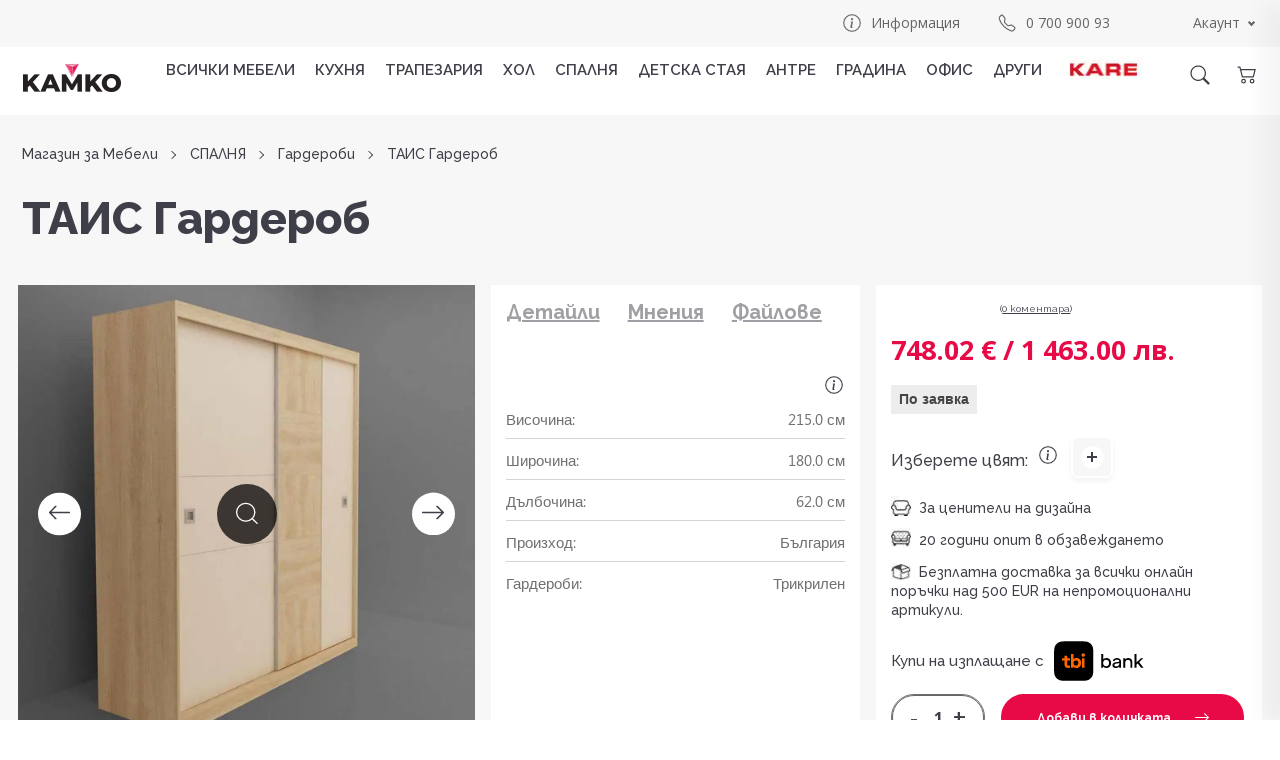

--- FILE ---
content_type: text/html;charset=UTF-8
request_url: https://mebeli.kamko.bg/tais-garderob-39710/
body_size: 147370
content:
<!DOCTYPE html> <html lang="bg-BG"> <head>   <meta charset="utf-8"> <meta name="viewport" content="width=device-width, initial-scale=1.0"> <title>Гардероб Тайс | Мебели КАМКО</title> <meta name="description" content="Разгледайте⚡ Гардероб Тайс ⚡ от онлайн магазин Камко с гаранция за изгодна цена. ✈ Доставка до 5 работни дни за готови налични артикули!">      <link rel="canonical" href="https://mebeli.kamko.bg/tais-garderob-39710/">    <meta property="og:locale" content="bg-BG"> <meta property="og:title" content="Гардероб Тайс | Мебели КАМКО"> <meta name="twitter:title" content="Гардероб Тайс | Мебели КАМКО"> <meta property="og:description" content="Разгледайте⚡ Гардероб Тайс ⚡ от онлайн магазин Камко с гаранция за изгодна цена. ✈ Доставка до 5 работни дни за готови налични артикули!"> <meta name="twitter:description" content="Разгледайте⚡ Гардероб Тайс ⚡ от онлайн магазин Камко с гаранция за изгодна цена. ✈ Доставка до 5 работни дни за готови налични артикули!"> <meta property="og:url" content="https://mebeli.kamko.bg/tais-garderob-39710/">  <meta property="og:site_name" content="Камко">     <meta property="og:type" content="product"> <meta name="twitter:card" content="product">  <!-- Open Graph data -->  <meta property="og:image" content="/tools-box-1112-1112-00032906/tais-2149162.jpg"> <meta name="twitter:image" content="/tools-box-1112-1112-00032906/tais-2149162.jpg">     <!-- product prices: -->          <meta property="product:price:amount" content="1463.00"> <meta property="product:price:currency" content="BGN"> <meta property="og:price:amount" content="1463.00"> <meta property="og:price:currency" content="BGN">               <link rel="shortcut icon" type="image/x-icon" href="/assets/img/favicon.ico">  <link rel="stylesheet" href="https://cdnjs.cloudflare.com/ajax/libs/jqueryui/1.12.1/jquery-ui.min.css" integrity="sha512-aOG0c6nPNzGk+5zjwyJaoRUgCdOrfSDhmMID2u4+OIslr0GjpLKo7Xm0Ao3xmpM4T8AmIouRkqwj1nrdVsLKEQ==" crossorigin="anonymous" referrerpolicy="no-referrer"> <link rel="stylesheet" type="text/css" href="/assets/css/pre-bundle.css?v=1768679352281"> <link rel="stylesheet" type="text/css" href="/assets/css/bundle.css?v=1768679352281"> <link rel="stylesheet" type="text/css" href="/assets/css/post-bundle.transpiled.min.css?v=1768679352281">  <!-- Google tag (gtag.js) --> <script async src="https://www.googletagmanager.com/gtag/js?id=G-7KFZC39SDG"></script>  <script>
window.dataLayer=window.dataLayer||[];
function gtag(){dataLayer.push(arguments);}
gtag('js',new Date());
gtag('config','G-7KFZC39SDG');
gtag('config','AW-11017941030');
</script> <!-- Event snippet for Add to basket conversion page -->    <!-- Google Tag Manager --> <script>

 // Load Google Tag Manager or Analytics 
(function(w,d,s,l,i){w[l]=w[l]||[];w[l].push({'gtm.start':
new Date().getTime(),event:'gtm.js'});var f=d.getElementsByTagName(s)[0],
j=d.createElement(s),dl=l!='dataLayer'?'&l='+l:'';j.async=true;j.src=
'https://www.googletagmanager.com/gtm.js?id='+i+dl;f.parentNode.insertBefore(j,f);
})(window,document,'script','dataLayer','GTM-PP4K274D');

</script> <!-- Google Tag Manager (noscript) (moved to body-afterbegin) -->   <!-- Meta Pixel Code --> <script>
!function(f,b,e,v,n,t,s)
{if(f.fbq)return;n=f.fbq=function(){n.callMethod?
n.callMethod.apply(n,arguments):n.queue.push(arguments)};
if(!f._fbq)f._fbq=n;n.push=n;n.loaded=!0;n.version='2.0';
n.queue=[];t=b.createElement(e);t.async=!0;
t.src=v;s=b.getElementsByTagName(e)[0];
s.parentNode.insertBefore(t,s)}(window,document,'script',
'https://connect.facebook.net/en_US/fbevents.js');
fbq('init', '760553637450374'); 
fbq('track', 'PageView');
</script>  <!-- Meta Pixel Code (noscript) (moved to body-afterbegin) -->   <script>
window._data = {
	pageName: "product",
	user_url_profile_adr_gradove: "https://mebeli.kamko.bg/bg/users/profile/addresses/sites/",
	securitytoken: "27865959956770152_1768842042240",
	user_isloged: false,
	url_info: "https://mebeli.kamko.bg/info/",

	text_alerts_error: "\u0413\u0440\u0435\u0448\u043A\u0430",
	text_alerts_success:  "\u041F\u043E\u0437\u0434\u0440\u0430\u0432\u043B\u0435\u043D\u0438\u044F",
	text_alerts_forgotten_password_success_sended: "\u0412 \u0441\u043B\u0443\u0447\u0430\u0439 \u0447\u0435 \u0441\u0442\u0435 \u0432\u0435\u0447\u0435 \u0440\u0435\u0433\u0438\u0441\u0442\u0440\u0438\u0440\u0430\u043D\u0438, \u043D\u0430 \u0432\u044A\u0432\u0435\u0434\u0435\u043D\u0438\u044F \u043E\u0442 \u0412\u0430\u0441 \u0438\u043C\u0435\u0439\u043B \u0449\u0435 \u043F\u043E\u043B\u0443\u0447\u0438\u0442\u0435 \u0438\u043D\u0444\u043E\u0440\u043C\u0430\u0446\u0438\u044F \u0437\u0430 \u0441\u043B\u0435\u0434\u0432\u0430\u0449\u0438\u0442\u0435 \u0441\u0442\u044A\u043F\u043A\u0438.",
	text_form_validations_incorect_tel: "\u041D\u0435\u0432\u0430\u043B\u0438\u0434\u0435\u043D \u0442\u0435\u043B\u0435\u0444\u043E\u043D\u0435\u043D \u043D\u043E\u043C\u0435\u0440",
	text_form_validations_field_is_required: "\u0422\u043E\u0432\u0430 \u043F\u043E\u043B\u0435 \u0435 \u0437\u0430\u0434\u044A\u043B\u0436\u0438\u0442\u0435\u043B\u043D\u043E",
	text_alerts_product_was_added_in_cart: "\u0412\u0438\u0435 \u0443\u0441\u043F\u0435\u0448\u043D\u043E \u0434\u043E\u0431\u0430\u0432\u0438\u0445\u0442\u0435 \u043F\u0440\u043E\u0434\u0443\u043A\u0442\u0430 \u0432 \u043F\u0430\u0437\u0430\u0440\u0441\u043A\u0430\u0442\u0430 \u043A\u043E\u043B\u0438\u0447\u043A\u0430.",
	text_add_to_wishlist: "\u0414\u043E\u0431\u0430\u0432\u0438 \u0432 \u043B\u044E\u0431\u0438\u043C\u0438",
	text_del_from_wishlist: "\u041F\u0440\u0435\u043C\u0430\u0445\u043D\u0438 \u043E\u0442 \u043B\u044E\u0431\u0438\u043C\u0438",
	price_currency: "\u043B\u0432.",
	PageHasProductItem: true,

	user_url_profile_fakt_data: "https://mebeli.kamko.bg/bg/users/profile/faktdata/",
	user_url_profile_adr_data:  "https://mebeli.kamko.bg/bg/users/profile/address/",
	user_url_cart_save:  "https://mebeli.kamko.bg/bg/cart/",

	form_validations_password_confirmation_faild: null,
	cache_number: "?v=1768679352281",
};
</script> <script src="/assets/js/defferred.js"></script> <script>void function() { 'use strict';
if (!( window._data && window._data.securitytoken ) && confirm('Error, reload?')) location.reload();
// polify:
if(!('remove' in Element.prototype))Element.prototype.remove=function(){if(this.parentNode){this.parentNode.removeChild(this)}};
if(!NodeList.prototype.forEach)NodeList.prototype.forEach=Array.prototype.forEach;
if(!Number.isFinite)Number.isFinite=isFinite;
if(!Object.assign)Object.assign=function(to){if(to==null)throw new TypeError('Cannot convert first argument to object');to=Object(to);for(var i=1;i<arguments.length;i+=1){var cur=arguments[i];if(cur!=null){cur=Object(cur);for(var key in cur){var desc=Object.getOwnPropertyDescriptor(cur,key);if(desc&&desc.enumerable)to[key]=cur[key]}}}return to}
if(!String.prototype.startsWith)String.prototype.startsWith=function(s){return this.indexOf(s)===0}
// polify end



//	window.unloading = false;
//	addEventListener('beforeunload', function (){ window.unloading = true; } )

if (typeof $ === 'undefined') {

	var fnsWaiting_jQery = window.fnsWaiting_jQery || [];
	window.$ = function(fn){ if (arguments.length!==1 || typeof fn!=='function') throw new Error(['jquery is still loading', {arguments:arguments}]); fnsWaiting_jQery.push(fn); }
	var count = 0;

	window.addEventListener( 'load', re );
	function re() { // todo: find a way to get event when jQuery is loaded
		if ( window.jQuery ) { 
			$ = window.jQuery;
			fnsWaiting_jQery.forEach(function(v){ $(v); });
			return $;
		}

		if ( count++ < 50 ) return setTimeout( re, 500 ); // 50 times every 500ms  => for (more then) 25 seconds

		console.error("waited 25+ seconds for jQuery and did't show up");

		fnsWaiting_jQery.forEach(function(v){ v.call(document, null); });
		window.fnsWaiting_jQery = null;

		$ = function(fn){
			if (arguments.length !== 1 || typeof fn !== 'function') throw new Error(['jquery failed to load', {arguments:arguments}]);
			setTimeout(
				Function.prototype.bind.call(fn,document, null)
			);
			return null;
		};
	}

};



window.form_submit = preventDefaulter;
preventDefaulter.wm = new WeakMap();
function preventDefaulter(event) {
	var count = ( preventDefaulter.wm.get(this) || 0 ) + 1; // note: NaN || 0 -> 0
	preventDefaulter.wm.set(this,count);

	if (!( count <= 5 )) {
		console.warn('5 times button clicked, letting native take effect!');
		return; // submitting 5 times will submit the form by the browser
	}
	console.info('default prevented', {this:this, event:event} );
	event.preventDefault();
	return false;
};
//	document.addEventListener('click', function(){ debugger;} ) // TODO: prevent button submit, and maybe show error pleas wait page is loading
var globalBtn_preventDefaulter = function (e) {
	for (var elem = e.target; ; elem = elem.parentElement) {
		if (!elem) return;
		if (elem.tagName === 'BUTTON') break;
	}
	preventDefaulter.call(elem,e);
}

document.addEventListener('click', globalBtn_preventDefaulter);
setTimeout(function (forms, btns){
	if (window.form_submit.name !== 'preventDefaulter') {
		//console.debug('ok, form_submit got loaded');
		document.removeEventListener('click', globalBtn_preventDefaulter);
		return;
	}
	forms = document.querySelectorAll('form.form_submit'),
	btns  = document.querySelectorAll('button.form_submit:not([type=button]):not([type=reset])');

	console.debug('adding preventDefaulter to forms');
	forms.forEach(function(elem){ elem.addEventListener('submit', preventDefaulter); });
	btns .forEach(function(elem){ elem.addEventListener('click' , preventDefaulter); });

	$(function(){
		if ($!==window.jQuery) console.warn(new Error('$ does not seems to be jQuery'));
		console.debug('removing preventDefaulter from forms');

		document.removeEventListener('click', globalBtn_preventDefaulter);
		forms.forEach(function(elem){ elem.removeEventListener('submit', preventDefaulter); });
		btns .forEach(function(elem){ elem.removeEventListener('click' , preventDefaulter); });
		preventDefaulter.wm = null;
		preventDefaulter = null;
	});
});



document.documentElement.classList.add('js');
document.documentElement.classList.add('js-loading');
//document.documentElement.classList.add('pre-bundle');
$(_=>document.documentElement.classList.remove('js-loading'));



function resize_event() {
	var vh = window.innerHeight * 0.01;
	document.documentElement.style.setProperty('--vh', vh + 'px');
}
resize_event();
window.addEventListener('resize', resize_event);



window.whenNewElems = D({callOnce:false/*, arguments:'keep-original'*/});
whenNewElems.nowAndThen = function (fn) {
	this.then(fn);
	return fn([document.body]);
};


// todo: wrap this in `if(user_isloged)`
//   but this will throw error
//   if any script is using those promises and does not have `user_isloged` check
window.loginPromise             = D({ callOnce: false /*'/*return: 'eventlike', arguments: 'promiselike'*/, resolvableOnly: true } );
window.loginPromiseOnce         = D({ callOnce: true  /*'/*return: 'eventlike', arguments: 'promiselike'*/ } );
window.beforeLoginPromiseOnce   = D({ callOnce: true  /*'/*return: 'eventlike', arguments: 'promiselike'*/ } );

if (!/^192\.|local|\.dot$/.test(location.hostname)) {
	document.documentElement.classList.add('prod');
}



if (!(window._data.pageName === 'catalog' || window._data.pageName === 'product' || window._data.pageName === 'search' )) sessionStorage.showFiltersParent = '';

}();</script>   </head>  <style>
        .tooltip-m12 {
            position: relative;
            display: inline-block;
        }

        .tooltip-m12 .tooltiptext-m12 {
            visibility: hidden;
            width: 140px;
            background-color: white;
            border: 1px solid #656565;
            color:  black;
            font-size: 9px;
            text-align: left;
            border-radius: 6px;
            padding: 7px;
            position: absolute;
            z-index: 300;
            bottom: 150%;
            left: 50%;
            margin-left: -70px;

            font-size: 10px;
            font-family: "Raleway", sans-serif;
            line-height: 1.2;
            font-weight: 500;
        }

        .tooltip-m12 .in-tooltiptext-m12::after {
            content: "";
            position: absolute;
            top: 100%;
            left: 50%;
            margin-left: -9px;
            border-width: 9px;
            border-style: solid;
            border-color: #656565 transparent transparent transparent;


        }
        .tooltip-m12 .tooltiptext-m12::after{

            content: "";
            position: absolute;
            top: 100%;
            left: 50%;
            margin-left: -8px;
            border-width: 8px;
            border-style: solid;
            border-color: white transparent transparent transparent;
        }

        .tooltip-m12:hover .tooltiptext-m12 {
            visibility: visible;
        } 
    </style> <body data-pagename="product">  <!-- Google Tag Manager (noscript) --> <noscript><iframe src="https://www.googletagmanager.com/ns.html?id=GTM-PP4K274D" height="0" width="0" style="display:none;visibility:hidden"></iframe></noscript> <!-- Meta Pixel Code (noscript) --> <noscript><img height=1 width=1 src=https://www.facebook.com/tr?id=760553637450374&ev=PageView&noscript=1></noscript>  <div class="wrapper">  <input id="hide-modals" type="radio" name="modal" hidden checked="checked"/> <input id="show-modal-login" type="radio" name="modal" hidden/> <input id="show-modal-restore" type="radio" name="modal" hidden/> <input id="show-modal-register" type="radio" name="modal" hidden/> <input id="show-modal-address" type="radio" name="modal" hidden disabled="disabled"/> <input id="show-modal-address-edit" type="radio" name="modal" hidden disabled="disabled"/> <input id="show-modal-invoice" type="radio" name="modal" hidden disabled="disabled"/> <input id="show-modal-invoice-edit" type="radio" name="modal" hidden disabled="disabled"/> <!--<input id="show-modal-gdpr" type="radio" name="modal" hidden th:disabled="${hide_cookies}">--> <input id="show-modal-credit-tbi" type="radio" name="modal" hidden/> <input id="show-modal-credit-tbi-2" type="radio" name="modal" hidden/> <input id="show-modal-opinion" type="radio" name="modal" hidden/> <input id="show-modal-credit" type="radio" name="modal" hidden/>  <header class="header"> <div class="header__bar"> <div class="shell"> <div class="header__bar-inner"> <ul class="header__bar-utilities"> <li> <a href="https://mebeli.kamko.bg/i-contacts2/"> <svg xmlns="http://www.w3.org/2000/svg" width="22" height="22" viewBox="0 0 22 22"> <g id="ico-info-circle" transform="translate(-1054 347)"> <rect id="Rectangle_57" data-name="Rectangle 57" width="22" height="22" transform="translate(1054 -347)" fill="#fff" opacity="0"/> <g id="info-circle" transform="translate(1056.2 -344.8)"> <path id="Path_3" data-name="Path 3" d="M8.8,16.5a7.7,7.7,0,1,1,7.7-7.7,7.7,7.7,0,0,1-7.7,7.7Zm0,1.1A8.8,8.8,0,1,0,0,8.8,8.8,8.8,0,0,0,8.8,17.6Z" fill="currentColor"/> <path id="Path_4" data-name="Path 4" d="M9.173,6.9l-2.519.316-.09.418.495.091c.323.077.387.194.317.516l-.812,3.815c-.213.987.115,1.451.889,1.451a2.278,2.278,0,0,0,1.612-.658l.1-.458a1.219,1.219,0,0,1-.755.271c-.3,0-.413-.212-.334-.586ZM9.25,4.6a1.1,1.1,0,1,1-1.1-1.1A1.1,1.1,0,0,1,9.25,4.6Z" transform="translate(0.65 0.35)" fill="currentColor"/> </g> </g> </svg> Информация </a> </li> <li> <a href="tel:070090093"> <svg xmlns="http://www.w3.org/2000/svg" width="22" height="22" viewBox="0 0 22 22"> <g id="ico-phone" transform="translate(-1272.509 344.491)"> <rect id="Rectangle_55" data-name="Rectangle 55" width="22" height="22" transform="translate(1272.509 -344.491)" fill="#fff" opacity="0"/> <path id="telephone" d="M3.874,1.408A.719.719,0,0,0,2.8,1.341l-1.1,1.1a1.819,1.819,0,0,0-.477,1.876A18.625,18.625,0,0,0,5.643,11.32a18.626,18.626,0,0,0,7.005,4.419,1.819,1.819,0,0,0,1.876-.477l1.1-1.1a.719.719,0,0,0-.067-1.076l-2.446-1.9a.719.719,0,0,0-.615-.129l-2.322.58a1.85,1.85,0,0,1-1.757-.487l-2.6-2.6A1.85,1.85,0,0,1,5.324,6.79L5.9,4.468a.719.719,0,0,0-.129-.615ZM2,.542A1.85,1.85,0,0,1,4.766.715l1.9,2.445A1.849,1.849,0,0,1,7,4.743l-.58,2.322a.719.719,0,0,0,.189.682l2.6,2.6a.719.719,0,0,0,.683.189l2.321-.58a1.85,1.85,0,0,1,1.584.334l2.445,1.9a1.849,1.849,0,0,1,.173,2.768l-1.1,1.1a2.944,2.944,0,0,1-3.05.744,19.755,19.755,0,0,1-7.432-4.686A19.755,19.755,0,0,1,.157,4.688,2.947,2.947,0,0,1,.9,1.638L2,.542Z" transform="translate(1275.102 -341.898)" fill="currentColor"/> </g> </svg> 0 700 900 93 </a> </li> </ul> <div class="header__bar-account account"> <a href="#" class="js-utility-trigger">Акаунт</a> <div id="account__dropdown" class="account__dropdown js-utility-content"> <ul class="user-isloged account__links"> <li> <a href="https://mebeli.kamko.bg/bg/users/wishlist/"> Моите любими (<span class="js-wishlist-count-text">?</span>) </a> </li> <li><a href="https://mebeli.kamko.bg/bg/users/orders/">Моите поръчки</a></li> <li><a href="https://mebeli.kamko.bg/bg/users/profile/">Моят профил</a></li> </ul> <div class="account__actions">  <label role="button" aria-haspopup="modal" tabindex="0" for="show-modal-login" aria-controls="modal-login" onclick="$('#modal-login form[data-redirect]').attr('data-redirect','.')" class="not-user-isloged account__btn btn">Вход</label> <label role="button" aria-haspopup="modal" tabindex="0" for="show-modal-register" aria-controls="modal-register" class="not-user-isloged account__btn account__btn--pink btn">Регистрация</label> <a class="user-isloged account__btn btn" href="https://mebeli.kamko.bg/bg/users/logout/">Изход</a> </div> </div> </div> </div> </div> </div> <div class="header__container"> <div class="shell"> <div class="header__inner _wi5fW"> <m-right-auto class="d-iblock lh-0"> <x-flexitem-margin-right-flexgap class="d-iblock"> <a href="/" class="logo" title="Начална страница"> <img src="/assets/img/KAMKO-logo-WEB-200p.webp" alt="Kamko logo" width="100" height="43"/>  </a> </x-flexitem-margin-right-flexgap> </m-right-auto> <div class="header__navigation"> <nav class="nav"> <ul class="_PjLKr"> <li class="has-submenu">  <a href="https://mebeli.kamko.bg/vsichki-mebeli/">Всички мебели</a>  <!--Всички мебели--> <div class="dropdown dropdown--large _Vq7ia"> <div class="dropdown__inner"> <div class="dropdown__head"> <ul class="dropdown__list-buttons"> <li> <a href="https://mebeli.kamko.bg/vsichki-mebeli/f-status-nai-novi/">Най-нови</a> </li> <li> <a href="https://mebeli.kamko.bg/vsichki-mebeli/f-status-nai-prodavani/">Най-продавани</a> </li> <li> <a href="https://mebeli.kamko.bg/vsichki-mebeli/f-status-posledni-broiki/">Последни бройки</a> </li> <li> <a href="https://mebeli.kamko.bg/vsichki-mebeli/f-status-prodadena/">Продадена!</a> </li> </ul> </div> <div class="dropdown__body"> <div class="dropdown__cols grid flex-no-wrap"> <div class="dropdown__col grid__col dropdown__col--size1"> <h4>Всички Категории</h4> <div class="dropdown__navigations _1wzLk" style="justify-content: start"> <ul data-max-items="18"> <li> <a href="https://mebeli.kamko.bg/kuhnya/kuhni-po-proekt/">Кухни по проект</a> </li> <li> <a href="https://mebeli.kamko.bg/kuhnya/modulni-kuhni/">Модулни Кухни</a> </li> <li> <a href="https://mebeli.kamko.bg/trapezariya/trapezni-stolove/">Трапезни столове</a> </li> <li> <a href="https://mebeli.kamko.bg/trapezariya/trapezni-masi/">Трапезни маси</a> </li> <li> <a href="https://mebeli.kamko.bg/trapezariya/bar-stolove/">Бар столове</a> </li> <li> <a href="https://mebeli.kamko.bg/trapezariya/bar-masi/">Бар маси</a> </li> <li> <a href="https://mebeli.kamko.bg/trapezariya/konzoli/">Конзоли</a> </li> <li> <a href="https://mebeli.kamko.bg/trapezariya/ogledala/">Огледала</a> </li> <li> <a href="https://mebeli.kamko.bg/trapezariya/peiki/">Пейки</a> </li> <li> <a href="https://mebeli.kamko.bg/trapezariya/vitrini/">Витрини</a> </li> <li> <a href="https://mebeli.kamko.bg/trapezariya/shkafove/">Шкафове</a> </li> <li> <a href="https://mebeli.kamko.bg/trapezariya/etajerki/">Етажерки</a> </li> <li> <a href="https://mebeli.kamko.bg/trapezariya/mebeli-za-trapezariya-kare/">Мебели за Трапезария KARE</a> </li> <li> <a href="https://mebeli.kamko.bg/hol/divani-i-kanapeta/">Дивани и Канапета</a> </li> <li> <a href="https://mebeli.kamko.bg/hol/aglovi-divani/">Ъглови дивани</a> </li> <li> <a href="https://mebeli.kamko.bg/hol/pe-obrazni-divani/">П-образни дивани</a> </li> <li> <a href="https://mebeli.kamko.bg/hol/modulni-divani/">Модулни дивани</a> </li> <li> <a href="https://mebeli.kamko.bg/hol/raztegatelni-divani/">Разтегателни дивани</a> </li> <li> <a href="https://mebeli.kamko.bg/hol/lejanki/">Лежанки</a> </li> <li> <a href="https://mebeli.kamko.bg/hol/fotaoili-i-kresla/">Фотьойли и Кресла</a> </li> <li> <a href="https://mebeli.kamko.bg/hol/taburetki/">Табуретки</a> </li> <li> <a href="https://mebeli.kamko.bg/hol/fotaoili-relaks/">Фотьойли - Релакс</a> </li> <li> <a href="https://mebeli.kamko.bg/hol/masi-s-povdigasht-mehanizam/">Маси с повдигащ механизъм</a> </li> <li> <a href="https://mebeli.kamko.bg/hol/holni-sekcii/">Холни секции</a> </li> <li> <a href="https://mebeli.kamko.bg/hol/tv-shkafove/">ТВ - Шкафове</a> </li> <li> <a href="https://mebeli.kamko.bg/hol/holni-masi/">Холни маси</a> </li> <li> <a href="https://mebeli.kamko.bg/hol/pomoshtni-kafe-masichki/">Помощни Кафе - масички</a> </li> <li> <a href="https://mebeli.kamko.bg/hol/modulni-dnevni/">Модулни дневни</a> </li> <li> <a href="https://mebeli.kamko.bg/hol/mebeli-za-hol-kare/">Мебели за Хол KARE</a> </li> <li> <a href="https://mebeli.kamko.bg/spalnya/ewos-tapicirani-legla/">EWOS Тапицирани легла</a> </li> <li> <a href="https://mebeli.kamko.bg/spalnya/tapicirani-legla/">Тапицирани легла</a> </li> <li> <a href="https://mebeli.kamko.bg/spalnya/legla/">Легла</a> </li> <li> <a href="https://mebeli.kamko.bg/spalnya/ewos-matraci/">EWOS Матраци</a> </li> <li> <a href="https://mebeli.kamko.bg/spalnya/matraci/">Матраци</a> </li> <li> <a href="https://mebeli.kamko.bg/spalnya/spalni-komplekti/">Спални комплекти</a> </li> <li> <a href="https://mebeli.kamko.bg/spalnya/garderobi/">Гардероби</a> </li> <li> <a href="https://mebeli.kamko.bg/spalnya/skrinove/">Скринове</a> </li> <li> <a href="https://mebeli.kamko.bg/spalnya/transformirashti-legla-bed-concept/"> Трансформиращи легла BED CONCEPT</a> </li> <li> <a href="https://mebeli.kamko.bg/spalnya/toaletki/">Тоалетки</a> </li> <li> <a href="https://mebeli.kamko.bg/spalnya/noshtni-shkafcheta/">Нощни шкафчета</a> </li> <li> <a href="https://mebeli.kamko.bg/spalnya/tapicirani-peiki/">Тапицирани пейки</a> </li> <li> <a href="https://mebeli.kamko.bg/spalnya/noshtni-lampi/">Нощни лампи</a> </li> <li> <a href="https://mebeli.kamko.bg/spalnya/protektori/">Протектори</a> </li> <li> <a href="https://mebeli.kamko.bg/spalnya/mebeli-za-spalnya-kare/">Мебели за Спалня KARE</a> </li> <li> <a href="https://mebeli.kamko.bg/detska-staya/detski-stai-komplekti/">Детски стаи комплекти</a> </li> <li> <a href="https://mebeli.kamko.bg/detska-staya/detski-legla/">Детски легла</a> </li> <li> <a href="https://mebeli.kamko.bg/detska-staya/tapicirani-detski-legla/">Тапицирани детски легла</a> </li> <li> <a href="https://mebeli.kamko.bg/detska-staya/detski-garderobi/">Детски гардероби</a> </li> <li> <a href="https://mebeli.kamko.bg/detska-staya/detski-skrinove/">Детски скринове</a> </li> <li> <a href="https://mebeli.kamko.bg/detska-staya/detski-byura/">Детски бюра</a> </li> <li> <a href="https://mebeli.kamko.bg/detska-staya/detski-etajerki/">Детски етажерки</a> </li> <li> <a href="https://mebeli.kamko.bg/antre/komplekti-za-antre/">Комплекти за антре</a> </li> <li> <a href="https://mebeli.kamko.bg/antre/garderobi-za-antre/">Гардероби за антре</a> </li> <li> <a href="https://mebeli.kamko.bg/antre/shkafove-za-antre/">Шкафове за антре</a> </li> <li> <a href="https://mebeli.kamko.bg/antre/shkafove-za-obuvki/">Шкафове за обувки</a> </li> <li> <a href="https://mebeli.kamko.bg/antre/zakachalki/">Закачалки</a> </li> <li> <a href="https://mebeli.kamko.bg/antre/ogledala-za-antre/">Огледала за Антре</a> </li> <li> <a href="https://mebeli.kamko.bg/antre/mebeli-za-antre-kare/">Мебели за Антре KARE</a> </li> <li> <a href="https://mebeli.kamko.bg/gradina/gradinski-masi/">Градински маси </a> </li> <li> <a href="https://mebeli.kamko.bg/gradina/gradinski-stolove/">Градински Столове</a> </li> <li> <a href="https://mebeli.kamko.bg/gradina/shezlongi/">Шезлонги</a> </li> <li> <a href="https://mebeli.kamko.bg/gradina/gradinski-komplekti/">Градински Комплекти</a> </li> <li> <a href="https://mebeli.kamko.bg/gradina/gradinski-mebeli-kare/">Градински Мебели KARE</a> </li> <li> <a href="https://mebeli.kamko.bg/ofis/ofis-stolove/">Офис столове</a> </li> <li> <a href="https://mebeli.kamko.bg/ofis/ofis-byura/">Офис бюра</a> </li> <li> <a href="https://mebeli.kamko.bg/ofis/meka-mebel/">Мека мебел</a> </li> <li> <a href="https://mebeli.kamko.bg/drugi/osvetlenie/">Осветление</a> </li> <li> <a href="https://mebeli.kamko.bg/drugi/kartini/">Картини</a> </li> <li> <a href="https://mebeli.kamko.bg/drugi/mebeli-za-banya/">Мебели За Баня</a> </li> <li> <a href="https://mebeli.kamko.bg/kare/mebeli-kare/">Мебели KARE</a> </li> <li> <a href="https://mebeli.kamko.bg/kare/aksesoari-kare/">Аксесоари KARE</a> </li> <li> <a href="https://mebeli.kamko.bg/kare/osvetlenie-kare/">Осветление KARE</a> </li> </ul> </div> </div> <div class="dropdown__col grid__col"> <h4>ОБЗАВЕЖДАНЕ ПО СТИЛ</h4> <div class="dropdown__navigations" style="justify-content: start; position: relative"> <ul data-max-items="18"> <li> <a href="https://mebeli.kamko.bg/dizain-na-meseca/" class="catalog-stilove-opisanie-a">Дизайн на Месеца</a> </li> <li> <a href="https://mebeli.kamko.bg/ekspomebel-2024/" class="catalog-stilove-opisanie-a">ЕКСПОМЕБЕЛ 2024</a> </li> <li> <a href="https://mebeli.kamko.bg/ekspomebel-2025/" class="catalog-stilove-opisanie-a">ЕКСПОМЕБЕЛ 2025</a> </li> <li> <a href="https://mebeli.kamko.bg/industrialen-stil/" class="catalog-stilove-opisanie-a">Индустриален стил</a> </li> <li> <a href="https://mebeli.kamko.bg/klasicheski-stil/" class="catalog-stilove-opisanie-a">Класически стил</a> </li> <li> <a href="https://mebeli.kamko.bg/moderen-stil/" class="catalog-stilove-opisanie-a">Модерен стил</a> </li> <li> <a href="https://mebeli.kamko.bg/skandinavski-stil/" class="catalog-stilove-opisanie-a">Скандинавски стил</a> </li> </ul> </div> </div> </div> </div> <div class="dropdown__footer"> <div class="dropdown__footer-actions"> <a href="https://mebeli.kamko.bg/vsichki-mebeli/"> <span>Виж всички мебели</span> <svg xmlns="http://www.w3.org/2000/svg" width="17.09" height="10.99" viewBox="0 0 21.051 13.534"><path d="M1,10.266a.752.752,0,0,1,.752-.752H19.483l-4.732-4.73A.753.753,0,1,1,15.816,3.72L21.83,9.734a.752.752,0,0,1,0,1.065l-6.014,6.014a.753.753,0,1,1-1.065-1.065l4.732-4.73H1.752A.752.752,0,0,1,1,10.266Z" transform="translate(-1 -3.499)" fill="currentColor" fill-rule="evenodd"/></svg> </a> </div> </div> </div> </div>   </li> <li class="has-submenu">  <a href="https://mebeli.kamko.bg/kuhnya/">КУХНЯ</a> <div class="dropdown dropdown--small"> <div class="dropdown__inner"> <div class="dropdown__body"> <div class="dropdown__cols grid"> <div class="dropdown__col grid__col"> <div class="dropdown__navigations"> <ul> <li><a href="https://mebeli.kamko.bg/kuhnya/kuhni-po-proekt/">Кухни по проект</a></li> <li><a href="https://mebeli.kamko.bg/kuhnya/modulni-kuhni/">Модулни Кухни</a></li> </ul> </div> </div> </div> </div> <div class="dropdown__footer"> <div class="dropdown__footer-actions"> <a href="https://mebeli.kamko.bg/kuhnya/"> <span>Всичко за КУХНЯ</span> <svg xmlns="http://www.w3.org/2000/svg" width="17.09" height="10.99" viewBox="0 0 21.051 13.534"><path d="M1,10.266a.752.752,0,0,1,.752-.752H19.483l-4.732-4.73A.753.753,0,1,1,15.816,3.72L21.83,9.734a.752.752,0,0,1,0,1.065l-6.014,6.014a.753.753,0,1,1-1.065-1.065l4.732-4.73H1.752A.752.752,0,0,1,1,10.266Z" transform="translate(-1 -3.499)" fill="currentColor" fill-rule="evenodd"/></svg> </a> </div> </div> </div> </div> <!--Всички мебели-->    </li> <li class="has-submenu">  <a href="https://mebeli.kamko.bg/trapezariya/">ТРАПЕЗАРИЯ</a> <div class="dropdown dropdown--small"> <div class="dropdown__inner"> <div class="dropdown__body"> <div class="dropdown__cols grid"> <div class="dropdown__col grid__col"> <div class="dropdown__navigations"> <ul> <li><a href="https://mebeli.kamko.bg/trapezariya/trapezni-stolove/">Трапезни столове</a></li> <li><a href="https://mebeli.kamko.bg/trapezariya/trapezni-masi/">Трапезни маси</a></li> <li><a href="https://mebeli.kamko.bg/trapezariya/bar-stolove/">Бар столове</a></li> <li><a href="https://mebeli.kamko.bg/trapezariya/bar-masi/">Бар маси</a></li> <li><a href="https://mebeli.kamko.bg/trapezariya/konzoli/">Конзоли</a></li> <li><a href="https://mebeli.kamko.bg/trapezariya/ogledala/">Огледала</a></li> <li><a href="https://mebeli.kamko.bg/trapezariya/peiki/">Пейки</a></li> <li><a href="https://mebeli.kamko.bg/trapezariya/vitrini/">Витрини</a></li> <li><a href="https://mebeli.kamko.bg/trapezariya/shkafove/">Шкафове</a></li> <li><a href="https://mebeli.kamko.bg/trapezariya/etajerki/">Етажерки</a></li> <li><a href="https://mebeli.kamko.bg/trapezariya/mebeli-za-trapezariya-kare/">Мебели за Трапезария KARE</a></li> </ul> </div> </div> </div> </div> <div class="dropdown__footer"> <div class="dropdown__footer-actions"> <a href="https://mebeli.kamko.bg/trapezariya/"> <span>Всичко за ТРАПЕЗАРИЯ</span> <svg xmlns="http://www.w3.org/2000/svg" width="17.09" height="10.99" viewBox="0 0 21.051 13.534"><path d="M1,10.266a.752.752,0,0,1,.752-.752H19.483l-4.732-4.73A.753.753,0,1,1,15.816,3.72L21.83,9.734a.752.752,0,0,1,0,1.065l-6.014,6.014a.753.753,0,1,1-1.065-1.065l4.732-4.73H1.752A.752.752,0,0,1,1,10.266Z" transform="translate(-1 -3.499)" fill="currentColor" fill-rule="evenodd"/></svg> </a> </div> </div> </div> </div> <!--Всички мебели-->    </li> <li class="has-submenu">  <a href="https://mebeli.kamko.bg/hol/">ХОЛ</a> <div class="dropdown dropdown--small"> <div class="dropdown__inner"> <div class="dropdown__body"> <div class="dropdown__cols grid"> <div class="dropdown__col grid__col"> <div class="dropdown__navigations"> <ul> <li><a href="https://mebeli.kamko.bg/hol/divani-i-kanapeta/">Дивани и Канапета</a></li> <li><a href="https://mebeli.kamko.bg/hol/aglovi-divani/">Ъглови дивани</a></li> <li><a href="https://mebeli.kamko.bg/hol/pe-obrazni-divani/">П-образни дивани</a></li> <li><a href="https://mebeli.kamko.bg/hol/modulni-divani/">Модулни дивани</a></li> <li><a href="https://mebeli.kamko.bg/hol/raztegatelni-divani/">Разтегателни дивани</a></li> <li><a href="https://mebeli.kamko.bg/hol/lejanki/">Лежанки</a></li> <li><a href="https://mebeli.kamko.bg/hol/fotaoili-i-kresla/">Фотьойли и Кресла</a></li> <li><a href="https://mebeli.kamko.bg/hol/taburetki/">Табуретки</a></li> <li><a href="https://mebeli.kamko.bg/hol/fotaoili-relaks/">Фотьойли - Релакс</a></li> <li><a href="https://mebeli.kamko.bg/hol/masi-s-povdigasht-mehanizam/">Маси с повдигащ механизъм</a></li> <li><a href="https://mebeli.kamko.bg/hol/holni-sekcii/">Холни секции</a></li> <li><a href="https://mebeli.kamko.bg/hol/tv-shkafove/">ТВ - Шкафове</a></li> <li><a href="https://mebeli.kamko.bg/hol/holni-masi/">Холни маси</a></li> <li><a href="https://mebeli.kamko.bg/hol/pomoshtni-kafe-masichki/">Помощни Кафе - масички</a></li> <li><a href="https://mebeli.kamko.bg/hol/modulni-dnevni/">Модулни дневни</a></li> <li><a href="https://mebeli.kamko.bg/hol/mebeli-za-hol-kare/">Мебели за Хол KARE</a></li> </ul> </div> </div> </div> </div> <div class="dropdown__footer"> <div class="dropdown__footer-actions"> <a href="https://mebeli.kamko.bg/hol/"> <span>Всичко за ХОЛ</span> <svg xmlns="http://www.w3.org/2000/svg" width="17.09" height="10.99" viewBox="0 0 21.051 13.534"><path d="M1,10.266a.752.752,0,0,1,.752-.752H19.483l-4.732-4.73A.753.753,0,1,1,15.816,3.72L21.83,9.734a.752.752,0,0,1,0,1.065l-6.014,6.014a.753.753,0,1,1-1.065-1.065l4.732-4.73H1.752A.752.752,0,0,1,1,10.266Z" transform="translate(-1 -3.499)" fill="currentColor" fill-rule="evenodd"/></svg> </a> </div> </div> </div> </div> <!--Всички мебели-->    </li> <li class="has-submenu">  <a href="https://mebeli.kamko.bg/spalnya/">СПАЛНЯ</a> <div class="dropdown dropdown--small"> <div class="dropdown__inner"> <div class="dropdown__body"> <div class="dropdown__cols grid"> <div class="dropdown__col grid__col"> <div class="dropdown__navigations"> <ul> <li><a href="https://mebeli.kamko.bg/spalnya/ewos-tapicirani-legla/">EWOS Тапицирани легла</a></li> <li><a href="https://mebeli.kamko.bg/spalnya/tapicirani-legla/">Тапицирани легла</a></li> <li><a href="https://mebeli.kamko.bg/spalnya/legla/">Легла</a></li> <li><a href="https://mebeli.kamko.bg/spalnya/ewos-matraci/">EWOS Матраци</a></li> <li><a href="https://mebeli.kamko.bg/spalnya/matraci/">Матраци</a></li> <li><a href="https://mebeli.kamko.bg/spalnya/spalni-komplekti/">Спални комплекти</a></li> <li><a href="https://mebeli.kamko.bg/spalnya/garderobi/">Гардероби</a></li> <li><a href="https://mebeli.kamko.bg/spalnya/skrinove/">Скринове</a></li> <li><a href="https://mebeli.kamko.bg/spalnya/transformirashti-legla-bed-concept/"> Трансформиращи легла BED CONCEPT</a></li> <li><a href="https://mebeli.kamko.bg/spalnya/toaletki/">Тоалетки</a></li> <li><a href="https://mebeli.kamko.bg/spalnya/noshtni-shkafcheta/">Нощни шкафчета</a></li> <li><a href="https://mebeli.kamko.bg/spalnya/tapicirani-peiki/">Тапицирани пейки</a></li> <li><a href="https://mebeli.kamko.bg/spalnya/noshtni-lampi/">Нощни лампи</a></li> <li><a href="https://mebeli.kamko.bg/spalnya/protektori/">Протектори</a></li> <li><a href="https://mebeli.kamko.bg/spalnya/mebeli-za-spalnya-kare/">Мебели за Спалня KARE</a></li> </ul> </div> </div> </div> </div> <div class="dropdown__footer"> <div class="dropdown__footer-actions"> <a href="https://mebeli.kamko.bg/spalnya/"> <span>Всичко за СПАЛНЯ</span> <svg xmlns="http://www.w3.org/2000/svg" width="17.09" height="10.99" viewBox="0 0 21.051 13.534"><path d="M1,10.266a.752.752,0,0,1,.752-.752H19.483l-4.732-4.73A.753.753,0,1,1,15.816,3.72L21.83,9.734a.752.752,0,0,1,0,1.065l-6.014,6.014a.753.753,0,1,1-1.065-1.065l4.732-4.73H1.752A.752.752,0,0,1,1,10.266Z" transform="translate(-1 -3.499)" fill="currentColor" fill-rule="evenodd"/></svg> </a> </div> </div> </div> </div> <!--Всички мебели-->    </li> <li class="has-submenu">  <a href="https://mebeli.kamko.bg/detska-staya/">ДЕТСКА СТАЯ</a> <div class="dropdown dropdown--small"> <div class="dropdown__inner"> <div class="dropdown__body"> <div class="dropdown__cols grid"> <div class="dropdown__col grid__col"> <div class="dropdown__navigations"> <ul> <li><a href="https://mebeli.kamko.bg/detska-staya/detski-stai-komplekti/">Детски стаи комплекти</a></li> <li><a href="https://mebeli.kamko.bg/detska-staya/detski-legla/">Детски легла</a></li> <li><a href="https://mebeli.kamko.bg/detska-staya/tapicirani-detski-legla/">Тапицирани детски легла</a></li> <li><a href="https://mebeli.kamko.bg/detska-staya/detski-garderobi/">Детски гардероби</a></li> <li><a href="https://mebeli.kamko.bg/detska-staya/detski-skrinove/">Детски скринове</a></li> <li><a href="https://mebeli.kamko.bg/detska-staya/detski-byura/">Детски бюра</a></li> <li><a href="https://mebeli.kamko.bg/detska-staya/detski-etajerki/">Детски етажерки</a></li> </ul> </div> </div> </div> </div> <div class="dropdown__footer"> <div class="dropdown__footer-actions"> <a href="https://mebeli.kamko.bg/detska-staya/"> <span>Всичко за ДЕТСКА СТАЯ</span> <svg xmlns="http://www.w3.org/2000/svg" width="17.09" height="10.99" viewBox="0 0 21.051 13.534"><path d="M1,10.266a.752.752,0,0,1,.752-.752H19.483l-4.732-4.73A.753.753,0,1,1,15.816,3.72L21.83,9.734a.752.752,0,0,1,0,1.065l-6.014,6.014a.753.753,0,1,1-1.065-1.065l4.732-4.73H1.752A.752.752,0,0,1,1,10.266Z" transform="translate(-1 -3.499)" fill="currentColor" fill-rule="evenodd"/></svg> </a> </div> </div> </div> </div> <!--Всички мебели-->    </li> <li class="has-submenu">  <a href="https://mebeli.kamko.bg/antre/">АНТРЕ</a> <div class="dropdown dropdown--small"> <div class="dropdown__inner"> <div class="dropdown__body"> <div class="dropdown__cols grid"> <div class="dropdown__col grid__col"> <div class="dropdown__navigations"> <ul> <li><a href="https://mebeli.kamko.bg/antre/komplekti-za-antre/">Комплекти за антре</a></li> <li><a href="https://mebeli.kamko.bg/antre/garderobi-za-antre/">Гардероби за антре</a></li> <li><a href="https://mebeli.kamko.bg/antre/shkafove-za-antre/">Шкафове за антре</a></li> <li><a href="https://mebeli.kamko.bg/antre/shkafove-za-obuvki/">Шкафове за обувки</a></li> <li><a href="https://mebeli.kamko.bg/antre/zakachalki/">Закачалки</a></li> <li><a href="https://mebeli.kamko.bg/antre/ogledala-za-antre/">Огледала за Антре</a></li> <li><a href="https://mebeli.kamko.bg/antre/mebeli-za-antre-kare/">Мебели за Антре KARE</a></li> </ul> </div> </div> </div> </div> <div class="dropdown__footer"> <div class="dropdown__footer-actions"> <a href="https://mebeli.kamko.bg/antre/"> <span>Всичко за АНТРЕ</span> <svg xmlns="http://www.w3.org/2000/svg" width="17.09" height="10.99" viewBox="0 0 21.051 13.534"><path d="M1,10.266a.752.752,0,0,1,.752-.752H19.483l-4.732-4.73A.753.753,0,1,1,15.816,3.72L21.83,9.734a.752.752,0,0,1,0,1.065l-6.014,6.014a.753.753,0,1,1-1.065-1.065l4.732-4.73H1.752A.752.752,0,0,1,1,10.266Z" transform="translate(-1 -3.499)" fill="currentColor" fill-rule="evenodd"/></svg> </a> </div> </div> </div> </div> <!--Всички мебели-->    </li> <li class="has-submenu">  <a href="https://mebeli.kamko.bg/gradina/">ГРАДИНА</a> <div class="dropdown dropdown--small"> <div class="dropdown__inner"> <div class="dropdown__body"> <div class="dropdown__cols grid"> <div class="dropdown__col grid__col"> <div class="dropdown__navigations"> <ul> <li><a href="https://mebeli.kamko.bg/gradina/gradinski-masi/">Градински маси </a></li> <li><a href="https://mebeli.kamko.bg/gradina/gradinski-stolove/">Градински Столове</a></li> <li><a href="https://mebeli.kamko.bg/gradina/shezlongi/">Шезлонги</a></li> <li><a href="https://mebeli.kamko.bg/gradina/gradinski-komplekti/">Градински Комплекти</a></li> <li><a href="https://mebeli.kamko.bg/gradina/gradinski-mebeli-kare/">Градински Мебели KARE</a></li> </ul> </div> </div> </div> </div> <div class="dropdown__footer"> <div class="dropdown__footer-actions"> <a href="https://mebeli.kamko.bg/gradina/"> <span>Всичко за ГРАДИНА</span> <svg xmlns="http://www.w3.org/2000/svg" width="17.09" height="10.99" viewBox="0 0 21.051 13.534"><path d="M1,10.266a.752.752,0,0,1,.752-.752H19.483l-4.732-4.73A.753.753,0,1,1,15.816,3.72L21.83,9.734a.752.752,0,0,1,0,1.065l-6.014,6.014a.753.753,0,1,1-1.065-1.065l4.732-4.73H1.752A.752.752,0,0,1,1,10.266Z" transform="translate(-1 -3.499)" fill="currentColor" fill-rule="evenodd"/></svg> </a> </div> </div> </div> </div> <!--Всички мебели-->    </li> <li class="has-submenu">  <a href="https://mebeli.kamko.bg/ofis/">ОФИС</a> <div class="dropdown dropdown--small"> <div class="dropdown__inner"> <div class="dropdown__body"> <div class="dropdown__cols grid"> <div class="dropdown__col grid__col"> <div class="dropdown__navigations"> <ul> <li><a href="https://mebeli.kamko.bg/ofis/ofis-stolove/">Офис столове</a></li> <li><a href="https://mebeli.kamko.bg/ofis/ofis-byura/">Офис бюра</a></li> <li><a href="https://mebeli.kamko.bg/ofis/meka-mebel/">Мека мебел</a></li> </ul> </div> </div> </div> </div> <div class="dropdown__footer"> <div class="dropdown__footer-actions"> <a href="https://mebeli.kamko.bg/ofis/"> <span>Всичко за ОФИС</span> <svg xmlns="http://www.w3.org/2000/svg" width="17.09" height="10.99" viewBox="0 0 21.051 13.534"><path d="M1,10.266a.752.752,0,0,1,.752-.752H19.483l-4.732-4.73A.753.753,0,1,1,15.816,3.72L21.83,9.734a.752.752,0,0,1,0,1.065l-6.014,6.014a.753.753,0,1,1-1.065-1.065l4.732-4.73H1.752A.752.752,0,0,1,1,10.266Z" transform="translate(-1 -3.499)" fill="currentColor" fill-rule="evenodd"/></svg> </a> </div> </div> </div> </div> <!--Всички мебели-->    </li> <li class="has-submenu">  <a href="https://mebeli.kamko.bg/drugi/">ДРУГИ</a> <div class="dropdown dropdown--small"> <div class="dropdown__inner"> <div class="dropdown__body"> <div class="dropdown__cols grid"> <div class="dropdown__col grid__col"> <div class="dropdown__navigations"> <ul> <li><a href="https://mebeli.kamko.bg/drugi/osvetlenie/">Осветление</a></li> <li><a href="https://mebeli.kamko.bg/drugi/kartini/">Картини</a></li> <li><a href="https://mebeli.kamko.bg/drugi/mebeli-za-banya/">Мебели За Баня</a></li> </ul> </div> </div> </div> </div> <div class="dropdown__footer"> <div class="dropdown__footer-actions"> <a href="https://mebeli.kamko.bg/drugi/"> <span>Всичко за ДРУГИ</span> <svg xmlns="http://www.w3.org/2000/svg" width="17.09" height="10.99" viewBox="0 0 21.051 13.534"><path d="M1,10.266a.752.752,0,0,1,.752-.752H19.483l-4.732-4.73A.753.753,0,1,1,15.816,3.72L21.83,9.734a.752.752,0,0,1,0,1.065l-6.014,6.014a.753.753,0,1,1-1.065-1.065l4.732-4.73H1.752A.752.752,0,0,1,1,10.266Z" transform="translate(-1 -3.499)" fill="currentColor" fill-rule="evenodd"/></svg> </a> </div> </div> </div> </div> <!--Всички мебели-->    </li> <li class="has-submenu">   <a href="https://mebeli.kamko.bg/kare/" class="_r4z0z-par"> <img src="/tools-accept-00021745/1;jsessionid=ibIMdoPPOgXN8xDQqQefkTxpDtwrss5lbNgrd_K6.kamko_32_246" alt="kare" title="kare" onerror="this.style.visibility=&#39;hidden&#39;" width="83" height="16" class="_r4z0z-img"> <span class="_r4z0z">KARE</span> </a>  <div class="_LZyHh dropdown dropdown--large dropdown--large-size1"> <div class="dropdown__inner"> <div class="dropdown__body"> <div class="dropdown__cols grid">  <div class="dropdown__col dropdown__col--size2 grid__col _j7avf"> <h4><a class="!u" href="https://mebeli.kamko.bg/kare/mebeli-kare/">Мебели KARE</a></h4> <div class="dropdown__navigations _j7avf-div"> <ul class="_j7avf-ul" data-max-items="8"> <li> <a href="https://mebeli.kamko.bg/kare/mebeli-kare/trapezni-masi/">Трапезни Маси</a> </li> <li> <a href="https://mebeli.kamko.bg/kare/mebeli-kare/stolove/">Столове</a> </li> <li> <a href="https://mebeli.kamko.bg/kare/mebeli-kare/skrinove-shkafove-sandaci/">Скринове, Шкафове, Сандъци</a> </li> <li> <a href="https://mebeli.kamko.bg/kare/mebeli-kare/etajerki/">Етажерки</a> </li> <li> <a href="https://mebeli.kamko.bg/kare/mebeli-kare/vitrini/">Витрини</a> </li> <li> <a href="https://mebeli.kamko.bg/kare/mebeli-kare/divani-i-kanapeta/">Дивани и Канапета</a> </li> <li> <a href="https://mebeli.kamko.bg/kare/mebeli-kare/fotaoili-i-kresla/">Фотьойли и Кресла</a> </li> <li> <a href="https://mebeli.kamko.bg/kare/mebeli-kare/taburetki/">Табуретки</a> </li> <li> <a href="https://mebeli.kamko.bg/kare/mebeli-kare/holni-masi/">Холни маси</a> </li> <li> <a href="https://mebeli.kamko.bg/kare/mebeli-kare/pomoshtni-i-konzolni-masi/">Помощни и Конзолни Маси</a> </li> <li> <a href="https://mebeli.kamko.bg/kare/mebeli-kare/barove-i-kolichki-za-servirane/">Барове и Колички за Сервиране</a> </li> <li> <a href="https://mebeli.kamko.bg/kare/mebeli-kare/byura/">Бюра</a> </li> <li> <a href="https://mebeli.kamko.bg/kare/mebeli-kare/paravani/">Паравани</a> </li> <li> <a href="https://mebeli.kamko.bg/kare/mebeli-kare/peiki/">Пейки</a> </li> <li> <a href="https://mebeli.kamko.bg/kare/mebeli-kare/garderobi/">Гардероби</a> </li> <li> <a href="https://mebeli.kamko.bg/kare/mebeli-kare/legla/">Легла</a> </li> <li> <a href="https://mebeli.kamko.bg/kare/mebeli-kare/ogledala/">Огледала</a> </li> <li> <a href="https://mebeli.kamko.bg/kare/mebeli-kare/zakachalki/">Закачалки</a> </li> <li> <a href="https://mebeli.kamko.bg/kare/mebeli-kare/vip/">VIP</a> </li> </ul> </div> </div>  <div class="drodpwn__col dropdown__col--size3 grid__col"> <div class="drodpwn__cols dropdown__cols--size1 grid">  <div class="dropdown__col grid__col grid__col--1of2"> <h4><a class="!u" href="https://mebeli.kamko.bg/kare/aksesoari-kare/">Аксесоари KARE</a></h4> <div class="dropdown__navigations"> <ul> <li> <a href="https://mebeli.kamko.bg/kare/aksesoari-kare/dekorativni-figuri/">Декоративни Фигури</a> </li> <li> <a href="https://mebeli.kamko.bg/kare/aksesoari-kare/kartini/">Картини</a> </li> <li> <a href="https://mebeli.kamko.bg/kare/aksesoari-kare/stenni-dekoracii/">Стенни Декорации</a> </li> <li> <a href="https://mebeli.kamko.bg/kare/aksesoari-kare/chasovnici/">Часовници</a> </li> <li> <a href="https://mebeli.kamko.bg/kare/aksesoari-kare/domakinstvo/">Домакинство</a> </li> <li> <a href="https://mebeli.kamko.bg/kare/aksesoari-kare/sahranenie/">Съхранение</a> </li> <li> <a href="https://mebeli.kamko.bg/kare/aksesoari-kare/vazi/">Вази</a> </li> <li> <a href="https://mebeli.kamko.bg/kare/aksesoari-kare/dekorativni-rasteniya/">Декоративни Растения</a> </li> <li> <a href="https://mebeli.kamko.bg/kare/aksesoari-kare/dekorativni-vazglavnici/">Декоративни Възглавници</a> </li> <li> <a href="https://mebeli.kamko.bg/kare/aksesoari-kare/tekstil/">Текстил</a> </li> <li> <a href="https://mebeli.kamko.bg/kare/aksesoari-kare/kilimi/">Килими</a> </li> </ul> </div> </div>  <div class="dropdown__col grid__col grid__col--1of2"> <h4><a class="!u" href="https://mebeli.kamko.bg/kare/osvetlenie-kare/">Осветление KARE</a></h4> <div class="dropdown__navigations"> <ul> <li> <a href="https://mebeli.kamko.bg/kare/osvetlenie-kare/polilei/">Полилеи</a> </li> <li> <a href="https://mebeli.kamko.bg/kare/osvetlenie-kare/lampioni/">Лампиони</a> </li> <li> <a href="https://mebeli.kamko.bg/kare/osvetlenie-kare/nastolni-lampi/">Настолни Лампи</a> </li> <li> <a href="https://mebeli.kamko.bg/kare/osvetlenie-kare/stenni-lampi/">Стенни Лампи</a> </li> <li> <a href="https://mebeli.kamko.bg/kare/osvetlenie-kare/krushki-i-elementi/">Крушки и Елементи</a> </li> </ul> </div> </div>  </div> </div> </div> </div> <div class="dropdown__footer"> <div class="dropdown__cards-features"> <div class="cards-features"> <div class="card-feature card-feature--1of2"> <div class="card__inner"> <div class="card__image"> <div class="card__image-inner"> <span style=" background-image: url('[data-uri]'); "></span> </div> </div> <div class="card__content"> <h4>намалени стоки</h4> <a href="https://mebeli.kamko.bg/kare/f-promocii--/" class="card__btn"> <svg xmlns="http://www.w3.org/2000/svg" width="21.051" height="13.534" viewBox="0 0 21.051 13.534"><path d="M1,10.266a.752.752,0,0,1,.752-.752H19.483l-4.732-4.73A.753.753,0,1,1,15.816,3.72L21.83,9.734a.752.752,0,0,1,0,1.065l-6.014,6.014a.753.753,0,1,1-1.065-1.065l4.732-4.73H1.752A.752.752,0,0,1,1,10.266Z" transform="translate(-1 -3.499)" fill="#currentColor" fill-rule="evenodd"/></svg> </a> </div> </div> </div> <div class="card-feature card-feature--green card-feature--1of2"> <div class="card__inner"> <div class="card__image"> <div class="card__image-inner"> <span role="img" style=" background-image: url('[data-uri]'); "></span> </div> </div> <div class="card__content"> <h4>колекции</h4> <a href="https://mebeli.kamko.bg/kolekcii/" class="card__btn"> <svg xmlns="http://www.w3.org/2000/svg" width="21.051" height="13.534" viewBox="0 0 21.051 13.534"><path d="M1,10.266a.752.752,0,0,1,.752-.752H19.483l-4.732-4.73A.753.753,0,1,1,15.816,3.72L21.83,9.734a.752.752,0,0,1,0,1.065l-6.014,6.014a.753.753,0,1,1-1.065-1.065l4.732-4.73H1.752A.752.752,0,0,1,1,10.266Z" transform="translate(-1 -3.499)" fill="#currentColor" fill-rule="evenodd"/></svg> </a> </div> </div> </div> </div> </div> </div> </div> </div>  </li> </ul> </nav> <script>
						document.querySelectorAll('ul[data-max-items]').forEach(function (ul) {
							// move elems to new <ul> for every more then x <li>
							var max = +ul.getAttribute('data-max-items');
							if (ul.tagName !== 'UL') return console.error('not an ul tagName', { ul: ul });
							splitIntoNewListsEl(ul, max);
						});

						function splitIntoNewListsEl(par, splitAt) {
							Array.prototype.forEach.call(par.querySelectorAll(':scope > :nth-child(n+' + (splitAt + 1) + ')'), (li, i) => {
								if (i % splitAt === 0) {
									// yes, in first iteration new <ul> will be created
									// this is intended, since all elems before 19'th don't have to be moved. and no need to be checked
									var new_ul = par.cloneNode(); //document.createElement(par.tagName);
									par.insertAdjacentElement('afterend', new_ul);
									par = new_ul;
								}

								par.insertAdjacentElement('beforeend', li);
							});
						}
					</script> </div> <m-left-auto class="d-iblock lh-0"> <x-flexitem-margin-left-flexgap class="d-iblock"> <ul class="header__utilities"> <li class="lh-0"> <div class="search-container"> <a href="javascript:void $('#search_input').parent().focus()" title="Търсене" class="js-search-trigger"> <svg xmlns="http://www.w3.org/2000/svg" width="24" height="24" viewBox="0 0 24 24"> <g id="ico-search" transform="translate(-1332 -143)"> <rect id="Rectangle_11" data-name="Rectangle 11" width="24" height="24" transform="translate(1332 143)" fill="#efefef" opacity="0"/> <path id="search" d="M14.091,12.412a7.8,7.8,0,1,0-1.676,1.678h0a1.4,1.4,0,0,0,.118.138l4.62,4.62a1.2,1.2,0,0,0,1.7-1.7l-4.62-4.62a1.208,1.208,0,0,0-.138-.12ZM14.4,7.8A6.6,6.6,0,1,1,7.8,1.2a6.6,6.6,0,0,1,6.6,6.6Z" transform="translate(1334.401 145.398)" fill="currentColor"/> </g> </svg> </a> <div class="search search--alt js-search-content"> <form method="POST" role="search" action="https://mebeli.kamko.bg/search/"> <div class="search__inner"> <label for="header-search-field" class="hidden">Search</label> <input type="hidden" name="securitytoken" value="27865959956770152_1768842042240"/> <input type="hidden" name="grupi" value=""/> <input id="search_input" class="search__field no-invalid-border js-onfocus-ifStartThenMoveToEnd" type="search" name="search_word" required oninput=" if (this.validity.valueMissing) { this.setCustomValidity('Моля, попълнете полето!'); return; } this.setCustomValidity(''); " title="Моля, попълнете полето!" placeholder="Търсене на..."/> <button type="submit" class="search__btn btn"> Търси <svg xmlns="http://www.w3.org/2000/svg" width="21.051" height="13.534" viewBox="0 0 21.051 13.534"><path id="ico-arrow-right" d="M1,10.266a.752.752,0,0,1,.752-.752H19.483l-4.732-4.73A.753.753,0,1,1,15.816,3.72L21.83,9.734a.752.752,0,0,1,0,1.065l-6.014,6.014a.753.753,0,1,1-1.065-1.065l4.732-4.73H1.752A.752.752,0,0,1,1,10.266Z" transform="translate(-1 -3.499)" fill="currentColor" fill-rule="evenodd"/></svg> </button> </div> </form> <script>
											document.currentScript.previousElementSibling.elements.search_word.dispatchEvent(new Event('input'));
										</script> </div> </div> </li> <li class="has-dropdown lh-0"> <a class="js-utility-trigger" href="https://mebeli.kamko.bg/bg/cart/step/1/" title="Количка" style="position: relative"> <svg xmlns="http://www.w3.org/2000/svg" width="24" height="24" viewBox="0 0 24 24"> <g id="ico-cart" transform="translate(-2105.171 24.829)"> <rect id="Rectangle_13" data-name="Rectangle 13" width="24" height="24" transform="translate(2105.171 -24.829)" fill="#fff" opacity="0"/> <path id="cart2" d="M0,2.609A.609.609,0,0,1,.609,2H2.434a.609.609,0,0,1,.59.461l.493,1.973H17.649a.609.609,0,0,1,.59.756l-1.826,7.3a.609.609,0,0,1-.59.461H4.869a.609.609,0,0,1-.59-.461L1.96,3.217H.609A.609.609,0,0,1,0,2.609ZM3.822,5.651l1.521,6.086h10L16.87,5.651Zm2.264,9.737A1.217,1.217,0,1,0,7.3,16.606,1.217,1.217,0,0,0,6.086,15.389ZM3.651,16.606A2.434,2.434,0,1,1,6.086,19.04,2.434,2.434,0,0,1,3.651,16.606Zm10.954-1.217a1.217,1.217,0,1,0,1.217,1.217A1.217,1.217,0,0,0,14.606,15.389Zm-2.434,1.217a2.434,2.434,0,1,1,2.434,2.434A2.434,2.434,0,0,1,12.171,16.606Z" transform="translate(2108.651 -23.349)" fill="currentColor"/> </g> </svg> <div class="js-updateCart-broi cart-broi"></div> </a> <div class="header__utilities-popup popup popup--cart js-utility-content"> <div class="popup__inner"> <ul class="popup__list-items js-updateCart-rows" data-euro-is-first="true">  </ul> <div class="popup__price"> <p> Доставка  <span class="span"> <span class="js-updateCart-deliver_eur">0</span> € / <span class="js-updateCart-deliver">0</span>лв.</span>  </p> <p> Общо <span class="span"> <span class="js-updateCart-suma-eur">0 €</span> <span> / </span> <span class="js-updateCart-suma">0 лв.</span> </span>  </p> </div> <div class="popup__actions"> <a href="https://mebeli.kamko.bg/bg/cart/step/1/" class="btn btn--red popup__btn"> Преглед на кошница  <svg xmlns="http://www.w3.org/2000/svg" width="15.72" height="9.79" viewBox="0 0 21.051 13.534"><path d="M1,10.266a.752.752,0,0,1,.752-.752H19.483l-4.732-4.73A.753.753,0,1,1,15.816,3.72L21.83,9.734a.752.752,0,0,1,0,1.065l-6.014,6.014a.753.753,0,1,1-1.065-1.065l4.732-4.73H1.752A.752.752,0,0,1,1,10.266Z" transform="translate(-1 -3.499)" fill="currentColor" fill-rule="evenodd"/></svg> </a> </div> </div> </div> </li> <li class="hidden visible-sm-block visible-xs-block"> <a href="#" role="button" class="nav-trigger js-nav-trigger" title="Категории"><span></span><span></span><span></span></a> </li> </ul> </x-flexitem-margin-left-flexgap> </m-left-auto> </div> </div> </div> </header> <div class="main"> <section class="section-product-info"> <div class="shell"> <div id="_maincontent_2" class="section__inner"> <header class="section__head"> <div class="section__breadcrumbs breadcrumbs word-wrap-anywhere"> <ul> <li> <a href="https://mebeli.kamko.bg">Магазин за Мебели</a>  </li> <li> <a href="https://mebeli.kamko.bg/spalnya/">СПАЛНЯ</a>  </li> <li> <a href="https://mebeli.kamko.bg/spalnya/garderobi/">Гардероби</a>  </li> <li aria-current="page" class="is-current">  <span>ТАИС Гардероб </span> </li> </ul> </div> <h1 class="sr-only">Гардероб Тайс</h1> <span class="h1 word-wrap-anywhere" title="ТАИС Гардероб ">ТАИС Гардероб </span> </header> <main id="maincontent" class="section__body"> <div class="section__grid grid _az1nP"> <div class="section__grid-col grid__col grid__col--size1 p-relative selector-star-sMe5R">   <div class="section__sliders"> <div class="section__slider-product-single"><div class="slider-product-single js-slider-product-single"><div class="slider__clip"> <div class="slider__slides">  <div class="slider__slide"> <div class="section__image js-popup-image-gallery-item" style="background-image: url(/tools-box-1112-1112-00032906/tais-2149162.jpg)"> <a href="/tools-box-1112-1112-00032906/tais-2149162.jpg" class="section__image-zoom"> <svg xmlns="http://www.w3.org/2000/svg" width="27.533" height="27.533" viewBox="0 0 27.533 27.533"><g transform="translate(0.8 0.8)"><path d="M27.257,15.878A11.378,11.378,0,1,1,15.878,4.5,11.378,11.378,0,0,1,27.257,15.878Z" transform="translate(-4.5 -4.5)" fill="none" stroke="currentColor" stroke-linecap="round" stroke-linejoin="round" stroke-width="1.6"/><path d="M31.162,31.162l-6.187-6.187" transform="translate(-5.56 -5.56)" fill="none" stroke="currentColor" stroke-linecap="round" stroke-linejoin="round" stroke-width="1.6"/></g></svg> </a> </div> </div> <div class="slider__slide"> <div class="section__image js-popup-image-gallery-item" style="background-image: url(/tools-box-1112-1112-00032907/add01-product00002841.jpg)"> <a href="/tools-box-1112-1112-00032907/add01-product00002841.jpg" class="section__image-zoom"> <svg xmlns="http://www.w3.org/2000/svg" width="27.533" height="27.533" viewBox="0 0 27.533 27.533"><g transform="translate(0.8 0.8)"><path d="M27.257,15.878A11.378,11.378,0,1,1,15.878,4.5,11.378,11.378,0,0,1,27.257,15.878Z" transform="translate(-4.5 -4.5)" fill="none" stroke="currentColor" stroke-linecap="round" stroke-linejoin="round" stroke-width="1.6"/><path d="M31.162,31.162l-6.187-6.187" transform="translate(-5.56 -5.56)" fill="none" stroke="currentColor" stroke-linecap="round" stroke-linejoin="round" stroke-width="1.6"/></g></svg> </a> </div> </div> <div class="slider__slide"> <div class="section__image js-popup-image-gallery-item" style="background-image: url(/tools-box-1112-1112-00032908/mob-tais-wardrobe-1200x820-1-2903066.jpg)"> <a href="/tools-box-1112-1112-00032908/mob-tais-wardrobe-1200x820-1-2903066.jpg" class="section__image-zoom"> <svg xmlns="http://www.w3.org/2000/svg" width="27.533" height="27.533" viewBox="0 0 27.533 27.533"><g transform="translate(0.8 0.8)"><path d="M27.257,15.878A11.378,11.378,0,1,1,15.878,4.5,11.378,11.378,0,0,1,27.257,15.878Z" transform="translate(-4.5 -4.5)" fill="none" stroke="currentColor" stroke-linecap="round" stroke-linejoin="round" stroke-width="1.6"/><path d="M31.162,31.162l-6.187-6.187" transform="translate(-5.56 -5.56)" fill="none" stroke="currentColor" stroke-linecap="round" stroke-linejoin="round" stroke-width="1.6"/></g></svg> </a> </div> </div> </div>  <button class="slider__arrow slider__arrow--prev"> <span> <svg xmlns="http://www.w3.org/2000/svg" width="21.051" height="13.534" viewBox="0 0 21.051 13.534"><path d="M22.051,10.266a.752.752,0,0,0-.752-.752H3.568L8.3,4.784A.753.753,0,1,0,7.235,3.72L1.221,9.734a.752.752,0,0,0,0,1.065l6.014,6.014A.753.753,0,1,0,8.3,15.748l-4.732-4.73H21.3A.752.752,0,0,0,22.051,10.266Z" transform="translate(-1 -3.499)" fill="currentColor" fill-rule="evenodd"/></svg> </span> </button> <button class="slider__arrow slider__arrow--next"> <span> <svg xmlns="http://www.w3.org/2000/svg" width="21.051" height="13.534" viewBox="0 0 21.051 13.534"><path d="M1,10.266a.752.752,0,0,1,.752-.752H19.483l-4.732-4.73A.753.753,0,1,1,15.816,3.72L21.83,9.734a.752.752,0,0,1,0,1.065l-6.014,6.014a.753.753,0,1,1-1.065-1.065l4.732-4.73H1.752A.752.752,0,0,1,1,10.266Z" transform="translate(-1 -3.499)" fill="currentColor" fill-rule="evenodd"/></svg> </span> </button>  </div></div></div> <div class="section__slider-product-single-thumbnails"> <div class="slider-product-single-thumbnails js-slider-product-single-thumbnails"> <div class="slider__clip"> <div class="slider__slides"> <div class="slider__slide"> <div class="section__image" style="background-image: url(/tools-box-556-556-00032906/tais-2149162.jpg);"></div> </div> <div class="slider__slide"> <div class="section__image" style="background-image: url(/tools-box-556-556-00032907/add01-product00002841.jpg);"></div> </div> <div class="slider__slide"> <div class="section__image" style="background-image: url(/tools-box-556-556-00032908/mob-tais-wardrobe-1200x820-1-2903066.jpg);"></div> </div> </div> </div> </div> </div> </div> </div>    <div class="id_9BPV4 grid__col _gDHWf _u8rAe _VHvl3 _VHvl3--grid__col--size2 _VHvl3-tablet-grows">  <div class="section__grid-col grid__col--size2 selector-star-sMe5R"> <div class="section__tabs"> <div class="tabs js-tabs"> <div class="tabs__head"> <nav class="tabs__nav tabs__nav-js"> <ul> <li class="is-current"><a href="#tab-details">Детайли</a></li>  <li><a href="#tab-opinions">Мнения</a></li> <li><a href="#tab-files">Файлове</a></li> </ul> </nav> </div> <div class="tabs__body qJQM0-grid-unicell"> <div class="tab is-current" id="tab-details" style="position: relative;"> <div class="tab__tooltip"> <div class="id_nhrGi tooltip tooltip--right js-tooltip">  <div tabindex="0" data-for="show_toowtip_bJK22" class="tooltip__trigger _" style="position: relative;z-index: 2;"> <svg xmlns="http://www.w3.org/2000/svg" width="22" height="22" viewBox="0 0 22 22"><g transform="translate(-1054 347)"><rect width="22" height="22" transform="translate(1054 -347)" fill="#fff" opacity="0"></rect><g transform="translate(1056.2 -344.8)"><path d="M8.8,16.5a7.7,7.7,0,1,1,7.7-7.7,7.7,7.7,0,0,1-7.7,7.7Zm0,1.1A8.8,8.8,0,1,0,0,8.8,8.8,8.8,0,0,0,8.8,17.6Z" fill="currentColor"></path><path d="M9.173,6.9l-2.519.316-.09.418.495.091c.323.077.387.194.317.516l-.812,3.815c-.213.987.115,1.451.889,1.451a2.278,2.278,0,0,0,1.612-.658l.1-.458a1.219,1.219,0,0,1-.755.271c-.3,0-.413-.212-.334-.586ZM9.25,4.6a1.1,1.1,0,1,1-1.1-1.1A1.1,1.1,0,0,1,9.25,4.6Z" transform="translate(0.65 0.35)" fill="currentColor"></path></g></g></svg> </div> <div class="tooltip__content show_by_toowtip_bJK22"> <div class="2-tooltip__additianal-hitbox" style="position: absolute;/*! background: green; */width: 85%;height: 30px;left: 15%;top: 100%;clip-path: polygon(0% 0%, 100% 0%, 87% 100%);"></div> <p>За повече информация може да се запознаете с <a href="https://mebeli.kamko.bg/i-terms-conditions/" target="_blank">общите условия</a>.</p> </div><!-- /.tooltip__content --> </div><!-- /.tooltip --> </div><!-- /.tab__tooltip --> <div class="tab__inner" style="overflow: visible;"> <ul class="tab__info-list">  <li><p>Височина:</p><p>215.0 см</p></li> <li><p>Широчина:</p><p>180.0 см</p></li> <li><p>Дълбочина:</p><p>62.0 см</p></li>     <li><p>Произход: </p><p>България </p></li>  <li><p>Гардероби: </p><p>Трикрилен </p></li>  </ul> <style>
							:root.js-loading  .tab__info-list *:nth-child(n+10) { display: none; }
							:root.js-loading  .tab__info-list { overflow: hidden; }
						</style> <script>$(function(){
						var to_be_hidden = '.tab__info-list *:nth-child(n+10)';
						var $to_be_hidden = $(to_be_hidden);
						
						if (!$to_be_hidden.length) {
							$('.tab__info-list').css('overflow', 'visible');
							return;
						}

						$to_be_hidden.parent()
							.before(
								'<style>'+
									'#show-9-details,'+
									'#show-9-details:not(:checked) + '+to_be_hidden+','+
									'#show-9-details:checked ~ label[for=show-9-details] span.to-check,'+
									'#show-9-details:not(:checked) ~ label[for=show-9-details] span.to-uncheck,'+
									'	_{ display:none }'+
									'\n'+
									'#show-9-details:not(:checked) ~ .tab__info-list { overflow: hidden; }'+
									'\n'+
									'@media (pointer: fine) {\n'+
									'	#show-9-details:checked ~ .tab__info-list\n'+
									'	{ padding-right: 10px; }\n'+
									'}\n'+
									'\n'+
									'\n'+
									'@media not (pointer: fine) {\n'+
									'	#show-9-details:checked ~ .tab__info-list\n'+
									'	{ padding-right: 3px; }\n'+
									'}\n'+
									'\n'+
									'\n'+
									'@media (width < 1400px) and (pointer: fine) {\n'+
									'	#tab-details:has(#show-9-details:checked)\n'+
									'	.id_nhrGi\n'+
									'	{ margin-right: calc( 16px + 10px ); }\n'+
									'}\n'+
									'\n'+
									''+
								'</style>'+
								'<input type=checkbox id=show-9-details>'+
								/* + more css from comment: `product #tab-details move scrollbar to the right` */
							'')
							.after(
								'<label for=show-9-details class="tab__link _YBGtZ">'
									+'<span class=to-check>Прочети повече</span>'
									+'<span class=to-uncheck>Прочети по-малко</span>'
									+'<svg xmlns="http://www.w3.org/2000/svg" width="13.61" height="8.48" viewBox="0 0 21.051 13.534" aria-hidden="true"><path id="ico-arrow-right" d="M1,10.266a.752.752,0,0,1,.752-.752H19.483l-4.732-4.73A.753.753,0,1,1,15.816,3.72L21.83,9.734a.752.752,0,0,1,0,1.065l-6.014,6.014a.753.753,0,1,1-1.065-1.065l4.732-4.73H1.752A.752.752,0,0,1,1,10.266Z" transform="translate(-1 -3.499)" fill="currentColor" fill-rule="evenodd"></path></svg>'
								+'</label>'
							)
						;
						});</script> </div> </div>  <div class="tab" id="tab-opinions"> <script>((_data=window._data||{}).user_data||(_data.user_data={})).imena = ""</script> <div class="tab__inner"> <ul class="tab__comments" style="margin-bottom:0;">  </ul> <div class="if-last-empty"><style>#tab-opinions .tab__comments:not(:empty)+.if-last-empty{display:none;}</style> <p style="margin-bottom:50px;">Все още няма споделени мнения за този продукт.</p> </div> <script>(i=>{if(i.textContent.trim()==='')i.textContent=''})(document.currentScript.previousElementSibling.previousElementSibling);</script> <div class="d-flex" style="text-align:center;justify-content:center;"> <span class="not-user-isloged text-b" style="font-size: 95%;">Само регистрирани клиенти, могат да добавят мнения.</span>  <label id="otziv-add-btn" class="user-isloged pro-tab-review lightbox-modal" role="button" aria-haspopup="modal" tabindex="0" for="show-modal-opinion" aria-controls="modal-opinion" style="text-decoration:underline;">Споделете вашето мнение!</label> <button id="otziv-add-btn--not_allowed" class="user-isloged pro-tab-review lightbox-modal" title="Вече сте въвели мнение за този артикул!" onclick="show_alert(window._data.user_isloged?'Вече сте въвели мнение за този артикул!':'');return false;" style="text-decoration:underline;background:none;border:none;cursor:not-allowed;display:none;"><span>Споделете вашето мнение!</span></button> <script>
							var otzivi = {
								handleLoginTranport: t => {
									var add = $('#otziv-add-btn')[0];
									var n_a = $('#otziv-add-btn--not_allowed')[0];
									var on, off;
									if (t.canOtziv)	{
										on = add;
										off = n_a;
									} else {
										on = n_a;
										off = add;
									}
									on.style.display = '';
									off.style.display = 'none';
								}
							}
							//canOtziv
							</script> </div> </div> </div> <div class="tab" id="tab-files"> <div class="tab__inner"> <ul class="_AfDC4 _AfDC4-ul">  </ul>  </div> </div> </div> </div> </div> </div>  </div> <div class="id_47yzR grid__col _gDHWf _u8rAe _VHvl3 _VHvl3-tablet-grows selector-star-sMe5R"> <div class="id_UIso5">  <form class="section__grid-col native-validation form_submit _gDHWf" method="POST" data-form_submit-done="return addToCartHandle(ajax_data, $form, form_submit_event, void 0/*obj*/, ajax_obj)" data-alert_parent="body" id="product-form" action="https://mebeli.kamko.bg/bg/cart/" data-action="https://mebeli.kamko.bg/bg/cart/" data-euro-is-first="true"> <input type="hidden" name="securitytoken" value="27865959956770152_1768842042240"> <input type="hidden" name="type" value="1"> <input type="hidden" name="ID" value="39710"> <div class="section__info"> <div class="section__info-reviews"> <ul class="d-iflex starsBar !ul noHover p-0 m-0" title="Оценено с 0.0 от 5 звезди">   <li> <i class="star cp-star selected "></i> </li>  <li> <i class="star cp-star selected "></i> </li>  <li> <i class="star cp-star selected "></i> </li>  <li> <i class="star cp-star selected "></i> </li>  <li> <i class="star cp-star selected "></i> </li>  </ul> <strong title="Оценка: null от 5"></strong> <p></p>  <p>(<span href="javascript:void(0);" onclick="buttonClickKomentari();" style="cursor: pointer;">0 коментарa</span>)</p>  </div> <div class="section__info-price"> <p> <strong>  <!-- НОВА цена (динамичен ред EUR/LV) --> <span class="product-priceMain"> <!-- EUR FIRST --> <span>748.02 € / 1 463.00 лв.</span> <!-- LV FIRST -->  </span> </strong>  </p>  </div>  <div class="nal_state_par"> <d-iblock class="nal_state" data-value="0">По заявка</d-iblock> </div> <script>$(_ => {

                                                            var hideKeyframes = [
                                                            { opacity: 1, visibility: 'visible' },
                                                            { opacity: 0, visibility: 'hidden' },
                                                            ];
                                                            var hideTiming = { duration: .2e3, fill: 'both' };
                                                            for (let tooltipContent of document.querySelectorAll('.tooltip__content')) {


                                                            let hideAnimation = tooltipContent.animate(hideKeyframes, hideTiming);
                                                            hideAnimation.currentTime = hideTiming.duration; // hideAnimation.effect.getTiming().duration;
                                                            hideAnimation.pause();
                                                            let oldTimeout;
                                                            let hideNow = () => {
                                                            hideAnimation.playbackRate = 1;
                                                            //hideAnimation.effect.updateTiming({ duration: 1e3 });
                                                            if (hideAnimation.currentTime !== hideTiming.duration) hideAnimation.play();
                                                            };
                                                            let hideOverTime = () => {
                                                            oldTimeout = setTimeout(hideNow, 5e3);
                                                            };
                                                            let keyboardFocusUsed; // workaround 'focusout' is triggered with document.body focused and no way to detect if keyboard was used.
                                                            let on = e => {
                                                            if (e.type == 'focusin' && !document.activeElement.matches(':focus-visible')) return; // we dont want focus events that are not from keyboard

                                                            let type =
                                                                    e.pointerType == 'mouse' ? 'mouse' :
                                                                    e.type == 'focusin' ? 'keyboard' :
                                                                    e.pointerType == 'touch' || e.pointerType == 'pen' ? 'touch' :
                                                                    null
                                                                    ;
                                                            keyboardFocusUsed = type == 'keyboard';
                                                            if (oldTimeout) clearTimeout(oldTimeout);
                                                            hideAnimation.playbackRate = - 1;
                                                            if (hideAnimation.currentTime !== 0) hideAnimation.play();
                                                            if (type == 'touch') hideOverTime();
                                                            // hideAnimation.pause(); // no, leave the animation to fully show the element 
                                                            };
                                                            tooltipContent.parentElement.addEventListener('pointerenter', on);
                                                            tooltipContent.parentElement.addEventListener('focusin', on); // todo: does not work

                                                            let off = e => {
                                                            if (e.type == 'focusout' && !keyboardFocusUsed) return; // we dont want focus events that are not from keyboard

                                                            let type =
                                                                    e.pointerType == 'mouse' ? 'mouse' :
                                                                    e.type == 'focusout' ? 'keyboard' :
                                                                    e.pointerType == 'touch' || e.pointerType == 'pen' ? 'touch' :
                                                                    null
                                                                    ;
                                                            if (type == 'touch') return; // continue with old hide time
                                                            if (oldTimeout) clearTimeout(oldTimeout);
                                                            //if (type == 'keyboard') { // contider also for touch to do the same
                                                            //	hideNow();
                                                            // } else {
                                                            hideOverTime();
                                                            //}

                                                            };
                                                            tooltipContent.parentElement.addEventListener('pointerleave', off);
                                                            tooltipContent.parentElement.addEventListener('focusout', off);
                                                            }

                                                            });
                                                            </script> <div class="_4vFAE">  <div class="choose-color"> <div class="section__product-colors"> <div class="section__product-colors-inner"> <div class="section__product-tooltip-container"> <p class="d-iblock">Изберете цвят:</p> <div class="tooltip-m12"><svg xmlns="http://www.w3.org/2000/svg" width="22" height="22" viewBox="0 0 22 22"><g transform="translate(-1054 347)"><rect width="22" height="22" transform="translate(1054 -347)" fill="#fff" opacity="0"></rect><g transform="translate(1056.2 -344.8)"><path d="M8.8,16.5a7.7,7.7,0,1,1,7.7-7.7,7.7,7.7,0,0,1-7.7,7.7Zm0,1.1A8.8,8.8,0,1,0,0,8.8,8.8,8.8,0,0,0,8.8,17.6Z" fill="currentColor"></path><path d="M9.173,6.9l-2.519.316-.09.418.495.091c.323.077.387.194.317.516l-.812,3.815c-.213.987.115,1.451.889,1.451a2.278,2.278,0,0,0,1.612-.658l.1-.458a1.219,1.219,0,0,1-.755.271c-.3,0-.413-.212-.334-.586ZM9.25,4.6a1.1,1.1,0,1,1-1.1-1.1A1.1,1.1,0,0,1,9.25,4.6Z" transform="translate(0.65 0.35)" fill="currentColor"></path></g></g></svg> <span class="tooltiptext-m12"><span class="in-tooltiptext-m12">Снимковото съдържание има за цел да подобри изживяването Ви на <a href="//mebeli.kamko.bg" target="_blank" style="color: #E70A46;">mebeli.kamko.bg</a>. Възможно е да има разлики в нюансите според устройството, което използвате!</span></span> </div> <!--<div class="tooltip js-tooltip align-middle" style="line-height: unset"> <div tabindex="0" data-for="show_toowtip_YU1RB" class="tooltip__trigger _" style="position: relative;z-index: 2;"> <svg xmlns="http://www.w3.org/2000/svg" width="22" height="22" viewBox="0 0 22 22"><g transform="translate(-1054 347)"><rect width="22" height="22" transform="translate(1054 -347)" fill="#fff" opacity="0"></rect><g transform="translate(1056.2 -344.8)"><path d="M8.8,16.5a7.7,7.7,0,1,1,7.7-7.7,7.7,7.7,0,0,1-7.7,7.7Zm0,1.1A8.8,8.8,0,1,0,0,8.8,8.8,8.8,0,0,0,8.8,17.6Z" fill="currentColor"></path><path d="M9.173,6.9l-2.519.316-.09.418.495.091c.323.077.387.194.317.516l-.812,3.815c-.213.987.115,1.451.889,1.451a2.278,2.278,0,0,0,1.612-.658l.1-.458a1.219,1.219,0,0,1-.755.271c-.3,0-.413-.212-.334-.586ZM9.25,4.6a1.1,1.1,0,1,1-1.1-1.1A1.1,1.1,0,0,1,9.25,4.6Z" transform="translate(0.65 0.35)" fill="currentColor"></path></g></g></svg> </div> <div class="tooltip__content show_by_toowtip_YU1RB"> <div class="2-tooltip__additianal-hitbox" style="position: absolute;/*! background: green; */width: 70%;height: 25px;left: 15%;top: 100%;clip-path: polygon(0% 0%, 100% 0%, 50% 100%);"></div> <p class="_">Снимковото съдържание има за цел да подобри изживяването Ви на <a href="//mebeli.kamko.bg" target="_blank">mebeli.kamko.bg</a>. Възможно е да има разлики в нюансите според устройството, което използвате!</p> </div> </div>--> </div> <div class="section__color-swatches-alt" style="margin: 6px"> <div class="swatches swatches--squares"> <ul id="choosenColor"> <li id="addColorBtn"> <div class="swatches__color-combinations-trigger js-color-combinations-overlay-trigger"> <a href="#" class="swatches__add"></a> </div> </li> </ul> </div> </div> </div> </div>  <div class="section__color-combinations color-combinations-overlay js-color-combinations-overlay"> <div class="color-combinations-overlay__inner"> <div class="color-combinations-overlay__head"> <a href="#" class="color-combinations-overlay__close js-color-combinations-overlay-close"></a> <h4>Създай Нова Цветова Комбинация</h4> </div><!-- /.color-combinations-overlay__head --> <div class="color-combinations-overlay__body"> <div class="color-combinations-overlay__field js-color-swatches-parent"> <label for="sidebarColor-select-1">Цвят 1</label> <div class="color-combinations-overlay__select select select--alt"> <select name="frame-field-1" id="sidebarColor-select-1" class="js-colors-dropdown js-sidebarColor-select"> <option disabled selected>Моля изберете Цвят 1</option>  <option required data-index="0">BAHAMA - 2 група</option>  <option required data-index="1">BJORN - 3 група</option>  <option required data-index="2">BLUVEL - 3 група</option>  <option required data-index="3">HAGA - 3 група</option>  <option required data-index="4">HAVANA - 3 група</option>  <option required data-index="5">LETTO - EXPRESS</option>  <option required data-index="6">LUX - 2 група</option>  <option required data-index="7">MYSTIC - 5 група</option>  <option required data-index="8">Monolith - EXPRESS</option>  <option required data-index="9">NEA - 2 група</option>  <option required data-index="10">PERFECT HARMONY - 3 гр</option>  <option required data-index="11">SEAL - 3 група</option>  <option required data-index="12">VEGA DB - EXPRESS</option>  <option required data-index="13">ДЪРВЕСНИ</option>  <option required data-index="14">ЕДНОЦВЕТНИ</option>  </select> </div><!-- /.color-combinations-overlay__select --> <div id="sidebarColor-colors-1">  <div class="color-combinations-overlay__swatches swatches js-color-swatches js-sidebarColor-colors" data-index="0"> <ul>  <li> <div class="swatch damask-blue"> <input class="sidebarColor-colors-input " type="radio" name="legs-color-swatch-0" value="5095" id="legs-damask-0-0-0"> <label class="sidebarColor-colors-label hover-meM" for="legs-damask-0-0-0" style="background-repeat: no-repeat; background-size: contain; background-position: center;" data-bg="/tools-box-38-38-00009073/bahama-35.jpg"></label> <div class="swatch__popup style-popup-all-size"> <img class="style-img-popup-df-colors" style="border: 4px solid #fff; width: 120px; height: 120px;" data-src="/tools-box-400-400-00009073/bahama-35.jpg"/> </div> </div> </li> <li> <div class="swatch damask-blue"> <input class="sidebarColor-colors-input " type="radio" name="legs-color-swatch-0" value="5096" id="legs-damask-0-0-1"> <label class="sidebarColor-colors-label hover-meM" for="legs-damask-0-0-1" style="background-repeat: no-repeat; background-size: contain; background-position: center;" data-bg="/tools-box-38-38-00009074/bahama-41.jpg"></label> <div class="swatch__popup style-popup-all-size"> <img class="style-img-popup-df-colors" style="border: 4px solid #fff; width: 120px; height: 120px;" data-src="/tools-box-400-400-00009074/bahama-41.jpg"/> </div> </div> </li> <li> <div class="swatch damask-blue"> <input class="sidebarColor-colors-input " type="radio" name="legs-color-swatch-0" value="6032" id="legs-damask-0-0-2"> <label class="sidebarColor-colors-label hover-meM" for="legs-damask-0-0-2" style="background-repeat: no-repeat; background-size: contain; background-position: center;" data-bg="/tools-box-38-38-/-"></label> <div class="swatch__popup style-popup-all-size"> <img class="style-img-popup-df-colors" style="border: 4px solid #fff; width: 120px; height: 120px;" data-src="/tools-box-400-400-/-"/> </div> </div> </li> </ul> </div><!-- /.color-combinations-overlay__swatches swatches -->  <div class="color-combinations-overlay__swatches swatches js-color-swatches js-sidebarColor-colors" data-index="1"> <ul>  <li> <div class="swatch damask-blue"> <input class="sidebarColor-colors-input " type="radio" name="legs-color-swatch-0" value="4513" id="legs-damask-0-1-0"> <label class="sidebarColor-colors-label hover-meM" for="legs-damask-0-1-0" style="background-repeat: no-repeat; background-size: contain; background-position: center;" data-bg="/tools-box-38-38-00009068/bjorn-13.jpg"></label> <div class="swatch__popup style-popup-all-size"> <img class="style-img-popup-df-colors" style="border: 4px solid #fff; width: 120px; height: 120px;" data-src="/tools-box-400-400-00009068/bjorn-13.jpg"/> </div> </div> </li> <li> <div class="swatch damask-blue"> <input class="sidebarColor-colors-input " type="radio" name="legs-color-swatch-0" value="5092" id="legs-damask-0-1-1"> <label class="sidebarColor-colors-label hover-meM" for="legs-damask-0-1-1" style="background-repeat: no-repeat; background-size: contain; background-position: center;" data-bg="/tools-box-38-38-00009069/bjorn-24.jpg"></label> <div class="swatch__popup style-popup-all-size"> <img class="style-img-popup-df-colors" style="border: 4px solid #fff; width: 120px; height: 120px;" data-src="/tools-box-400-400-00009069/bjorn-24.jpg"/> </div> </div> </li> <li> <div class="swatch damask-blue"> <input class="sidebarColor-colors-input " type="radio" name="legs-color-swatch-0" value="5093" id="legs-damask-0-1-2"> <label class="sidebarColor-colors-label hover-meM" for="legs-damask-0-1-2" style="background-repeat: no-repeat; background-size: contain; background-position: center;" data-bg="/tools-box-38-38-00009070/bjorn-45.jpg"></label> <div class="swatch__popup style-popup-all-size"> <img class="style-img-popup-df-colors" style="border: 4px solid #fff; width: 120px; height: 120px;" data-src="/tools-box-400-400-00009070/bjorn-45.jpg"/> </div> </div> </li> <li> <div class="swatch damask-blue"> <input class="sidebarColor-colors-input " type="radio" name="legs-color-swatch-0" value="14129" id="legs-damask-0-1-3"> <label class="sidebarColor-colors-label hover-meM" for="legs-damask-0-1-3" style="background-repeat: no-repeat; background-size: contain; background-position: center;" data-bg="/tools-box-38-38-00081006/bjorn-71.jpg"></label> <div class="swatch__popup style-popup-all-size"> <img class="style-img-popup-df-colors" style="border: 4px solid #fff; width: 120px; height: 120px;" data-src="/tools-box-400-400-00081006/bjorn-71.jpg"/> </div> </div> </li> <li> <div class="swatch damask-blue"> <input class="sidebarColor-colors-input " type="radio" name="legs-color-swatch-0" value="5094" id="legs-damask-0-1-4"> <label class="sidebarColor-colors-label hover-meM" for="legs-damask-0-1-4" style="background-repeat: no-repeat; background-size: contain; background-position: center;" data-bg="/tools-box-38-38-00009071/bjorn-82.jpg"></label> <div class="swatch__popup style-popup-all-size"> <img class="style-img-popup-df-colors" style="border: 4px solid #fff; width: 120px; height: 120px;" data-src="/tools-box-400-400-00009071/bjorn-82.jpg"/> </div> </div> </li> </ul> </div><!-- /.color-combinations-overlay__swatches swatches -->  <div class="color-combinations-overlay__swatches swatches js-color-swatches js-sidebarColor-colors" data-index="2"> <ul>  <li> <div class="swatch damask-blue"> <input class="sidebarColor-colors-input " type="radio" name="legs-color-swatch-0" value="5102" id="legs-damask-0-2-0"> <label class="sidebarColor-colors-label hover-meM" for="legs-damask-0-2-0" style="background-repeat: no-repeat; background-size: contain; background-position: center;" data-bg="/tools-box-38-38-00009080/bluvel-03.jpg"></label> <div class="swatch__popup style-popup-all-size"> <img class="style-img-popup-df-colors" style="border: 4px solid #fff; width: 120px; height: 120px;" data-src="/tools-box-400-400-00009080/bluvel-03.jpg"/> </div> </div> </li> <li> <div class="swatch damask-blue"> <input class="sidebarColor-colors-input " type="radio" name="legs-color-swatch-0" value="5103" id="legs-damask-0-2-1"> <label class="sidebarColor-colors-label hover-meM" for="legs-damask-0-2-1" style="background-repeat: no-repeat; background-size: contain; background-position: center;" data-bg="/tools-box-38-38-00009081/bluvel-06.jpg"></label> <div class="swatch__popup style-popup-all-size"> <img class="style-img-popup-df-colors" style="border: 4px solid #fff; width: 120px; height: 120px;" data-src="/tools-box-400-400-00009081/bluvel-06.jpg"/> </div> </div> </li> <li> <div class="swatch damask-blue"> <input class="sidebarColor-colors-input " type="radio" name="legs-color-swatch-0" value="5104" id="legs-damask-0-2-2"> <label class="sidebarColor-colors-label hover-meM" for="legs-damask-0-2-2" style="background-repeat: no-repeat; background-size: contain; background-position: center;" data-bg="/tools-box-38-38-00009082/bluvel-10.jpg"></label> <div class="swatch__popup style-popup-all-size"> <img class="style-img-popup-df-colors" style="border: 4px solid #fff; width: 120px; height: 120px;" data-src="/tools-box-400-400-00009082/bluvel-10.jpg"/> </div> </div> </li> <li> <div class="swatch damask-blue"> <input class="sidebarColor-colors-input " type="radio" name="legs-color-swatch-0" value="5105" id="legs-damask-0-2-3"> <label class="sidebarColor-colors-label hover-meM" for="legs-damask-0-2-3" style="background-repeat: no-repeat; background-size: contain; background-position: center;" data-bg="/tools-box-38-38-00009083/bluvel-14.jpg"></label> <div class="swatch__popup style-popup-all-size"> <img class="style-img-popup-df-colors" style="border: 4px solid #fff; width: 120px; height: 120px;" data-src="/tools-box-400-400-00009083/bluvel-14.jpg"/> </div> </div> </li> <li> <div class="swatch damask-blue"> <input class="sidebarColor-colors-input " type="radio" name="legs-color-swatch-0" value="5106" id="legs-damask-0-2-4"> <label class="sidebarColor-colors-label hover-meM" for="legs-damask-0-2-4" style="background-repeat: no-repeat; background-size: contain; background-position: center;" data-bg="/tools-box-38-38-00009084/bluvel-18.jpg"></label> <div class="swatch__popup style-popup-all-size"> <img class="style-img-popup-df-colors" style="border: 4px solid #fff; width: 120px; height: 120px;" data-src="/tools-box-400-400-00009084/bluvel-18.jpg"/> </div> </div> </li> <li> <div class="swatch damask-blue"> <input class="sidebarColor-colors-input " type="radio" name="legs-color-swatch-0" value="5107" id="legs-damask-0-2-5"> <label class="sidebarColor-colors-label hover-meM" for="legs-damask-0-2-5" style="background-repeat: no-repeat; background-size: contain; background-position: center;" data-bg="/tools-box-38-38-00009085/bluvel-19.jpg"></label> <div class="swatch__popup style-popup-all-size"> <img class="style-img-popup-df-colors" style="border: 4px solid #fff; width: 120px; height: 120px;" data-src="/tools-box-400-400-00009085/bluvel-19.jpg"/> </div> </div> </li> <li> <div class="swatch damask-blue"> <input class="sidebarColor-colors-input " type="radio" name="legs-color-swatch-0" value="5108" id="legs-damask-0-2-6"> <label class="sidebarColor-colors-label hover-meM" for="legs-damask-0-2-6" style="background-repeat: no-repeat; background-size: contain; background-position: center;" data-bg="/tools-box-38-38-00009086/bluvel-22.jpg"></label> <div class="swatch__popup style-popup-all-size"> <img class="style-img-popup-df-colors" style="border: 4px solid #fff; width: 120px; height: 120px;" data-src="/tools-box-400-400-00009086/bluvel-22.jpg"/> </div> </div> </li> <li> <div class="swatch damask-blue"> <input class="sidebarColor-colors-input " type="radio" name="legs-color-swatch-0" value="5109" id="legs-damask-0-2-7"> <label class="sidebarColor-colors-label hover-meM" for="legs-damask-0-2-7" style="background-repeat: no-repeat; background-size: contain; background-position: center;" data-bg="/tools-box-38-38-00009087/bluvel-38.jpg"></label> <div class="swatch__popup style-popup-all-size"> <img class="style-img-popup-df-colors" style="border: 4px solid #fff; width: 120px; height: 120px;" data-src="/tools-box-400-400-00009087/bluvel-38.jpg"/> </div> </div> </li> <li> <div class="swatch damask-blue"> <input class="sidebarColor-colors-input " type="radio" name="legs-color-swatch-0" value="5110" id="legs-damask-0-2-8"> <label class="sidebarColor-colors-label hover-meM" for="legs-damask-0-2-8" style="background-repeat: no-repeat; background-size: contain; background-position: center;" data-bg="/tools-box-38-38-00009088/bluvel-40.jpg"></label> <div class="swatch__popup style-popup-all-size"> <img class="style-img-popup-df-colors" style="border: 4px solid #fff; width: 120px; height: 120px;" data-src="/tools-box-400-400-00009088/bluvel-40.jpg"/> </div> </div> </li> <li> <div class="swatch damask-blue"> <input class="sidebarColor-colors-input " type="radio" name="legs-color-swatch-0" value="5111" id="legs-damask-0-2-9"> <label class="sidebarColor-colors-label hover-meM" for="legs-damask-0-2-9" style="background-repeat: no-repeat; background-size: contain; background-position: center;" data-bg="/tools-box-38-38-00009089/bluvel-68.jpg"></label> <div class="swatch__popup style-popup-all-size"> <img class="style-img-popup-df-colors" style="border: 4px solid #fff; width: 120px; height: 120px;" data-src="/tools-box-400-400-00009089/bluvel-68.jpg"/> </div> </div> </li> <li> <div class="swatch damask-blue"> <input class="sidebarColor-colors-input " type="radio" name="legs-color-swatch-0" value="5112" id="legs-damask-0-2-10"> <label class="sidebarColor-colors-label hover-meM" for="legs-damask-0-2-10" style="background-repeat: no-repeat; background-size: contain; background-position: center;" data-bg="/tools-box-38-38-00009090/bluvel-78.jpg"></label> <div class="swatch__popup style-popup-all-size"> <img class="style-img-popup-df-colors" style="border: 4px solid #fff; width: 120px; height: 120px;" data-src="/tools-box-400-400-00009090/bluvel-78.jpg"/> </div> </div> </li> <li> <div class="swatch damask-blue"> <input class="sidebarColor-colors-input " type="radio" name="legs-color-swatch-0" value="5113" id="legs-damask-0-2-11"> <label class="sidebarColor-colors-label hover-meM" for="legs-damask-0-2-11" style="background-repeat: no-repeat; background-size: contain; background-position: center;" data-bg="/tools-box-38-38-00009091/bluvel-85.jpg"></label> <div class="swatch__popup style-popup-all-size"> <img class="style-img-popup-df-colors" style="border: 4px solid #fff; width: 120px; height: 120px;" data-src="/tools-box-400-400-00009091/bluvel-85.jpg"/> </div> </div> </li> <li> <div class="swatch damask-blue"> <input class="sidebarColor-colors-input " type="radio" name="legs-color-swatch-0" value="5114" id="legs-damask-0-2-12"> <label class="sidebarColor-colors-label hover-meM" for="legs-damask-0-2-12" style="background-repeat: no-repeat; background-size: contain; background-position: center;" data-bg="/tools-box-38-38-00009092/bluvel-86.jpg"></label> <div class="swatch__popup style-popup-all-size"> <img class="style-img-popup-df-colors" style="border: 4px solid #fff; width: 120px; height: 120px;" data-src="/tools-box-400-400-00009092/bluvel-86.jpg"/> </div> </div> </li> <li> <div class="swatch damask-blue"> <input class="sidebarColor-colors-input " type="radio" name="legs-color-swatch-0" value="5115" id="legs-damask-0-2-13"> <label class="sidebarColor-colors-label hover-meM" for="legs-damask-0-2-13" style="background-repeat: no-repeat; background-size: contain; background-position: center;" data-bg="/tools-box-38-38-00009093/bluvel-91.jpg"></label> <div class="swatch__popup style-popup-all-size"> <img class="style-img-popup-df-colors" style="border: 4px solid #fff; width: 120px; height: 120px;" data-src="/tools-box-400-400-00009093/bluvel-91.jpg"/> </div> </div> </li> </ul> </div><!-- /.color-combinations-overlay__swatches swatches -->  <div class="color-combinations-overlay__swatches swatches js-color-swatches js-sidebarColor-colors" data-index="3"> <ul>  <li> <div class="swatch damask-blue"> <input class="sidebarColor-colors-input " type="radio" name="legs-color-swatch-0" value="6266" id="legs-damask-0-3-0"> <label class="sidebarColor-colors-label hover-meM" for="legs-damask-0-3-0" style="background-repeat: no-repeat; background-size: contain; background-position: center;" data-bg="/tools-box-38-38-00020999/haga-23.jpg"></label> <div class="swatch__popup style-popup-all-size"> <img class="style-img-popup-df-colors" style="border: 4px solid #fff; width: 120px; height: 120px;" data-src="/tools-box-400-400-00020999/haga-23.jpg"/> </div> </div> </li> <li> <div class="swatch damask-blue"> <input class="sidebarColor-colors-input " type="radio" name="legs-color-swatch-0" value="6267" id="legs-damask-0-3-1"> <label class="sidebarColor-colors-label hover-meM" for="legs-damask-0-3-1" style="background-repeat: no-repeat; background-size: contain; background-position: center;" data-bg="/tools-box-38-38-00021000/haga-30.jpg"></label> <div class="swatch__popup style-popup-all-size"> <img class="style-img-popup-df-colors" style="border: 4px solid #fff; width: 120px; height: 120px;" data-src="/tools-box-400-400-00021000/haga-30.jpg"/> </div> </div> </li> <li> <div class="swatch damask-blue"> <input class="sidebarColor-colors-input " type="radio" name="legs-color-swatch-0" value="6268" id="legs-damask-0-3-2"> <label class="sidebarColor-colors-label hover-meM" for="legs-damask-0-3-2" style="background-repeat: no-repeat; background-size: contain; background-position: center;" data-bg="/tools-box-38-38-00021001/haga-39.jpg"></label> <div class="swatch__popup style-popup-all-size"> <img class="style-img-popup-df-colors" style="border: 4px solid #fff; width: 120px; height: 120px;" data-src="/tools-box-400-400-00021001/haga-39.jpg"/> </div> </div> </li> <li> <div class="swatch damask-blue"> <input class="sidebarColor-colors-input " type="radio" name="legs-color-swatch-0" value="6269" id="legs-damask-0-3-3"> <label class="sidebarColor-colors-label hover-meM" for="legs-damask-0-3-3" style="background-repeat: no-repeat; background-size: contain; background-position: center;" data-bg="/tools-box-38-38-00021002/haga-43.jpg"></label> <div class="swatch__popup style-popup-all-size"> <img class="style-img-popup-df-colors" style="border: 4px solid #fff; width: 120px; height: 120px;" data-src="/tools-box-400-400-00021002/haga-43.jpg"/> </div> </div> </li> </ul> </div><!-- /.color-combinations-overlay__swatches swatches -->  <div class="color-combinations-overlay__swatches swatches js-color-swatches js-sidebarColor-colors" data-index="4"> <ul>  <li> <div class="swatch damask-blue"> <input class="sidebarColor-colors-input " type="radio" name="legs-color-swatch-0" value="5117" id="legs-damask-0-4-0"> <label class="sidebarColor-colors-label hover-meM" for="legs-damask-0-4-0" style="background-repeat: no-repeat; background-size: contain; background-position: center;" data-bg="/tools-box-38-38-00009095/havana-16.jpg"></label> <div class="swatch__popup style-popup-all-size"> <img class="style-img-popup-df-colors" style="border: 4px solid #fff; width: 120px; height: 120px;" data-src="/tools-box-400-400-00009095/havana-16.jpg"/> </div> </div> </li> <li> <div class="swatch damask-blue"> <input class="sidebarColor-colors-input " type="radio" name="legs-color-swatch-0" value="5118" id="legs-damask-0-4-1"> <label class="sidebarColor-colors-label hover-meM" for="legs-damask-0-4-1" style="background-repeat: no-repeat; background-size: contain; background-position: center;" data-bg="/tools-box-38-38-00009096/havana-19.jpg"></label> <div class="swatch__popup style-popup-all-size"> <img class="style-img-popup-df-colors" style="border: 4px solid #fff; width: 120px; height: 120px;" data-src="/tools-box-400-400-00009096/havana-19.jpg"/> </div> </div> </li> <li> <div class="swatch damask-blue"> <input class="sidebarColor-colors-input " type="radio" name="legs-color-swatch-0" value="5119" id="legs-damask-0-4-2"> <label class="sidebarColor-colors-label hover-meM" for="legs-damask-0-4-2" style="background-repeat: no-repeat; background-size: contain; background-position: center;" data-bg="/tools-box-38-38-00009097/havana-24.jpg"></label> <div class="swatch__popup style-popup-all-size"> <img class="style-img-popup-df-colors" style="border: 4px solid #fff; width: 120px; height: 120px;" data-src="/tools-box-400-400-00009097/havana-24.jpg"/> </div> </div> </li> <li> <div class="swatch damask-blue"> <input class="sidebarColor-colors-input " type="radio" name="legs-color-swatch-0" value="5120" id="legs-damask-0-4-3"> <label class="sidebarColor-colors-label hover-meM" for="legs-damask-0-4-3" style="background-repeat: no-repeat; background-size: contain; background-position: center;" data-bg="/tools-box-38-38-00009098/havana-39.jpg"></label> <div class="swatch__popup style-popup-all-size"> <img class="style-img-popup-df-colors" style="border: 4px solid #fff; width: 120px; height: 120px;" data-src="/tools-box-400-400-00009098/havana-39.jpg"/> </div> </div> </li> <li> <div class="swatch damask-blue"> <input class="sidebarColor-colors-input " type="radio" name="legs-color-swatch-0" value="5116" id="legs-damask-0-4-4"> <label class="sidebarColor-colors-label hover-meM" for="legs-damask-0-4-4" style="background-repeat: no-repeat; background-size: contain; background-position: center;" data-bg="/tools-box-38-38-00009094/havana-6.jpg"></label> <div class="swatch__popup style-popup-all-size"> <img class="style-img-popup-df-colors" style="border: 4px solid #fff; width: 120px; height: 120px;" data-src="/tools-box-400-400-00009094/havana-6.jpg"/> </div> </div> </li> <li> <div class="swatch damask-blue"> <input class="sidebarColor-colors-input " type="radio" name="legs-color-swatch-0" value="5121" id="legs-damask-0-4-5"> <label class="sidebarColor-colors-label hover-meM" for="legs-damask-0-4-5" style="background-repeat: no-repeat; background-size: contain; background-position: center;" data-bg="/tools-box-38-38-00009099/havana-77.jpg"></label> <div class="swatch__popup style-popup-all-size"> <img class="style-img-popup-df-colors" style="border: 4px solid #fff; width: 120px; height: 120px;" data-src="/tools-box-400-400-00009099/havana-77.jpg"/> </div> </div> </li> <li> <div class="swatch damask-blue"> <input class="sidebarColor-colors-input " type="radio" name="legs-color-swatch-0" value="5122" id="legs-damask-0-4-6"> <label class="sidebarColor-colors-label hover-meM" for="legs-damask-0-4-6" style="background-repeat: no-repeat; background-size: contain; background-position: center;" data-bg="/tools-box-38-38-00009100/havana-89.jpg"></label> <div class="swatch__popup style-popup-all-size"> <img class="style-img-popup-df-colors" style="border: 4px solid #fff; width: 120px; height: 120px;" data-src="/tools-box-400-400-00009100/havana-89.jpg"/> </div> </div> </li> </ul> </div><!-- /.color-combinations-overlay__swatches swatches -->  <div class="color-combinations-overlay__swatches swatches js-color-swatches js-sidebarColor-colors" data-index="5"> <ul>  <li> <div class="swatch damask-blue"> <input class="sidebarColor-colors-input " type="radio" name="legs-color-swatch-0" value="14974" id="legs-damask-0-5-0"> <label class="sidebarColor-colors-label hover-meM" for="legs-damask-0-5-0" style="background-repeat: no-repeat; background-size: contain; background-position: center;" data-bg="/tools-box-38-38-00089623/letto-11.jpg"></label> <div class="swatch__popup style-popup-all-size"> <img class="style-img-popup-df-colors" style="border: 4px solid #fff; width: 120px; height: 120px;" data-src="/tools-box-400-400-00089623/letto-11.jpg"/> </div> </div> </li> <li> <div class="swatch damask-blue"> <input class="sidebarColor-colors-input " type="radio" name="legs-color-swatch-0" value="5123" id="legs-damask-0-5-1"> <label class="sidebarColor-colors-label hover-meM" for="legs-damask-0-5-1" style="background-repeat: no-repeat; background-size: contain; background-position: center;" data-bg="/tools-box-38-38-00089622/letto-03.jpg"></label> <div class="swatch__popup style-popup-all-size"> <img class="style-img-popup-df-colors" style="border: 4px solid #fff; width: 120px; height: 120px;" data-src="/tools-box-400-400-00089622/letto-03.jpg"/> </div> </div> </li> <li> <div class="swatch damask-blue"> <input class="sidebarColor-colors-input " type="radio" name="legs-color-swatch-0" value="14975" id="legs-damask-0-5-2"> <label class="sidebarColor-colors-label hover-meM" for="legs-damask-0-5-2" style="background-repeat: no-repeat; background-size: contain; background-position: center;" data-bg="/tools-box-38-38-00089624/letto-38.jpg"></label> <div class="swatch__popup style-popup-all-size"> <img class="style-img-popup-df-colors" style="border: 4px solid #fff; width: 120px; height: 120px;" data-src="/tools-box-400-400-00089624/letto-38.jpg"/> </div> </div> </li> <li> <div class="swatch damask-blue"> <input class="sidebarColor-colors-input " type="radio" name="legs-color-swatch-0" value="14976" id="legs-damask-0-5-3"> <label class="sidebarColor-colors-label hover-meM" for="legs-damask-0-5-3" style="background-repeat: no-repeat; background-size: contain; background-position: center;" data-bg="/tools-box-38-38-00089625/letto-39.jpg"></label> <div class="swatch__popup style-popup-all-size"> <img class="style-img-popup-df-colors" style="border: 4px solid #fff; width: 120px; height: 120px;" data-src="/tools-box-400-400-00089625/letto-39.jpg"/> </div> </div> </li> <li> <div class="swatch damask-blue"> <input class="sidebarColor-colors-input " type="radio" name="legs-color-swatch-0" value="14977" id="legs-damask-0-5-4"> <label class="sidebarColor-colors-label hover-meM" for="legs-damask-0-5-4" style="background-repeat: no-repeat; background-size: contain; background-position: center;" data-bg="/tools-box-38-38-00089626/letto-49.jpg"></label> <div class="swatch__popup style-popup-all-size"> <img class="style-img-popup-df-colors" style="border: 4px solid #fff; width: 120px; height: 120px;" data-src="/tools-box-400-400-00089626/letto-49.jpg"/> </div> </div> </li> <li> <div class="swatch damask-blue"> <input class="sidebarColor-colors-input " type="radio" name="legs-color-swatch-0" value="14978" id="legs-damask-0-5-5"> <label class="sidebarColor-colors-label hover-meM" for="legs-damask-0-5-5" style="background-repeat: no-repeat; background-size: contain; background-position: center;" data-bg="/tools-box-38-38-00089627/letto-56.jpg"></label> <div class="swatch__popup style-popup-all-size"> <img class="style-img-popup-df-colors" style="border: 4px solid #fff; width: 120px; height: 120px;" data-src="/tools-box-400-400-00089627/letto-56.jpg"/> </div> </div> </li> <li> <div class="swatch damask-blue"> <input class="sidebarColor-colors-input " type="radio" name="legs-color-swatch-0" value="5124" id="legs-damask-0-5-6"> <label class="sidebarColor-colors-label hover-meM" for="legs-damask-0-5-6" style="background-repeat: no-repeat; background-size: contain; background-position: center;" data-bg="/tools-box-38-38-00089628/letto-60.jpg"></label> <div class="swatch__popup style-popup-all-size"> <img class="style-img-popup-df-colors" style="border: 4px solid #fff; width: 120px; height: 120px;" data-src="/tools-box-400-400-00089628/letto-60.jpg"/> </div> </div> </li> <li> <div class="swatch damask-blue"> <input class="sidebarColor-colors-input " type="radio" name="legs-color-swatch-0" value="5125" id="legs-damask-0-5-7"> <label class="sidebarColor-colors-label hover-meM" for="legs-damask-0-5-7" style="background-repeat: no-repeat; background-size: contain; background-position: center;" data-bg="/tools-box-38-38-00089629/letto-61.jpg"></label> <div class="swatch__popup style-popup-all-size"> <img class="style-img-popup-df-colors" style="border: 4px solid #fff; width: 120px; height: 120px;" data-src="/tools-box-400-400-00089629/letto-61.jpg"/> </div> </div> </li> <li> <div class="swatch damask-blue"> <input class="sidebarColor-colors-input " type="radio" name="legs-color-swatch-0" value="14979" id="legs-damask-0-5-8"> <label class="sidebarColor-colors-label hover-meM" for="legs-damask-0-5-8" style="background-repeat: no-repeat; background-size: contain; background-position: center;" data-bg="/tools-box-38-38-00089630/letto-69.jpg"></label> <div class="swatch__popup style-popup-all-size"> <img class="style-img-popup-df-colors" style="border: 4px solid #fff; width: 120px; height: 120px;" data-src="/tools-box-400-400-00089630/letto-69.jpg"/> </div> </div> </li> <li> <div class="swatch damask-blue"> <input class="sidebarColor-colors-input " type="radio" name="legs-color-swatch-0" value="5126" id="legs-damask-0-5-9"> <label class="sidebarColor-colors-label hover-meM" for="legs-damask-0-5-9" style="background-repeat: no-repeat; background-size: contain; background-position: center;" data-bg="/tools-box-38-38-00089631/letto-73.jpg"></label> <div class="swatch__popup style-popup-all-size"> <img class="style-img-popup-df-colors" style="border: 4px solid #fff; width: 120px; height: 120px;" data-src="/tools-box-400-400-00089631/letto-73.jpg"/> </div> </div> </li> <li> <div class="swatch damask-blue"> <input class="sidebarColor-colors-input " type="radio" name="legs-color-swatch-0" value="5127" id="legs-damask-0-5-10"> <label class="sidebarColor-colors-label hover-meM" for="legs-damask-0-5-10" style="background-repeat: no-repeat; background-size: contain; background-position: center;" data-bg="/tools-box-38-38-00089632/letto-75.jpg"></label> <div class="swatch__popup style-popup-all-size"> <img class="style-img-popup-df-colors" style="border: 4px solid #fff; width: 120px; height: 120px;" data-src="/tools-box-400-400-00089632/letto-75.jpg"/> </div> </div> </li> <li> <div class="swatch damask-blue"> <input class="sidebarColor-colors-input " type="radio" name="legs-color-swatch-0" value="14980" id="legs-damask-0-5-11"> <label class="sidebarColor-colors-label hover-meM" for="legs-damask-0-5-11" style="background-repeat: no-repeat; background-size: contain; background-position: center;" data-bg="/tools-box-38-38-00089633/letto-77.jpg"></label> <div class="swatch__popup style-popup-all-size"> <img class="style-img-popup-df-colors" style="border: 4px solid #fff; width: 120px; height: 120px;" data-src="/tools-box-400-400-00089633/letto-77.jpg"/> </div> </div> </li> <li> <div class="swatch damask-blue"> <input class="sidebarColor-colors-input " type="radio" name="legs-color-swatch-0" value="14981" id="legs-damask-0-5-12"> <label class="sidebarColor-colors-label hover-meM" for="legs-damask-0-5-12" style="background-repeat: no-repeat; background-size: contain; background-position: center;" data-bg="/tools-box-38-38-00089634/letto-79.jpg"></label> <div class="swatch__popup style-popup-all-size"> <img class="style-img-popup-df-colors" style="border: 4px solid #fff; width: 120px; height: 120px;" data-src="/tools-box-400-400-00089634/letto-79.jpg"/> </div> </div> </li> <li> <div class="swatch damask-blue"> <input class="sidebarColor-colors-input " type="radio" name="legs-color-swatch-0" value="14982" id="legs-damask-0-5-13"> <label class="sidebarColor-colors-label hover-meM" for="legs-damask-0-5-13" style="background-repeat: no-repeat; background-size: contain; background-position: center;" data-bg="/tools-box-38-38-00089635/letto-80.jpg"></label> <div class="swatch__popup style-popup-all-size"> <img class="style-img-popup-df-colors" style="border: 4px solid #fff; width: 120px; height: 120px;" data-src="/tools-box-400-400-00089635/letto-80.jpg"/> </div> </div> </li> <li> <div class="swatch damask-blue"> <input class="sidebarColor-colors-input " type="radio" name="legs-color-swatch-0" value="5128" id="legs-damask-0-5-14"> <label class="sidebarColor-colors-label hover-meM" for="legs-damask-0-5-14" style="background-repeat: no-repeat; background-size: contain; background-position: center;" data-bg="/tools-box-38-38-00089636/letto-83.jpg"></label> <div class="swatch__popup style-popup-all-size"> <img class="style-img-popup-df-colors" style="border: 4px solid #fff; width: 120px; height: 120px;" data-src="/tools-box-400-400-00089636/letto-83.jpg"/> </div> </div> </li> <li> <div class="swatch damask-blue"> <input class="sidebarColor-colors-input " type="radio" name="legs-color-swatch-0" value="14983" id="legs-damask-0-5-15"> <label class="sidebarColor-colors-label hover-meM" for="legs-damask-0-5-15" style="background-repeat: no-repeat; background-size: contain; background-position: center;" data-bg="/tools-box-38-38-00089637/letto-85.jpg"></label> <div class="swatch__popup style-popup-all-size"> <img class="style-img-popup-df-colors" style="border: 4px solid #fff; width: 120px; height: 120px;" data-src="/tools-box-400-400-00089637/letto-85.jpg"/> </div> </div> </li> <li> <div class="swatch damask-blue"> <input class="sidebarColor-colors-input " type="radio" name="legs-color-swatch-0" value="14984" id="legs-damask-0-5-16"> <label class="sidebarColor-colors-label hover-meM" for="legs-damask-0-5-16" style="background-repeat: no-repeat; background-size: contain; background-position: center;" data-bg="/tools-box-38-38-00089638/letto-87.jpg"></label> <div class="swatch__popup style-popup-all-size"> <img class="style-img-popup-df-colors" style="border: 4px solid #fff; width: 120px; height: 120px;" data-src="/tools-box-400-400-00089638/letto-87.jpg"/> </div> </div> </li> <li> <div class="swatch damask-blue"> <input class="sidebarColor-colors-input " type="radio" name="legs-color-swatch-0" value="14985" id="legs-damask-0-5-17"> <label class="sidebarColor-colors-label hover-meM" for="legs-damask-0-5-17" style="background-repeat: no-repeat; background-size: contain; background-position: center;" data-bg="/tools-box-38-38-00089639/letto-88.jpg"></label> <div class="swatch__popup style-popup-all-size"> <img class="style-img-popup-df-colors" style="border: 4px solid #fff; width: 120px; height: 120px;" data-src="/tools-box-400-400-00089639/letto-88.jpg"/> </div> </div> </li> <li> <div class="swatch damask-blue"> <input class="sidebarColor-colors-input " type="radio" name="legs-color-swatch-0" value="5129" id="legs-damask-0-5-18"> <label class="sidebarColor-colors-label hover-meM" for="legs-damask-0-5-18" style="background-repeat: no-repeat; background-size: contain; background-position: center;" data-bg="/tools-box-38-38-00089640/letto-92.jpg"></label> <div class="swatch__popup style-popup-all-size"> <img class="style-img-popup-df-colors" style="border: 4px solid #fff; width: 120px; height: 120px;" data-src="/tools-box-400-400-00089640/letto-92.jpg"/> </div> </div> </li> <li> <div class="swatch damask-blue"> <input class="sidebarColor-colors-input " type="radio" name="legs-color-swatch-0" value="14986" id="legs-damask-0-5-19"> <label class="sidebarColor-colors-label hover-meM" for="legs-damask-0-5-19" style="background-repeat: no-repeat; background-size: contain; background-position: center;" data-bg="/tools-box-38-38-00089641/letto-93.jpg"></label> <div class="swatch__popup style-popup-all-size"> <img class="style-img-popup-df-colors" style="border: 4px solid #fff; width: 120px; height: 120px;" data-src="/tools-box-400-400-00089641/letto-93.jpg"/> </div> </div> </li> <li> <div class="swatch damask-blue"> <input class="sidebarColor-colors-input " type="radio" name="legs-color-swatch-0" value="14987" id="legs-damask-0-5-20"> <label class="sidebarColor-colors-label hover-meM" for="legs-damask-0-5-20" style="background-repeat: no-repeat; background-size: contain; background-position: center;" data-bg="/tools-box-38-38-00089642/letto-97.jpg"></label> <div class="swatch__popup style-popup-all-size"> <img class="style-img-popup-df-colors" style="border: 4px solid #fff; width: 120px; height: 120px;" data-src="/tools-box-400-400-00089642/letto-97.jpg"/> </div> </div> </li> <li> <div class="swatch damask-blue"> <input class="sidebarColor-colors-input " type="radio" name="legs-color-swatch-0" value="5130" id="legs-damask-0-5-21"> <label class="sidebarColor-colors-label hover-meM" for="legs-damask-0-5-21" style="background-repeat: no-repeat; background-size: contain; background-position: center;" data-bg="/tools-box-38-38-00089643/letto-99.jpg"></label> <div class="swatch__popup style-popup-all-size"> <img class="style-img-popup-df-colors" style="border: 4px solid #fff; width: 120px; height: 120px;" data-src="/tools-box-400-400-00089643/letto-99.jpg"/> </div> </div> </li> </ul> </div><!-- /.color-combinations-overlay__swatches swatches -->  <div class="color-combinations-overlay__swatches swatches js-color-swatches js-sidebarColor-colors" data-index="6"> <ul>  <li> <div class="swatch damask-blue"> <input class="sidebarColor-colors-input " type="radio" name="legs-color-swatch-0" value="5097" id="legs-damask-0-6-0"> <label class="sidebarColor-colors-label hover-meM" for="legs-damask-0-6-0" style="background-repeat: no-repeat; background-size: contain; background-position: center;" data-bg="/tools-box-38-38-00009075/lux-04.jpg"></label> <div class="swatch__popup style-popup-all-size"> <img class="style-img-popup-df-colors" style="border: 4px solid #fff; width: 120px; height: 120px;" data-src="/tools-box-400-400-00009075/lux-04.jpg"/> </div> </div> </li> <li> <div class="swatch damask-blue"> <input class="sidebarColor-colors-input " type="radio" name="legs-color-swatch-0" value="5098" id="legs-damask-0-6-1"> <label class="sidebarColor-colors-label hover-meM" for="legs-damask-0-6-1" style="background-repeat: no-repeat; background-size: contain; background-position: center;" data-bg="/tools-box-38-38-00009076/lux-09.jpg"></label> <div class="swatch__popup style-popup-all-size"> <img class="style-img-popup-df-colors" style="border: 4px solid #fff; width: 120px; height: 120px;" data-src="/tools-box-400-400-00009076/lux-09.jpg"/> </div> </div> </li> <li> <div class="swatch damask-blue"> <input class="sidebarColor-colors-input " type="radio" name="legs-color-swatch-0" value="5099" id="legs-damask-0-6-2"> <label class="sidebarColor-colors-label hover-meM" for="legs-damask-0-6-2" style="background-repeat: no-repeat; background-size: contain; background-position: center;" data-bg="/tools-box-38-38-00009077/lux-12.jpg"></label> <div class="swatch__popup style-popup-all-size"> <img class="style-img-popup-df-colors" style="border: 4px solid #fff; width: 120px; height: 120px;" data-src="/tools-box-400-400-00009077/lux-12.jpg"/> </div> </div> </li> <li> <div class="swatch damask-blue"> <input class="sidebarColor-colors-input " type="radio" name="legs-color-swatch-0" value="5100" id="legs-damask-0-6-3"> <label class="sidebarColor-colors-label hover-meM" for="legs-damask-0-6-3" style="background-repeat: no-repeat; background-size: contain; background-position: center;" data-bg="/tools-box-38-38-00009078/lux-17.jpg"></label> <div class="swatch__popup style-popup-all-size"> <img class="style-img-popup-df-colors" style="border: 4px solid #fff; width: 120px; height: 120px;" data-src="/tools-box-400-400-00009078/lux-17.jpg"/> </div> </div> </li> <li> <div class="swatch damask-blue"> <input class="sidebarColor-colors-input " type="radio" name="legs-color-swatch-0" value="5101" id="legs-damask-0-6-4"> <label class="sidebarColor-colors-label hover-meM" for="legs-damask-0-6-4" style="background-repeat: no-repeat; background-size: contain; background-position: center;" data-bg="/tools-box-38-38-00009079/lux-18.jpg"></label> <div class="swatch__popup style-popup-all-size"> <img class="style-img-popup-df-colors" style="border: 4px solid #fff; width: 120px; height: 120px;" data-src="/tools-box-400-400-00009079/lux-18.jpg"/> </div> </div> </li> </ul> </div><!-- /.color-combinations-overlay__swatches swatches -->  <div class="color-combinations-overlay__swatches swatches js-color-swatches js-sidebarColor-colors" data-index="7"> <ul>  <li> <div class="swatch damask-blue"> <input class="sidebarColor-colors-input " type="radio" name="legs-color-swatch-0" value="8099" id="legs-damask-0-7-0"> <label class="sidebarColor-colors-label hover-meM" for="legs-damask-0-7-0" style="background-repeat: no-repeat; background-size: contain; background-position: center;" data-bg="/tools-box-38-38-/-"></label> <div class="swatch__popup style-popup-all-size"> <img class="style-img-popup-df-colors" style="border: 4px solid #fff; width: 120px; height: 120px;" data-src="/tools-box-400-400-/-"/> </div> </div> </li> <li> <div class="swatch damask-blue"> <input class="sidebarColor-colors-input " type="radio" name="legs-color-swatch-0" value="13231" id="legs-damask-0-7-1"> <label class="sidebarColor-colors-label hover-meM" for="legs-damask-0-7-1" style="background-repeat: no-repeat; background-size: contain; background-position: center;" data-bg="/tools-box-38-38-00076566/mystic-213.jpg"></label> <div class="swatch__popup style-popup-all-size"> <img class="style-img-popup-df-colors" style="border: 4px solid #fff; width: 120px; height: 120px;" data-src="/tools-box-400-400-00076566/mystic-213.jpg"/> </div> </div> </li> <li> <div class="swatch damask-blue"> <input class="sidebarColor-colors-input " type="radio" name="legs-color-swatch-0" value="8097" id="legs-damask-0-7-2"> <label class="sidebarColor-colors-label hover-meM" for="legs-damask-0-7-2" style="background-repeat: no-repeat; background-size: contain; background-position: center;" data-bg="/tools-box-38-38-00034386/mystic-324.png"></label> <div class="swatch__popup style-popup-all-size"> <img class="style-img-popup-df-colors" style="border: 4px solid #fff; width: 120px; height: 120px;" data-src="/tools-box-400-400-00034386/mystic-324.png"/> </div> </div> </li> <li> <div class="swatch damask-blue"> <input class="sidebarColor-colors-input " type="radio" name="legs-color-swatch-0" value="12313" id="legs-damask-0-7-3"> <label class="sidebarColor-colors-label hover-meM" for="legs-damask-0-7-3" style="background-repeat: no-repeat; background-size: contain; background-position: center;" data-bg="/tools-box-38-38-00076567/50.jpg"></label> <div class="swatch__popup style-popup-all-size"> <img class="style-img-popup-df-colors" style="border: 4px solid #fff; width: 120px; height: 120px;" data-src="/tools-box-400-400-00076567/50.jpg"/> </div> </div> </li> </ul> </div><!-- /.color-combinations-overlay__swatches swatches -->  <div class="color-combinations-overlay__swatches swatches js-color-swatches js-sidebarColor-colors" data-index="8"> <ul>  <li> <div class="swatch damask-blue"> <input class="sidebarColor-colors-input " type="radio" name="legs-color-swatch-0" value="1724" id="legs-damask-0-8-0"> <label class="sidebarColor-colors-label hover-meM" for="legs-damask-0-8-0" style="background-repeat: no-repeat; background-size: contain; background-position: center;" data-bg="/tools-box-38-38-00000820/monolith-02.jpg"></label> <div class="swatch__popup style-popup-all-size"> <img class="style-img-popup-df-colors" style="border: 4px solid #fff; width: 120px; height: 120px;" data-src="/tools-box-400-400-00000820/monolith-02.jpg"/> </div> </div> </li> <li> <div class="swatch damask-blue"> <input class="sidebarColor-colors-input " type="radio" name="legs-color-swatch-0" value="1725" id="legs-damask-0-8-1"> <label class="sidebarColor-colors-label hover-meM" for="legs-damask-0-8-1" style="background-repeat: no-repeat; background-size: contain; background-position: center;" data-bg="/tools-box-38-38-00000821/monolith-04.jpg"></label> <div class="swatch__popup style-popup-all-size"> <img class="style-img-popup-df-colors" style="border: 4px solid #fff; width: 120px; height: 120px;" data-src="/tools-box-400-400-00000821/monolith-04.jpg"/> </div> </div> </li> <li> <div class="swatch damask-blue"> <input class="sidebarColor-colors-input " type="radio" name="legs-color-swatch-0" value="1726" id="legs-damask-0-8-2"> <label class="sidebarColor-colors-label hover-meM" for="legs-damask-0-8-2" style="background-repeat: no-repeat; background-size: contain; background-position: center;" data-bg="/tools-box-38-38-00000822/monolith-09.jpg"></label> <div class="swatch__popup style-popup-all-size"> <img class="style-img-popup-df-colors" style="border: 4px solid #fff; width: 120px; height: 120px;" data-src="/tools-box-400-400-00000822/monolith-09.jpg"/> </div> </div> </li> <li> <div class="swatch damask-blue"> <input class="sidebarColor-colors-input " type="radio" name="legs-color-swatch-0" value="1727" id="legs-damask-0-8-3"> <label class="sidebarColor-colors-label hover-meM" for="legs-damask-0-8-3" style="background-repeat: no-repeat; background-size: contain; background-position: center;" data-bg="/tools-box-38-38-00000823/monolith-15.jpg"></label> <div class="swatch__popup style-popup-all-size"> <img class="style-img-popup-df-colors" style="border: 4px solid #fff; width: 120px; height: 120px;" data-src="/tools-box-400-400-00000823/monolith-15.jpg"/> </div> </div> </li> <li> <div class="swatch damask-blue"> <input class="sidebarColor-colors-input " type="radio" name="legs-color-swatch-0" value="1728" id="legs-damask-0-8-4"> <label class="sidebarColor-colors-label hover-meM" for="legs-damask-0-8-4" style="background-repeat: no-repeat; background-size: contain; background-position: center;" data-bg="/tools-box-38-38-00000824/monolith-20.jpg"></label> <div class="swatch__popup style-popup-all-size"> <img class="style-img-popup-df-colors" style="border: 4px solid #fff; width: 120px; height: 120px;" data-src="/tools-box-400-400-00000824/monolith-20.jpg"/> </div> </div> </li> <li> <div class="swatch damask-blue"> <input class="sidebarColor-colors-input " type="radio" name="legs-color-swatch-0" value="1729" id="legs-damask-0-8-5"> <label class="sidebarColor-colors-label hover-meM" for="legs-damask-0-8-5" style="background-repeat: no-repeat; background-size: contain; background-position: center;" data-bg="/tools-box-38-38-00000825/monolith-29.jpg"></label> <div class="swatch__popup style-popup-all-size"> <img class="style-img-popup-df-colors" style="border: 4px solid #fff; width: 120px; height: 120px;" data-src="/tools-box-400-400-00000825/monolith-29.jpg"/> </div> </div> </li> <li> <div class="swatch damask-blue"> <input class="sidebarColor-colors-input " type="radio" name="legs-color-swatch-0" value="1730" id="legs-damask-0-8-6"> <label class="sidebarColor-colors-label hover-meM" for="legs-damask-0-8-6" style="background-repeat: no-repeat; background-size: contain; background-position: center;" data-bg="/tools-box-38-38-00000826/monolith-37.jpg"></label> <div class="swatch__popup style-popup-all-size"> <img class="style-img-popup-df-colors" style="border: 4px solid #fff; width: 120px; height: 120px;" data-src="/tools-box-400-400-00000826/monolith-37.jpg"/> </div> </div> </li> <li> <div class="swatch damask-blue"> <input class="sidebarColor-colors-input " type="radio" name="legs-color-swatch-0" value="1731" id="legs-damask-0-8-7"> <label class="sidebarColor-colors-label hover-meM" for="legs-damask-0-8-7" style="background-repeat: no-repeat; background-size: contain; background-position: center;" data-bg="/tools-box-38-38-00000827/monolith-38.jpg"></label> <div class="swatch__popup style-popup-all-size"> <img class="style-img-popup-df-colors" style="border: 4px solid #fff; width: 120px; height: 120px;" data-src="/tools-box-400-400-00000827/monolith-38.jpg"/> </div> </div> </li> <li> <div class="swatch damask-blue"> <input class="sidebarColor-colors-input " type="radio" name="legs-color-swatch-0" value="1732" id="legs-damask-0-8-8"> <label class="sidebarColor-colors-label hover-meM" for="legs-damask-0-8-8" style="background-repeat: no-repeat; background-size: contain; background-position: center;" data-bg="/tools-box-38-38-00000828/monolith-48.jpg"></label> <div class="swatch__popup style-popup-all-size"> <img class="style-img-popup-df-colors" style="border: 4px solid #fff; width: 120px; height: 120px;" data-src="/tools-box-400-400-00000828/monolith-48.jpg"/> </div> </div> </li> <li> <div class="swatch damask-blue"> <input class="sidebarColor-colors-input " type="radio" name="legs-color-swatch-0" value="1733" id="legs-damask-0-8-9"> <label class="sidebarColor-colors-label hover-meM" for="legs-damask-0-8-9" style="background-repeat: no-repeat; background-size: contain; background-position: center;" data-bg="/tools-box-38-38-00000829/monolith-59.jpg"></label> <div class="swatch__popup style-popup-all-size"> <img class="style-img-popup-df-colors" style="border: 4px solid #fff; width: 120px; height: 120px;" data-src="/tools-box-400-400-00000829/monolith-59.jpg"/> </div> </div> </li> <li> <div class="swatch damask-blue"> <input class="sidebarColor-colors-input " type="radio" name="legs-color-swatch-0" value="1734" id="legs-damask-0-8-10"> <label class="sidebarColor-colors-label hover-meM" for="legs-damask-0-8-10" style="background-repeat: no-repeat; background-size: contain; background-position: center;" data-bg="/tools-box-38-38-00000830/monolith-61.jpg"></label> <div class="swatch__popup style-popup-all-size"> <img class="style-img-popup-df-colors" style="border: 4px solid #fff; width: 120px; height: 120px;" data-src="/tools-box-400-400-00000830/monolith-61.jpg"/> </div> </div> </li> <li> <div class="swatch damask-blue"> <input class="sidebarColor-colors-input " type="radio" name="legs-color-swatch-0" value="1735" id="legs-damask-0-8-11"> <label class="sidebarColor-colors-label hover-meM" for="legs-damask-0-8-11" style="background-repeat: no-repeat; background-size: contain; background-position: center;" data-bg="/tools-box-38-38-00000831/monolith-62.jpg"></label> <div class="swatch__popup style-popup-all-size"> <img class="style-img-popup-df-colors" style="border: 4px solid #fff; width: 120px; height: 120px;" data-src="/tools-box-400-400-00000831/monolith-62.jpg"/> </div> </div> </li> <li> <div class="swatch damask-blue"> <input class="sidebarColor-colors-input " type="radio" name="legs-color-swatch-0" value="1736" id="legs-damask-0-8-12"> <label class="sidebarColor-colors-label hover-meM" for="legs-damask-0-8-12" style="background-repeat: no-repeat; background-size: contain; background-position: center;" data-bg="/tools-box-38-38-00000832/monolith-63.jpg"></label> <div class="swatch__popup style-popup-all-size"> <img class="style-img-popup-df-colors" style="border: 4px solid #fff; width: 120px; height: 120px;" data-src="/tools-box-400-400-00000832/monolith-63.jpg"/> </div> </div> </li> <li> <div class="swatch damask-blue"> <input class="sidebarColor-colors-input " type="radio" name="legs-color-swatch-0" value="1737" id="legs-damask-0-8-13"> <label class="sidebarColor-colors-label hover-meM" for="legs-damask-0-8-13" style="background-repeat: no-repeat; background-size: contain; background-position: center;" data-bg="/tools-box-38-38-00000833/monolith-69.jpg"></label> <div class="swatch__popup style-popup-all-size"> <img class="style-img-popup-df-colors" style="border: 4px solid #fff; width: 120px; height: 120px;" data-src="/tools-box-400-400-00000833/monolith-69.jpg"/> </div> </div> </li> <li> <div class="swatch damask-blue"> <input class="sidebarColor-colors-input " type="radio" name="legs-color-swatch-0" value="1738" id="legs-damask-0-8-14"> <label class="sidebarColor-colors-label hover-meM" for="legs-damask-0-8-14" style="background-repeat: no-repeat; background-size: contain; background-position: center;" data-bg="/tools-box-38-38-00000834/monolith-70.jpg"></label> <div class="swatch__popup style-popup-all-size"> <img class="style-img-popup-df-colors" style="border: 4px solid #fff; width: 120px; height: 120px;" data-src="/tools-box-400-400-00000834/monolith-70.jpg"/> </div> </div> </li> <li> <div class="swatch damask-blue"> <input class="sidebarColor-colors-input " type="radio" name="legs-color-swatch-0" value="1739" id="legs-damask-0-8-15"> <label class="sidebarColor-colors-label hover-meM" for="legs-damask-0-8-15" style="background-repeat: no-repeat; background-size: contain; background-position: center;" data-bg="/tools-box-38-38-00000835/monolith-72.jpg"></label> <div class="swatch__popup style-popup-all-size"> <img class="style-img-popup-df-colors" style="border: 4px solid #fff; width: 120px; height: 120px;" data-src="/tools-box-400-400-00000835/monolith-72.jpg"/> </div> </div> </li> <li> <div class="swatch damask-blue"> <input class="sidebarColor-colors-input " type="radio" name="legs-color-swatch-0" value="1740" id="legs-damask-0-8-16"> <label class="sidebarColor-colors-label hover-meM" for="legs-damask-0-8-16" style="background-repeat: no-repeat; background-size: contain; background-position: center;" data-bg="/tools-box-38-38-00000836/monolith-76.jpg"></label> <div class="swatch__popup style-popup-all-size"> <img class="style-img-popup-df-colors" style="border: 4px solid #fff; width: 120px; height: 120px;" data-src="/tools-box-400-400-00000836/monolith-76.jpg"/> </div> </div> </li> <li> <div class="swatch damask-blue"> <input class="sidebarColor-colors-input " type="radio" name="legs-color-swatch-0" value="1741" id="legs-damask-0-8-17"> <label class="sidebarColor-colors-label hover-meM" for="legs-damask-0-8-17" style="background-repeat: no-repeat; background-size: contain; background-position: center;" data-bg="/tools-box-38-38-00000837/monolith-77.jpg"></label> <div class="swatch__popup style-popup-all-size"> <img class="style-img-popup-df-colors" style="border: 4px solid #fff; width: 120px; height: 120px;" data-src="/tools-box-400-400-00000837/monolith-77.jpg"/> </div> </div> </li> <li> <div class="swatch damask-blue"> <input class="sidebarColor-colors-input " type="radio" name="legs-color-swatch-0" value="1742" id="legs-damask-0-8-18"> <label class="sidebarColor-colors-label hover-meM" for="legs-damask-0-8-18" style="background-repeat: no-repeat; background-size: contain; background-position: center;" data-bg="/tools-box-38-38-00000838/monolith-79.jpg"></label> <div class="swatch__popup style-popup-all-size"> <img class="style-img-popup-df-colors" style="border: 4px solid #fff; width: 120px; height: 120px;" data-src="/tools-box-400-400-00000838/monolith-79.jpg"/> </div> </div> </li> <li> <div class="swatch damask-blue"> <input class="sidebarColor-colors-input " type="radio" name="legs-color-swatch-0" value="1743" id="legs-damask-0-8-19"> <label class="sidebarColor-colors-label hover-meM" for="legs-damask-0-8-19" style="background-repeat: no-repeat; background-size: contain; background-position: center;" data-bg="/tools-box-38-38-00000839/monolith-84.jpg"></label> <div class="swatch__popup style-popup-all-size"> <img class="style-img-popup-df-colors" style="border: 4px solid #fff; width: 120px; height: 120px;" data-src="/tools-box-400-400-00000839/monolith-84.jpg"/> </div> </div> </li> <li> <div class="swatch damask-blue"> <input class="sidebarColor-colors-input " type="radio" name="legs-color-swatch-0" value="1744" id="legs-damask-0-8-20"> <label class="sidebarColor-colors-label hover-meM" for="legs-damask-0-8-20" style="background-repeat: no-repeat; background-size: contain; background-position: center;" data-bg="/tools-box-38-38-00000840/monolith-85.jpg"></label> <div class="swatch__popup style-popup-all-size"> <img class="style-img-popup-df-colors" style="border: 4px solid #fff; width: 120px; height: 120px;" data-src="/tools-box-400-400-00000840/monolith-85.jpg"/> </div> </div> </li> <li> <div class="swatch damask-blue"> <input class="sidebarColor-colors-input " type="radio" name="legs-color-swatch-0" value="1745" id="legs-damask-0-8-21"> <label class="sidebarColor-colors-label hover-meM" for="legs-damask-0-8-21" style="background-repeat: no-repeat; background-size: contain; background-position: center;" data-bg="/tools-box-38-38-00000841/monolith-92.jpg"></label> <div class="swatch__popup style-popup-all-size"> <img class="style-img-popup-df-colors" style="border: 4px solid #fff; width: 120px; height: 120px;" data-src="/tools-box-400-400-00000841/monolith-92.jpg"/> </div> </div> </li> <li> <div class="swatch damask-blue"> <input class="sidebarColor-colors-input " type="radio" name="legs-color-swatch-0" value="1746" id="legs-damask-0-8-22"> <label class="sidebarColor-colors-label hover-meM" for="legs-damask-0-8-22" style="background-repeat: no-repeat; background-size: contain; background-position: center;" data-bg="/tools-box-38-38-00000842/monolith-95.jpg"></label> <div class="swatch__popup style-popup-all-size"> <img class="style-img-popup-df-colors" style="border: 4px solid #fff; width: 120px; height: 120px;" data-src="/tools-box-400-400-00000842/monolith-95.jpg"/> </div> </div> </li> <li> <div class="swatch damask-blue"> <input class="sidebarColor-colors-input " type="radio" name="legs-color-swatch-0" value="1747" id="legs-damask-0-8-23"> <label class="sidebarColor-colors-label hover-meM" for="legs-damask-0-8-23" style="background-repeat: no-repeat; background-size: contain; background-position: center;" data-bg="/tools-box-38-38-00000843/monolith-97.jpg"></label> <div class="swatch__popup style-popup-all-size"> <img class="style-img-popup-df-colors" style="border: 4px solid #fff; width: 120px; height: 120px;" data-src="/tools-box-400-400-00000843/monolith-97.jpg"/> </div> </div> </li> </ul> </div><!-- /.color-combinations-overlay__swatches swatches -->  <div class="color-combinations-overlay__swatches swatches js-color-swatches js-sidebarColor-colors" data-index="9"> <ul>  <li> <div class="swatch damask-blue"> <input class="sidebarColor-colors-input " type="radio" name="legs-color-swatch-0" value="6272" id="legs-damask-0-9-0"> <label class="sidebarColor-colors-label hover-meM" for="legs-damask-0-9-0" style="background-repeat: no-repeat; background-size: contain; background-position: center;" data-bg="/tools-box-38-38-00021004/nea-19.jpg"></label> <div class="swatch__popup style-popup-all-size"> <img class="style-img-popup-df-colors" style="border: 4px solid #fff; width: 120px; height: 120px;" data-src="/tools-box-400-400-00021004/nea-19.jpg"/> </div> </div> </li> <li> <div class="swatch damask-blue"> <input class="sidebarColor-colors-input " type="radio" name="legs-color-swatch-0" value="6270" id="legs-damask-0-9-1"> <label class="sidebarColor-colors-label hover-meM" for="legs-damask-0-9-1" style="background-repeat: no-repeat; background-size: contain; background-position: center;" data-bg="/tools-box-38-38-00021003/nea-07.jpg"></label> <div class="swatch__popup style-popup-all-size"> <img class="style-img-popup-df-colors" style="border: 4px solid #fff; width: 120px; height: 120px;" data-src="/tools-box-400-400-00021003/nea-07.jpg"/> </div> </div> </li> <li> <div class="swatch damask-blue"> <input class="sidebarColor-colors-input " type="radio" name="legs-color-swatch-0" value="14130" id="legs-damask-0-9-2"> <label class="sidebarColor-colors-label hover-meM" for="legs-damask-0-9-2" style="background-repeat: no-repeat; background-size: contain; background-position: center;" data-bg="/tools-box-38-38-00081007/nea-15.jpg"></label> <div class="swatch__popup style-popup-all-size"> <img class="style-img-popup-df-colors" style="border: 4px solid #fff; width: 120px; height: 120px;" data-src="/tools-box-400-400-00081007/nea-15.jpg"/> </div> </div> </li> <li> <div class="swatch damask-blue"> <input class="sidebarColor-colors-input " type="radio" name="legs-color-swatch-0" value="6271" id="legs-damask-0-9-3"> <label class="sidebarColor-colors-label hover-meM" for="legs-damask-0-9-3" style="background-repeat: no-repeat; background-size: contain; background-position: center;" data-bg="/tools-box-38-38-/-"></label> <div class="swatch__popup style-popup-all-size"> <img class="style-img-popup-df-colors" style="border: 4px solid #fff; width: 120px; height: 120px;" data-src="/tools-box-400-400-/-"/> </div> </div> </li> <li> <div class="swatch damask-blue"> <input class="sidebarColor-colors-input " type="radio" name="legs-color-swatch-0" value="6273" id="legs-damask-0-9-4"> <label class="sidebarColor-colors-label hover-meM" for="legs-damask-0-9-4" style="background-repeat: no-repeat; background-size: contain; background-position: center;" data-bg="/tools-box-38-38-00021005/nea-25.jpg"></label> <div class="swatch__popup style-popup-all-size"> <img class="style-img-popup-df-colors" style="border: 4px solid #fff; width: 120px; height: 120px;" data-src="/tools-box-400-400-00021005/nea-25.jpg"/> </div> </div> </li> <li> <div class="swatch damask-blue"> <input class="sidebarColor-colors-input " type="radio" name="legs-color-swatch-0" value="14131" id="legs-damask-0-9-5"> <label class="sidebarColor-colors-label hover-meM" for="legs-damask-0-9-5" style="background-repeat: no-repeat; background-size: contain; background-position: center;" data-bg="/tools-box-38-38-00081008/nea-38.jpg"></label> <div class="swatch__popup style-popup-all-size"> <img class="style-img-popup-df-colors" style="border: 4px solid #fff; width: 120px; height: 120px;" data-src="/tools-box-400-400-00081008/nea-38.jpg"/> </div> </div> </li> <li> <div class="swatch damask-blue"> <input class="sidebarColor-colors-input " type="radio" name="legs-color-swatch-0" value="14132" id="legs-damask-0-9-6"> <label class="sidebarColor-colors-label hover-meM" for="legs-damask-0-9-6" style="background-repeat: no-repeat; background-size: contain; background-position: center;" data-bg="/tools-box-38-38-00081009/nea-52.jpg"></label> <div class="swatch__popup style-popup-all-size"> <img class="style-img-popup-df-colors" style="border: 4px solid #fff; width: 120px; height: 120px;" data-src="/tools-box-400-400-00081009/nea-52.jpg"/> </div> </div> </li> <li> <div class="swatch damask-blue"> <input class="sidebarColor-colors-input " type="radio" name="legs-color-swatch-0" value="14133" id="legs-damask-0-9-7"> <label class="sidebarColor-colors-label hover-meM" for="legs-damask-0-9-7" style="background-repeat: no-repeat; background-size: contain; background-position: center;" data-bg="/tools-box-38-38-00081010/nea-74.jpg"></label> <div class="swatch__popup style-popup-all-size"> <img class="style-img-popup-df-colors" style="border: 4px solid #fff; width: 120px; height: 120px;" data-src="/tools-box-400-400-00081010/nea-74.jpg"/> </div> </div> </li> </ul> </div><!-- /.color-combinations-overlay__swatches swatches -->  <div class="color-combinations-overlay__swatches swatches js-color-swatches js-sidebarColor-colors" data-index="10"> <ul>  <li> <div class="swatch damask-blue"> <input class="sidebarColor-colors-input " type="radio" name="legs-color-swatch-0" value="5663" id="legs-damask-0-10-0"> <label class="sidebarColor-colors-label hover-meM" for="legs-damask-0-10-0" style="background-repeat: no-repeat; background-size: contain; background-position: center;" data-bg="/tools-box-38-38-00011807/ph-02.jpg"></label> <div class="swatch__popup style-popup-all-size"> <img class="style-img-popup-df-colors" style="border: 4px solid #fff; width: 120px; height: 120px;" data-src="/tools-box-400-400-00011807/ph-02.jpg"/> </div> </div> </li> <li> <div class="swatch damask-blue"> <input class="sidebarColor-colors-input " type="radio" name="legs-color-swatch-0" value="5665" id="legs-damask-0-10-1"> <label class="sidebarColor-colors-label hover-meM" for="legs-damask-0-10-1" style="background-repeat: no-repeat; background-size: contain; background-position: center;" data-bg="/tools-box-38-38-00067072/ph-99.jpg"></label> <div class="swatch__popup style-popup-all-size"> <img class="style-img-popup-df-colors" style="border: 4px solid #fff; width: 120px; height: 120px;" data-src="/tools-box-400-400-00067072/ph-99.jpg"/> </div> </div> </li> </ul> </div><!-- /.color-combinations-overlay__swatches swatches -->  <div class="color-combinations-overlay__swatches swatches js-color-swatches js-sidebarColor-colors" data-index="11"> <ul>  <li> <div class="swatch damask-blue"> <input class="sidebarColor-colors-input " type="radio" name="legs-color-swatch-0" value="7061" id="legs-damask-0-11-0"> <label class="sidebarColor-colors-label hover-meM" for="legs-damask-0-11-0" style="background-repeat: no-repeat; background-size: contain; background-position: center;" data-bg="/tools-box-38-38-00081004/seal-04.jpg"></label> <div class="swatch__popup style-popup-all-size"> <img class="style-img-popup-df-colors" style="border: 4px solid #fff; width: 120px; height: 120px;" data-src="/tools-box-400-400-00081004/seal-04.jpg"/> </div> </div> </li> <li> <div class="swatch damask-blue"> <input class="sidebarColor-colors-input " type="radio" name="legs-color-swatch-0" value="14128" id="legs-damask-0-11-1"> <label class="sidebarColor-colors-label hover-meM" for="legs-damask-0-11-1" style="background-repeat: no-repeat; background-size: contain; background-position: center;" data-bg="/tools-box-38-38-00081005/seal-61.jpg"></label> <div class="swatch__popup style-popup-all-size"> <img class="style-img-popup-df-colors" style="border: 4px solid #fff; width: 120px; height: 120px;" data-src="/tools-box-400-400-00081005/seal-61.jpg"/> </div> </div> </li> </ul> </div><!-- /.color-combinations-overlay__swatches swatches -->  <div class="color-combinations-overlay__swatches swatches js-color-swatches js-sidebarColor-colors" data-index="12"> <ul>  <li> <div class="swatch damask-blue"> <input class="sidebarColor-colors-input " type="radio" name="legs-color-swatch-0" value="6274" id="legs-damask-0-12-0"> <label class="sidebarColor-colors-label hover-meM" for="legs-damask-0-12-0" style="background-repeat: no-repeat; background-size: contain; background-position: center;" data-bg="/tools-box-38-38-00089690/vega-01.jpg"></label> <div class="swatch__popup style-popup-all-size"> <img class="style-img-popup-df-colors" style="border: 4px solid #fff; width: 120px; height: 120px;" data-src="/tools-box-400-400-00089690/vega-01.jpg"/> </div> </div> </li> <li> <div class="swatch damask-blue"> <input class="sidebarColor-colors-input " type="radio" name="legs-color-swatch-0" value="6275" id="legs-damask-0-12-1"> <label class="sidebarColor-colors-label hover-meM" for="legs-damask-0-12-1" style="background-repeat: no-repeat; background-size: contain; background-position: center;" data-bg="/tools-box-38-38-00089691/vega-02.jpg"></label> <div class="swatch__popup style-popup-all-size"> <img class="style-img-popup-df-colors" style="border: 4px solid #fff; width: 120px; height: 120px;" data-src="/tools-box-400-400-00089691/vega-02.jpg"/> </div> </div> </li> <li> <div class="swatch damask-blue"> <input class="sidebarColor-colors-input " type="radio" name="legs-color-swatch-0" value="6276" id="legs-damask-0-12-2"> <label class="sidebarColor-colors-label hover-meM" for="legs-damask-0-12-2" style="background-repeat: no-repeat; background-size: contain; background-position: center;" data-bg="/tools-box-38-38-00089692/vega-11.jpg"></label> <div class="swatch__popup style-popup-all-size"> <img class="style-img-popup-df-colors" style="border: 4px solid #fff; width: 120px; height: 120px;" data-src="/tools-box-400-400-00089692/vega-11.jpg"/> </div> </div> </li> <li> <div class="swatch damask-blue"> <input class="sidebarColor-colors-input " type="radio" name="legs-color-swatch-0" value="6277" id="legs-damask-0-12-3"> <label class="sidebarColor-colors-label hover-meM" for="legs-damask-0-12-3" style="background-repeat: no-repeat; background-size: contain; background-position: center;" data-bg="/tools-box-38-38-00089693/vega-26.jpg"></label> <div class="swatch__popup style-popup-all-size"> <img class="style-img-popup-df-colors" style="border: 4px solid #fff; width: 120px; height: 120px;" data-src="/tools-box-400-400-00089693/vega-26.jpg"/> </div> </div> </li> <li> <div class="swatch damask-blue"> <input class="sidebarColor-colors-input " type="radio" name="legs-color-swatch-0" value="15032" id="legs-damask-0-12-4"> <label class="sidebarColor-colors-label hover-meM" for="legs-damask-0-12-4" style="background-repeat: no-repeat; background-size: contain; background-position: center;" data-bg="/tools-box-38-38-00089694/vega-31.jpg"></label> <div class="swatch__popup style-popup-all-size"> <img class="style-img-popup-df-colors" style="border: 4px solid #fff; width: 120px; height: 120px;" data-src="/tools-box-400-400-00089694/vega-31.jpg"/> </div> </div> </li> <li> <div class="swatch damask-blue"> <input class="sidebarColor-colors-input " type="radio" name="legs-color-swatch-0" value="15033" id="legs-damask-0-12-5"> <label class="sidebarColor-colors-label hover-meM" for="legs-damask-0-12-5" style="background-repeat: no-repeat; background-size: contain; background-position: center;" data-bg="/tools-box-38-38-00089695/vega-37.jpg"></label> <div class="swatch__popup style-popup-all-size"> <img class="style-img-popup-df-colors" style="border: 4px solid #fff; width: 120px; height: 120px;" data-src="/tools-box-400-400-00089695/vega-37.jpg"/> </div> </div> </li> <li> <div class="swatch damask-blue"> <input class="sidebarColor-colors-input " type="radio" name="legs-color-swatch-0" value="15034" id="legs-damask-0-12-6"> <label class="sidebarColor-colors-label hover-meM" for="legs-damask-0-12-6" style="background-repeat: no-repeat; background-size: contain; background-position: center;" data-bg="/tools-box-38-38-00089696/vega-48.jpg"></label> <div class="swatch__popup style-popup-all-size"> <img class="style-img-popup-df-colors" style="border: 4px solid #fff; width: 120px; height: 120px;" data-src="/tools-box-400-400-00089696/vega-48.jpg"/> </div> </div> </li> <li> <div class="swatch damask-blue"> <input class="sidebarColor-colors-input " type="radio" name="legs-color-swatch-0" value="15035" id="legs-damask-0-12-7"> <label class="sidebarColor-colors-label hover-meM" for="legs-damask-0-12-7" style="background-repeat: no-repeat; background-size: contain; background-position: center;" data-bg="/tools-box-38-38-00089697/vega-53.jpg"></label> <div class="swatch__popup style-popup-all-size"> <img class="style-img-popup-df-colors" style="border: 4px solid #fff; width: 120px; height: 120px;" data-src="/tools-box-400-400-00089697/vega-53.jpg"/> </div> </div> </li> <li> <div class="swatch damask-blue"> <input class="sidebarColor-colors-input " type="radio" name="legs-color-swatch-0" value="15036" id="legs-damask-0-12-8"> <label class="sidebarColor-colors-label hover-meM" for="legs-damask-0-12-8" style="background-repeat: no-repeat; background-size: contain; background-position: center;" data-bg="/tools-box-38-38-00089698/vega-56.jpg"></label> <div class="swatch__popup style-popup-all-size"> <img class="style-img-popup-df-colors" style="border: 4px solid #fff; width: 120px; height: 120px;" data-src="/tools-box-400-400-00089698/vega-56.jpg"/> </div> </div> </li> <li> <div class="swatch damask-blue"> <input class="sidebarColor-colors-input " type="radio" name="legs-color-swatch-0" value="15037" id="legs-damask-0-12-9"> <label class="sidebarColor-colors-label hover-meM" for="legs-damask-0-12-9" style="background-repeat: no-repeat; background-size: contain; background-position: center;" data-bg="/tools-box-38-38-00089699/vega-70.jpg"></label> <div class="swatch__popup style-popup-all-size"> <img class="style-img-popup-df-colors" style="border: 4px solid #fff; width: 120px; height: 120px;" data-src="/tools-box-400-400-00089699/vega-70.jpg"/> </div> </div> </li> <li> <div class="swatch damask-blue"> <input class="sidebarColor-colors-input " type="radio" name="legs-color-swatch-0" value="6278" id="legs-damask-0-12-10"> <label class="sidebarColor-colors-label hover-meM" for="legs-damask-0-12-10" style="background-repeat: no-repeat; background-size: contain; background-position: center;" data-bg="/tools-box-38-38-00089700/vega-72.jpg"></label> <div class="swatch__popup style-popup-all-size"> <img class="style-img-popup-df-colors" style="border: 4px solid #fff; width: 120px; height: 120px;" data-src="/tools-box-400-400-00089700/vega-72.jpg"/> </div> </div> </li> <li> <div class="swatch damask-blue"> <input class="sidebarColor-colors-input " type="radio" name="legs-color-swatch-0" value="6279" id="legs-damask-0-12-11"> <label class="sidebarColor-colors-label hover-meM" for="legs-damask-0-12-11" style="background-repeat: no-repeat; background-size: contain; background-position: center;" data-bg="/tools-box-38-38-00089701/vega-79.jpg"></label> <div class="swatch__popup style-popup-all-size"> <img class="style-img-popup-df-colors" style="border: 4px solid #fff; width: 120px; height: 120px;" data-src="/tools-box-400-400-00089701/vega-79.jpg"/> </div> </div> </li> <li> <div class="swatch damask-blue"> <input class="sidebarColor-colors-input " type="radio" name="legs-color-swatch-0" value="6280" id="legs-damask-0-12-12"> <label class="sidebarColor-colors-label hover-meM" for="legs-damask-0-12-12" style="background-repeat: no-repeat; background-size: contain; background-position: center;" data-bg="/tools-box-38-38-00089702/vega-80.jpg"></label> <div class="swatch__popup style-popup-all-size"> <img class="style-img-popup-df-colors" style="border: 4px solid #fff; width: 120px; height: 120px;" data-src="/tools-box-400-400-00089702/vega-80.jpg"/> </div> </div> </li> <li> <div class="swatch damask-blue"> <input class="sidebarColor-colors-input " type="radio" name="legs-color-swatch-0" value="15038" id="legs-damask-0-12-13"> <label class="sidebarColor-colors-label hover-meM" for="legs-damask-0-12-13" style="background-repeat: no-repeat; background-size: contain; background-position: center;" data-bg="/tools-box-38-38-00089703/vega-83.jpg"></label> <div class="swatch__popup style-popup-all-size"> <img class="style-img-popup-df-colors" style="border: 4px solid #fff; width: 120px; height: 120px;" data-src="/tools-box-400-400-00089703/vega-83.jpg"/> </div> </div> </li> <li> <div class="swatch damask-blue"> <input class="sidebarColor-colors-input " type="radio" name="legs-color-swatch-0" value="15039" id="legs-damask-0-12-14"> <label class="sidebarColor-colors-label hover-meM" for="legs-damask-0-12-14" style="background-repeat: no-repeat; background-size: contain; background-position: center;" data-bg="/tools-box-38-38-00089704/vega-88.jpg"></label> <div class="swatch__popup style-popup-all-size"> <img class="style-img-popup-df-colors" style="border: 4px solid #fff; width: 120px; height: 120px;" data-src="/tools-box-400-400-00089704/vega-88.jpg"/> </div> </div> </li> <li> <div class="swatch damask-blue"> <input class="sidebarColor-colors-input " type="radio" name="legs-color-swatch-0" value="15040" id="legs-damask-0-12-15"> <label class="sidebarColor-colors-label hover-meM" for="legs-damask-0-12-15" style="background-repeat: no-repeat; background-size: contain; background-position: center;" data-bg="/tools-box-38-38-00089705/vega-90.jpg"></label> <div class="swatch__popup style-popup-all-size"> <img class="style-img-popup-df-colors" style="border: 4px solid #fff; width: 120px; height: 120px;" data-src="/tools-box-400-400-00089705/vega-90.jpg"/> </div> </div> </li> <li> <div class="swatch damask-blue"> <input class="sidebarColor-colors-input " type="radio" name="legs-color-swatch-0" value="6281" id="legs-damask-0-12-16"> <label class="sidebarColor-colors-label hover-meM" for="legs-damask-0-12-16" style="background-repeat: no-repeat; background-size: contain; background-position: center;" data-bg="/tools-box-38-38-00089706/vega-92.jpg"></label> <div class="swatch__popup style-popup-all-size"> <img class="style-img-popup-df-colors" style="border: 4px solid #fff; width: 120px; height: 120px;" data-src="/tools-box-400-400-00089706/vega-92.jpg"/> </div> </div> </li> <li> <div class="swatch damask-blue"> <input class="sidebarColor-colors-input " type="radio" name="legs-color-swatch-0" value="15041" id="legs-damask-0-12-17"> <label class="sidebarColor-colors-label hover-meM" for="legs-damask-0-12-17" style="background-repeat: no-repeat; background-size: contain; background-position: center;" data-bg="/tools-box-38-38-00089707/vega-95.jpg"></label> <div class="swatch__popup style-popup-all-size"> <img class="style-img-popup-df-colors" style="border: 4px solid #fff; width: 120px; height: 120px;" data-src="/tools-box-400-400-00089707/vega-95.jpg"/> </div> </div> </li> <li> <div class="swatch damask-blue"> <input class="sidebarColor-colors-input " type="radio" name="legs-color-swatch-0" value="6282" id="legs-damask-0-12-18"> <label class="sidebarColor-colors-label hover-meM" for="legs-damask-0-12-18" style="background-repeat: no-repeat; background-size: contain; background-position: center;" data-bg="/tools-box-38-38-00089708/vega-99.jpg"></label> <div class="swatch__popup style-popup-all-size"> <img class="style-img-popup-df-colors" style="border: 4px solid #fff; width: 120px; height: 120px;" data-src="/tools-box-400-400-00089708/vega-99.jpg"/> </div> </div> </li> </ul> </div><!-- /.color-combinations-overlay__swatches swatches -->  <div class="color-combinations-overlay__swatches swatches js-color-swatches js-sidebarColor-colors" data-index="13"> <ul>  <li> <div class="swatch damask-blue"> <input class="sidebarColor-colors-input " type="radio" name="legs-color-swatch-0" value="5233" id="legs-damask-0-13-0"> <label class="sidebarColor-colors-label hover-meM" for="legs-damask-0-13-0" style="background-repeat: no-repeat; background-size: contain; background-position: center;" data-bg="/tools-box-38-38-00016112/5-0813958.png"></label> <div class="swatch__popup style-popup-all-size"> <img class="style-img-popup-df-colors" style="border: 4px solid #fff; width: 120px; height: 120px;" data-src="/tools-box-400-400-00016112/5-0813958.png"/> </div> </div> </li> <li> <div class="swatch damask-blue"> <input class="sidebarColor-colors-input " type="radio" name="legs-color-swatch-0" value="5230" id="legs-damask-0-13-1"> <label class="sidebarColor-colors-label hover-meM" for="legs-damask-0-13-1" style="background-repeat: no-repeat; background-size: contain; background-position: center;" data-bg="/tools-box-38-38-00016108/1-1814305.png"></label> <div class="swatch__popup style-popup-all-size"> <img class="style-img-popup-df-colors" style="border: 4px solid #fff; width: 120px; height: 120px;" data-src="/tools-box-400-400-00016108/1-1814305.png"/> </div> </div> </li> <li> <div class="swatch damask-blue"> <input class="sidebarColor-colors-input " type="radio" name="legs-color-swatch-0" value="5231" id="legs-damask-0-13-2"> <label class="sidebarColor-colors-label hover-meM" for="legs-damask-0-13-2" style="background-repeat: no-repeat; background-size: contain; background-position: center;" data-bg="/tools-box-38-38-00016109/2-1814314.png"></label> <div class="swatch__popup style-popup-all-size"> <img class="style-img-popup-df-colors" style="border: 4px solid #fff; width: 120px; height: 120px;" data-src="/tools-box-400-400-00016109/2-1814314.png"/> </div> </div> </li> <li> <div class="swatch damask-blue"> <input class="sidebarColor-colors-input " type="radio" name="legs-color-swatch-0" value="2515" id="legs-damask-0-13-3"> <label class="sidebarColor-colors-label hover-meM" for="legs-damask-0-13-3" style="background-repeat: no-repeat; background-size: contain; background-position: center;" data-bg="/tools-box-38-38-00016116/h1387st10.jpg"></label> <div class="swatch__popup style-popup-all-size"> <img class="style-img-popup-df-colors" style="border: 4px solid #fff; width: 120px; height: 120px;" data-src="/tools-box-400-400-00016116/h1387st10.jpg"/> </div> </div> </li> <li> <div class="swatch damask-blue"> <input class="sidebarColor-colors-input " type="radio" name="legs-color-swatch-0" value="13224" id="legs-damask-0-13-4"> <label class="sidebarColor-colors-label hover-meM" for="legs-damask-0-13-4" style="background-repeat: no-repeat; background-size: contain; background-position: center;" data-bg="/tools-box-38-38-00076523/h1399st10-truffle-brown-denver-oak.jpg"></label> <div class="swatch__popup style-popup-all-size"> <img class="style-img-popup-df-colors" style="border: 4px solid #fff; width: 120px; height: 120px;" data-src="/tools-box-400-400-00076523/h1399st10-truffle-brown-denver-oak.jpg"/> </div> </div> </li> <li> <div class="swatch damask-blue"> <input class="sidebarColor-colors-input " type="radio" name="legs-color-swatch-0" value="13225" id="legs-damask-0-13-5"> <label class="sidebarColor-colors-label hover-meM" for="legs-damask-0-13-5" style="background-repeat: no-repeat; background-size: contain; background-position: center;" data-bg="/tools-box-38-38-00076524/h3043st12-dark-brown-eucalyptus.jpg"></label> <div class="swatch__popup style-popup-all-size"> <img class="style-img-popup-df-colors" style="border: 4px solid #fff; width: 120px; height: 120px;" data-src="/tools-box-400-400-00076524/h3043st12-dark-brown-eucalyptus.jpg"/> </div> </div> </li> <li> <div class="swatch damask-blue"> <input class="sidebarColor-colors-input " type="radio" name="legs-color-swatch-0" value="6027" id="legs-damask-0-13-6"> <label class="sidebarColor-colors-label hover-meM" for="legs-damask-0-13-6" style="background-repeat: no-repeat; background-size: contain; background-position: center;" data-bg="/tools-box-38-38-/-"></label> <div class="swatch__popup style-popup-all-size"> <img class="style-img-popup-df-colors" style="border: 4px solid #fff; width: 120px; height: 120px;" data-src="/tools-box-400-400-/-"/> </div> </div> </li> <li> <div class="swatch damask-blue"> <input class="sidebarColor-colors-input " type="radio" name="legs-color-swatch-0" value="5234" id="legs-damask-0-13-7"> <label class="sidebarColor-colors-label hover-meM" for="legs-damask-0-13-7" style="background-repeat: no-repeat; background-size: contain; background-position: center;" data-bg="/tools-box-38-38-00016534/9-0813977.png"></label> <div class="swatch__popup style-popup-all-size"> <img class="style-img-popup-df-colors" style="border: 4px solid #fff; width: 120px; height: 120px;" data-src="/tools-box-400-400-00016534/9-0813977.png"/> </div> </div> </li> <li> <div class="swatch damask-blue"> <input class="sidebarColor-colors-input " type="radio" name="legs-color-swatch-0" value="2519" id="legs-damask-0-13-8"> <label class="sidebarColor-colors-label hover-meM" for="legs-damask-0-13-8" style="background-repeat: no-repeat; background-size: contain; background-position: center;" data-bg="/tools-box-38-38-00016114/h3332st10.jpg"></label> <div class="swatch__popup style-popup-all-size"> <img class="style-img-popup-df-colors" style="border: 4px solid #fff; width: 120px; height: 120px;" data-src="/tools-box-400-400-00016114/h3332st10.jpg"/> </div> </div> </li> <li> <div class="swatch damask-blue"> <input class="sidebarColor-colors-input " type="radio" name="legs-color-swatch-0" value="2521" id="legs-damask-0-13-9"> <label class="sidebarColor-colors-label hover-meM" for="legs-damask-0-13-9" style="background-repeat: no-repeat; background-size: contain; background-position: center;" data-bg="/tools-box-38-38-00016115/h3710st12.jpg"></label> <div class="swatch__popup style-popup-all-size"> <img class="style-img-popup-df-colors" style="border: 4px solid #fff; width: 120px; height: 120px;" data-src="/tools-box-400-400-00016115/h3710st12.jpg"/> </div> </div> </li> <li> <div class="swatch damask-blue"> <input class="sidebarColor-colors-input " type="radio" name="legs-color-swatch-0" value="5232" id="legs-damask-0-13-10"> <label class="sidebarColor-colors-label hover-meM" for="legs-damask-0-13-10" style="background-repeat: no-repeat; background-size: contain; background-position: center;" data-bg="/tools-box-38-38-00016110/3-0813948.png"></label> <div class="swatch__popup style-popup-all-size"> <img class="style-img-popup-df-colors" style="border: 4px solid #fff; width: 120px; height: 120px;" data-src="/tools-box-400-400-00016110/3-0813948.png"/> </div> </div> </li> <li> <div class="swatch damask-blue"> <input class="sidebarColor-colors-input " type="radio" name="legs-color-swatch-0" value="2523" id="legs-damask-0-13-11"> <label class="sidebarColor-colors-label hover-meM" for="legs-damask-0-13-11" style="background-repeat: no-repeat; background-size: contain; background-position: center;" data-bg="/tools-box-38-38-00016118/k001pw.jpg"></label> <div class="swatch__popup style-popup-all-size"> <img class="style-img-popup-df-colors" style="border: 4px solid #fff; width: 120px; height: 120px;" data-src="/tools-box-400-400-00016118/k001pw.jpg"/> </div> </div> </li> <li> <div class="swatch damask-blue"> <input class="sidebarColor-colors-input " type="radio" name="legs-color-swatch-0" value="2524" id="legs-damask-0-13-12"> <label class="sidebarColor-colors-label hover-meM" for="legs-damask-0-13-12" style="background-repeat: no-repeat; background-size: contain; background-position: center;" data-bg="/tools-box-38-38-00001762/lm63-vintage-matrix.jpg"></label> <div class="swatch__popup style-popup-all-size"> <img class="style-img-popup-df-colors" style="border: 4px solid #fff; width: 120px; height: 120px;" data-src="/tools-box-400-400-00001762/lm63-vintage-matrix.jpg"/> </div> </div> </li> </ul> </div><!-- /.color-combinations-overlay__swatches swatches -->  <div class="color-combinations-overlay__swatches swatches js-color-swatches js-sidebarColor-colors" data-index="14"> <ul>  <li> <div class="swatch damask-blue"> <input class="sidebarColor-colors-input " type="radio" name="legs-color-swatch-0" value="13222" id="legs-damask-0-14-0"> <label class="sidebarColor-colors-label hover-meM" for="legs-damask-0-14-0" style="background-repeat: no-repeat; background-size: contain; background-position: center;" data-bg="/tools-box-38-38-00076521/f416-st10-beige-textile.jpg"></label> <div class="swatch__popup style-popup-all-size"> <img class="style-img-popup-df-colors" style="border: 4px solid #fff; width: 120px; height: 120px;" data-src="/tools-box-400-400-00076521/f416-st10-beige-textile.jpg"/> </div> </div> </li> <li> <div class="swatch damask-blue"> <input class="sidebarColor-colors-input " type="radio" name="legs-color-swatch-0" value="13223" id="legs-damask-0-14-1"> <label class="sidebarColor-colors-label hover-meM" for="legs-damask-0-14-1" style="background-repeat: no-repeat; background-size: contain; background-position: center;" data-bg="/tools-box-38-38-00076522/f433st10-anthracite-linen.jpg"></label> <div class="swatch__popup style-popup-all-size"> <img class="style-img-popup-df-colors" style="border: 4px solid #fff; width: 120px; height: 120px;" data-src="/tools-box-400-400-00076522/f433st10-anthracite-linen.jpg"/> </div> </div> </li> <li> <div class="swatch damask-blue"> <input class="sidebarColor-colors-input " type="radio" name="legs-color-swatch-0" value="2496" id="legs-damask-0-14-2"> <label class="sidebarColor-colors-label hover-meM" for="legs-damask-0-14-2" style="background-repeat: no-repeat; background-size: contain; background-position: center;" data-bg="/tools-box-38-38-00016130/u156st9.jpg"></label> <div class="swatch__popup style-popup-all-size"> <img class="style-img-popup-df-colors" style="border: 4px solid #fff; width: 120px; height: 120px;" data-src="/tools-box-400-400-00016130/u156st9.jpg"/> </div> </div> </li> <li> <div class="swatch damask-blue"> <input class="sidebarColor-colors-input " type="radio" name="legs-color-swatch-0" value="2498" id="legs-damask-0-14-3"> <label class="sidebarColor-colors-label hover-meM" for="legs-damask-0-14-3" style="background-repeat: no-repeat; background-size: contain; background-position: center;" data-bg="/tools-box-38-38-00016129/u325st9.jpg"></label> <div class="swatch__popup style-popup-all-size"> <img class="style-img-popup-df-colors" style="border: 4px solid #fff; width: 120px; height: 120px;" data-src="/tools-box-400-400-00016129/u325st9.jpg"/> </div> </div> </li> <li> <div class="swatch damask-blue"> <input class="sidebarColor-colors-input " type="radio" name="legs-color-swatch-0" value="13226" id="legs-damask-0-14-4"> <label class="sidebarColor-colors-label hover-meM" for="legs-damask-0-14-4" style="background-repeat: no-repeat; background-size: contain; background-position: center;" data-bg="/tools-box-38-38-00076525/u335st9-rusty-red.jpg"></label> <div class="swatch__popup style-popup-all-size"> <img class="style-img-popup-df-colors" style="border: 4px solid #fff; width: 120px; height: 120px;" data-src="/tools-box-400-400-00076525/u335st9-rusty-red.jpg"/> </div> </div> </li> <li> <div class="swatch damask-blue"> <input class="sidebarColor-colors-input " type="radio" name="legs-color-swatch-0" value="13227" id="legs-damask-0-14-5"> <label class="sidebarColor-colors-label hover-meM" for="legs-damask-0-14-5" style="background-repeat: no-repeat; background-size: contain; background-position: center;" data-bg="/tools-box-38-38-00076526/u502st9-misty-blue.jpg"></label> <div class="swatch__popup style-popup-all-size"> <img class="style-img-popup-df-colors" style="border: 4px solid #fff; width: 120px; height: 120px;" data-src="/tools-box-400-400-00076526/u502st9-misty-blue.jpg"/> </div> </div> </li> <li> <div class="swatch damask-blue"> <input class="sidebarColor-colors-input " type="radio" name="legs-color-swatch-0" value="2499" id="legs-damask-0-14-6"> <label class="sidebarColor-colors-label hover-meM" for="legs-damask-0-14-6" style="background-repeat: no-repeat; background-size: contain; background-position: center;" data-bg="/tools-box-38-38-00016135/u504st9.jpg"></label> <div class="swatch__popup style-popup-all-size"> <img class="style-img-popup-df-colors" style="border: 4px solid #fff; width: 120px; height: 120px;" data-src="/tools-box-400-400-00016135/u504st9.jpg"/> </div> </div> </li> <li> <div class="swatch damask-blue"> <input class="sidebarColor-colors-input " type="radio" name="legs-color-swatch-0" value="13228" id="legs-damask-0-14-7"> <label class="sidebarColor-colors-label hover-meM" for="legs-damask-0-14-7" style="background-repeat: no-repeat; background-size: contain; background-position: center;" data-bg="/tools-box-38-38-00076527/u604st9-reed-green.jpg"></label> <div class="swatch__popup style-popup-all-size"> <img class="style-img-popup-df-colors" style="border: 4px solid #fff; width: 120px; height: 120px;" data-src="/tools-box-400-400-00076527/u604st9-reed-green.jpg"/> </div> </div> </li> <li> <div class="swatch damask-blue"> <input class="sidebarColor-colors-input " type="radio" name="legs-color-swatch-0" value="13229" id="legs-damask-0-14-8"> <label class="sidebarColor-colors-label hover-meM" for="legs-damask-0-14-8" style="background-repeat: no-repeat; background-size: contain; background-position: center;" data-bg="/tools-box-38-38-00076528/u665st9-stone-green.jpg"></label> <div class="swatch__popup style-popup-all-size"> <img class="style-img-popup-df-colors" style="border: 4px solid #fff; width: 120px; height: 120px;" data-src="/tools-box-400-400-00076528/u665st9-stone-green.jpg"/> </div> </div> </li> <li> <div class="swatch damask-blue"> <input class="sidebarColor-colors-input " type="radio" name="legs-color-swatch-0" value="15492" id="legs-damask-0-14-9"> <label class="sidebarColor-colors-label hover-meM" for="legs-damask-0-14-9" style="background-repeat: no-repeat; background-size: contain; background-position: center;" data-bg="/tools-box-38-38-00092765/u702-st9-cashmere.jpg"></label> <div class="swatch__popup style-popup-all-size"> <img class="style-img-popup-df-colors" style="border: 4px solid #fff; width: 120px; height: 120px;" data-src="/tools-box-400-400-00092765/u702-st9-cashmere.jpg"/> </div> </div> </li> <li> <div class="swatch damask-blue"> <input class="sidebarColor-colors-input " type="radio" name="legs-color-swatch-0" value="2500" id="legs-damask-0-14-10"> <label class="sidebarColor-colors-label hover-meM" for="legs-damask-0-14-10" style="background-repeat: no-repeat; background-size: contain; background-position: center;" data-bg="/tools-box-38-38-00016131/u727st9.jpg"></label> <div class="swatch__popup style-popup-all-size"> <img class="style-img-popup-df-colors" style="border: 4px solid #fff; width: 120px; height: 120px;" data-src="/tools-box-400-400-00016131/u727st9.jpg"/> </div> </div> </li> <li> <div class="swatch damask-blue"> <input class="sidebarColor-colors-input " type="radio" name="legs-color-swatch-0" value="2501" id="legs-damask-0-14-11"> <label class="sidebarColor-colors-label hover-meM" for="legs-damask-0-14-11" style="background-repeat: no-repeat; background-size: contain; background-position: center;" data-bg="/tools-box-38-38-00016132/u748st9.jpg"></label> <div class="swatch__popup style-popup-all-size"> <img class="style-img-popup-df-colors" style="border: 4px solid #fff; width: 120px; height: 120px;" data-src="/tools-box-400-400-00016132/u748st9.jpg"/> </div> </div> </li> <li> <div class="swatch damask-blue"> <input class="sidebarColor-colors-input " type="radio" name="legs-color-swatch-0" value="2502" id="legs-damask-0-14-12"> <label class="sidebarColor-colors-label hover-meM" for="legs-damask-0-14-12" style="background-repeat: no-repeat; background-size: contain; background-position: center;" data-bg="/tools-box-38-38-00016133/u780st9.jpg"></label> <div class="swatch__popup style-popup-all-size"> <img class="style-img-popup-df-colors" style="border: 4px solid #fff; width: 120px; height: 120px;" data-src="/tools-box-400-400-00016133/u780st9.jpg"/> </div> </div> </li> <li> <div class="swatch damask-blue"> <input class="sidebarColor-colors-input " type="radio" name="legs-color-swatch-0" value="2504" id="legs-damask-0-14-13"> <label class="sidebarColor-colors-label hover-meM" for="legs-damask-0-14-13" style="background-repeat: no-repeat; background-size: contain; background-position: center;" data-bg="/tools-box-38-38-00016134/u963st9.jpg"></label> <div class="swatch__popup style-popup-all-size"> <img class="style-img-popup-df-colors" style="border: 4px solid #fff; width: 120px; height: 120px;" data-src="/tools-box-400-400-00016134/u963st9.jpg"/> </div> </div> </li> <li> <div class="swatch damask-blue"> <input class="sidebarColor-colors-input " type="radio" name="legs-color-swatch-0" value="2505" id="legs-damask-0-14-14"> <label class="sidebarColor-colors-label hover-meM" for="legs-damask-0-14-14" style="background-repeat: no-repeat; background-size: contain; background-position: center;" data-bg="/tools-box-38-38-00016136/u999st2.jpg"></label> <div class="swatch__popup style-popup-all-size"> <img class="style-img-popup-df-colors" style="border: 4px solid #fff; width: 120px; height: 120px;" data-src="/tools-box-400-400-00016136/u999st2.jpg"/> </div> </div> </li> <li> <div class="swatch damask-blue"> <input class="sidebarColor-colors-input " type="radio" name="legs-color-swatch-0" value="2508" id="legs-damask-0-14-15"> <label class="sidebarColor-colors-label hover-meM" for="legs-damask-0-14-15" style="background-repeat: no-repeat; background-size: contain; background-position: center;" data-bg="/tools-box-38-38-00016127/w1000st30.jpg"></label> <div class="swatch__popup style-popup-all-size"> <img class="style-img-popup-df-colors" style="border: 4px solid #fff; width: 120px; height: 120px;" data-src="/tools-box-400-400-00016127/w1000st30.jpg"/> </div> </div> </li> <li> <div class="swatch damask-blue"> <input class="sidebarColor-colors-input " type="radio" name="legs-color-swatch-0" value="2507" id="legs-damask-0-14-16"> <label class="sidebarColor-colors-label hover-meM" for="legs-damask-0-14-16" style="background-repeat: no-repeat; background-size: contain; background-position: center;" data-bg="/tools-box-38-38-00016128/2-0814038.png"></label> <div class="swatch__popup style-popup-all-size"> <img class="style-img-popup-df-colors" style="border: 4px solid #fff; width: 120px; height: 120px;" data-src="/tools-box-400-400-00016128/2-0814038.png"/> </div> </div> </li> <li> <div class="swatch damask-blue"> <input class="sidebarColor-colors-input " type="radio" name="legs-color-swatch-0" value="13230" id="legs-damask-0-14-17"> <label class="sidebarColor-colors-label hover-meM" for="legs-damask-0-14-17" style="background-repeat: no-repeat; background-size: contain; background-position: center;" data-bg="/tools-box-38-38-00076529/w960st7-classic-white.jpg"></label> <div class="swatch__popup style-popup-all-size"> <img class="style-img-popup-df-colors" style="border: 4px solid #fff; width: 120px; height: 120px;" data-src="/tools-box-400-400-00076529/w960st7-classic-white.jpg"/> </div> </div> </li> </ul> </div><!-- /.color-combinations-overlay__swatches swatches -->  </div> </div><!-- /.color-combinations-overlay__field --> <div class="color-combinations-overlay__field js-color-swatches-parent"> <label for="sidebarColor-select-2">Цвят 2</label> <div class="color-combinations-overlay__select select select--alt"> <select name="back-field-1" id="sidebarColor-select-2" class="js-colors-dropdown js-sidebarColor-select"> <option disabled selected>Моля изберете Цвят 2</option>  <option required data-index="0">BAHAMA - 2 група</option>  <option required data-index="1">BJORN - 3 група</option>  <option required data-index="2">BLUVEL - 3 група</option>  <option required data-index="3">HAGA - 3 група</option>  <option required data-index="4">HAVANA - 3 група</option>  <option required data-index="5">LETTO - EXPRESS</option>  <option required data-index="6">LUX - 2 група</option>  <option required data-index="7">MYSTIC - 5 група</option>  <option required data-index="8">Monolith - EXPRESS</option>  <option required data-index="9">NEA - 2 група</option>  <option required data-index="10">PERFECT HARMONY - 3 гр</option>  <option required data-index="11">SEAL - 3 група</option>  <option required data-index="12">VEGA DB - EXPRESS</option>  <option required data-index="13">ДЪРВЕСНИ</option>  <option required data-index="14">ЕДНОЦВЕТНИ</option>  </select> </div><!-- /.color-combinations-overlay__select --> <div id="sidebarColor-colors-2">  <div class="color-combinations-overlay__swatches swatches js-color-swatches js-sidebarColor-colors" data-index="0"> <ul>  <li> <div class="swatch damask-blue"> <input class="sidebarColor-colors-input" type="radio" name="legs-color-swatch-1" value="5095" id="legs-damask-1-0-0"> <label class="sidebarColor-colors-label hover-meM" for="legs-damask-1-0-0" style="background-repeat: no-repeat; background-size: contain; background-position: center;" data-bg="/tools-box-38-38-00009073/bahama-35.jpg"></label> <div class="swatch__popup style-popup-all-size"> <img class="style-img-popup-df-colors" style="border: 4px solid #fff; width: 120px; height: 120px;" data-src="/tools-box-400-400-00009073/bahama-35.jpg"> </div> </div> </li> <li> <div class="swatch damask-blue"> <input class="sidebarColor-colors-input" type="radio" name="legs-color-swatch-1" value="5096" id="legs-damask-1-0-1"> <label class="sidebarColor-colors-label hover-meM" for="legs-damask-1-0-1" style="background-repeat: no-repeat; background-size: contain; background-position: center;" data-bg="/tools-box-38-38-00009074/bahama-41.jpg"></label> <div class="swatch__popup style-popup-all-size"> <img class="style-img-popup-df-colors" style="border: 4px solid #fff; width: 120px; height: 120px;" data-src="/tools-box-400-400-00009074/bahama-41.jpg"> </div> </div> </li> <li> <div class="swatch damask-blue"> <input class="sidebarColor-colors-input" type="radio" name="legs-color-swatch-1" value="6032" id="legs-damask-1-0-2"> <label class="sidebarColor-colors-label hover-meM" for="legs-damask-1-0-2" style="background-repeat: no-repeat; background-size: contain; background-position: center;" data-bg="/tools-box-38-38-/-"></label> <div class="swatch__popup style-popup-all-size"> <img class="style-img-popup-df-colors" style="border: 4px solid #fff; width: 120px; height: 120px;" data-src="/tools-box-400-400-/-"> </div> </div> </li> </ul> </div><!-- /.color-combinations-overlay__swatches swatches -->  <div class="color-combinations-overlay__swatches swatches js-color-swatches js-sidebarColor-colors" data-index="1"> <ul>  <li> <div class="swatch damask-blue"> <input class="sidebarColor-colors-input" type="radio" name="legs-color-swatch-1" value="4513" id="legs-damask-1-1-0"> <label class="sidebarColor-colors-label hover-meM" for="legs-damask-1-1-0" style="background-repeat: no-repeat; background-size: contain; background-position: center;" data-bg="/tools-box-38-38-00009068/bjorn-13.jpg"></label> <div class="swatch__popup style-popup-all-size"> <img class="style-img-popup-df-colors" style="border: 4px solid #fff; width: 120px; height: 120px;" data-src="/tools-box-400-400-00009068/bjorn-13.jpg"> </div> </div> </li> <li> <div class="swatch damask-blue"> <input class="sidebarColor-colors-input" type="radio" name="legs-color-swatch-1" value="5092" id="legs-damask-1-1-1"> <label class="sidebarColor-colors-label hover-meM" for="legs-damask-1-1-1" style="background-repeat: no-repeat; background-size: contain; background-position: center;" data-bg="/tools-box-38-38-00009069/bjorn-24.jpg"></label> <div class="swatch__popup style-popup-all-size"> <img class="style-img-popup-df-colors" style="border: 4px solid #fff; width: 120px; height: 120px;" data-src="/tools-box-400-400-00009069/bjorn-24.jpg"> </div> </div> </li> <li> <div class="swatch damask-blue"> <input class="sidebarColor-colors-input" type="radio" name="legs-color-swatch-1" value="5093" id="legs-damask-1-1-2"> <label class="sidebarColor-colors-label hover-meM" for="legs-damask-1-1-2" style="background-repeat: no-repeat; background-size: contain; background-position: center;" data-bg="/tools-box-38-38-00009070/bjorn-45.jpg"></label> <div class="swatch__popup style-popup-all-size"> <img class="style-img-popup-df-colors" style="border: 4px solid #fff; width: 120px; height: 120px;" data-src="/tools-box-400-400-00009070/bjorn-45.jpg"> </div> </div> </li> <li> <div class="swatch damask-blue"> <input class="sidebarColor-colors-input" type="radio" name="legs-color-swatch-1" value="14129" id="legs-damask-1-1-3"> <label class="sidebarColor-colors-label hover-meM" for="legs-damask-1-1-3" style="background-repeat: no-repeat; background-size: contain; background-position: center;" data-bg="/tools-box-38-38-00081006/bjorn-71.jpg"></label> <div class="swatch__popup style-popup-all-size"> <img class="style-img-popup-df-colors" style="border: 4px solid #fff; width: 120px; height: 120px;" data-src="/tools-box-400-400-00081006/bjorn-71.jpg"> </div> </div> </li> <li> <div class="swatch damask-blue"> <input class="sidebarColor-colors-input" type="radio" name="legs-color-swatch-1" value="5094" id="legs-damask-1-1-4"> <label class="sidebarColor-colors-label hover-meM" for="legs-damask-1-1-4" style="background-repeat: no-repeat; background-size: contain; background-position: center;" data-bg="/tools-box-38-38-00009071/bjorn-82.jpg"></label> <div class="swatch__popup style-popup-all-size"> <img class="style-img-popup-df-colors" style="border: 4px solid #fff; width: 120px; height: 120px;" data-src="/tools-box-400-400-00009071/bjorn-82.jpg"> </div> </div> </li> </ul> </div><!-- /.color-combinations-overlay__swatches swatches -->  <div class="color-combinations-overlay__swatches swatches js-color-swatches js-sidebarColor-colors" data-index="2"> <ul>  <li> <div class="swatch damask-blue"> <input class="sidebarColor-colors-input" type="radio" name="legs-color-swatch-1" value="5102" id="legs-damask-1-2-0"> <label class="sidebarColor-colors-label hover-meM" for="legs-damask-1-2-0" style="background-repeat: no-repeat; background-size: contain; background-position: center;" data-bg="/tools-box-38-38-00009080/bluvel-03.jpg"></label> <div class="swatch__popup style-popup-all-size"> <img class="style-img-popup-df-colors" style="border: 4px solid #fff; width: 120px; height: 120px;" data-src="/tools-box-400-400-00009080/bluvel-03.jpg"> </div> </div> </li> <li> <div class="swatch damask-blue"> <input class="sidebarColor-colors-input" type="radio" name="legs-color-swatch-1" value="5103" id="legs-damask-1-2-1"> <label class="sidebarColor-colors-label hover-meM" for="legs-damask-1-2-1" style="background-repeat: no-repeat; background-size: contain; background-position: center;" data-bg="/tools-box-38-38-00009081/bluvel-06.jpg"></label> <div class="swatch__popup style-popup-all-size"> <img class="style-img-popup-df-colors" style="border: 4px solid #fff; width: 120px; height: 120px;" data-src="/tools-box-400-400-00009081/bluvel-06.jpg"> </div> </div> </li> <li> <div class="swatch damask-blue"> <input class="sidebarColor-colors-input" type="radio" name="legs-color-swatch-1" value="5104" id="legs-damask-1-2-2"> <label class="sidebarColor-colors-label hover-meM" for="legs-damask-1-2-2" style="background-repeat: no-repeat; background-size: contain; background-position: center;" data-bg="/tools-box-38-38-00009082/bluvel-10.jpg"></label> <div class="swatch__popup style-popup-all-size"> <img class="style-img-popup-df-colors" style="border: 4px solid #fff; width: 120px; height: 120px;" data-src="/tools-box-400-400-00009082/bluvel-10.jpg"> </div> </div> </li> <li> <div class="swatch damask-blue"> <input class="sidebarColor-colors-input" type="radio" name="legs-color-swatch-1" value="5105" id="legs-damask-1-2-3"> <label class="sidebarColor-colors-label hover-meM" for="legs-damask-1-2-3" style="background-repeat: no-repeat; background-size: contain; background-position: center;" data-bg="/tools-box-38-38-00009083/bluvel-14.jpg"></label> <div class="swatch__popup style-popup-all-size"> <img class="style-img-popup-df-colors" style="border: 4px solid #fff; width: 120px; height: 120px;" data-src="/tools-box-400-400-00009083/bluvel-14.jpg"> </div> </div> </li> <li> <div class="swatch damask-blue"> <input class="sidebarColor-colors-input" type="radio" name="legs-color-swatch-1" value="5106" id="legs-damask-1-2-4"> <label class="sidebarColor-colors-label hover-meM" for="legs-damask-1-2-4" style="background-repeat: no-repeat; background-size: contain; background-position: center;" data-bg="/tools-box-38-38-00009084/bluvel-18.jpg"></label> <div class="swatch__popup style-popup-all-size"> <img class="style-img-popup-df-colors" style="border: 4px solid #fff; width: 120px; height: 120px;" data-src="/tools-box-400-400-00009084/bluvel-18.jpg"> </div> </div> </li> <li> <div class="swatch damask-blue"> <input class="sidebarColor-colors-input" type="radio" name="legs-color-swatch-1" value="5107" id="legs-damask-1-2-5"> <label class="sidebarColor-colors-label hover-meM" for="legs-damask-1-2-5" style="background-repeat: no-repeat; background-size: contain; background-position: center;" data-bg="/tools-box-38-38-00009085/bluvel-19.jpg"></label> <div class="swatch__popup style-popup-all-size"> <img class="style-img-popup-df-colors" style="border: 4px solid #fff; width: 120px; height: 120px;" data-src="/tools-box-400-400-00009085/bluvel-19.jpg"> </div> </div> </li> <li> <div class="swatch damask-blue"> <input class="sidebarColor-colors-input" type="radio" name="legs-color-swatch-1" value="5108" id="legs-damask-1-2-6"> <label class="sidebarColor-colors-label hover-meM" for="legs-damask-1-2-6" style="background-repeat: no-repeat; background-size: contain; background-position: center;" data-bg="/tools-box-38-38-00009086/bluvel-22.jpg"></label> <div class="swatch__popup style-popup-all-size"> <img class="style-img-popup-df-colors" style="border: 4px solid #fff; width: 120px; height: 120px;" data-src="/tools-box-400-400-00009086/bluvel-22.jpg"> </div> </div> </li> <li> <div class="swatch damask-blue"> <input class="sidebarColor-colors-input" type="radio" name="legs-color-swatch-1" value="5109" id="legs-damask-1-2-7"> <label class="sidebarColor-colors-label hover-meM" for="legs-damask-1-2-7" style="background-repeat: no-repeat; background-size: contain; background-position: center;" data-bg="/tools-box-38-38-00009087/bluvel-38.jpg"></label> <div class="swatch__popup style-popup-all-size"> <img class="style-img-popup-df-colors" style="border: 4px solid #fff; width: 120px; height: 120px;" data-src="/tools-box-400-400-00009087/bluvel-38.jpg"> </div> </div> </li> <li> <div class="swatch damask-blue"> <input class="sidebarColor-colors-input" type="radio" name="legs-color-swatch-1" value="5110" id="legs-damask-1-2-8"> <label class="sidebarColor-colors-label hover-meM" for="legs-damask-1-2-8" style="background-repeat: no-repeat; background-size: contain; background-position: center;" data-bg="/tools-box-38-38-00009088/bluvel-40.jpg"></label> <div class="swatch__popup style-popup-all-size"> <img class="style-img-popup-df-colors" style="border: 4px solid #fff; width: 120px; height: 120px;" data-src="/tools-box-400-400-00009088/bluvel-40.jpg"> </div> </div> </li> <li> <div class="swatch damask-blue"> <input class="sidebarColor-colors-input" type="radio" name="legs-color-swatch-1" value="5111" id="legs-damask-1-2-9"> <label class="sidebarColor-colors-label hover-meM" for="legs-damask-1-2-9" style="background-repeat: no-repeat; background-size: contain; background-position: center;" data-bg="/tools-box-38-38-00009089/bluvel-68.jpg"></label> <div class="swatch__popup style-popup-all-size"> <img class="style-img-popup-df-colors" style="border: 4px solid #fff; width: 120px; height: 120px;" data-src="/tools-box-400-400-00009089/bluvel-68.jpg"> </div> </div> </li> <li> <div class="swatch damask-blue"> <input class="sidebarColor-colors-input" type="radio" name="legs-color-swatch-1" value="5112" id="legs-damask-1-2-10"> <label class="sidebarColor-colors-label hover-meM" for="legs-damask-1-2-10" style="background-repeat: no-repeat; background-size: contain; background-position: center;" data-bg="/tools-box-38-38-00009090/bluvel-78.jpg"></label> <div class="swatch__popup style-popup-all-size"> <img class="style-img-popup-df-colors" style="border: 4px solid #fff; width: 120px; height: 120px;" data-src="/tools-box-400-400-00009090/bluvel-78.jpg"> </div> </div> </li> <li> <div class="swatch damask-blue"> <input class="sidebarColor-colors-input" type="radio" name="legs-color-swatch-1" value="5113" id="legs-damask-1-2-11"> <label class="sidebarColor-colors-label hover-meM" for="legs-damask-1-2-11" style="background-repeat: no-repeat; background-size: contain; background-position: center;" data-bg="/tools-box-38-38-00009091/bluvel-85.jpg"></label> <div class="swatch__popup style-popup-all-size"> <img class="style-img-popup-df-colors" style="border: 4px solid #fff; width: 120px; height: 120px;" data-src="/tools-box-400-400-00009091/bluvel-85.jpg"> </div> </div> </li> <li> <div class="swatch damask-blue"> <input class="sidebarColor-colors-input" type="radio" name="legs-color-swatch-1" value="5114" id="legs-damask-1-2-12"> <label class="sidebarColor-colors-label hover-meM" for="legs-damask-1-2-12" style="background-repeat: no-repeat; background-size: contain; background-position: center;" data-bg="/tools-box-38-38-00009092/bluvel-86.jpg"></label> <div class="swatch__popup style-popup-all-size"> <img class="style-img-popup-df-colors" style="border: 4px solid #fff; width: 120px; height: 120px;" data-src="/tools-box-400-400-00009092/bluvel-86.jpg"> </div> </div> </li> <li> <div class="swatch damask-blue"> <input class="sidebarColor-colors-input" type="radio" name="legs-color-swatch-1" value="5115" id="legs-damask-1-2-13"> <label class="sidebarColor-colors-label hover-meM" for="legs-damask-1-2-13" style="background-repeat: no-repeat; background-size: contain; background-position: center;" data-bg="/tools-box-38-38-00009093/bluvel-91.jpg"></label> <div class="swatch__popup style-popup-all-size"> <img class="style-img-popup-df-colors" style="border: 4px solid #fff; width: 120px; height: 120px;" data-src="/tools-box-400-400-00009093/bluvel-91.jpg"> </div> </div> </li> </ul> </div><!-- /.color-combinations-overlay__swatches swatches -->  <div class="color-combinations-overlay__swatches swatches js-color-swatches js-sidebarColor-colors" data-index="3"> <ul>  <li> <div class="swatch damask-blue"> <input class="sidebarColor-colors-input" type="radio" name="legs-color-swatch-1" value="6266" id="legs-damask-1-3-0"> <label class="sidebarColor-colors-label hover-meM" for="legs-damask-1-3-0" style="background-repeat: no-repeat; background-size: contain; background-position: center;" data-bg="/tools-box-38-38-00020999/haga-23.jpg"></label> <div class="swatch__popup style-popup-all-size"> <img class="style-img-popup-df-colors" style="border: 4px solid #fff; width: 120px; height: 120px;" data-src="/tools-box-400-400-00020999/haga-23.jpg"> </div> </div> </li> <li> <div class="swatch damask-blue"> <input class="sidebarColor-colors-input" type="radio" name="legs-color-swatch-1" value="6267" id="legs-damask-1-3-1"> <label class="sidebarColor-colors-label hover-meM" for="legs-damask-1-3-1" style="background-repeat: no-repeat; background-size: contain; background-position: center;" data-bg="/tools-box-38-38-00021000/haga-30.jpg"></label> <div class="swatch__popup style-popup-all-size"> <img class="style-img-popup-df-colors" style="border: 4px solid #fff; width: 120px; height: 120px;" data-src="/tools-box-400-400-00021000/haga-30.jpg"> </div> </div> </li> <li> <div class="swatch damask-blue"> <input class="sidebarColor-colors-input" type="radio" name="legs-color-swatch-1" value="6268" id="legs-damask-1-3-2"> <label class="sidebarColor-colors-label hover-meM" for="legs-damask-1-3-2" style="background-repeat: no-repeat; background-size: contain; background-position: center;" data-bg="/tools-box-38-38-00021001/haga-39.jpg"></label> <div class="swatch__popup style-popup-all-size"> <img class="style-img-popup-df-colors" style="border: 4px solid #fff; width: 120px; height: 120px;" data-src="/tools-box-400-400-00021001/haga-39.jpg"> </div> </div> </li> <li> <div class="swatch damask-blue"> <input class="sidebarColor-colors-input" type="radio" name="legs-color-swatch-1" value="6269" id="legs-damask-1-3-3"> <label class="sidebarColor-colors-label hover-meM" for="legs-damask-1-3-3" style="background-repeat: no-repeat; background-size: contain; background-position: center;" data-bg="/tools-box-38-38-00021002/haga-43.jpg"></label> <div class="swatch__popup style-popup-all-size"> <img class="style-img-popup-df-colors" style="border: 4px solid #fff; width: 120px; height: 120px;" data-src="/tools-box-400-400-00021002/haga-43.jpg"> </div> </div> </li> </ul> </div><!-- /.color-combinations-overlay__swatches swatches -->  <div class="color-combinations-overlay__swatches swatches js-color-swatches js-sidebarColor-colors" data-index="4"> <ul>  <li> <div class="swatch damask-blue"> <input class="sidebarColor-colors-input" type="radio" name="legs-color-swatch-1" value="5117" id="legs-damask-1-4-0"> <label class="sidebarColor-colors-label hover-meM" for="legs-damask-1-4-0" style="background-repeat: no-repeat; background-size: contain; background-position: center;" data-bg="/tools-box-38-38-00009095/havana-16.jpg"></label> <div class="swatch__popup style-popup-all-size"> <img class="style-img-popup-df-colors" style="border: 4px solid #fff; width: 120px; height: 120px;" data-src="/tools-box-400-400-00009095/havana-16.jpg"> </div> </div> </li> <li> <div class="swatch damask-blue"> <input class="sidebarColor-colors-input" type="radio" name="legs-color-swatch-1" value="5118" id="legs-damask-1-4-1"> <label class="sidebarColor-colors-label hover-meM" for="legs-damask-1-4-1" style="background-repeat: no-repeat; background-size: contain; background-position: center;" data-bg="/tools-box-38-38-00009096/havana-19.jpg"></label> <div class="swatch__popup style-popup-all-size"> <img class="style-img-popup-df-colors" style="border: 4px solid #fff; width: 120px; height: 120px;" data-src="/tools-box-400-400-00009096/havana-19.jpg"> </div> </div> </li> <li> <div class="swatch damask-blue"> <input class="sidebarColor-colors-input" type="radio" name="legs-color-swatch-1" value="5119" id="legs-damask-1-4-2"> <label class="sidebarColor-colors-label hover-meM" for="legs-damask-1-4-2" style="background-repeat: no-repeat; background-size: contain; background-position: center;" data-bg="/tools-box-38-38-00009097/havana-24.jpg"></label> <div class="swatch__popup style-popup-all-size"> <img class="style-img-popup-df-colors" style="border: 4px solid #fff; width: 120px; height: 120px;" data-src="/tools-box-400-400-00009097/havana-24.jpg"> </div> </div> </li> <li> <div class="swatch damask-blue"> <input class="sidebarColor-colors-input" type="radio" name="legs-color-swatch-1" value="5120" id="legs-damask-1-4-3"> <label class="sidebarColor-colors-label hover-meM" for="legs-damask-1-4-3" style="background-repeat: no-repeat; background-size: contain; background-position: center;" data-bg="/tools-box-38-38-00009098/havana-39.jpg"></label> <div class="swatch__popup style-popup-all-size"> <img class="style-img-popup-df-colors" style="border: 4px solid #fff; width: 120px; height: 120px;" data-src="/tools-box-400-400-00009098/havana-39.jpg"> </div> </div> </li> <li> <div class="swatch damask-blue"> <input class="sidebarColor-colors-input" type="radio" name="legs-color-swatch-1" value="5116" id="legs-damask-1-4-4"> <label class="sidebarColor-colors-label hover-meM" for="legs-damask-1-4-4" style="background-repeat: no-repeat; background-size: contain; background-position: center;" data-bg="/tools-box-38-38-00009094/havana-6.jpg"></label> <div class="swatch__popup style-popup-all-size"> <img class="style-img-popup-df-colors" style="border: 4px solid #fff; width: 120px; height: 120px;" data-src="/tools-box-400-400-00009094/havana-6.jpg"> </div> </div> </li> <li> <div class="swatch damask-blue"> <input class="sidebarColor-colors-input" type="radio" name="legs-color-swatch-1" value="5121" id="legs-damask-1-4-5"> <label class="sidebarColor-colors-label hover-meM" for="legs-damask-1-4-5" style="background-repeat: no-repeat; background-size: contain; background-position: center;" data-bg="/tools-box-38-38-00009099/havana-77.jpg"></label> <div class="swatch__popup style-popup-all-size"> <img class="style-img-popup-df-colors" style="border: 4px solid #fff; width: 120px; height: 120px;" data-src="/tools-box-400-400-00009099/havana-77.jpg"> </div> </div> </li> <li> <div class="swatch damask-blue"> <input class="sidebarColor-colors-input" type="radio" name="legs-color-swatch-1" value="5122" id="legs-damask-1-4-6"> <label class="sidebarColor-colors-label hover-meM" for="legs-damask-1-4-6" style="background-repeat: no-repeat; background-size: contain; background-position: center;" data-bg="/tools-box-38-38-00009100/havana-89.jpg"></label> <div class="swatch__popup style-popup-all-size"> <img class="style-img-popup-df-colors" style="border: 4px solid #fff; width: 120px; height: 120px;" data-src="/tools-box-400-400-00009100/havana-89.jpg"> </div> </div> </li> </ul> </div><!-- /.color-combinations-overlay__swatches swatches -->  <div class="color-combinations-overlay__swatches swatches js-color-swatches js-sidebarColor-colors" data-index="5"> <ul>  <li> <div class="swatch damask-blue"> <input class="sidebarColor-colors-input" type="radio" name="legs-color-swatch-1" value="14974" id="legs-damask-1-5-0"> <label class="sidebarColor-colors-label hover-meM" for="legs-damask-1-5-0" style="background-repeat: no-repeat; background-size: contain; background-position: center;" data-bg="/tools-box-38-38-00089623/letto-11.jpg"></label> <div class="swatch__popup style-popup-all-size"> <img class="style-img-popup-df-colors" style="border: 4px solid #fff; width: 120px; height: 120px;" data-src="/tools-box-400-400-00089623/letto-11.jpg"> </div> </div> </li> <li> <div class="swatch damask-blue"> <input class="sidebarColor-colors-input" type="radio" name="legs-color-swatch-1" value="5123" id="legs-damask-1-5-1"> <label class="sidebarColor-colors-label hover-meM" for="legs-damask-1-5-1" style="background-repeat: no-repeat; background-size: contain; background-position: center;" data-bg="/tools-box-38-38-00089622/letto-03.jpg"></label> <div class="swatch__popup style-popup-all-size"> <img class="style-img-popup-df-colors" style="border: 4px solid #fff; width: 120px; height: 120px;" data-src="/tools-box-400-400-00089622/letto-03.jpg"> </div> </div> </li> <li> <div class="swatch damask-blue"> <input class="sidebarColor-colors-input" type="radio" name="legs-color-swatch-1" value="14975" id="legs-damask-1-5-2"> <label class="sidebarColor-colors-label hover-meM" for="legs-damask-1-5-2" style="background-repeat: no-repeat; background-size: contain; background-position: center;" data-bg="/tools-box-38-38-00089624/letto-38.jpg"></label> <div class="swatch__popup style-popup-all-size"> <img class="style-img-popup-df-colors" style="border: 4px solid #fff; width: 120px; height: 120px;" data-src="/tools-box-400-400-00089624/letto-38.jpg"> </div> </div> </li> <li> <div class="swatch damask-blue"> <input class="sidebarColor-colors-input" type="radio" name="legs-color-swatch-1" value="14976" id="legs-damask-1-5-3"> <label class="sidebarColor-colors-label hover-meM" for="legs-damask-1-5-3" style="background-repeat: no-repeat; background-size: contain; background-position: center;" data-bg="/tools-box-38-38-00089625/letto-39.jpg"></label> <div class="swatch__popup style-popup-all-size"> <img class="style-img-popup-df-colors" style="border: 4px solid #fff; width: 120px; height: 120px;" data-src="/tools-box-400-400-00089625/letto-39.jpg"> </div> </div> </li> <li> <div class="swatch damask-blue"> <input class="sidebarColor-colors-input" type="radio" name="legs-color-swatch-1" value="14977" id="legs-damask-1-5-4"> <label class="sidebarColor-colors-label hover-meM" for="legs-damask-1-5-4" style="background-repeat: no-repeat; background-size: contain; background-position: center;" data-bg="/tools-box-38-38-00089626/letto-49.jpg"></label> <div class="swatch__popup style-popup-all-size"> <img class="style-img-popup-df-colors" style="border: 4px solid #fff; width: 120px; height: 120px;" data-src="/tools-box-400-400-00089626/letto-49.jpg"> </div> </div> </li> <li> <div class="swatch damask-blue"> <input class="sidebarColor-colors-input" type="radio" name="legs-color-swatch-1" value="14978" id="legs-damask-1-5-5"> <label class="sidebarColor-colors-label hover-meM" for="legs-damask-1-5-5" style="background-repeat: no-repeat; background-size: contain; background-position: center;" data-bg="/tools-box-38-38-00089627/letto-56.jpg"></label> <div class="swatch__popup style-popup-all-size"> <img class="style-img-popup-df-colors" style="border: 4px solid #fff; width: 120px; height: 120px;" data-src="/tools-box-400-400-00089627/letto-56.jpg"> </div> </div> </li> <li> <div class="swatch damask-blue"> <input class="sidebarColor-colors-input" type="radio" name="legs-color-swatch-1" value="5124" id="legs-damask-1-5-6"> <label class="sidebarColor-colors-label hover-meM" for="legs-damask-1-5-6" style="background-repeat: no-repeat; background-size: contain; background-position: center;" data-bg="/tools-box-38-38-00089628/letto-60.jpg"></label> <div class="swatch__popup style-popup-all-size"> <img class="style-img-popup-df-colors" style="border: 4px solid #fff; width: 120px; height: 120px;" data-src="/tools-box-400-400-00089628/letto-60.jpg"> </div> </div> </li> <li> <div class="swatch damask-blue"> <input class="sidebarColor-colors-input" type="radio" name="legs-color-swatch-1" value="5125" id="legs-damask-1-5-7"> <label class="sidebarColor-colors-label hover-meM" for="legs-damask-1-5-7" style="background-repeat: no-repeat; background-size: contain; background-position: center;" data-bg="/tools-box-38-38-00089629/letto-61.jpg"></label> <div class="swatch__popup style-popup-all-size"> <img class="style-img-popup-df-colors" style="border: 4px solid #fff; width: 120px; height: 120px;" data-src="/tools-box-400-400-00089629/letto-61.jpg"> </div> </div> </li> <li> <div class="swatch damask-blue"> <input class="sidebarColor-colors-input" type="radio" name="legs-color-swatch-1" value="14979" id="legs-damask-1-5-8"> <label class="sidebarColor-colors-label hover-meM" for="legs-damask-1-5-8" style="background-repeat: no-repeat; background-size: contain; background-position: center;" data-bg="/tools-box-38-38-00089630/letto-69.jpg"></label> <div class="swatch__popup style-popup-all-size"> <img class="style-img-popup-df-colors" style="border: 4px solid #fff; width: 120px; height: 120px;" data-src="/tools-box-400-400-00089630/letto-69.jpg"> </div> </div> </li> <li> <div class="swatch damask-blue"> <input class="sidebarColor-colors-input" type="radio" name="legs-color-swatch-1" value="5126" id="legs-damask-1-5-9"> <label class="sidebarColor-colors-label hover-meM" for="legs-damask-1-5-9" style="background-repeat: no-repeat; background-size: contain; background-position: center;" data-bg="/tools-box-38-38-00089631/letto-73.jpg"></label> <div class="swatch__popup style-popup-all-size"> <img class="style-img-popup-df-colors" style="border: 4px solid #fff; width: 120px; height: 120px;" data-src="/tools-box-400-400-00089631/letto-73.jpg"> </div> </div> </li> <li> <div class="swatch damask-blue"> <input class="sidebarColor-colors-input" type="radio" name="legs-color-swatch-1" value="5127" id="legs-damask-1-5-10"> <label class="sidebarColor-colors-label hover-meM" for="legs-damask-1-5-10" style="background-repeat: no-repeat; background-size: contain; background-position: center;" data-bg="/tools-box-38-38-00089632/letto-75.jpg"></label> <div class="swatch__popup style-popup-all-size"> <img class="style-img-popup-df-colors" style="border: 4px solid #fff; width: 120px; height: 120px;" data-src="/tools-box-400-400-00089632/letto-75.jpg"> </div> </div> </li> <li> <div class="swatch damask-blue"> <input class="sidebarColor-colors-input" type="radio" name="legs-color-swatch-1" value="14980" id="legs-damask-1-5-11"> <label class="sidebarColor-colors-label hover-meM" for="legs-damask-1-5-11" style="background-repeat: no-repeat; background-size: contain; background-position: center;" data-bg="/tools-box-38-38-00089633/letto-77.jpg"></label> <div class="swatch__popup style-popup-all-size"> <img class="style-img-popup-df-colors" style="border: 4px solid #fff; width: 120px; height: 120px;" data-src="/tools-box-400-400-00089633/letto-77.jpg"> </div> </div> </li> <li> <div class="swatch damask-blue"> <input class="sidebarColor-colors-input" type="radio" name="legs-color-swatch-1" value="14981" id="legs-damask-1-5-12"> <label class="sidebarColor-colors-label hover-meM" for="legs-damask-1-5-12" style="background-repeat: no-repeat; background-size: contain; background-position: center;" data-bg="/tools-box-38-38-00089634/letto-79.jpg"></label> <div class="swatch__popup style-popup-all-size"> <img class="style-img-popup-df-colors" style="border: 4px solid #fff; width: 120px; height: 120px;" data-src="/tools-box-400-400-00089634/letto-79.jpg"> </div> </div> </li> <li> <div class="swatch damask-blue"> <input class="sidebarColor-colors-input" type="radio" name="legs-color-swatch-1" value="14982" id="legs-damask-1-5-13"> <label class="sidebarColor-colors-label hover-meM" for="legs-damask-1-5-13" style="background-repeat: no-repeat; background-size: contain; background-position: center;" data-bg="/tools-box-38-38-00089635/letto-80.jpg"></label> <div class="swatch__popup style-popup-all-size"> <img class="style-img-popup-df-colors" style="border: 4px solid #fff; width: 120px; height: 120px;" data-src="/tools-box-400-400-00089635/letto-80.jpg"> </div> </div> </li> <li> <div class="swatch damask-blue"> <input class="sidebarColor-colors-input" type="radio" name="legs-color-swatch-1" value="5128" id="legs-damask-1-5-14"> <label class="sidebarColor-colors-label hover-meM" for="legs-damask-1-5-14" style="background-repeat: no-repeat; background-size: contain; background-position: center;" data-bg="/tools-box-38-38-00089636/letto-83.jpg"></label> <div class="swatch__popup style-popup-all-size"> <img class="style-img-popup-df-colors" style="border: 4px solid #fff; width: 120px; height: 120px;" data-src="/tools-box-400-400-00089636/letto-83.jpg"> </div> </div> </li> <li> <div class="swatch damask-blue"> <input class="sidebarColor-colors-input" type="radio" name="legs-color-swatch-1" value="14983" id="legs-damask-1-5-15"> <label class="sidebarColor-colors-label hover-meM" for="legs-damask-1-5-15" style="background-repeat: no-repeat; background-size: contain; background-position: center;" data-bg="/tools-box-38-38-00089637/letto-85.jpg"></label> <div class="swatch__popup style-popup-all-size"> <img class="style-img-popup-df-colors" style="border: 4px solid #fff; width: 120px; height: 120px;" data-src="/tools-box-400-400-00089637/letto-85.jpg"> </div> </div> </li> <li> <div class="swatch damask-blue"> <input class="sidebarColor-colors-input" type="radio" name="legs-color-swatch-1" value="14984" id="legs-damask-1-5-16"> <label class="sidebarColor-colors-label hover-meM" for="legs-damask-1-5-16" style="background-repeat: no-repeat; background-size: contain; background-position: center;" data-bg="/tools-box-38-38-00089638/letto-87.jpg"></label> <div class="swatch__popup style-popup-all-size"> <img class="style-img-popup-df-colors" style="border: 4px solid #fff; width: 120px; height: 120px;" data-src="/tools-box-400-400-00089638/letto-87.jpg"> </div> </div> </li> <li> <div class="swatch damask-blue"> <input class="sidebarColor-colors-input" type="radio" name="legs-color-swatch-1" value="14985" id="legs-damask-1-5-17"> <label class="sidebarColor-colors-label hover-meM" for="legs-damask-1-5-17" style="background-repeat: no-repeat; background-size: contain; background-position: center;" data-bg="/tools-box-38-38-00089639/letto-88.jpg"></label> <div class="swatch__popup style-popup-all-size"> <img class="style-img-popup-df-colors" style="border: 4px solid #fff; width: 120px; height: 120px;" data-src="/tools-box-400-400-00089639/letto-88.jpg"> </div> </div> </li> <li> <div class="swatch damask-blue"> <input class="sidebarColor-colors-input" type="radio" name="legs-color-swatch-1" value="5129" id="legs-damask-1-5-18"> <label class="sidebarColor-colors-label hover-meM" for="legs-damask-1-5-18" style="background-repeat: no-repeat; background-size: contain; background-position: center;" data-bg="/tools-box-38-38-00089640/letto-92.jpg"></label> <div class="swatch__popup style-popup-all-size"> <img class="style-img-popup-df-colors" style="border: 4px solid #fff; width: 120px; height: 120px;" data-src="/tools-box-400-400-00089640/letto-92.jpg"> </div> </div> </li> <li> <div class="swatch damask-blue"> <input class="sidebarColor-colors-input" type="radio" name="legs-color-swatch-1" value="14986" id="legs-damask-1-5-19"> <label class="sidebarColor-colors-label hover-meM" for="legs-damask-1-5-19" style="background-repeat: no-repeat; background-size: contain; background-position: center;" data-bg="/tools-box-38-38-00089641/letto-93.jpg"></label> <div class="swatch__popup style-popup-all-size"> <img class="style-img-popup-df-colors" style="border: 4px solid #fff; width: 120px; height: 120px;" data-src="/tools-box-400-400-00089641/letto-93.jpg"> </div> </div> </li> <li> <div class="swatch damask-blue"> <input class="sidebarColor-colors-input" type="radio" name="legs-color-swatch-1" value="14987" id="legs-damask-1-5-20"> <label class="sidebarColor-colors-label hover-meM" for="legs-damask-1-5-20" style="background-repeat: no-repeat; background-size: contain; background-position: center;" data-bg="/tools-box-38-38-00089642/letto-97.jpg"></label> <div class="swatch__popup style-popup-all-size"> <img class="style-img-popup-df-colors" style="border: 4px solid #fff; width: 120px; height: 120px;" data-src="/tools-box-400-400-00089642/letto-97.jpg"> </div> </div> </li> <li> <div class="swatch damask-blue"> <input class="sidebarColor-colors-input" type="radio" name="legs-color-swatch-1" value="5130" id="legs-damask-1-5-21"> <label class="sidebarColor-colors-label hover-meM" for="legs-damask-1-5-21" style="background-repeat: no-repeat; background-size: contain; background-position: center;" data-bg="/tools-box-38-38-00089643/letto-99.jpg"></label> <div class="swatch__popup style-popup-all-size"> <img class="style-img-popup-df-colors" style="border: 4px solid #fff; width: 120px; height: 120px;" data-src="/tools-box-400-400-00089643/letto-99.jpg"> </div> </div> </li> </ul> </div><!-- /.color-combinations-overlay__swatches swatches -->  <div class="color-combinations-overlay__swatches swatches js-color-swatches js-sidebarColor-colors" data-index="6"> <ul>  <li> <div class="swatch damask-blue"> <input class="sidebarColor-colors-input" type="radio" name="legs-color-swatch-1" value="5097" id="legs-damask-1-6-0"> <label class="sidebarColor-colors-label hover-meM" for="legs-damask-1-6-0" style="background-repeat: no-repeat; background-size: contain; background-position: center;" data-bg="/tools-box-38-38-00009075/lux-04.jpg"></label> <div class="swatch__popup style-popup-all-size"> <img class="style-img-popup-df-colors" style="border: 4px solid #fff; width: 120px; height: 120px;" data-src="/tools-box-400-400-00009075/lux-04.jpg"> </div> </div> </li> <li> <div class="swatch damask-blue"> <input class="sidebarColor-colors-input" type="radio" name="legs-color-swatch-1" value="5098" id="legs-damask-1-6-1"> <label class="sidebarColor-colors-label hover-meM" for="legs-damask-1-6-1" style="background-repeat: no-repeat; background-size: contain; background-position: center;" data-bg="/tools-box-38-38-00009076/lux-09.jpg"></label> <div class="swatch__popup style-popup-all-size"> <img class="style-img-popup-df-colors" style="border: 4px solid #fff; width: 120px; height: 120px;" data-src="/tools-box-400-400-00009076/lux-09.jpg"> </div> </div> </li> <li> <div class="swatch damask-blue"> <input class="sidebarColor-colors-input" type="radio" name="legs-color-swatch-1" value="5099" id="legs-damask-1-6-2"> <label class="sidebarColor-colors-label hover-meM" for="legs-damask-1-6-2" style="background-repeat: no-repeat; background-size: contain; background-position: center;" data-bg="/tools-box-38-38-00009077/lux-12.jpg"></label> <div class="swatch__popup style-popup-all-size"> <img class="style-img-popup-df-colors" style="border: 4px solid #fff; width: 120px; height: 120px;" data-src="/tools-box-400-400-00009077/lux-12.jpg"> </div> </div> </li> <li> <div class="swatch damask-blue"> <input class="sidebarColor-colors-input" type="radio" name="legs-color-swatch-1" value="5100" id="legs-damask-1-6-3"> <label class="sidebarColor-colors-label hover-meM" for="legs-damask-1-6-3" style="background-repeat: no-repeat; background-size: contain; background-position: center;" data-bg="/tools-box-38-38-00009078/lux-17.jpg"></label> <div class="swatch__popup style-popup-all-size"> <img class="style-img-popup-df-colors" style="border: 4px solid #fff; width: 120px; height: 120px;" data-src="/tools-box-400-400-00009078/lux-17.jpg"> </div> </div> </li> <li> <div class="swatch damask-blue"> <input class="sidebarColor-colors-input" type="radio" name="legs-color-swatch-1" value="5101" id="legs-damask-1-6-4"> <label class="sidebarColor-colors-label hover-meM" for="legs-damask-1-6-4" style="background-repeat: no-repeat; background-size: contain; background-position: center;" data-bg="/tools-box-38-38-00009079/lux-18.jpg"></label> <div class="swatch__popup style-popup-all-size"> <img class="style-img-popup-df-colors" style="border: 4px solid #fff; width: 120px; height: 120px;" data-src="/tools-box-400-400-00009079/lux-18.jpg"> </div> </div> </li> </ul> </div><!-- /.color-combinations-overlay__swatches swatches -->  <div class="color-combinations-overlay__swatches swatches js-color-swatches js-sidebarColor-colors" data-index="7"> <ul>  <li> <div class="swatch damask-blue"> <input class="sidebarColor-colors-input" type="radio" name="legs-color-swatch-1" value="8099" id="legs-damask-1-7-0"> <label class="sidebarColor-colors-label hover-meM" for="legs-damask-1-7-0" style="background-repeat: no-repeat; background-size: contain; background-position: center;" data-bg="/tools-box-38-38-/-"></label> <div class="swatch__popup style-popup-all-size"> <img class="style-img-popup-df-colors" style="border: 4px solid #fff; width: 120px; height: 120px;" data-src="/tools-box-400-400-/-"> </div> </div> </li> <li> <div class="swatch damask-blue"> <input class="sidebarColor-colors-input" type="radio" name="legs-color-swatch-1" value="13231" id="legs-damask-1-7-1"> <label class="sidebarColor-colors-label hover-meM" for="legs-damask-1-7-1" style="background-repeat: no-repeat; background-size: contain; background-position: center;" data-bg="/tools-box-38-38-00076566/mystic-213.jpg"></label> <div class="swatch__popup style-popup-all-size"> <img class="style-img-popup-df-colors" style="border: 4px solid #fff; width: 120px; height: 120px;" data-src="/tools-box-400-400-00076566/mystic-213.jpg"> </div> </div> </li> <li> <div class="swatch damask-blue"> <input class="sidebarColor-colors-input" type="radio" name="legs-color-swatch-1" value="8097" id="legs-damask-1-7-2"> <label class="sidebarColor-colors-label hover-meM" for="legs-damask-1-7-2" style="background-repeat: no-repeat; background-size: contain; background-position: center;" data-bg="/tools-box-38-38-00034386/mystic-324.png"></label> <div class="swatch__popup style-popup-all-size"> <img class="style-img-popup-df-colors" style="border: 4px solid #fff; width: 120px; height: 120px;" data-src="/tools-box-400-400-00034386/mystic-324.png"> </div> </div> </li> <li> <div class="swatch damask-blue"> <input class="sidebarColor-colors-input" type="radio" name="legs-color-swatch-1" value="12313" id="legs-damask-1-7-3"> <label class="sidebarColor-colors-label hover-meM" for="legs-damask-1-7-3" style="background-repeat: no-repeat; background-size: contain; background-position: center;" data-bg="/tools-box-38-38-00076567/50.jpg"></label> <div class="swatch__popup style-popup-all-size"> <img class="style-img-popup-df-colors" style="border: 4px solid #fff; width: 120px; height: 120px;" data-src="/tools-box-400-400-00076567/50.jpg"> </div> </div> </li> </ul> </div><!-- /.color-combinations-overlay__swatches swatches -->  <div class="color-combinations-overlay__swatches swatches js-color-swatches js-sidebarColor-colors" data-index="8"> <ul>  <li> <div class="swatch damask-blue"> <input class="sidebarColor-colors-input" type="radio" name="legs-color-swatch-1" value="1724" id="legs-damask-1-8-0"> <label class="sidebarColor-colors-label hover-meM" for="legs-damask-1-8-0" style="background-repeat: no-repeat; background-size: contain; background-position: center;" data-bg="/tools-box-38-38-00000820/monolith-02.jpg"></label> <div class="swatch__popup style-popup-all-size"> <img class="style-img-popup-df-colors" style="border: 4px solid #fff; width: 120px; height: 120px;" data-src="/tools-box-400-400-00000820/monolith-02.jpg"> </div> </div> </li> <li> <div class="swatch damask-blue"> <input class="sidebarColor-colors-input" type="radio" name="legs-color-swatch-1" value="1725" id="legs-damask-1-8-1"> <label class="sidebarColor-colors-label hover-meM" for="legs-damask-1-8-1" style="background-repeat: no-repeat; background-size: contain; background-position: center;" data-bg="/tools-box-38-38-00000821/monolith-04.jpg"></label> <div class="swatch__popup style-popup-all-size"> <img class="style-img-popup-df-colors" style="border: 4px solid #fff; width: 120px; height: 120px;" data-src="/tools-box-400-400-00000821/monolith-04.jpg"> </div> </div> </li> <li> <div class="swatch damask-blue"> <input class="sidebarColor-colors-input" type="radio" name="legs-color-swatch-1" value="1726" id="legs-damask-1-8-2"> <label class="sidebarColor-colors-label hover-meM" for="legs-damask-1-8-2" style="background-repeat: no-repeat; background-size: contain; background-position: center;" data-bg="/tools-box-38-38-00000822/monolith-09.jpg"></label> <div class="swatch__popup style-popup-all-size"> <img class="style-img-popup-df-colors" style="border: 4px solid #fff; width: 120px; height: 120px;" data-src="/tools-box-400-400-00000822/monolith-09.jpg"> </div> </div> </li> <li> <div class="swatch damask-blue"> <input class="sidebarColor-colors-input" type="radio" name="legs-color-swatch-1" value="1727" id="legs-damask-1-8-3"> <label class="sidebarColor-colors-label hover-meM" for="legs-damask-1-8-3" style="background-repeat: no-repeat; background-size: contain; background-position: center;" data-bg="/tools-box-38-38-00000823/monolith-15.jpg"></label> <div class="swatch__popup style-popup-all-size"> <img class="style-img-popup-df-colors" style="border: 4px solid #fff; width: 120px; height: 120px;" data-src="/tools-box-400-400-00000823/monolith-15.jpg"> </div> </div> </li> <li> <div class="swatch damask-blue"> <input class="sidebarColor-colors-input" type="radio" name="legs-color-swatch-1" value="1728" id="legs-damask-1-8-4"> <label class="sidebarColor-colors-label hover-meM" for="legs-damask-1-8-4" style="background-repeat: no-repeat; background-size: contain; background-position: center;" data-bg="/tools-box-38-38-00000824/monolith-20.jpg"></label> <div class="swatch__popup style-popup-all-size"> <img class="style-img-popup-df-colors" style="border: 4px solid #fff; width: 120px; height: 120px;" data-src="/tools-box-400-400-00000824/monolith-20.jpg"> </div> </div> </li> <li> <div class="swatch damask-blue"> <input class="sidebarColor-colors-input" type="radio" name="legs-color-swatch-1" value="1729" id="legs-damask-1-8-5"> <label class="sidebarColor-colors-label hover-meM" for="legs-damask-1-8-5" style="background-repeat: no-repeat; background-size: contain; background-position: center;" data-bg="/tools-box-38-38-00000825/monolith-29.jpg"></label> <div class="swatch__popup style-popup-all-size"> <img class="style-img-popup-df-colors" style="border: 4px solid #fff; width: 120px; height: 120px;" data-src="/tools-box-400-400-00000825/monolith-29.jpg"> </div> </div> </li> <li> <div class="swatch damask-blue"> <input class="sidebarColor-colors-input" type="radio" name="legs-color-swatch-1" value="1730" id="legs-damask-1-8-6"> <label class="sidebarColor-colors-label hover-meM" for="legs-damask-1-8-6" style="background-repeat: no-repeat; background-size: contain; background-position: center;" data-bg="/tools-box-38-38-00000826/monolith-37.jpg"></label> <div class="swatch__popup style-popup-all-size"> <img class="style-img-popup-df-colors" style="border: 4px solid #fff; width: 120px; height: 120px;" data-src="/tools-box-400-400-00000826/monolith-37.jpg"> </div> </div> </li> <li> <div class="swatch damask-blue"> <input class="sidebarColor-colors-input" type="radio" name="legs-color-swatch-1" value="1731" id="legs-damask-1-8-7"> <label class="sidebarColor-colors-label hover-meM" for="legs-damask-1-8-7" style="background-repeat: no-repeat; background-size: contain; background-position: center;" data-bg="/tools-box-38-38-00000827/monolith-38.jpg"></label> <div class="swatch__popup style-popup-all-size"> <img class="style-img-popup-df-colors" style="border: 4px solid #fff; width: 120px; height: 120px;" data-src="/tools-box-400-400-00000827/monolith-38.jpg"> </div> </div> </li> <li> <div class="swatch damask-blue"> <input class="sidebarColor-colors-input" type="radio" name="legs-color-swatch-1" value="1732" id="legs-damask-1-8-8"> <label class="sidebarColor-colors-label hover-meM" for="legs-damask-1-8-8" style="background-repeat: no-repeat; background-size: contain; background-position: center;" data-bg="/tools-box-38-38-00000828/monolith-48.jpg"></label> <div class="swatch__popup style-popup-all-size"> <img class="style-img-popup-df-colors" style="border: 4px solid #fff; width: 120px; height: 120px;" data-src="/tools-box-400-400-00000828/monolith-48.jpg"> </div> </div> </li> <li> <div class="swatch damask-blue"> <input class="sidebarColor-colors-input" type="radio" name="legs-color-swatch-1" value="1733" id="legs-damask-1-8-9"> <label class="sidebarColor-colors-label hover-meM" for="legs-damask-1-8-9" style="background-repeat: no-repeat; background-size: contain; background-position: center;" data-bg="/tools-box-38-38-00000829/monolith-59.jpg"></label> <div class="swatch__popup style-popup-all-size"> <img class="style-img-popup-df-colors" style="border: 4px solid #fff; width: 120px; height: 120px;" data-src="/tools-box-400-400-00000829/monolith-59.jpg"> </div> </div> </li> <li> <div class="swatch damask-blue"> <input class="sidebarColor-colors-input" type="radio" name="legs-color-swatch-1" value="1734" id="legs-damask-1-8-10"> <label class="sidebarColor-colors-label hover-meM" for="legs-damask-1-8-10" style="background-repeat: no-repeat; background-size: contain; background-position: center;" data-bg="/tools-box-38-38-00000830/monolith-61.jpg"></label> <div class="swatch__popup style-popup-all-size"> <img class="style-img-popup-df-colors" style="border: 4px solid #fff; width: 120px; height: 120px;" data-src="/tools-box-400-400-00000830/monolith-61.jpg"> </div> </div> </li> <li> <div class="swatch damask-blue"> <input class="sidebarColor-colors-input" type="radio" name="legs-color-swatch-1" value="1735" id="legs-damask-1-8-11"> <label class="sidebarColor-colors-label hover-meM" for="legs-damask-1-8-11" style="background-repeat: no-repeat; background-size: contain; background-position: center;" data-bg="/tools-box-38-38-00000831/monolith-62.jpg"></label> <div class="swatch__popup style-popup-all-size"> <img class="style-img-popup-df-colors" style="border: 4px solid #fff; width: 120px; height: 120px;" data-src="/tools-box-400-400-00000831/monolith-62.jpg"> </div> </div> </li> <li> <div class="swatch damask-blue"> <input class="sidebarColor-colors-input" type="radio" name="legs-color-swatch-1" value="1736" id="legs-damask-1-8-12"> <label class="sidebarColor-colors-label hover-meM" for="legs-damask-1-8-12" style="background-repeat: no-repeat; background-size: contain; background-position: center;" data-bg="/tools-box-38-38-00000832/monolith-63.jpg"></label> <div class="swatch__popup style-popup-all-size"> <img class="style-img-popup-df-colors" style="border: 4px solid #fff; width: 120px; height: 120px;" data-src="/tools-box-400-400-00000832/monolith-63.jpg"> </div> </div> </li> <li> <div class="swatch damask-blue"> <input class="sidebarColor-colors-input" type="radio" name="legs-color-swatch-1" value="1737" id="legs-damask-1-8-13"> <label class="sidebarColor-colors-label hover-meM" for="legs-damask-1-8-13" style="background-repeat: no-repeat; background-size: contain; background-position: center;" data-bg="/tools-box-38-38-00000833/monolith-69.jpg"></label> <div class="swatch__popup style-popup-all-size"> <img class="style-img-popup-df-colors" style="border: 4px solid #fff; width: 120px; height: 120px;" data-src="/tools-box-400-400-00000833/monolith-69.jpg"> </div> </div> </li> <li> <div class="swatch damask-blue"> <input class="sidebarColor-colors-input" type="radio" name="legs-color-swatch-1" value="1738" id="legs-damask-1-8-14"> <label class="sidebarColor-colors-label hover-meM" for="legs-damask-1-8-14" style="background-repeat: no-repeat; background-size: contain; background-position: center;" data-bg="/tools-box-38-38-00000834/monolith-70.jpg"></label> <div class="swatch__popup style-popup-all-size"> <img class="style-img-popup-df-colors" style="border: 4px solid #fff; width: 120px; height: 120px;" data-src="/tools-box-400-400-00000834/monolith-70.jpg"> </div> </div> </li> <li> <div class="swatch damask-blue"> <input class="sidebarColor-colors-input" type="radio" name="legs-color-swatch-1" value="1739" id="legs-damask-1-8-15"> <label class="sidebarColor-colors-label hover-meM" for="legs-damask-1-8-15" style="background-repeat: no-repeat; background-size: contain; background-position: center;" data-bg="/tools-box-38-38-00000835/monolith-72.jpg"></label> <div class="swatch__popup style-popup-all-size"> <img class="style-img-popup-df-colors" style="border: 4px solid #fff; width: 120px; height: 120px;" data-src="/tools-box-400-400-00000835/monolith-72.jpg"> </div> </div> </li> <li> <div class="swatch damask-blue"> <input class="sidebarColor-colors-input" type="radio" name="legs-color-swatch-1" value="1740" id="legs-damask-1-8-16"> <label class="sidebarColor-colors-label hover-meM" for="legs-damask-1-8-16" style="background-repeat: no-repeat; background-size: contain; background-position: center;" data-bg="/tools-box-38-38-00000836/monolith-76.jpg"></label> <div class="swatch__popup style-popup-all-size"> <img class="style-img-popup-df-colors" style="border: 4px solid #fff; width: 120px; height: 120px;" data-src="/tools-box-400-400-00000836/monolith-76.jpg"> </div> </div> </li> <li> <div class="swatch damask-blue"> <input class="sidebarColor-colors-input" type="radio" name="legs-color-swatch-1" value="1741" id="legs-damask-1-8-17"> <label class="sidebarColor-colors-label hover-meM" for="legs-damask-1-8-17" style="background-repeat: no-repeat; background-size: contain; background-position: center;" data-bg="/tools-box-38-38-00000837/monolith-77.jpg"></label> <div class="swatch__popup style-popup-all-size"> <img class="style-img-popup-df-colors" style="border: 4px solid #fff; width: 120px; height: 120px;" data-src="/tools-box-400-400-00000837/monolith-77.jpg"> </div> </div> </li> <li> <div class="swatch damask-blue"> <input class="sidebarColor-colors-input" type="radio" name="legs-color-swatch-1" value="1742" id="legs-damask-1-8-18"> <label class="sidebarColor-colors-label hover-meM" for="legs-damask-1-8-18" style="background-repeat: no-repeat; background-size: contain; background-position: center;" data-bg="/tools-box-38-38-00000838/monolith-79.jpg"></label> <div class="swatch__popup style-popup-all-size"> <img class="style-img-popup-df-colors" style="border: 4px solid #fff; width: 120px; height: 120px;" data-src="/tools-box-400-400-00000838/monolith-79.jpg"> </div> </div> </li> <li> <div class="swatch damask-blue"> <input class="sidebarColor-colors-input" type="radio" name="legs-color-swatch-1" value="1743" id="legs-damask-1-8-19"> <label class="sidebarColor-colors-label hover-meM" for="legs-damask-1-8-19" style="background-repeat: no-repeat; background-size: contain; background-position: center;" data-bg="/tools-box-38-38-00000839/monolith-84.jpg"></label> <div class="swatch__popup style-popup-all-size"> <img class="style-img-popup-df-colors" style="border: 4px solid #fff; width: 120px; height: 120px;" data-src="/tools-box-400-400-00000839/monolith-84.jpg"> </div> </div> </li> <li> <div class="swatch damask-blue"> <input class="sidebarColor-colors-input" type="radio" name="legs-color-swatch-1" value="1744" id="legs-damask-1-8-20"> <label class="sidebarColor-colors-label hover-meM" for="legs-damask-1-8-20" style="background-repeat: no-repeat; background-size: contain; background-position: center;" data-bg="/tools-box-38-38-00000840/monolith-85.jpg"></label> <div class="swatch__popup style-popup-all-size"> <img class="style-img-popup-df-colors" style="border: 4px solid #fff; width: 120px; height: 120px;" data-src="/tools-box-400-400-00000840/monolith-85.jpg"> </div> </div> </li> <li> <div class="swatch damask-blue"> <input class="sidebarColor-colors-input" type="radio" name="legs-color-swatch-1" value="1745" id="legs-damask-1-8-21"> <label class="sidebarColor-colors-label hover-meM" for="legs-damask-1-8-21" style="background-repeat: no-repeat; background-size: contain; background-position: center;" data-bg="/tools-box-38-38-00000841/monolith-92.jpg"></label> <div class="swatch__popup style-popup-all-size"> <img class="style-img-popup-df-colors" style="border: 4px solid #fff; width: 120px; height: 120px;" data-src="/tools-box-400-400-00000841/monolith-92.jpg"> </div> </div> </li> <li> <div class="swatch damask-blue"> <input class="sidebarColor-colors-input" type="radio" name="legs-color-swatch-1" value="1746" id="legs-damask-1-8-22"> <label class="sidebarColor-colors-label hover-meM" for="legs-damask-1-8-22" style="background-repeat: no-repeat; background-size: contain; background-position: center;" data-bg="/tools-box-38-38-00000842/monolith-95.jpg"></label> <div class="swatch__popup style-popup-all-size"> <img class="style-img-popup-df-colors" style="border: 4px solid #fff; width: 120px; height: 120px;" data-src="/tools-box-400-400-00000842/monolith-95.jpg"> </div> </div> </li> <li> <div class="swatch damask-blue"> <input class="sidebarColor-colors-input" type="radio" name="legs-color-swatch-1" value="1747" id="legs-damask-1-8-23"> <label class="sidebarColor-colors-label hover-meM" for="legs-damask-1-8-23" style="background-repeat: no-repeat; background-size: contain; background-position: center;" data-bg="/tools-box-38-38-00000843/monolith-97.jpg"></label> <div class="swatch__popup style-popup-all-size"> <img class="style-img-popup-df-colors" style="border: 4px solid #fff; width: 120px; height: 120px;" data-src="/tools-box-400-400-00000843/monolith-97.jpg"> </div> </div> </li> </ul> </div><!-- /.color-combinations-overlay__swatches swatches -->  <div class="color-combinations-overlay__swatches swatches js-color-swatches js-sidebarColor-colors" data-index="9"> <ul>  <li> <div class="swatch damask-blue"> <input class="sidebarColor-colors-input" type="radio" name="legs-color-swatch-1" value="6272" id="legs-damask-1-9-0"> <label class="sidebarColor-colors-label hover-meM" for="legs-damask-1-9-0" style="background-repeat: no-repeat; background-size: contain; background-position: center;" data-bg="/tools-box-38-38-00021004/nea-19.jpg"></label> <div class="swatch__popup style-popup-all-size"> <img class="style-img-popup-df-colors" style="border: 4px solid #fff; width: 120px; height: 120px;" data-src="/tools-box-400-400-00021004/nea-19.jpg"> </div> </div> </li> <li> <div class="swatch damask-blue"> <input class="sidebarColor-colors-input" type="radio" name="legs-color-swatch-1" value="6270" id="legs-damask-1-9-1"> <label class="sidebarColor-colors-label hover-meM" for="legs-damask-1-9-1" style="background-repeat: no-repeat; background-size: contain; background-position: center;" data-bg="/tools-box-38-38-00021003/nea-07.jpg"></label> <div class="swatch__popup style-popup-all-size"> <img class="style-img-popup-df-colors" style="border: 4px solid #fff; width: 120px; height: 120px;" data-src="/tools-box-400-400-00021003/nea-07.jpg"> </div> </div> </li> <li> <div class="swatch damask-blue"> <input class="sidebarColor-colors-input" type="radio" name="legs-color-swatch-1" value="14130" id="legs-damask-1-9-2"> <label class="sidebarColor-colors-label hover-meM" for="legs-damask-1-9-2" style="background-repeat: no-repeat; background-size: contain; background-position: center;" data-bg="/tools-box-38-38-00081007/nea-15.jpg"></label> <div class="swatch__popup style-popup-all-size"> <img class="style-img-popup-df-colors" style="border: 4px solid #fff; width: 120px; height: 120px;" data-src="/tools-box-400-400-00081007/nea-15.jpg"> </div> </div> </li> <li> <div class="swatch damask-blue"> <input class="sidebarColor-colors-input" type="radio" name="legs-color-swatch-1" value="6271" id="legs-damask-1-9-3"> <label class="sidebarColor-colors-label hover-meM" for="legs-damask-1-9-3" style="background-repeat: no-repeat; background-size: contain; background-position: center;" data-bg="/tools-box-38-38-/-"></label> <div class="swatch__popup style-popup-all-size"> <img class="style-img-popup-df-colors" style="border: 4px solid #fff; width: 120px; height: 120px;" data-src="/tools-box-400-400-/-"> </div> </div> </li> <li> <div class="swatch damask-blue"> <input class="sidebarColor-colors-input" type="radio" name="legs-color-swatch-1" value="6273" id="legs-damask-1-9-4"> <label class="sidebarColor-colors-label hover-meM" for="legs-damask-1-9-4" style="background-repeat: no-repeat; background-size: contain; background-position: center;" data-bg="/tools-box-38-38-00021005/nea-25.jpg"></label> <div class="swatch__popup style-popup-all-size"> <img class="style-img-popup-df-colors" style="border: 4px solid #fff; width: 120px; height: 120px;" data-src="/tools-box-400-400-00021005/nea-25.jpg"> </div> </div> </li> <li> <div class="swatch damask-blue"> <input class="sidebarColor-colors-input" type="radio" name="legs-color-swatch-1" value="14131" id="legs-damask-1-9-5"> <label class="sidebarColor-colors-label hover-meM" for="legs-damask-1-9-5" style="background-repeat: no-repeat; background-size: contain; background-position: center;" data-bg="/tools-box-38-38-00081008/nea-38.jpg"></label> <div class="swatch__popup style-popup-all-size"> <img class="style-img-popup-df-colors" style="border: 4px solid #fff; width: 120px; height: 120px;" data-src="/tools-box-400-400-00081008/nea-38.jpg"> </div> </div> </li> <li> <div class="swatch damask-blue"> <input class="sidebarColor-colors-input" type="radio" name="legs-color-swatch-1" value="14132" id="legs-damask-1-9-6"> <label class="sidebarColor-colors-label hover-meM" for="legs-damask-1-9-6" style="background-repeat: no-repeat; background-size: contain; background-position: center;" data-bg="/tools-box-38-38-00081009/nea-52.jpg"></label> <div class="swatch__popup style-popup-all-size"> <img class="style-img-popup-df-colors" style="border: 4px solid #fff; width: 120px; height: 120px;" data-src="/tools-box-400-400-00081009/nea-52.jpg"> </div> </div> </li> <li> <div class="swatch damask-blue"> <input class="sidebarColor-colors-input" type="radio" name="legs-color-swatch-1" value="14133" id="legs-damask-1-9-7"> <label class="sidebarColor-colors-label hover-meM" for="legs-damask-1-9-7" style="background-repeat: no-repeat; background-size: contain; background-position: center;" data-bg="/tools-box-38-38-00081010/nea-74.jpg"></label> <div class="swatch__popup style-popup-all-size"> <img class="style-img-popup-df-colors" style="border: 4px solid #fff; width: 120px; height: 120px;" data-src="/tools-box-400-400-00081010/nea-74.jpg"> </div> </div> </li> </ul> </div><!-- /.color-combinations-overlay__swatches swatches -->  <div class="color-combinations-overlay__swatches swatches js-color-swatches js-sidebarColor-colors" data-index="10"> <ul>  <li> <div class="swatch damask-blue"> <input class="sidebarColor-colors-input" type="radio" name="legs-color-swatch-1" value="5663" id="legs-damask-1-10-0"> <label class="sidebarColor-colors-label hover-meM" for="legs-damask-1-10-0" style="background-repeat: no-repeat; background-size: contain; background-position: center;" data-bg="/tools-box-38-38-00011807/ph-02.jpg"></label> <div class="swatch__popup style-popup-all-size"> <img class="style-img-popup-df-colors" style="border: 4px solid #fff; width: 120px; height: 120px;" data-src="/tools-box-400-400-00011807/ph-02.jpg"> </div> </div> </li> <li> <div class="swatch damask-blue"> <input class="sidebarColor-colors-input" type="radio" name="legs-color-swatch-1" value="5665" id="legs-damask-1-10-1"> <label class="sidebarColor-colors-label hover-meM" for="legs-damask-1-10-1" style="background-repeat: no-repeat; background-size: contain; background-position: center;" data-bg="/tools-box-38-38-00067072/ph-99.jpg"></label> <div class="swatch__popup style-popup-all-size"> <img class="style-img-popup-df-colors" style="border: 4px solid #fff; width: 120px; height: 120px;" data-src="/tools-box-400-400-00067072/ph-99.jpg"> </div> </div> </li> </ul> </div><!-- /.color-combinations-overlay__swatches swatches -->  <div class="color-combinations-overlay__swatches swatches js-color-swatches js-sidebarColor-colors" data-index="11"> <ul>  <li> <div class="swatch damask-blue"> <input class="sidebarColor-colors-input" type="radio" name="legs-color-swatch-1" value="7061" id="legs-damask-1-11-0"> <label class="sidebarColor-colors-label hover-meM" for="legs-damask-1-11-0" style="background-repeat: no-repeat; background-size: contain; background-position: center;" data-bg="/tools-box-38-38-00081004/seal-04.jpg"></label> <div class="swatch__popup style-popup-all-size"> <img class="style-img-popup-df-colors" style="border: 4px solid #fff; width: 120px; height: 120px;" data-src="/tools-box-400-400-00081004/seal-04.jpg"> </div> </div> </li> <li> <div class="swatch damask-blue"> <input class="sidebarColor-colors-input" type="radio" name="legs-color-swatch-1" value="14128" id="legs-damask-1-11-1"> <label class="sidebarColor-colors-label hover-meM" for="legs-damask-1-11-1" style="background-repeat: no-repeat; background-size: contain; background-position: center;" data-bg="/tools-box-38-38-00081005/seal-61.jpg"></label> <div class="swatch__popup style-popup-all-size"> <img class="style-img-popup-df-colors" style="border: 4px solid #fff; width: 120px; height: 120px;" data-src="/tools-box-400-400-00081005/seal-61.jpg"> </div> </div> </li> </ul> </div><!-- /.color-combinations-overlay__swatches swatches -->  <div class="color-combinations-overlay__swatches swatches js-color-swatches js-sidebarColor-colors" data-index="12"> <ul>  <li> <div class="swatch damask-blue"> <input class="sidebarColor-colors-input" type="radio" name="legs-color-swatch-1" value="6274" id="legs-damask-1-12-0"> <label class="sidebarColor-colors-label hover-meM" for="legs-damask-1-12-0" style="background-repeat: no-repeat; background-size: contain; background-position: center;" data-bg="/tools-box-38-38-00089690/vega-01.jpg"></label> <div class="swatch__popup style-popup-all-size"> <img class="style-img-popup-df-colors" style="border: 4px solid #fff; width: 120px; height: 120px;" data-src="/tools-box-400-400-00089690/vega-01.jpg"> </div> </div> </li> <li> <div class="swatch damask-blue"> <input class="sidebarColor-colors-input" type="radio" name="legs-color-swatch-1" value="6275" id="legs-damask-1-12-1"> <label class="sidebarColor-colors-label hover-meM" for="legs-damask-1-12-1" style="background-repeat: no-repeat; background-size: contain; background-position: center;" data-bg="/tools-box-38-38-00089691/vega-02.jpg"></label> <div class="swatch__popup style-popup-all-size"> <img class="style-img-popup-df-colors" style="border: 4px solid #fff; width: 120px; height: 120px;" data-src="/tools-box-400-400-00089691/vega-02.jpg"> </div> </div> </li> <li> <div class="swatch damask-blue"> <input class="sidebarColor-colors-input" type="radio" name="legs-color-swatch-1" value="6276" id="legs-damask-1-12-2"> <label class="sidebarColor-colors-label hover-meM" for="legs-damask-1-12-2" style="background-repeat: no-repeat; background-size: contain; background-position: center;" data-bg="/tools-box-38-38-00089692/vega-11.jpg"></label> <div class="swatch__popup style-popup-all-size"> <img class="style-img-popup-df-colors" style="border: 4px solid #fff; width: 120px; height: 120px;" data-src="/tools-box-400-400-00089692/vega-11.jpg"> </div> </div> </li> <li> <div class="swatch damask-blue"> <input class="sidebarColor-colors-input" type="radio" name="legs-color-swatch-1" value="6277" id="legs-damask-1-12-3"> <label class="sidebarColor-colors-label hover-meM" for="legs-damask-1-12-3" style="background-repeat: no-repeat; background-size: contain; background-position: center;" data-bg="/tools-box-38-38-00089693/vega-26.jpg"></label> <div class="swatch__popup style-popup-all-size"> <img class="style-img-popup-df-colors" style="border: 4px solid #fff; width: 120px; height: 120px;" data-src="/tools-box-400-400-00089693/vega-26.jpg"> </div> </div> </li> <li> <div class="swatch damask-blue"> <input class="sidebarColor-colors-input" type="radio" name="legs-color-swatch-1" value="15032" id="legs-damask-1-12-4"> <label class="sidebarColor-colors-label hover-meM" for="legs-damask-1-12-4" style="background-repeat: no-repeat; background-size: contain; background-position: center;" data-bg="/tools-box-38-38-00089694/vega-31.jpg"></label> <div class="swatch__popup style-popup-all-size"> <img class="style-img-popup-df-colors" style="border: 4px solid #fff; width: 120px; height: 120px;" data-src="/tools-box-400-400-00089694/vega-31.jpg"> </div> </div> </li> <li> <div class="swatch damask-blue"> <input class="sidebarColor-colors-input" type="radio" name="legs-color-swatch-1" value="15033" id="legs-damask-1-12-5"> <label class="sidebarColor-colors-label hover-meM" for="legs-damask-1-12-5" style="background-repeat: no-repeat; background-size: contain; background-position: center;" data-bg="/tools-box-38-38-00089695/vega-37.jpg"></label> <div class="swatch__popup style-popup-all-size"> <img class="style-img-popup-df-colors" style="border: 4px solid #fff; width: 120px; height: 120px;" data-src="/tools-box-400-400-00089695/vega-37.jpg"> </div> </div> </li> <li> <div class="swatch damask-blue"> <input class="sidebarColor-colors-input" type="radio" name="legs-color-swatch-1" value="15034" id="legs-damask-1-12-6"> <label class="sidebarColor-colors-label hover-meM" for="legs-damask-1-12-6" style="background-repeat: no-repeat; background-size: contain; background-position: center;" data-bg="/tools-box-38-38-00089696/vega-48.jpg"></label> <div class="swatch__popup style-popup-all-size"> <img class="style-img-popup-df-colors" style="border: 4px solid #fff; width: 120px; height: 120px;" data-src="/tools-box-400-400-00089696/vega-48.jpg"> </div> </div> </li> <li> <div class="swatch damask-blue"> <input class="sidebarColor-colors-input" type="radio" name="legs-color-swatch-1" value="15035" id="legs-damask-1-12-7"> <label class="sidebarColor-colors-label hover-meM" for="legs-damask-1-12-7" style="background-repeat: no-repeat; background-size: contain; background-position: center;" data-bg="/tools-box-38-38-00089697/vega-53.jpg"></label> <div class="swatch__popup style-popup-all-size"> <img class="style-img-popup-df-colors" style="border: 4px solid #fff; width: 120px; height: 120px;" data-src="/tools-box-400-400-00089697/vega-53.jpg"> </div> </div> </li> <li> <div class="swatch damask-blue"> <input class="sidebarColor-colors-input" type="radio" name="legs-color-swatch-1" value="15036" id="legs-damask-1-12-8"> <label class="sidebarColor-colors-label hover-meM" for="legs-damask-1-12-8" style="background-repeat: no-repeat; background-size: contain; background-position: center;" data-bg="/tools-box-38-38-00089698/vega-56.jpg"></label> <div class="swatch__popup style-popup-all-size"> <img class="style-img-popup-df-colors" style="border: 4px solid #fff; width: 120px; height: 120px;" data-src="/tools-box-400-400-00089698/vega-56.jpg"> </div> </div> </li> <li> <div class="swatch damask-blue"> <input class="sidebarColor-colors-input" type="radio" name="legs-color-swatch-1" value="15037" id="legs-damask-1-12-9"> <label class="sidebarColor-colors-label hover-meM" for="legs-damask-1-12-9" style="background-repeat: no-repeat; background-size: contain; background-position: center;" data-bg="/tools-box-38-38-00089699/vega-70.jpg"></label> <div class="swatch__popup style-popup-all-size"> <img class="style-img-popup-df-colors" style="border: 4px solid #fff; width: 120px; height: 120px;" data-src="/tools-box-400-400-00089699/vega-70.jpg"> </div> </div> </li> <li> <div class="swatch damask-blue"> <input class="sidebarColor-colors-input" type="radio" name="legs-color-swatch-1" value="6278" id="legs-damask-1-12-10"> <label class="sidebarColor-colors-label hover-meM" for="legs-damask-1-12-10" style="background-repeat: no-repeat; background-size: contain; background-position: center;" data-bg="/tools-box-38-38-00089700/vega-72.jpg"></label> <div class="swatch__popup style-popup-all-size"> <img class="style-img-popup-df-colors" style="border: 4px solid #fff; width: 120px; height: 120px;" data-src="/tools-box-400-400-00089700/vega-72.jpg"> </div> </div> </li> <li> <div class="swatch damask-blue"> <input class="sidebarColor-colors-input" type="radio" name="legs-color-swatch-1" value="6279" id="legs-damask-1-12-11"> <label class="sidebarColor-colors-label hover-meM" for="legs-damask-1-12-11" style="background-repeat: no-repeat; background-size: contain; background-position: center;" data-bg="/tools-box-38-38-00089701/vega-79.jpg"></label> <div class="swatch__popup style-popup-all-size"> <img class="style-img-popup-df-colors" style="border: 4px solid #fff; width: 120px; height: 120px;" data-src="/tools-box-400-400-00089701/vega-79.jpg"> </div> </div> </li> <li> <div class="swatch damask-blue"> <input class="sidebarColor-colors-input" type="radio" name="legs-color-swatch-1" value="6280" id="legs-damask-1-12-12"> <label class="sidebarColor-colors-label hover-meM" for="legs-damask-1-12-12" style="background-repeat: no-repeat; background-size: contain; background-position: center;" data-bg="/tools-box-38-38-00089702/vega-80.jpg"></label> <div class="swatch__popup style-popup-all-size"> <img class="style-img-popup-df-colors" style="border: 4px solid #fff; width: 120px; height: 120px;" data-src="/tools-box-400-400-00089702/vega-80.jpg"> </div> </div> </li> <li> <div class="swatch damask-blue"> <input class="sidebarColor-colors-input" type="radio" name="legs-color-swatch-1" value="15038" id="legs-damask-1-12-13"> <label class="sidebarColor-colors-label hover-meM" for="legs-damask-1-12-13" style="background-repeat: no-repeat; background-size: contain; background-position: center;" data-bg="/tools-box-38-38-00089703/vega-83.jpg"></label> <div class="swatch__popup style-popup-all-size"> <img class="style-img-popup-df-colors" style="border: 4px solid #fff; width: 120px; height: 120px;" data-src="/tools-box-400-400-00089703/vega-83.jpg"> </div> </div> </li> <li> <div class="swatch damask-blue"> <input class="sidebarColor-colors-input" type="radio" name="legs-color-swatch-1" value="15039" id="legs-damask-1-12-14"> <label class="sidebarColor-colors-label hover-meM" for="legs-damask-1-12-14" style="background-repeat: no-repeat; background-size: contain; background-position: center;" data-bg="/tools-box-38-38-00089704/vega-88.jpg"></label> <div class="swatch__popup style-popup-all-size"> <img class="style-img-popup-df-colors" style="border: 4px solid #fff; width: 120px; height: 120px;" data-src="/tools-box-400-400-00089704/vega-88.jpg"> </div> </div> </li> <li> <div class="swatch damask-blue"> <input class="sidebarColor-colors-input" type="radio" name="legs-color-swatch-1" value="15040" id="legs-damask-1-12-15"> <label class="sidebarColor-colors-label hover-meM" for="legs-damask-1-12-15" style="background-repeat: no-repeat; background-size: contain; background-position: center;" data-bg="/tools-box-38-38-00089705/vega-90.jpg"></label> <div class="swatch__popup style-popup-all-size"> <img class="style-img-popup-df-colors" style="border: 4px solid #fff; width: 120px; height: 120px;" data-src="/tools-box-400-400-00089705/vega-90.jpg"> </div> </div> </li> <li> <div class="swatch damask-blue"> <input class="sidebarColor-colors-input" type="radio" name="legs-color-swatch-1" value="6281" id="legs-damask-1-12-16"> <label class="sidebarColor-colors-label hover-meM" for="legs-damask-1-12-16" style="background-repeat: no-repeat; background-size: contain; background-position: center;" data-bg="/tools-box-38-38-00089706/vega-92.jpg"></label> <div class="swatch__popup style-popup-all-size"> <img class="style-img-popup-df-colors" style="border: 4px solid #fff; width: 120px; height: 120px;" data-src="/tools-box-400-400-00089706/vega-92.jpg"> </div> </div> </li> <li> <div class="swatch damask-blue"> <input class="sidebarColor-colors-input" type="radio" name="legs-color-swatch-1" value="15041" id="legs-damask-1-12-17"> <label class="sidebarColor-colors-label hover-meM" for="legs-damask-1-12-17" style="background-repeat: no-repeat; background-size: contain; background-position: center;" data-bg="/tools-box-38-38-00089707/vega-95.jpg"></label> <div class="swatch__popup style-popup-all-size"> <img class="style-img-popup-df-colors" style="border: 4px solid #fff; width: 120px; height: 120px;" data-src="/tools-box-400-400-00089707/vega-95.jpg"> </div> </div> </li> <li> <div class="swatch damask-blue"> <input class="sidebarColor-colors-input" type="radio" name="legs-color-swatch-1" value="6282" id="legs-damask-1-12-18"> <label class="sidebarColor-colors-label hover-meM" for="legs-damask-1-12-18" style="background-repeat: no-repeat; background-size: contain; background-position: center;" data-bg="/tools-box-38-38-00089708/vega-99.jpg"></label> <div class="swatch__popup style-popup-all-size"> <img class="style-img-popup-df-colors" style="border: 4px solid #fff; width: 120px; height: 120px;" data-src="/tools-box-400-400-00089708/vega-99.jpg"> </div> </div> </li> </ul> </div><!-- /.color-combinations-overlay__swatches swatches -->  <div class="color-combinations-overlay__swatches swatches js-color-swatches js-sidebarColor-colors" data-index="13"> <ul>  <li> <div class="swatch damask-blue"> <input class="sidebarColor-colors-input" type="radio" name="legs-color-swatch-1" value="5233" id="legs-damask-1-13-0"> <label class="sidebarColor-colors-label hover-meM" for="legs-damask-1-13-0" style="background-repeat: no-repeat; background-size: contain; background-position: center;" data-bg="/tools-box-38-38-00016112/5-0813958.png"></label> <div class="swatch__popup style-popup-all-size"> <img class="style-img-popup-df-colors" style="border: 4px solid #fff; width: 120px; height: 120px;" data-src="/tools-box-400-400-00016112/5-0813958.png"> </div> </div> </li> <li> <div class="swatch damask-blue"> <input class="sidebarColor-colors-input" type="radio" name="legs-color-swatch-1" value="5230" id="legs-damask-1-13-1"> <label class="sidebarColor-colors-label hover-meM" for="legs-damask-1-13-1" style="background-repeat: no-repeat; background-size: contain; background-position: center;" data-bg="/tools-box-38-38-00016108/1-1814305.png"></label> <div class="swatch__popup style-popup-all-size"> <img class="style-img-popup-df-colors" style="border: 4px solid #fff; width: 120px; height: 120px;" data-src="/tools-box-400-400-00016108/1-1814305.png"> </div> </div> </li> <li> <div class="swatch damask-blue"> <input class="sidebarColor-colors-input" type="radio" name="legs-color-swatch-1" value="5231" id="legs-damask-1-13-2"> <label class="sidebarColor-colors-label hover-meM" for="legs-damask-1-13-2" style="background-repeat: no-repeat; background-size: contain; background-position: center;" data-bg="/tools-box-38-38-00016109/2-1814314.png"></label> <div class="swatch__popup style-popup-all-size"> <img class="style-img-popup-df-colors" style="border: 4px solid #fff; width: 120px; height: 120px;" data-src="/tools-box-400-400-00016109/2-1814314.png"> </div> </div> </li> <li> <div class="swatch damask-blue"> <input class="sidebarColor-colors-input" type="radio" name="legs-color-swatch-1" value="2515" id="legs-damask-1-13-3"> <label class="sidebarColor-colors-label hover-meM" for="legs-damask-1-13-3" style="background-repeat: no-repeat; background-size: contain; background-position: center;" data-bg="/tools-box-38-38-00016116/h1387st10.jpg"></label> <div class="swatch__popup style-popup-all-size"> <img class="style-img-popup-df-colors" style="border: 4px solid #fff; width: 120px; height: 120px;" data-src="/tools-box-400-400-00016116/h1387st10.jpg"> </div> </div> </li> <li> <div class="swatch damask-blue"> <input class="sidebarColor-colors-input" type="radio" name="legs-color-swatch-1" value="13224" id="legs-damask-1-13-4"> <label class="sidebarColor-colors-label hover-meM" for="legs-damask-1-13-4" style="background-repeat: no-repeat; background-size: contain; background-position: center;" data-bg="/tools-box-38-38-00076523/h1399st10-truffle-brown-denver-oak.jpg"></label> <div class="swatch__popup style-popup-all-size"> <img class="style-img-popup-df-colors" style="border: 4px solid #fff; width: 120px; height: 120px;" data-src="/tools-box-400-400-00076523/h1399st10-truffle-brown-denver-oak.jpg"> </div> </div> </li> <li> <div class="swatch damask-blue"> <input class="sidebarColor-colors-input" type="radio" name="legs-color-swatch-1" value="13225" id="legs-damask-1-13-5"> <label class="sidebarColor-colors-label hover-meM" for="legs-damask-1-13-5" style="background-repeat: no-repeat; background-size: contain; background-position: center;" data-bg="/tools-box-38-38-00076524/h3043st12-dark-brown-eucalyptus.jpg"></label> <div class="swatch__popup style-popup-all-size"> <img class="style-img-popup-df-colors" style="border: 4px solid #fff; width: 120px; height: 120px;" data-src="/tools-box-400-400-00076524/h3043st12-dark-brown-eucalyptus.jpg"> </div> </div> </li> <li> <div class="swatch damask-blue"> <input class="sidebarColor-colors-input" type="radio" name="legs-color-swatch-1" value="6027" id="legs-damask-1-13-6"> <label class="sidebarColor-colors-label hover-meM" for="legs-damask-1-13-6" style="background-repeat: no-repeat; background-size: contain; background-position: center;" data-bg="/tools-box-38-38-/-"></label> <div class="swatch__popup style-popup-all-size"> <img class="style-img-popup-df-colors" style="border: 4px solid #fff; width: 120px; height: 120px;" data-src="/tools-box-400-400-/-"> </div> </div> </li> <li> <div class="swatch damask-blue"> <input class="sidebarColor-colors-input" type="radio" name="legs-color-swatch-1" value="5234" id="legs-damask-1-13-7"> <label class="sidebarColor-colors-label hover-meM" for="legs-damask-1-13-7" style="background-repeat: no-repeat; background-size: contain; background-position: center;" data-bg="/tools-box-38-38-00016534/9-0813977.png"></label> <div class="swatch__popup style-popup-all-size"> <img class="style-img-popup-df-colors" style="border: 4px solid #fff; width: 120px; height: 120px;" data-src="/tools-box-400-400-00016534/9-0813977.png"> </div> </div> </li> <li> <div class="swatch damask-blue"> <input class="sidebarColor-colors-input" type="radio" name="legs-color-swatch-1" value="2519" id="legs-damask-1-13-8"> <label class="sidebarColor-colors-label hover-meM" for="legs-damask-1-13-8" style="background-repeat: no-repeat; background-size: contain; background-position: center;" data-bg="/tools-box-38-38-00016114/h3332st10.jpg"></label> <div class="swatch__popup style-popup-all-size"> <img class="style-img-popup-df-colors" style="border: 4px solid #fff; width: 120px; height: 120px;" data-src="/tools-box-400-400-00016114/h3332st10.jpg"> </div> </div> </li> <li> <div class="swatch damask-blue"> <input class="sidebarColor-colors-input" type="radio" name="legs-color-swatch-1" value="2521" id="legs-damask-1-13-9"> <label class="sidebarColor-colors-label hover-meM" for="legs-damask-1-13-9" style="background-repeat: no-repeat; background-size: contain; background-position: center;" data-bg="/tools-box-38-38-00016115/h3710st12.jpg"></label> <div class="swatch__popup style-popup-all-size"> <img class="style-img-popup-df-colors" style="border: 4px solid #fff; width: 120px; height: 120px;" data-src="/tools-box-400-400-00016115/h3710st12.jpg"> </div> </div> </li> <li> <div class="swatch damask-blue"> <input class="sidebarColor-colors-input" type="radio" name="legs-color-swatch-1" value="5232" id="legs-damask-1-13-10"> <label class="sidebarColor-colors-label hover-meM" for="legs-damask-1-13-10" style="background-repeat: no-repeat; background-size: contain; background-position: center;" data-bg="/tools-box-38-38-00016110/3-0813948.png"></label> <div class="swatch__popup style-popup-all-size"> <img class="style-img-popup-df-colors" style="border: 4px solid #fff; width: 120px; height: 120px;" data-src="/tools-box-400-400-00016110/3-0813948.png"> </div> </div> </li> <li> <div class="swatch damask-blue"> <input class="sidebarColor-colors-input" type="radio" name="legs-color-swatch-1" value="2523" id="legs-damask-1-13-11"> <label class="sidebarColor-colors-label hover-meM" for="legs-damask-1-13-11" style="background-repeat: no-repeat; background-size: contain; background-position: center;" data-bg="/tools-box-38-38-00016118/k001pw.jpg"></label> <div class="swatch__popup style-popup-all-size"> <img class="style-img-popup-df-colors" style="border: 4px solid #fff; width: 120px; height: 120px;" data-src="/tools-box-400-400-00016118/k001pw.jpg"> </div> </div> </li> <li> <div class="swatch damask-blue"> <input class="sidebarColor-colors-input" type="radio" name="legs-color-swatch-1" value="2524" id="legs-damask-1-13-12"> <label class="sidebarColor-colors-label hover-meM" for="legs-damask-1-13-12" style="background-repeat: no-repeat; background-size: contain; background-position: center;" data-bg="/tools-box-38-38-00001762/lm63-vintage-matrix.jpg"></label> <div class="swatch__popup style-popup-all-size"> <img class="style-img-popup-df-colors" style="border: 4px solid #fff; width: 120px; height: 120px;" data-src="/tools-box-400-400-00001762/lm63-vintage-matrix.jpg"> </div> </div> </li> </ul> </div><!-- /.color-combinations-overlay__swatches swatches -->  <div class="color-combinations-overlay__swatches swatches js-color-swatches js-sidebarColor-colors" data-index="14"> <ul>  <li> <div class="swatch damask-blue"> <input class="sidebarColor-colors-input" type="radio" name="legs-color-swatch-1" value="13222" id="legs-damask-1-14-0"> <label class="sidebarColor-colors-label hover-meM" for="legs-damask-1-14-0" style="background-repeat: no-repeat; background-size: contain; background-position: center;" data-bg="/tools-box-38-38-00076521/f416-st10-beige-textile.jpg"></label> <div class="swatch__popup style-popup-all-size"> <img class="style-img-popup-df-colors" style="border: 4px solid #fff; width: 120px; height: 120px;" data-src="/tools-box-400-400-00076521/f416-st10-beige-textile.jpg"> </div> </div> </li> <li> <div class="swatch damask-blue"> <input class="sidebarColor-colors-input" type="radio" name="legs-color-swatch-1" value="13223" id="legs-damask-1-14-1"> <label class="sidebarColor-colors-label hover-meM" for="legs-damask-1-14-1" style="background-repeat: no-repeat; background-size: contain; background-position: center;" data-bg="/tools-box-38-38-00076522/f433st10-anthracite-linen.jpg"></label> <div class="swatch__popup style-popup-all-size"> <img class="style-img-popup-df-colors" style="border: 4px solid #fff; width: 120px; height: 120px;" data-src="/tools-box-400-400-00076522/f433st10-anthracite-linen.jpg"> </div> </div> </li> <li> <div class="swatch damask-blue"> <input class="sidebarColor-colors-input" type="radio" name="legs-color-swatch-1" value="2496" id="legs-damask-1-14-2"> <label class="sidebarColor-colors-label hover-meM" for="legs-damask-1-14-2" style="background-repeat: no-repeat; background-size: contain; background-position: center;" data-bg="/tools-box-38-38-00016130/u156st9.jpg"></label> <div class="swatch__popup style-popup-all-size"> <img class="style-img-popup-df-colors" style="border: 4px solid #fff; width: 120px; height: 120px;" data-src="/tools-box-400-400-00016130/u156st9.jpg"> </div> </div> </li> <li> <div class="swatch damask-blue"> <input class="sidebarColor-colors-input" type="radio" name="legs-color-swatch-1" value="2498" id="legs-damask-1-14-3"> <label class="sidebarColor-colors-label hover-meM" for="legs-damask-1-14-3" style="background-repeat: no-repeat; background-size: contain; background-position: center;" data-bg="/tools-box-38-38-00016129/u325st9.jpg"></label> <div class="swatch__popup style-popup-all-size"> <img class="style-img-popup-df-colors" style="border: 4px solid #fff; width: 120px; height: 120px;" data-src="/tools-box-400-400-00016129/u325st9.jpg"> </div> </div> </li> <li> <div class="swatch damask-blue"> <input class="sidebarColor-colors-input" type="radio" name="legs-color-swatch-1" value="13226" id="legs-damask-1-14-4"> <label class="sidebarColor-colors-label hover-meM" for="legs-damask-1-14-4" style="background-repeat: no-repeat; background-size: contain; background-position: center;" data-bg="/tools-box-38-38-00076525/u335st9-rusty-red.jpg"></label> <div class="swatch__popup style-popup-all-size"> <img class="style-img-popup-df-colors" style="border: 4px solid #fff; width: 120px; height: 120px;" data-src="/tools-box-400-400-00076525/u335st9-rusty-red.jpg"> </div> </div> </li> <li> <div class="swatch damask-blue"> <input class="sidebarColor-colors-input" type="radio" name="legs-color-swatch-1" value="13227" id="legs-damask-1-14-5"> <label class="sidebarColor-colors-label hover-meM" for="legs-damask-1-14-5" style="background-repeat: no-repeat; background-size: contain; background-position: center;" data-bg="/tools-box-38-38-00076526/u502st9-misty-blue.jpg"></label> <div class="swatch__popup style-popup-all-size"> <img class="style-img-popup-df-colors" style="border: 4px solid #fff; width: 120px; height: 120px;" data-src="/tools-box-400-400-00076526/u502st9-misty-blue.jpg"> </div> </div> </li> <li> <div class="swatch damask-blue"> <input class="sidebarColor-colors-input" type="radio" name="legs-color-swatch-1" value="2499" id="legs-damask-1-14-6"> <label class="sidebarColor-colors-label hover-meM" for="legs-damask-1-14-6" style="background-repeat: no-repeat; background-size: contain; background-position: center;" data-bg="/tools-box-38-38-00016135/u504st9.jpg"></label> <div class="swatch__popup style-popup-all-size"> <img class="style-img-popup-df-colors" style="border: 4px solid #fff; width: 120px; height: 120px;" data-src="/tools-box-400-400-00016135/u504st9.jpg"> </div> </div> </li> <li> <div class="swatch damask-blue"> <input class="sidebarColor-colors-input" type="radio" name="legs-color-swatch-1" value="13228" id="legs-damask-1-14-7"> <label class="sidebarColor-colors-label hover-meM" for="legs-damask-1-14-7" style="background-repeat: no-repeat; background-size: contain; background-position: center;" data-bg="/tools-box-38-38-00076527/u604st9-reed-green.jpg"></label> <div class="swatch__popup style-popup-all-size"> <img class="style-img-popup-df-colors" style="border: 4px solid #fff; width: 120px; height: 120px;" data-src="/tools-box-400-400-00076527/u604st9-reed-green.jpg"> </div> </div> </li> <li> <div class="swatch damask-blue"> <input class="sidebarColor-colors-input" type="radio" name="legs-color-swatch-1" value="13229" id="legs-damask-1-14-8"> <label class="sidebarColor-colors-label hover-meM" for="legs-damask-1-14-8" style="background-repeat: no-repeat; background-size: contain; background-position: center;" data-bg="/tools-box-38-38-00076528/u665st9-stone-green.jpg"></label> <div class="swatch__popup style-popup-all-size"> <img class="style-img-popup-df-colors" style="border: 4px solid #fff; width: 120px; height: 120px;" data-src="/tools-box-400-400-00076528/u665st9-stone-green.jpg"> </div> </div> </li> <li> <div class="swatch damask-blue"> <input class="sidebarColor-colors-input" type="radio" name="legs-color-swatch-1" value="15492" id="legs-damask-1-14-9"> <label class="sidebarColor-colors-label hover-meM" for="legs-damask-1-14-9" style="background-repeat: no-repeat; background-size: contain; background-position: center;" data-bg="/tools-box-38-38-00092765/u702-st9-cashmere.jpg"></label> <div class="swatch__popup style-popup-all-size"> <img class="style-img-popup-df-colors" style="border: 4px solid #fff; width: 120px; height: 120px;" data-src="/tools-box-400-400-00092765/u702-st9-cashmere.jpg"> </div> </div> </li> <li> <div class="swatch damask-blue"> <input class="sidebarColor-colors-input" type="radio" name="legs-color-swatch-1" value="2500" id="legs-damask-1-14-10"> <label class="sidebarColor-colors-label hover-meM" for="legs-damask-1-14-10" style="background-repeat: no-repeat; background-size: contain; background-position: center;" data-bg="/tools-box-38-38-00016131/u727st9.jpg"></label> <div class="swatch__popup style-popup-all-size"> <img class="style-img-popup-df-colors" style="border: 4px solid #fff; width: 120px; height: 120px;" data-src="/tools-box-400-400-00016131/u727st9.jpg"> </div> </div> </li> <li> <div class="swatch damask-blue"> <input class="sidebarColor-colors-input" type="radio" name="legs-color-swatch-1" value="2501" id="legs-damask-1-14-11"> <label class="sidebarColor-colors-label hover-meM" for="legs-damask-1-14-11" style="background-repeat: no-repeat; background-size: contain; background-position: center;" data-bg="/tools-box-38-38-00016132/u748st9.jpg"></label> <div class="swatch__popup style-popup-all-size"> <img class="style-img-popup-df-colors" style="border: 4px solid #fff; width: 120px; height: 120px;" data-src="/tools-box-400-400-00016132/u748st9.jpg"> </div> </div> </li> <li> <div class="swatch damask-blue"> <input class="sidebarColor-colors-input" type="radio" name="legs-color-swatch-1" value="2502" id="legs-damask-1-14-12"> <label class="sidebarColor-colors-label hover-meM" for="legs-damask-1-14-12" style="background-repeat: no-repeat; background-size: contain; background-position: center;" data-bg="/tools-box-38-38-00016133/u780st9.jpg"></label> <div class="swatch__popup style-popup-all-size"> <img class="style-img-popup-df-colors" style="border: 4px solid #fff; width: 120px; height: 120px;" data-src="/tools-box-400-400-00016133/u780st9.jpg"> </div> </div> </li> <li> <div class="swatch damask-blue"> <input class="sidebarColor-colors-input" type="radio" name="legs-color-swatch-1" value="2504" id="legs-damask-1-14-13"> <label class="sidebarColor-colors-label hover-meM" for="legs-damask-1-14-13" style="background-repeat: no-repeat; background-size: contain; background-position: center;" data-bg="/tools-box-38-38-00016134/u963st9.jpg"></label> <div class="swatch__popup style-popup-all-size"> <img class="style-img-popup-df-colors" style="border: 4px solid #fff; width: 120px; height: 120px;" data-src="/tools-box-400-400-00016134/u963st9.jpg"> </div> </div> </li> <li> <div class="swatch damask-blue"> <input class="sidebarColor-colors-input" type="radio" name="legs-color-swatch-1" value="2505" id="legs-damask-1-14-14"> <label class="sidebarColor-colors-label hover-meM" for="legs-damask-1-14-14" style="background-repeat: no-repeat; background-size: contain; background-position: center;" data-bg="/tools-box-38-38-00016136/u999st2.jpg"></label> <div class="swatch__popup style-popup-all-size"> <img class="style-img-popup-df-colors" style="border: 4px solid #fff; width: 120px; height: 120px;" data-src="/tools-box-400-400-00016136/u999st2.jpg"> </div> </div> </li> <li> <div class="swatch damask-blue"> <input class="sidebarColor-colors-input" type="radio" name="legs-color-swatch-1" value="2508" id="legs-damask-1-14-15"> <label class="sidebarColor-colors-label hover-meM" for="legs-damask-1-14-15" style="background-repeat: no-repeat; background-size: contain; background-position: center;" data-bg="/tools-box-38-38-00016127/w1000st30.jpg"></label> <div class="swatch__popup style-popup-all-size"> <img class="style-img-popup-df-colors" style="border: 4px solid #fff; width: 120px; height: 120px;" data-src="/tools-box-400-400-00016127/w1000st30.jpg"> </div> </div> </li> <li> <div class="swatch damask-blue"> <input class="sidebarColor-colors-input" type="radio" name="legs-color-swatch-1" value="2507" id="legs-damask-1-14-16"> <label class="sidebarColor-colors-label hover-meM" for="legs-damask-1-14-16" style="background-repeat: no-repeat; background-size: contain; background-position: center;" data-bg="/tools-box-38-38-00016128/2-0814038.png"></label> <div class="swatch__popup style-popup-all-size"> <img class="style-img-popup-df-colors" style="border: 4px solid #fff; width: 120px; height: 120px;" data-src="/tools-box-400-400-00016128/2-0814038.png"> </div> </div> </li> <li> <div class="swatch damask-blue"> <input class="sidebarColor-colors-input" type="radio" name="legs-color-swatch-1" value="13230" id="legs-damask-1-14-17"> <label class="sidebarColor-colors-label hover-meM" for="legs-damask-1-14-17" style="background-repeat: no-repeat; background-size: contain; background-position: center;" data-bg="/tools-box-38-38-00076529/w960st7-classic-white.jpg"></label> <div class="swatch__popup style-popup-all-size"> <img class="style-img-popup-df-colors" style="border: 4px solid #fff; width: 120px; height: 120px;" data-src="/tools-box-400-400-00076529/w960st7-classic-white.jpg"> </div> </div> </li> </ul> </div><!-- /.color-combinations-overlay__swatches swatches -->  </div> </div><!-- /.color-combinations-overlay__field --> <!-- /.color-combinations-overlay__field --> </div><!-- /.color-combinations-overlay__body --> <div class="color-combinations-overlay__foot"> <button class="btn btn--red color-combinations-overlay__btn" id="save-color-btn" type="button">Запази</button> </div><!-- /.color-combinations-overlay__foot --> </div><!-- /.color-combinations-overlay__inner --> </div><!-- /.section__color-combinations --> </div><!-- /.choose-color --> <script>
                                                            
                                                            document.getElementById("addColorBtn").addEventListener("click", function () {
                                                                'use strict';
                                                            //var sidebarColorLabelUpdate_isInit = true;
                                                            console.log('id is clicked');
                                                                                        const lessImportantImages = document.querySelectorAll(".sidebarColor-colors-label");
                                                                                        const lessImportantImagesImg = document.querySelectorAll(".swatch__popup img");

                                                                                        
                                                                                            lessImportantImages.forEach(label => {
                                                                                                const bgUrl = label.getAttribute("data-bg");
                                                                                                if (bgUrl) {
                                                                                                    label.style.background = `url(${bgUrl})`;
                                                                                                }
                                                                                            });
                                                                                            lessImportantImagesImg.forEach(img => {
                                                                                                const imgSrc = img.getAttribute("data-src");
                                                                                                if (imgSrc) {
                                                                                                    img.setAttribute("src", imgSrc);
                                                                                                }
                                                                                            });
                                                                                            
                                                            console.log('addColorBtn is clicked');
                                                                var sidebarColorLabelUpdate_obj = {};
                                                                {
                                                                let productForm = document.querySelector('form#product-form');
                                                                for (let k of ['frame-field-1', 'legs-color-swatch-0', 'back-field-1', 'legs-color-swatch-1', 'legs-color-swatch-2' ]) {
                                                                if (productForm.elements[k]) sidebarColorLabelUpdate_obj[k] = null;
                                                                }
                                                                }

                                                                $(_ => {
                                                                sidebarColorLabelUpdate_obj_save();
                                                                //sidebarColorLabelUpdate_isInit = true;
                                                                }); // save init values

                                                                var sidebarColorLabelUpdate_obj_save = function() {
                                                                let productForm = $('form#product-form')[0];
                                                                for (let k in sidebarColorLabelUpdate_obj) {
                                                                sidebarColorLabelUpdate_obj[k] = productForm.elements[k].value;
                                                                }



                                                                // do not save <select> when theter is no color choosen for it
                                                                // in restore when reaches null, it will not change old value
                                                                if (
                                                                        sidebarColorLabelUpdate_obj.hasOwnProperty('legs-color-swatch-0') && (
                                                                        sidebarColorLabelUpdate_obj['legs-color-swatch-0'] == ''
                                                                        ||
                                                                        sidebarColorLabelUpdate_obj['legs-color-swatch-0'] == null
                                                                        )
                                                                        ) {
                                                                sidebarColorLabelUpdate_obj['legs-color-swatch-0'] = null; // when nothing choosen for this color just keep it selected
                                                                //sidebarColorLabelUpdate_obj['frame-field-1'] = null;
                                                                sidebarColorLabelUpdate_obj['frame-field-1'] = productForm['frame-field-1'].querySelector(':disabled').value;
                                                                }
                                                                if (
                                                                        sidebarColorLabelUpdate_obj.hasOwnProperty('legs-color-swatch-1') && (
                                                                        sidebarColorLabelUpdate_obj['legs-color-swatch-1'] == ''
                                                                        ||
                                                                        sidebarColorLabelUpdate_obj['legs-color-swatch-1'] == null
                                                                        )
                                                                        ) {
                                                                sidebarColorLabelUpdate_obj['legs-color-swatch-1'] = null; // when nothing choosen for this color just keep it selected
                                                                //sidebarColorLabelUpdate_obj['back-field-1'] = null;
                                                                sidebarColorLabelUpdate_obj['back-field-1'] = productForm['back-field-1'].querySelector(':disabled').value; ;
                                                                }
                                                                if (
                                                                        sidebarColorLabelUpdate_obj.hasOwnProperty('legs-color-swatch-2') && (
                                                                        sidebarColorLabelUpdate_obj['legs-color-swatch-2'] == ''
                                                                        ||
                                                                        sidebarColorLabelUpdate_obj['legs-color-swatch-2'] == null
                                                                        )
                                                                        ) {
                                                                sidebarColorLabelUpdate_obj['legs-color-swatch-2'] = null; // when nothing choosen for this color just keep it selected
                                                                }

                                                                //sidebarColorLabelUpdate_isInit = 
                                                                };
                                                                var sidebarColorLabelUpdate_obj_restore = function() {
                                                                let productForm = $('form#product-form')[0];
                                                                for (let k in sidebarColorLabelUpdate_obj) {
                                                                let newVal = sidebarColorLabelUpdate_obj[k];
                                                                //if (newVal == null) continue;

                                                                let formElName = productForm.elements[k];
                                                                formElName.value = newVal;
                                                                let el =
                                                                        formElName instanceof HTMLElement ? formElName :
                                                                        formElName instanceof NodeList    ? [].find.call(formElName, el => el.checked) :
                                                                        null
                                                                        ;
                                                                if (!el) continue;
                                                                if (formElName instanceof RadioNodeList && el.value != newVal) { // fix when value is '', but there is still checked checkbox
                                                                el.checked = false;
                                                                //return; // for now leave it as uncheck event
                                                                }

                                                                el.dispatchEvent(new Event('input'));
                                                                el.dispatchEvent(new Event('change'));
                                                                }
                                                                };
                                                                $(function(){ 'use strict'; // when radio already checked = uncheck
                                                                $('.color-combinations-overlay__body').on('click', ".sidebarColor-colors-label", function(event) {
                                                                if (this.control.checked === true) {
                                                                this.control.checked = false;
                                                                event.preventDefault();
                                                                }
                                                                });
                                                                });
                                                                void function(){
                                                                var sidebarColor_select_onChange = function(e) {
                                                                var id_index = this.id.replace('sidebarColor-select-', '');
                                                                var selectedOption =
                                                                        0 <= this.selectedIndex
                                                                        ? this.selectedOptions[0]
                                                                        : (
                                                                                this.options &&
                                                                                this.options[0] &&
                                                                                this.options[0].hasAttribute('selected')
                                                                                ? this.options[0]
                                                                                : null
                                                                                )
                                                                        ;
                                                                if (selectedOption == null) {
                                                                console.warn(new Error(), 'cant find selectedOption');
                                                                return;
                                                                }

                                                                selectedOption.selected = true; // just enshure, when browser misses to use `checked` attribute and has nothing selected

                                                                var i = selectedOption.getAttribute('data-index');
                                                                var sidebarColor = document.querySelectorAll('#sidebarColor-colors-' + id_index + ' .js-sidebarColor-colors');
                                                                document.querySelectorAll('#sidebarColor-colors-' + id_index + ' .js-sidebarColor-colors input.sidebarColor-colors-input:checked').forEach(el => el.checked = false);
                                                                sidebarColor.forEach(function(el) {
                                                                el.style.display = 'none';
                                                                });
                                                                if (i != null) {
                                                                var element = document.querySelector('#sidebarColor-colors-' + id_index + ' .js-sidebarColor-colors[data-index="' + i + '"]');
                                                                if (element) {
                                                                element.style.display = 'block'; // or 'inline', 'inline-block', or any other valid display value
                                                                }
                                                                };
                                                                };
                                                                var sidebarColor_select_els = document.querySelectorAll('.js-sidebarColor-select');
                                                                sidebarColor_select_els.forEach(el => {
                                                                el.addEventListener('change', sidebarColor_select_onChange);
                                                                sidebarColor_select_onChange.call(el, null); // init
                                                                });
                                                                }();
                                                                void function(){ 'use strict';
                                                                var saveColorBtn = document.getElementById("save-color-btn");
                                                                saveColorBtn.addEventListener('click', e => {
                                                                $('#choosenColor').find('.js-color').remove();
                                                                for (let i in [0, 1, 2]) {
                                                                let color = null;
                                                                var els = saveColorBtn.form.elements['legs-color-swatch-' + i];
                                                                if (!els) {
                                                                continue;
                                                                //} else if (els.length === 1) {
                                                                //	color = els[0]; // never returns len = 1
                                                                } else if (els instanceof HTMLElement) {
                                                                if (els.checked) color = els;
                                                                } else if ((els instanceof RadioNodeList || Array.isArray(els)) && 1 < els.length) {
                                                                color = [].find.call(els, el => el.checked);
                                                                } else {
                                                                throw 'unexpected els';
                                                                }
                                                                if (!color) continue;
                                                                var bg = color.nextElementSibling.style.background;
                                                                console.log('bg', bg);
                                                                var srcImage = color.nextElementSibling.nextElementSibling.querySelector('img').src;
                                                                console.log('srcImage', srcImage);
                                                                var value = color.value;
                                                                bg = bg.replace('38-38', '500-500');
                                                            //				bg = bg.style.background-repeat = 'no-repeat';
                                                            //				bg = bg.style.background-size = 'cover';  (== need to be contain not cover)


                                                                var $colorSelected = $(`
                                                                                    <li class="js-color">
                                                                                            <div class="swatch swatch--square damask-yellow">
                                                                                                    <input type="checkbox" name="">

                                                                                                    <label onclick='return!1'>
                                                                                                            <button class="swatch__close"></button>
                                                                                                    </label>
                                                                                                    <div class="swatch__popup product-page-choosen style-popup-all-size">
                                                                                                            <img class="style-img-choose-df-colors">
                                                                                                            <span class="after"></span>
                                                                                                    </div>
                                                                                            </div>
                                                                                            <input type="hidden" name="" value=""> 
                                                                                    </li>
                                                                                    `);
                                                                $colorSelected.find('.swatch__close').on('click', function(event){
                                                                color.checked = false;
                                                                this.closest('.js-color').remove();
                                                                //sidebarColorLabelUpdate_obj[color.name] = '' /* color.form.elements[color.name].value */; // also needs to unset upper select value... just use `*_save`
                                                                sidebarColorLabelUpdate_obj_save();
                                                                });
                                                                $colorSelected.find('label').css('background', bg);
                                                                $colorSelected.find('span').css('background', bg);
                                                                
                                                                $colorSelected.find('img').attr('src', srcImage);
                                                                $colorSelected.find('.after').css('background', bg.replace('147-147', '38-38'));
                                                                $colorSelected.find('input').prop('name', 'id_seria' + ( + i + 1)).prop('value', value);
                                                                // here append different damask in the page whre are "изберете цвят: [ + ]"
                                                                $('#choosenColor').append($colorSelected);
                                                                }

                                                                $('#choosenColor')[0].insertAdjacentElement('beforeend', $('#choosenColor #addColorBtn')[0]);
                                                                sidebarColorLabelUpdate_obj_save();
                                                                e.preventDefault();
                                                                $('.js-color-combinations-overlay-close').click();
                                                                });
                                                                }();
                                                            // detect mobile long press:
                                                            // ref: https://web.dev/articles/mobile-touchandmouse#:~:text=touch-and-hold
                                                            // + detect if its PC/(non touch)
                                                            });
                                                            </script>    <ul class="section__list-features list-features" style="word-wrap: anywhere;">  <li> <img class="icon-img" src="/tools-box-20-20-00025409/icons8-living-room-50.png.jpg" width="20" height="20"> <div class="d-contents utext">За ценители на дизайна</div> </li>  </ul>    <ul class="section__list-features list-features" style="word-wrap: anywhere;">  <li> <img class="icon-img" src="/tools-box-20-20-00025412/icons8-furniture-100.png.jpg" width="20" height="20"> <div class="d-contents utext">20 години опит в обзавеждането</div> </li>  </ul>    <ul class="section__list-features list-features" style="word-wrap: anywhere;">  <li> <img class="icon-img" src="/tools-box-20-20-00025414/icons8-box-128.png.jpg" width="20" height="20"> <div class="d-contents utext">Безплатна доставка за всички онлайн поръчки над 500 EUR на непромоционални артикули.</div> </li>  </ul>   </div> <div class="section__payments" style="display:flex; align-items: center;"> <p style="margin: 0;"> <span class="hidden-xs">Купи на изплащане с &nbsp;</span> <span class="hidden visible-xs-block">Купи на изплащане:</span> </p> <ul>  <li> <label role="button" aria-haspopup="modal" tabindex="0" for="show-modal-credit-tbi" aria-controls="modal-credit"> <img src="/assets/img/tbi-bank.svg" alt="tbi-credit" width="89" height="40" style="width:auto;height:42px;object-fit:contain;"> </label> </li> </ul> </div> <div class="section__info-actions"> <div class="quantity section__quantity quantity--light quantity--size1 js-quantity" style="width:100px"> <div class="quantity__inner"> <input class="js1-id_ag0mg quantity__input noEnter" type="number" name="kol" required value="1" min="1" max="Infinity" step="1" patern="\d+"> <button type="button" class="quantity__btn quantity__btn--decrement js-quantity-btn js-field-decrement" tabindex="-1">-</button> <button type="button" class="quantity__btn quantity__btn--increment js-quantity-btn js-field-increment" tabindex="-1">+</button> </div> </div>   <script>
                                                                    'use strict';
                                                                    let is_euro_first = true;
                                                                    window.productPricing = {
                                                                    priceNow: "1463.00",
                                                                    priceNowEur: "748.02",
                                                                            priceOld: false,
                                                                            priceOldEur: false
                                                                    }
                                                                    $(_ => {
                                                                    function onQchange(e) {

                                                                    var input = this;
                                                                    var form = this.form;
                                                                    if (!form.checkValidity()) {
                                                                    $('.product-priceMain').text('-.--').css('opacity', '0');
                                                                    $('.product-priceOld').text('-.--').css('opacity', '0');
                                                                    return;
                                                                    }
                                                                    $('.product-priceMain, .product-priceOld').css('opacity', '');
                                                                    var kol = + this.value;
                                                                    if(is_euro_first){
                                                                        $('.product-priceMain').text(priceToHr(productPricing.priceNowEur * kol) + ' € / ' + priceToHr(productPricing.priceNow * kol) + ' ' + window._data.price_currency);
                                                                        $('.product-priceOld').text(priceToHr(productPricing.priceOldEur * kol) + ' €');
                                                                    }else{
                                                                        $('.product-priceMain').text(priceToHr(productPricing.priceNow * kol) + ' ' + window._data.price_currency + ' / ' + priceToHr(productPricing.priceNowEur * kol) + ' €');
                                                                        $('.product-priceOld').text(priceToHr(productPricing.priceOld * kol) + ' ' + window._data.price_currency);
                                                                    }
                                                           
                                                                    };
                                                                    $('.js1-id_ag0mg').on('input', onQchange).each((_, el) => {
                                                                    if (el.value != 1) onQchange.call(el, null);
                                                                    });
                                                                    });
                                                                </script>  <button type="submit" class="btn btn--size1 btn--red"> Добави в количката <svg xmlns="http://www.w3.org/2000/svg" width="21.051" height="13.534" viewBox="0 0 21.051 13.534"><path d="M1,10.266a.752.752,0,0,1,.752-.752H19.483l-4.732-4.73A.753.753,0,1,1,15.816,3.72L21.83,9.734a.752.752,0,0,1,0,1.065l-6.014,6.014a.753.753,0,1,1-1.065-1.065l4.732-4.73H1.752A.752.752,0,0,1,1,10.266Z" transform="translate(-1 -3.499)" fill="currentColor" fill-rule="evenodd"/></svg> </button> </div> <div class="form-alert alert-no-margin" style="margin-top:10px;"></div> </div> </form>   </div></div>   </div> <div class="id_I1fYB section__grid grid _az1nP" style="margin-top: 15px;">   <div class="selector-star-sMe5R"> <div class="etiketi-style-text _"> <div class=""></div> <span>Етикети: </span>   <a class="etiketi-style-green" href="https://mebeli.kamko.bg/vsichki-mebeli/f-etiket-ergodizain/">Ергодизайн</a>  </div> <div class="opisanie utext _">Гардероб ТАИС има три плъзгащи врати и три деления. В лявото деление има голям рафт и лост, в средното има 2 бр. вградени чекмеджета с фиксирана ширина от 43см с 2 рафта над тях. Дясното деление е с един къс лост и два рафта. 
<br />
Разполага с плъзгащи врати, акцентни панели с алуминиеви кант дръжки. 
<br />
Изработен от ПДЧ Egger®️ 18 мм. Богат избор от декори. Възможност за комбинация от два декора в лицето на гардероба.
</div> </div> </div> </main> </div> </div> </section> <section class="section-related"> <div class="shell"> <header class="section__head"> <h2>Подобни продукти</h2> </header> <div class="section__body"> <div class="slider-related js-slider-related"> <div class="slider__slides slider-slides-related _K6aP2">  <div role="section" class="card-product"><div class="card__inner"> <div class="card__utilities">   <div class="card__label-discount" style="visibility: hidden;"></div> <label role="button" aria-haspopup="modal" tabindex="0" for="show-modal-login" aria-controls="modal-login" class="btn-like not-user-isloged" data-in-wishlist="false" title="Добави в любими"> <i><svg xmlns="http://www.w3.org/2000/svg" width="38" height="36" viewBox="0 0 38 36"><g transform="translate(-0.211 -0.155)"><rect width="38" height="36" transform="translate(0.211 0.155)" fill="#fff" opacity="0"/><path d="M16,5.5,14.567,4.022C11.2.562,5.028,1.756,2.8,6.106c-1.046,2.046-1.282,5,.628,8.771C5.268,18.507,9.1,22.855,16,27.592c6.9-4.736,10.731-9.085,12.573-12.715,1.91-3.772,1.676-6.724.628-8.771C26.973,1.756,20.8.56,17.435,4.02ZM16,30C-14.667,9.737,6.558-6.08,15.649,2.286c.12.11.238.224.352.342q.169-.177.352-.34C25.441-6.084,46.669,9.735,16,30Z" transform="translate(3.561 3.167)" fill="currentColor"/></g></svg></i> </label> <button class="btn-like user-isloged on-show-update nojs-hidden" data-productid="24930" form="formWishlist" formaction="https://mebeli.kamko.bg/bg/users/wishlist/0/24930/" data-formaction-add="https://mebeli.kamko.bg/bg/users/wishlist/0/24930/" data-formaction-del="https://mebeli.kamko.bg/bg/users/wishlist/1/24930/" title="Добави/Премахни от любими"> <i><svg xmlns="http://www.w3.org/2000/svg" width="38" height="36" viewBox="0 0 38 36"><g transform="translate(-0.211 -0.155)"><rect width="38" height="36" transform="translate(0.211 0.155)" fill="#fff" opacity="0"/><path d="M16,5.5,14.567,4.022C11.2.562,5.028,1.756,2.8,6.106c-1.046,2.046-1.282,5,.628,8.771C5.268,18.507,9.1,22.855,16,27.592c6.9-4.736,10.731-9.085,12.573-12.715,1.91-3.772,1.676-6.724.628-8.771C26.973,1.756,20.8.56,17.435,4.02ZM16,30C-14.667,9.737,6.558-6.08,15.649,2.286c.12.11.238.224.352.342q.169-.177.352-.34C25.441-6.084,46.669,9.735,16,30Z" transform="translate(3.561 3.167)" fill="currentColor"/></g></svg></i> <i class="fill"><svg xmlns="http://www.w3.org/2000/svg" width="33.066" height="31.134" viewBox="0 0 33.066 31.134"><path d="M16,30C-14.667,9.737,6.558-6.08,15.649,2.286c.12.11.238.224.352.342q.169-.177.352-.34C25.441-6.084,46.669,9.735,16,30Z" transform="translate(0.532 0.533)" fill="currentColor" stroke="rgba(0,0,0,0)" stroke-miterlimit="10" stroke-width="1"></path></svg></i> </button> </div> <div class="card__image-slider"><div class="slider-product js-slider-product"><div class="slider__clip"> <div class="slider__slides" data-url_images="https://mebeli.kamko.bg/product/images/24930/"> <div class="slider__slide">  <div class="card__image" role="img" style="background-image:url(/tools-box-407-407-00030817/1-a.jpg)"> <a href="https://mebeli.kamko.bg/soho-garderob-ednokrilen-24930/"></a> </div> </div> <div class="slider__slide"><div class="slide__image">  <div class="js-onscroll-ajax-load card__image" role="img" style="background-image:url(data:,)"> <a href="https://mebeli.kamko.bg/soho-garderob-ednokrilen-24930/"></a> </div> </div></div> </div></div></div></div>  <div class="card__content">  <p>Гардероби</p> <h3><a href="https://mebeli.kamko.bg/soho-garderob-ednokrilen-24930/">SOHO Гардероб еднокрилен</a></h3> <small role="img" title="Височина: 220 сантиметра, 
Ширина: 45 сантиметра, 
Дълбочина: 63 сантиметра"> <span>В: 220 см</span> <span>Ш: 45 см</span> <span>Д: 63 см</span> </small> <div class="card__price">    <div class="price-box no-promo"> <span> <span class="normal-price" >459.14 € / 898.00 лв.</span>  </span> </div>    <style>
	/* ========================================= */
	/* PRICE BOX BASE STYLES */
	/* ========================================= */

	.price-box {
		display: flex;
		flex-direction: column;
		gap: 2px;
		max-width: 100%;
		box-sizing: border-box;
	}

	.price-box .line {
		display: flex;
		align-items: baseline;
		flex-wrap: nowrap;
		gap: 6px;
	}

	.price-box .line span {
		font-size: 1em;
		font-weight: normal;
		color: inherit;
		text-decoration: none;
	}

	/* ========================================= */
	/* NO PROMO ITEMS */
	/* ========================================= */

	.no-promo span {
		color: #e70a46 !important;
		text-decoration: none !important;
		font-weight: 700 !important;
		display: flex;
		flex-wrap: wrap;
		align-items: center;
		gap: 4px;
	}

	/* Единични нормални цени на един ред */
	.no-promo .normal-price {
		display: flex;
		flex-direction: row;
		align-items: center;
		gap: 4px;
		white-space: nowrap; /* НЕ се пренася на нов ред */
	}

	/* За диапазонни нормални цени (ако има '-') се пренася на нов ред */
	.no-promo .normal-price.range,
	.no-promo .normal-price br {
		display: block !important;
		content: '';
	}

	/* ========================================= */
	/* PROMO ITEMS */
	/* ========================================= */

	.promo-line {
		width: 100%;
	}

	.promo-line-wrapper {
		display: flex;
		justify-content: space-between;
		align-items: flex-start;
		flex-wrap: wrap;
		width: 100%;
		position: relative;
	}

	/* Promo price text */
	.promo-line .promo-price {
		color: #e70a46 !important;
		font-weight: 700 !important;
		text-decoration: none !important;
		display: inline-flex;
		align-items: baseline;
		flex: 1 1 auto;
		flex-wrap: wrap;
		gap: 4px;
		white-space: normal;
		word-break: break-word;
	}

	/* Old price (strikethrough) */
	.old-line .old-price {
		color: #888 !important;
		text-decoration: line-through !important;
		font-weight: 500 !important;
		font-size: 0.9em !important;
	}

	/* ========================================= */
	/* DISCOUNT BADGE */
	/* ========================================= */

	.price-box .card__label-discount {
		position: absolute !important;
		top: 0 !important;
		right: 0 !important;
		background: #e70a46 !important;
		color: #fff !important;
		font-size: 0.85em;
		font-weight: 700;
		padding: 2px 6px;
		border-radius: 4px;
		line-height: 1.2;
		white-space: nowrap;
		box-shadow: 0 0 3px rgba(0, 0, 0, 0.1);
	}

	/* ========================================= */
	/* RANGE PRICE PRODUCTS (КОМПЛЕКТИ) */
	/* ========================================= */

	.price-box.range .promo-line-wrapper {
		display: flex;
		flex-direction: column;
		align-items: flex-start;
		gap: 2px;
	}

	.price-box.range .promo-line-wrapper .promo-price {
		display: flex;
		flex-direction: column;
		align-items: flex-start;
		gap: 2px;
		width: 100%;
		white-space: normal;
		word-break: break-word;
		line-height: 1.3;
	}

	.price-box.range .promo-line-wrapper .card__label-discount {
		top: 0 !important;
		right: 0 !important;
	}

	/* ========================================= */
	/* SINGLE PRICE PRODUCTS (ЕДИНИЧНИ) */
	/* ========================================= */

	.price-box.single .promo-line-wrapper {
		flex-direction: row;
		align-items: center;
		justify-content: space-between;
	}

	.price-box.single .promo-line-wrapper .promo-price {
		flex-direction: row;
		align-items: center;
		gap: 4px;
	}

	/* ========================================= */
	/* BREAK LINES ONLY FOR RANGE PRICES (КОМПЛЕКТИ) */
	/* ========================================= */

	.promo-line .promo-price br {
		display: block !important;
		content: '';
	}

	/* ========================================= */
	/* CORRECT POSITION OF DISCOUNT BADGE */
	/* ========================================= */

	.price-box .promo-line-wrapper {
		position: relative;
	}

	.price-box .promo-line-wrapper .card__label-discount {
		position: absolute !important;
		top: 0;
		right: 0;
	}

	/* ========================================= */
	/* END */
	/* ========================================= */
</style> </div> <ul class="card__list-features">    </ul> <div class="card__actions">  <button form="formCart" name="ID" value="24930" class="btn btn--plain _LxL8d"> Добави в количката <svg xmlns="http://www.w3.org/2000/svg" width="21.051" height="13.534" viewBox="0 0 21.051 13.534"><path d="M1,10.266a.752.752,0,0,1,.752-.752H19.483l-4.732-4.73A.753.753,0,1,1,15.816,3.72L21.83,9.734a.752.752,0,0,1,0,1.065l-6.014,6.014a.753.753,0,1,1-1.065-1.065l4.732-4.73H1.752A.752.752,0,0,1,1,10.266Z" transform="translate(-1 -3.499)" fill="currentColor" fill-rule="evenodd"/></svg> </button>   </div> </div> </div></div><div role="section" class="card-product"><div class="card__inner"> <div class="card__utilities">   <div class="card__label-discount" style="visibility: hidden;"></div> <label role="button" aria-haspopup="modal" tabindex="0" for="show-modal-login" aria-controls="modal-login" class="btn-like not-user-isloged" data-in-wishlist="false" title="Добави в любими"> <i><svg xmlns="http://www.w3.org/2000/svg" width="38" height="36" viewBox="0 0 38 36"><g transform="translate(-0.211 -0.155)"><rect width="38" height="36" transform="translate(0.211 0.155)" fill="#fff" opacity="0"/><path d="M16,5.5,14.567,4.022C11.2.562,5.028,1.756,2.8,6.106c-1.046,2.046-1.282,5,.628,8.771C5.268,18.507,9.1,22.855,16,27.592c6.9-4.736,10.731-9.085,12.573-12.715,1.91-3.772,1.676-6.724.628-8.771C26.973,1.756,20.8.56,17.435,4.02ZM16,30C-14.667,9.737,6.558-6.08,15.649,2.286c.12.11.238.224.352.342q.169-.177.352-.34C25.441-6.084,46.669,9.735,16,30Z" transform="translate(3.561 3.167)" fill="currentColor"/></g></svg></i> </label> <button class="btn-like user-isloged on-show-update nojs-hidden" data-productid="-1002" form="formWishlist" formaction="https://mebeli.kamko.bg/bg/users/wishlist/0/-1002/" data-formaction-add="https://mebeli.kamko.bg/bg/users/wishlist/0/-1002/" data-formaction-del="https://mebeli.kamko.bg/bg/users/wishlist/1/-1002/" title="Добави/Премахни от любими"> <i><svg xmlns="http://www.w3.org/2000/svg" width="38" height="36" viewBox="0 0 38 36"><g transform="translate(-0.211 -0.155)"><rect width="38" height="36" transform="translate(0.211 0.155)" fill="#fff" opacity="0"/><path d="M16,5.5,14.567,4.022C11.2.562,5.028,1.756,2.8,6.106c-1.046,2.046-1.282,5,.628,8.771C5.268,18.507,9.1,22.855,16,27.592c6.9-4.736,10.731-9.085,12.573-12.715,1.91-3.772,1.676-6.724.628-8.771C26.973,1.756,20.8.56,17.435,4.02ZM16,30C-14.667,9.737,6.558-6.08,15.649,2.286c.12.11.238.224.352.342q.169-.177.352-.34C25.441-6.084,46.669,9.735,16,30Z" transform="translate(3.561 3.167)" fill="currentColor"/></g></svg></i> <i class="fill"><svg xmlns="http://www.w3.org/2000/svg" width="33.066" height="31.134" viewBox="0 0 33.066 31.134"><path d="M16,30C-14.667,9.737,6.558-6.08,15.649,2.286c.12.11.238.224.352.342q.169-.177.352-.34C25.441-6.084,46.669,9.735,16,30Z" transform="translate(0.532 0.533)" fill="currentColor" stroke="rgba(0,0,0,0)" stroke-miterlimit="10" stroke-width="1"></path></svg></i> </button> </div> <div class="card__image-slider"><div class="slider-product js-slider-product"><div class="slider__clip"> <div class="slider__slides" data-url_images="https://mebeli.kamko.bg/product/images/-1002/"> <div class="slider__slide">  <div class="card__image" role="img" style="background-image:url(/tools-box-407-407-00015261/piramit-wardrobe-set-01.jpg)"> <a href="https://mebeli.kamko.bg/piramit-garderobna-sistema--1002/"></a> </div> </div> <div class="slider__slide"><div class="slide__image">  <div class="js-onscroll-ajax-load card__image" role="img" style="background-image:url(data:,)"> <a href="https://mebeli.kamko.bg/piramit-garderobna-sistema--1002/"></a> </div> </div></div> <div class="slider__slide"><div class="slide__image">  <div class="js-onscroll-ajax-load card__image" role="img" style="background-image:url(data:,)"> <a href="https://mebeli.kamko.bg/piramit-garderobna-sistema--1002/"></a> </div> </div></div> </div></div></div></div>  <div class="card__content">  <p>Гардероби</p> <h3><a href="https://mebeli.kamko.bg/piramit-garderobna-sistema--1002/">PIRAMIT Гардеробна система</a></h3> <small role="img" title="Височина: 0 сантиметра, 
Ширина: 0 сантиметра, 
Дълбочина: 0 сантиметра"> <span>В: 0 см</span> <span>Ш: 0 см</span> <span>Д: 0 см</span> </small> <div class="card__price">    <div class="price-box no-promo"> <span> <span class="normal-price" >542.48 - 3 567.79 € /<br>1 061.00 - 6 977.99 лв.</span>  </span> </div>    <style>
	/* ========================================= */
	/* PRICE BOX BASE STYLES */
	/* ========================================= */

	.price-box {
		display: flex;
		flex-direction: column;
		gap: 2px;
		max-width: 100%;
		box-sizing: border-box;
	}

	.price-box .line {
		display: flex;
		align-items: baseline;
		flex-wrap: nowrap;
		gap: 6px;
	}

	.price-box .line span {
		font-size: 1em;
		font-weight: normal;
		color: inherit;
		text-decoration: none;
	}

	/* ========================================= */
	/* NO PROMO ITEMS */
	/* ========================================= */

	.no-promo span {
		color: #e70a46 !important;
		text-decoration: none !important;
		font-weight: 700 !important;
		display: flex;
		flex-wrap: wrap;
		align-items: center;
		gap: 4px;
	}

	/* Единични нормални цени на един ред */
	.no-promo .normal-price {
		display: flex;
		flex-direction: row;
		align-items: center;
		gap: 4px;
		white-space: nowrap; /* НЕ се пренася на нов ред */
	}

	/* За диапазонни нормални цени (ако има '-') се пренася на нов ред */
	.no-promo .normal-price.range,
	.no-promo .normal-price br {
		display: block !important;
		content: '';
	}

	/* ========================================= */
	/* PROMO ITEMS */
	/* ========================================= */

	.promo-line {
		width: 100%;
	}

	.promo-line-wrapper {
		display: flex;
		justify-content: space-between;
		align-items: flex-start;
		flex-wrap: wrap;
		width: 100%;
		position: relative;
	}

	/* Promo price text */
	.promo-line .promo-price {
		color: #e70a46 !important;
		font-weight: 700 !important;
		text-decoration: none !important;
		display: inline-flex;
		align-items: baseline;
		flex: 1 1 auto;
		flex-wrap: wrap;
		gap: 4px;
		white-space: normal;
		word-break: break-word;
	}

	/* Old price (strikethrough) */
	.old-line .old-price {
		color: #888 !important;
		text-decoration: line-through !important;
		font-weight: 500 !important;
		font-size: 0.9em !important;
	}

	/* ========================================= */
	/* DISCOUNT BADGE */
	/* ========================================= */

	.price-box .card__label-discount {
		position: absolute !important;
		top: 0 !important;
		right: 0 !important;
		background: #e70a46 !important;
		color: #fff !important;
		font-size: 0.85em;
		font-weight: 700;
		padding: 2px 6px;
		border-radius: 4px;
		line-height: 1.2;
		white-space: nowrap;
		box-shadow: 0 0 3px rgba(0, 0, 0, 0.1);
	}

	/* ========================================= */
	/* RANGE PRICE PRODUCTS (КОМПЛЕКТИ) */
	/* ========================================= */

	.price-box.range .promo-line-wrapper {
		display: flex;
		flex-direction: column;
		align-items: flex-start;
		gap: 2px;
	}

	.price-box.range .promo-line-wrapper .promo-price {
		display: flex;
		flex-direction: column;
		align-items: flex-start;
		gap: 2px;
		width: 100%;
		white-space: normal;
		word-break: break-word;
		line-height: 1.3;
	}

	.price-box.range .promo-line-wrapper .card__label-discount {
		top: 0 !important;
		right: 0 !important;
	}

	/* ========================================= */
	/* SINGLE PRICE PRODUCTS (ЕДИНИЧНИ) */
	/* ========================================= */

	.price-box.single .promo-line-wrapper {
		flex-direction: row;
		align-items: center;
		justify-content: space-between;
	}

	.price-box.single .promo-line-wrapper .promo-price {
		flex-direction: row;
		align-items: center;
		gap: 4px;
	}

	/* ========================================= */
	/* BREAK LINES ONLY FOR RANGE PRICES (КОМПЛЕКТИ) */
	/* ========================================= */

	.promo-line .promo-price br {
		display: block !important;
		content: '';
	}

	/* ========================================= */
	/* CORRECT POSITION OF DISCOUNT BADGE */
	/* ========================================= */

	.price-box .promo-line-wrapper {
		position: relative;
	}

	.price-box .promo-line-wrapper .card__label-discount {
		position: absolute !important;
		top: 0;
		right: 0;
	}

	/* ========================================= */
	/* END */
	/* ========================================= */
</style> </div> <ul class="card__list-features">  <li>Избор на цвят</li>  </ul> <div class="card__actions">   <a href="https://mebeli.kamko.bg/piramit-garderobna-sistema--1002/" class="btn btn--plain _LxL8d"> Добави в количката <svg xmlns="http://www.w3.org/2000/svg" width="21.051" height="13.534" viewBox="0 0 21.051 13.534"><path d="M1,10.266a.752.752,0,0,1,.752-.752H19.483l-4.732-4.73A.753.753,0,1,1,15.816,3.72L21.83,9.734a.752.752,0,0,1,0,1.065l-6.014,6.014a.753.753,0,1,1-1.065-1.065l4.732-4.73H1.752A.752.752,0,0,1,1,10.266Z" transform="translate(-1 -3.499)" fill="currentColor" fill-rule="evenodd"/></svg> </a>  </div> </div> </div></div><div role="section" class="card-product"><div class="card__inner"> <div class="card__utilities">   <div class="card__label-discount" style="visibility: hidden;"></div> <label role="button" aria-haspopup="modal" tabindex="0" for="show-modal-login" aria-controls="modal-login" class="btn-like not-user-isloged" data-in-wishlist="false" title="Добави в любими"> <i><svg xmlns="http://www.w3.org/2000/svg" width="38" height="36" viewBox="0 0 38 36"><g transform="translate(-0.211 -0.155)"><rect width="38" height="36" transform="translate(0.211 0.155)" fill="#fff" opacity="0"/><path d="M16,5.5,14.567,4.022C11.2.562,5.028,1.756,2.8,6.106c-1.046,2.046-1.282,5,.628,8.771C5.268,18.507,9.1,22.855,16,27.592c6.9-4.736,10.731-9.085,12.573-12.715,1.91-3.772,1.676-6.724.628-8.771C26.973,1.756,20.8.56,17.435,4.02ZM16,30C-14.667,9.737,6.558-6.08,15.649,2.286c.12.11.238.224.352.342q.169-.177.352-.34C25.441-6.084,46.669,9.735,16,30Z" transform="translate(3.561 3.167)" fill="currentColor"/></g></svg></i> </label> <button class="btn-like user-isloged on-show-update nojs-hidden" data-productid="40795" form="formWishlist" formaction="https://mebeli.kamko.bg/bg/users/wishlist/0/40795/" data-formaction-add="https://mebeli.kamko.bg/bg/users/wishlist/0/40795/" data-formaction-del="https://mebeli.kamko.bg/bg/users/wishlist/1/40795/" title="Добави/Премахни от любими"> <i><svg xmlns="http://www.w3.org/2000/svg" width="38" height="36" viewBox="0 0 38 36"><g transform="translate(-0.211 -0.155)"><rect width="38" height="36" transform="translate(0.211 0.155)" fill="#fff" opacity="0"/><path d="M16,5.5,14.567,4.022C11.2.562,5.028,1.756,2.8,6.106c-1.046,2.046-1.282,5,.628,8.771C5.268,18.507,9.1,22.855,16,27.592c6.9-4.736,10.731-9.085,12.573-12.715,1.91-3.772,1.676-6.724.628-8.771C26.973,1.756,20.8.56,17.435,4.02ZM16,30C-14.667,9.737,6.558-6.08,15.649,2.286c.12.11.238.224.352.342q.169-.177.352-.34C25.441-6.084,46.669,9.735,16,30Z" transform="translate(3.561 3.167)" fill="currentColor"/></g></svg></i> <i class="fill"><svg xmlns="http://www.w3.org/2000/svg" width="33.066" height="31.134" viewBox="0 0 33.066 31.134"><path d="M16,30C-14.667,9.737,6.558-6.08,15.649,2.286c.12.11.238.224.352.342q.169-.177.352-.34C25.441-6.084,46.669,9.735,16,30Z" transform="translate(0.532 0.533)" fill="currentColor" stroke="rgba(0,0,0,0)" stroke-miterlimit="10" stroke-width="1"></path></svg></i> </button> </div> <div class="card__image-slider"><div class="slider-product js-slider-product"><div class="slider__clip"> <div class="slider__slides" data-url_images="https://mebeli.kamko.bg/product/images/40795/"> <div class="slider__slide">  <div class="card__image" role="img" style="background-image:url(/tools-box-407-407-00031383/lego-modules-4.jpg)"> <a href="https://mebeli.kamko.bg/lego-dvukrilen-modul-s-zakachalki-za-pantaloni-40795/"></a> </div> </div>  </div></div></div></div>  <div class="card__content">  <p>Гардероби</p> <h3><a href="https://mebeli.kamko.bg/lego-dvukrilen-modul-s-zakachalki-za-pantaloni-40795/">LEGO ДВУКРИЛЕН МОДУЛ С ЗАКАЧАЛКИ ЗА ПАНТАЛОНИ</a></h3> <small role="img" title="Височина: 240 сантиметра, 
Ширина: 100 сантиметра, 
Дълбочина: 57 сантиметра"> <span>В: 240 см</span> <span>Ш: 100 см</span> <span>Д: 57 см</span> </small> <div class="card__price">    <div class="price-box no-promo"> <span> <span class="normal-price" >398.81 € / 780.00 лв.</span>  </span> </div>    <style>
	/* ========================================= */
	/* PRICE BOX BASE STYLES */
	/* ========================================= */

	.price-box {
		display: flex;
		flex-direction: column;
		gap: 2px;
		max-width: 100%;
		box-sizing: border-box;
	}

	.price-box .line {
		display: flex;
		align-items: baseline;
		flex-wrap: nowrap;
		gap: 6px;
	}

	.price-box .line span {
		font-size: 1em;
		font-weight: normal;
		color: inherit;
		text-decoration: none;
	}

	/* ========================================= */
	/* NO PROMO ITEMS */
	/* ========================================= */

	.no-promo span {
		color: #e70a46 !important;
		text-decoration: none !important;
		font-weight: 700 !important;
		display: flex;
		flex-wrap: wrap;
		align-items: center;
		gap: 4px;
	}

	/* Единични нормални цени на един ред */
	.no-promo .normal-price {
		display: flex;
		flex-direction: row;
		align-items: center;
		gap: 4px;
		white-space: nowrap; /* НЕ се пренася на нов ред */
	}

	/* За диапазонни нормални цени (ако има '-') се пренася на нов ред */
	.no-promo .normal-price.range,
	.no-promo .normal-price br {
		display: block !important;
		content: '';
	}

	/* ========================================= */
	/* PROMO ITEMS */
	/* ========================================= */

	.promo-line {
		width: 100%;
	}

	.promo-line-wrapper {
		display: flex;
		justify-content: space-between;
		align-items: flex-start;
		flex-wrap: wrap;
		width: 100%;
		position: relative;
	}

	/* Promo price text */
	.promo-line .promo-price {
		color: #e70a46 !important;
		font-weight: 700 !important;
		text-decoration: none !important;
		display: inline-flex;
		align-items: baseline;
		flex: 1 1 auto;
		flex-wrap: wrap;
		gap: 4px;
		white-space: normal;
		word-break: break-word;
	}

	/* Old price (strikethrough) */
	.old-line .old-price {
		color: #888 !important;
		text-decoration: line-through !important;
		font-weight: 500 !important;
		font-size: 0.9em !important;
	}

	/* ========================================= */
	/* DISCOUNT BADGE */
	/* ========================================= */

	.price-box .card__label-discount {
		position: absolute !important;
		top: 0 !important;
		right: 0 !important;
		background: #e70a46 !important;
		color: #fff !important;
		font-size: 0.85em;
		font-weight: 700;
		padding: 2px 6px;
		border-radius: 4px;
		line-height: 1.2;
		white-space: nowrap;
		box-shadow: 0 0 3px rgba(0, 0, 0, 0.1);
	}

	/* ========================================= */
	/* RANGE PRICE PRODUCTS (КОМПЛЕКТИ) */
	/* ========================================= */

	.price-box.range .promo-line-wrapper {
		display: flex;
		flex-direction: column;
		align-items: flex-start;
		gap: 2px;
	}

	.price-box.range .promo-line-wrapper .promo-price {
		display: flex;
		flex-direction: column;
		align-items: flex-start;
		gap: 2px;
		width: 100%;
		white-space: normal;
		word-break: break-word;
		line-height: 1.3;
	}

	.price-box.range .promo-line-wrapper .card__label-discount {
		top: 0 !important;
		right: 0 !important;
	}

	/* ========================================= */
	/* SINGLE PRICE PRODUCTS (ЕДИНИЧНИ) */
	/* ========================================= */

	.price-box.single .promo-line-wrapper {
		flex-direction: row;
		align-items: center;
		justify-content: space-between;
	}

	.price-box.single .promo-line-wrapper .promo-price {
		flex-direction: row;
		align-items: center;
		gap: 4px;
	}

	/* ========================================= */
	/* BREAK LINES ONLY FOR RANGE PRICES (КОМПЛЕКТИ) */
	/* ========================================= */

	.promo-line .promo-price br {
		display: block !important;
		content: '';
	}

	/* ========================================= */
	/* CORRECT POSITION OF DISCOUNT BADGE */
	/* ========================================= */

	.price-box .promo-line-wrapper {
		position: relative;
	}

	.price-box .promo-line-wrapper .card__label-discount {
		position: absolute !important;
		top: 0;
		right: 0;
	}

	/* ========================================= */
	/* END */
	/* ========================================= */
</style> </div> <ul class="card__list-features">  <li>Избор на цвят</li>  </ul> <div class="card__actions">  <button form="formCart" name="ID" value="40795" class="btn btn--plain _LxL8d"> Добави в количката <svg xmlns="http://www.w3.org/2000/svg" width="21.051" height="13.534" viewBox="0 0 21.051 13.534"><path d="M1,10.266a.752.752,0,0,1,.752-.752H19.483l-4.732-4.73A.753.753,0,1,1,15.816,3.72L21.83,9.734a.752.752,0,0,1,0,1.065l-6.014,6.014a.753.753,0,1,1-1.065-1.065l4.732-4.73H1.752A.752.752,0,0,1,1,10.266Z" transform="translate(-1 -3.499)" fill="currentColor" fill-rule="evenodd"/></svg> </button>   </div> </div> </div></div><div role="section" class="card-product"><div class="card__inner"> <div class="card__utilities">   <div class="card__label-discount" style="visibility: hidden;"></div> <label role="button" aria-haspopup="modal" tabindex="0" for="show-modal-login" aria-controls="modal-login" class="btn-like not-user-isloged" data-in-wishlist="false" title="Добави в любими"> <i><svg xmlns="http://www.w3.org/2000/svg" width="38" height="36" viewBox="0 0 38 36"><g transform="translate(-0.211 -0.155)"><rect width="38" height="36" transform="translate(0.211 0.155)" fill="#fff" opacity="0"/><path d="M16,5.5,14.567,4.022C11.2.562,5.028,1.756,2.8,6.106c-1.046,2.046-1.282,5,.628,8.771C5.268,18.507,9.1,22.855,16,27.592c6.9-4.736,10.731-9.085,12.573-12.715,1.91-3.772,1.676-6.724.628-8.771C26.973,1.756,20.8.56,17.435,4.02ZM16,30C-14.667,9.737,6.558-6.08,15.649,2.286c.12.11.238.224.352.342q.169-.177.352-.34C25.441-6.084,46.669,9.735,16,30Z" transform="translate(3.561 3.167)" fill="currentColor"/></g></svg></i> </label> <button class="btn-like user-isloged on-show-update nojs-hidden" data-productid="40798" form="formWishlist" formaction="https://mebeli.kamko.bg/bg/users/wishlist/0/40798/" data-formaction-add="https://mebeli.kamko.bg/bg/users/wishlist/0/40798/" data-formaction-del="https://mebeli.kamko.bg/bg/users/wishlist/1/40798/" title="Добави/Премахни от любими"> <i><svg xmlns="http://www.w3.org/2000/svg" width="38" height="36" viewBox="0 0 38 36"><g transform="translate(-0.211 -0.155)"><rect width="38" height="36" transform="translate(0.211 0.155)" fill="#fff" opacity="0"/><path d="M16,5.5,14.567,4.022C11.2.562,5.028,1.756,2.8,6.106c-1.046,2.046-1.282,5,.628,8.771C5.268,18.507,9.1,22.855,16,27.592c6.9-4.736,10.731-9.085,12.573-12.715,1.91-3.772,1.676-6.724.628-8.771C26.973,1.756,20.8.56,17.435,4.02ZM16,30C-14.667,9.737,6.558-6.08,15.649,2.286c.12.11.238.224.352.342q.169-.177.352-.34C25.441-6.084,46.669,9.735,16,30Z" transform="translate(3.561 3.167)" fill="currentColor"/></g></svg></i> <i class="fill"><svg xmlns="http://www.w3.org/2000/svg" width="33.066" height="31.134" viewBox="0 0 33.066 31.134"><path d="M16,30C-14.667,9.737,6.558-6.08,15.649,2.286c.12.11.238.224.352.342q.169-.177.352-.34C25.441-6.084,46.669,9.735,16,30Z" transform="translate(0.532 0.533)" fill="currentColor" stroke="rgba(0,0,0,0)" stroke-miterlimit="10" stroke-width="1"></path></svg></i> </button> </div> <div class="card__image-slider"><div class="slider-product js-slider-product"><div class="slider__clip"> <div class="slider__slides" data-url_images="https://mebeli.kamko.bg/product/images/40798/"> <div class="slider__slide">  <div class="card__image" role="img" style="background-image:url(/tools-box-407-407-00031395/lego-modul-chekmedzheta.jpg)"> <a href="https://mebeli.kamko.bg/lego-modul-s-chekmedjeta-40798/"></a> </div> </div>  </div></div></div></div>  <div class="card__content">  <p>Гардероби</p> <h3><a href="https://mebeli.kamko.bg/lego-modul-s-chekmedjeta-40798/">LEGO МОДУЛ С ЧЕКМЕДЖЕТА</a></h3> <small role="img" title="Височина: 43 сантиметра, 
Ширина: 96 сантиметра, 
Дълбочина: 46 сантиметра"> <span>В: 43 см</span> <span>Ш: 96 см</span> <span>Д: 46 см</span> </small> <div class="card__price">    <div class="price-box no-promo"> <span> <span class="normal-price" >125.27 € / 245.01 лв.</span>  </span> </div>    <style>
	/* ========================================= */
	/* PRICE BOX BASE STYLES */
	/* ========================================= */

	.price-box {
		display: flex;
		flex-direction: column;
		gap: 2px;
		max-width: 100%;
		box-sizing: border-box;
	}

	.price-box .line {
		display: flex;
		align-items: baseline;
		flex-wrap: nowrap;
		gap: 6px;
	}

	.price-box .line span {
		font-size: 1em;
		font-weight: normal;
		color: inherit;
		text-decoration: none;
	}

	/* ========================================= */
	/* NO PROMO ITEMS */
	/* ========================================= */

	.no-promo span {
		color: #e70a46 !important;
		text-decoration: none !important;
		font-weight: 700 !important;
		display: flex;
		flex-wrap: wrap;
		align-items: center;
		gap: 4px;
	}

	/* Единични нормални цени на един ред */
	.no-promo .normal-price {
		display: flex;
		flex-direction: row;
		align-items: center;
		gap: 4px;
		white-space: nowrap; /* НЕ се пренася на нов ред */
	}

	/* За диапазонни нормални цени (ако има '-') се пренася на нов ред */
	.no-promo .normal-price.range,
	.no-promo .normal-price br {
		display: block !important;
		content: '';
	}

	/* ========================================= */
	/* PROMO ITEMS */
	/* ========================================= */

	.promo-line {
		width: 100%;
	}

	.promo-line-wrapper {
		display: flex;
		justify-content: space-between;
		align-items: flex-start;
		flex-wrap: wrap;
		width: 100%;
		position: relative;
	}

	/* Promo price text */
	.promo-line .promo-price {
		color: #e70a46 !important;
		font-weight: 700 !important;
		text-decoration: none !important;
		display: inline-flex;
		align-items: baseline;
		flex: 1 1 auto;
		flex-wrap: wrap;
		gap: 4px;
		white-space: normal;
		word-break: break-word;
	}

	/* Old price (strikethrough) */
	.old-line .old-price {
		color: #888 !important;
		text-decoration: line-through !important;
		font-weight: 500 !important;
		font-size: 0.9em !important;
	}

	/* ========================================= */
	/* DISCOUNT BADGE */
	/* ========================================= */

	.price-box .card__label-discount {
		position: absolute !important;
		top: 0 !important;
		right: 0 !important;
		background: #e70a46 !important;
		color: #fff !important;
		font-size: 0.85em;
		font-weight: 700;
		padding: 2px 6px;
		border-radius: 4px;
		line-height: 1.2;
		white-space: nowrap;
		box-shadow: 0 0 3px rgba(0, 0, 0, 0.1);
	}

	/* ========================================= */
	/* RANGE PRICE PRODUCTS (КОМПЛЕКТИ) */
	/* ========================================= */

	.price-box.range .promo-line-wrapper {
		display: flex;
		flex-direction: column;
		align-items: flex-start;
		gap: 2px;
	}

	.price-box.range .promo-line-wrapper .promo-price {
		display: flex;
		flex-direction: column;
		align-items: flex-start;
		gap: 2px;
		width: 100%;
		white-space: normal;
		word-break: break-word;
		line-height: 1.3;
	}

	.price-box.range .promo-line-wrapper .card__label-discount {
		top: 0 !important;
		right: 0 !important;
	}

	/* ========================================= */
	/* SINGLE PRICE PRODUCTS (ЕДИНИЧНИ) */
	/* ========================================= */

	.price-box.single .promo-line-wrapper {
		flex-direction: row;
		align-items: center;
		justify-content: space-between;
	}

	.price-box.single .promo-line-wrapper .promo-price {
		flex-direction: row;
		align-items: center;
		gap: 4px;
	}

	/* ========================================= */
	/* BREAK LINES ONLY FOR RANGE PRICES (КОМПЛЕКТИ) */
	/* ========================================= */

	.promo-line .promo-price br {
		display: block !important;
		content: '';
	}

	/* ========================================= */
	/* CORRECT POSITION OF DISCOUNT BADGE */
	/* ========================================= */

	.price-box .promo-line-wrapper {
		position: relative;
	}

	.price-box .promo-line-wrapper .card__label-discount {
		position: absolute !important;
		top: 0;
		right: 0;
	}

	/* ========================================= */
	/* END */
	/* ========================================= */
</style> </div> <ul class="card__list-features">  <li>Избор на цвят</li>  </ul> <div class="card__actions">  <button form="formCart" name="ID" value="40798" class="btn btn--plain _LxL8d"> Добави в количката <svg xmlns="http://www.w3.org/2000/svg" width="21.051" height="13.534" viewBox="0 0 21.051 13.534"><path d="M1,10.266a.752.752,0,0,1,.752-.752H19.483l-4.732-4.73A.753.753,0,1,1,15.816,3.72L21.83,9.734a.752.752,0,0,1,0,1.065l-6.014,6.014a.753.753,0,1,1-1.065-1.065l4.732-4.73H1.752A.752.752,0,0,1,1,10.266Z" transform="translate(-1 -3.499)" fill="currentColor" fill-rule="evenodd"/></svg> </button>   </div> </div> </div></div> </div> </div> </div> </div> </section> <section class="section-related section-related--lightgray section-related--size1"> <div class="shell"> <header class="section__head"> <h2>Последно разглеждани</h2> </header> <div class="section__body"> <div class="slider-related js-slider-related"> <div class="slider__clip"> <div class="slider__slides slider-slides-related _K6aP2">  </div> </div> </div> </div> </div> </section> <style>
.section-newsletter .section__inner {
	display: grid;
}
.section-newsletter .section__inner > * { grid-area: 1/1; }

/*.section-newsletter .section__image img,*/
._Z8kYM-d > * { height: 100%; object-fit: cover; object-position: right; }

._Z8kYM-d {height: 100%}
@media (1024px  <= width) {
	.section-newsletter .section__image {}
}


.section-newsletter .section__image { transform: none; }


@media (width < 650px) {/* fix small mobile */
	.section__newsletter-form--morepadding { padding-top: 3vw; }
}


@media (width < 1024px) { /*mobile*/
	._Z8kYM-m { display: block; }
	._Z8kYM-t { display: none; }
	._Z8kYM-d { display: none; }

	._Z8kYM-m { display: flex; justify-content: end; flex-grow: 1; }
	.section-newsletter .section__image, ._Z8kYM-m img { width: 100%; }
	.section-newsletter .section__newsletter-form {
		align-self: start;
		margin-top: 2vw;
	}

	._Z8kYM-m { padding-top: calc(255px - 45vw); }
	@media (width < 440px) { /* small mobile*/
		._Z8kYM-m {
			padding-top: calc(220px - 25vw)
		}
	}
}
@media (1024px <= width < 1430px) { /*tablet*/
	._Z8kYM-m { display: none; }
	._Z8kYM-t { display: block; }
	._Z8kYM-d { display: none; }
	
	.section-newsletter .section__newsletter-form {
		align-self: start;
	}
}
@media (1430px <= width) { /*desktop*/
	._Z8kYM-m { display: none; }
	._Z8kYM-t { display: none; }
	._Z8kYM-d { display: block; }
}


</style> <section class="section-newsletter isolation-isolate"><div class="shell"><div class="section__inner"> <div class="section__image"> <!--<img src="/assets/img/newsletter.webp" alt="" width="953" height="280">-->   <picture class="_Z8kYM-d"> <source srcset="/assets/img/banner-subscribe/banner-subscribe.webp" type="image/webp"> <img src="banner-subscribe.jpg"> </picture> <picture class="_Z8kYM-t"> <source srcset="/assets/img/banner-subscribe/banner-subscribe-TABLET.webp" type="image/webp"> <img src="banner-subscribe-TABLET.jpg"> </picture> <picture class="_Z8kYM-m"> <source srcset="/assets/img/banner-subscribe/banner-subscribe-MOBILE-tranparent.webp" type="image/webp"> <img src="banner-subscribe-MOBILE.jpg.jpg"> </picture> </div> <div class="section__newsletter-form"> <div class="section__newsletter-form--morepadding"> <h2>Абонирайте се за нашия бюлетин</h2> <div class="subscribe">  <form class="form_submit" method="POST" action="https://mebeli.kamko.bg/bg/web/biuletin/" data-form_submit-data_modify="ajax_obj.url += '?email=' + ajax_obj.data.email; delete ajax_obj.data.email;" data-form_submit-done="this.elements.email.value = ''; show_alert('Успешно се абонирахте за бюлетин.', this, {type: 'success'});"> <div class="subscribe__inner"> <label for="id_l5a0m-email" class="hidden">Имейл адрес</label> <input id="id_l5a0m-email" class="subscribe__field" type="email" name="email" placeholder="Имейл адрес" pattern="^[a-z0-9._%+-]+@[a-z0-9.-]+\.[a-z]{2,4}$"> <button type="submit" class="subscribe__btn btn"> Абонирайте се <svg xmlns="http://www.w3.org/2000/svg" width="21.051" height="13.534" viewBox="0 0 21.051 13.534"><path id="ico-arrow-right" d="M1,10.266a.752.752,0,0,1,.752-.752H19.483l-4.732-4.73A.753.753,0,1,1,15.816,3.72L21.83,9.734a.752.752,0,0,1,0,1.065l-6.014,6.014a.753.753,0,1,1-1.065-1.065l4.732-4.73H1.752A.752.752,0,0,1,1,10.266Z" transform="translate(-1 -3.499)" fill="currentColor" fill-rule="evenodd"/></svg> </button> </div> <div> <div class="form__row checkbox checkbox--size1" style="margin-top: 15px; display: flex; justify-content: center;"> <input id="id_l5a0m-accept" type="checkbox" required> <label for="id_l5a0m-accept" style="display: flex;flex-wrap: wrap;gap: 0.27em;"><span>Съгласен съм с </span><a href="/i-data/" target="_blank">политиката на личните данни</a></label> </div> </div> <div class="form-alert"></div> </form> </div> </div> </div> </div></div></section> <nav aria-label="footel top" class="section-features section-features--dark"> <div class="shell"> <div class="section__inner"> <article class="widgets-features grid"> <section class="widget-feature--size1 widget-feature--light widget-feature grid__col grid__col--1of4" aria-label="footer panel 1"> <div class="widget__inner"> <div class="widget__content"> <div class="widget__icon"> <i style="font-size:2em" class="fa fa-truck"></i> </div> <h4>Безплатна доставка</h4> <p><p style="margin-top:0;">При онлайн поръчка над 
<b>500 EUR</b>
<br />
(за ненамалени артикули)</p>
</p> </div> </div> </section> <section class="widget-feature--size1 widget-feature--light widget-feature grid__col grid__col--1of4" aria-label="footer panel 2"> <div class="widget__inner"> <div class="widget__content"> <div class="widget__icon"> <i style="font-size:2em" class="fa fa-user"></i> </div> <h4>Над 300 000 доволни клиенти</h4> <p>Сигурността на утвърдена марка
</p> </div> </div> </section> <section class="widget-feature--size1 widget-feature--light widget-feature grid__col grid__col--1of4" aria-label="footer panel 3"> <div class="widget__inner"> <div class="widget__content"> <div class="widget__icon"> <i style="font-size:2em" class="fa fa-thumbs-up"></i> </div> <h4>Експертно обслужване</h4> <p>Нашият екип е на разположение!
</p> </div> </div> </section> <section class="widget-feature--size1 widget-feature--light widget-feature grid__col grid__col--1of4" aria-label="footer panel 4"> <div class="widget__inner"> <div class="widget__content"> <div class="widget__icon"> <i style="font-size:2em" class="fa fa-reply"></i> </div> <h4>Лесно връщане и замяна</h4> <p>14 дни да решиш
</p> </div> </div> </section> </article> </div> </div> </nav> </div> <!-- Your footer goes here --> <footer class="footer"> <div class="shell"> <div class="footer__inner"> <div class="footer__cols"> <div class="footer__col footer__col--size1"> <div class="footer__content"> <div class="utext"><h5 align="left">
  <b>
    <a href="https://mebeli.kamko.bg/i-contacts2/" target="_self" style="text-decoration:none;">
      <span style="font-size:16px; color:#000000;">Контакти</span>
    </a>
  </b>
</h5>
<p align="left">
<img src="/tools-accept-00012493/pin.png/" border="0" />
<span style="font-size:16px;">
  <a href="https://maps.app.goo.gl/ksmcJ86QiE6ANALc6" target="_blank" style="text-decoration:none;">София, бул. "Околовръстен път" №159</a>
</span></p>
<p align="left">
<img src="/tools-accept-00012493/pin.png/" border="0" />
<span style="font-size:16px;">
  <a href="https://goo.gl/maps/eLg7wPHhnQNaWAE7A" target="_blank" style="text-decoration:none;">София, бул. "д-р Петър Дертлиев"&#160;№3, втори етаж</a>
</span>
<a href="https://goo.gl/maps/eLg7wPHhnQNaWAE7A" target="_blank" style="text-decoration:none;">
  <span style="font-size:16px;">/обзавеждане за спалня/</span>
</a></p>
<p align="left">
<img src="/tools-accept-00012493/pin.png/" border="0" />
<span style="font-size:16px;">
  <a href="https://goo.gl/maps/rzjwYmKfe79PmMUT8" target="_blank" style="text-decoration:none;">Варна, бул. "Сливница" №160</a>
</span></p>
<p align="left">
<img src="/tools-accept-00012493/pin.png/" border="0" />
<span style="font-size:16px;">
  <a href="https://maps.app.goo.gl/2UvXo16NKW3J1aMq9" target="_blank" style="text-decoration:none;">Бургас, бул. "проф. Яким Якимов" №17, Северна промишлена зона</a>
</span></p>
<p align="left">
<img src="/tools-accept-00012492/phone.png/" border="0" />
<a href="tel:+35970090093" style="text-decoration:none;">
  <span style="font-size:16px; color:#333333;">0 700 900 93</span>
</a></p>
<p align="left">
<img src="/tools-accept-00012491/mail.png/" border="0" />
<span style="font-size:16px;">
  <a href="mailto:online@kamko.bg" style="text-decoration:none;">online@kamko.bg</a>
</span></p>
<table width="100%" border="0" align="left">
  <tr>
    <td align="left" style="width:15%;">
      <a href="https://www.facebook.com/KAMKO.bg" target="_blank">
        <img src="/tools-accept-00069788/facebook.png/" border="0" />
      </a>
    </td>
    <td align="left" style="width:15%;">
      <a href="https://www.instagram.com/kamko_bulgaria/" target="_blank">
        <img src="/tools-accept-00069789/instagram.png/" border="0" />
      </a>
    </td>
    <td align="left" style="width:15%;">
      <a href="https://www.youtube.com/@KAMKO-furniture" target="_blank">
        <img src="/tools-accept-00069790/youtube.png/" border="0" />
      </a>
    </td>
    <td align="left" style="width:15%;">
      <a href="https://www.tiktok.com/@mebeli.kamko" target="_blank">
        <img src="/tools-accept-00069791/tiktok.png/" border="0" />
      </a>
    </td>
    <td></td>
  </tr>
</table>
</div>  </div> </div><!-- /.footer__col footer__col-/-size1 --> <div class="footer__col"> <div class="footer__cols"> <div class="footer__col"> <div class="footer__nav"> <h5><b><a href="/;jsessionid=ibIMdoPPOgXN8xDQqQefkTxpDtwrss5lbNgrd_K6.kamko_32_246"><span style="font-size: 16px; color: #000000;"> Полезна информация</span></a></b></h5> <ul>     <li><a href="https://mebeli.kamko.bg/i-about/">За нас - Мебели КАМКО</a></li>    <li><a href="https://mebeli.kamko.bg/i-order-and-payment/">Поръчка и плащане</a></li>      <li><a href="https://mebeli.kamko.bg/i-delivery-and-return/">Доставка и връщане</a></li>    <li><a href="https://mebeli.kamko.bg/i-data/">Политика на Личните Данни</a></li>    <li><a href="https://mebeli.kamko.bg/i-cookies/">Бисквитки</a></li>    <li><a href="https://mebeli.kamko.bg/i-terms-conditions/">Общи условия за ползване на уеб сайта</a></li>    <li><a href="https://mebeli.kamko.bg/i-terms-remote-sales/">Общи условия за дистанционни продажби на стоки</a></li>    <li><a href="https://mebeli.kamko.bg/i-terms-shops/">Общи условия за продажба в търговските обекти</a></li>    <li><a href="https://mebeli.kamko.bg/i-terms-tbi/">Общи условия за купуване на стоки на изплащане с TBI Bank</a></li>   <li><a href="https://mebeli.kamko.bg/broshuri/">Брошури</a></li> <li><a href="https://mebeli.kamko.bg/blog/">Блог</a></li> <li class="js-debug-show hidden"><a href="https://mebeli.kamko.bg/sitemap/">Карта на сайта</a></li> </ul> </div> </div> <div class="footer__col"> <div class="footer__nav"> <h5>За клиента</h5> <ul>   <li><a href="https://mebeli.kamko.bg/i-faq/">Често задавани въпроси</a></li>        <li><a href="https://mebeli.kamko.bg/i-contacts2/">Контакти</a></li>                 <li>    <!-- role="button" aria-haspopup="modal" tabindex="0"--> <label class="not-user-isloged" for="show-modal-login" aria-controls="modal-login" onclick="this.nextElementSibling.click();/*TODO:! should tell to modal and updateLogin that is going to redirect*/">Профил</label> <a class="user-isloged js-loginFirstClick" href="https://mebeli.kamko.bg/bg/users/profile/">Профил</a> </li> <li> <!-- role="button" aria-haspopup="modal" tabindex="0"--> <label class="not-user-isloged" for="show-modal-login" aria-controls="modal-login" onclick="this.nextElementSibling.click()">Поръчки</label> <a class="user-isloged js-loginFirstClick" href="https://mebeli.kamko.bg/bg/users/orders/">Поръчки</a> </li> </ul> </div> </div> <div class="footer__col footer__col--size2"> <div class="footer__nav"> <h5>Бързи връзки</h5> <div class="footer__nav-lists">   <ul> <li><a href='https://kilimi.kamko.bg/kilimi'>Килими</a></li> <li><a href='https://kilimi.kamko.bg/moketi'>Мокети</a></li> <li><a href='https://kilimi.kamko.bg/puteki'>Пътеки</a></li> <li><a href='https://kilimi.kamko.bg/balatumi'>Балатуми</a></li> <li><a href='https://kilimi.kamko.bg/izkustvena-treva'>Изкуствена Трева</a></li> <li><a href='https://kilimi.kamko.bg/laminiran-parket'>Ламиниран Паркет</a></li> </ul> </div> </div> </div><!-- /.footer__col footer__col-/-size2 --> </div> </div> </div> </div> <div class="footer__bar"> <div class="copyright-text"> <p style="margin-bottom: 8px;"><span>&copy;</span> <span>2026</span> Всички права запазени. <a href="https://mebeli.kamko.bg/sitemap/" style="text-decoration: none;">Карта на сайта.</a></p> <div style="display: flex;"> <span style="text-transform: uppercase;">Изпълнено чрез</span>&nbsp; <a href="http://universumerp.com" target="_blank"><img alt="UniVersumERP" src="/assets/img/universumerp-blue.webp" width="130" height="28.7"></a> </div> </div> <ul class="list-payments"> <li><a href="#"><img src="/assets/img/discover_2x.webp" alt="discover" width="40" height="40"></a></li> <li><a href="#"><img src="/assets/img/maestro_2x.webp" alt="maestro" width="40" height="40"></a></li> <li><a href="#"><img src="/assets/img/paypal_2x.webp" alt="paypal" width="40" height="40"></a></li> <li><a href="#"><img src="/assets/img/visa-electron_2x.webp" alt="visa-electron" width="40" height="40"></a></li> <li><a href="#"><img src="/assets/img/visa_2x.webp" alt="visa" width="40" height="40"></a></li> <li><a href="#"><img src="/assets/img/american-express_2x.webp" alt="american-express" width="40" height="40"></a></li> </ul> </div> </div> </footer> <div id="position-fixed-bottom-right" style="display: inline-block; position: fixed; z-index: 1044; bottom: 0; right: 0;"> <div id="body-alert" class="body-alert col-2 col-sm-3 col-xs-10" style="margin: 20px"></div> <!-- todo: css for col-sm-3 class is missing --> <!--<th:block th:unless="${hide_cookies}" th:include="/partials/cookies"></th:block>--> </div> <div class="modals-parent mfp-bg mfp-popup mfp-ready"></div> <div class="modals-parent mfp-wrap mfp-close-btn-in mfp-auto-cursor mfp-popup mfp-ready" tabindex="-1" style="overflow: hidden auto;"><div class="mfp-container mfp-ajax-holder mfp-s-ready"><div class="mfp-content modals-click-to-hide">  <style>
.modal, .modals-parent { display: none; }
.wrapper > [type="radio"][name="modal"]:not(#hide-modals):checked:not(:disabled) ~ .modals-parent,
#show-modal-login:checked:not(:disabled)           ~ * .modal#modal-login,
#show-modal-register:checked:not(:disabled)        ~ * .modal#modal-register,
#show-modal-invoice:checked:not(:disabled)         ~ * .modal#modal-invoice,
#show-modal-invoice-edit:checked:not(:disabled)    ~ * .modal#modal-invoice-edit,
#show-modal-address:checked:not(:disabled)         ~ * .modal#modal-address,
#show-modal-address-edit:checked:not(:disabled)    ~ * .modal#modal-address-edit,
#show-modal-restore:checked:not(:disabled)         ~ * .modal#modal-restore,
#show-modal-gdpr:checked:not(:disabled)            ~ * .modal#modal-gdpr,
#show-modal-credit-tbi:checked:not(:disabled)      ~ * .modal#modal-credit-tbi,
#show-modal-credit-tbi-2:checked:not(:disabled)    ~ * .modal#modal-credit-tbi-2,
#show-modal-opinion:checked:not(:disabled)         ~ * .modal#modal-opinion,
#show-modal-credit:checked:not(:disabled)          ~ * .modal#modal-credit,
.d-block { display: block; }

body:has(input[type="radio"][name="modal"]:not(#hide-modals):checked) { overflow: hidden; }
</style> <script src="/assets/js/modals.js?v=1768679352281"></script>    <script src="/assets/js/loginHandle.js?v=1768679352281"></script> <div class="modals-click-to-hide modal" id="modal-login"><div class="popup popup--size1" role="dialog"> <label role="button" title="Close (Esc)" tabindex="0" class="mfp-close" for="hide-modals"></label> <div class="popup__inner"> <div class="popup__head"> <h4>Влез в своя профил</h4> </div> <div class="popup__body"> <div class="popup__form form-alt form-alt--size1"> <form class=" form_submit no-native-validation" method="POST" action="https://mebeli.kamko.bg/bg/users/login/" data-redirect="." data-form_submit-done="return loginHandle(form_submit_event, this);"> <input type="hidden" name="securitytoken" value="27865959956770152_1768842042240"> <div class="form__body"> <div class="form__group"> <div class="form__row"> <label for="form-field-1-login#" class="form__label">Имейл адрес</label> <div class="form__controls"> <span class="form__asterisk" title="Задължително">*</span> <input class="field" id="form-field-1#" type="email" name="username" autocomplete="username" pattern="^[a-z0-9._%+-]+@[a-z0-9.-]+\.[a-z]{2,4}$" placeholder="Имейл адрес" required> <span class="form-error">Невалиден e-mail адрес</span> </div> </div> <div class="form__row"> <label for="form-field-2-login#" class="form__label">Парола</label> <div class="form__controls"> <span class="form__asterisk" title="Задължително">*</span> <input class="field" id="form-field-2-login#" type="password" name="userpassword" autocomplete="current-password" placeholder="Парола" required minlength="6"> <span class="form-error">Минимум 6 символа</span> </div> </div> <div class="form__row checkbox checkbox--size1"> <input type="checkbox" name="rememberme" id="form-checkbox-field-1-login#"> <label for="form-checkbox-field-1-login#">Запомни ме</label> </div> </div> <div class="form__required-fields">Всички полета отбелязани с (<span title="asterisk">*</span>) са задължителни</div> </div> <div class="form__actions" style="justify-content: space-around;"> <div class="" style="display:grid"> <label role="button" aria-haspopup="modal" tabindex="0" for="show-modal-register" aria-controls="modal-register" class="a">Регистрация</label> <label role="button" aria-haspopup="modal" tabindex="0" for="show-modal-restore" aria-controls="modal-restore" class="a">Забравена парола</label> </div> <button type="submit" class="form__btn btn btn--red"> Вход <svg xmlns="http://www.w3.org/2000/svg" width="15.72" height="9.79" viewBox="0 0 21.051 13.534"> <path d="M1,10.266a.752.752,0,0,1,.752-.752H19.483l-4.732-4.73A.753.753,0,1,1,15.816,3.72L21.83,9.734a.752.752,0,0,1,0,1.065l-6.014,6.014a.753.753,0,1,1-1.065-1.065l4.732-4.73H1.752A.752.752,0,0,1,1,10.266Z" transform="translate(-1 -3.499)" fill="currentColor" fill-rule="evenodd"/> </svg> </button> </div> <div class="form-alert"></div> </form> </div> </div> </div> </div></div> <div class="modals-click-to-hide modal" id="modal-register"><div class="popup" role="dialog"> <label role="button" title="Close (Esc)" tabindex="0" class="mfp-close" for="hide-modals"></label> <div class="popup__inner"> <div class="popup__head"> <h4>Регистрация</h4> </div> <div class="popup__body"> <div class="popup__form form-alt"> <form class="form_submit no-native-validation" method="POST" action="https://mebeli.kamko.bg/bg/users/register/" data-redirect="." data-form_submit-done-errcode="return antiSpam_handle.call(this, ajax_data, $form)"> <input type="hidden" name="securitytoken" value="27865959956770152_1768842042240"/> <div class="form__body"> <div class="form__group"> <div class="form__row"> <label for="form-field-1-register#" class="form__label">Име</label> <div class="form__controls"> <span class="form__asterisk" title="Задължително">*</span> <input class="field" id="form-field-1-register#" type="text" name="imena" autocomplete="name" placeholder="Име" required pattern="[^&percnt;&lowbar;'&quot;]+" title="не може да съдържа следните символи: &percnt;&lowbar;'&quot;" data-pattern-mismatch-error="не може да съдържа следните символи: &percnt;&lowbar;'&quot;" data-error-in="form-error" aria-labelledby="form-field-1-help-register#"/> <span id="form-field-1-help-register#" class="form-error">Не може да съдържа следните символи: %_'"</span> </div> </div> <div class="form__row"> <label for="form-field-2-register#" class="form__label">Имейл адрес</label> <div class="form__controls"> <span class="form__asterisk" title="Задължително">*</span> <input class="field" id="form-field-2-register#" type="email" name="username" autocomplete="email" pattern="^[a-z0-9._%+-]+@[a-z0-9.-]+\.[a-z]{2,4}$" placeholder="Имейл адрес" required aria-labelledby="form-field-2-help-register#"/> <span id="form-field-2-help-register#" class="form-error">Невалиден e-mail адрес</span> </div> </div> <div class="form__row"> <label for="form-field-3-register#" class="form__label">Парола</label> <div class="form__controls"> <span class="form__asterisk" title="Задължително">*</span> <input class="field" id="form-field-3-register#" type="password" name="userpassword" autocomplete="new-password" placeholder="Парола" required minlength="6" aria-labelledby="form-field-3-help-register#"/> <span id="form-field-3-help-register#" class="form-error">Минимум 6 символа</span> </div> </div> <div class="form__row"> <label for="form-field-4-register#" class="form__label">Повтори паролата</label> <div class="form__controls"> <span class="form__asterisk" title="Задължително">*</span> <input class="field form_validate_confirm_password" id="form-field-4-register#" type="password" name="userpassword_confirm" autocomplete="new-password" placeholder="Повтори паролата" aria-labelledby="form-field-4-help-register#"/> <div id="form-field-4-help-register#" class="form-error form-error-reg-pass2">Паролите не съвпадат!</div> </div> </div> </div> <div class="form__required-fields">Всички полета отбелязани с (<span title="asterisk">*</span>) са задължителни</div> <div class="form__antispam"> <label for="form-field-5-register#">Антиспам:</label> <img src="/assets/img/captcha/8.png" alt="antispam-pic" width="100" height="30" class="antiSpam_img" loading="lazy"/> <input type="hidden" class="antiSpam_h_input" name="pic_number" value="8"/> <div class="form__antispam_input"> <input class="field antiSpam_input" id="form-field-5-register#" type="test" name="pic_result" autocomplete="one-time-code" required aria-labelledby="form-field-5-help-register#"/> <button class="refresh_antiSpam" type="button" style="background: transparent; border: none; display: flex; align-items: center; position: absolute; right: 0; top: 15px; z-index: 1"> <svg xmlns="http://www.w3.org/2000/svg" x="0px" y="0px" width="25" height="25" viewBox="0,0,256,256"> <g fill="#e70a46" fill-rule="nonzero" stroke="none" stroke-width="1" stroke-linecap="butt" stroke-linejoin="miter" stroke-miterlimit="10" stroke-dasharray="" stroke-dashoffset="0" font-family="none" font-weight="none" font-size="none" text-anchor="none" style="mix-blend-mode: normal"> <g transform="scale(8.53333,8.53333)"> <path d="M15,3c-2.9686,0 -5.69718,1.08344 -7.79297,2.875c-0.28605,0.22772 -0.42503,0.59339 -0.36245,0.95363c0.06258,0.36023 0.31676,0.6576 0.66286,0.77549c0.3461,0.1179 0.72895,0.03753 0.99842,-0.20959c1.74821,-1.49444 4.01074,-2.39453 6.49414,-2.39453c5.19656,0 9.45099,3.93793 9.95117,9h-2.95117l4,6l4,-6h-3.05078c-0.51129,-6.14834 -5.67138,-11 -11.94922,-11zM4,10l-4,6h3.05078c0.51129,6.14834 5.67138,11 11.94922,11c2.9686,0 5.69718,-1.08344 7.79297,-2.875c0.28605,-0.22772 0.42504,-0.59339 0.36245,-0.95363c-0.06258,-0.36023 -0.31676,-0.6576 -0.66286,-0.7755c-0.3461,-0.1179 -0.72895,-0.03753 -0.99842,0.20959c-1.74821,1.49444 -4.01074,2.39453 -6.49414,2.39453c-5.19656,0 -9.45099,-3.93793 -9.95117,-9h2.95117z"></path> </g> </g> </svg> </button> </div> <div id="form-field-5-help-register#" class="form-error" style="font-weight: normal">Това поле е задължително</div> </div> <div class="form__checkboxes checkboxes"> <ul> <li> <div class="checkbox checkbox--size1"> <input id="form-checkbox-field-1#" type="checkbox" name="" required aria-labelledby="form-checkbox-field-1-help-register#"/> <label for="form-checkbox-field-1#"> <span>Прочетох и съм съгласен с</span> <a href="https://mebeli.kamko.bg/i-terms-conditions/" target="_blank">Общите условия</a> </label> <span class="form-error">Трябва да приемете общите условия</span> </div> </li> <li> <div class="checkbox checkbox--size1"> <input id="form-checkbox-field-2#" type="checkbox" name="web_biuletin" checked/> <label for="form-checkbox-field-2#">Желая да получавам бюлетин с промоции и отстъпки на нови продукти.</label> </div> </li> </ul> </div> </div> <div class="form__actions"> <input type="reset" value="Изчисти"/> <button type="submit" class="form__btn btn btn--red">Регистрация <svg xmlns="http://www.w3.org/2000/svg" width="15.72" height="9.79" viewBox="0 0 21.051 13.534"> <path d="M1,10.266a.752.752,0,0,1,.752-.752H19.483l-4.732-4.73A.753.753,0,1,1,15.816,3.72L21.83,9.734a.752.752,0,0,1,0,1.065l-6.014,6.014a.753.753,0,1,1-1.065-1.065l4.732-4.73H1.752A.752.752,0,0,1,1,10.266Z" transform="translate(-1 -3.499)" fill="currentColor" fill-rule="evenodd"/> </svg></button> </div> <div class="form-alert"></div> </form> </div> </div> </div> </div> <script src="/assets/js/antiSpam_handle.js?v=1768679352281"></script> </div> <div class="modals-click-to-hide modal" id="modal-restore"><div class="popup popup--size1" role="dialog"> <label role="button" title="Close (Esc)" tabindex="0" class="mfp-close" for="hide-modals"></label> <div class="popup__inner"> <div class="popup__head"> <h4>Забравена парола</h4> </div> <div class="popup__body"><div class="popup__form form-alt form-alt--size1"> <form class="form_submit no-native-validation" method="POST" action="https://mebeli.kamko.bg/bg/users/forgotten/" data-form_submit-done="show_alert( '<strong>'+window._data.text_alerts_forgotten_password_success_sended, $form, {type: 'success', clear_last: false} )" > <input name="securitytoken" value="27865959956770152_1768842042240" type="hidden"> <div class="form__body"> <div class="form__group"> <div class="form__row"> <label for="form-field-1-login#" class="form__label">Имейл адрес</label> <div class="form__controls"> <span class="form__asterisk" title="Задължително">*</span> <input class="field" id="form-field-1-restore#" type="email" name="email" autocomplete="username" pattern="^[a-z0-9._%+-]+@[a-z0-9.-]+\.[a-z]{2,4}$" placeholder="Имейл адрес" required> </div> </div> </div> <div class="form__required-fields"> Ако сте забравили e-mail, с който сте се регистрирали в магазина, моля свържете се с нас на <a href="https://mebeli.kamko.bg/i-contacts2/">посочените контакти!</a> </div> <div class="form__required-fields">Всички полета отбелязани с (<span title="asterisk">*</span>) са задължителни</div> </div> <div class="form__actions"> <!-- <a href="#">Забравена парола</a> --> <button type="submit" class="form__btn btn btn--red"> Изпрати заявка за нова парола <svg xmlns="http://www.w3.org/2000/svg" width="15.72" height="9.79" viewBox="0 0 21.051 13.534"> <path d="M1,10.266a.752.752,0,0,1,.752-.752H19.483l-4.732-4.73A.753.753,0,1,1,15.816,3.72L21.83,9.734a.752.752,0,0,1,0,1.065l-6.014,6.014a.753.753,0,1,1-1.065-1.065l4.732-4.73H1.752A.752.752,0,0,1,1,10.266Z" transform="translate(-1 -3.499)" fill="currentColor" fill-rule="evenodd"/> </svg> </button> </div> <div class="form-alert"></div> </form> </div></div> </div> </div></div>   <!--<th:block th:unless="${hide_cookies}"> <div class="modals-click-to-hide modal" id="modal-gdpr" th:insert="/partials/modals/gdpr"></div> </th:block>-->  <div class="modals-click-to-hide modal" id="modal-opinion"><div class="popup popup--size1" role="dialog"> <label role="button" title="Close (Esc)" tabindex="0" class="mfp-close" for="hide-modals"></label> <div class="popup__inner user-isloged"> <div class="popup__head"> <h4>Добавяне на мнение</h4> </div> <div class="popup__body"><div class="popup__form form-alt form-alt--size1">  <form class="form_submit" method="POST" action="https://mebeli.kamko.bg/bg/products/review/39710/" data-redirect="."> <input name="securitytoken" value="27865959956770152_1768842042240" type="hidden"> <div class="form__body"> <ul class="starsBar !ul " aria-title="Оценено с 0 от 5 звезди">   <input class="for-star" id="productOtzivModal_star_0" form="productOtzivModal_null" type="radio" name="ocenka" hidden required="required" checked="checked">  <input class="for-star sr-only" id="productOtzivModal_star_1" type="radio" name="ocenka" value="1" aria-hidden="true" onchange="productOtzivModal_star_0.checked=0" required="required"> <li> <label role="button" tabindex="0" title="Оцени с 1 от 5 звезди" class="d-iblock" for="productOtzivModal_star_1"> <i class="star cp-star"></i> </label> </li>  <input class="for-star sr-only" id="productOtzivModal_star_2" type="radio" name="ocenka" value="2" aria-hidden="true" onchange="productOtzivModal_star_0.checked=0" required="required"> <li> <label role="button" tabindex="0" title="Оцени с 2 от 5 звезди" class="d-iblock" for="productOtzivModal_star_2"> <i class="star cp-star"></i> </label> </li>  <input class="for-star sr-only" id="productOtzivModal_star_3" type="radio" name="ocenka" value="3" aria-hidden="true" onchange="productOtzivModal_star_0.checked=0" required="required"> <li> <label role="button" tabindex="0" title="Оцени с 3 от 5 звезди" class="d-iblock" for="productOtzivModal_star_3"> <i class="star cp-star"></i> </label> </li>  <input class="for-star sr-only" id="productOtzivModal_star_4" type="radio" name="ocenka" value="4" aria-hidden="true" onchange="productOtzivModal_star_0.checked=0" required="required"> <li> <label role="button" tabindex="0" title="Оцени с 4 от 5 звезди" class="d-iblock" for="productOtzivModal_star_4"> <i class="star cp-star"></i> </label> </li>  <input class="for-star sr-only" id="productOtzivModal_star_5" type="radio" name="ocenka" value="5" aria-hidden="true" onchange="productOtzivModal_star_0.checked=0" required="required"> <li> <label role="button" tabindex="0" title="Оцени с 5 от 5 звезди" class="d-iblock" for="productOtzivModal_star_5"> <i class="star cp-star"></i> </label> </li>  </ul> <div class="form__group"> <div class="form__row"> <label for="form-opinion#" class="form__label">Мнение:</label> <div class="form__controls"> <textarea class="field" id="form-opinion#" style="width:100%; border-radius: 5px; resize: vertical;" name="comment" placeholder="Мнение..." required oninput="form_validate.textarea_pattern(event,this)" pattern="[^&percnt;&lowbar;&apos;&quot;]+" title="не може да съдържа следните символи: &percnt;&lowbar;&apos;&quot;" data-pattern-mismatch-error="не може да съдържа следните символи: &percnt;&lowbar;&apos;&quot;" data-error-in="form-error"></textarea> <div class="form-error"></div> </div> </div> </div> </div> <div class="form__actions">  <button type="submit" class="form__btn btn btn--red"> Добави мнение <svg xmlns="http://www.w3.org/2000/svg" width="15.72" height="9.79" viewBox="0 0 21.051 13.534"> <path d="M1,10.266a.752.752,0,0,1,.752-.752H19.483l-4.732-4.73A.753.753,0,1,1,15.816,3.72L21.83,9.734a.752.752,0,0,1,0,1.065l-6.014,6.014a.753.753,0,1,1-1.065-1.065l4.732-4.73H1.752A.752.752,0,0,1,1,10.266Z" transform="translate(-1 -3.499)" fill="currentColor" fill-rule="evenodd"/> </svg> </button> </div> <div class="form-alert"></div> </form> </div></div> </div> <div class="not-user-isloged popup__inner"> <center> <label role="button" aria-haspopup="modal" tabindex="0" for="show-modal-login" class="form__btn btn--gray btn">Вход</label> </center> </div> </div></div>     <!--<th:block th:if="${user_isloged} ? ${} : true"></th:block>-->   <div class="modals-click-to-hide modal" id="modal-credit-tbi"><div class="popup" role="dialog" style="max-width: 1200px;"> <label role="button" title="Close (Esc)" tabindex="0" class="mfp-close" for="hide-modals"></label> <div class="popup__inner"> <div class="popup__head"> <h4> <img src="/assets/img/tbi-bank.svg" width="180" height="60" alt="TBI logo" title="TBI" loading="lazy"> </h4> </div> <div class="popup__body" style="overflow-x: auto;"> <div class="popup__form form-alt"> <div class="credit credit-tbi" id="credit-tbi"> <noscript> requires js </noscript> <button type="button" class="form__btn btn--gray btn js-loading-hidden nojs-hidden" style="margin-left: auto;display: block;" onclick="try{credits[$(this).closest('.modal').attr('id').replace(/modal-credit-|modal-/,'').replace(/-/g,'')].load()}catch(e){console.error(e);show_alert('Друга грешка')}">Зареди</button> </div> <button form="product-form" type="submit" class="btn btn--size1 btn--red" style="margin-left: auto;display: block; margin-top: 17px"> Добави в количката <svg xmlns="http://www.w3.org/2000/svg" width="21.051" height="13.534" viewBox="0 0 21.051 13.534" aria-hidden="true"><path d="M1,10.266a.752.752,0,0,1,.752-.752H19.483l-4.732-4.73A.753.753,0,1,1,15.816,3.72L21.83,9.734a.752.752,0,0,1,0,1.065l-6.014,6.014a.753.753,0,1,1-1.065-1.065l4.732-4.73H1.752A.752.752,0,0,1,1,10.266Z" transform="translate(-1 -3.499)" fill="currentColor" fill-rule="evenodd"></path></svg> </button> </div> </div> </div> </div></div> <div class="modals-click-to-hide modal" id="modal-credit-tbi-2"><div class="popup" role="dialog" style="max-width: 1200px;"> <label role="button" title="Close (Esc)" tabindex="0" class="mfp-close" for="hide-modals"></label> <div class="popup__inner"> <div class="popup__head"> <h4> <img src="" width="180" height="60" alt="TBI 2 logo" title="TBI 2" loading="lazy"> </h4> </div> <div class="popup__body" style="overflow-x: auto;"> <div class="popup__form form-alt"> <div class="credit credit-tbi-2" id="credit-tbi-2"> <noscript> requires js </noscript> <button type="button" class="form__btn btn--gray btn js-loading-hidden nojs-hidden" style="margin-left: auto;display: block;" onclick="try{credits[$(this).closest('.modal').attr('id').replace(/modal-credit-|modal-/,'').replace(/-/g,'')].load()}catch(e){console.error(e);show_alert('Друга грешка')}">Зареди</button> </div> <button form="product-form" type="submit" class="btn btn--size1 btn--red" style="margin-left: auto;display: block; margin-top: 17px"> Добави в количката <svg xmlns="http://www.w3.org/2000/svg" width="21.051" height="13.534" viewBox="0 0 21.051 13.534" aria-hidden="true"><path d="M1,10.266a.752.752,0,0,1,.752-.752H19.483l-4.732-4.73A.753.753,0,1,1,15.816,3.72L21.83,9.734a.752.752,0,0,1,0,1.065l-6.014,6.014a.753.753,0,1,1-1.065-1.065l4.732-4.73H1.752A.752.752,0,0,1,1,10.266Z" transform="translate(-1 -3.499)" fill="currentColor" fill-rule="evenodd"></path></svg> </button> </div> </div> </div> </div></div>  <script>
		var _data = (window._data||(window._data={}));
		window._data.url_crediti_tbi = "https://mebeli.kamko.bg/bg/credits/tbi/calc/";
		</script> <script>
		window._data.product_data = { id: 39710 };
		</script> <script src="/assets/js/credit-modals.js?v=1768679352281" async></script> <link disabled id="credit-table-css" href="/assets/css/credit-table.css?v=1768679352281" rel="stylesheet">  </div></div></div> </div> <div hidden> <form id="formCart" hidden method="POST" action="https://mebeli.kamko.bg/bg/cart/" data-alert_parent="body" daat-redirect="." data-form_submit-done="return addToCartHandle(ajax_data, $form, form_submit_event, void 0/*obj*/, ajax_obj);" class="form_submit"> <input type="hidden" name="securitytoken" value="27865959956770152_1768842042240"> <input type="hidden" name="kol" value="1"> <input type="hidden" name="type" value="1"> </form> <form id="formWishlist" method="POST" onsubmit="return wishBtns.submitHandle(event,this)" data-alert_parent="body" data-redirect="." data-form_submit-done="return wishBtns.handle(ajax_data, btn, form_submit_event, data, ajax_obj)"></form> <script src="/assets/js/loginFirstForms.js?v=1768679352281"></script> <script src="/assets/js/handleLogin_WishBtns.js?v=1768679352281"></script> <script src="/assets/js/slider-product-onscroll-load.js?v=1768679352281"></script> <script src="/assets/js/PageHasProductItem-script.js?v=1768679352281"></script> </div> <script src="/assets/js/updateCart.js?v=1768679352281"></script> <script src="/assets/js/updateWishlist.js?v=1768679352281"></script> <script src="/assets/js/loginFirstClick.js?v=1768679352281"></script> <script src="/assets/js/vendor/jquery-3.6.0.min.js" defer></script> <!-- when all tested, move jquery to <head> tag --> <script src="/assets/js/jquery-fns.js" defer></script> <script src="https://cdnjs.cloudflare.com/ajax/libs/jqueryui/1.12.1/jquery-ui.min.js" integrity="sha512-uto9mlQzrs59VwILcLiRYeLKPPbS/bT71da/OEBYEwcdNUk8jYIy+D176RYoop1Da+f9mvkYrmj5MCLZWEtQuA==" crossorigin="anonymous" referrerpolicy="no-referrer" defer></script> <script src="/assets/js/vendor/jquery.ui.touch-punch.min.js" defer></script>  <script src="/assets/js/bundle.js?v=1768679352281" defer></script> <script src="/assets/js/quantity-btn--post-bundle.js" defer></script> <script src="/assets/js/form/pre-forms.js?v=1768679352281" defer></script> <script src="/assets/js/form/forms.js?v=1768679352281" defer></script> <script id="jslib-show_alert" src="/assets/js/form/show_alert.js?v=1768679352281" defer></script><style>.form-alert:not(.alert-no-margin) > .alert { margin: calc(15px + 1em) 0 0 0; }</style>   <script src="/assets/js/script.js?v=1768679352281" defer></script> <script>
function buttonClickKomentari() {
$('a[href="#tab-opinions"]').trigger('click');
    }
</script> <script type="text/javascript">
        /*<![CDATA[*/
        document.addEventListener('DOMContentLoaded', function() {
        var reviews = [];
        var reviewsBroi = 0;
        var reviewsList = [];
        var ocenka = 0;
        var reviewsBroiNum = Number(reviewsBroi);
        for (var i = 0; i < reviewsBroiNum; i++) {
        reviewsList.push({
        "@type": "Review",
                "author": reviews[i]['potrebitel'],
                "reviewBody": reviews[i]['comment'],
                "reviewRating": {
                "@type": "Rating",
                        "bestRating": "5",
                        "ratingValue": String(reviews[i]['ocenka']), // Convert ratingValue to string
                        "worstRating": "0"
                        }
        });
        ocenka += reviews[i]['ocenka'];
        }

        var averageOcenka = reviewsBroiNum > 0 ? ocenka / reviewsBroiNum : "0";
        averageOcenka = averageOcenka || "0"; // Ensure averageOcenka is "0" if it's null
        reviewsBroi = reviewsBroi || "0"; // Ensure reviewsBroi is "0" if it's null

    // Convert averageOcenka and reviewsBroi to strings if they are not zero
        if (averageOcenka !== "0") {
        averageOcenka = String(averageOcenka);
        }
        if (reviewsBroi !== "0") {
        reviewsBroi = String(reviewsBroi);
        }

        //console.log("averageOcenka", averageOcenka);
        const reviewsJSON = JSON.stringify(reviewsList);
        //console.log(reviewsJSON);
        $(document).ready(function(){
        var el2 = document.createElement('script');
        var name = "\u0422\u0410\u0418\u0421 \u0413\u0430\u0440\u0434\u0435\u0440\u043E\u0431 ";
        var image = "https://mebeli.kamko.bg/tools-box-1112-1112-00032906/tais-2149162.jpg";
        var description = "\u0413\u0430\u0440\u0434\u0435\u0440\u043E\u0431 \u0422\u0410\u0418\u0421 \u0438\u043C\u0430 \u0442\u0440\u0438 \u043F\u043B\u044A\u0437\u0433\u0430\u0449\u0438 \u0432\u0440\u0430\u0442\u0438 \u0438 \u0442\u0440\u0438 \u0434\u0435\u043B\u0435\u043D\u0438\u044F. \u0412 \u043B\u044F\u0432\u043E\u0442\u043E \u0434\u0435\u043B\u0435\u043D\u0438\u0435 \u0438\u043C\u0430 \u0433\u043E\u043B\u044F\u043C \u0440\u0430\u0444\u0442 \u0438 \u043B\u043E\u0441\u0442, \u0432 \u0441\u0440\u0435\u0434\u043D\u043E\u0442\u043E \u0438\u043C\u0430 2 \u0431\u0440. \u0432\u0433\u0440\u0430\u0434\u0435\u043D\u0438 \u0447\u0435\u043A\u043C\u0435\u0434\u0436\u0435\u0442\u0430 \u0441 \u0444\u0438\u043A\u0441\u0438\u0440\u0430\u043D\u0430 \u0448\u0438\u0440\u0438\u043D\u0430 \u043E\u0442 43\u0441\u043C \u0441 2 \u0440\u0430\u0444\u0442\u0430 \u043D\u0430\u0434 \u0442\u044F\u0445. \u0414\u044F\u0441\u043D\u043E\u0442\u043E \u0434\u0435\u043B\u0435\u043D\u0438\u0435 \u0435 \u0441 \u0435\u0434\u0438\u043D \u043A\u044A\u0441 \u043B\u043E\u0441\u0442 \u0438 \u0434\u0432\u0430 \u0440\u0430\u0444\u0442\u0430. \n<br />\n\u0420\u0430\u0437\u043F\u043E\u043B\u0430\u0433\u0430 \u0441 \u043F\u043B\u044A\u0437\u0433\u0430\u0449\u0438 \u0432\u0440\u0430\u0442\u0438, \u0430\u043A\u0446\u0435\u043D\u0442\u043D\u0438 \u043F\u0430\u043D\u0435\u043B\u0438 \u0441 \u0430\u043B\u0443\u043C\u0438\u043D\u0438\u0435\u0432\u0438 \u043A\u0430\u043D\u0442 \u0434\u0440\u044A\u0436\u043A\u0438. \n<br />\n\u0418\u0437\u0440\u0430\u0431\u043E\u0442\u0435\u043D \u043E\u0442 \u041F\u0414\u0427 Egger\u00AE\uFE0F 18 \u043C\u043C. \u0411\u043E\u0433\u0430\u0442 \u0438\u0437\u0431\u043E\u0440 \u043E\u0442 \u0434\u0435\u043A\u043E\u0440\u0438. \u0412\u044A\u0437\u043C\u043E\u0436\u043D\u043E\u0441\u0442 \u0437\u0430 \u043A\u043E\u043C\u0431\u0438\u043D\u0430\u0446\u0438\u044F \u043E\u0442 \u0434\u0432\u0430 \u0434\u0435\u043A\u043E\u0440\u0430 \u0432 \u043B\u0438\u0446\u0435\u0442\u043E \u043D\u0430 \u0433\u0430\u0440\u0434\u0435\u0440\u043E\u0431\u0430.\n";
        var sku = String(39710); // Convert sku to string
        var price = "1463.00";
        var availability = 0.0;
        var url = "https://mebeli.kamko.bg/tais-garderob-39710/";
    // Determine availability based on the conditions
        if (availability == 0) {
        availability = "https://schema.org/OutOfStock";
        } else if (availability == 1.0) {
        availability = "https://schema.org/LimitedAvailability";
        } else if (availability >= 2.0) {
        availability = "https://schema.org/InStock";
        }

        function oneYearFromToday() {
        let today = new Date();
        let nextYear = new Date(today.setFullYear(today.getFullYear() + 1));
        return nextYear.toISOString().split('T')[0];
        }
        el2.type = 'application/ld+json';
        el2.text = JSON.stringify({
        "@context": "https://schema.org",
                "@type": "Product",
                "aggregateRating": {
                "@type": "AggregateRating",
                        "ratingValue": averageOcenka,
                        "reviewCount": reviewsBroi
                        },
                "description": description,
                "name": name,
                "image": image,
                "sku": sku,
                "offers": {
                "@type": "Offer",
                        "availability": availability,
                        "price": price,
                        "priceCurrency": "BGN",
                        "priceValidUntil": oneYearFromToday(),
                        "url": url
                        },
                "review": JSON.parse(reviewsJSON)
                });
        document.querySelector('body').appendChild(el2);
        });
        });
        /*]]>*/
    </script> </body> </html>

--- FILE ---
content_type: text/css; charset=UTF-8
request_url: https://mebeli.kamko.bg/assets/css/pre-bundle.css?v=1768679352281
body_size: 1291
content:

input { min-width: 0 }
.subscribe .subscribe__inner input { min-width: unset; }



/* not used for now: textarea[autoresize] { display: block; overflow: hidden; resize: none; } /*todo: should it be allowed to resize*/


label:not(.btn)[tabindex]:not([tabindex="-1"]) {
  color: inherit;
  text-decoration: underline;
}
label:not(.btn)[tabindex]:not([tabindex="-1"]):hover {
  text-decoration: none;
}

.modal, .modals-parent { display: none; }

form .form-error  { display: none; color: #E0383E; text-align:right }



html.js:not(.js-loading) :is(form,.form-validate-onBlur) :enabled:not(.loading):is(:not(.notBlured),:focus):not(.no-invalid-border):is(:invalid,.invalid) { border: 1px solid #E0383E; }
html.js:not(.js-loading) :is(form,.form-validate-onBlur) :not(.notBlured):invalid ~ .form-error  { display: block; width: 100%; }

/* note: when no js there is no .notBlured, but keep it to be similar selector */
@supports not (selector(:user-invalid)) {
	html:not(.js) :is(form,.form-validate-onBlur) :enabled:not(.loading):is(:not(.notBlured),:focus):not(.no-invalid-border):is(:invalid,.invalid) { border: 1px solid #E0383E; }
	html:not(.js) :is(form,.form-validate-onBlur) :not(.notBlured):invalid ~ .form-error  { display: block; width: 100%; }
}
@supports (selector(:user-invalid)) {
	html:not(.js) :is(form,.form-validate-onBlur) :enabled:not(.loading):is(:not(.notBlured),:focus):not(.no-invalid-border):is(:user-invalid,.invalid) { border: 1px solid #E0383E; }
	html:not(.js) :is(form,.form-validate-onBlur) :not(.notBlured):user-invalid ~ .form-error  { display: block; width: 100%; }
}


.not-button {
	background: none;
	border: none;
}



/*PAGE wishlist{*/
.cards-view-change {
	border: none;
	background: none;
}
/*}*/


.checked-hides-next:checked + * {
	display: none !important;
}


label[for][role=button] {
	user-select: none;
}


.text-b { font-weight: bold; }

img[style*="visibility: hidden"] {font-size: 0} /* fix images with long alt tag were taking too big space */


/*--*/

@supports not (clip-path: polygon(0 0)) {
	.swatch .swatch__popup .after { background: none !important; }
}

/*--*/

.isolation-isolate { isolation: isolate !important; }

/*--*/


#to-top{width:30px;aspect-ratio:1;background-repeat:no-repeat;background-color:var(--color-kamko-red);position:fixed;bottom:30px;right:30px;cursor:pointer;border:none;}
#to-top:focus{outline:0;}


@media (width < 991px) { #to-top { bottom: 30px; width:40px; } }
@media (width < 480px) { #to-top { right: 15px; bottom:15px; } }
@media (768px <= width < 991px) { #to-top { bottom: 30px; } }

@media (pointer: coarse) { #to-top { bottom: 30px; width:40px; } }

#to-top:not([hidden]) {
	display: flex;
	justify-content: center;
	align-items: center;
}
#to-top {
	background: white;
	border: 1px solid #ED1051;
	color: #CF0D46; /* a bit dirker pink then border */
	border-radius: 50%;
}

@media (hover: hover) {
#to-top:hover {
	background: #FFECF2;
}
}



#to-top::before {
	content: "";
	display: block;

	width: 28%; aspect-ratio: 1.05;

	border-top:  1.5px solid currentColor;
	border-left: 1.5px solid currentColor;

	transform: translate(5%, 27%) rotate(45deg);
}
@media (width < 991px) { #to-top::before { aspect-ratio: 1.05; } }

/* (never tested if it will work)
@media (pointer: none) {
	#to-top:hover {
		display: none;
	}
}*/

/*--*/

.align-middle { vertical-align: middle !important; }

/*--*/

--- FILE ---
content_type: text/css; charset=UTF-8
request_url: https://mebeli.kamko.bg/assets/css/bundle.css?v=1768679352281
body_size: 66432
content:
@charset "UTF-8";
@import url('https://fonts.googleapis.com/css2?family=Open+Sans:ital,wght@0,300;0,400;0,500;0,600;0,700;1,400&family=Raleway:wght@400;500;600;700;800;900&display=swap');

/* ------------------------------------------------------------ *\
  Vendor
\* ------------------------------------------------------------ */
/*!
 * Font Awesome Free 5.15.4 by @fontawesome - https://fontawesome.com
 * License - https://fontawesome.com/license/free (Icons: CC BY 4.0, Fonts: SIL OFL 1.1, Code: MIT License)
 */
.fa,
.fas,
.far,
.fal,
.fad,
.fab {
	-moz-osx-font-smoothing: grayscale;
	-webkit-font-smoothing: antialiased;
	display: inline-block;
	font-style: normal;
	font-variant: normal;
	text-rendering: auto;
	line-height: 1;
}

.fa-lg {
	font-size: 1.33333em;
	line-height: 0.75em;
	vertical-align: -0.0667em;
}

.fa-xs {
	font-size: 0.75em;
}

.fa-sm {
	font-size: 0.875em;
}

.fa-1x {
	font-size: 1em;
}

.fa-2x {
	font-size: 2em;
}

.fa-3x {
	font-size: 3em;
}

.fa-4x {
	font-size: 4em;
}

.fa-5x {
	font-size: 5em;
}

.fa-6x {
	font-size: 6em;
}

.fa-7x {
	font-size: 7em;
}

.fa-8x {
	font-size: 8em;
}

.fa-9x {
	font-size: 9em;
}

.fa-10x {
	font-size: 10em;
}

.fa-fw {
	text-align: center;
	width: 1.25em;
}

.fa-ul {
	list-style-type: none;
	margin-left: 2.5em;
	padding-left: 0;
}

.fa-ul > li {
	position: relative;
}

.fa-li {
	left: -2em;
	position: absolute;
	text-align: center;
	width: 2em;
	line-height: inherit;
}

.fa-border {
	border: solid 0.08em #eee;
	border-radius: 0.1em;
	padding: 0.2em 0.25em 0.15em;
}

.fa-pull-left {
	float: left;
}

.fa-pull-right {
	float: right;
}

.fa.fa-pull-left,
.fas.fa-pull-left,
.far.fa-pull-left,
.fal.fa-pull-left,
.fab.fa-pull-left {
	margin-right: 0.3em;
}

.fa.fa-pull-right,
.fas.fa-pull-right,
.far.fa-pull-right,
.fal.fa-pull-right,
.fab.fa-pull-right {
	margin-left: 0.3em;
}

.fa-spin {
	-webkit-animation: fa-spin 2s infinite linear;
	animation: fa-spin 2s infinite linear;
}

.fa-pulse {
	-webkit-animation: fa-spin 1s infinite steps(8);
	animation: fa-spin 1s infinite steps(8);
}

@-webkit-keyframes fa-spin {
	0% {
		-webkit-transform: rotate(0deg);
		transform: rotate(0deg);
	}

	100% {
		-webkit-transform: rotate(360deg);
		transform: rotate(360deg);
	}
}

@keyframes fa-spin {
	0% {
		-webkit-transform: rotate(0deg);
		transform: rotate(0deg);
	}

	100% {
		-webkit-transform: rotate(360deg);
		transform: rotate(360deg);
	}
}

.fa-rotate-90 {
	-ms-filter: 'progid:DXImageTransform.Microsoft.BasicImage(rotation=1)';
	-webkit-transform: rotate(90deg);
	-ms-transform: rotate(90deg);
	transform: rotate(90deg);
}

.fa-rotate-180 {
	-ms-filter: 'progid:DXImageTransform.Microsoft.BasicImage(rotation=2)';
	-webkit-transform: rotate(180deg);
	-ms-transform: rotate(180deg);
	transform: rotate(180deg);
}

.fa-rotate-270 {
	-ms-filter: 'progid:DXImageTransform.Microsoft.BasicImage(rotation=3)';
	-webkit-transform: rotate(270deg);
	-ms-transform: rotate(270deg);
	transform: rotate(270deg);
}

.fa-flip-horizontal {
	-ms-filter: 'progid:DXImageTransform.Microsoft.BasicImage(rotation=0, mirror=1)';
	-webkit-transform: scale(-1, 1);
	-ms-transform: scale(-1, 1);
	transform: scale(-1, 1);
}

.fa-flip-vertical {
	-ms-filter: 'progid:DXImageTransform.Microsoft.BasicImage(rotation=2, mirror=1)';
	-webkit-transform: scale(1, -1);
	-ms-transform: scale(1, -1);
	transform: scale(1, -1);
}

.fa-flip-both,
.fa-flip-horizontal.fa-flip-vertical {
	-ms-filter: 'progid:DXImageTransform.Microsoft.BasicImage(rotation=2, mirror=1)';
	-webkit-transform: scale(-1, -1);
	-ms-transform: scale(-1, -1);
	transform: scale(-1, -1);
}

:root .fa-rotate-90,
:root .fa-rotate-180,
:root .fa-rotate-270,
:root .fa-flip-horizontal,
:root .fa-flip-vertical,
:root .fa-flip-both {
	-webkit-filter: none;
	filter: none;
}

.fa-stack {
	display: inline-block;
	height: 2em;
	line-height: 2em;
	position: relative;
	vertical-align: middle;
	width: 2.5em;
}

.fa-stack-1x,
.fa-stack-2x {
	left: 0;
	position: absolute;
	text-align: center;
	width: 100%;
}

.fa-stack-1x {
	line-height: inherit;
}

.fa-stack-2x {
	font-size: 2em;
}

.fa-inverse {
	color: #fff;
}

/* Font Awesome uses the Unicode Private Use Area (PUA) to ensure screen
readers do not read off random characters that represent icons */
.fa-500px:before {
	content: '\f26e';
}

.fa-accessible-icon:before {
	content: '\f368';
}

.fa-accusoft:before {
	content: '\f369';
}

.fa-acquisitions-incorporated:before {
	content: '\f6af';
}

.fa-ad:before {
	content: '\f641';
}

.fa-address-book:before {
	content: '\f2b9';
}

.fa-address-card:before {
	content: '\f2bb';
}

.fa-adjust:before {
	content: '\f042';
}

.fa-adn:before {
	content: '\f170';
}

.fa-adversal:before {
	content: '\f36a';
}

.fa-affiliatetheme:before {
	content: '\f36b';
}

.fa-air-freshener:before {
	content: '\f5d0';
}

.fa-airbnb:before {
	content: '\f834';
}

.fa-algolia:before {
	content: '\f36c';
}

.fa-align-center:before {
	content: '\f037';
}

.fa-align-justify:before {
	content: '\f039';
}

.fa-align-left:before {
	content: '\f036';
}

.fa-align-right:before {
	content: '\f038';
}

.fa-alipay:before {
	content: '\f642';
}

.fa-allergies:before {
	content: '\f461';
}

.fa-amazon:before {
	content: '\f270';
}

.fa-amazon-pay:before {
	content: '\f42c';
}

.fa-ambulance:before {
	content: '\f0f9';
}

.fa-american-sign-language-interpreting:before {
	content: '\f2a3';
}

.fa-amilia:before {
	content: '\f36d';
}

.fa-anchor:before {
	content: '\f13d';
}

.fa-android:before {
	content: '\f17b';
}

.fa-angellist:before {
	content: '\f209';
}

.fa-angle-double-down:before {
	content: '\f103';
}

.fa-angle-double-left:before {
	content: '\f100';
}

.fa-angle-double-right:before {
	content: '\f101';
}

.fa-angle-double-up:before {
	content: '\f102';
}

.fa-angle-down:before {
	content: '\f107';
}

.fa-angle-left:before {
	content: '\f104';
}

.fa-angle-right:before {
	content: '\f105';
}

.fa-angle-up:before {
	content: '\f106';
}

.fa-angry:before {
	content: '\f556';
}

.fa-angrycreative:before {
	content: '\f36e';
}

.fa-angular:before {
	content: '\f420';
}

.fa-ankh:before {
	content: '\f644';
}

.fa-app-store:before {
	content: '\f36f';
}

.fa-app-store-ios:before {
	content: '\f370';
}

.fa-apper:before {
	content: '\f371';
}

.fa-apple:before {
	content: '\f179';
}

.fa-apple-alt:before {
	content: '\f5d1';
}

.fa-apple-pay:before {
	content: '\f415';
}

.fa-archive:before {
	content: '\f187';
}

.fa-archway:before {
	content: '\f557';
}

.fa-arrow-alt-circle-down:before {
	content: '\f358';
}

.fa-arrow-alt-circle-left:before {
	content: '\f359';
}

.fa-arrow-alt-circle-right:before {
	content: '\f35a';
}

.fa-arrow-alt-circle-up:before {
	content: '\f35b';
}

.fa-arrow-circle-down:before {
	content: '\f0ab';
}

.fa-arrow-circle-left:before {
	content: '\f0a8';
}

.fa-arrow-circle-right:before {
	content: '\f0a9';
}

.fa-arrow-circle-up:before {
	content: '\f0aa';
}

.fa-arrow-down:before {
	content: '\f063';
}

.fa-arrow-left:before {
	content: '\f060';
}

.fa-arrow-right:before {
	content: '\f061';
}

.fa-arrow-up:before {
	content: '\f062';
}

.fa-arrows-alt:before {
	content: '\f0b2';
}

.fa-arrows-alt-h:before {
	content: '\f337';
}

.fa-arrows-alt-v:before {
	content: '\f338';
}

.fa-artstation:before {
	content: '\f77a';
}

.fa-assistive-listening-systems:before {
	content: '\f2a2';
}

.fa-asterisk:before {
	content: '\f069';
}

.fa-asymmetrik:before {
	content: '\f372';
}

.fa-at:before {
	content: '\f1fa';
}

.fa-atlas:before {
	content: '\f558';
}

.fa-atlassian:before {
	content: '\f77b';
}

.fa-atom:before {
	content: '\f5d2';
}

.fa-audible:before {
	content: '\f373';
}

.fa-audio-description:before {
	content: '\f29e';
}

.fa-autoprefixer:before {
	content: '\f41c';
}

.fa-avianex:before {
	content: '\f374';
}

.fa-aviato:before {
	content: '\f421';
}

.fa-award:before {
	content: '\f559';
}

.fa-aws:before {
	content: '\f375';
}

.fa-baby:before {
	content: '\f77c';
}

.fa-baby-carriage:before {
	content: '\f77d';
}

.fa-backspace:before {
	content: '\f55a';
}

.fa-backward:before {
	content: '\f04a';
}

.fa-bacon:before {
	content: '\f7e5';
}

.fa-bacteria:before {
	content: '\e059';
}

.fa-bacterium:before {
	content: '\e05a';
}

.fa-bahai:before {
	content: '\f666';
}

.fa-balance-scale:before {
	content: '\f24e';
}

.fa-balance-scale-left:before {
	content: '\f515';
}

.fa-balance-scale-right:before {
	content: '\f516';
}

.fa-ban:before {
	content: '\f05e';
}

.fa-band-aid:before {
	content: '\f462';
}

.fa-bandcamp:before {
	content: '\f2d5';
}

.fa-barcode:before {
	content: '\f02a';
}

.fa-bars:before {
	content: '\f0c9';
}

.fa-baseball-ball:before {
	content: '\f433';
}

.fa-basketball-ball:before {
	content: '\f434';
}

.fa-bath:before {
	content: '\f2cd';
}

.fa-battery-empty:before {
	content: '\f244';
}

.fa-battery-full:before {
	content: '\f240';
}

.fa-battery-half:before {
	content: '\f242';
}

.fa-battery-quarter:before {
	content: '\f243';
}

.fa-battery-three-quarters:before {
	content: '\f241';
}

.fa-battle-net:before {
	content: '\f835';
}

.fa-bed:before {
	content: '\f236';
}

.fa-beer:before {
	content: '\f0fc';
}

.fa-behance:before {
	content: '\f1b4';
}

.fa-behance-square:before {
	content: '\f1b5';
}

.fa-bell:before {
	content: '\f0f3';
}

.fa-bell-slash:before {
	content: '\f1f6';
}

.fa-bezier-curve:before {
	content: '\f55b';
}

.fa-bible:before {
	content: '\f647';
}

.fa-bicycle:before {
	content: '\f206';
}

.fa-biking:before {
	content: '\f84a';
}

.fa-bimobject:before {
	content: '\f378';
}

.fa-binoculars:before {
	content: '\f1e5';
}

.fa-biohazard:before {
	content: '\f780';
}

.fa-birthday-cake:before {
	content: '\f1fd';
}

.fa-bitbucket:before {
	content: '\f171';
}

.fa-bitcoin:before {
	content: '\f379';
}

.fa-bity:before {
	content: '\f37a';
}

.fa-black-tie:before {
	content: '\f27e';
}

.fa-blackberry:before {
	content: '\f37b';
}

.fa-blender:before {
	content: '\f517';
}

.fa-blender-phone:before {
	content: '\f6b6';
}

.fa-blind:before {
	content: '\f29d';
}

.fa-blog:before {
	content: '\f781';
}

.fa-blogger:before {
	content: '\f37c';
}

.fa-blogger-b:before {
	content: '\f37d';
}

.fa-bluetooth:before {
	content: '\f293';
}

.fa-bluetooth-b:before {
	content: '\f294';
}

.fa-bold:before {
	content: '\f032';
}

.fa-bolt:before {
	content: '\f0e7';
}

.fa-bomb:before {
	content: '\f1e2';
}

.fa-bone:before {
	content: '\f5d7';
}

.fa-bong:before {
	content: '\f55c';
}

.fa-book:before {
	content: '\f02d';
}

.fa-book-dead:before {
	content: '\f6b7';
}

.fa-book-medical:before {
	content: '\f7e6';
}

.fa-book-open:before {
	content: '\f518';
}

.fa-book-reader:before {
	content: '\f5da';
}

.fa-bookmark:before {
	content: '\f02e';
}

.fa-bootstrap:before {
	content: '\f836';
}

.fa-border-all:before {
	content: '\f84c';
}

.fa-border-none:before {
	content: '\f850';
}

.fa-border-style:before {
	content: '\f853';
}

.fa-bowling-ball:before {
	content: '\f436';
}

.fa-box:before {
	content: '\f466';
}

.fa-box-open:before {
	content: '\f49e';
}

.fa-box-tissue:before {
	content: '\e05b';
}

.fa-boxes:before {
	content: '\f468';
}

.fa-braille:before {
	content: '\f2a1';
}

.fa-brain:before {
	content: '\f5dc';
}

.fa-bread-slice:before {
	content: '\f7ec';
}

.fa-briefcase:before {
	content: '\f0b1';
}

.fa-briefcase-medical:before {
	content: '\f469';
}

.fa-broadcast-tower:before {
	content: '\f519';
}

.fa-broom:before {
	content: '\f51a';
}

.fa-brush:before {
	content: '\f55d';
}

.fa-btc:before {
	content: '\f15a';
}

.fa-buffer:before {
	content: '\f837';
}

.fa-bug:before {
	content: '\f188';
}

.fa-building:before {
	content: '\f1ad';
}

.fa-bullhorn:before {
	content: '\f0a1';
}

.fa-bullseye:before {
	content: '\f140';
}

.fa-burn:before {
	content: '\f46a';
}

.fa-buromobelexperte:before {
	content: '\f37f';
}

.fa-bus:before {
	content: '\f207';
}

.fa-bus-alt:before {
	content: '\f55e';
}

.fa-business-time:before {
	content: '\f64a';
}

.fa-buy-n-large:before {
	content: '\f8a6';
}

.fa-buysellads:before {
	content: '\f20d';
}

.fa-calculator:before {
	content: '\f1ec';
}

.fa-calendar:before {
	content: '\f133';
}

.fa-calendar-alt:before {
	content: '\f073';
}

.fa-calendar-check:before {
	content: '\f274';
}

.fa-calendar-day:before {
	content: '\f783';
}

.fa-calendar-minus:before {
	content: '\f272';
}

.fa-calendar-plus:before {
	content: '\f271';
}

.fa-calendar-times:before {
	content: '\f273';
}

.fa-calendar-week:before {
	content: '\f784';
}

.fa-camera:before {
	content: '\f030';
}

.fa-camera-retro:before {
	content: '\f083';
}

.fa-campground:before {
	content: '\f6bb';
}

.fa-canadian-maple-leaf:before {
	content: '\f785';
}

.fa-candy-cane:before {
	content: '\f786';
}

.fa-cannabis:before {
	content: '\f55f';
}

.fa-capsules:before {
	content: '\f46b';
}

.fa-car:before {
	content: '\f1b9';
}

.fa-car-alt:before {
	content: '\f5de';
}

.fa-car-battery:before {
	content: '\f5df';
}

.fa-car-crash:before {
	content: '\f5e1';
}

.fa-car-side:before {
	content: '\f5e4';
}

.fa-caravan:before {
	content: '\f8ff';
}

.fa-caret-down:before {
	content: '\f0d7';
}

.fa-caret-left:before {
	content: '\f0d9';
}

.fa-caret-right:before {
	content: '\f0da';
}

.fa-caret-square-down:before {
	content: '\f150';
}

.fa-caret-square-left:before {
	content: '\f191';
}

.fa-caret-square-right:before {
	content: '\f152';
}

.fa-caret-square-up:before {
	content: '\f151';
}

.fa-caret-up:before {
	content: '\f0d8';
}

.fa-carrot:before {
	content: '\f787';
}

.fa-cart-arrow-down:before {
	content: '\f218';
}

.fa-cart-plus:before {
	content: '\f217';
}

.fa-cash-register:before {
	content: '\f788';
}

.fa-cat:before {
	content: '\f6be';
}

.fa-cc-amazon-pay:before {
	content: '\f42d';
}

.fa-cc-amex:before {
	content: '\f1f3';
}

.fa-cc-apple-pay:before {
	content: '\f416';
}

.fa-cc-diners-club:before {
	content: '\f24c';
}

.fa-cc-discover:before {
	content: '\f1f2';
}

.fa-cc-jcb:before {
	content: '\f24b';
}

.fa-cc-mastercard:before {
	content: '\f1f1';
}

.fa-cc-paypal:before {
	content: '\f1f4';
}

.fa-cc-stripe:before {
	content: '\f1f5';
}

.fa-cc-visa:before {
	content: '\f1f0';
}

.fa-centercode:before {
	content: '\f380';
}

.fa-centos:before {
	content: '\f789';
}

.fa-certificate:before {
	content: '\f0a3';
}

.fa-chair:before {
	content: '\f6c0';
}

.fa-chalkboard:before {
	content: '\f51b';
}

.fa-chalkboard-teacher:before {
	content: '\f51c';
}

.fa-charging-station:before {
	content: '\f5e7';
}

.fa-chart-area:before {
	content: '\f1fe';
}

.fa-chart-bar:before {
	content: '\f080';
}

.fa-chart-line:before {
	content: '\f201';
}

.fa-chart-pie:before {
	content: '\f200';
}

.fa-check:before {
	content: '\f00c';
}

.fa-check-circle:before {
	content: '\f058';
}

.fa-check-double:before {
	content: '\f560';
}

.fa-check-square:before {
	content: '\f14a';
}

.fa-cheese:before {
	content: '\f7ef';
}

.fa-chess:before {
	content: '\f439';
}

.fa-chess-bishop:before {
	content: '\f43a';
}

.fa-chess-board:before {
	content: '\f43c';
}

.fa-chess-king:before {
	content: '\f43f';
}

.fa-chess-knight:before {
	content: '\f441';
}

.fa-chess-pawn:before {
	content: '\f443';
}

.fa-chess-queen:before {
	content: '\f445';
}

.fa-chess-rook:before {
	content: '\f447';
}

.fa-chevron-circle-down:before {
	content: '\f13a';
}

.fa-chevron-circle-left:before {
	content: '\f137';
}

.fa-chevron-circle-right:before {
	content: '\f138';
}

.fa-chevron-circle-up:before {
	content: '\f139';
}

.fa-chevron-down:before {
	content: '\f078';
}

.fa-chevron-left:before {
	content: '\f053';
}

.fa-chevron-right:before {
	content: '\f054';
}

.fa-chevron-up:before {
	content: '\f077';
}

.fa-child:before {
	content: '\f1ae';
}

.fa-chrome:before {
	content: '\f268';
}

.fa-chromecast:before {
	content: '\f838';
}

.fa-church:before {
	content: '\f51d';
}

.fa-circle:before {
	content: '\f111';
}

.fa-circle-notch:before {
	content: '\f1ce';
}

.fa-city:before {
	content: '\f64f';
}

.fa-clinic-medical:before {
	content: '\f7f2';
}

.fa-clipboard:before {
	content: '\f328';
}

.fa-clipboard-check:before {
	content: '\f46c';
}

.fa-clipboard-list:before {
	content: '\f46d';
}

.fa-clock:before {
	content: '\f017';
}

.fa-clone:before {
	content: '\f24d';
}

.fa-closed-captioning:before {
	content: '\f20a';
}

.fa-cloud:before {
	content: '\f0c2';
}

.fa-cloud-download-alt:before {
	content: '\f381';
}

.fa-cloud-meatball:before {
	content: '\f73b';
}

.fa-cloud-moon:before {
	content: '\f6c3';
}

.fa-cloud-moon-rain:before {
	content: '\f73c';
}

.fa-cloud-rain:before {
	content: '\f73d';
}

.fa-cloud-showers-heavy:before {
	content: '\f740';
}

.fa-cloud-sun:before {
	content: '\f6c4';
}

.fa-cloud-sun-rain:before {
	content: '\f743';
}

.fa-cloud-upload-alt:before {
	content: '\f382';
}

.fa-cloudflare:before {
	content: '\e07d';
}

.fa-cloudscale:before {
	content: '\f383';
}

.fa-cloudsmith:before {
	content: '\f384';
}

.fa-cloudversify:before {
	content: '\f385';
}

.fa-cocktail:before {
	content: '\f561';
}

.fa-code:before {
	content: '\f121';
}

.fa-code-branch:before {
	content: '\f126';
}

.fa-codepen:before {
	content: '\f1cb';
}

.fa-codiepie:before {
	content: '\f284';
}

.fa-coffee:before {
	content: '\f0f4';
}

.fa-cog:before {
	content: '\f013';
}

.fa-cogs:before {
	content: '\f085';
}

.fa-coins:before {
	content: '\f51e';
}

.fa-columns:before {
	content: '\f0db';
}

.fa-comment:before {
	content: '\f075';
}

.fa-comment-alt:before {
	content: '\f27a';
}

.fa-comment-dollar:before {
	content: '\f651';
}

.fa-comment-dots:before {
	content: '\f4ad';
}

.fa-comment-medical:before {
	content: '\f7f5';
}

.fa-comment-slash:before {
	content: '\f4b3';
}

.fa-comments:before {
	content: '\f086';
}

.fa-comments-dollar:before {
	content: '\f653';
}

.fa-compact-disc:before {
	content: '\f51f';
}

.fa-compass:before {
	content: '\f14e';
}

.fa-compress:before {
	content: '\f066';
}

.fa-compress-alt:before {
	content: '\f422';
}

.fa-compress-arrows-alt:before {
	content: '\f78c';
}

.fa-concierge-bell:before {
	content: '\f562';
}

.fa-confluence:before {
	content: '\f78d';
}

.fa-connectdevelop:before {
	content: '\f20e';
}

.fa-contao:before {
	content: '\f26d';
}

.fa-cookie:before {
	content: '\f563';
}

.fa-cookie-bite:before {
	content: '\f564';
}

.fa-copy:before {
	content: '\f0c5';
}

.fa-copyright:before {
	content: '\f1f9';
}

.fa-cotton-bureau:before {
	content: '\f89e';
}

.fa-couch:before {
	content: '\f4b8';
}

.fa-cpanel:before {
	content: '\f388';
}

.fa-creative-commons:before {
	content: '\f25e';
}

.fa-creative-commons-by:before {
	content: '\f4e7';
}

.fa-creative-commons-nc:before {
	content: '\f4e8';
}

.fa-creative-commons-nc-eu:before {
	content: '\f4e9';
}

.fa-creative-commons-nc-jp:before {
	content: '\f4ea';
}

.fa-creative-commons-nd:before {
	content: '\f4eb';
}

.fa-creative-commons-pd:before {
	content: '\f4ec';
}

.fa-creative-commons-pd-alt:before {
	content: '\f4ed';
}

.fa-creative-commons-remix:before {
	content: '\f4ee';
}

.fa-creative-commons-sa:before {
	content: '\f4ef';
}

.fa-creative-commons-sampling:before {
	content: '\f4f0';
}

.fa-creative-commons-sampling-plus:before {
	content: '\f4f1';
}

.fa-creative-commons-share:before {
	content: '\f4f2';
}

.fa-creative-commons-zero:before {
	content: '\f4f3';
}

.fa-credit-card:before {
	content: '\f09d';
}

.fa-critical-role:before {
	content: '\f6c9';
}

.fa-crop:before {
	content: '\f125';
}

.fa-crop-alt:before {
	content: '\f565';
}

.fa-cross:before {
	content: '\f654';
}

.fa-crosshairs:before {
	content: '\f05b';
}

.fa-crow:before {
	content: '\f520';
}

.fa-crown:before {
	content: '\f521';
}

.fa-crutch:before {
	content: '\f7f7';
}

.fa-css3:before {
	content: '\f13c';
}

.fa-css3-alt:before {
	content: '\f38b';
}

.fa-cube:before {
	content: '\f1b2';
}

.fa-cubes:before {
	content: '\f1b3';
}

.fa-cut:before {
	content: '\f0c4';
}

.fa-cuttlefish:before {
	content: '\f38c';
}

.fa-d-and-d:before {
	content: '\f38d';
}

.fa-d-and-d-beyond:before {
	content: '\f6ca';
}

.fa-dailymotion:before {
	content: '\e052';
}

.fa-dashcube:before {
	content: '\f210';
}

.fa-database:before {
	content: '\f1c0';
}

.fa-deaf:before {
	content: '\f2a4';
}

.fa-deezer:before {
	content: '\e077';
}

.fa-delicious:before {
	content: '\f1a5';
}

.fa-democrat:before {
	content: '\f747';
}

.fa-deploydog:before {
	content: '\f38e';
}

.fa-deskpro:before {
	content: '\f38f';
}

.fa-desktop:before {
	content: '\f108';
}

.fa-dev:before {
	content: '\f6cc';
}

.fa-deviantart:before {
	content: '\f1bd';
}

.fa-dharmachakra:before {
	content: '\f655';
}

.fa-dhl:before {
	content: '\f790';
}

.fa-diagnoses:before {
	content: '\f470';
}

.fa-diaspora:before {
	content: '\f791';
}

.fa-dice:before {
	content: '\f522';
}

.fa-dice-d20:before {
	content: '\f6cf';
}

.fa-dice-d6:before {
	content: '\f6d1';
}

.fa-dice-five:before {
	content: '\f523';
}

.fa-dice-four:before {
	content: '\f524';
}

.fa-dice-one:before {
	content: '\f525';
}

.fa-dice-six:before {
	content: '\f526';
}

.fa-dice-three:before {
	content: '\f527';
}

.fa-dice-two:before {
	content: '\f528';
}

.fa-digg:before {
	content: '\f1a6';
}

.fa-digital-ocean:before {
	content: '\f391';
}

.fa-digital-tachograph:before {
	content: '\f566';
}

.fa-directions:before {
	content: '\f5eb';
}

.fa-discord:before {
	content: '\f392';
}

.fa-discourse:before {
	content: '\f393';
}

.fa-disease:before {
	content: '\f7fa';
}

.fa-divide:before {
	content: '\f529';
}

.fa-dizzy:before {
	content: '\f567';
}

.fa-dna:before {
	content: '\f471';
}

.fa-dochub:before {
	content: '\f394';
}

.fa-docker:before {
	content: '\f395';
}

.fa-dog:before {
	content: '\f6d3';
}

.fa-dollar-sign:before {
	content: '\f155';
}

.fa-dolly:before {
	content: '\f472';
}

.fa-dolly-flatbed:before {
	content: '\f474';
}

.fa-donate:before {
	content: '\f4b9';
}

.fa-door-closed:before {
	content: '\f52a';
}

.fa-door-open:before {
	content: '\f52b';
}

.fa-dot-circle:before {
	content: '\f192';
}

.fa-dove:before {
	content: '\f4ba';
}

.fa-download:before {
	content: '\f019';
}

.fa-draft2digital:before {
	content: '\f396';
}

.fa-drafting-compass:before {
	content: '\f568';
}

.fa-dragon:before {
	content: '\f6d5';
}

.fa-draw-polygon:before {
	content: '\f5ee';
}

.fa-dribbble:before {
	content: '\f17d';
}

.fa-dribbble-square:before {
	content: '\f397';
}

.fa-dropbox:before {
	content: '\f16b';
}

.fa-drum:before {
	content: '\f569';
}

.fa-drum-steelpan:before {
	content: '\f56a';
}

.fa-drumstick-bite:before {
	content: '\f6d7';
}

.fa-drupal:before {
	content: '\f1a9';
}

.fa-dumbbell:before {
	content: '\f44b';
}

.fa-dumpster:before {
	content: '\f793';
}

.fa-dumpster-fire:before {
	content: '\f794';
}

.fa-dungeon:before {
	content: '\f6d9';
}

.fa-dyalog:before {
	content: '\f399';
}

.fa-earlybirds:before {
	content: '\f39a';
}

.fa-ebay:before {
	content: '\f4f4';
}

.fa-edge:before {
	content: '\f282';
}

.fa-edge-legacy:before {
	content: '\e078';
}

.fa-edit:before {
	content: '\f044';
}

.fa-egg:before {
	content: '\f7fb';
}

.fa-eject:before {
	content: '\f052';
}

.fa-elementor:before {
	content: '\f430';
}

.fa-ellipsis-h:before {
	content: '\f141';
}

.fa-ellipsis-v:before {
	content: '\f142';
}

.fa-ello:before {
	content: '\f5f1';
}

.fa-ember:before {
	content: '\f423';
}

.fa-empire:before {
	content: '\f1d1';
}

.fa-envelope:before {
	content: '\f0e0';
}

.fa-envelope-open:before {
	content: '\f2b6';
}

.fa-envelope-open-text:before {
	content: '\f658';
}

.fa-envelope-square:before {
	content: '\f199';
}

.fa-envira:before {
	content: '\f299';
}

.fa-equals:before {
	content: '\f52c';
}

.fa-eraser:before {
	content: '\f12d';
}

.fa-erlang:before {
	content: '\f39d';
}

.fa-ethereum:before {
	content: '\f42e';
}

.fa-ethernet:before {
	content: '\f796';
}

.fa-etsy:before {
	content: '\f2d7';
}

.fa-euro-sign:before {
	content: '\f153';
}

.fa-evernote:before {
	content: '\f839';
}

.fa-exchange-alt:before {
	content: '\f362';
}

.fa-exclamation:before {
	content: '\f12a';
}

.fa-exclamation-circle:before {
	content: '\f06a';
}

.fa-exclamation-triangle:before {
	content: '\f071';
}

.fa-expand:before {
	content: '\f065';
}

.fa-expand-alt:before {
	content: '\f424';
}

.fa-expand-arrows-alt:before {
	content: '\f31e';
}

.fa-expeditedssl:before {
	content: '\f23e';
}

.fa-external-link-alt:before {
	content: '\f35d';
}

.fa-external-link-square-alt:before {
	content: '\f360';
}

.fa-eye:before {
	content: '\f06e';
}

.fa-eye-dropper:before {
	content: '\f1fb';
}

.fa-eye-slash:before {
	content: '\f070';
}

.fa-facebook:before {
	content: '\f09a';
}

.fa-facebook-f:before {
	content: '\f39e';
}

.fa-facebook-messenger:before {
	content: '\f39f';
}

.fa-facebook-square:before {
	content: '\f082';
}

.fa-fan:before {
	content: '\f863';
}

.fa-fantasy-flight-games:before {
	content: '\f6dc';
}

.fa-fast-backward:before {
	content: '\f049';
}

.fa-fast-forward:before {
	content: '\f050';
}

.fa-faucet:before {
	content: '\e005';
}

.fa-fax:before {
	content: '\f1ac';
}

.fa-feather:before {
	content: '\f52d';
}

.fa-feather-alt:before {
	content: '\f56b';
}

.fa-fedex:before {
	content: '\f797';
}

.fa-fedora:before {
	content: '\f798';
}

.fa-female:before {
	content: '\f182';
}

.fa-fighter-jet:before {
	content: '\f0fb';
}

.fa-figma:before {
	content: '\f799';
}

.fa-file:before {
	content: '\f15b';
}

.fa-file-alt:before {
	content: '\f15c';
}

.fa-file-archive:before {
	content: '\f1c6';
}

.fa-file-audio:before {
	content: '\f1c7';
}

.fa-file-code:before {
	content: '\f1c9';
}

.fa-file-contract:before {
	content: '\f56c';
}

.fa-file-csv:before {
	content: '\f6dd';
}

.fa-file-download:before {
	content: '\f56d';
}

.fa-file-excel:before {
	content: '\f1c3';
}

.fa-file-export:before {
	content: '\f56e';
}

.fa-file-image:before {
	content: '\f1c5';
}

.fa-file-import:before {
	content: '\f56f';
}

.fa-file-invoice:before {
	content: '\f570';
}

.fa-file-invoice-dollar:before {
	content: '\f571';
}

.fa-file-medical:before {
	content: '\f477';
}

.fa-file-medical-alt:before {
	content: '\f478';
}

.fa-file-pdf:before {
	content: '\f1c1';
}

.fa-file-powerpoint:before {
	content: '\f1c4';
}

.fa-file-prescription:before {
	content: '\f572';
}

.fa-file-signature:before {
	content: '\f573';
}

.fa-file-upload:before {
	content: '\f574';
}

.fa-file-video:before {
	content: '\f1c8';
}

.fa-file-word:before {
	content: '\f1c2';
}

.fa-fill:before {
	content: '\f575';
}

.fa-fill-drip:before {
	content: '\f576';
}

.fa-film:before {
	content: '\f008';
}

.fa-filter:before {
	content: '\f0b0';
}

.fa-fingerprint:before {
	content: '\f577';
}

.fa-fire:before {
	content: '\f06d';
}

.fa-fire-alt:before {
	content: '\f7e4';
}

.fa-fire-extinguisher:before {
	content: '\f134';
}

.fa-firefox:before {
	content: '\f269';
}

.fa-firefox-browser:before {
	content: '\e007';
}

.fa-first-aid:before {
	content: '\f479';
}

.fa-first-order:before {
	content: '\f2b0';
}

.fa-first-order-alt:before {
	content: '\f50a';
}

.fa-firstdraft:before {
	content: '\f3a1';
}

.fa-fish:before {
	content: '\f578';
}

.fa-fist-raised:before {
	content: '\f6de';
}

.fa-flag:before {
	content: '\f024';
}

.fa-flag-checkered:before {
	content: '\f11e';
}

.fa-flag-usa:before {
	content: '\f74d';
}

.fa-flask:before {
	content: '\f0c3';
}

.fa-flickr:before {
	content: '\f16e';
}

.fa-flipboard:before {
	content: '\f44d';
}

.fa-flushed:before {
	content: '\f579';
}

.fa-fly:before {
	content: '\f417';
}

.fa-folder:before {
	content: '\f07b';
}

.fa-folder-minus:before {
	content: '\f65d';
}

.fa-folder-open:before {
	content: '\f07c';
}

.fa-folder-plus:before {
	content: '\f65e';
}

.fa-font:before {
	content: '\f031';
}

.fa-font-awesome:before {
	content: '\f2b4';
}

.fa-font-awesome-alt:before {
	content: '\f35c';
}

.fa-font-awesome-flag:before {
	content: '\f425';
}

.fa-font-awesome-logo-full:before {
	content: '\f4e6';
}

.fa-fonticons:before {
	content: '\f280';
}

.fa-fonticons-fi:before {
	content: '\f3a2';
}

.fa-football-ball:before {
	content: '\f44e';
}

.fa-fort-awesome:before {
	content: '\f286';
}

.fa-fort-awesome-alt:before {
	content: '\f3a3';
}

.fa-forumbee:before {
	content: '\f211';
}

.fa-forward:before {
	content: '\f04e';
}

.fa-foursquare:before {
	content: '\f180';
}

.fa-free-code-camp:before {
	content: '\f2c5';
}

.fa-freebsd:before {
	content: '\f3a4';
}

.fa-frog:before {
	content: '\f52e';
}

.fa-frown:before {
	content: '\f119';
}

.fa-frown-open:before {
	content: '\f57a';
}

.fa-fulcrum:before {
	content: '\f50b';
}

.fa-funnel-dollar:before {
	content: '\f662';
}

.fa-futbol:before {
	content: '\f1e3';
}

.fa-galactic-republic:before {
	content: '\f50c';
}

.fa-galactic-senate:before {
	content: '\f50d';
}

.fa-gamepad:before {
	content: '\f11b';
}

.fa-gas-pump:before {
	content: '\f52f';
}

.fa-gavel:before {
	content: '\f0e3';
}

.fa-gem:before {
	content: '\f3a5';
}

.fa-genderless:before {
	content: '\f22d';
}

.fa-get-pocket:before {
	content: '\f265';
}

.fa-gg:before {
	content: '\f260';
}

.fa-gg-circle:before {
	content: '\f261';
}

.fa-ghost:before {
	content: '\f6e2';
}

.fa-gift:before {
	content: '\f06b';
}

.fa-gifts:before {
	content: '\f79c';
}

.fa-git:before {
	content: '\f1d3';
}

.fa-git-alt:before {
	content: '\f841';
}

.fa-git-square:before {
	content: '\f1d2';
}

.fa-github:before {
	content: '\f09b';
}

.fa-github-alt:before {
	content: '\f113';
}

.fa-github-square:before {
	content: '\f092';
}

.fa-gitkraken:before {
	content: '\f3a6';
}

.fa-gitlab:before {
	content: '\f296';
}

.fa-gitter:before {
	content: '\f426';
}

.fa-glass-cheers:before {
	content: '\f79f';
}

.fa-glass-martini:before {
	content: '\f000';
}

.fa-glass-martini-alt:before {
	content: '\f57b';
}

.fa-glass-whiskey:before {
	content: '\f7a0';
}

.fa-glasses:before {
	content: '\f530';
}

.fa-glide:before {
	content: '\f2a5';
}

.fa-glide-g:before {
	content: '\f2a6';
}

.fa-globe:before {
	content: '\f0ac';
}

.fa-globe-africa:before {
	content: '\f57c';
}

.fa-globe-americas:before {
	content: '\f57d';
}

.fa-globe-asia:before {
	content: '\f57e';
}

.fa-globe-europe:before {
	content: '\f7a2';
}

.fa-gofore:before {
	content: '\f3a7';
}

.fa-golf-ball:before {
	content: '\f450';
}

.fa-goodreads:before {
	content: '\f3a8';
}

.fa-goodreads-g:before {
	content: '\f3a9';
}

.fa-google:before {
	content: '\f1a0';
}

.fa-google-drive:before {
	content: '\f3aa';
}

.fa-google-pay:before {
	content: '\e079';
}

.fa-google-play:before {
	content: '\f3ab';
}

.fa-google-plus:before {
	content: '\f2b3';
}

.fa-google-plus-g:before {
	content: '\f0d5';
}

.fa-google-plus-square:before {
	content: '\f0d4';
}

.fa-google-wallet:before {
	content: '\f1ee';
}

.fa-gopuram:before {
	content: '\f664';
}

.fa-graduation-cap:before {
	content: '\f19d';
}

.fa-gratipay:before {
	content: '\f184';
}

.fa-grav:before {
	content: '\f2d6';
}

.fa-greater-than:before {
	content: '\f531';
}

.fa-greater-than-equal:before {
	content: '\f532';
}

.fa-grimace:before {
	content: '\f57f';
}

.fa-grin:before {
	content: '\f580';
}

.fa-grin-alt:before {
	content: '\f581';
}

.fa-grin-beam:before {
	content: '\f582';
}

.fa-grin-beam-sweat:before {
	content: '\f583';
}

.fa-grin-hearts:before {
	content: '\f584';
}

.fa-grin-squint:before {
	content: '\f585';
}

.fa-grin-squint-tears:before {
	content: '\f586';
}

.fa-grin-stars:before {
	content: '\f587';
}

.fa-grin-tears:before {
	content: '\f588';
}

.fa-grin-tongue:before {
	content: '\f589';
}

.fa-grin-tongue-squint:before {
	content: '\f58a';
}

.fa-grin-tongue-wink:before {
	content: '\f58b';
}

.fa-grin-wink:before {
	content: '\f58c';
}

.fa-grip-horizontal:before {
	content: '\f58d';
}

.fa-grip-lines:before {
	content: '\f7a4';
}

.fa-grip-lines-vertical:before {
	content: '\f7a5';
}

.fa-grip-vertical:before {
	content: '\f58e';
}

.fa-gripfire:before {
	content: '\f3ac';
}

.fa-grunt:before {
	content: '\f3ad';
}

.fa-guilded:before {
	content: '\e07e';
}

.fa-guitar:before {
	content: '\f7a6';
}

.fa-gulp:before {
	content: '\f3ae';
}

.fa-h-square:before {
	content: '\f0fd';
}

.fa-hacker-news:before {
	content: '\f1d4';
}

.fa-hacker-news-square:before {
	content: '\f3af';
}

.fa-hackerrank:before {
	content: '\f5f7';
}

.fa-hamburger:before {
	content: '\f805';
}

.fa-hammer:before {
	content: '\f6e3';
}

.fa-hamsa:before {
	content: '\f665';
}

.fa-hand-holding:before {
	content: '\f4bd';
}

.fa-hand-holding-heart:before {
	content: '\f4be';
}

.fa-hand-holding-medical:before {
	content: '\e05c';
}

.fa-hand-holding-usd:before {
	content: '\f4c0';
}

.fa-hand-holding-water:before {
	content: '\f4c1';
}

.fa-hand-lizard:before {
	content: '\f258';
}

.fa-hand-middle-finger:before {
	content: '\f806';
}

.fa-hand-paper:before {
	content: '\f256';
}

.fa-hand-peace:before {
	content: '\f25b';
}

.fa-hand-point-down:before {
	content: '\f0a7';
}

.fa-hand-point-left:before {
	content: '\f0a5';
}

.fa-hand-point-right:before {
	content: '\f0a4';
}

.fa-hand-point-up:before {
	content: '\f0a6';
}

.fa-hand-pointer:before {
	content: '\f25a';
}

.fa-hand-rock:before {
	content: '\f255';
}

.fa-hand-scissors:before {
	content: '\f257';
}

.fa-hand-sparkles:before {
	content: '\e05d';
}

.fa-hand-spock:before {
	content: '\f259';
}

.fa-hands:before {
	content: '\f4c2';
}

.fa-hands-helping:before {
	content: '\f4c4';
}

.fa-hands-wash:before {
	content: '\e05e';
}

.fa-handshake:before {
	content: '\f2b5';
}

.fa-handshake-alt-slash:before {
	content: '\e05f';
}

.fa-handshake-slash:before {
	content: '\e060';
}

.fa-hanukiah:before {
	content: '\f6e6';
}

.fa-hard-hat:before {
	content: '\f807';
}

.fa-hashtag:before {
	content: '\f292';
}

.fa-hat-cowboy:before {
	content: '\f8c0';
}

.fa-hat-cowboy-side:before {
	content: '\f8c1';
}

.fa-hat-wizard:before {
	content: '\f6e8';
}

.fa-hdd:before {
	content: '\f0a0';
}

.fa-head-side-cough:before {
	content: '\e061';
}

.fa-head-side-cough-slash:before {
	content: '\e062';
}

.fa-head-side-mask:before {
	content: '\e063';
}

.fa-head-side-virus:before {
	content: '\e064';
}

.fa-heading:before {
	content: '\f1dc';
}

.fa-headphones:before {
	content: '\f025';
}

.fa-headphones-alt:before {
	content: '\f58f';
}

.fa-headset:before {
	content: '\f590';
}

.fa-heart:before {
	content: '\f004';
}

.fa-heart-broken:before {
	content: '\f7a9';
}

.fa-heartbeat:before {
	content: '\f21e';
}

.fa-helicopter:before {
	content: '\f533';
}

.fa-highlighter:before {
	content: '\f591';
}

.fa-hiking:before {
	content: '\f6ec';
}

.fa-hippo:before {
	content: '\f6ed';
}

.fa-hips:before {
	content: '\f452';
}

.fa-hire-a-helper:before {
	content: '\f3b0';
}

.fa-history:before {
	content: '\f1da';
}

.fa-hive:before {
	content: '\e07f';
}

.fa-hockey-puck:before {
	content: '\f453';
}

.fa-holly-berry:before {
	content: '\f7aa';
}

.fa-home:before {
	content: '\f015';
}

.fa-hooli:before {
	content: '\f427';
}

.fa-hornbill:before {
	content: '\f592';
}

.fa-horse:before {
	content: '\f6f0';
}

.fa-horse-head:before {
	content: '\f7ab';
}

.fa-hospital:before {
	content: '\f0f8';
}

.fa-hospital-alt:before {
	content: '\f47d';
}

.fa-hospital-symbol:before {
	content: '\f47e';
}

.fa-hospital-user:before {
	content: '\f80d';
}

.fa-hot-tub:before {
	content: '\f593';
}

.fa-hotdog:before {
	content: '\f80f';
}

.fa-hotel:before {
	content: '\f594';
}

.fa-hotjar:before {
	content: '\f3b1';
}

.fa-hourglass:before {
	content: '\f254';
}

.fa-hourglass-end:before {
	content: '\f253';
}

.fa-hourglass-half:before {
	content: '\f252';
}

.fa-hourglass-start:before {
	content: '\f251';
}

.fa-house-damage:before {
	content: '\f6f1';
}

.fa-house-user:before {
	content: '\e065';
}

.fa-houzz:before {
	content: '\f27c';
}

.fa-hryvnia:before {
	content: '\f6f2';
}

.fa-html5:before {
	content: '\f13b';
}

.fa-hubspot:before {
	content: '\f3b2';
}

.fa-i-cursor:before {
	content: '\f246';
}

.fa-ice-cream:before {
	content: '\f810';
}

.fa-icicles:before {
	content: '\f7ad';
}

.fa-icons:before {
	content: '\f86d';
}

.fa-id-badge:before {
	content: '\f2c1';
}

.fa-id-card:before {
	content: '\f2c2';
}

.fa-id-card-alt:before {
	content: '\f47f';
}

.fa-ideal:before {
	content: '\e013';
}

.fa-igloo:before {
	content: '\f7ae';
}

.fa-image:before {
	content: '\f03e';
}

.fa-images:before {
	content: '\f302';
}

.fa-imdb:before {
	content: '\f2d8';
}

.fa-inbox:before {
	content: '\f01c';
}

.fa-indent:before {
	content: '\f03c';
}

.fa-industry:before {
	content: '\f275';
}

.fa-infinity:before {
	content: '\f534';
}

.fa-info:before {
	content: '\f129';
}

.fa-info-circle:before {
	content: '\f05a';
}

.fa-innosoft:before {
	content: '\e080';
}

.fa-instagram:before {
	content: '\f16d';
}

.fa-instagram-square:before {
	content: '\e055';
}

.fa-instalod:before {
	content: '\e081';
}

.fa-intercom:before {
	content: '\f7af';
}

.fa-internet-explorer:before {
	content: '\f26b';
}

.fa-invision:before {
	content: '\f7b0';
}

.fa-ioxhost:before {
	content: '\f208';
}

.fa-italic:before {
	content: '\f033';
}

.fa-itch-io:before {
	content: '\f83a';
}

.fa-itunes:before {
	content: '\f3b4';
}

.fa-itunes-note:before {
	content: '\f3b5';
}

.fa-java:before {
	content: '\f4e4';
}

.fa-jedi:before {
	content: '\f669';
}

.fa-jedi-order:before {
	content: '\f50e';
}

.fa-jenkins:before {
	content: '\f3b6';
}

.fa-jira:before {
	content: '\f7b1';
}

.fa-joget:before {
	content: '\f3b7';
}

.fa-joint:before {
	content: '\f595';
}

.fa-joomla:before {
	content: '\f1aa';
}

.fa-journal-whills:before {
	content: '\f66a';
}

.fa-js:before {
	content: '\f3b8';
}

.fa-js-square:before {
	content: '\f3b9';
}

.fa-jsfiddle:before {
	content: '\f1cc';
}

.fa-kaaba:before {
	content: '\f66b';
}

.fa-kaggle:before {
	content: '\f5fa';
}

.fa-key:before {
	content: '\f084';
}

.fa-keybase:before {
	content: '\f4f5';
}

.fa-keyboard:before {
	content: '\f11c';
}

.fa-keycdn:before {
	content: '\f3ba';
}

.fa-khanda:before {
	content: '\f66d';
}

.fa-kickstarter:before {
	content: '\f3bb';
}

.fa-kickstarter-k:before {
	content: '\f3bc';
}

.fa-kiss:before {
	content: '\f596';
}

.fa-kiss-beam:before {
	content: '\f597';
}

.fa-kiss-wink-heart:before {
	content: '\f598';
}

.fa-kiwi-bird:before {
	content: '\f535';
}

.fa-korvue:before {
	content: '\f42f';
}

.fa-landmark:before {
	content: '\f66f';
}

.fa-language:before {
	content: '\f1ab';
}

.fa-laptop:before {
	content: '\f109';
}

.fa-laptop-code:before {
	content: '\f5fc';
}

.fa-laptop-house:before {
	content: '\e066';
}

.fa-laptop-medical:before {
	content: '\f812';
}

.fa-laravel:before {
	content: '\f3bd';
}

.fa-lastfm:before {
	content: '\f202';
}

.fa-lastfm-square:before {
	content: '\f203';
}

.fa-laugh:before {
	content: '\f599';
}

.fa-laugh-beam:before {
	content: '\f59a';
}

.fa-laugh-squint:before {
	content: '\f59b';
}

.fa-laugh-wink:before {
	content: '\f59c';
}

.fa-layer-group:before {
	content: '\f5fd';
}

.fa-leaf:before {
	content: '\f06c';
}

.fa-leanpub:before {
	content: '\f212';
}

.fa-lemon:before {
	content: '\f094';
}

.fa-less:before {
	content: '\f41d';
}

.fa-less-than:before {
	content: '\f536';
}

.fa-less-than-equal:before {
	content: '\f537';
}

.fa-level-down-alt:before {
	content: '\f3be';
}

.fa-level-up-alt:before {
	content: '\f3bf';
}

.fa-life-ring:before {
	content: '\f1cd';
}

.fa-lightbulb:before {
	content: '\f0eb';
}

.fa-line:before {
	content: '\f3c0';
}

.fa-link:before {
	content: '\f0c1';
}

.fa-linkedin:before {
	content: '\f08c';
}

.fa-linkedin-in:before {
	content: '\f0e1';
}

.fa-linode:before {
	content: '\f2b8';
}

.fa-linux:before {
	content: '\f17c';
}

.fa-lira-sign:before {
	content: '\f195';
}

.fa-list:before {
	content: '\f03a';
}

.fa-list-alt:before {
	content: '\f022';
}

.fa-list-ol:before {
	content: '\f0cb';
}

.fa-list-ul:before {
	content: '\f0ca';
}

.fa-location-arrow:before {
	content: '\f124';
}

.fa-lock:before {
	content: '\f023';
}

.fa-lock-open:before {
	content: '\f3c1';
}

.fa-long-arrow-alt-down:before {
	content: '\f309';
}

.fa-long-arrow-alt-left:before {
	content: '\f30a';
}

.fa-long-arrow-alt-right:before {
	content: '\f30b';
}

.fa-long-arrow-alt-up:before {
	content: '\f30c';
}

.fa-low-vision:before {
	content: '\f2a8';
}

.fa-luggage-cart:before {
	content: '\f59d';
}

.fa-lungs:before {
	content: '\f604';
}

.fa-lungs-virus:before {
	content: '\e067';
}

.fa-lyft:before {
	content: '\f3c3';
}

.fa-magento:before {
	content: '\f3c4';
}

.fa-magic:before {
	content: '\f0d0';
}

.fa-magnet:before {
	content: '\f076';
}

.fa-mail-bulk:before {
	content: '\f674';
}

.fa-mailchimp:before {
	content: '\f59e';
}

.fa-male:before {
	content: '\f183';
}

.fa-mandalorian:before {
	content: '\f50f';
}

.fa-map:before {
	content: '\f279';
}

.fa-map-marked:before {
	content: '\f59f';
}

.fa-map-marked-alt:before {
	content: '\f5a0';
}

.fa-map-marker:before {
	content: '\f041';
}

.fa-map-marker-alt:before {
	content: '\f3c5';
}

.fa-map-pin:before {
	content: '\f276';
}

.fa-map-signs:before {
	content: '\f277';
}

.fa-markdown:before {
	content: '\f60f';
}

.fa-marker:before {
	content: '\f5a1';
}

.fa-mars:before {
	content: '\f222';
}

.fa-mars-double:before {
	content: '\f227';
}

.fa-mars-stroke:before {
	content: '\f229';
}

.fa-mars-stroke-h:before {
	content: '\f22b';
}

.fa-mars-stroke-v:before {
	content: '\f22a';
}

.fa-mask:before {
	content: '\f6fa';
}

.fa-mastodon:before {
	content: '\f4f6';
}

.fa-maxcdn:before {
	content: '\f136';
}

.fa-mdb:before {
	content: '\f8ca';
}

.fa-medal:before {
	content: '\f5a2';
}

.fa-medapps:before {
	content: '\f3c6';
}

.fa-medium:before {
	content: '\f23a';
}

.fa-medium-m:before {
	content: '\f3c7';
}

.fa-medkit:before {
	content: '\f0fa';
}

.fa-medrt:before {
	content: '\f3c8';
}

.fa-meetup:before {
	content: '\f2e0';
}

.fa-megaport:before {
	content: '\f5a3';
}

.fa-meh:before {
	content: '\f11a';
}

.fa-meh-blank:before {
	content: '\f5a4';
}

.fa-meh-rolling-eyes:before {
	content: '\f5a5';
}

.fa-memory:before {
	content: '\f538';
}

.fa-mendeley:before {
	content: '\f7b3';
}

.fa-menorah:before {
	content: '\f676';
}

.fa-mercury:before {
	content: '\f223';
}

.fa-meteor:before {
	content: '\f753';
}

.fa-microblog:before {
	content: '\e01a';
}

.fa-microchip:before {
	content: '\f2db';
}

.fa-microphone:before {
	content: '\f130';
}

.fa-microphone-alt:before {
	content: '\f3c9';
}

.fa-microphone-alt-slash:before {
	content: '\f539';
}

.fa-microphone-slash:before {
	content: '\f131';
}

.fa-microscope:before {
	content: '\f610';
}

.fa-microsoft:before {
	content: '\f3ca';
}

.fa-minus:before {
	content: '\f068';
}

.fa-minus-circle:before {
	content: '\f056';
}

.fa-minus-square:before {
	content: '\f146';
}

.fa-mitten:before {
	content: '\f7b5';
}

.fa-mix:before {
	content: '\f3cb';
}

.fa-mixcloud:before {
	content: '\f289';
}

.fa-mixer:before {
	content: '\e056';
}

.fa-mizuni:before {
	content: '\f3cc';
}

.fa-mobile:before {
	content: '\f10b';
}

.fa-mobile-alt:before {
	content: '\f3cd';
}

.fa-modx:before {
	content: '\f285';
}

.fa-monero:before {
	content: '\f3d0';
}

.fa-money-bill:before {
	content: '\f0d6';
}

.fa-money-bill-alt:before {
	content: '\f3d1';
}

.fa-money-bill-wave:before {
	content: '\f53a';
}

.fa-money-bill-wave-alt:before {
	content: '\f53b';
}

.fa-money-check:before {
	content: '\f53c';
}

.fa-money-check-alt:before {
	content: '\f53d';
}

.fa-monument:before {
	content: '\f5a6';
}

.fa-moon:before {
	content: '\f186';
}

.fa-mortar-pestle:before {
	content: '\f5a7';
}

.fa-mosque:before {
	content: '\f678';
}

.fa-motorcycle:before {
	content: '\f21c';
}

.fa-mountain:before {
	content: '\f6fc';
}

.fa-mouse:before {
	content: '\f8cc';
}

.fa-mouse-pointer:before {
	content: '\f245';
}

.fa-mug-hot:before {
	content: '\f7b6';
}

.fa-music:before {
	content: '\f001';
}

.fa-napster:before {
	content: '\f3d2';
}

.fa-neos:before {
	content: '\f612';
}

.fa-network-wired:before {
	content: '\f6ff';
}

.fa-neuter:before {
	content: '\f22c';
}

.fa-newspaper:before {
	content: '\f1ea';
}

.fa-nimblr:before {
	content: '\f5a8';
}

.fa-node:before {
	content: '\f419';
}

.fa-node-js:before {
	content: '\f3d3';
}

.fa-not-equal:before {
	content: '\f53e';
}

.fa-notes-medical:before {
	content: '\f481';
}

.fa-npm:before {
	content: '\f3d4';
}

.fa-ns8:before {
	content: '\f3d5';
}

.fa-nutritionix:before {
	content: '\f3d6';
}

.fa-object-group:before {
	content: '\f247';
}

.fa-object-ungroup:before {
	content: '\f248';
}

.fa-octopus-deploy:before {
	content: '\e082';
}

.fa-odnoklassniki:before {
	content: '\f263';
}

.fa-odnoklassniki-square:before {
	content: '\f264';
}

.fa-oil-can:before {
	content: '\f613';
}

.fa-old-republic:before {
	content: '\f510';
}

.fa-om:before {
	content: '\f679';
}

.fa-opencart:before {
	content: '\f23d';
}

.fa-openid:before {
	content: '\f19b';
}

.fa-opera:before {
	content: '\f26a';
}

.fa-optin-monster:before {
	content: '\f23c';
}

.fa-orcid:before {
	content: '\f8d2';
}

.fa-osi:before {
	content: '\f41a';
}

.fa-otter:before {
	content: '\f700';
}

.fa-outdent:before {
	content: '\f03b';
}

.fa-page4:before {
	content: '\f3d7';
}

.fa-pagelines:before {
	content: '\f18c';
}

.fa-pager:before {
	content: '\f815';
}

.fa-paint-brush:before {
	content: '\f1fc';
}

.fa-paint-roller:before {
	content: '\f5aa';
}

.fa-palette:before {
	content: '\f53f';
}

.fa-palfed:before {
	content: '\f3d8';
}

.fa-pallet:before {
	content: '\f482';
}

.fa-paper-plane:before {
	content: '\f1d8';
}

.fa-paperclip:before {
	content: '\f0c6';
}

.fa-parachute-box:before {
	content: '\f4cd';
}

.fa-paragraph:before {
	content: '\f1dd';
}

.fa-parking:before {
	content: '\f540';
}

.fa-passport:before {
	content: '\f5ab';
}

.fa-pastafarianism:before {
	content: '\f67b';
}

.fa-paste:before {
	content: '\f0ea';
}

.fa-patreon:before {
	content: '\f3d9';
}

.fa-pause:before {
	content: '\f04c';
}

.fa-pause-circle:before {
	content: '\f28b';
}

.fa-paw:before {
	content: '\f1b0';
}

.fa-paypal:before {
	content: '\f1ed';
}

.fa-peace:before {
	content: '\f67c';
}

.fa-pen:before {
	content: '\f304';
}

.fa-pen-alt:before {
	content: '\f305';
}

.fa-pen-fancy:before {
	content: '\f5ac';
}

.fa-pen-nib:before {
	content: '\f5ad';
}

.fa-pen-square:before {
	content: '\f14b';
}

.fa-pencil-alt:before {
	content: '\f303';
}

.fa-pencil-ruler:before {
	content: '\f5ae';
}

.fa-penny-arcade:before {
	content: '\f704';
}

.fa-people-arrows:before {
	content: '\e068';
}

.fa-people-carry:before {
	content: '\f4ce';
}

.fa-pepper-hot:before {
	content: '\f816';
}

.fa-perbyte:before {
	content: '\e083';
}

.fa-percent:before {
	content: '\f295';
}

.fa-percentage:before {
	content: '\f541';
}

.fa-periscope:before {
	content: '\f3da';
}

.fa-person-booth:before {
	content: '\f756';
}

.fa-phabricator:before {
	content: '\f3db';
}

.fa-phoenix-framework:before {
	content: '\f3dc';
}

.fa-phoenix-squadron:before {
	content: '\f511';
}

.fa-phone:before {
	content: '\f095';
}

.fa-phone-alt:before {
	content: '\f879';
}

.fa-phone-slash:before {
	content: '\f3dd';
}

.fa-phone-square:before {
	content: '\f098';
}

.fa-phone-square-alt:before {
	content: '\f87b';
}

.fa-phone-volume:before {
	content: '\f2a0';
}

.fa-photo-video:before {
	content: '\f87c';
}

.fa-php:before {
	content: '\f457';
}

.fa-pied-piper:before {
	content: '\f2ae';
}

.fa-pied-piper-alt:before {
	content: '\f1a8';
}

.fa-pied-piper-hat:before {
	content: '\f4e5';
}

.fa-pied-piper-pp:before {
	content: '\f1a7';
}

.fa-pied-piper-square:before {
	content: '\e01e';
}

.fa-piggy-bank:before {
	content: '\f4d3';
}

.fa-pills:before {
	content: '\f484';
}

.fa-pinterest:before {
	content: '\f0d2';
}

.fa-pinterest-p:before {
	content: '\f231';
}

.fa-pinterest-square:before {
	content: '\f0d3';
}

.fa-pizza-slice:before {
	content: '\f818';
}

.fa-place-of-worship:before {
	content: '\f67f';
}

.fa-plane:before {
	content: '\f072';
}

.fa-plane-arrival:before {
	content: '\f5af';
}

.fa-plane-departure:before {
	content: '\f5b0';
}

.fa-plane-slash:before {
	content: '\e069';
}

.fa-play:before {
	content: '\f04b';
}

.fa-play-circle:before {
	content: '\f144';
}

.fa-playstation:before {
	content: '\f3df';
}

.fa-plug:before {
	content: '\f1e6';
}

.fa-plus:before {
	content: '\f067';
}

.fa-plus-circle:before {
	content: '\f055';
}

.fa-plus-square:before {
	content: '\f0fe';
}

.fa-podcast:before {
	content: '\f2ce';
}

.fa-poll:before {
	content: '\f681';
}

.fa-poll-h:before {
	content: '\f682';
}

.fa-poo:before {
	content: '\f2fe';
}

.fa-poo-storm:before {
	content: '\f75a';
}

.fa-poop:before {
	content: '\f619';
}

.fa-portrait:before {
	content: '\f3e0';
}

.fa-pound-sign:before {
	content: '\f154';
}

.fa-power-off:before {
	content: '\f011';
}

.fa-pray:before {
	content: '\f683';
}

.fa-praying-hands:before {
	content: '\f684';
}

.fa-prescription:before {
	content: '\f5b1';
}

.fa-prescription-bottle:before {
	content: '\f485';
}

.fa-prescription-bottle-alt:before {
	content: '\f486';
}

.fa-print:before {
	content: '\f02f';
}

.fa-procedures:before {
	content: '\f487';
}

.fa-product-hunt:before {
	content: '\f288';
}

.fa-project-diagram:before {
	content: '\f542';
}

.fa-pump-medical:before {
	content: '\e06a';
}

.fa-pump-soap:before {
	content: '\e06b';
}

.fa-pushed:before {
	content: '\f3e1';
}

.fa-puzzle-piece:before {
	content: '\f12e';
}

.fa-python:before {
	content: '\f3e2';
}

.fa-qq:before {
	content: '\f1d6';
}

.fa-qrcode:before {
	content: '\f029';
}

.fa-question:before {
	content: '\f128';
}

.fa-question-circle:before {
	content: '\f059';
}

.fa-quidditch:before {
	content: '\f458';
}

.fa-quinscape:before {
	content: '\f459';
}

.fa-quora:before {
	content: '\f2c4';
}

.fa-quote-left:before {
	content: '\f10d';
}

.fa-quote-right:before {
	content: '\f10e';
}

.fa-quran:before {
	content: '\f687';
}

.fa-r-project:before {
	content: '\f4f7';
}

.fa-radiation:before {
	content: '\f7b9';
}

.fa-radiation-alt:before {
	content: '\f7ba';
}

.fa-rainbow:before {
	content: '\f75b';
}

.fa-random:before {
	content: '\f074';
}

.fa-raspberry-pi:before {
	content: '\f7bb';
}

.fa-ravelry:before {
	content: '\f2d9';
}

.fa-react:before {
	content: '\f41b';
}

.fa-reacteurope:before {
	content: '\f75d';
}

.fa-readme:before {
	content: '\f4d5';
}

.fa-rebel:before {
	content: '\f1d0';
}

.fa-receipt:before {
	content: '\f543';
}

.fa-record-vinyl:before {
	content: '\f8d9';
}

.fa-recycle:before {
	content: '\f1b8';
}

.fa-red-river:before {
	content: '\f3e3';
}

.fa-reddit:before {
	content: '\f1a1';
}

.fa-reddit-alien:before {
	content: '\f281';
}

.fa-reddit-square:before {
	content: '\f1a2';
}

.fa-redhat:before {
	content: '\f7bc';
}

.fa-redo:before {
	content: '\f01e';
}

.fa-redo-alt:before {
	content: '\f2f9';
}

.fa-registered:before {
	content: '\f25d';
}

.fa-remove-format:before {
	content: '\f87d';
}

.fa-renren:before {
	content: '\f18b';
}

.fa-reply:before {
	content: '\f3e5';
}

.fa-reply-all:before {
	content: '\f122';
}

.fa-replyd:before {
	content: '\f3e6';
}

.fa-republican:before {
	content: '\f75e';
}

.fa-researchgate:before {
	content: '\f4f8';
}

.fa-resolving:before {
	content: '\f3e7';
}

.fa-restroom:before {
	content: '\f7bd';
}

.fa-retweet:before {
	content: '\f079';
}

.fa-rev:before {
	content: '\f5b2';
}

.fa-ribbon:before {
	content: '\f4d6';
}

.fa-ring:before {
	content: '\f70b';
}

.fa-road:before {
	content: '\f018';
}

.fa-robot:before {
	content: '\f544';
}

.fa-rocket:before {
	content: '\f135';
}

.fa-rocketchat:before {
	content: '\f3e8';
}

.fa-rockrms:before {
	content: '\f3e9';
}

.fa-route:before {
	content: '\f4d7';
}

.fa-rss:before {
	content: '\f09e';
}

.fa-rss-square:before {
	content: '\f143';
}

.fa-ruble-sign:before {
	content: '\f158';
}

.fa-ruler:before {
	content: '\f545';
}

.fa-ruler-combined:before {
	content: '\f546';
}

.fa-ruler-horizontal:before {
	content: '\f547';
}

.fa-ruler-vertical:before {
	content: '\f548';
}

.fa-running:before {
	content: '\f70c';
}

.fa-rupee-sign:before {
	content: '\f156';
}

.fa-rust:before {
	content: '\e07a';
}

.fa-sad-cry:before {
	content: '\f5b3';
}

.fa-sad-tear:before {
	content: '\f5b4';
}

.fa-safari:before {
	content: '\f267';
}

.fa-salesforce:before {
	content: '\f83b';
}

.fa-sass:before {
	content: '\f41e';
}

.fa-satellite:before {
	content: '\f7bf';
}

.fa-satellite-dish:before {
	content: '\f7c0';
}

.fa-save:before {
	content: '\f0c7';
}

.fa-schlix:before {
	content: '\f3ea';
}

.fa-school:before {
	content: '\f549';
}

.fa-screwdriver:before {
	content: '\f54a';
}

.fa-scribd:before {
	content: '\f28a';
}

.fa-scroll:before {
	content: '\f70e';
}

.fa-sd-card:before {
	content: '\f7c2';
}

.fa-search:before {
	content: '\f002';
}

.fa-search-dollar:before {
	content: '\f688';
}

.fa-search-location:before {
	content: '\f689';
}

.fa-search-minus:before {
	content: '\f010';
}

.fa-search-plus:before {
	content: '\f00e';
}

.fa-searchengin:before {
	content: '\f3eb';
}

.fa-seedling:before {
	content: '\f4d8';
}

.fa-sellcast:before {
	content: '\f2da';
}

.fa-sellsy:before {
	content: '\f213';
}

.fa-server:before {
	content: '\f233';
}

.fa-servicestack:before {
	content: '\f3ec';
}

.fa-shapes:before {
	content: '\f61f';
}

.fa-share:before {
	content: '\f064';
}

.fa-share-alt:before {
	content: '\f1e0';
}

.fa-share-alt-square:before {
	content: '\f1e1';
}

.fa-share-square:before {
	content: '\f14d';
}

.fa-shekel-sign:before {
	content: '\f20b';
}

.fa-shield-alt:before {
	content: '\f3ed';
}

.fa-shield-virus:before {
	content: '\e06c';
}

.fa-ship:before {
	content: '\f21a';
}

.fa-shipping-fast:before {
	content: '\f48b';
}

.fa-shirtsinbulk:before {
	content: '\f214';
}

.fa-shoe-prints:before {
	content: '\f54b';
}

.fa-shopify:before {
	content: '\e057';
}

.fa-shopping-bag:before {
	content: '\f290';
}

.fa-shopping-basket:before {
	content: '\f291';
}

.fa-shopping-cart:before {
	content: '\f07a';
}

.fa-shopware:before {
	content: '\f5b5';
}

.fa-shower:before {
	content: '\f2cc';
}

.fa-shuttle-van:before {
	content: '\f5b6';
}

.fa-sign:before {
	content: '\f4d9';
}

.fa-sign-in-alt:before {
	content: '\f2f6';
}

.fa-sign-language:before {
	content: '\f2a7';
}

.fa-sign-out-alt:before {
	content: '\f2f5';
}

.fa-signal:before {
	content: '\f012';
}

.fa-signature:before {
	content: '\f5b7';
}

.fa-sim-card:before {
	content: '\f7c4';
}

.fa-simplybuilt:before {
	content: '\f215';
}

.fa-sink:before {
	content: '\e06d';
}

.fa-sistrix:before {
	content: '\f3ee';
}

.fa-sitemap:before {
	content: '\f0e8';
}

.fa-sith:before {
	content: '\f512';
}

.fa-skating:before {
	content: '\f7c5';
}

.fa-sketch:before {
	content: '\f7c6';
}

.fa-skiing:before {
	content: '\f7c9';
}

.fa-skiing-nordic:before {
	content: '\f7ca';
}

.fa-skull:before {
	content: '\f54c';
}

.fa-skull-crossbones:before {
	content: '\f714';
}

.fa-skyatlas:before {
	content: '\f216';
}

.fa-skype:before {
	content: '\f17e';
}

.fa-slack:before {
	content: '\f198';
}

.fa-slack-hash:before {
	content: '\f3ef';
}

.fa-slash:before {
	content: '\f715';
}

.fa-sleigh:before {
	content: '\f7cc';
}

.fa-sliders-h:before {
	content: '\f1de';
}

.fa-slideshare:before {
	content: '\f1e7';
}

.fa-smile:before {
	content: '\f118';
}

.fa-smile-beam:before {
	content: '\f5b8';
}

.fa-smile-wink:before {
	content: '\f4da';
}

.fa-smog:before {
	content: '\f75f';
}

.fa-smoking:before {
	content: '\f48d';
}

.fa-smoking-ban:before {
	content: '\f54d';
}

.fa-sms:before {
	content: '\f7cd';
}

.fa-snapchat:before {
	content: '\f2ab';
}

.fa-snapchat-ghost:before {
	content: '\f2ac';
}

.fa-snapchat-square:before {
	content: '\f2ad';
}

.fa-snowboarding:before {
	content: '\f7ce';
}

.fa-snowflake:before {
	content: '\f2dc';
}

.fa-snowman:before {
	content: '\f7d0';
}

.fa-snowplow:before {
	content: '\f7d2';
}

.fa-soap:before {
	content: '\e06e';
}

.fa-socks:before {
	content: '\f696';
}

.fa-solar-panel:before {
	content: '\f5ba';
}

.fa-sort:before {
	content: '\f0dc';
}

.fa-sort-alpha-down:before {
	content: '\f15d';
}

.fa-sort-alpha-down-alt:before {
	content: '\f881';
}

.fa-sort-alpha-up:before {
	content: '\f15e';
}

.fa-sort-alpha-up-alt:before {
	content: '\f882';
}

.fa-sort-amount-down:before {
	content: '\f160';
}

.fa-sort-amount-down-alt:before {
	content: '\f884';
}

.fa-sort-amount-up:before {
	content: '\f161';
}

.fa-sort-amount-up-alt:before {
	content: '\f885';
}

.fa-sort-down:before {
	content: '\f0dd';
}

.fa-sort-numeric-down:before {
	content: '\f162';
}

.fa-sort-numeric-down-alt:before {
	content: '\f886';
}

.fa-sort-numeric-up:before {
	content: '\f163';
}

.fa-sort-numeric-up-alt:before {
	content: '\f887';
}

.fa-sort-up:before {
	content: '\f0de';
}

.fa-soundcloud:before {
	content: '\f1be';
}

.fa-sourcetree:before {
	content: '\f7d3';
}

.fa-spa:before {
	content: '\f5bb';
}

.fa-space-shuttle:before {
	content: '\f197';
}

.fa-speakap:before {
	content: '\f3f3';
}

.fa-speaker-deck:before {
	content: '\f83c';
}

.fa-spell-check:before {
	content: '\f891';
}

.fa-spider:before {
	content: '\f717';
}

.fa-spinner:before {
	content: '\f110';
}

.fa-splotch:before {
	content: '\f5bc';
}

.fa-spotify:before {
	content: '\f1bc';
}

.fa-spray-can:before {
	content: '\f5bd';
}

.fa-square:before {
	content: '\f0c8';
}

.fa-square-full:before {
	content: '\f45c';
}

.fa-square-root-alt:before {
	content: '\f698';
}

.fa-squarespace:before {
	content: '\f5be';
}

.fa-stack-exchange:before {
	content: '\f18d';
}

.fa-stack-overflow:before {
	content: '\f16c';
}

.fa-stackpath:before {
	content: '\f842';
}

.fa-stamp:before {
	content: '\f5bf';
}

.fa-star:before {
	content: '\f005';
}

.fa-star-and-crescent:before {
	content: '\f699';
}

.fa-star-half:before {
	content: '\f089';
}

.fa-star-half-alt:before {
	content: '\f5c0';
}

.fa-star-of-david:before {
	content: '\f69a';
}

.fa-star-of-life:before {
	content: '\f621';
}

.fa-staylinked:before {
	content: '\f3f5';
}

.fa-steam:before {
	content: '\f1b6';
}

.fa-steam-square:before {
	content: '\f1b7';
}

.fa-steam-symbol:before {
	content: '\f3f6';
}

.fa-step-backward:before {
	content: '\f048';
}

.fa-step-forward:before {
	content: '\f051';
}

.fa-stethoscope:before {
	content: '\f0f1';
}

.fa-sticker-mule:before {
	content: '\f3f7';
}

.fa-sticky-note:before {
	content: '\f249';
}

.fa-stop:before {
	content: '\f04d';
}

.fa-stop-circle:before {
	content: '\f28d';
}

.fa-stopwatch:before {
	content: '\f2f2';
}

.fa-stopwatch-20:before {
	content: '\e06f';
}

.fa-store:before {
	content: '\f54e';
}

.fa-store-alt:before {
	content: '\f54f';
}

.fa-store-alt-slash:before {
	content: '\e070';
}

.fa-store-slash:before {
	content: '\e071';
}

.fa-strava:before {
	content: '\f428';
}

.fa-stream:before {
	content: '\f550';
}

.fa-street-view:before {
	content: '\f21d';
}

.fa-strikethrough:before {
	content: '\f0cc';
}

.fa-stripe:before {
	content: '\f429';
}

.fa-stripe-s:before {
	content: '\f42a';
}

.fa-stroopwafel:before {
	content: '\f551';
}

.fa-studiovinari:before {
	content: '\f3f8';
}

.fa-stumbleupon:before {
	content: '\f1a4';
}

.fa-stumbleupon-circle:before {
	content: '\f1a3';
}

.fa-subscript:before {
	content: '\f12c';
}

.fa-subway:before {
	content: '\f239';
}

.fa-suitcase:before {
	content: '\f0f2';
}

.fa-suitcase-rolling:before {
	content: '\f5c1';
}

.fa-sun:before {
	content: '\f185';
}

.fa-superpowers:before {
	content: '\f2dd';
}

.fa-superscript:before {
	content: '\f12b';
}

.fa-supple:before {
	content: '\f3f9';
}

.fa-surprise:before {
	content: '\f5c2';
}

.fa-suse:before {
	content: '\f7d6';
}

.fa-swatchbook:before {
	content: '\f5c3';
}

.fa-swift:before {
	content: '\f8e1';
}

.fa-swimmer:before {
	content: '\f5c4';
}

.fa-swimming-pool:before {
	content: '\f5c5';
}

.fa-symfony:before {
	content: '\f83d';
}

.fa-synagogue:before {
	content: '\f69b';
}

.fa-sync:before {
	content: '\f021';
}

.fa-sync-alt:before {
	content: '\f2f1';
}

.fa-syringe:before {
	content: '\f48e';
}

.fa-table:before {
	content: '\f0ce';
}

.fa-table-tennis:before {
	content: '\f45d';
}

.fa-tablet:before {
	content: '\f10a';
}

.fa-tablet-alt:before {
	content: '\f3fa';
}

.fa-tablets:before {
	content: '\f490';
}

.fa-tachometer-alt:before {
	content: '\f3fd';
}

.fa-tag:before {
	content: '\f02b';
}

.fa-tags:before {
	content: '\f02c';
}

.fa-tape:before {
	content: '\f4db';
}

.fa-tasks:before {
	content: '\f0ae';
}

.fa-taxi:before {
	content: '\f1ba';
}

.fa-teamspeak:before {
	content: '\f4f9';
}

.fa-teeth:before {
	content: '\f62e';
}

.fa-teeth-open:before {
	content: '\f62f';
}

.fa-telegram:before {
	content: '\f2c6';
}

.fa-telegram-plane:before {
	content: '\f3fe';
}

.fa-temperature-high:before {
	content: '\f769';
}

.fa-temperature-low:before {
	content: '\f76b';
}

.fa-tencent-weibo:before {
	content: '\f1d5';
}

.fa-tenge:before {
	content: '\f7d7';
}

.fa-terminal:before {
	content: '\f120';
}

.fa-text-height:before {
	content: '\f034';
}

.fa-text-width:before {
	content: '\f035';
}

.fa-th:before {
	content: '\f00a';
}

.fa-th-large:before {
	content: '\f009';
}

.fa-th-list:before {
	content: '\f00b';
}

.fa-the-red-yeti:before {
	content: '\f69d';
}

.fa-theater-masks:before {
	content: '\f630';
}

.fa-themeco:before {
	content: '\f5c6';
}

.fa-themeisle:before {
	content: '\f2b2';
}

.fa-thermometer:before {
	content: '\f491';
}

.fa-thermometer-empty:before {
	content: '\f2cb';
}

.fa-thermometer-full:before {
	content: '\f2c7';
}

.fa-thermometer-half:before {
	content: '\f2c9';
}

.fa-thermometer-quarter:before {
	content: '\f2ca';
}

.fa-thermometer-three-quarters:before {
	content: '\f2c8';
}

.fa-think-peaks:before {
	content: '\f731';
}

.fa-thumbs-down:before {
	content: '\f165';
}

.fa-thumbs-up:before {
	content: '\f164';
}

.fa-thumbtack:before {
	content: '\f08d';
}

.fa-ticket-alt:before {
	content: '\f3ff';
}

.fa-tiktok:before {
	content: '\e07b';
}

.fa-times:before {
	content: '\f00d';
}

.fa-times-circle:before {
	content: '\f057';
}

.fa-tint:before {
	content: '\f043';
}

.fa-tint-slash:before {
	content: '\f5c7';
}

.fa-tired:before {
	content: '\f5c8';
}

.fa-toggle-off:before {
	content: '\f204';
}

.fa-toggle-on:before {
	content: '\f205';
}

.fa-toilet:before {
	content: '\f7d8';
}

.fa-toilet-paper:before {
	content: '\f71e';
}

.fa-toilet-paper-slash:before {
	content: '\e072';
}

.fa-toolbox:before {
	content: '\f552';
}

.fa-tools:before {
	content: '\f7d9';
}

.fa-tooth:before {
	content: '\f5c9';
}

.fa-torah:before {
	content: '\f6a0';
}

.fa-torii-gate:before {
	content: '\f6a1';
}

.fa-tractor:before {
	content: '\f722';
}

.fa-trade-federation:before {
	content: '\f513';
}

.fa-trademark:before {
	content: '\f25c';
}

.fa-traffic-light:before {
	content: '\f637';
}

.fa-trailer:before {
	content: '\e041';
}

.fa-train:before {
	content: '\f238';
}

.fa-tram:before {
	content: '\f7da';
}

.fa-transgender:before {
	content: '\f224';
}

.fa-transgender-alt:before {
	content: '\f225';
}

.fa-trash:before {
	content: '\f1f8';
}

.fa-trash-alt:before {
	content: '\f2ed';
}

.fa-trash-restore:before {
	content: '\f829';
}

.fa-trash-restore-alt:before {
	content: '\f82a';
}

.fa-tree:before {
	content: '\f1bb';
}

.fa-trello:before {
	content: '\f181';
}

.fa-trophy:before {
	content: '\f091';
}

.fa-truck:before {
	content: '\f0d1';
}

.fa-truck-loading:before {
	content: '\f4de';
}

.fa-truck-monster:before {
	content: '\f63b';
}

.fa-truck-moving:before {
	content: '\f4df';
}

.fa-truck-pickup:before {
	content: '\f63c';
}

.fa-tshirt:before {
	content: '\f553';
}

.fa-tty:before {
	content: '\f1e4';
}

.fa-tumblr:before {
	content: '\f173';
}

.fa-tumblr-square:before {
	content: '\f174';
}

.fa-tv:before {
	content: '\f26c';
}

.fa-twitch:before {
	content: '\f1e8';
}

.fa-twitter:before {
	content: '\f099';
}

.fa-twitter-square:before {
	content: '\f081';
}

.fa-typo3:before {
	content: '\f42b';
}

.fa-uber:before {
	content: '\f402';
}

.fa-ubuntu:before {
	content: '\f7df';
}

.fa-uikit:before {
	content: '\f403';
}

.fa-umbraco:before {
	content: '\f8e8';
}

.fa-umbrella:before {
	content: '\f0e9';
}

.fa-umbrella-beach:before {
	content: '\f5ca';
}

.fa-uncharted:before {
	content: '\e084';
}

.fa-underline:before {
	content: '\f0cd';
}

.fa-undo:before {
	content: '\f0e2';
}

.fa-undo-alt:before {
	content: '\f2ea';
}

.fa-uniregistry:before {
	content: '\f404';
}

.fa-unity:before {
	content: '\e049';
}

.fa-universal-access:before {
	content: '\f29a';
}

.fa-university:before {
	content: '\f19c';
}

.fa-unlink:before {
	content: '\f127';
}

.fa-unlock:before {
	content: '\f09c';
}

.fa-unlock-alt:before {
	content: '\f13e';
}

.fa-unsplash:before {
	content: '\e07c';
}

.fa-untappd:before {
	content: '\f405';
}

.fa-upload:before {
	content: '\f093';
}

.fa-ups:before {
	content: '\f7e0';
}

.fa-usb:before {
	content: '\f287';
}

.fa-user:before {
	content: '\f007';
}

.fa-user-alt:before {
	content: '\f406';
}

.fa-user-alt-slash:before {
	content: '\f4fa';
}

.fa-user-astronaut:before {
	content: '\f4fb';
}

.fa-user-check:before {
	content: '\f4fc';
}

.fa-user-circle:before {
	content: '\f2bd';
}

.fa-user-clock:before {
	content: '\f4fd';
}

.fa-user-cog:before {
	content: '\f4fe';
}

.fa-user-edit:before {
	content: '\f4ff';
}

.fa-user-friends:before {
	content: '\f500';
}

.fa-user-graduate:before {
	content: '\f501';
}

.fa-user-injured:before {
	content: '\f728';
}

.fa-user-lock:before {
	content: '\f502';
}

.fa-user-md:before {
	content: '\f0f0';
}

.fa-user-minus:before {
	content: '\f503';
}

.fa-user-ninja:before {
	content: '\f504';
}

.fa-user-nurse:before {
	content: '\f82f';
}

.fa-user-plus:before {
	content: '\f234';
}

.fa-user-secret:before {
	content: '\f21b';
}

.fa-user-shield:before {
	content: '\f505';
}

.fa-user-slash:before {
	content: '\f506';
}

.fa-user-tag:before {
	content: '\f507';
}

.fa-user-tie:before {
	content: '\f508';
}

.fa-user-times:before {
	content: '\f235';
}

.fa-users:before {
	content: '\f0c0';
}

.fa-users-cog:before {
	content: '\f509';
}

.fa-users-slash:before {
	content: '\e073';
}

.fa-usps:before {
	content: '\f7e1';
}

.fa-ussunnah:before {
	content: '\f407';
}

.fa-utensil-spoon:before {
	content: '\f2e5';
}

.fa-utensils:before {
	content: '\f2e7';
}

.fa-vaadin:before {
	content: '\f408';
}

.fa-vector-square:before {
	content: '\f5cb';
}

.fa-venus:before {
	content: '\f221';
}

.fa-venus-double:before {
	content: '\f226';
}

.fa-venus-mars:before {
	content: '\f228';
}

.fa-vest:before {
	content: '\e085';
}

.fa-vest-patches:before {
	content: '\e086';
}

.fa-viacoin:before {
	content: '\f237';
}

.fa-viadeo:before {
	content: '\f2a9';
}

.fa-viadeo-square:before {
	content: '\f2aa';
}

.fa-vial:before {
	content: '\f492';
}

.fa-vials:before {
	content: '\f493';
}

.fa-viber:before {
	content: '\f409';
}

.fa-video:before {
	content: '\f03d';
}

.fa-video-slash:before {
	content: '\f4e2';
}

.fa-vihara:before {
	content: '\f6a7';
}

.fa-vimeo:before {
	content: '\f40a';
}

.fa-vimeo-square:before {
	content: '\f194';
}

.fa-vimeo-v:before {
	content: '\f27d';
}

.fa-vine:before {
	content: '\f1ca';
}

.fa-virus:before {
	content: '\e074';
}

.fa-virus-slash:before {
	content: '\e075';
}

.fa-viruses:before {
	content: '\e076';
}

.fa-vk:before {
	content: '\f189';
}

.fa-vnv:before {
	content: '\f40b';
}

.fa-voicemail:before {
	content: '\f897';
}

.fa-volleyball-ball:before {
	content: '\f45f';
}

.fa-volume-down:before {
	content: '\f027';
}

.fa-volume-mute:before {
	content: '\f6a9';
}

.fa-volume-off:before {
	content: '\f026';
}

.fa-volume-up:before {
	content: '\f028';
}

.fa-vote-yea:before {
	content: '\f772';
}

.fa-vr-cardboard:before {
	content: '\f729';
}

.fa-vuejs:before {
	content: '\f41f';
}

.fa-walking:before {
	content: '\f554';
}

.fa-wallet:before {
	content: '\f555';
}

.fa-warehouse:before {
	content: '\f494';
}

.fa-watchman-monitoring:before {
	content: '\e087';
}

.fa-water:before {
	content: '\f773';
}

.fa-wave-square:before {
	content: '\f83e';
}

.fa-waze:before {
	content: '\f83f';
}

.fa-weebly:before {
	content: '\f5cc';
}

.fa-weibo:before {
	content: '\f18a';
}

.fa-weight:before {
	content: '\f496';
}

.fa-weight-hanging:before {
	content: '\f5cd';
}

.fa-weixin:before {
	content: '\f1d7';
}

.fa-whatsapp:before {
	content: '\f232';
}

.fa-whatsapp-square:before {
	content: '\f40c';
}

.fa-wheelchair:before {
	content: '\f193';
}

.fa-whmcs:before {
	content: '\f40d';
}

.fa-wifi:before {
	content: '\f1eb';
}

.fa-wikipedia-w:before {
	content: '\f266';
}

.fa-wind:before {
	content: '\f72e';
}

.fa-window-close:before {
	content: '\f410';
}

.fa-window-maximize:before {
	content: '\f2d0';
}

.fa-window-minimize:before {
	content: '\f2d1';
}

.fa-window-restore:before {
	content: '\f2d2';
}

.fa-windows:before {
	content: '\f17a';
}

.fa-wine-bottle:before {
	content: '\f72f';
}

.fa-wine-glass:before {
	content: '\f4e3';
}

.fa-wine-glass-alt:before {
	content: '\f5ce';
}

.fa-wix:before {
	content: '\f5cf';
}

.fa-wizards-of-the-coast:before {
	content: '\f730';
}

.fa-wodu:before {
	content: '\e088';
}

.fa-wolf-pack-battalion:before {
	content: '\f514';
}

.fa-won-sign:before {
	content: '\f159';
}

.fa-wordpress:before {
	content: '\f19a';
}

.fa-wordpress-simple:before {
	content: '\f411';
}

.fa-wpbeginner:before {
	content: '\f297';
}

.fa-wpexplorer:before {
	content: '\f2de';
}

.fa-wpforms:before {
	content: '\f298';
}

.fa-wpressr:before {
	content: '\f3e4';
}

.fa-wrench:before {
	content: '\f0ad';
}

.fa-x-ray:before {
	content: '\f497';
}

.fa-xbox:before {
	content: '\f412';
}

.fa-xing:before {
	content: '\f168';
}

.fa-xing-square:before {
	content: '\f169';
}

.fa-y-combinator:before {
	content: '\f23b';
}

.fa-yahoo:before {
	content: '\f19e';
}

.fa-yammer:before {
	content: '\f840';
}

.fa-yandex:before {
	content: '\f413';
}

.fa-yandex-international:before {
	content: '\f414';
}

.fa-yarn:before {
	content: '\f7e3';
}

.fa-yelp:before {
	content: '\f1e9';
}

.fa-yen-sign:before {
	content: '\f157';
}

.fa-yin-yang:before {
	content: '\f6ad';
}

.fa-yoast:before {
	content: '\f2b1';
}

.fa-youtube:before {
	content: '\f167';
}

.fa-youtube-square:before {
	content: '\f431';
}

.fa-zhihu:before {
	content: '\f63f';
}

.sr-only {
	border: 0;
	clip: rect(0, 0, 0, 0);
	height: 1px;
	margin: -1px;
	overflow: hidden;
	padding: 0;
	position: absolute;
	width: 1px;
}

.sr-only-focusable:active,
.sr-only-focusable:focus {
	clip: auto;
	height: auto;
	margin: 0;
	overflow: visible;
	position: static;
	width: auto;
}

@font-face {
	font-family: 'Font Awesome 5 Brands';
	font-style: normal;
	font-weight: 400;
	font-display: block;
	src: url('../webfonts/fa-brands-400.eot');
	src: url('../webfonts/fa-brands-400.eot?#iefix') format('embedded-opentype'), url('../fonts/@fortawesome/fontawesome-free/webfonts/fa-brands-400.woff2') format('woff2'), url('../fonts/@fortawesome/fontawesome-free/webfonts/fa-brands-400.woff') format('woff'), url('../webfonts/fa-brands-400.ttf') format('truetype'), url('../images/@fortawesome/fontawesome-free/webfonts/fa-brands-400.svg') format('svg');
}

.fab {
	font-family: 'Font Awesome 5 Brands';
	font-weight: 400;
}

@font-face {
	font-family: 'Font Awesome 5 Free';
	font-style: normal;
	font-weight: 400;
	font-display: block;
	src: url('../webfonts/fa-regular-400.eot');
	src: url('../webfonts/fa-regular-400.eot?#iefix') format('embedded-opentype'), url('../fonts/@fortawesome/fontawesome-free/webfonts/fa-regular-400.woff2') format('woff2'), url('../fonts/@fortawesome/fontawesome-free/webfonts/fa-regular-400.woff') format('woff'), url('../webfonts/fa-regular-400.ttf') format('truetype'), url('../images/@fortawesome/fontawesome-free/webfonts/fa-regular-400.svg') format('svg');
}

.far {
	font-family: 'Font Awesome 5 Free';
	font-weight: 400;
}

@font-face {
	font-family: 'Font Awesome 5 Free';
	font-style: normal;
	font-weight: 900;
	font-display: block;
	src: url('../webfonts/fa-solid-900.eot');
	src: url('../webfonts/fa-solid-900.eot?#iefix') format('embedded-opentype'), url('../fonts/@fortawesome/fontawesome-free/webfonts/fa-solid-900.woff2') format('woff2'), url('../fonts/@fortawesome/fontawesome-free/webfonts/fa-solid-900.woff') format('woff'), url('../webfonts/fa-solid-900.ttf') format('truetype'), url('../images/@fortawesome/fontawesome-free/webfonts/fa-solid-900.svg') format('svg');
}

.fa,
.fas {
	font-family: 'Font Awesome 5 Free';
	font-weight: 900;
}

/* Slider */
.slick-slider {
	position: relative;

	display: block;
	-webkit-box-sizing: border-box;
	box-sizing: border-box;

	-webkit-user-select: none;
	-moz-user-select: none;
	-ms-user-select: none;
	user-select: none;

	-webkit-touch-callout: none;
	-khtml-user-select: none;
	-ms-touch-action: pan-y;
	touch-action: pan-y;
	-webkit-tap-highlight-color: transparent;
}

.slick-list {
	position: relative;

	display: block;
	overflow: hidden;

	margin: 0;
	padding: 0;
}

.slick-list:focus {
	/*- outline: none; -*/
}

.slick-list.dragging {
	cursor: pointer;
	cursor: hand;
}

.slick-slider .slick-track,
.slick-slider .slick-list {
	-webkit-transform: translate3d(0, 0, 0);
	-ms-transform: translate3d(0, 0, 0);
	transform: translate3d(0, 0, 0);
}

.slick-track {
	position: relative;
	top: 0;
	left: 0;

	display: block;
	margin-left: auto;
	margin-right: auto;
}

.slick-track:before,
.slick-track:after {
	display: table;

	content: '';
}

.slick-track:after {
	clear: both;
}

.slick-loading .slick-track {
	visibility: hidden;
}

.slick-slide {
	display: none;
	float: left;

	height: 100%;
	min-height: 1px;
}

[dir='rtl'] .slick-slide {
	float: right;
}

.slick-slide img {
	display: block;
}

.slick-slide.slick-loading img {
	display: none;
}

.slick-slide.dragging img {
	pointer-events: none;
}

.slick-initialized .slick-slide {
	display: block;
}

.slick-loading .slick-slide {
	visibility: hidden;
}

.slick-vertical .slick-slide {
	display: block;

	height: auto;

	border: 1px solid transparent;
}

.slick-arrow.slick-hidden {
	display: none;
}

/* Magnific Popup CSS */
.mfp-bg {
	top: 0;
	left: 0;
	width: 100%;
	height: 100%;
	z-index: 1042;
	overflow: hidden;
	position: fixed;
	background: #0b0b0b;
	opacity: 0.8;
}

.mfp-wrap {
	top: 0;
	left: 0;
	width: 100%;
	height: 100%;
	z-index: 1043;
	position: fixed;
	/*outline: none !important;*/
	-webkit-backface-visibility: hidden;
}

.mfp-container {
	text-align: center;
	position: absolute;
	width: 100%;
	height: 100%;
	left: 0;
	top: 0;
	padding: 0 8px;
	-webkit-box-sizing: border-box;
	box-sizing: border-box;
}

.mfp-container:before {
	content: '';
	display: inline-block;
	height: 100%;
	vertical-align: middle;
}

.mfp-align-top .mfp-container:before {
	display: none;
}

.mfp-content {
	position: relative;
	display: inline-block;
	vertical-align: middle;
	margin: 0 auto;
	text-align: left;
	z-index: 1045;
}

.mfp-inline-holder .mfp-content,
.mfp-ajax-holder .mfp-content {
	width: 100%;
	cursor: auto;
}

.mfp-ajax-cur {
	cursor: progress;
}

.mfp-zoom-out-cur,
.mfp-zoom-out-cur .mfp-image-holder .mfp-close {
	cursor: -webkit-zoom-out;
	cursor: zoom-out;
}

.mfp-zoom {
	cursor: pointer;
	cursor: -webkit-zoom-in;
	cursor: zoom-in;
}

.mfp-auto-cursor .mfp-content {
	cursor: auto;
}

.mfp-close,
.mfp-arrow,
.mfp-preloader,
.mfp-counter {
	-webkit-user-select: none;
	-moz-user-select: none;
	-ms-user-select: none;
	user-select: none;
}

.mfp-loading.mfp-figure {
	display: none;
}

.mfp-hide {
	display: none !important;
}

.mfp-preloader {
	color: #ccc;
	position: absolute;
	top: 50%;
	width: auto;
	text-align: center;
	margin-top: -0.8em;
	left: 8px;
	right: 8px;
	z-index: 1044;
}

.mfp-preloader a {
	color: #ccc;
}

.mfp-preloader a:hover {
	color: #fff;
}

.mfp-s-ready .mfp-preloader {
	display: none;
}

.mfp-s-error .mfp-content {
	display: none;
}

button.mfp-close,
button.mfp-arrow {
	overflow: visible;
	cursor: pointer;
	background: transparent;
	border: 0;
	-webkit-appearance: none;
	display: block;
	/*outline: none;*/
	padding: 0;
	z-index: 1046;
	-webkit-box-shadow: none;
	box-shadow: none;
	-ms-touch-action: manipulation;
	touch-action: manipulation;
}

button::-moz-focus-inner {
	padding: 0;
	border: 0;
}

.mfp-close {
	width: 44px;
	height: 44px;
	line-height: 44rem;
	position: absolute;
	right: 0;
	top: 0;
	text-decoration: none;
	text-align: center;
	opacity: 0.65;
	padding: 0 0 18px 10px;
	color: #fff;
	font-style: normal;
	font-size: 28rem;
	font-family: Arial, Baskerville, monospace;
}

.mfp-close:hover,
.mfp-close:focus {
	opacity: 1;
}

.mfp-close:active {
	top: 1px;
}

.mfp-close-btn-in .mfp-close {
	color: #333;
}

.mfp-image-holder .mfp-close,
.mfp-iframe-holder .mfp-close {
	color: #fff;
	right: -6px;
	text-align: right;
	padding-right: 6px;
	width: 100%;
}

.mfp-counter {
	position: absolute;
	top: 0;
	right: 0;
	color: #ccc;
	font-size: 12rem;
	line-height: 18rem;
	white-space: nowrap;
}

.mfp-arrow {
	position: absolute;
	opacity: 0.65;
	margin: 0;
	top: 50%;
	margin-top: -55px;
	padding: 0;
	width: 90px;
	height: 110px;
	-webkit-tap-highlight-color: transparent;
}

.mfp-arrow:active {
	margin-top: -54px;
}

.mfp-arrow:hover,
.mfp-arrow:focus {
	opacity: 1;
}

.mfp-arrow:before,
.mfp-arrow:after {
	content: '';
	display: block;
	width: 0;
	height: 0;
	position: absolute;
	left: 0;
	top: 0;
	margin-top: 35px;
	margin-left: 35px;
	border: medium inset transparent;
}

.mfp-arrow:after {
	border-top-width: 13px;
	border-bottom-width: 13px;
	top: 8px;
}

.mfp-arrow:before {
	border-top-width: 21px;
	border-bottom-width: 21px;
	opacity: 0.7;
}

.mfp-arrow-left {
	left: 0;
}

.mfp-arrow-left:after {
	border-right: 17px solid #fff;
	margin-left: 31px;
}

.mfp-arrow-left:before {
	margin-left: 25px;
	border-right: 27px solid #3f3f3f;
}

.mfp-arrow-right {
	right: 0;
}

.mfp-arrow-right:after {
	border-left: 17px solid #fff;
	margin-left: 39px;
}

.mfp-arrow-right:before {
	border-left: 27px solid #3f3f3f;
}

.mfp-iframe-holder {
	padding-top: 40px;
	padding-bottom: 40px;
}

.mfp-iframe-holder .mfp-content {
	line-height: 0;
	width: 100%;
	max-width: 900px;
}

.mfp-iframe-holder .mfp-close {
	top: -40px;
}

.mfp-iframe-scaler {
	width: 100%;
	height: 0;
	overflow: hidden;
	padding-top: 56.25%;
}

.mfp-iframe-scaler iframe {
	position: absolute;
	display: block;
	top: 0;
	left: 0;
	width: 100%;
	height: 100%;
	-webkit-box-shadow: 0 0 8px rgba(0, 0, 0, 0.6);
	box-shadow: 0 0 8px rgba(0, 0, 0, 0.6);
	background: #000;
}

/* Main image in popup */
img.mfp-img {
	width: auto;
	max-width: 100%;
	height: auto;
	display: block;
	line-height: 0;
	-webkit-box-sizing: border-box;
	box-sizing: border-box;
	padding: 40px 0 40px;
	margin: 0 auto;
}

/* The shadow behind the image */
.mfp-figure {
	line-height: 0;
}

.mfp-figure:after {
	content: '';
	position: absolute;
	left: 0;
	top: 40px;
	bottom: 40px;
	display: block;
	right: 0;
	width: auto;
	height: auto;
	z-index: -1;
	-webkit-box-shadow: 0 0 8px rgba(0, 0, 0, 0.6);
	box-shadow: 0 0 8px rgba(0, 0, 0, 0.6);
	background: #444;
}

.mfp-figure small {
	color: #bdbdbd;
	display: block;
	font-size: 12rem;
	line-height: 14rem;
}

.mfp-figure figure {
	margin: 0;
}

.mfp-bottom-bar {
	margin-top: -36px;
	position: absolute;
	top: 100%;
	left: 0;
	width: 100%;
	cursor: auto;
}

.mfp-title {
	text-align: left;
	line-height: 18rem;
	color: #f3f3f3;
	word-wrap: break-word;
	padding-right: 36px;
}

.mfp-image-holder .mfp-content {
	max-width: 100%;
}

.mfp-gallery .mfp-image-holder .mfp-figure {
	cursor: pointer;
}

@media screen and (max-width: 800px) and (orientation: landscape), screen and (max-height: 300px) {
	/**
       * Remove all paddings around the image on small screen
       */
	.mfp-img-mobile .mfp-image-holder {
		padding-left: 0;
		padding-right: 0;
	}

	.mfp-img-mobile img.mfp-img {
		padding: 0;
	}

	.mfp-img-mobile .mfp-figure:after {
		top: 0;
		bottom: 0;
	}

	.mfp-img-mobile .mfp-figure small {
		display: inline;
		margin-left: 5px;
	}

	.mfp-img-mobile .mfp-bottom-bar {
		background: rgba(0, 0, 0, 0.6);
		bottom: 0;
		margin: 0;
		top: auto;
		padding: 3px 5px;
		position: fixed;
		-webkit-box-sizing: border-box;
		box-sizing: border-box;
	}

	.mfp-img-mobile .mfp-bottom-bar:empty {
		padding: 0;
	}

	.mfp-img-mobile .mfp-counter {
		right: 5px;
		top: 3px;
	}

	.mfp-img-mobile .mfp-close {
		top: 0;
		right: 0;
		width: 35px;
		height: 35px;
		line-height: 35rem;
		background: rgba(0, 0, 0, 0.6);
		position: fixed;
		text-align: center;
		padding: 0;
	}
}

@media all and (max-width: 900px) {
	.mfp-arrow {
		-webkit-transform: scale(0.75);
		-ms-transform: scale(0.75);
		transform: scale(0.75);
	}

	.mfp-arrow-left {
		-webkit-transform-origin: 0;
		-ms-transform-origin: 0;
		transform-origin: 0;
	}

	.mfp-arrow-right {
		-webkit-transform-origin: 100%;
		-ms-transform-origin: 100%;
		transform-origin: 100%;
	}

	.mfp-container {
		padding-left: 6px;
		padding-right: 6px;
	}
}

/* ------------------------------------------------------------ *\
	Generic
\* ------------------------------------------------------------ */
/* ------------------------------------------------------------ *\
  SCSS Functions
\* ------------------------------------------------------------ */
/* example usage*/
/* ------------------------------------------------------------ *\
	Reset
\* ------------------------------------------------------------ */
/* ------------------------------------------------------------ *\
	Sprite
\* ------------------------------------------------------------ */

* {
	padding: 0;
	margin: 0;
	/*  outline: 0;*/
	-webkit-box-sizing: border-box;
	box-sizing: border-box;
}

*:before,
*:after {
	-webkit-box-sizing: inherit;
	box-sizing: inherit;
}

/*
:where(.utext) * {
	padding: revert;
	margin: revert;
}*/

article,
aside,
details,
figcaption,
figure,
footer,
header,
hgroup,
menu,
nav,
section,
summary,
main {
	display: block;
}

template {
	display: none;
}

html {
	-webkit-tap-highlight-color: rgba(0, 0, 0, 0);
	tap-highlight-color: rgba(0, 0, 0, 0);
}

body {
	-moz-osx-font-smoothing: grayscale;
	-webkit-font-smoothing: antialiased;
	font-smoothing: antialiased;
	-webkit-text-size-adjust: none;
	-moz-text-size-adjust: none;
	-ms-text-size-adjust: none;
	text-size-adjust: none;
}

img,
iframe,
video,
audio,
object {
	max-width: 100%;
}

img,
iframe {
	border: 0 none;
}

img {
	height: auto;
	display: inline-block;
	vertical-align: middle;
}

b,
strong {
	font-weight: bold;
}

address {
	font-style: normal;
}

svg:not(:root) {
	overflow: hidden;
}

a,
button,
input[type='submit'],
input[type='button'],
input[type='reset'],
input[type='file'],
input[type='image'],
label[for] {
	cursor: pointer;
}

a[href^=tel]

/*- ,
button[disabled],
input[disabled],
textarea[disabled],
select[disabled] -*/ {
	cursor: default;
}

button::-moz-focus-inner,
input::-moz-focus-inner {
	padding: 0;
	border: 0;
}

input[type='text'],
input[type='password'],
input[type='date'],
input[type='datetime'],
input[type='datetime-local'],
input[type='month'],
input[type='week'],
input[type='email'],
input[type='number'],
input[type='search'],
input[type='tel'],
input[type='time'],
input[type='url'],
input[type='color'],
textarea,
a[href^='tel'] {
	-webkit-appearance: none;
	-moz-appearance: none;
	appearance: none;
}

input[type='search']::-webkit-search-cancel-button,
input[type='search']::-webkit-search-decoration {
	-webkit-appearance: none;
	appearance: none;
}

textarea {
	overflow: auto;
	-webkit-overflow-scrolling: touch;
	overflow-scrolling: touch;
}

button,
input,
optgroup,
select,
textarea {
	font-family: inherit;
	font-size: inherit;
	color: inherit;
	-moz-osx-font-smoothing: grayscale;
	-webkit-font-smoothing: antialiased;
	font-smoothing: antialiased;
}

button,
select {
	text-transform: none;
}

table {
	width: 100%;
	border-collapse: collapse;
	border-spacing: 0;
}

nav ul,
nav ol {
	list-style: none outside none;
}

input::-webkit-input-placeholder {
	color: inherit;
	opacity: 1;
}

input::-moz-placeholder {
	color: inherit;
	opacity: 1;
}

input:-ms-input-placeholder {
	color: inherit;
	opacity: 1;
}

input::-ms-input-placeholder {
	color: inherit;
	opacity: 1;
}

input::placeholder {
	color: inherit;
	opacity: 1;
}

textarea::-webkit-input-placeholder {
	color: inherit;
	opacity: 1;
}

textarea::-moz-placeholder {
	color: inherit;
	opacity: 1;
}

textarea:-ms-input-placeholder {
	color: inherit;
	opacity: 1;
}

textarea::-ms-input-placeholder {
	color: inherit;
	opacity: 1;
}

textarea::placeholder {
	color: inherit;
	opacity: 1;
}

input:-webkit-autofill {
	-webkit-text-fill-color: inherit;
	-webkit-box-shadow: 0 0 0 1000px #fff inset;
}

input[type='text'],
input[type='button'],
input[type='tel'],
input[type='email'],
input[type='submit'],
input[type='date'],
input[type='search'],
textarea {
	-webkit-appearance: none;
	-moz-appearance: none;
	appearance: none;
}

@media (prefers-reduced-motion: no-preference) {
	:root:not(.js-loading) {
		scroll-behavior: smooth;
	}
}

/* ------------------------------------------------------------ *\
    Fonts
\* ------------------------------------------------------------ */
@font-face {
	font-family: 'Segoe UI';
	src: url('../fonts/SegoeUI.woff2') format('woff2'), url('../fonts/SegoeUI.woff') format('woff');
	font-weight: normal;
	font-style: normal;
	font-display: swap;
}

/* ------------------------------------------------------------ *\
	Base
\* ------------------------------------------------------------ */
html {
	font-size: 62.5%;
	/*+*/
	font-size: calc(1em / 16);
	/* 1em = 1px when default:16px */
}

body {
	min-width: 320px;
	background: #fff;
	font-family: 'Open Sans', 'Helvetica Neue', Helvetica, Arial, sans-serif;
	font-weight: 400;
	font-size: 15rem;
	/*+* / font-size: calc( 15em / 1 );*/
	line-height: 1.73;
	color: #3f3f4a;
	padding-top: 134px;
}

@media (max-width: 1023px) {
	body {
		padding-top: 127px;
	}
}

@media (max-width: 767px), screen and (max-width: 812px) and (orientation: landscape) {
	body {
		padding-top: 80px;
	}
}

body.template-landing-page {
	padding-top: 0;
}

body.menu-opened {
	overflow: hidden;
}

body.color-combinations-overlay-opened {
	overflow: hidden;
}

a {
	color: inherit;
	text-decoration: underline;
}

a:hover {
	text-decoration: none;
}

a[href^='tel'] {
	text-decoration: none;
}

.h1,
h1,
.h2,
h2,
.h3,
h3,
.h4,
h4,
.h5,
h5,
.h6,
h6 {
	margin-bottom: calc(1.73em / 2);
	font-family: 'Raleway', sans-serif;
	font-weight: 800;
}

.h1,
h1 {
	font-size: 45rem;
	line-height: 1.18;
}

@media (max-width: 1023px) {
	.h1,
	h1 {
		font-size: 40rem;
	}
}

@media (max-width: 767px), screen and (max-width: 812px) and (orientation: landscape) {
	.h1,
	h1 {
		font-size: 32rem;
		line-height: 1.16;
	}
}

.h2,
h2 {
	font-size: 35rem;
	line-height: 1.17;
}

@media (max-width: 1199px) {
	.h2,
	h2 {
		font-size: 30rem;
	}
}

@media (max-width: 413px) {
	where.h2,
	h2) {
		font-size: 26rem;
	}
}

/*  not used for now: 1 tag more specifisity // :root:not(i)*/
:where(:is(p, ul, ol, dl, hr, table, blockquote):not(._)) {
	margin-bottom: 1.73em;
}

:where(h1[class], h2[class], h3[class], h4[class], h5[class], h6[class], h1:last-child, h2:last-child, h3:last-child, h4:last-child, h5:last-child, h6:last-child, p:last-child, ul:last-child, ol:last-child, dl:last-child, table:last-child, blockquote:last-child) {
	margin-bottom: 0;
}

/* ------------------------------------------------------------ *\
  Helpers
\* ------------------------------------------------------------ */
/*  Clear  */
.clear:after {
	content: '';
	line-height: 0;
	display: table;
	clear: both;
}

/* sr-only */
.sr-only {
	position: absolute;
	width: 1px;
	height: 1px;
	padding: 0;
	margin: -1px;
	overflow: hidden;
	clip: rect(0, 0, 0, 0);
	border: 0;
}

/*  Notext  */
.notext {
	white-space: nowrap;
	text-indent: 100%;
	text-shadow: none;
	overflow: hidden;
}

.notext-old {
	font-size: 0;
	line-height: 0;
	text-indent: -4000px;
}

/*  Hidden  */
[hidden],
.hidden {
	display: none;
}

/*  Disabled  */
[disabled],
.disabled {
	cursor: default;
}

/*  Responsive Helpers  */
.visible-xs-block,
.visible-xs-inline,
.visible-xs-inline-block,
.visible-sm-block,
.visible-sm-inline,
.visible-sm-inline-block,
.visible-md-block,
.visible-md-inline,
.visible-md-inline-block,
.visible-lg-block,
.visible-lg-inline,
.visible-lg-inline-block {
	display: none !important;
}

@media (max-width: 413px) {
	.hidden-xxs {
		display: none !important;
	}

	.visible-xxs-block {
		display: block !important;
	}

	.visible-xxs-inline {
		display: inline !important;
	}

	.visible-xxs-inline-block {
		display: inline-block !important;
	}
}

@media (max-width: 767px), screen and (max-width: 812px) and (orientation: landscape) {
	.hidden-xs {
		display: none !important;
	}

	.visible-xs-block {
		display: block !important;
	}

	.visible-xs-inline {
		display: inline !important;
	}

	.visible-xs-inline-block {
		display: inline-block !important;
	}
}

@media (min-width: 767.02px) and (max-width: 1023px) {
	.hidden-sm {
		display: none !important;
	}

	.visible-sm-block {
		display: block !important;
	}

	.visible-sm-inline {
		display: inline !important;
	}

	.visible-sm-inline-block {
		display: inline-block !important;
	}
}

@media (min-width: 1023.02px) and (max-width: 1199px) {
	.hidden-md {
		display: none !important;
	}

	.visible-md-block {
		display: block !important;
	}

	.visible-md-inline {
		display: inline !important;
	}

	.visible-md-inline-block {
		display: inline-block !important;
	}
}

@media (min-width: 1199.02px) {
	.hidden-lg {
		display: none !important;
	}

	.visible-lg-block {
		display: block !important;
	}

	.visible-lg-inline {
		display: inline !important;
	}

	.visible-lg-inline-block {
		display: inline-block !important;
	}
}

/* ------------------------------------------------------------ *\
	Components
\* ------------------------------------------------------------ */

.section-products.section-products--size1.isolation-isolate {
	margin-top: -8px;
}

/* ------------------------------------------------------------ *\
	Accordion
\* ------------------------------------------------------------ */
.accordion .accordion__section.is-current .accordion__head:after {
	top: calc(50% - 3px);
	-webkit-transform: rotate(-45deg);
	-ms-transform: rotate(-45deg);
	transform: rotate(-45deg);
}

.accordion .accordion__head {
	position: relative;
}

.accordion .accordion__head:after {
	content: '';
	border-style: solid;
	border-width: 2px 2px 0 0;
	display: inline-block;
	height: 11px;
	width: 11px;
	-webkit-transform: rotate(135deg);
	-ms-transform: rotate(135deg);
	transform: rotate(135deg);
	border-color: currentColor;
	position: absolute;
	top: calc(50% - 7px);
	right: 17px;
	-webkit-transition: top 0.4s, -webkit-transform 0.4s;
	transition: top 0.4s, -webkit-transform 0.4s;
	-o-transition: transform 0.4s, top 0.4s;
	transition: transform 0.4s, top 0.4s;
	transition: transform 0.4s, top 0.4s, -webkit-transform 0.4s;
}

/* ------------------------------------------------------------ *\
	Account
\* ------------------------------------------------------------ */
.account {
	position: relative;
	z-index: 3;
}

@media (min-width: 1023.02px) {
	.account:hover > a {
		color: #e70a46;
	}

	.account:hover > a:after {
		-webkit-transform: translateY(2px) rotate(-45deg);
		-ms-transform: translateY(2px) rotate(-45deg);
		transform: translateY(2px) rotate(-45deg);
	}

	.account:hover .account__dropdown {
		opacity: 1;
		visibility: visible;
		-webkit-transform: translateY(0%);
		-ms-transform: translateY(0%);
		transform: translateY(0%);
	}

	/*+*/
	.account:focus-within .account__dropdown {
		opacity: 1;
		visibility: visible;
	}

	.account:hover .account__dropdown:before {
		opacity: 1;
		visibility: visible;
	}
}

.account > a {
	text-decoration: none;
	display: -webkit-inline-box;
	display: -ms-inline-flexbox;
	display: inline-flex;
	-webkit-box-align: center;
	-ms-flex-align: center;
	align-items: center;
	-webkit-transition: color 0.4s;
	-o-transition: color 0.4s;
	transition: color 0.4s;
}

@media (min-width: 1023.02px) {
	.account > a:hover {
		color: #e70a46;
	}
}

.account > a:after {
	content: '';
	border-style: solid;
	border-width: 2px 2px 0 0;
	display: inline-block;
	width: 5px;
	height: 5px;
	position: relative;
	-webkit-transform: rotate(135deg);
	-ms-transform: rotate(135deg);
	transform: rotate(135deg);
	vertical-align: middle;
	margin-left: 9px;
	border-color: currentColor;
	-webkit-transition: -webkit-transform 0.4s;
	transition: -webkit-transform 0.4s;
	-o-transition: transform 0.4s;
	transition: transform 0.4s;
	transition: transform 0.4s, -webkit-transform 0.4s;
}

.account > a.is-active {
	color: #e70a46;
}

.account > a.is-active:after {
	-webkit-transform: translateY(2px) rotate(-45deg);
	-ms-transform: translateY(2px) rotate(-45deg);
	transform: translateY(2px) rotate(-45deg);
}

.account .account__dropdown {
	position: absolute;
	top: calc(100% + 15px);
	right: -4px;
	opacity: 0;
	visibility: hidden;
	-webkit-transition: opacity 0.4s, visibility 0.4s, -webkit-transform 0.4s;
	transition: opacity 0.4s, visibility 0.4s, -webkit-transform 0.4s;
	-o-transition: opacity 0.4s, visibility 0.4s, transform 0.4s;
	transition: opacity 0.4s, visibility 0.4s, transform 0.4s;
	transition: opacity 0.4s, visibility 0.4s, transform 0.4s, -webkit-transform 0.4s;
	-webkit-transform: translateY(10px);
	-ms-transform: translateY(10px);
	transform: translateY(10px);
	background: #fff;
	-webkit-box-shadow: -14px 21px 27px 0 rgba(0, 0, 0, 0.16);
	box-shadow: -14px 21px 27px 0 rgba(0, 0, 0, 0.16);
	padding: 16px 26px;
	width: 252px;
}

.account .account__dropdown:before {
	content: '';
	position: absolute;
	bottom: 100%;
	left: 0;
	right: 0;
	height: 15px;
	opacity: 0;
	visibility: hidden;
}

@media (max-width: 1023px) {
	.account .account__dropdown.is-active {
		opacity: 1;
		visibility: visible;
		-webkit-transform: translateY(0%);
		-ms-transform: translateY(0%);
		transform: translateY(0%);
	}
}

.account .account__links {
	list-style-type: none;
	margin-bottom: 19px;
}

.account .account__links li {
	margin-bottom: 10px;
}

.account .account__links li:last-child {
	margin: 0;
}

.account .account__links a {
	text-decoration: none;
	-webkit-transition: color 0.4s;
	-o-transition: color 0.4s;
	transition: color 0.4s;
}

@media (min-width: 1023.02px) {
	.account .account__links a:hover {
		color: #e70a46;
	}
}

.account .account__actions .account__btn + .account__btn {
	margin-top: 15px;
}

.account .account__btn {
	min-width: auto;
	width: 100%;
	background: #ebebeb;
	border-color: #ebebeb;
	padding: 15px 10px;
}

@media (min-width: 1023.02px) {
	.account .account__btn:hover {
		background: #f9f9f9;
	}
}

.account .account__btn--pink {
	background: #ffd0df;
	border-color: #ffd0df;
}

@media (min-width: 1023.02px) {
	.account .account__btn--pink:hover {
		background: #ffedf3;
	}
}

/* ------------------------------------------------------------ *\
	Article alt
\* ------------------------------------------------------------ */
.article-alt .article__image {
	padding-top: 64.14%;
	background-size: cover;
	background-position: 50%;
	background-repeat: no-repeat;
	margin-bottom: 31px;
}

@media (max-width: 767px), screen and (max-width: 812px) and (orientation: landscape) {
	.article-alt .article__image {
		margin-bottom: 15px;
	}
}

.article-alt .article__image--size1 {
	padding-top: 32.11%;
	margin-bottom: 32px;
}

@media (max-width: 767px), screen and (max-width: 812px) and (orientation: landscape) {
	.article-alt .article__image--size1 {
		margin-bottom: 15px;
		padding-top: 64.14%;
	}
}

.article-alt .article__image--size2 {
	padding-top: 69.82%;
	margin-bottom: 36px;
}

@media (max-width: 767px), screen and (max-width: 812px) and (orientation: landscape) {
	.article-alt .article__image--size2 {
		margin-bottom: 15px;
		padding-top: 64.14%;
	}
}

.article-alt .article__content {
	font-size: 16rem;
	line-height: 1.75;
}

@media (max-width: 1023px) {
	.article-alt .article__content {
		font-size: 14rem;
		line-height: 1.6;
	}
}

.article-alt .article__content h4 {
	font-size: 20rem;
	font-weight: 700;
	line-height: 1.2;
	margin-bottom: 17px;
}

@media (max-width: 767px), screen and (max-width: 812px) and (orientation: landscape) {
	.article-alt .article__content h4 {
		margin-bottom: 10px;
	}
}

.article-alt .article__list-info {
	list-style-type: none;
}

.article-alt .article__list-info li {
	padding-left: 29px;
	position: relative;
	margin-bottom: 6px;
}

@media (max-width: 1023px) {
	.article-alt .article__list-info li {
		padding-left: 22px;
	}
}

.article-alt .article__list-info li:before {
	content: '';
	position: absolute;
	top: 11px;
	left: 9px;
	width: 7px;
	height: 7px;
	border-radius: 50%;
	border: 1px solid #e70a46;
}

@media (max-width: 1023px) {
	.article-alt .article__list-info li:before {
		top: 8px;
	}
}

.article-alt .article__list-info li:last-child {
	margin: 0;
}

/* ------------------------------------------------------------ *\
	Article
\* ------------------------------------------------------------ */
.article .article__inner {
	position: relative;
}

.article .article__link {
	position: absolute;
	top: 0;
	left: 0;
	width: 100%;
	height: 100%;
	text-decoration: none;
	display: block;
}

.article .article__image {
	padding-top: 69.77%;
	background-size: cover;
	background-position: 50%;
	margin-bottom: 10px;
}

.article .article__content {
	font-size: 15rem;
	line-height: 1.75;
}

@media (max-width: 767px), screen and (max-width: 812px) and (orientation: landscape) {
	.article .article__content {
		font-size: 14rem;
		line-height: 1.55;
	}
}

.article .article__content h4 {
	font-size: 25rem;
	line-height: 1.04;
	font-weight: 700;
	margin-bottom: 14px;
}

@media (max-width: 767px), screen and (max-width: 812px) and (orientation: landscape) {
	.article .article__content h4 {
		margin-bottom: 10px;
	}
}

.article .article__content-head {
	font-size: 14rem;
	line-height: 1.86;
	display: -webkit-box;
	display: -ms-flexbox;
	display: flex;
	-ms-flex-wrap: wrap;
	flex-wrap: wrap;
	-webkit-box-align: center;
	-ms-flex-align: center;
	align-items: center;
	-webkit-box-pack: justify;
	-ms-flex-pack: justify;
	justify-content: space-between;
	margin-bottom: 12px;
}

@media (max-width: 575px) {
	.article .article__content-head {
		display: block;
		line-height: 1.3;
		font-size: 12rem;
	}
}

.article .article__content-head p {
	-webkit-box-flex: 1;
	-ms-flex: 1 1;
	flex: 1 1;
	margin: 0 10px 0 0;
}

@media (max-width: 575px) {
	.article .article__content-head p {
		margin: 0 0 10px;
	}
}

.article .article__content-head a {
	color: #e70a46;
}

.article .article__content-head p > span {
	margin: 0 7px 0 4px;
}

.article .article__content-head > span {
	display: -webkit-inline-box;
	display: -ms-inline-flexbox;
	display: inline-flex;
	-webkit-box-align: center;
	-ms-flex-align: center;
	align-items: center;
}

.article .article__content-head span > img {
	margin-left: 8px;
}

.article .article__content-body p,
.article .article__content-body .p {
	max-width: 90%;
}

/*  Article size1  */
.article--size1 .article__inner {
	display: -webkit-box;
	display: -ms-flexbox;
	display: flex;
	-webkit-box-orient: vertical;
	-webkit-box-direction: normal;
	-ms-flex-flow: column nowrap;
	flex-flow: column nowrap;
	height: 100%;
}

.article--size1 .article__content {
	-webkit-box-flex: 1;
	-ms-flex: auto;
	flex: auto;
	display: -webkit-box;
	display: -ms-flexbox;
	display: flex;
	-webkit-box-orient: vertical;
	-webkit-box-direction: normal;
	-ms-flex-flow: column nowrap;
	flex-flow: column nowrap;
}

.article--size1 .article__image {
	margin-bottom: 12px;
}

.article--size1 .article__content-head {
	-webkit-box-flex: 1;
	-ms-flex: auto;
	flex: auto;
}

@media (max-width: 1199px) {
	.article--size1 .article__content-head p > span {
		margin: 0;
	}
}

@media (max-width: 1199px) {
	.article--size1 .article__content-head span > img {
		margin-left: 4px;
	}
}

.article--size1 .article__content h4 {
	font-size: 21rem;
	line-height: 1.19;
	margin-bottom: 11px;
}

.article--size1 .article__content p {
	max-width: none;
}

/*  Article horizontal  */
.article--horizontal .article__inner {
	display: -webkit-box;
	display: -ms-flexbox;
	display: flex;
	-ms-flex-wrap: wrap;
	flex-wrap: wrap;
	-webkit-transition: color 0.4s;
	-o-transition: color 0.4s;
	transition: color 0.4s;
}

@media (min-width: 1023.02px) {
	.article--horizontal .article__inner:hover {
		color: #e70a46;
	}
}

.article--horizontal .article__image {
	max-width: 35.13%;
	-webkit-box-flex: 0;
	-ms-flex: 0 0 35.13%;
	flex: 0 0 35.13%;
	padding-top: 24.616%;
	margin: 0 20.6rem 0 0;
}

@media (max-width: 1399px) {
	.article--horizontal .article__image {
		margin-right: 10px;
	}
}

@media (max-width: 1023px) {
	.article--horizontal .article__image {
		padding-top: 35%;
		max-width: 40%;
		-webkit-box-flex: 0;
		-ms-flex: 0 0 40%;
		flex: 0 0 40%;
	}
}

.article--horizontal .article__content {
	-webkit-box-flex: 1;
	-ms-flex: 1 1;
	flex: 1 1;
	/*  font-size: 15rem;*/
	line-height: 1.35;
	/*	margin-left: 10rem;*/
}

@media (max-width: 1023px) {
	.article--horizontal .article__content {
		font-size: 14rem;
	}
}

.article--horizontal .article__content h4 {
	font-size: 18rem;
	line-height: 1.4;
	margin-bottom: 5px;
}

.article--horizontal .article__content p,
.article--horizontal .article__content .p {
	max-width: none;
}

/* ------------------------------------------------------------ *\
	Articles
\* ------------------------------------------------------------ */
.articles {
	display: -webkit-box;
	display: -ms-flexbox;
	display: flex;
	-ms-flex-wrap: wrap;
	flex-wrap: wrap;
	margin: 0 -1.875vw -63px;
}

@media (max-width: 1399px) {
	.articles {
		margin: 0 -0.91667vw -40px;
	}
}

@media (max-width: 767px), screen and (max-width: 812px) and (orientation: landscape) {
	.articles {
		margin: 0 0 -40px;
	}
}

.articles .article {
	-webkit-box-flex: 1;
	-ms-flex: 1 1;
	flex: 1 1;
	padding: 0 1.875vw;
	margin-bottom: 63px;
}

@media (max-width: 1399px) {
	.articles .article {
		padding: 0 0.91667vw;
		margin-bottom: 40px;
	}
}

@media (max-width: 767px), screen and (max-width: 812px) and (orientation: landscape) {
	.articles .article {
		padding: 0;
		margin-bottom: 40px;
	}
}

.articles .article--1of3 {
	max-width: 33.33%;
	-webkit-box-flex: 0;
	-ms-flex: 0 0 33.33%;
	flex: 0 0 33.33%;
}

@media (max-width: 1023px) {
	.articles .article--1of3 {
		max-width: 50%;
		-webkit-box-flex: 0;
		-ms-flex: 0 0 50%;
		flex: 0 0 50%;
	}
}

@media (max-width: 767px), screen and (max-width: 812px) and (orientation: landscape) {
	.articles .article--1of3 {
		max-width: 100%;
		-webkit-box-flex: 0;
		-ms-flex: 0 0 100%;
		flex: 0 0 100%;
	}
}

/* ------------------------------------------------------------ *\
	Breadcrumbs
\* ------------------------------------------------------------ */
.breadcrumbs {
	font-weight: 500;
	font-family: 'Raleway', sans-serif;
	font-size: 14rem;
	line-height: 1.14;
}

.breadcrumbs ul {
	list-style-type: none;
	display: -webkit-box;
	display: -ms-flexbox;
	display: flex;
	-ms-flex-wrap: wrap;
	flex-wrap: wrap;
}

.breadcrumbs li {
	position: relative;
	padding-right: 17px;
	margin-right: 15px;
}

.breadcrumbs li:after {
	content: '';
	border-style: solid;
	border-width: 1px 1px 0 0;
	border-color: currentColor;
	display: inline-block;
	-webkit-transform: rotate(45deg);
	-ms-transform: rotate(45deg);
	transform: rotate(45deg);
	height: 6px;
	width: 6px;
	position: absolute;
	top: calc(50% - 3px);
	right: 0;
}

.breadcrumbs li:last-child {
	padding-right: 0;
	margin: 0;
}

.breadcrumbs li:last-child:after {
	display: none;
}

@media (max-width: 767px), screen and (max-width: 812px) and (orientation: landscape) {
	.breadcrumbs li.is-current {
		color: rgba(63, 63, 74, 0.44);
	}
}

.breadcrumbs a {
	text-decoration: none;
	display: inline-block;
	-webkit-transition: color 0.4s;
	-o-transition: color 0.4s;
	transition: color 0.4s;
}

@media (min-width: 1023.02px) {
	.breadcrumbs a:hover {
		color: #e70a46;
	}
}

/*  Breadcrumbs size1  */
.breadcrumbs--size1 li {
	padding-right: 20px;
	margin-right: 16px;
}

/* ------------------------------------------------------------ *\
	Btn clear filters
\* ------------------------------------------------------------ */
.btn-clear-filters {
	display: -webkit-inline-box;
	display: -ms-inline-flexbox;
	display: inline-flex;
	-webkit-box-align: center;
	-ms-flex-align: center;
	align-items: center;
	color: #e70a46;
}

@media (min-width: 1023.02px) {
	.btn-clear-filters:hover span {
		-webkit-transform: rotate(180deg);
		-ms-transform: rotate(180deg);
		transform: rotate(180deg);
	}
}

.btn-clear-filters span {
	width: 23px;
	height: 23px;
	position: relative;
	display: block;
	border: 1px solid currentColor;
	border-radius: 50%;
	margin: 0 12px 0 -12px;
	-webkit-transition: -webkit-transform 0.4s;
	transition: -webkit-transform 0.4s;
	-o-transition: transform 0.4s;
	transition: transform 0.4s;
	transition: transform 0.4s, -webkit-transform 0.4s;
}

.btn-clear-filters span:before,
.btn-clear-filters span:after {
	content: '';
	display: inline-block;
	width: 55%;
	height: 1px;
	background: currentColor;
	position: absolute;
	top: 10px;
	left: 5px;
}

.btn-clear-filters span:before {
	-webkit-transform: rotate(45deg);
	-ms-transform: rotate(45deg);
	transform: rotate(45deg);
}

.btn-clear-filters span:after {
	-webkit-transform: rotate(-45deg);
	-ms-transform: rotate(-45deg);
	transform: rotate(-45deg);
}

/* ------------------------------------------------------------ *\
	Btn like
\* ------------------------------------------------------------ */
.btn-like {
	display: block;
	width: 60px;
	height: 60px;
	border-radius: 50%;
	background: #fff;
	position: relative;
	text-decoration: none;
	-webkit-transition: color 0.4s;
	-o-transition: color 0.4s;
	transition: color 0.4s;
	-webkit-box-shadow: 4px 4px 6px 0 rgba(0, 0, 0, 0.1);
	box-shadow: 4px 4px 6px 0 rgba(0, 0, 0, 0.1);
	text-align: center;
}

@media (max-width: 767px), screen and (max-width: 812px) and (orientation: landscape) {
	.btn-like {
		width: 35px;
		height: 35px;
	}
}

@media (min-width: 1023.02px) {
	.btn-like:hover {
		color: #e70a46;
	}
}

.btn-like i {
	position: absolute;
	top: 50%;
	left: 50%;
	-webkit-transform: translate(-50%, -50%);
	-ms-transform: translate(-50%, -50%);
	transform: translate(-50%, -50%);
	line-height: 0;
	display: block;
	-webkit-transition: opacity 0.4s, visibility 0.4s;
	-o-transition: opacity 0.4s, visibility 0.4s;
	transition: opacity 0.4s, visibility 0.4s;
}

.btn-like i.fill {
	opacity: 0;
	visibility: hidden;
}

.btn-like svg {
	width: 100%;
}

@media (max-width: 767px), screen and (max-width: 812px) and (orientation: landscape) {
	.btn-like svg {
		max-width: 18px;
	}
}

.btn-like.is-active {
	color: #e70a46;
}

.btn-like.is-active i.fill {
	opacity: 1;
	visibility: visible;
}

/* ------------------------------------------------------------ *\
	Button
\* ------------------------------------------------------------ */
.btn {
	display: -webkit-inline-box;
	display: -ms-inline-flexbox;
	display: inline-flex;
	-webkit-box-align: center;
	-ms-flex-align: center;
	align-items: center;
	-webkit-box-pack: center;
	-ms-flex-pack: center;
	justify-content: center;
	vertical-align: middle;
	text-align: center;
	cursor: pointer;
	text-decoration: none;
	-webkit-appearance: none;
	-moz-appearance: none;
	appearance: none;
	min-width: 227px;
	background: #ddeaff;
	font-family: 'Raleway', sans-serif;
	font-weight: 700;
	line-height: 1.2;
	border: 2px solid #ddeaff;
	border-radius: 80px;
	padding: 22px 10px 21px;
	-webkit-transition: background 0.4s, border-color 0.4s;
	-o-transition: background 0.4s, border-color 0.4s;
	transition: background 0.4s, border-color 0.4s;
}

@media (max-width: 767px), screen and (max-width: 812px) and (orientation: landscape) {
	.btn {
		min-width: 167px;
		font-size: 12rem;
		line-height: 1.33;
		padding: 12px 10px;
	}
}

@media (min-width: 1023.02px) {
	.btn:hover {
		background: #e9f2ff;
	}

	.btn:hover svg {
		-webkit-transform: translateX(10px);
		-ms-transform: translateX(10px);
		transform: translateX(10px);
	}
}

.btn svg {
	margin-left: 24px;
	-webkit-transition: -webkit-transform 0.4s;
	transition: -webkit-transform 0.4s;
	-o-transition: transform 0.4s;
	transition: transform 0.4s;
	transition: transform 0.4s, -webkit-transform 0.4s;
}

@media (max-width: 767px), screen and (max-width: 812px) and (orientation: landscape) {
	.btn svg {
		width: 14px;
		margin: 0 3px 0 20px;
	}
}

/*  Btn block  */
.btn--block {
	display: block;
	padding-left: 0;
	padding-right: 0;
}

.button.btn.btn--small {
	margin-top: 30px;
}

@media (max-width: 1023px) {
	.button.btn.btn--small {
		margin-top: 15px;
	}
}

@media (max-width: 768px) {
	.button.btn.btn--small {
		margin-top: 22px;
		min-width: 76px;
		padding: 14px 10px;
	}

	.btn--small {
		min-width: 76px;
	}

	.btn {
		padding: 14px 10px;
	}
}

/*  Btn small  */
.btn--small {
	min-width: 120px;
}

.btn--small svg {
	margin-left: 0;
}

/*  Btn size1  */
.btn--alt {
	border-radius: 0;
}

.btn--alt svg {
	margin: 0 6px 0 27px;
}

/*  Btn size1  */
.btn--size1 {
	font-size: 12rem;
	line-height: 1.17;
	background: #e70a46;
	color: #fff;
	padding: 11px 10px;
	border-color: #e70a46;
}

@media (max-width: 767px), screen and (max-width: 812px) and (orientation: landscape) {
	.btn--size1 {
		font-size: 15rem;
		line-height: 1.2;
	}
}

@media (max-width: 413px) {
	.btn--size1 {
		padding: 11px 15px;
	}
}

@media (min-width: 1023.02px) {
	.btn--size1:hover {
		background: #f19db4;
	}

	.btn--size1:hover svg {
		-webkit-transform: translateX(5px);
		-ms-transform: translateX(5px);
		transform: translateX(5px);
	}
}

.btn--size1 svg {
	width: 14px;
}

@media (max-width: 767px), screen and (max-width: 812px) and (orientation: landscape) {
	.btn--size1 svg {
		margin: 0 -8px 0 15px;
		width: 21px;
	}
}

@media (max-width: 413px) {
	.btn--size1 svg {
		margin: 0 0 0 10px;
	}
}

/*  Btn size2  */
.btn--size2 {
	padding: 17px 25px 16px;
}

@media (max-width: 413px) {
	.btn--size2 {
		padding: 11px 15px;
	}
}

@media (min-width: 1023.02px) {
	.btn--size2:hover svg {
		-webkit-transform: translateX(5px);
		-ms-transform: translateX(5px);
		transform: translateX(5px);
	}
}

.btn--size2 svg {
	margin-left: 29px;
}

@media (max-width: 767px), screen and (max-width: 812px) and (orientation: landscape) {
	.btn--size2 svg {
		margin: 0 -8px 0 15px;
		width: 21px;
	}
}

@media (max-width: 413px) {
	.btn--size2 svg {
		margin: 0 0 0 10px;
	}
}

/*  Btn size3  */
.btn--size3 {
	padding: 17px 32px 16px;
}

@media (max-width: 413px) {
	.btn--size3 {
		padding: 11px 15px;
	}
}

@media (min-width: 1023.02px) {
	.btn--size3:hover svg {
		-webkit-transform: translateX(5px);
		-ms-transform: translateX(5px);
		transform: translateX(5px);
	}
}

.btn--size3 svg {
	margin-left: 29px;
}

@media (max-width: 767px), screen and (max-width: 812px) and (orientation: landscape) {
	.btn--size3 svg {
		margin: 0 -8px 0 15px;
		width: 21px;
	}
}

@media (max-width: 413px) {
	.btn--size3 svg {
		margin: 0 0 0 10px;
	}
}

/*  Btn size4  */
.btn--size4 {
	padding: 13px 24px;
	line-height: 1.25;
	min-width: 182px;
	font-size: 15rem;
}

@media (max-width: 413px) {
	.btn--size4 {
		padding: 11px 13px;
	}
}

/*  Btn size5  */
.btn--size5 {
	padding: 13px 27px;
	line-height: 1.25;
	min-width: 180px;
	font-size: 15rem;
}

@media (max-width: 413px) {
	.btn--size5 {
		padding: 11px 13px;
	}
}

/*  Btn size6  */
.btn--size6 {
	min-width: 162px;
	font-size: 15rem;
}

@media (max-width: 767px), screen and (max-width: 812px) and (orientation: landscape) {
	.btn--size6 {
		padding: 12px 20px;
		min-width: auto;
		font-size: 14rem;
		line-height: 1.2;
	}
}

.btn--size6 svg {
	margin: 0 -15px 0 29px;
}

@media (max-width: 767px), screen and (max-width: 812px) and (orientation: landscape) {
	.btn--size6 svg {
		margin: 0 0 0 10px;
	}
}

/*  Btn size7  */
.btn--size7 {
	min-width: 162px;
	padding: 22px 54px 21px 37px;
	font-size: 15rem;
	line-height: 1.2;
}

@media (max-width: 767px), screen and (max-width: 812px) and (orientation: landscape) {
	.btn--size7 {
		padding: 12px 20px;
		font-size: 14rem;
	}
}

.btn--size7 svg {
	margin: 0 -15px 0 29px;
}

@media (max-width: 767px), screen and (max-width: 812px) and (orientation: landscape) {
	.btn--size7 svg {
		margin: 0 0 0 10px;
	}
}

/*  Btn size 8  */
.btn--size8 {
	font-size: 15rem;
	line-height: 1.2;
	min-width: 279px;
}

@media (max-width: 1199px) {
	.btn--size8 {
		min-width: 220px;
	}
}

@media (max-width: 1023px) {
	.btn--size8 {
		font-size: 14rem;
		min-width: 190px;
		padding: 15px 7px;
	}
}

@media (max-width: 767px), screen and (max-width: 812px) and (orientation: landscape) {
	.btn--size8 {
		font-size: 0;
		min-width: 80px;
		padding: 13px 5px;
	}
}

@media (max-width: 1199px) {
	.btn--size8 svg {
		margin-left: 10px;
	}
}

@media (max-width: 1023px) {
	.btn--size8 svg {
		margin-left: 8px;
	}
}

/*  Btn orange  */
.btn--orange {
	background: #ffdfc4;
	border-color: #ffdfc4;
	color: #3f3f4a;
}

@media (min-width: 1023.02px) {
	.btn--orange:hover {
		background: #fff2e6;
	}
}

/*  Btn red  */
.btn--red {
	background: #e70a46;
	border-color: #e70a46;
	color: #fff;
}

@media (min-width: 1023.02px) {
	.btn--red:hover {
		background: #f19db4;
	}

	.btn--red:hover svg {
		-webkit-transform: translateX(5px);
		-ms-transform: translateX(5px);
		transform: translateX(5px);
	}
}

/*  Btn gray-light  */
.btn--gray-light {
	background: #ebebeb;
	border-color: #ebebeb;
}

@media (min-width: 1023.02px) {
	.btn--gray-light:hover {
		background: #f6f6f6;
	}

	.btn--gray-light:hover svg {
		-webkit-transform: translateX(5px);
		-ms-transform: translateX(5px);
		transform: translateX(5px);
	}
}

/*  Btn gray  */
.btn--gray {
	background: #dedede;
	border-color: #dedede;
}

@media (min-width: 1023.02px) {
	.btn--gray:hover {
		background: #f6f6f6;
	}

	.btn--gray:hover svg {
		-webkit-transform: translateX(5px);
		-ms-transform: translateX(5px);
		transform: translateX(5px);
	}
}

/*  Btn gray alt  */
.btn--gray-alt {
	background: rgba(229, 231, 233, 0.59);
	border-color: rgba(229, 231, 233, 0);
}

@media (min-width: 1023.02px) {
	.btn--gray-alt:hover {
		background: #f6f6f6;
		border-color: rgba(229, 231, 233, 0.59);
	}

	.btn--gray-alt:hover svg {
		-webkit-transform: translateX(5px);
		-ms-transform: translateX(5px);
		transform: translateX(5px);
	}
}

/*  Btn back  */
.btn--back {
	padding: 17px 32px 16px;
	line-height: 1.25;
	min-width: 142px;
	font-size: 15rem;
}

@media (max-width: 413px) {
	.btn--back {
		padding: 11px 13px;
	}
}

@media (min-width: 1023.02px) {
	.btn--back:hover svg {
		-webkit-transform: translateX(-5px);
		-ms-transform: translateX(-5px);
		transform: translateX(-5px);
	}
}

.btn--back svg {
	margin: 0 13px 0 -6px;
}

/*  Btn plain  */
.btn--plain {
	border: 1px solid #ed1051;
	min-width: 218px;
	background: none;
	font-size: 12rem;
	line-height: 1.17;
	padding: 13px 10px 14px;
}

@media (max-width: 767px), screen and (max-width: 812px) and (orientation: landscape) {
	.btn--plain {
		padding: 7px 5px 7px;
		min-width: 180px;
	}
}

.btn--plain svg {
	max-width: 14px;
}

@media (max-width: 767px), screen and (max-width: 812px) and (orientation: landscape) {
	.btn--plain svg {
		margin-left: 10px;
	}
}

@media (min-width: 1023.02px) {
	.btn--plain:hover {
		background: #ffecf2;
	}
}

/* ------------------------------------------------------------ *\
	Card brochure
\* ------------------------------------------------------------ */
.card-brochure .card__image {
	padding-top: 133.07%;
	position: relative;
	background: #000;
	margin-bottom: 35px;
}

@media (max-width: 1199px) {
	.card-brochure .card__image {
		margin-bottom: 20px;
	}
}

@media (max-width: 767px), screen and (max-width: 812px) and (orientation: landscape) {
	.card-brochure .card__image {
		-webkit-box-shadow: 0 0 8px 0 rgba(0, 0, 0, 0.3);
		box-shadow: 0 0 8px 0 rgba(0, 0, 0, 0.3);
	}
}

@media (min-width: 1023.02px) {
	.card-brochure .card__image:hover .card__image-inner {
		opacity: 0.8;
	}

	.card-brochure .card__image:hover .card__btn {
		opacity: 1;
		visibility: visible;
	}
}

.card-brochure .card__image-inner {
	position: absolute;
	top: -1px;
	left: -1px;
	right: -1px;
	bottom: -1px;
	background-size: cover;
	background-position: 50%;
	-webkit-transition: opacity 0.4s;
	-o-transition: opacity 0.4s;
	transition: opacity 0.4s;
}

.card-brochure .card__btn {
	position: absolute;
	top: calc(55% + 16px);
	left: 50%;
	-webkit-transform: translate(-50%, -50%);
	-ms-transform: translate(-50%, -50%);
	transform: translate(-50%, -50%);
	font-family: 'Raleway', sans-serif;
	font-size: 15rem;
	font-weight: 600;
	line-height: 1.2;
	background: #fff;
	border-radius: 80px;
	padding: 10px 10px;
	min-width: 172px;
	text-decoration: none;
	display: -webkit-inline-box;
	display: -ms-inline-flexbox;
	display: inline-flex;
	-webkit-box-align: center;
	-ms-flex-align: center;
	align-items: center;
	-webkit-box-pack: center;
	-ms-flex-pack: center;
	justify-content: center;
	text-transform: uppercase;
	min-height: 55px;
	opacity: 0;
	visibility: hidden;
	-webkit-transition: opacity 0.4s, visibility 0.4s, background 0.4s, color 0.4s;
	-o-transition: opacity 0.4s, visibility 0.4s, background 0.4s, color 0.4s;
	transition: opacity 0.4s, visibility 0.4s, background 0.4s, color 0.4s;
}

@media (min-width: 1023.02px) {
	.card-brochure .card__btn:hover {
		background: #3f3f4a;
		color: #fff;
	}
}

@media (max-width: 1023px) {
	.card-brochure .card__btn {
		opacity: 1;
		visibility: visible;
	}
}

@media (max-width: 767px), screen and (max-width: 812px) and (orientation: landscape) {
	.card-brochure .card__btn {
		min-width: 135px;
		min-height: 45px;
		font-size: 14rem;
	}
}

.card-brochure .card__btn svg {
	margin: 0 10px 0 -5px;
}

@media (max-width: 767px), screen and (max-width: 812px) and (orientation: landscape) {
	.card-brochure .card__btn svg {
		margin: 0 5px 0 0;
	}
}

.card-brochure .card__content {
	font-size: 16rem;
	line-height: 1.75;
}

@media (max-width: 767px), screen and (max-width: 812px) and (orientation: landscape) {
	.card-brochure .card__content {
		font-size: 14rem;
		line-height: 1.6;
	}
}

.card-brochure .card__content h4 {
	font-size: 25rem;
	line-height: 1.2;
	font-weight: 700;
}

@media (max-width: 1199px) {
	.card-brochure .card__content h4 {
		margin-bottom: 15px;
	}
}

@media (max-width: 767px), screen and (max-width: 812px) and (orientation: landscape) {
	.card-brochure .card__content h4 {
		margin-bottom: 5px;
	}
}

.card-brochure .card__content p {
	max-width: 85%;
}

@media (max-width: 1199px) {
	.card-brochure .card__content p {
		max-width: none;
	}
}

/* ------------------------------------------------------------ *\
	Card category product
\* ------------------------------------------------------------ */
.card-category-product {
	height: 100%;
}

.card-category-product .card__inner {
	background-color: #e42e94;
	height: 100%;
	display: -webkit-box;
	display: -ms-flexbox;
	display: flex;
	-ms-flex-wrap: nowrap;
	flex-wrap: nowrap;
	overflow: hidden;
}

@media (max-width: 767px), screen and (max-width: 812px) and (orientation: landscape) {
	.card-category-product .card__inner {
		display: block;
	}
}

.card-category-product .card__content {
	/*  padding: 4.6rem 2rem 2rem 7rem; this was here */
	padding: 106px 9px 5px 42px;
	/*  padding: 104px 29px 29px 52px;  this is from design converted in px */

	-webkit-box-flex: 1;
	-ms-flex: 1 1;
	flex: 1 1;
	position: relative;
	z-index: 2;
}

.card-category-product .card__content .utext {
	display: block;
	font-size: 16rem;
	line-height: 1.38;
	margin-bottom: 37px;
}

@media (max-width: 767px), screen and (max-width: 812px) and (orientation: landscape) {
	.card-category-product .card__content

	/*+ */
	.utext {
		font-size: 15rem;
		font-weight: 500;
		line-height: 1.2;
		font-family: 'Raleway', sans-serif;
		margin-bottom: 13px;
	}
}

.card-category-product .card__content h2 {
	max-width: 85%;
	margin-bottom: 30px;
}

@media (max-width: 1199px) {
	.card-category-product .card__content h2 {
		margin-bottom: 15px;
		max-width: none;
	}
}

@media (max-width: 767px), screen and (max-width: 812px) and (orientation: landscape) {
	.card-category-product .card__content h2 {
		letter-spacing: -0.02em;
		max-width: 70%;
		margin-bottom: 22px;
	}
}

.card-category-product .card__image {
	margin: 16px -20px 0 0;
}

@media (max-width: 1023px) {
	.card-category-product .card__image {
		margin: 10px 10px;
		text-align: right;
	}
}

@media (max-width: 767px), screen and (max-width: 812px) and (orientation: landscape) {
	.card-category-product .card__image {
		margin: 0 10px;
	}
}

.card-category-product .card__image--size1 {
	margin: 15px 12px 13px -46px;
}

@media (max-width: 1399px) {
	.card-category-product .card__image--size1 {
		margin: 6px -5px -6px -72px;
	}
}

@media (max-width: 1291px) {
	.card-category-product .card__image--size1 {
		margin: 13px -7px -12px -94px;
	}
}

@media (max-width: 1180px) {
	.card-category-product .card__image--size1 {
		margin: 9px -7px -10px -131px;
	}
}

@media (max-width: 1045px) {
	.card-category-product .card__image--size1 {
		margin: 0.3vw -0.45vw -0.5vw -10vw;
		width: 160px;
	}
}

@media (max-width: 1023px) {
	.card-category-product .card__image--size1 {
		margin: 10px 10px 0 0;
		-ms-flex-item-align: center;
		align-self: center;
	}
}

@media (max-width: 767px), screen and (max-width: 812px) and (orientation: landscape) {
	.card-category-product .card__image--size1 {
		margin: -70px 63px 23px 0;
		width: auto;
	}
}

@media (max-width: 413px) {
	.card-category-product .card__image--size1 {
		margin: -140px 10px 15px 0;
	}
}

@media (max-width: 767px), screen and (max-width: 812px) and (orientation: landscape) {
	.card-category-product .card__image--size1 img {
		max-width: 144px;
	}
}

.card-category-product .btn {
	background: #ffdfc4;
	border-color: #ffdfc4;
	min-height: 65px;
	display: -webkit-inline-box;
	display: -ms-inline-flexbox;
	display: inline-flex;
	-webkit-box-align: center;
	-ms-flex-align: center;
	align-items: center;
	-webkit-box-pack: center;
	-ms-flex-pack: center;
	justify-content: center;
}

@media (max-width: 767px), screen and (max-width: 812px) and (orientation: landscape) {
	.card-category-product .btn {
		min-height: 43px;
		min-width: 80px;
	}
}

/*  Card category product lightred  */
.card-category-product--lightred .card__inner {
	background-color: #e42e94;
}

.card-category-product--lightred .btn {
	background: #ffd0df;
	border-color: #ffd0df;
}

/*  Card category product purple  */
.card-category-product--purple .card__inner {
	/*   background: #FCE9FF; */
	background: #e42e94;
}

.card-category-product--purple .btn {
	background: #fbd0ff;
	border-color: #fbd0ff;
}

/*  Card category product lightblue  */
.card-category-product--lightblue .card__inner {
	/*   background: #EBF3FE; */
	background: #e42e94;
}

.card-category-product--lightblue .btn {
	/*  background: #DDEAFF;
  border-color: #DDEAFF;*/
	background: #ec101a;
	border-color: #ffa78c;
}

/*  Card category product lightgreen  */
.card-category-product--lightgreen .card__inner {
	background-color: #e42e94;
}

.card-category-product--lightgreen .btn {
	background: #bcf2bf;
	border-color: #bcf2bf;
}

/*  Card category product vertical  */
.card-category-product--vertical .card__inner {
	-webkit-box-align: center;
	-ms-flex-align: center;
	align-items: center;
	-ms-flex-wrap: wrap;
	flex-wrap: wrap;
	-webkit-box-pack: center;
	-ms-flex-pack: center;
	justify-content: center;
}

@media (max-width: 1023px) {
	.card-category-product--vertical .card__inner {
		-webkit-box-align: start;
		-ms-flex-align: start;
		align-items: flex-start;
	}
}

.card-category-product--vertical .card__content {
	padding: 77px 100px 20px 100px;
	margin-bottom: 17px;
}

@media (max-width: 1199px) {
	.card-category-product--vertical .card__content {
		padding: 30px 20px 20px;
		margin-bottom: 10px;
	}
}

@media (max-width: 1023px) {
	.card-category-product--vertical .card__content {
		padding: 32px 23px 0;
		margin-bottom: 0;
	}
}

.card-category-product--vertical .card__image {
	text-align: center;
	margin: 0 0 -2.6vw;
}

@media (max-width: 1023px) {
	.card-category-product--vertical .card__image {
		margin: 10rem 10rem;
	}
}

@media (max-width: 767px), screen and (max-width: 812px) and (orientation: landscape) {
	.card-category-product--vertical .card__image {
		text-align: right;
		margin: -10.1rem 4rem 1.3rem 0;
		margin-right: 40rem !important;
		margin-bottom: 13px !important;
	}
}

@media (max-width: 413px) {
	.card-category-product--vertical .card__image {
		margin: -14.1rem 1rem 1.3rem 0;
	}
}

/*  Card category product size1  */
.card-category-product--size1 .card__content {
	padding: 4vw 2vw 2vw 3.6vw;
}

@media (max-width: 1023px) {
	.card-category-product--size1 .card__content {
		padding: 32rem 23rem 0;
	}
}

@media (max-width: 1023px) {
	.card-category-product--size1 .card__image {
		max-width: 40%;
		-webkit-box-flex: 0;
		-ms-flex: 0 0 40%;
		flex: 0 0 40%;
	}
}

@media (max-width: 767px), screen and (max-width: 812px) and (orientation: landscape) {
	.card-category-product--size1 .card__image {
		max-width: none;
		margin: -63rem 21rem 25rem 0 !important;
	}
}

@media (max-width: 413px) {
	.card-category-product--size1 .card__image {
		margin: -10rem 1rem 1.5rem 0;
	}
}

/*  Card category product size2  */
.card-category-product--size2 .card__content {
	/*-   padding: 7.2vw 2vw 2vw 3.6vw;  */
	padding: 105px 9px 5px 52px;
	/*+2*/
	/*padding: 35px 35px 20px 60px;*/
}

@media (max-width: 1180px) {
	.card-category-product--size2 .card__content.banner-3-text {
		padding: 88px 9px 5px 43px;
	}

	.section__col--size3.banner-3 .card-category-product .card__content .utext {
		margin-bottom: 13px;
	}

	.section__col--size3.banner-4 .card-category-product .card__content .utext {
		margin-bottom: 7px;
	}
}

@media (max-width: 1023px) {
	.card-category-product--size2 .card__content {
		padding: 32px 23px 0;
	}
}

/*  Card category product size3  */
.card-category-product--size3 .card__inner {
	-ms-flex-wrap: wrap;
	flex-wrap: wrap;
	-webkit-box-pack: end;
	-ms-flex-pack: end;
	justify-content: flex-end;
}

.card-category-product--size3 .card__content {
	padding: 54px 2px 2px 58px;
}

/*   ------ WIDTH-max-width: 1399px ------  */
@media (max-width: 1399px) {
	.card-category-product--size3 .card__content {
		padding: 54px 2px 2px 58px;
	}

	.section__col--size3 .card-category-product--size3 .card__content {
		padding: 33px 2px 2px 52px;
	}

	.section__col--size3 .card-category-product--size2 .card__content .utext {
		margin-bottom: 25px;
	}

	.section__col--size2 .card-category-product .card__content .utext {
		margin-bottom: 21px;
	}

	.section__col--size1 .card-category-product .card__content .utext {
		margin-bottom: 20px;
	}

	.section__col--size3 .card-category-product .card__content .utext {
		margin-bottom: 29px;
	}

	/*------IMAGES POSITION MARGINS------*/
	.card-category-product .card__image.banner-2-img {
		margin: 16px -22px 0 0;
	}
}

@media (max-width: 1023px) {
	.card-category-product--size3 .card__content {
		padding: 32rem 23rem 0;
	}
}

.card-category-product--size3 .card__image {
	margin: -4.8vw 0.85vw -2vw 0;
}

@media (max-width: 1023px) {
	.card-category-product--size3 .card__image {
		margin: 1rem -4rem 0 -8rem;
		-ms-flex-item-align: center;
		align-self: center;
	}
}

@media (max-width: 767px), screen and (max-width: 812px) and (orientation: landscape) {
	.card-category-product--size3 .card__image {
		margin: -5rem 2.2rem 3.5rem 0;
	}
}

@media (max-width: 413px) {
	.card-category-product--size3 .card__image {
		margin: -10rem 1rem 1rem 0;
	}
}

/*  Card category product alt  */

.card-category-product--alt .card__inner {
	-webkit-box-align: center;
	-ms-flex-align: center;
	align-items: center;
}

@media (max-width: 767px), screen and (max-width: 812px) and (orientation: landscape) {
	.card-category-product--alt .card__inner {
		display: -webkit-box;
		display: -ms-flexbox;
		display: flex;
		-webkit-box-align: start;
		-ms-flex-align: start;
		align-items: flex-start;
	}
}

@media (max-width: 413px) {
	.card-category-product--alt .card__inner {
		-ms-flex-wrap: nowrap;
		flex-wrap: nowrap;
	}
}

.card-category-product--alt .card__content {
	padding: 18px 20px 20px 70px;
	z-index: 5;
}

@media (max-width: 1023px) {
	.card-category-product--alt .card__content {
		padding: 15px 20px 20px 50px;
	}
}

@media (max-width: 767px), screen and (max-width: 812px) and (orientation: landscape) {
	.card-category-product--alt .card__content {
		padding: 42px 0 0 38px;
	}
}

@media (max-width: 413px) {
	.card-category-product--alt .card__content {
		padding: 45px 0 0 15px;
	}
}

.card-category-product--alt .card__content h2 {
	line-height: 0.97;
	margin-bottom: 35px;
}

@media (max-width: 767px), screen and (max-width: 812px) and (orientation: landscape) {
	.card-category-product--alt .card__content h2 {
		max-width: none;
		margin-bottom: 21px;
	}
}

.card-category-product--alt .card__image {
	margin: 0;
	position: relative;
	max-width: 48.4%;
	-webkit-box-flex: 0;
	-ms-flex: 0 0 48.4%;
	flex: 0 0 48.4%;
	padding-top: 42.668%;
}

@media (max-width: 767px), screen and (max-width: 812px) and (orientation: landscape) {
	.card-category-product--alt .card__image {
		max-width: 61.205%;
		-webkit-box-flex: 0;
		-ms-flex: 0 0 61.205%;
		flex: 0 0 61.205%;
		padding-top: 77.068%;
		margin-left: -27px;
	}
}

@media (max-width: 413px) {
	.card-category-product--alt .card__image {
		max-width: 60vw;
		-webkit-box-flex: 0;
		-ms-flex: 0 0 60vw;
		flex: 0 0 60vw;
		margin-left: -20vw;
	}
}

.card-category-product--alt .card__image img {
	position: absolute;
	bottom: -1.6vw;
	right: -28.5%;
	z-index: 3;
}

.card-category-product--alt .card__image-inner {
	overflow: hidden;
	position: absolute;
	top: 0;
	right: -38px;
	width: 100%;
	height: 100%;
	-webkit-transform: skewX(-12.5deg);
	-ms-transform: skewX(-12.5deg);
	transform: skewX(-12.5deg);
}

@media (max-width: 1023px) {
	.card-category-product--alt .card__image-inner {
		right: -50px;
	}
}

@media (max-width: 767px), screen and (max-width: 812px) and (orientation: landscape) {
	.card-category-product--alt .card__image-inner {
		right: -43.9%;
		width: 130%;
	}
}

.card-category-product--alt .card__image-inner span {
	width: 100%;
	display: block;
	background-size: cover;
	background-position: 50%;
	height: 100%;
	-webkit-transform: skewX(12.5deg);
	-ms-transform: skewX(12.5deg);
	transform: skewX(12.5deg);
	margin-left: -38px;
}

@media (max-width: 1023px) {
	.card-category-product--alt .card__image-inner span {
		margin-left: -49px;
	}
}

@media (max-width: 767px), screen and (max-width: 812px) and (orientation: landscape) {
	.card-category-product--alt .card__image-inner span {
		margin-left: -35px;
	}
}

.card-category-product--alt .btn {
	min-width: 226px;
}

@media (max-width: 767px), screen and (max-width: 812px) and (orientation: landscape) {
	.card-category-product--alt .btn {
		font-size: 0;
		min-width: 80px;
	}
}

.card-category-product--alt .btn svg {
	margin: 0 7px 0 24px;
}

@media (max-width: 767px), screen and (max-width: 812px) and (orientation: landscape) {
	.card-category-product--alt .btn svg {
		margin: 0;
	}
}

.card-category-product--alt-size1 .card__content {
	padding: 16px 20px 34px 5.2vw;
}

@media (max-width: 1023px) {
	.card-category-product--alt-size1 .card__content {
		padding: 15px 20px 20px 50px;
	}
}

@media (max-width: 767px), screen and (max-width: 812px) and (orientation: landscape) {
	.card-category-product--alt-size1 .card__content {
		padding: 34px 0 0 38px;
	}
}

@media (max-width: 413px) {
	.card-category-product--alt-size1 .card__content {
		padding: 45px 0 0 15px;
	}
}

@media (max-width: 767px), screen and (max-width: 812px) and (orientation: landscape) {
	.card-category-product--alt-size1 .card__content h2 {
		line-height: 1.15;
		margin-bottom: 26px;
	}
}

.card-category-product--alt-size1 .card__image img {
	max-width: none;
}

@media (max-width: 1399px) {
	.card-category-product--alt-size1 .card__image img {
		max-width: 130%;
		bottom: 0;
	}
}

@media (max-width: 767px), screen and (max-width: 812px) and (orientation: landscape) {
	.card-category-product--alt-size1 .card__image img {
		bottom: 7px;
		max-width: 137%;
	}
}

.card-category-product--alt.card-category-product--pink .card__inner {
	background: #fcecec;
}

.card-category-product--alt.card-category-product--pink .btn {
	background: #ffd0d0;
	border-color: #ffd0d0;
}

.card-category-product--alt.card-category-product--lightgreen .card__image-inner {
	background: #cef6d0;
}

.card-category-product--size3 .card__image {
	margin: -4.8vw 0.85vw -2vw 0;
}

/*@media (max-width: 1600px) {
  .card-category-product--size3 .card__image {
    margin: -51px 14px -32px 0;
		-34px 14px -32px 0;
  }
}*/

@media (max-width: 1399px) {
	.card-category-product--size3 .card__image {
		margin: -42px 14px -32px 0;
	}
}

@media (max-width: 1023px) {
	.card-category-product--size3 .card__image {
		margin: 10px -40px 0 -80px;
		-ms-flex-item-align: center;
		align-self: center;
	}
}

@media (max-width: 767px), screen and (max-width: 812px) and (orientation: landscape) {
	.card-category-product--size3 .card__image {
		margin: -50px 22px 35px 0;
	}
}

@media (max-width: 413px) {
	.card-category-product--size3 .card__image {
		margin: -100px 10px 10px 0;
	}
}

/*  Card category product size4  */
.card-category-product--size4 .card__content {
	/*-*/
	padding: 2.4vw 2vw 2vw 3.6vw;
	/*+*/
	/*padding: 46.0667px 38.4px 38.4px 69.1167px;*/
}

@media (max-width: 1023px) {
	.card-category-product--size4 .card__content {
		padding: 32px 23px 0;
	}
}

.card-category-product--size4 .card__image {
	margin: 3.9vw -2.35vw -2.4vw 0;
}

@media (max-width: 1399px) {
	.card-category-product--size4 .card__image {
		margin: 111px -29px -16px 0px;
	}
}

@media (max-width: 1199px) {
	.card-category-product--size4 .card__image {
		margin: 127px -29px -16px 0px;
	}
}

@media (max-width: 1023px) {
	.card-category-product--size4 .card__image {
		margin: 30px 20px;
		-ms-flex-item-align: center;
		align-self: center;
	}
}

@media (max-width: 767px), screen and (max-width: 812px) and (orientation: landscape) {
	.card-category-product--size4 .card__image {
		margin: -22px 8px 14px 0;
	}
}

@media (max-width: 413px) {
	.card-category-product--size4 .card__image {
		margin: -80px -80px 10px 0;
	}
}

/* ------------------------------------------------------------ *\
	Card collection
\* ------------------------------------------------------------ */
.card-collection .card__inner {
	position: relative;
	/*-overflow: hidden;-*/
}

@media (min-width: 1023.02px) {
	.card-collection .card__inner:hover .card__image:after {
		height: 100%;
	}
}

@media (min-width: 1023.02px) {
	.card-collection .card__inner:hover .card__content-inner {
		-webkit-transform: translateY(0);
		-ms-transform: translateY(0);
		transform: translateY(0);
		opacity: 1;
	}
}

.card-collection .card__link {
	position: absolute;
	top: 0;
	left: 0;
	width: 100%;
	height: 100%;
	text-decoration: none;
	z-index: 5;
}

.card-collection .card__image {
	position: relative;
	padding-top: 75.05%;
}

.card-collection .card__image:after {
	content: '';
	position: absolute;
	bottom: 0;
	left: 0;
	width: 100%;
	height: 0%;
	background: rgba(0, 0, 0, 0.53);
	-webkit-transition: height 0.4s;
	-o-transition: height 0.4s;
	transition: height 0.4s;
	will-change: height;
}

@media (max-width: 1023px) {
	.card-collection .card__image:after {
		height: 100%;
		opacity: 0.5;
	}
}

.card-collection .card__image img {
	position: absolute;
	top: 0;
	left: 0;
	width: 100%;
	height: 100%;
	-o-object-fit: cover;
	object-fit: cover;
	-o-object-position: 50%;
	object-position: 50%;
}

.card-collection .card__content {
	position: absolute;
	top: 0;
	left: 0;
	width: 100%;
	height: 100%;
	display: -webkit-box;
	display: -ms-flexbox;
	display: flex;
	-webkit-box-align: end;
	-ms-flex-align: end;
	align-items: flex-end;
}

.card-collection .card__content-inner {
	display: -webkit-box;
	display: -ms-flexbox;
	display: flex;
	-ms-flex-wrap: wrap;
	flex-wrap: wrap;
	-webkit-box-align: start;
	-ms-flex-align: start;
	align-items: flex-start;
	color: #fff;
	font-size: 21rem;
	line-height: 1.2;
	-webkit-box-flex: 1;
	-ms-flex: 1 1;
	flex: 1 1;
	padding: 20px 20px 22px 40px;
	-webkit-transition: opacity 0.4s, -webkit-transform 0.4s;
	transition: opacity 0.4s, -webkit-transform 0.4s;
	-o-transition: transform 0.4s, opacity 0.4s;
	transition: transform 0.4s, opacity 0.4s;
	transition: transform 0.4s, opacity 0.4s, -webkit-transform 0.4s;
	opacity: 0;
	-webkit-transform: translateY(30px);
	-ms-transform: translateY(30px);
	transform: translateY(30px);
	will-change: transform, opacity;
}

@media (max-width: 1399px) {
	.card-collection .card__content-inner {
		padding: 20px 15px;
	}
}

@media (max-width: 1023px) {
	.card-collection .card__content-inner {
		opacity: 1;
		visibility: visible;
		-webkit-transform: none;
		-ms-transform: none;
		transform: none;
		font-size: 19rem;
	}
}

@media (max-width: 767px), screen and (max-width: 812px) and (orientation: landscape) {
	.card-collection .card__content-inner {
		font-size: 15rem;
		padding: 15px 10px;
	}
}

.card-collection .card__content-inner i {
	margin: 6px 27px 0 0;
}

@media (max-width: 1399px) {
	.card-collection .card__content-inner i {
		margin-right: 15px;
	}
}

@media (max-width: 767px), screen and (max-width: 812px) and (orientation: landscape) {
	.card-collection .card__content-inner i {
		margin: 5px 10px 0 0;
	}
}

@media (max-width: 767px), screen and (max-width: 812px) and (orientation: landscape) {
	.card-collection .card__content-inner i svg {
		width: 20px;
	}
}

.card-collection .card__content-inner p {
	-webkit-box-flex: 1;
	-ms-flex: 1 1;
	flex: 1 1;
}

.card-collection .card__content-inner strong {
	display: block;
}

/* ------------------------------------------------------------ *\
	Card feature
\* ------------------------------------------------------------ */
._LZyHh .card-feature .card__inner {
	display: -webkit-box;
	display: -ms-flexbox;
	display: flex;
	-ms-flex-wrap: wrap;
	flex-wrap: wrap;
	background: #fcecec;
	overflow: hidden;
	border-radius: 4px;
}

._LZyHh .card-feature .card__image {
	max-width: 38.787%;
	-webkit-box-flex: 0;
	-ms-flex: 0 0 38.787%;
	flex: 0 0 38.787%;
	padding-top: 17.24%;
	position: relative;
	overflow: hidden;
}

._LZyHh .card-feature .card__image-inner {
	position: absolute;
	top: 0;
	left: -6.4%;
	width: 100%;
	height: 100%;
	-webkit-transform: skewX(-15deg);
	-ms-transform: skewX(-15deg);
	transform: skewX(-15deg);
	overflow: hidden;
}

._LZyHh .card-feature .card__image-inner span {
	position: absolute;
	top: 0;
	left: 0;
	width: 100%;
	height: 100%;
	left: 6.4%;
	-webkit-transform: skewX(15deg);
	-ms-transform: skewX(15deg);
	transform: skewX(15deg);
	background-size: cover;
	background-position: 50%;
}

._LZyHh .card-feature .card__content {
	-webkit-box-flex: 1;
	-ms-flex: 1 1;
	flex: 1 1;
	display: -webkit-box;
	display: -ms-flexbox;
	display: flex;
	-webkit-box-align: center;
	-ms-flex-align: center;
	align-items: center;
	-webkit-box-pack: justify;
	-ms-flex-pack: justify;
	justify-content: space-between;
	padding: 10px 34px 10px 23px;
}

@media (max-width: 1023px) {
	._LZyHh .card-feature .card__content {
		padding: 10px;
	}
}

@media (max-width: 767px), screen and (max-width: 812px) and (orientation: landscape) {
	._LZyHh .card-feature .card__content {
		padding: 10px 15px;
	}
}

@media (max-width: 575px) {
	._LZyHh .card-feature .card__content {
		padding: 10px 5px;
	}
}

._LZyHh .card-feature .card__content h4 {
	text-transform: uppercase;
	font-weight: 700;
	font-size: 18rem;
	line-height: 1.17;
	margin: 0;
}

@media (max-width: 1023px) {
	._LZyHh .card-feature .card__content h4 {
		font-size: 16rem;
		-webkit-box-flex: 1;
		-ms-flex: 1 1;
		flex: 1 1;
		margin-right: 5px;
	}
}

@media (max-width: 767px), screen and (max-width: 812px) and (orientation: landscape) {
	._LZyHh .card-feature .card__content h4 {
		font-size: 14rem;
	}
}

._LZyHh .card-feature .card__btn {
	width: 80px;
	height: 51px;
	display: -webkit-inline-box;
	display: -ms-inline-flexbox;
	display: inline-flex;
	-webkit-box-align: center;
	-ms-flex-align: center;
	align-items: center;
	-webkit-box-pack: center;
	-ms-flex-pack: center;
	justify-content: center;
	border-radius: 80px;
	color: #3f3f4a;
	background: #ffd0d0;
	-webkit-transition: opacity 0.4s;
	-o-transition: opacity 0.4s;
	transition: opacity 0.4s;
}

@media (max-width: 1023px) {
	._LZyHh .card-feature .card__btn {
		width: 65px;
		height: 45px;
	}
}

@media (max-width: 767px), screen and (max-width: 812px) and (orientation: landscape) {
	._LZyHh .card-feature .card__btn {
		width: 50px;
		height: 35px;
		border-radius: 60px;
	}
}

@media (max-width: 413px) {
	._LZyHh .card-feature .card__btn {
		width: 40px;
		height: 30px;
	}
}

@media (min-width: 1023.02px) {
	._LZyHh .card-feature .card__btn:hover {
		opacity: 0.7;
	}
}

@media (max-width: 767px), screen and (max-width: 812px) and (orientation: landscape) {
	._LZyHh .card-feature .card__btn svg {
		width: 14px;
	}
}

@media (max-width: 413px) {
	._LZyHh .card-feature .card__btn svg {
		width: 12px;
	}
}

/*  Card feature green  */
._LZyHh .card-feature--green .card__inner {
	background: #eaf9eb;
}

._LZyHh .card-feature--green .card__btn {
	background: #bcf2bf;
}

/* ------------------------------------------------------------ *\
	Card offer
\* ------------------------------------------------------------ */
.card-offer .card__inner {
	display: flex;
	flex-wrap: wrap;
	height: 100%;
}

@media (max-width: 413px) {
	.card-offer .card__inner {
		display: block;
	}
}

.card-offer .card__image {
	/*- padding-top: 60.774%; */
	/*- background-size: cover;*/
	/*- background-position: 50%;*/
	max-width: 45.582%;
	-webkit-box-flex: 0;
	-ms-flex: 0 0 45.582%;
	flex: 0 0 45.582%;
	height: 100%;
}

@media (max-width: 767px), screen and (max-width: 812px) and (orientation: landscape) {
	.card-offer .card__image {
		max-width: 44.045%;
		-webkit-box-flex: 0;
		-ms-flex: 0 0 44.045%;
		flex: 0 0 44.045%;
		/*- padding-top: 53.186%;*/
	}
}

@media (max-width: 413px) {
	.card-offer .card__image {
		max-width: none;
		height: auto;
		/*- padding-top: 65%;*/
	}
}

.card-offer .card__content {
	-webkit-box-flex: 1;
	-ms-flex: 1 1;
	flex: 1 1;
	padding: 8px 16px;
	color: #656565;
	font-size: 14rem;
	line-height: 1.57;
}

@media (max-width: 1399px) {
	.card-offer .card__content {
		padding: 5px 10px;
	}
}

@media (max-width: 767px), screen and (max-width: 812px) and (orientation: landscape) {
	.card-offer .card__content {
		padding: 8px 18px 0;
		line-height: 1.6;
		margin-bottom: -1px;
	}
}

@media (max-width: 413px) {
	.card-offer .card__content {
		padding: 10px 0;
		margin-bottom: 0;
	}
}

.card-offer .card__content h4 {
	font-weight: 700;
	font-size: 18rem;
	line-height: 1.44;
	color: #3f3f4a;
}

@media (max-width: 1399px) {
	.card-offer .card__content h4 {
		margin-bottom: 12px;
	}
}

@media (max-width: 767px), screen and (max-width: 812px) and (orientation: landscape) {
	.card-offer .card__content h4 {
		margin-bottom: 14px;
	}
}

/*-
.card-offer .card__content p {
  margin-bottom: 26px;
}
@media (max-width: 1399px) {
  .card-offer .card__content p {
    margin-bottom: 15px;
  }
}
*/
.card-offer .card__ratings {
	color: #8c8c9a;
	display: -webkit-box;
	display: -ms-flexbox;
	display: flex;
	-ms-flex-wrap: wrap;
	flex-wrap: wrap;
	-webkit-box-align: center;
	-ms-flex-align: center;
	align-items: center;
	margin-bottom: 10px;
}

.card-offer .card__ratings ul {
	list-style-type: none;
	display: -webkit-box;
	display: -ms-flexbox;
	display: flex;
	-ms-flex-wrap: wrap;
	flex-wrap: wrap;
	-webkit-box-align: center;
	-ms-flex-align: center;
	align-items: center;
	margin: 1px 11px 0 0;
}

.card-offer .card__ratings span {
	display: block;
	font-size: 10rem;
	line-height: 1.1;
	font-weight: 500;
	font-family: 'Raleway', sans-serif;
}

.card-offer .card__price {
	display: -webkit-box;
	display: -ms-flexbox;
	display: flex;
	-ms-flex-wrap: wrap;
	flex-wrap: wrap;
}

@media (max-width: 1399px) {
	.card-offer .card__price {
		display: block;
	}
}

@media (max-width: 767px), screen and (max-width: 812px) and (orientation: landscape) {
	.card-offer .card__price {
		font-size: 15rem;
		line-height: 1.2;
		display: -webkit-box;
		display: -ms-flexbox;
		display: flex;
	}
}

.card-offer .card__price span {
	display: block;
	text-decoration: line-through;
	color: #9f9f9f;
	font-weight: 300;
}

@media (max-width: 767px), screen and (max-width: 812px) and (orientation: landscape) {
	.card-offer .card__price span {
		font-weight: 400;
		color: #3f3f4a;
		font-family: 'Raleway', sans-serif;
	}
}

.card-offer .card__price strong {
	display: block;
	color: #e70a46;
	margin-left: 3px;
}

@media (max-width: 1399px) {
	.card-offer .card__price strong {
		margin-left: 0;
	}
}

@media (max-width: 767px), screen and (max-width: 812px) and (orientation: landscape) {
	.card-offer .card__price strong {
		margin-left: 4px;
	}
}

/* ------------------------------------------------------------ *\
	Card product
\* ------------------------------------------------------------ */
.card-product .card__inner {
	background: #fff;
	height: 100%;
	position: relative;
	border: 1px solid #ebebeb;
	-webkit-transition: -webkit-box-shadow 0.4s;
	transition: -webkit-box-shadow 0.4s;
	-o-transition: box-shadow 0.4s;
	transition: box-shadow 0.4s;
	transition: box-shadow 0.4s, -webkit-box-shadow 0.4s;
	display: -webkit-box;
	display: -ms-flexbox;
	display: flex;
	-webkit-box-orient: vertical;
	-webkit-box-direction: normal;
	-ms-flex-flow: column nowrap;
	flex-flow: column nowrap;
}

@media (min-width: 1023.02px) {
	.card-product .card__inner:hover {
		-webkit-box-shadow: 0 3px 22px 0 rgba(0, 0, 0, 0.15);
		box-shadow: 0 3px 22px 0 rgba(0, 0, 0, 0.15);
	}
}

.card-product .card__utilities {
	position: absolute;
	top: 11px;
	left: 23px;
	right: 10px;
	display: -webkit-box;
	display: -ms-flexbox;
	display: flex;
	-ms-flex-wrap: wrap;
	flex-wrap: wrap;
	-webkit-box-pack: justify;
	-ms-flex-pack: justify;
	justify-content: space-between;
	-webkit-box-align: center;
	-ms-flex-align: center;
	align-items: center;
	z-index: 3;
}

@media (max-width: 767px), screen and (max-width: 812px) and (orientation: landscape) {
	.card-product .card__utilities {
		top: 10px;
		right: 10px;
		left: 10px;
	}
}

.card-product .card__utilities .card__label-discount {
	display: none;
}

.card-product .card__utilities .btn-like {
	margin-left: auto;
}

.card-product .card__utilities-tag {
	background: #3c53ff;
	font-weight: 600;
	font-size: 14rem;
	line-height: 1.36;
	color: #fff;
	padding: 8px 12px 7px 11px;
	margin-top: 4px;
}

@media (max-width: 767px), screen and (max-width: 812px) and (orientation: landscape) {
	.card-product .card__utilities-tag {
		font-size: 12rem;
		line-height: 1.2;
		padding: 4px 8px;
		margin-top: 0;
	}
}

.card-product .card__image {
	background-size: cover;
	background-position: 50%;
	padding-top: 90.91%;
	position: relative;
}

.card-product .card__image > a {
	position: absolute;
	top: 0;
	left: 0;
	width: 100%;
	height: 100%;
	text-decoration: none;
	z-index: 3;
}

.card-product .card__image-slider {
	max-width: 100vw;
}

.card-product .card__content {
	padding: 18px 33px 41px;
	display: -webkit-box;
	display: -ms-flexbox;
	display: flex;
	-webkit-box-orient: vertical;
	-webkit-box-direction: normal;
	-ms-flex-flow: column nowrap;
	flex-flow: column nowrap;
	-webkit-box-flex: 1;
	-ms-flex: auto;
	flex: auto;
}

@media (max-width: 1399px) {
	.card-product .card__content {
		padding: 18px 20px 25px;
	}
}

@media (max-width: 767px), screen and (max-width: 812px) and (orientation: landscape) {
	.card-product .card__content {
		padding: 15px 10px 15px;
	}
}

.card-product .card__content > p {
	font-size: 14rem;
	line-height: 1.36;
	color: #8c8c9a;
	margin-bottom: 5px;
}

@media (max-width: 767px), screen and (max-width: 812px) and (orientation: landscape) {
	.card-product .card__content > p {
		font-size: 12rem;
		line-height: 1.42;
		margin-bottom: 3px;
	}
}

.card-product .card__content h3 {
	font-size: 20rem;
	line-height: 1.3;
	font-weight: 700;
	margin-bottom: 0;
}

@media (max-width: 767px), screen and (max-width: 812px) and (orientation: landscape) {
	.card-product .card__content h3 {
		font-size: 15rem;
		line-height: 1.62;
		margin-bottom: 5px;
		letter-spacing: -1px;
		word-break: break-all;
	}
}

.card-product .card__content h3 > a {
	display: inline-block;
	text-decoration: none;
	-webkit-transition: color 0.4s;
	-o-transition: color 0.4s;
	transition: color 0.4s;
}

@media (min-width: 1023.02px) {
	.card-product .card__content h3 > a:hover {
		color: #e70a46;
	}
}

.card-product .card__content small {
	font-size: 13rem;
	line-height: 2;
	display: block;
	margin-bottom: 10px;
}

@media (max-width: 767px), screen and (max-width: 812px) and (orientation: landscape) {
	.card-product .card__content small {
		display: none;
	}
}

.card-product .card__content small > strong {
	font-weight: 600;
	color: #3f3f4a;
}

.card-product .card__price {
	position: relative;
	-webkit-box-flex: 1;
	-ms-flex: auto;
	flex: auto;
}

.card-product .card__price strong {
	font-size: 24rem;
	line-height: 1.38;
	color: #e70a46;
	display: block;
}

@media (max-width: 767px), screen and (max-width: 812px) and (orientation: landscape) {
	.card-product .card__price strong {
		font-size: 18rem;
		line-height: 1.33;
	}
}

.card-product .card__price span {
	display: block;
	font-size: 15rem;
	line-height: 1.33;
	text-decoration: line-through;
}

@media (max-width: 767px), screen and (max-width: 812px) and (orientation: landscape) {
	.card-product .card__price span {
		font-size: 12rem;
		line-height: 1.45;
		margin-top: 1px;
	}
}

.card-product .card__price + .card__list-features {
	margin-top: 15px;
}

@media (max-width: 767px), screen and (max-width: 812px) and (orientation: landscape) {
	.card-product .card__price + .card__list-features {
		margin-top: 0;
	}
}

.card-product .card__list-features {
	list-style-type: none;
	display: -webkit-box;
	display: -ms-flexbox;
	display: flex;
	-ms-flex-wrap: wrap;
	flex-wrap: wrap;
	font-size: 13rem;
	line-height: 2;
	margin: 0;
}

@media (max-width: 767px), screen and (max-width: 812px) and (orientation: landscape) {
	.card-product .card__list-features {
		display: none;
	}
}

.card-product .card__list-features li {
	position: relative;
	padding-left: 23px;
	/* margin-right: 1.3vw; */
}
@media (max-width: 767px), screen and (max-width: 812px) and (orientation: landscape) {
	.card-product .card__list-features li {
		padding-left: 18px;
	}
}

.card-product .card__list-features li:last-child {
	margin: 0;
}

.card-product .card__list-features li:before {
	content: '';
	display: inline-block;
	-webkit-transform: rotate(45deg);
	-ms-transform: rotate(45deg);
	transform: rotate(45deg);
	height: 12px;
	width: 6px;
	border-bottom: 2px solid #e70a46;
	border-right: 2px solid #e70a46;
	position: absolute;
	top: 6px;
	left: 6px;
}

.card-product .card__actions {
	margin-top: 32px;
	text-align: center;
}

@media (max-width: 1199px) {
	.card-product .card__actions {
		margin-top: 20px;
	}
}

@media (max-width: 767px), screen and (max-width: 812px) and (orientation: landscape) {
	.card-product .card__actions {
		margin-top: 15px;
	}
}

.card-product .card__label-discount {
	min-width: 56px;
	background: #e70a46;
	color: #fff;
	font-size: 14rem;
	font-weight: 700;
	line-height: 1.33;
	display: inline-block;
	padding: 9px 5px 6px 5px;
	text-align: center;
	position: absolute;
	top: 1px;
	right: -5px;
}

@media (max-width: 767px), screen and (max-width: 812px) and (orientation: landscape) {
	.card-product .card__label-discount {
		right: 0;
		top: 0;
		font-size: 9rem;
		line-height: 1.2;
		min-width: 40px;
	}
}

@media (max-width: 575px) {
	.card-product .card__label-discount {
		position: static;
		margin-top: 5px;
	}
}

/*  Card product size1  */
.card-product--size1 .card__inner {
	padding: 34px 33px 31px;
}

@media (max-width: 1399px) {
	.card-product--size1 .card__inner {
		padding: 30px 20px 25px;
	}
}

.card-product--size1 .card__image {
	margin-bottom: 20px;
}

.card-product--size1 .card__utilities {
	display: -webkit-box;
	display: -ms-flexbox;
	display: flex;
	-webkit-box-orient: vertical;
	-webkit-box-direction: normal;
	-ms-flex-flow: column nowrap;
	flex-flow: column nowrap;
	-webkit-box-align: start;
	-ms-flex-align: start;
	align-items: flex-start;
	-webkit-box-pack: start;
	-ms-flex-pack: start;
	justify-content: flex-start;
	top: 23px;
	left: 22px;
}

.card-product--size1 .card__utilities .btn-like {
	position: absolute;
	top: 0;
	right: 0;
}

@media (max-width: 767px), screen and (max-width: 812px) and (orientation: landscape) {
	.card-product--size1 .card__utilities .btn-like {
		top: 0;
		right: 5px;
		max-width: 34px;
	}
}

.card-product--size1 .card__utilities .card__utilities-tag {
	margin: 2px 0 6px;
}

.card-product--size1 .card__label-discount {
	position: static;
	font-size: 14rem;
	line-height: 1.36;
	min-width: 56px;
}

.card-product--size1 .card__price .card__label-discount {
	display: inline-block;
	position: absolute;
	top: 7px;
	right: -3px;
	width: 59px;
	left: auto;
	padding: 8px 9px 7px 12px;
}

@media (max-width: 767px), screen and (max-width: 812px) and (orientation: landscape) {
	.card-product--size1 .card__price .card__label-discount {
		display: none;
	}
}

/*  Card product alt  */
.card-product--alt .card__inner {
	padding: 34px 34px 33px;
	display: -webkit-box;
	display: -ms-flexbox;
	display: flex;
	-webkit-box-orient: vertical;
	-webkit-box-direction: normal;
	-ms-flex-flow: column nowrap;
	flex-flow: column nowrap;
}

@media (max-width: 1399px) {
	.card-product--alt .card__inner {
		padding: 30px 20px 25px;
	}
}

@media (max-width: 767px), screen and (max-width: 812px) and (orientation: landscape) {
	.card-product--alt .card__inner {
		padding: 30px 24px 25px 29px;
	}
}

@media (max-width: 413px) {
	.card-product--alt .card__inner {
		padding: 30px 15px 25px;
	}
}

.card-product--alt .card__image {
	margin-bottom: 21px;
	text-align: center;
}

@media (max-width: 767px), screen and (max-width: 812px) and (orientation: landscape) {
	.card-product--alt .card__image {
		margin-bottom: 13px;
	}
}

.card-product--alt .card__content {
	-webkit-box-flex: 1;
	-ms-flex: auto;
	flex: auto;
	display: -webkit-box;
	display: -ms-flexbox;
	display: flex;
	-webkit-box-orient: vertical;
	-webkit-box-direction: normal;
	-ms-flex-flow: column nowrap;
	flex-flow: column nowrap;
}

.card-product--alt .card__content p {
	margin-bottom: 21px;
}

@media (max-width: 1199px) {
	.card-product--alt .card__content p {
		margin-bottom: 10px;
	}
}

@media (max-width: 767px), screen and (max-width: 812px) and (orientation: landscape) {
	.card-product--alt .card__content p {
		margin-bottom: 3px;
	}
}

.card-product--alt .card__content small {
	display: none;
}

@media (max-width: 767px), screen and (max-width: 812px) and (orientation: landscape) {
	.card-product--alt .card__content small {
		display: block;
		margin-bottom: 7px;
	}
}

.card-product--alt .card__content h3 {
	font-size: 18rem;
	line-height: 1.44;
	font-weight: 600;
	margin-bottom: 51px;
	-webkit-box-flex: 1;
	-ms-flex: auto;
	flex: auto;
}

@media (max-width: 1399px) {
	.card-product--alt .card__content h3 {
		margin-bottom: 30px;
	}
}

@media (max-width: 1199px) {
	.card-product--alt .card__content h3 {
		margin-bottom: 20px;
	}
}

@media (max-width: 767px), screen and (max-width: 812px) and (orientation: landscape) {
	.card-product--alt .card__content h3 {
		font-size: 20rem;
		line-height: 1.3;
		margin-bottom: -6px;
	}
}

.card-product--alt .card__utilities {
	display: -webkit-box;
	display: -ms-flexbox;
	display: flex;
	-webkit-box-orient: vertical;
	-webkit-box-direction: normal;
	-ms-flex-flow: column nowrap;
	flex-flow: column nowrap;
	-webkit-box-align: start;
	-ms-flex-align: start;
	align-items: flex-start;
	-webkit-box-pack: start;
	-ms-flex-pack: start;
	justify-content: flex-start;
}

.card-product--alt .card__utilities .btn-like {
	position: absolute;
	top: 0;
	right: 0;
}

@media (max-width: 767px), screen and (max-width: 812px) and (orientation: landscape) {
	.card-product--alt .card__utilities .btn-like {
		top: 7px;
		right: 5px;
		max-width: 34px;
	}
}

.card-product--alt .card__utilities .card__utilities-tag {
	margin: 2px 0 6px;
}

.card-product--alt .card__label-discount {
	position: static;
	font-size: 14rem;
	line-height: 1.36;
	min-width: 56px;
}

@media (max-width: 767px), screen and (max-width: 812px) and (orientation: landscape) {
	.card-product--alt .card__label-discount {
		display: none;
	}
}

.card-product--alt .card__price {
	margin: 0;
}

@media (max-width: 767px), screen and (max-width: 812px) and (orientation: landscape) {
	.card-product--alt .card__price {
		position: relative;
		display: -webkit-box;
		display: -ms-flexbox;
		display: flex;
		-webkit-box-orient: vertical;
		-webkit-box-direction: normal;
		-ms-flex-flow: column nowrap;
		flex-flow: column nowrap;
		-webkit-box-align: start;
		-ms-flex-align: start;
		align-items: flex-start;
		-webkit-box-pack: start;
		-ms-flex-pack: start;
		justify-content: flex-start;
		margin-bottom: 18px;
	}
}

@media (max-width: 767px), screen and (max-width: 812px) and (orientation: landscape) {
	.card-product--alt .card__price strong {
		font-size: 24rem;
		line-height: 1.38;
		-webkit-box-ordinal-group: 1;
		-ms-flex-order: 0;
		order: 0;
	}
}

.card-product--alt .card__price span {
	font-size: 16rem;
	line-height: 1.38;
	margin-bottom: 5px;
}

@media (max-width: 767px), screen and (max-width: 812px) and (orientation: landscape) {
	.card-product--alt .card__price span {
		-webkit-box-ordinal-group: 2;
		-ms-flex-order: 1;
		order: 1;
		line-height: 0.58;
		margin: 0;
	}
}

.card-product--alt .card__price .card__label-discount {
	display: none;
}

@media (max-width: 767px), screen and (max-width: 812px) and (orientation: landscape) {
	.card-product--alt .card__price .card__label-discount {
		display: inline-block;
		position: absolute;
		top: 3px;
		right: 1px;
		width: 56px;
		left: auto;
		padding: 8px 9px 7px 9px;
	}
}

.card-product--alt .card__list-features {
	display: none;
	font-size: 12rem;
	line-height: 1.83;
}

@media (max-width: 767px), screen and (max-width: 812px) and (orientation: landscape) {
	.card-product--alt .card__list-features {
		display: -webkit-box;
		display: -ms-flexbox;
		display: flex;
	}
}

@media (max-width: 767px), screen and (max-width: 812px) and (orientation: landscape) {
	.card-product--alt .card__list-features li {
		padding-left: 21px;
		margin-right: 5.7vw;
	}
}

@media (max-width: 767px), screen and (max-width: 812px) and (orientation: landscape) {
	.card-product--alt .card__list-features li:before {
		height: 10px;
		width: 6px;
		top: 4px;
	}
}

/*  Card product alt size1 */
.card-product--alt-size1 .card__inner {
	padding: 38px 34px 39px;
}

@media (max-width: 1399px) {
	.card-product--alt-size1 .card__inner {
		padding: 30px 20px 25px;
	}
}

@media (max-width: 767px), screen and (max-width: 812px) and (orientation: landscape) {
	.card-product--alt-size1 .card__inner {
		padding: 30px 24px 25px 29px;
	}
}

@media (max-width: 413px) {
	.card-product--alt-size1 .card__inner {
		padding: 30px 15px 25px;
	}
}

.card-product--alt-size1 .card__image {
	margin-bottom: 24px;
	text-align: center;
}

.card-product--alt-size1 .card__content > p {
	font-size: 15rem;
	line-height: 1.33;
}

.card-product--alt-size1 .card__content p {
	margin-bottom: 24px;
}

@media (max-width: 1199px) {
	.card-product--alt-size1 .card__content p {
		margin-bottom: 10px;
	}
}

.card-product--alt-size1 .card__content h3 {
	margin-bottom: 57px;
}

@media (max-width: 1199px) {
	.card-product--alt-size1 .card__content h3 {
		margin-bottom: 20px;
	}
}

.card-product--alt-size1 .card__utilities {
	top: 26px;
	left: 25px;
}

/* ------------------------------------------------------------ *\
	Cards brochures
\* ------------------------------------------------------------ */
.cards-brochures {
	display: -webkit-box;
	display: -ms-flexbox;
	display: flex;
	-ms-flex-wrap: wrap;
	flex-wrap: wrap;
	margin: 0 -1.875vw -3.3vw;
}

@media (max-width: 1399px) {
	.cards-brochures {
		margin: 0 -11px -50px;
	}
}

.cards-brochures .card-brochure {
	-webkit-box-flex: 1;
	-ms-flex: 1 1;
	flex: 1 1;
	padding: 0 1.875vw;
	margin-bottom: 3.3vw;
}

@media (max-width: 1399px) {
	.cards-brochures .card-brochure {
		padding: 0 11px;
		margin-bottom: 50px;
	}
}

.cards-brochures .card-brochure--1of3 {
	max-width: 33.33%;
	-webkit-box-flex: 0;
	-ms-flex: 0 0 33.33%;
	flex: 0 0 33.33%;
}

@media (max-width: 1023px) {
	.cards-brochures .card-brochure--1of3 {
		max-width: 50%;
		-webkit-box-flex: 0;
		-ms-flex: 0 0 50%;
		flex: 0 0 50%;
	}
}

@media (max-width: 575px) {
	.cards-brochures .card-brochure--1of3 {
		max-width: 100%;
		-webkit-box-flex: 0;
		-ms-flex: 0 0 100%;
		flex: 0 0 100%;
	}
}

/* ------------------------------------------------------------ *\
	Cards collections
\* ------------------------------------------------------------ */
.cards-collections {
	display: -webkit-box;
	display: -ms-flexbox;
	display: flex;
	-ms-flex-wrap: wrap;
	flex-wrap: wrap;
	margin: 0 -16px -28px;
}

@media (max-width: 1199px) {
	.cards-collections {
		margin: 0 -7.5px 15px;
	}
}

.cards-collections .card-collection {
	-webkit-box-flex: 1;
	-ms-flex: 1 1;
	flex: 1 1;
	padding: 0 16px;
	margin-bottom: 28px;
}

@media (max-width: 1199px) {
	.cards-collections .card-collection {
		padding: 0 7.5px;
		margin-bottom: 15px;
	}
}

.cards-collections .card-collection--1of3 {
	max-width: 33.33%;
	-webkit-box-flex: 0;
	-ms-flex: 0 0 33.33%;
	flex: 0 0 33.33%;
}

@media (max-width: 1023px) {
	.cards-collections .card-collection--1of3 {
		max-width: 50%;
		-webkit-box-flex: 0;
		-ms-flex: 0 0 50%;
		flex: 0 0 50%;
	}
}

@media (max-width: 575px) {
	.cards-collections .card-collection--1of3 {
		max-width: 100%;
		-webkit-box-flex: 0;
		-ms-flex: 0 0 100%;
		flex: 0 0 100%;
	}
}

/* ------------------------------------------------------------ *\
	Cards features
\* ------------------------------------------------------------ * /
.cards-features {
  display: -webkit-box;
  display: -ms-flexbox;
  display: flex;
  -ms-flex-wrap: wrap;
      flex-wrap: wrap;
  margin: 0 -22.5px;
}
@media (max-width: 1399px) {
  .cards-features {
    margin: 0 -10px;
  }
}
.cards-features .card-feature {
  padding: 0 22.5px;
  -webkit-box-flex: 1;
      -ms-flex: 1 1;
          flex: 1 1;
}
@media (max-width: 1399px) {
  .cards-features .card-feature {
    padding: 0 10px;
  }
}
@media (max-width: 767px), screen and (max-width: 812px) and (orientation: landscape) {
  .cards-features .card-feature {
    margin-bottom: 20px;
  }
}
@media (max-width: 767px), screen and (max-width: 812px) and (orientation: landscape) {
  .cards-features .card-feature:last-child {
    margin: 0;
  }
}
.cards-features .card-feature--1of2 {
  max-width: 50%;
  -webkit-box-flex: 0;
      -ms-flex: 0 0 50%;
          flex: 0 0 50%;
}
@media (max-width: 767px), screen and (max-width: 812px) and (orientation: landscape) {
  .cards-features .card-feature--1of2 {
    max-width: 100%;
    -webkit-box-flex: 0;
        -ms-flex: 0 0 100%;
            flex: 0 0 100%;
  }
}
/* ------------------------------------------------------------ *\
	Cards products
\* ------------------------------------------------------------ */
.cards-products {
	display: -webkit-box;
	display: -ms-flexbox;
	display: flex;
	-ms-flex-wrap: wrap;
	flex-wrap: wrap;
	margin: 0 -11px -23px;
}

@media (max-width: 1023px) {
	.cards-products {
		margin: 0 -6px -12px;
	}
}

.cards-products .card-product {
	-webkit-box-flex: 1;
	-ms-flex: 1 1;
	flex: 1 1;
	padding: 0 11px;
	margin-bottom: 23px;
}

@media (max-width: 1023px) {
	.cards-products .card-product {
		padding: 0 6px;
		margin-bottom: 12px;
	}
}

.cards-products .card-product--full-width {
	max-width: 100%;
	-webkit-box-flex: 0;
	-ms-flex: 0 0 100%;
	flex: 0 0 100%;
}

.cards-products .card-product--1of2 {
	max-width: 50%;
	-webkit-box-flex: 0;
	-ms-flex: 0 0 50%;
	flex: 0 0 50%;
}

@media (max-width: 575px) {
	.cards-products .card-product--1of2 {
		max-width: 100%;
		-webkit-box-flex: 0;
		-ms-flex: 0 0 100%;
		flex: 0 0 100%;
	}
}

.cards-products .card-product--1of3 {
	max-width: 33.33%;
	-webkit-box-flex: 0;
	-ms-flex: 0 0 33.33%;
	flex: 0 0 33.33%;
}

@media (max-width: 1199px) {
	.cards-products .card-product--1of3 {
		max-width: 50%;
		-webkit-box-flex: 0;
		-ms-flex: 0 0 50%;
		flex: 0 0 50%;
	}
}

@media (max-width: 575px) {
	.cards-products .card-product--1of3 {
		max-width: 100%;
		-webkit-box-flex: 0;
		-ms-flex: 0 0 100%;
		flex: 0 0 100%;
	}
}

.cards-products .card-product--1of4 {
	max-width: 25%;
	-webkit-box-flex: 0;
	-ms-flex: 0 0 25%;
	flex: 0 0 25%;
}

@media (max-width: 1199px) {
	.cards-products .card-product--1of4 {
		max-width: 33.33%;
		-webkit-box-flex: 0;
		-ms-flex: 0 0 33.33%;
		flex: 0 0 33.33%;
	}
}

@media (max-width: 1023px) {
	.cards-products .card-product--1of4 {
		max-width: 50%;
		-webkit-box-flex: 0;
		-ms-flex: 0 0 50%;
		flex: 0 0 50%;
	}
}

@media (max-width: 575px) {
	.cards-products .card-product--1of4 {
		max-width: 100%;
		-webkit-box-flex: 0;
		-ms-flex: 0 0 100%;
		flex: 0 0 100%;
	}
}

.cards-products .card-product--1of5 {
	max-width: 20%;
	-webkit-box-flex: 0;
	-ms-flex: 0 0 20%;
	flex: 0 0 20%;
}

@media (max-width: 1199px) {
	.cards-products .card-product--1of5 {
		max-width: 33.33%;
		-webkit-box-flex: 0;
		-ms-flex: 0 0 33.33%;
		flex: 0 0 33.33%;
	}
}

@media (max-width: 1023px) {
	.cards-products .card-product--1of5 {
		max-width: 50%;
		-webkit-box-flex: 0;
		-ms-flex: 0 0 50%;
		flex: 0 0 50%;
	}
}

@media (max-width: 575px) {
	.cards-products .card-product--1of5 {
		max-width: 100%;
		-webkit-box-flex: 0;
		-ms-flex: 0 0 100%;
		flex: 0 0 100%;
	}
}

/*  Cards products is list  */
.cards-products.is-list {
	margin-bottom: 0;
}

.cards-products.is-list .card-product {
	max-width: 100%;
	-webkit-box-flex: 0;
	-ms-flex: 0 0 100%;
	flex: 0 0 100%;
	margin-bottom: 21px;
}

.cards-products.is-list .card-product:last-child {
	margin: 0;
}

.cards-products.is-list .card-product:last-child .card__inner {
	padding-bottom: 0;
	border-bottom: 0;
}

.cards-products.is-list .card-product .card__inner {
	-webkit-box-orient: horizontal;
	-webkit-box-direction: normal;
	-ms-flex-flow: row wrap;
	flex-flow: row wrap;
	background: none;
	padding: 0 0 33px;
	border: 0;
	border-bottom: 1px solid rgba(112, 112, 112, 0.3);
}

@media (max-width: 1199px) {
	.cards-products.is-list .card-product .card__inner {
		padding-bottom: 21px;
	}
}

@media (min-width: 1023.02px) {
	.cards-products.is-list .card-product .card__inner:hover {
		-webkit-box-shadow: none;
		box-shadow: none;
	}
}

.cards-products.is-list .card-product .card__image-slider {
	max-width: 178px;
	-webkit-box-flex: 0;
	-ms-flex: 0 0 178px;
	flex: 0 0 178px;
	margin: 0 73px 0 0;
}

@media (max-width: 1199px) {
	.cards-products.is-list .card-product .card__image-slider {
		margin-right: 15px;
	}
}

@media (max-width: 1023px) {
	.cards-products.is-list .card-product .card__image-slider {
		margin-right: 10px;
		max-width: 160px;
		-webkit-box-flex: 0;
		-ms-flex: 0 0 160px;
		flex: 0 0 160px;
	}
}

@media (max-width: 767px), screen and (max-width: 812px) and (orientation: landscape) {
	.cards-products.is-list .card-product .card__image-slider {
		max-width: 180px;
		-webkit-box-flex: 0;
		-ms-flex: 0 0 180px;
		flex: 0 0 180px;
	}
}

@media (max-width: 575px) {
	.cards-products.is-list .card-product .card__image-slider {
		position: relative;
		max-width: 100%;
		-webkit-box-flex: 0;
		-ms-flex: 0 0 100%;
		flex: 0 0 100%;
		margin: 0;
	}
}

.cards-products.is-list .card-product .card__image {
	padding-top: 99.21%;
}

@media (max-width: 575px) {
	.cards-products.is-list .card-product .card__image {
		padding-top: 90.91%;
	}
}

.cards-products.is-list .card-product .card__utilities {
	right: auto;
	left: 53.2%;
	top: 40px;
	-webkit-box-align: start;
	-ms-flex-align: start;
	align-items: flex-start;
}

@media (max-width: 1023px) {
	.cards-products.is-list .card-product .card__utilities {
		-webkit-transform: none;
		-ms-transform: none;
		transform: none;
		top: 0;
		right: 0;
		left: auto;
	}
}

@media (max-width: 767px), screen and (max-width: 812px) and (orientation: landscape) {
	.cards-products.is-list .card-product .card__utilities {
		top: 0;
		right: 0;
		-webkit-box-orient: vertical;
		-webkit-box-direction: normal;
		-ms-flex-flow: column nowrap;
		flex-flow: column nowrap;
		-webkit-box-align: end;
		-ms-flex-align: end;
		align-items: flex-end;
	}
}

@media (max-width: 575px) {
	.cards-products.is-list .card-product .card__utilities {
		top: 10px;
		right: 10px;
		left: 10px;
		-webkit-box-orient: horizontal;
		-webkit-box-direction: normal;
		-ms-flex-flow: row wrap;
		flex-flow: row wrap;
		-webkit-box-pack: justify;
		-ms-flex-pack: justify;
		justify-content: space-between;
		-webkit-box-align: center;
		-ms-flex-align: center;
		align-items: center;
	}
}

@media (min-width: 575.02px) {
	.cards-products.is-list .card-product .card__utilities .btn-like {
		margin: -6px 0 0 23px;
		-webkit-box-ordinal-group: 3;
		-ms-flex-order: 2;
		order: 2;
		background: none;
		-webkit-box-shadow: none;
		box-shadow: none;
		width: 66px;
		height: 44px;
	}
}

@media (max-width: 1199px) {
	.cards-products.is-list .card-product .card__utilities .btn-like {
		width: 36px;
		height: 36px;
		margin: 0 0 0 10px;
	}
}

@media (max-width: 1023px) {
	.cards-products.is-list .card-product .card__utilities .btn-like {
		margin-left: 5px;
	}
}

@media (max-width: 767px), screen and (max-width: 812px) and (orientation: landscape) {
	.cards-products.is-list .card-product .card__utilities .btn-like {
		margin: 5px 0 0;
		width: 22px;
		height: 22px;
	}
}

@media (max-width: 575px) {
	.cards-products.is-list .card-product .card__utilities .btn-like {
		width: 35px;
		height: 35px;
		margin: 0 0 0 auto;
	}
}

@media (min-width: 575.02px) {
	.cards-products.is-list .card-product .card__utilities .btn-like > i {
		width: 100%;
	}
}

.cards-products.is-list .card-product .card__utilities .card__label-discount {
	display: block;
	position: static;
	min-width: 58px;
}

@media (max-width: 1023px) {
	.cards-products.is-list .card-product .card__utilities .card__label-discount {
		padding: 10px 5px 6px 5px;
	}
}

@media (max-width: 767px), screen and (max-width: 812px) and (orientation: landscape) {
	.cards-products.is-list .card-product .card__utilities .card__label-discount {
		display: none;
	}
}

.cards-products.is-list .card-product .card__utilities .card__utilities-tag {
	-webkit-box-ordinal-group: 4;
	-ms-flex-order: 3;
	order: 3;
	margin: 2px 0 0 17px;
}

@media (max-width: 1199px) {
	.cards-products.is-list .card-product .card__utilities .card__utilities-tag {
		margin: 0 0 0 10px;
	}
}

@media (max-width: 1023px) {
	.cards-products.is-list .card-product .card__utilities .card__utilities-tag {
		margin-left: 5px;
		-webkit-box-ordinal-group: 3;
		-ms-flex-order: 2;
		order: 2;
	}
}

@media (max-width: 767px), screen and (max-width: 812px) and (orientation: landscape) {
	.cards-products.is-list .card-product .card__utilities .card__utilities-tag {
		margin: 0;
	}
}

@media (max-width: 575px) {
	.cards-products.is-list .card-product .card__utilities .card__utilities-tag {
		-webkit-box-ordinal-group: 1;
		-ms-flex-order: 0;
		order: 0;
	}
}

.cards-products.is-list .card-product .card__content {
	-webkit-box-flex: 1;
	-ms-flex: 1 1;
	flex: 1 1;
	position: relative;
	padding: 13px 0 21px;
}

@media (max-width: 1023px) {
	.cards-products.is-list .card-product .card__content {
		padding: 10px 0;
		-webkit-box-pack: center;
		-ms-flex-pack: center;
		justify-content: center;
	}
}

@media (max-width: 767px), screen and (max-width: 812px) and (orientation: landscape) {
	.cards-products.is-list .card-product .card__content {
		max-width: calc(63% - 105px);
	}
}

@media (max-width: 575px) {
	.cards-products.is-list .card-product .card__content {
		padding: 15px 10px 0;
		max-width: 100%;
	}
}

.cards-products.is-list .card-product .card__content h3 {
	margin-bottom: 5px;
	max-width: 37%;
}

@media (max-width: 1023px) {
	.cards-products.is-list .card-product .card__content h3 {
		max-width: 75%;
	}
}

@media (max-width: 767px), screen and (max-width: 812px) and (orientation: landscape) {
	.cards-products.is-list .card-product .card__content h3 {
		max-width: none;
	}
}

.cards-products.is-list .card-product .card__content small {
	margin-bottom: 21px;
	max-width: 37%;
}

@media (max-width: 1023px) {
	.cards-products.is-list .card-product .card__content small {
		max-width: 75%;
		margin-bottom: 10px;
	}
}

.cards-products.is-list .card-product .card__content > p {
	font-size: 15rem;
	line-height: 1.33;
	max-width: 37%;
}

@media (max-width: 1023px) {
	.cards-products.is-list .card-product .card__content > p {
		max-width: 75%;
	}
}

@media (max-width: 767px), screen and (max-width: 812px) and (orientation: landscape) {
	.cards-products.is-list .card-product .card__content > p {
		max-width: none;
		margin: 0;
		font-size: 12rem;
		line-height: 1.42;
		margin-bottom: 3px;
	}
	.card-product .card__price {
		flex: 0;
	}
}

.cards-products.is-list .card-product .card__price {
	position: absolute;
	right: 33px;
	top: 37px;
	margin: 0;
}

@media (max-width: 1023px) {
	.cards-products.is-list .card-product .card__price {
		right: 0;
		top: 40px;
		max-width: 150px;
		text-align: right;
	}
}

@media (max-width: 767px), screen and (max-width: 812px) and (orientation: landscape) {
	.cards-products.is-list .card-product .card__price {
		max-width: none;
		text-align: left;
		position: relative;
		top: auto;
		right: auto;
	}
}

@media (max-width: 767px), screen and (max-width: 812px) and (orientation: landscape) {
	.cards-products.is-list .card-product .card__price strong {
		font-size: 18rem;
	}
}

@media (max-width: 413px) {
	.cards-products.is-list .card-product .card__price strong {
		max-width: 65%;
	}
}

.cards-products.is-list .card-product .card__price span {
	margin-top: 3px;
}

@media (max-width: 767px), screen and (max-width: 812px) and (orientation: landscape) {
	.cards-products.is-list .card-product .card__price span {
		margin-top: 0;
	}
}

.cards-products.is-list .card-product .card__price .card__label-discount {
	display: none;
}

@media (max-width: 767px), screen and (max-width: 812px) and (orientation: landscape) {
	.cards-products.is-list .card-product .card__price .card__label-discount {
		display: inline-block;
		position: static;
		padding: 5px 8px;
		min-width: 49px;
		width: auto;
		margin-top: 3px;
	}
}

@media (max-width: 575px) {
	.cards-products.is-list .card-product .card__price .card__label-discount {
		min-width: 40px;
		font-size: 9rem;
		padding: 9px 5px 6px 5px;
		text-align: center;
	}
}

.cards-products.is-list .card-product .card__price + .card__list-features {
	margin-top: 0;
}

.cards-products.is-list .card-product .card__list-features li {
	padding-left: 27px;
	margin-right: 2.8vw;
}

.cards-products.is-list .card-product .card__list-features li:before {
	height: 13px;
	width: 8px;
}

.cards-products.is-list .card-product .card__actions {
	position: absolute;
	right: 0;
	margin: 0;
	top: 114px;
}

@media (max-width: 767px), screen and (max-width: 812px) and (orientation: landscape) {
	.cards-products.is-list .card-product .card__actions {
		position: static;
		text-align: left;
		margin-top: 15px;
	}
}

@media (max-width: 575px) {
	.cards-products.is-list .card-product .card__actions {
		text-align: center;
	}
}

/* ------------------------------------------------------------ *\
	List color swatches
\* ------------------------------------------------------------ */
.checkbox-color-swatch input {
	display: none;
}

.checkbox-color-swatch input:checked ~ label span {
	opacity: 0.7;
}

.checkbox-color-swatch label {
	display: inline-block;
}

.checkbox-color-swatch span {
	display: block;
	width: 34px;
	height: 34px;
	border-radius: 50%;
	-webkit-transition: opacity 0.4s;
	-o-transition: opacity 0.4s;
	transition: opacity 0.4s;
}

.checkbox-color-swatch span.white {
	border: 1px solid #707070;
}

/* ------------------------------------------------------------ *\
	Checkbox
\* ------------------------------------------------------------ */
.checkbox {
	text-align: left;
}

.checkbox input {
	display: none;
}

.checkbox input:checked ~ label:after {
	opacity: 1;
	visibility: visible;
}

.checkbox label {
	position: relative;
	display: inline-block;
	font-size: 16rem;
	line-height: 1.38;
	padding-left: 43px;
	-webkit-transition: color 0.4s;
	-o-transition: color 0.4s;
	transition: color 0.4s;
}

.checkbox label :is(a, span) {
	-webkit-transition: color 0.4s;
	-o-transition: color 0.4s;
	transition: color 0.4s;
}

/* ------------------------------------------------------------ *\
	CART STEP2 write in selects Styles
\* ------------------------------------------------------------ */
.container-mi {
	height: 100%;
	width: 100%;
	display: flex;
	align-items: center;
	justify-content: center;
}

.container-mi select {
	display: none !important;
}

.container-mi .dropdown-select {
	border-radius: 80px;
	border: solid 1px #8e8e8e;
	cursor: pointer;
	display: block;
	float: left;
	font-size: 14px;
	font-weight: normal;
	height: 55px;
	outline: none;
	padding-left: 18px;
	padding-right: 30px;
	position: relative;
	text-align: left !important;
	transition: all 0.2s ease-in-out;
	-webkit-user-select: none;
	-moz-user-select: none;
	-ms-user-select: none;
	user-select: none;
	white-space: nowrap;
	width: auto;
}

.container-mi .dropdown-select span.current {
	line-height: 50px;
}

.container-mi .dropdown-select:after {
	height: 0;
	width: 0;
	border-left: 4px solid transparent;
	border-right: 4px solid transparent;
	border-top: 4px solid #777;
	-webkit-transform: origin(50% 20%);
	transform: origin(50% 20%);
	transition: all 0.125s ease-in-out;
	content: '';
	display: block;
	margin-top: -2px;
	pointer-events: none;
	position: absolute;
	right: 10px;
	top: 50%;
}

.container-mi .dropdown-select.open:after {
	-webkit-transform: rotate(-180deg);
	transform: rotate(-180deg);
}

.container-mi .dropdown-select.open .list {
	-webkit-transform: scale(1);
	transform: scale(1);
	opacity: 1;
	pointer-events: auto;
}

.container-mi .dropdown-select.open .option {
	cursor: pointer;
}

.container-mi .dropdown-select.wide {
	width: 100%;
}

.container-mi .dropdown-select.wide .list {
	left: 0 !important;
	right: 0 !important;
}

.container-mi .dropdown-select .list {
	box-sizing: border-box;
	transition: all 0.15s cubic-bezier(0.25, 0, 0.25, 1.75), opacity 0.1s linear;
	-webkit-transform: scale(0.75);
	transform: scale(0.75);
	-webkit-transform-origin: 50% 0;
	transform-origin: 50% 0;
	box-shadow: 0 0 0 1px rgba(0, 0, 0, 0.09);
	background-color: #fff;
	border-radius: 6px;
	margin-top: 4px;
	padding: 3px 0;
	opacity: 0;
	overflow: hidden;
	pointer-events: none;
	position: absolute;
	top: 100%;
	left: 0;
	z-index: 999;
	max-height: 250px;
	overflow: auto;
	border: 1px solid #ddd;
}

.container-mi .dropdown-select .list:hover .option:not(:hover) {
	background-color: transparent !important;
}

.container-mi .dropdown-select .dd-search {
	overflow: hidden;
	display: flex;
	align-items: center;
	justify-content: center;
	margin: 0.5rem;
}

.container-mi .dropdown-select .dd-searchbox {
	margin-top: 15px;
	height: 30px;
	width: calc(100% - 36px);
	padding: 0.5rem;
	border: 1px solid #999;
	border-color: #999;
	border-radius: 4px;
	outline: none;
}

.container-mi .dropdown-select .dd-searchbox:focus {
	border-color: #ed1051;
}

.container-mi .dropdown-select .list ul {
	padding: 0;
}

.container-mi .dropdown-select .option {
	cursor: default;
	font-weight: 400;
	line-height: 40px;
	outline: none;
	padding-left: 18px;
	padding-right: 29px;
	text-align: left;
	transition: all 0.2s;
	list-style: none;
}

.container-mi .dropdown-select .option:hover,
.container-mi .dropdown-select .option:focus {
	background-color: #f6f6f6 !important;
}

.container-mi .dropdown-select .option.selected {
	font-weight: 600;
	color: #ed1051;
}

.container-mi .dropdown-select .option.selected:focus {
	background: #f6f6f6;
}

.container-mi .dropdown-select a {
	color: #aaa;
	text-decoration: none;
	transition: all 0.2s ease-in-out;
}

.container-mi .dropdown-select a:hover {
	color: #666;
}

@media (min-width: 1023.02px) {
	@supports not (selector(:has(a))) {
		.checkbox label:hover {
			color: #e70a46;
		}
	}

	@supports (selector(:has(a))) {
		.checkbox label:hover:has(:not(* a:hover)) > *:hover,
		.checkbox label:hover:has(:not(* a:hover)) > a,
		.checkbox label *:hover,
		.checkbox label:hover:not(:has(> *)),
		_ {
			color: #e70a46;
		}

		.checkbox label a:hover,
		.checkbox label * a:hover,
		_ {
			text-decoration: underline;
		}
	}
}

.checkbox label:before {
	content: '';
	position: absolute;
	top: 1px;
	left: 0;
	width: 19px;
	height: 19px;
	border: 1px solid #707070;
	background: #fff;
}

.checkbox label:after {
	content: '';
	display: inline-block;
	-webkit-transform: rotate(45deg);
	-ms-transform: rotate(45deg);
	transform: rotate(45deg);
	height: 12px;
	width: 6px;
	border-bottom: 2px solid #e70a46;
	border-right: 2px solid #e70a46;
	position: absolute;
	top: 3px;
	left: 7px;
	opacity: 0;
	visibility: hidden;
	-webkit-transition: opacity 0.4s, visibility 0.4s;
	-o-transition: opacity 0.4s, visibility 0.4s;
	transition: opacity 0.4s, visibility 0.4s;
}

/*  Checkbox size1  */
.checkbox--size1 label {
	font-size: 15rem;
	line-height: 1.35;
}

@media (max-width: 1023px) {
	.checkbox--size1 label {
		font-size: 14rem;
	}
}

.checkbox--size1 label:before {
	left: 6px;
}

.checkbox--size1 label:after {
	left: 13px;
}

/*  Checkbox size2  */
.checkbox--size2 label:before {
	top: 7px;
	width: 20px;
	height: 20px;
}

.checkbox--size2 label:after {
	top: 9px;
}

.checkbox--size2 input:checked ~ .quantity {
	opacity: 1;
	visibility: visible;
}

.checkbox--size2 .quantity {
	opacity: 0;
	visibility: hidden;
	-webkit-transition: opacity 0.4s, visibility 0.4s;
	-o-transition: opacity 0.4s, visibility 0.4s;
	transition: opacity 0.4s, visibility 0.4s;
}

/* ------------------------------------------------------------ *\
	Checkboxes color swatches
\* ------------------------------------------------------------ */
.checkboxes-color-swatches {
	padding-top: 22px;
}

.checkboxes-color-swatches ul {
	list-style-type: none;
	display: -webkit-box;
	display: -ms-flexbox;
	display: flex;
	-ms-flex-wrap: wrap;
	flex-wrap: wrap;
	margin: 0 -18px -18px 0;
}

.checkboxes-color-swatches li {
	margin-bottom: 9px;
	margin-right: 18px;
}

/* ------------------------------------------------------------ *\
	Checkboxes
\* ------------------------------------------------------------ */
.checkboxes ul {
	list-style-type: none;
	padding: 0;
	margin: 0;
}

.checkboxes li:not(._),
.pad_URNJ0 {
	border-bottom: 1px solid #e3e3e3;
	padding-bottom: 17px;
	margin-bottom: 18px;
}

@media (max-width: 1023px) {
	.checkboxes li:not(._),
	.pad_URNJ0 {
		padding-bottom: 14px;
		margin-bottom: 14px;
	}
}

/* ------------------------------------------------------------ *\
	Dropdown
\* ------------------------------------------------------------ */
.dropdown {
	position: absolute;
	top: calc(100% - 12px);
	opacity: 0;
	visibility: hidden;
	-webkit-transform: translateY(10px);
	-ms-transform: translateY(10px);
	transform: translateY(10px);
	-webkit-transition: opacity 0.4s, visibility 0.4s, -webkit-transform 0.4s;
	transition: opacity 0.4s, visibility 0.4s, -webkit-transform 0.4s;
	-o-transition: opacity 0.4s, visibility 0.4s, transform 0.4s;
	transition: opacity 0.4s, visibility 0.4s, transform 0.4s;
	transition: opacity 0.4s, visibility 0.4s, transform 0.4s, -webkit-transform 0.4s;
	-webkit-box-shadow: 8px 28px 51px 0 rgba(0, 0, 0, 0.06);
	box-shadow: 8px 28px 51px 0 rgba(0, 0, 0, 0.06);
	background: #fff;
	margin-left: -45px;
	width: 638px;
	padding: 18px 50px 32px 50px;
	width: 33.229vw;
	padding: 0.938vw 2.604vw 1.667vw 2.604vw;
	max-height: 80vh;
	max-height: calc(100vh - 122px);
	max-height: calc(var(--vh, 1vh) * 100 - 122px);
	overflow-y: auto;
	overflow-x: hidden;
}

@media (max-width: 1199px) {
	.dropdown {
		width: 420px;
	}
}

@media (max-width: 1023px) {
	.dropdown {
		display: none;
		opacity: 1;
		visibility: visible;
		position: relative;
		top: auto;
		-webkit-transform: none;
		-ms-transform: none;
		transform: none;
		width: auto;
		-webkit-box-shadow: none;
		box-shadow: none;
		padding: 15px 0;
		border-bottom: 1px solid rgba(112, 112, 112, 0.2);
		margin: 0;
	}
}

@media (max-width: 1023px) {
	.dropdown .dropdown__inner {
		padding-left: 20px;
	}
}

.dropdown .dropdown__head {
	margin-bottom: 28px;
}

@media (max-width: 767px), screen and (max-width: 812px) and (orientation: landscape) {
	.dropdown .dropdown__head {
		display: none;
	}
}

.dropdown .dropdown__body h4 {
	text-transform: uppercase;
	font-size: 18rem;
	font-weight: 700;
	line-height: 1.17;
	position: relative;
	padding-bottom: 16px;
	margin-bottom: 11px;
}

@media (max-width: 1023px) {
	.dropdown .dropdown__body h4 {
		font-size: 16rem;
		padding-bottom: 10px;
		margin-bottom: 10px;
	}
}

.dropdown .dropdown__body h4:after {
	content: '';
	position: absolute;
	bottom: 0;
	left: 0;
	width: 100%;
	height: 1px;
	opacity: 0.3;
	background: rgba(63, 63, 74, 0.28);
}

.dropdown .dropdown__list-buttons {
	list-style-type: none;
	display: -webkit-box;
	display: -ms-flexbox;
	display: flex;
	-ms-flex-wrap: wrap;
	flex-wrap: wrap;
}

.dropdown .dropdown__list-buttons li {
	margin-right: 30px;
}

@media (max-width: 1199px) {
	.dropdown .dropdown__list-buttons li {
		margin-right: 15px;
	}
}

@media (max-width: 1023px) {
	.dropdown .dropdown__list-buttons li {
		margin-right: 10px;
	}
}

.dropdown .dropdown__list-buttons li:last-child {
	margin: 0;
}

.dropdown .dropdown__list-buttons a {
	text-decoration: none;
	display: inline-block;
	font-family: 'Raleway', sans-serif;
	font-size: 13rem;
	font-weight: 600;
	line-height: 1.2;
	background: rgba(229, 231, 233, 0.59);
	border-radius: 80px;
	text-transform: uppercase;
	text-align: center;
	padding: 11px 32px;
	-webkit-transition: background 0.4s;
	-o-transition: background 0.4s;
	transition: background 0.4s;
}

@media (max-width: 1023px) {
	.dropdown .dropdown__list-buttons a {
		padding: 8px 24px;
		font-size: 12rem;
	}
}

@media (min-width: 1023.02px) {
	.dropdown .dropdown__list-buttons a:hover {
		background: #d7ecff;
	}
}

.dropdown .dropdown__navigations {
	display: -webkit-box;
	display: -ms-flexbox;
	display: flex;
	-ms-flex-wrap: wrap;
	flex-wrap: wrap;
	font-size: 16rem;
	line-height: 2.19;
	font-family: 'Open Sans', 'Helvetica Neue', Helvetica, Arial, sans-serif;
	font-weight: 400;
	margin: 0 -5px;
}

@media (max-width: 1199px) {
	.dropdown .dropdown__navigations {
		line-height: 1.6;
	}
}

@media (max-width: 1023px) {
	.dropdown .dropdown__navigations {
		font-size: 14rem;
	}
}

@media (max-width: 767px), screen and (max-width: 812px) and (orientation: landscape) {
	.dropdown .dropdown__navigations {
		display: block;
	}
}

.dropdown .dropdown__navigations ul {
	margin: 0;
	padding: 0 5px;
}

@media (max-width: 1199px) {
	.dropdown .dropdown__navigations ul {
		margin-bottom: 20px;
	}
}

@media (max-width: 1023px) {
	.dropdown .dropdown__navigations ul {
		margin: 0;
	}
}

@media (max-width: 767px), screen and (max-width: 812px) and (orientation: landscape) {
	.dropdown .dropdown__navigations ul {
		margin-bottom: 20px;
	}
}

@media (max-width: 767px), screen and (max-width: 812px) and (orientation: landscape) {
	.dropdown .dropdown__navigations ul:last-child {
		margin: 0;
	}
}

.dropdown .dropdown__navigations li {
	position: relative;
	padding-left: 16px;
}

@media (max-width: 1199px) {
	.dropdown .dropdown__navigations li {
		margin-bottom: 8px;
		padding-left: 10px;
	}
}

@media (max-width: 1023px) {
	.dropdown .dropdown__navigations li {
		margin-bottom: 5px;
	}
}

.dropdown .dropdown__navigations li:before {
	content: '';
	position: absolute;
	top: 13px;
	left: 0;
	width: 5px;
	height: 8px;
	background-size: cover;
	background-repeat: no-repeat;
	background-image: url(../images/svg/ico-chevron-right.svg);
}

@media (max-width: 1199px) {
	.dropdown .dropdown__navigations li:before {
		top: 8px;
	}
}

@media (max-width: 1023px) {
	.dropdown .dropdown__navigations li:before {
		top: 7px;
	}
}

.dropdown .dropdown__navigations a {
	text-decoration: none;
	display: inline-block;
	text-transform: capitalize;
	-webkit-transition: color 0.4s;
	-o-transition: color 0.4s;
	transition: color 0.4s;
}

@media (min-width: 1023.02px) {
	.dropdown .dropdown__navigations a:hover {
		color: #e70a46;
		text-decoration: underline;
	}
}

.dropdown .dropdown__footer {
	padding-top: 30px;
}

@media (max-width: 1399px) {
	.dropdown .dropdown__footer {
		padding-top: 5px;
	}
}

.dropdown .dropdown__footer-actions {
	text-align: center;
	text-transform: capitalize;
	font-size: 16rem;
	line-height: 2.19;
	color: #e70a46;
	font-weight: 400;
}

@media (max-width: 1023px) {
	.dropdown .dropdown__footer-actions {
		font-size: 14rem;
		line-height: 1.6;
	}
}

.dropdown .dropdown__footer-actions a {
	text-decoration: none;
	-webkit-transition: color 0.4s;
	-o-transition: color 0.4s;
	transition: color 0.4s;
}

@media (min-width: 1023.02px) {
	.dropdown .dropdown__footer-actions a:hover {
		color: #78b7f6;
	}

	.dropdown .dropdown__footer-actions a:hover svg {
		-webkit-transform: translateX(5px);
		-ms-transform: translateX(5px);
		transform: translateX(5px);
	}
}

.dropdown .dropdown__footer-actions a span {
	text-decoration: underline;
}

.dropdown .dropdown__footer-actions a svg {
	margin: 0 7px 0 17px;
	-webkit-transition: -webkit-transform 0.4s;
	transition: -webkit-transform 0.4s;
	-o-transition: transform 0.4s;
	transition: transform 0.4s;
	transition: transform 0.4s, -webkit-transform 0.4s;
}

@media (max-width: 1023px) {
	.dropdown .dropdown__footer-actions a svg {
		margin: 0 0 -2px 5px;
		width: 14px;
	}
}

.dropdown .dropdown__cards-features {
	padding-right: 19px;
}

@media (max-width: 1399px) {
	.dropdown .dropdown__cards-features {
		padding-right: 0;
	}
}

@media (max-width: 1023px) {
	.dropdown .dropdown__cols {
		display: block;
	}
}

@media (max-width: 1023px) {
	.dropdown .dropdown__cols .dropdown__col {
		max-width: 100%;
		-webkit-box-flex: 0;
		-ms-flex: 0 0 100%;
		flex: 0 0 100%;
		margin-bottom: 20px;
	}
}

@media (max-width: 1023px) {
	.dropdown .dropdown__cols .dropdown__col:last-child {
		margin: 0;
	}
}

/*  Dropdown small  */
.dropdown--small {
	width: 411px;
	margin-left: -48px;
	padding: 22px 49px 36px 50px;
	width: 21.406vw;
	padding: 1.146vw 2.552vw 1.875vw 1.875vw;
	z-index: 100;
}

@media (max-width: 1399px) {
	.dropdown--small {
		padding: 30px 15px;
		width: 30vw;
	}
}

@media (max-width: 1199px) {
	.dropdown--small {
		width: 320px;
	}
}

@media (max-width: 1023px) {
	.dropdown--small {
		width: auto;
		margin: 0;
		padding: 15px 0;
	}
}

.dropdown--small .dropdown__footer {
	padding: 21px 0 0 18px;
}

@media (max-width: 1399px) {
	.dropdown--small .dropdown__footer {
		padding: 5px 0 0 18px;
	}
}

@media (max-width: 1023px) {
	.dropdown--small .dropdown__footer {
		padding: 5px 0 0;
	}
}

.dropdown--small .dropdown__footer-actions {
	text-align: left;
}

@media (max-width: 1023px) {
	.dropdown--small .dropdown__footer-actions {
		text-align: center;
	}
}

/*  Dropdown medium  */
.dropdown--medium {
	width: 755px;
	margin-left: -52px;
	padding: 31px 49px 39px 50px;
	width: 39.323vw;
	padding: 1.615vw 2.552vw 2.552vw 2.552vw;
}

@media (max-width: 1399px) {
	.dropdown--medium {
		padding: 30px 15px;
	}
}

@media (max-width: 1199px) {
	.dropdown--medium {
		width: 420px;
	}
}

@media (max-width: 1023px) {
	.dropdown--medium {
		margin: 0;
		width: auto;
		padding: 15px 0;
	}
}

.dropdown--medium h4 {
	margin-bottom: 13px;
}

.dropdown--medium .dropdown__cols {
	margin: 0 -40px;
}

@media (max-width: 1399px) {
	.dropdown--medium .dropdown__cols {
		margin: 0 -10px;
	}
}

.dropdown--medium .dropdown__cols .dropdown__col {
	padding: 0 40px;
}

@media (max-width: 1399px) {
	.dropdown--medium .dropdown__cols .dropdown__col {
		padding: 0 10px;
	}
}

.dropdown--medium .dropdown__footer {
	padding-top: 41px;
}

@media (max-width: 1399px) {
	.dropdown--medium .dropdown__footer {
		padding-top: 5px;
	}
}

/*  Dropdown medium size1 */
.dropdown--medium-size1 {
	padding: 23px 49px 40px 50px;
	padding: 1.198vw 2.552vw 2.031vw 2.552vw;
}

@media (max-width: 1399px) {
	.dropdown--medium-size1 {
		padding: 30px 15px;
	}
}

@media (max-width: 1023px) {
	.dropdown--medium-size1 {
		padding: 15px 0;
	}
}

.dropdown--medium-size1 .dropdown__footer {
	padding-top: 29px;
}

@media (max-width: 1399px) {
	.dropdown--medium-size1 .dropdown__footer {
		padding-top: 5px;
	}
}

/*  Dropdown large  */
.dropdown--large {
	left: 0;
	width: 100%;
	margin-left: 0;
	padding: 26px 0;
	z-index: 100;
}

@media (max-width: 1023px) {
	.dropdown--large {
		padding: 15px 0;
	}
}

.dropdown--large .dropdown__inner {
	padding: 0 100px 0 103px;
	padding: 0 5.208vw 0 5.365vw;
}

@media (max-width: 1023px) {
	.dropdown--large .dropdown__inner {
		padding: 0 0 0 20px;
	}
}

.dropdown--large .dropdown__body {
	max-height: 524px;
	max-height: calc(51.3vh);
	max-height: calc(var(--vh, 1vh) * 51.3);
	overflow-x: hidden;
	overflow-y: auto;
	border-bottom: 1px solid rgba(112, 112, 112, 0.2);
}

@media (max-width: 1023px) {
	.dropdown--large .dropdown__body {
		max-height: 450px;
	}
}

.dropdown--large .dropdown__cols {
	margin: 0 -42px;
}

@media (max-width: 1399px) {
	.dropdown--large .dropdown__cols {
		margin: 0 -10px;
	}
}

.dropdown--large .dropdown__cols .dropdown__col {
	padding: 0 42px;
}

@media (max-width: 1399px) {
	.dropdown--large .dropdown__cols .dropdown__col {
		padding: 0 10px;
	}
}

.dropdown--large .dropdown__cols .dropdown__col--size1 {
	max-width: 73.8%;
	-webkit-box-flex: 0;
	-ms-flex: 0 0 73.8%;
	flex: 0 0 73.8%;
}

@media (max-width: 1199px) {
	.dropdown--large .dropdown__cols .dropdown__col--size1 {
		max-width: 70%;
		-webkit-box-flex: 0;
		-ms-flex: 0 0 70%;
		flex: 0 0 70%;
	}
}

@media (max-width: 1023px) {
	.dropdown--large .dropdown__cols .dropdown__col--size1 {
		max-width: 100%;
		-webkit-box-flex: 0;
		-ms-flex: 0 0 100%;
		flex: 0 0 100%;
	}
}

.dropdown--large .dropdown__navigations {
	-webkit-box-pack: justify;
	-ms-flex-pack: justify;
	justify-content: space-between;
	padding-right: 2.9vw;
}

@media (max-width: 1399px) {
	.dropdown--large .dropdown__navigations {
		padding-right: 0;
	}
}

@media (max-width: 1199px) {
	.dropdown--large .dropdown__navigations ul {
		-webkit-box-flex: 1;
		-ms-flex: 1 1;
		flex: 1 1;
	}
}

.dropdown--large .dropdown__footer {
	padding-top: 18px;
}

@media (max-width: 1399px) {
	.dropdown--large .dropdown__footer {
		padding-top: 5px;
	}
}

/*  Dropdown large size1  */
.dropdown--large-size1 {
	padding: 65px 0 85px;
}

@media (max-width: 1399px) {
	.dropdown--large-size1 {
		padding: 26px 0;
	}
}

@media (max-width: 1023px) {
	.dropdown--large-size1 {
		padding: 15px 0;
	}
}

.dropdown--large-size1 .dropdown__body {
	border-bottom: 0;
	padding-right: 51px;
}

@media (max-width: 1399px) {
	.dropdown--large-size1 .dropdown__body {
		padding-right: 0;
	}
}

@media (max-width: 1023px) {
	.dropdown--large-size1 .dropdown__body {
		border-bottom: 1px solid rgba(112, 112, 112, 0.2);
	}
}

.dropdown--large-size1 .dropdown__cols {
	margin: 0 -33px;
}

@media (max-width: 1399px) {
	.dropdown--large-size1 .dropdown__cols {
		margin: 0 -10px;
	}
}

.dropdown--large-size1 .dropdown__cols .dropdown__col {
	padding: 0 33px;
}

@media (max-width: 1399px) {
	.dropdown--large-size1 .dropdown__cols .dropdown__col {
		padding: 0 10px;
	}
}

.dropdown--large-size1 .dropdown__cols--size1 {
	margin: 0 -19px;
	padding: 0 25px 0 32px;
}

@media (max-width: 1399px) {
	.dropdown--large-size1 .dropdown__cols--size1 {
		padding: 0;
		margin: 0;
	}
}

.dropdown--large-size1 .dropdown__cols--size1 .dropdown__col {
	padding: 0 19px;
}

@media (max-width: 1399px) {
	.dropdown--large-size1 .dropdown__cols--size1 .dropdown__col {
		padding: 0 10px;
	}
}

.dropdown--large-size1 .dropdown__cols .dropdown__col--size2 {
	max-width: 51.802%;
	-webkit-box-flex: 0;
	-ms-flex: 0 0 51.802%;
	flex: 0 0 51.802%;
}

@media (max-width: 1023px) {
	.dropdown--large-size1 .dropdown__cols .dropdown__col--size2 {
		max-width: 100%;
		-webkit-box-flex: 0;
		-ms-flex: 0 0 100%;
		flex: 0 0 100%;
	}
}

.dropdown--large-size1 .dropdown__navigations {
	padding-right: 0;
	-webkit-box-pack: start;
	-ms-flex-pack: start;
	justify-content: flex-start;
}

.dropdown--large-size1 .dropdown__navigations ul {
	margin-right: 4.6vw;
}

.dropdown--large-size1 .dropdown__navigations ul:last-child {
	margin-right: 0;
}

.dropdown--large-size1 .dropdown__footer {
	padding-top: 57px;
}

@media (max-width: 1399px) {
	.dropdown--large-size1 .dropdown__footer {
		padding-top: 20px;
	}
}

/* ------------------------------------------------------------ *\
	Fields
\* ------------------------------------------------------------ */
.field {
	font-size: 15rem;
	line-height: 1.25;
	border: 1px solid #8e8e8e;
	background: #fff;
	padding: 16px 28px 19px;
	border-radius: 80px;
	width: 100%;
}

@media (max-width: 767px), screen and (max-width: 812px) and (orientation: landscape) {
	.field {
		padding: 13px 15px 12px;
	}
}

.field--size1 {
	padding: 18px 28px 20px;
}

.field--lightblue {
	border-color: #8e9aa1;
}

/*  Field textarea  */
.field--textarea {
	min-height: 136px;
	border-radius: 26px;
	resize: none;
	display: block;
}

.field--textarea-alt {
	border-color: rgba(112, 112, 112, 0.29);
	min-height: 140px;
	border-radius: 0;
}

/* ------------------------------------------------------------ *\
	Field container
\* ------------------------------------------------------------ */
.field-container {
	position: relative;
	display: inline-block;
}

.field-container:after {
	content: 'см';
	position: absolute;
	top: 50%;
	right: 9px;
	-webkit-transform: translateY(-50%);
	-ms-transform: translateY(-50%);
	transform: translateY(-50%);
	z-index: 3;
}

/* ------------------------------------------------------------ *\
	Footer
\* ------------------------------------------------------------ */
.footer {
	padding-bottom: 22px;
	margin-top: 50px;
}

.footer__inner > .footer__cols > .footer__col {
	padding: 0;
}

@media (max-width: 767px), screen and (max-width: 812px) and (orientation: landscape) {
	.footer {
		margin-top: 40px;
	}
}

.footer .footer__inner {
	border-bottom: 1px solid #ebebeb;
	padding-bottom: 50px;
	margin-bottom: 20px;
}

@media (max-width: 767px), screen and (max-width: 812px) and (orientation: landscape) {
	.footer .footer__inner {
		margin: 0 -20px;
		padding: 0 20px 44px;
	}
}

.footer .footer__cols {
	display: -webkit-box;
	display: -ms-flexbox;
	display: flex;
	-ms-flex-wrap: wrap;
	flex-wrap: wrap;
	margin: 0;
	//margin: 0 -45px;
}

@media (max-width: 1199px) {
	.footer .footer__cols {
		// margin: 0 -20px;
	}
}

@media (max-width: 767px), screen and (max-width: 812px) and (orientation: landscape) {
	.footer .footer__cols {
		margin: 0 -7px;
	}
}

.footer .footer__col {
	-webkit-box-flex: 1;
	-ms-flex: 1 1;
	flex: 1 1;
	//padding: 0 45px;
	padding: 0;
	padding-left: 50px;
}

@media (max-width: 1500px) {
	.footer .footer__col {
		padding-left: 40px;
	}
}

@media (max-width: 1300px) {
	.footer .footer__col {
		padding-left: 30px;
	}
}

@media (max-width: 1024px) {
	.section__actions {
		margin-top: -20px;
	}
}

@media (max-width: 991px) {
	.footer .footer__col {
		padding-left: 20px;
	}
}

@media (max-width: 767px), screen and (max-width: 812px) and (orientation: landscape) {
	.footer .footer__col {
		padding: 0 7px;
	}
}

@media (max-width: 767px) {
	.footer__inner > .footer__cols > div:nth-child(2) {
		padding-left: 30px;
	}
}

@media (max-width: 413px) {
	.footer .footer__col {
		max-width: 100%;
		-webkit-box-flex: 0;
		-ms-flex: 0 0 100%;
		flex: 0 0 100%;
		margin-bottom: 30px;
	}
}

@media (max-width: 413px) {
	.footer .footer__col:last-child {
		margin-bottom: 0;
	}
}

.footer .footer__col--1of3 {
	max-width: 33.33%;
	-webkit-box-flex: 0;
	-ms-flex: 0 0 33.33%;
	flex: 0 0 33.33%;
}

.footer .footer__col--size1 {
	//max-width: 27.9%;
	//-webkit-box-flex: 0;
	//-ms-flex: 0 0 27.9%;
	//flex: 0 0 27.9%;
	max-width: 25%;
	-webkit-box-flex: 0;
	-ms-flex: 0 0 25%;
	flex: 0 0 25%;
	padding-left: 30px !important;
}

@media (max-width: 767px), screen and (max-width: 812px) and (orientation: landscape) {
	.footer .footer__col--size1 {
		max-width: 100%;
		-webkit-box-flex: 0;
		-ms-flex: 0 0 100%;
		flex: 0 0 100%;
	}
}

.footer .footer__col--size2 {
	//max-width: 46.5%;
	//-webkit-box-flex: 0;
	//-ms-flex: 0 0 46.5%;
	//flex: 0 0 46.5%;
}

@media (max-width: 1199px) {
	.footer .footer__col--size2 {
		max-width: 33.3333%;
		-webkit-box-flex: 0;
		-ms-flex: 0 0 33.3333%;
		flex: 0 0 33.3333%;
	}
}

@media (max-width: 1023px) {
	.footer .footer__col--size2 {
		max-width: none;
		-webkit-box-flex: 1;
		-ms-flex: 1 1;
		flex: 1 1;
	}
}

@media (max-width: 767px), screen and (max-width: 812px) and (orientation: landscape) {
	.footer .footer__col--size2 {
		max-width: 100%;
		-webkit-box-flex: 0;
		-ms-flex: 0 0 100%;
		flex: 0 0 100%;
		margin-top: 59px;
	}
}

@media (max-width: 413px) {
	.footer .footer__col--size2 {
		margin-top: 0;
	}
}

@media (max-width: 767px), screen and (max-width: 812px) and (orientation: landscape) {
	.footer .footer__content {
		padding-left: 7px;
		margin-bottom: 61px;
	}
}

@media (max-width: 413px) {
	.footer .footer__content {
		padding-left: 0;
		margin-bottom: 0;
	}
}

.footer .footer__logo {
	display: inline-block;
	margin-bottom: 35px;
	max-width: 100px;
}

.footer .footer__info-list {
	font-size: 16rem;
	line-height: 1.65;
	list-style-type: none;
	margin-bottom: 37px;
	color: #656565;
}

@media (max-width: 767px), screen and (max-width: 812px) and (orientation: landscape) {
	.footer .footer__info-list {
		margin-bottom: 45px;
	}
}

@media (max-width: 413px) {
	.footer .footer__info-list {
		font-size: 14rem;
	}
}

.footer .footer__info-list li {
	margin-bottom: 11px;
}

@media (max-width: 767px), screen and (max-width: 812px) and (orientation: landscape) {
	.footer .footer__info-list li {
		margin-bottom: 23px;
	}
}

.footer .footer__info-list p {
	display: -webkit-box;
	display: -ms-flexbox;
	display: flex;
	-ms-flex-wrap: wrap;
	flex-wrap: wrap;
	-webkit-box-align: start;
	-ms-flex-align: start;
	align-items: flex-start;
}

.footer .footer__info-list strong {
	font-family: 'Raleway', sans-serif;
	display: block;
	min-width: 95px;
}

@media (max-width: 767px), screen and (max-width: 812px) and (orientation: landscape) {
	.footer .footer__info-list strong {
		min-width: 86px;
	}
}

.footer .footer__info-list a {
	text-decoration: none;
	display: inline-block;
	-webkit-transition: color 0.4s;
	-o-transition: color 0.4s;
	transition: color 0.4s;
}

@media (min-width: 1023.02px) {
	.footer .footer__info-list a:hover {
		color: #e70a46;
	}
}

.footer .footer__info-list .footer__info-list-mail {
	text-decoration: underline;
	color: #e70a46;
	-webkit-transition: color 0.4s;
	-o-transition: color 0.4s;
	transition: color 0.4s;
}

@media (min-width: 1023.02px) {
	.footer .footer__info-list .footer__info-list-mail:hover {
		color: #78b7f6;
	}
}

.footer .footer__nav {
	color: #656565;
	padding-top: 23px;
	font-size: 16rem;
	line-height: 1.5;
}

@media (max-width: 767px), screen and (max-width: 812px) and (orientation: landscape) {
	.footer .footer__nav {
		font-size: 15rem;
		font-weight: 500;
		line-height: 1.6;
		padding-top: 0;
	}
}

.footer .footer__nav h5 {
	font-size: 16rem;
	line-height: 1.5;
	font-family: 'Raleway', sans-serif;
	color: #000000;
	margin-bottom: 15px;
	font-weight: 700;
}

@media (max-width: 767px), screen and (max-width: 812px) and (orientation: landscape) {
	.footer .footer__nav h5 {
		margin-bottom: 23px;
		max-width: 90%;
	}
}

.footer .footer__nav h5 а:hover {
	color: #000000 !important;
}

.footer .footer__nav :is(a, button, label[tabindex='0']) {
	text-decoration: none;
	display: inline-block;
	-webkit-transition: color 0.4s;
	-o-transition: color 0.4s;
	transition: color 0.4s;
}

@media (min-width: 1023.02px) {
	.footer .footer__nav :is(a, button, label[tabindex='0']):hover {
		color: #e70a46;
	}
}

.footer .footer__nav ul {
	list-style-type: none;
	margin: 0;
}

.footer .footer__nav ul + ul {
	margin-left: 5.2vw;
}

@media (max-width: 1023px) {
	.footer .footer__nav ul + ul {
		margin: 15px 0 0;
	}
}

@media (max-width: 767px), screen and (max-width: 812px) and (orientation: landscape) {
	.footer .footer__nav ul + ul {
		margin: 0;
		padding-left: 14px;
	}
}

.footer .footer__nav :is(a, button, label[tabindex='0']) > strong {
	color: #e70a46;
	font-family: 'Raleway', sans-serif;
	font-weight: 900;
}

.footer .footer__nav li {
	margin-bottom: 15px;
}

.footer .footer__nav li:last-child {
	margin: 0;
}

.footer .footer__nav-lists {
	display: -webkit-box;
	display: -ms-flexbox;
	display: flex;
	-ms-flex-wrap: wrap;
	flex-wrap: wrap;
}

@media (min-width: 767.02px) and (max-width: 1023px) {
	.footer .footer__nav-lists {
		display: block;
	}
}

@media (max-width: 767px), screen and (max-width: 812px) and (orientation: landscape) {
	.footer .footer__nav-lists {
		display: -webkit-box;
		display: -ms-flexbox;
		display: flex;
	}
}

@media (max-width: 767px), screen and (max-width: 812px) and (orientation: landscape) {
	.footer .footer__nav-lists ul {
		-webkit-box-flex: 1;
		-ms-flex: 1 1;
		flex: 1 1;
	}
}

.footer .footer__bar {
	font-size: 14rem;
	line-height: 1.36;
	color: #656565;
	display: -webkit-box;
	display: -ms-flexbox;
	display: flex;
	-ms-flex-wrap: wrap;
	flex-wrap: wrap;
	-webkit-box-align: center;
	-ms-flex-align: center;
	align-items: center;
	-webkit-box-pack: justify;
	-ms-flex-pack: justify;
	justify-content: space-between;
	padding-right: 2px;
}

@media (max-width: 767px), screen and (max-width: 812px) and (orientation: landscape) {
	.footer .footer__bar {
		-webkit-box-pack: justify;
		-ms-flex-pack: justify;
		justify-content: space-between;
		padding: 24px 0 26px;
	}
}

@media (max-width: 575px) {
	.footer .footer__bar {
		-webkit-box-pack: start;
		-ms-flex-pack: start;
		justify-content: flex-start;
	}
}

.footer .footer__bar p {
	margin: 0;
}

@media (max-width: 767px), screen and (max-width: 812px) and (orientation: landscape) {
	.footer .footer__bar p {
		-webkit-box-ordinal-group: 3;
		-ms-flex-order: 2;
		order: 2;
		margin-top: 12px;
	}
}

@media (max-width: 575px) {
	.footer .footer__bar p {
		max-width: 100%;
		-webkit-box-flex: 0;
		-ms-flex: 0 0 100%;
		flex: 0 0 100%;
	}
}

/*  Footer landing page  */
.footer--landing-page {
	margin-top: 118px;
	padding-bottom: 108px;
}

@media (max-width: 767px), screen and (max-width: 812px) and (orientation: landscape) {
	.footer--landing-page {
		margin-top: 53px;
		padding-bottom: 35px;
	}
}

.footer--landing-page .footer__inner {
	padding: 0;
	border: 0;
	margin-bottom: 0;
}

@media (max-width: 767px), screen and (max-width: 812px) and (orientation: landscape) {
	.footer--landing-page .footer__inner {
		margin: 0;
		padding: 0 30px;
	}
}

@media (max-width: 413px) {
	.footer--landing-page .footer__inner {
		padding: 0;
	}
}

@media (max-width: 767px), screen and (max-width: 812px) and (orientation: landscape) {
	.footer--landing-page .footer__cols {
		margin: 0;
	}
}

@media (max-width: 1023px) {
	.footer--landing-page .footer__col {
		max-width: 100%;
		-webkit-box-flex: 0;
		-ms-flex: 0 0 100%;
		flex: 0 0 100%;
	}
}

@media (max-width: 767px), screen and (max-width: 812px) and (orientation: landscape) {
	.footer--landing-page .footer__col {
		padding: 0;
		margin-bottom: 53px;
	}
}

@media (max-width: 767px), screen and (max-width: 812px) and (orientation: landscape) {
	.footer--landing-page .footer__col:last-child {
		margin: 0;
	}
}

.footer--landing-page .footer__col .footer__cols {
	-webkit-box-pack: justify;
	-ms-flex-pack: justify;
	justify-content: space-between;
}

.footer--landing-page .footer__col--size1 {
	max-width: 33.33%;
	-webkit-box-flex: 0;
	-ms-flex: 0 0 33.33%;
	flex: 0 0 33.33%;
}

@media (max-width: 1023px) {
	.footer--landing-page .footer__col--size1 {
		max-width: 100%;
		-webkit-box-flex: 0;
		-ms-flex: 0 0 100%;
		flex: 0 0 100%;
	}
}

@media (max-width: 1199px) {
	.footer--landing-page .footer__col--size2 {
		max-width: none;
		-webkit-box-flex: 1;
		-ms-flex: 1 1;
		flex: 1 1;
	}
}

@media (max-width: 767px), screen and (max-width: 812px) and (orientation: landscape) {
	.footer--landing-page .footer__col--size2 {
		max-width: 100%;
		-webkit-box-flex: 0;
		-ms-flex: 0 0 100%;
		flex: 0 0 100%;
		margin: 0 0 65px;
	}
}

.footer--landing-page .footer__col--size3 {
	max-width: 44.6%;
	-webkit-box-flex: 0;
	-ms-flex: 0 0 44.6%;
	flex: 0 0 44.6%;
}

@media (max-width: 1199px) {
	.footer--landing-page .footer__col--size3 {
		max-width: none;
		-webkit-box-flex: 1;
		-ms-flex: 1 1;
		flex: 1 1;
	}
}

@media (max-width: 767px), screen and (max-width: 812px) and (orientation: landscape) {
	.footer--landing-page .footer__col--size3 {
		max-width: 100%;
		-webkit-box-flex: 0;
		-ms-flex: 0 0 100%;
		flex: 0 0 100%;
	}
}

.footer--landing-page .footer__content {
	padding-top: 3px;
}

@media (max-width: 1023px) {
	.footer--landing-page .footer__content {
		padding-top: 0;
		display: -webkit-box;
		display: -ms-flexbox;
		display: flex;
		-ms-flex-wrap: wrap;
		flex-wrap: wrap;
		-webkit-box-pack: justify;
		-ms-flex-pack: justify;
		justify-content: space-between;
		-webkit-box-align: center;
		-ms-flex-align: center;
		align-items: center;
	}
}

@media (max-width: 767px), screen and (max-width: 812px) and (orientation: landscape) {
	.footer--landing-page .footer__content {
		padding: 0;
		margin: 0;
	}
}

.footer--landing-page .footer__content p {
	font-size: 14rem;
	line-height: 1.36;
	color: #656565;
}

@media (max-width: 767px), screen and (max-width: 812px) and (orientation: landscape) {
	.footer--landing-page .footer__content--alt {
		border-top: 1px solid #ebebeb;
		padding-top: 28px;
		margin-top: 20px;
	}
}

.footer--landing-page .footer__logo {
	margin-bottom: 29px;
}

@media (max-width: 1023px) {
	.footer--landing-page .footer__logo {
		margin: 0;
	}
}

@media (max-width: 767px), screen and (max-width: 812px) and (orientation: landscape) {
	.footer--landing-page .footer__logo {
		max-width: 65px;
	}
}

.footer--landing-page .footer__socials {
	margin-bottom: 30px;
}

@media (max-width: 767px), screen and (max-width: 812px) and (orientation: landscape) {
	.footer--landing-page .footer__socials {
		margin: 0;
	}
}

.footer--landing-page .footer__nav {
	padding: 0 37px 0 0;
}

@media (max-width: 1199px) {
	.footer--landing-page .footer__nav {
		padding: 0;
	}
}

@media (max-width: 1023px) {
	.footer--landing-page .footer__nav {
		margin-bottom: 20px;
	}
}

@media (max-width: 767px), screen and (max-width: 812px) and (orientation: landscape) {
	.footer--landing-page .footer__nav {
		font-size: 16rem;
		line-height: 1.5;
		margin-bottom: 0;
	}
}

@media (max-width: 1023px) {
	.footer--landing-page .footer__nav-lists {
		display: -webkit-box;
		display: -ms-flexbox;
		display: flex;
	}
}

.footer--landing-page .footer__nav ul + ul {
	margin-left: 3.8vw;
}

@media (max-width: 1199px) {
	.footer--landing-page .footer__nav ul + ul {
		margin-left: 20px;
	}
}

@media (max-width: 1023px) {
	.footer--landing-page .footer__nav ul + ul {
		margin: 0 0 0 40px;
	}
}

@media (max-width: 767px), screen and (max-width: 812px) and (orientation: landscape) {
	.footer--landing-page .footer__nav ul + ul {
		margin-left: 5px;
	}
}

.footer--landing-page .footer__nav h5 {
	padding-bottom: 12px;
	border-bottom: 1px solid rgba(112, 112, 112, 0.2);
	margin-bottom: 22px;
}

@media (max-width: 767px), screen and (max-width: 812px) and (orientation: landscape) {
	.footer--landing-page .footer__nav h5 {
		max-width: none;
		padding-bottom: 16px;
		margin-bottom: 25px;
	}
}

.footer--landing-page .shell {
	max-width: calc(1278px + 22px * 2);
}

/* ------------------------------------------------------------ *\
	Form alt
\* ------------------------------------------------------------ */
.form-alt .form__body {
	margin-bottom: 37px;
}

@media (max-width: 767px), screen and (max-width: 812px) and (orientation: landscape) {
	.form-alt .form__body {
		margin-bottom: 30px;
	}
}

.form-alt .form__group {
	margin-bottom: 28px;
}

@media (max-width: 767px), screen and (max-width: 812px) and (orientation: landscape) {
	.form-alt .form__group {
		margin-bottom: 20px;
	}
}

.form-alt .form__label {
	display: none;
}

.form-alt .form__controls {
	position: relative;
}

.form-alt .form__asterisk {
	display: inline-block;
	color: #e70a46;
	font-size: 15rem;
	line-height: 1.33;
	position: absolute;
	top: calc(50% + 1px);
	left: 14px;
	-webkit-transform: translateY(-50%);
	-ms-transform: translateY(-50%);
	transform: translateY(-50%);
	z-index: 2;
	pointer-events: none;
}

.form-alt .form__row + .form__row {
	margin-top: 19px;
}

.form-alt .form__required-fields {
	text-align: center;
	font-size: 15rem;
	line-height: 1.33;
}

@media (max-width: 1023px) {
	.form-alt .form__required-fields {
		font-size: 14rem;
	}
}

.form-alt .form__required-fields span {
	color: #e70a46;
}

.form-alt .form__actions {
	display: -webkit-box;
	display: -ms-flexbox;
	display: flex;
	-ms-flex-wrap: wrap;
	flex-wrap: wrap;
	-webkit-box-align: center;
	-ms-flex-align: center;
	align-items: center;
	-webkit-box-pack: center;
	-ms-flex-pack: center;
	justify-content: center;
}

@media (max-width: 767px), screen and (max-width: 812px) and (orientation: landscape) {
	.form-alt .form__actions {
		-webkit-box-orient: vertical;
		-webkit-box-direction: normal;
		-ms-flex-flow: column nowrap;
		flex-flow: column nowrap;
	}
}

.form-alt .form__actions a {
	display: inline-block;
	-webkit-transition: color 0.4s;
	-o-transition: color 0.4s;
	transition: color 0.4s;
}

@media (min-width: 1023.02px) {
	.form-alt .form__actions a:hover {
		color: #e70a46;
	}
}

.form-alt .form__actions a + .form__btn {
	margin-left: 2.9vw;
}

@media (max-width: 767px), screen and (max-width: 812px) and (orientation: landscape) {
	.form-alt .form__actions a + .form__btn {
		margin: 10px 0 0;
	}
}

.form-alt .form__actions input[type='reset'] {
	text-decoration: underline;
	border: 0;
	background: none;
	-webkit-transition: color 0.4s;
	-o-transition: color 0.4s;
	transition: color 0.4s;
}

@media (min-width: 1023.02px) {
	.form-alt .form__actions input[type='reset']:hover {
		color: #e70a46;
	}
}

.form-alt .form__actions input[type='reset'] + .form__btn {
	margin: 0 -1vw 0 2.1vw;
}

@media (max-width: 767px), screen and (max-width: 812px) and (orientation: landscape) {
	.form-alt .form__actions input[type='reset'] + .form__btn {
		margin: 10px 0 0;
	}
}

.form-alt .form__btn {
	min-width: auto;
	padding: 17px 37px 16px;
}

.form-alt .form__btn svg {
	margin-left: 19px;
}

.form-alt .form__checkboxes li:not(._) {
	border-bottom: 0;
	padding-bottom: 0;
	margin-bottom: 21px;
}

.form-alt .form__antispam {
	display: -webkit-box;
	display: -ms-flexbox;
	display: flex;

	font-weight: 700;
	-webkit-box-align: center;
	-ms-flex-align: center;
	align-items: center;
	-webkit-box-pack: justify;
	-ms-flex-pack: justify;
	justify-content: space-between;
	padding-left: 0.3vw;
	margin: 36px 0 31px;
}

.form__antispam:has(input:invalid:not(.notBlured)) {
	padding-bottom: 25px;
	position: relative;
}

.form__antispam:has(input:invalid:not(.notBlured)) .form-error {
	display: block;
	position: absolute;
	right: 0;
	bottom: 0;
}

.form-alt .form__antispam .form__antispam_input {
	max-width: 199px;
	width: 100%;
	position: relative;
	padding-right: 40px;
}

@media (max-width: 1023px) {
	.form-alt .form__antispam {
		font-size: 14rem;
		-ms-flex-wrap: wrap;
		flex-wrap: wrap;
	}

	.form-alt .form__antispam .form__antispam_input {
		max-width: 100%;
	}
}

@media (max-width: 767px), screen and (max-width: 812px) and (orientation: landscape) {
	.form-alt .form__antispam {
		-webkit-box-pack: start;
		-ms-flex-pack: start;
		justify-content: flex-start;
		margin: 20px 0;
	}
}

.form-alt .form__antispam span {
	display: block;
	font-size: 25rem;
	line-height: 1.32;
	margin: 0 5px 0 31px;
}

@media (max-width: 1023px) {
	.form-alt .form__antispam span {
		font-size: 22rem;
	}
}

@media (max-width: 767px), screen and (max-width: 812px) and (orientation: landscape) {
	.form-alt .form__antispam span {
		margin: 0 0 0 10px;
	}
}

.form-alt .form__antispam p {
	margin: 0;
}

.form-alt .form__antispam .field {
	max-width: 163px;
	-webkit-box-flex: 0;
	-ms-flex: 0 0 163px;
	flex: 0 0 163px;
}

@media (max-width: 767px), screen and (max-width: 812px) and (orientation: landscape) {
	.form-alt .form__antispam .field {
		max-width: 100%;
		-webkit-box-flex: 0;
		-ms-flex: 0 0 100%;
		flex: 0 0 100%;
		margin-top: 5px;
	}
}

.form-alt .form__checkboxes {
	margin-bottom: 49px;
}

@media (max-width: 767px), screen and (max-width: 812px) and (orientation: landscape) {
	.form-alt .form__checkboxes {
		margin-bottom: 25px;
	}
}

.form-alt .field {
	padding: 16px 30px 19px;
}

@media (max-width: 767px), screen and (max-width: 812px) and (orientation: landscape) {
	.form-alt .field {
		padding: 13px 30px 12px;
	}
}

.form-alt .field--size1 {
	padding: 16px 28px 22px;
}

@media (max-width: 767px), screen and (max-width: 812px) and (orientation: landscape) {
	.form-alt .field--size1 {
		padding: 13px 28px 12px;
	}
}

.form-alt .field--textarea.field--size1 {
	padding: 16px 26px 22px;
}

@media (max-width: 767px), screen and (max-width: 812px) and (orientation: landscape) {
	.form-alt .field--textarea.field--size1 {
		padding: 13px 26px 12px;
	}
}

/*  Form alt size1  */
.form-alt--size1 .form__body {
	margin-bottom: 35px;
}

.form-alt--size1 .form__group {
	margin-bottom: 12px;
}

.form-alt--size1 .form__btn {
	padding: 17px 33px 16px;
}

/*  Form alt size2  */
.form-alt--size2 .form__head {
	margin-bottom: 38px;
}

@media (max-width: 1023px) {
	.form-alt--size2 .form__head {
		margin-bottom: 20px;
	}
}

.form-alt--size2 .form__head h2 {
	font-weight: 700;
	margin-bottom: 10px;
}

.form-alt--size2 .form__head p {
	max-width: 75%;
	font-size: 16rem;
	line-height: 1.81;
}

@media (max-width: 1199px) {
	.form-alt--size2 .form__head p {
		max-width: 85%;
	}
}

@media (max-width: 1023px) {
	.form-alt--size2 .form__head p {
		font-size: 14rem;
		max-width: none;
	}
}

.form-alt--size2 .form__body {
	margin-bottom: 44px;
}

@media (max-width: 1023px) {
	.form-alt--size2 .form__body {
		margin-bottom: 25px;
	}
}

.form-alt--size2 .form__row + .form__row {
	margin-top: 26px;
}

@media (max-width: 1023px) {
	.form-alt--size2 .form__row + .form__row {
		margin-top: 15px;
	}
}

.form-alt--size2 .form__actions {
	display: block;
}

.form-alt--size2 .form__btn {
	padding: 21px 43px 21px;
	background: #ebebeb;
	border-color: #ebebeb;
}

@media (max-width: 767px), screen and (max-width: 812px) and (orientation: landscape) {
	.form-alt--size2 .form__btn {
		padding: 14px 20px;
	}
}

@media (min-width: 1023.02px) {
	.form-alt--size2 .form__btn:hover {
		background: #f6f6f6;
	}

	.form-alt--size2 .form__btn:hover svg {
		-webkit-transform: translateX(5px);
		-ms-transform: translateX(5px);
		transform: translateX(5px);
	}
}

.form-alt--size2 .form__btn svg {
	margin: 0 3px 0 32px;
}

@media (max-width: 767px), screen and (max-width: 812px) and (orientation: landscape) {
	.form-alt--size2 .form__btn svg {
		margin: 0 0 0 15px;
	}
}

/* ------------------------------------------------------------ *\
	Form
\* ------------------------------------------------------------ */
.form {
	font-size: 15rem;
	line-height: 1.33;
}

.form h4 {
	font-size: 24rem;
	line-height: 1.08;
	font-weight: 700;
	margin-bottom: 34px;
}

@media (max-width: 1023px) {
	.form h4 {
		margin-bottom: 20px;
	}
}

@media (max-width: 767px), screen and (max-width: 812px) and (orientation: landscape) {
	.form h4 {
		margin-bottom: 10px;
	}
}

.form .form__body {
	margin-bottom: 120px;
}

@media (max-width: 1199px) {
	.form .form__body {
		margin-bottom: 70px;
	}
}

.form .form__cols {
	margin: 0 -15px;
}

.form .form__col {
	padding: 0 15px;
}

@media (max-width: 1023px) {
	.form .form__col {
		margin-bottom: 30px;
	}
}

@media (max-width: 1023px) {
	.form .form__col:last-child {
		margin: 0;
	}
}

@media (max-width: 1023px) {
	.form .form__body .form__col--1of2 {
		max-width: 100%;
		-webkit-box-flex: 0;
		-ms-flex: 0 0 100%;
		flex: 0 0 100%;
	}
}

.form .form__row + .form__row {
	margin-top: 19px;
}

.form .form__row-inner {
	display: -webkit-box;
	display: -ms-flexbox;
	display: flex;
	-ms-flex-wrap: wrap;
	flex-wrap: wrap;
	-webkit-box-align: center;
	-ms-flex-align: center;
	align-items: center;
}

@media (max-width: 413px) {
	.form .form__row-inner {
		display: block;
	}
}

.form .form__label {
	max-width: 169px;
	-webkit-box-flex: 0;
	-ms-flex: 0 0 169px;
	flex: 0 0 169px;
	display: inline-block;
}

@media (max-width: 767px), screen and (max-width: 812px) and (orientation: landscape) {
	.form .form__label {
		max-width: 120px;
		-webkit-box-flex: 0;
		-ms-flex: 0 0 120px;
		flex: 0 0 120px;
	}
}

@media (max-width: 413px) {
	.form .form__label {
		margin-bottom: 10px;
		max-width: none;
	}
}

.form .form__label--small {
	max-width: 111px;
	-webkit-box-flex: 0;
	-ms-flex: 0 0 111px;
	flex: 0 0 111px;
}

@media (max-width: 1023px) {
	.form .form__label--small {
		max-width: 169px;
		-webkit-box-flex: 0;
		-ms-flex: 0 0 169px;
		flex: 0 0 169px;
	}
}

@media (max-width: 767px), screen and (max-width: 812px) and (orientation: landscape) {
	.form .form__label--small {
		max-width: 120px;
		-webkit-box-flex: 0;
		-ms-flex: 0 0 120px;
		flex: 0 0 120px;
	}
}

@media (max-width: 413px) {
	.form .form__label--small {
		max-width: none;
	}
}

.form .form__controls {
	-webkit-box-flex: 1;
	-ms-flex: 1 1;
	flex: 1 1;
	max-width: 387px;
}

.form .form__actions h4 {
	margin-bottom: 10px;
}

.form .form__actions-inner {
	display: -webkit-box;
	display: -ms-flexbox;
	display: flex;
	-ms-flex-wrap: wrap;
	flex-wrap: wrap;
	-webkit-box-align: center;
	-ms-flex-align: center;
	align-items: center;
	font-family: 'Raleway', sans-serif;
	font-size: 16rem;
	line-height: 1.62;
}

@media (max-width: 1023px) {
	.form .form__actions-inner {
		display: -webkit-box;
		display: -ms-flexbox;
		display: flex;
		-webkit-box-orient: vertical;
		-webkit-box-direction: normal;
		-ms-flex-flow: column nowrap;
		flex-flow: column nowrap;
		-webkit-box-pack: start;
		-ms-flex-pack: start;
		justify-content: flex-start;
		-webkit-box-align: start;
		-ms-flex-align: start;
		align-items: flex-start;
	}
}

.form .form__actions-inner p {
	margin: 0 110px 0 0;
}

@media (max-width: 1023px) {
	.form .form__actions-inner p {
		margin: 0 0 10px;
	}
}

.form .form__btn {
	/* - background: #E5E5E5;*/
	font-size: 15rem;
	line-height: 1.2;
	padding: 13px 29px 13px 28px;
	min-width: auto;
	/* - border-color: #E5E5E5;*/
}

/* - @media (min-width: 1023.02px) {
  .form .form__btn:hover {
    background: #F5F5F5;
  }
}*/
.form .form__btn + .form__btn {
	margin-left: 3.8vw;
}

@media (max-width: 1023px) {
	.form .form__btn + .form__btn {
		margin: 10px 0 0;
	}
}

.form .checkbox {
	padding: 17px 0 0 8px;
}

@media (max-width: 1023px) {
	.form .checkbox {
		padding: 0;
	}
}

.form .checkbox label {
	font-size: 15rem;
	line-height: 1.33;
	padding-left: 38px;
}

.form .checkbox label:before {
	top: 0;
}

.form .checkbox label:after {
	top: 2px;
}

/* ------------------------------------------------------------ *\
	Grid
\* ------------------------------------------------------------ */
.grid {
	display: -webkit-box;
	display: -ms-flexbox;
	display: flex;
	-webkit-box-orient: horizontal;
	-webkit-box-direction: normal;
	-ms-flex-flow: row wrap;
	flex-flow: row wrap;
	/*  Grid col 1of2  */
	/*  Grid col 1of3  */
	/*  Grid col 1of4  */
	/*  Grid col 1of5  */
	/*  Grid col 1of6  */
	/*  Grid col 2of3  */
	/*  Grid col size1  */
	/*  Grid col size3  */
	/*  Grid col size4  */
	/*  Grid col size5  */
	/*  Grid col size6  */
}

.grid .grid__col {
	max-width: 100%;
	-webkit-box-flex: 1;
	-ms-flex: 1 1;
	flex: 1 1;
}

.grid .grid__col--1of2 {
	max-width: 50%;
	-webkit-box-flex: 0;
	-ms-flex: 0 0 50%;
	flex: 0 0 50%;
}

.grid .grid__col--1of3 {
	max-width: calc(100% / 3);
	-webkit-box-flex: 0;
	-ms-flex-positive: 0;
	flex-grow: 0;
	-ms-flex-negative: 0;
	flex-shrink: 0;
	-ms-flex-preferred-size: calc(100% / 3);
	flex-basis: calc(100% / 3);
}

.grid .grid__col--1of4 {
	max-width: calc(100% / 4);
	-webkit-box-flex: 0;
	-ms-flex-positive: 0;
	flex-grow: 0;
	-ms-flex-negative: 0;
	flex-shrink: 0;
	-ms-flex-preferred-size: calc(100% / 4);
	flex-basis: calc(100% / 4);
}

.grid .grid__col--1of5 {
	max-width: calc(100% / 5);
	-webkit-box-flex: 0;
	-ms-flex-positive: 0;
	flex-grow: 0;
	-ms-flex-negative: 0;
	flex-shrink: 0;
	-ms-flex-preferred-size: calc(100% / 5);
	flex-basis: calc(100% / 5);
}

.grid .grid__col--1of6 {
	max-width: calc(100% / 6);
	-webkit-box-flex: 0;
	-ms-flex-positive: 0;
	flex-grow: 0;
	-ms-flex-negative: 0;
	flex-shrink: 0;
	-ms-flex-preferred-size: calc(100% / 6);
	flex-basis: calc(100% / 6);
}

.grid .grid__col--2of3 {
	max-width: calc(100% / 1.5);
	-webkit-box-flex: 0;
	-ms-flex-positive: 0;
	flex-grow: 0;
	-ms-flex-negative: 0;
	flex-shrink: 0;
	-ms-flex-preferred-size: calc(100% / 1.5);
	flex-basis: calc(100% / 1.5);
}

.grid .grid__col--size1 {
	max-width: 37.5%;
	-webkit-box-flex: 0;
	-ms-flex: 0 0 37.5%;
	flex: 0 0 37.5%;
}

@media (max-width: 1199px) {
	.grid .grid__col--size1 {
		max-width: 100%;
		-webkit-box-flex: 0;
		-ms-flex: 0 0 100%;
		flex: 0 0 100%;
		margin-bottom: 30px;
	}

	/* +> */
	._u8rAe {
		margin-bottom: 30px !important
			/* becouse id_47yzR has style attr added by some js */
		;
	}
}

/*+>*/
@media (width < 768px) {
	._VHvl3 {
		min-height: 532.067px;
	}
}

@media (768px <=width < 1200px) {
	._VHvl3:not(._VHvl3-tablet-grows) {
		height: 532.067px;
	}

	._VHvl3-tablet-grows {
		min-height: 532.067px;
	}
}

/*<+*/
@media (max-width: 1023px) {
	.grid .grid__col--size1 {
		max-width: 100%;
		-webkit-box-flex: 0;
		-ms-flex: 0 0 100%;
		flex: 0 0 100%;
	}
}

.grid .grid__col--size3 {
	max-width: 51.939%;
	-webkit-box-flex: 0;
	-ms-flex: 0 0 51.939%;
	flex: 0 0 51.939%;
}

@media (max-width: 1199px) {
	.grid .grid__col--size3 {
		max-width: 50%;
		-webkit-box-flex: 0;
		-ms-flex: 0 0 50%;
		flex: 0 0 50%;
	}
}

@media (max-width: 1023px) {
	.grid .grid__col--size3 {
		max-width: 100%;
		-webkit-box-flex: 0;
		-ms-flex: 0 0 100%;
		flex: 0 0 100%;
	}
}

.grid .grid__col--size4 {
	max-width: 52.698%;
	-webkit-box-flex: 0;
	-ms-flex: 0 0 52.698%;
	flex: 0 0 52.698%;
}

@media (max-width: 1199px) {
	.grid .grid__col--size4 {
		max-width: 50%;
		-webkit-box-flex: 0;
		-ms-flex: 0 0 50%;
		flex: 0 0 50%;
	}
}

@media (max-width: 1023px) {
	.grid .grid__col--size4 {
		max-width: 100%;
		-webkit-box-flex: 0;
		-ms-flex: 0 0 100%;
		flex: 0 0 100%;
	}
}

.grid .grid__col--size5 {
	max-width: 49.264%;
	-webkit-box-flex: 0;
	-ms-flex: 0 0 49.264%;
	flex: 0 0 49.264%;
}

@media (max-width: 1199px) {
	.grid .grid__col--size5 {
		max-width: 50%;
		-webkit-box-flex: 0;
		-ms-flex: 0 0 50%;
		flex: 0 0 50%;
	}
}

@media (max-width: 1023px) {
	.grid .grid__col--size5 {
		max-width: 100%;
		-webkit-box-flex: 0;
		-ms-flex: 0 0 100%;
		flex: 0 0 100%;
	}
}

.grid .grid__col--size6 {
	max-width: 49.864%;
	-webkit-box-flex: 0;
	-ms-flex: 0 0 49.864%;
	flex: 0 0 49.864%;
}

@media (max-width: 1199px) {
	.grid .grid__col--size6 {
		max-width: 50%;
		-webkit-box-flex: 0;
		-ms-flex: 0 0 50%;
		flex: 0 0 50%;
	}
}

@media (max-width: 1023px) {
	.grid .grid__col--size6 {
		max-width: 100%;
		-webkit-box-flex: 0;
		-ms-flex: 0 0 100%;
		flex: 0 0 100%;
	}
}

.grid .grid__col--full-width {
	max-width: 100%;
	-webkit-box-flex: 0;
	-ms-flex: 0 0 100%;
	flex: 0 0 100%;
}

/*  Grid reversed  */
.grid--reversed {
	-webkit-box-orient: horizontal;
	-webkit-box-direction: reverse;
	-ms-flex-direction: row-reverse;
	flex-direction: row-reverse;
}

@media (max-width: 1023px) {
	.grid--reversed {
		-webkit-box-orient: horizontal;
		-webkit-box-direction: normal;
		-ms-flex-direction: row;
		flex-direction: row;
	}
}

/* ------------------------------------------------------------ *\
	Header
\* ------------------------------------------------------------ */
.header {
	background: #fff;
	position: fixed;
	top: 0;
	left: 0;
	width: 100%;
	-webkit-transition: -webkit-transform 0.4s, -webkit-box-shadow 0.4s;
	transition: -webkit-transform 0.4s, -webkit-box-shadow 0.4s;
	-o-transition: transform 0.4s, box-shadow 0.4s;
	transition: transform 0.4s, box-shadow 0.4s;
	transition: transform 0.4s, box-shadow 0.4s, -webkit-transform 0.4s, -webkit-box-shadow 0.4s;
	z-index: 99;
}

.header .header__bar {
	background: #f7f7f7;
	color: #656565;
	font-size: 14rem;
	line-height: 1.36;
	position: relative;
	z-index: 10;
}

@media (max-width: 767px), screen and (max-width: 812px) and (orientation: landscape) {
	.header .header__bar {
		/*display: none;*/
	}
}

.header .header__bar-inner {
	display: -webkit-box;
	display: -ms-flexbox;
	display: flex;
	-ms-flex-wrap: wrap;
	flex-wrap: wrap;
	-webkit-box-align: center;
	-ms-flex-align: center;
	align-items: center;
	-webkit-box-pack: end;
	-ms-flex-pack: end;
	justify-content: flex-end;
	padding: 12px 4px 11px;
}

.header .header__bar-utilities {
	display: -webkit-box;
	display: -ms-flexbox;
	display: flex;
	-ms-flex-wrap: wrap;
	flex-wrap: wrap;
	-webkit-box-align: center;
	-ms-flex-align: center;
	align-items: center;
	list-style-type: none;
	margin: 0 83px 0 0;
	line-height: 1;
}

@media (max-width: 1023px) {
	.header .header__bar-utilities {
		margin-right: 36px;
	}
}

.header .header__bar-utilities li {
	margin-right: 36px;
}

.header .header__bar-utilities li:last-child {
	margin: 0;
}

.header .header__bar-utilities a {
	text-decoration: none;
	display: -webkit-inline-box;
	display: -ms-inline-flexbox;
	display: inline-flex;
	-webkit-box-align: center;
	-ms-flex-align: center;
	align-items: center;
	-webkit-transition: color 0.4s;
	-o-transition: color 0.4s;
	transition: color 0.4s;
}

@media (min-width: 1023.02px) {
	.header .header__bar-utilities a:hover {
		color: #e70a46;
	}
}

.header .header__bar-utilities a > svg {
	margin-right: 8px;
}

.header .header__bar-account {
	margin-bottom: 4px;
}

@media (max-width: 1023px) {
	.header .header__container {
		position: relative;
		z-index: 5;
	}
}

.header .header__inner {
	display: -webkit-box;
	display: -ms-flexbox;
	display: flex;
	-ms-flex-wrap: wrap;
	flex-wrap: wrap;
	-webkit-box-pack: justify;
	-ms-flex-pack: justify;
	justify-content: space-between;
	-webkit-box-align: start;
	-ms-flex-align: start;
	align-items: flex-start;
	padding: 16px 0 22px;
	position: relative;
}

@media (max-width: 1023px) {
	.header .header__inner {
		padding: 22px 0 12px;
	}
}

@media (max-width: 767px), screen and (max-width: 812px) and (orientation: landscape) {
	.header .header__inner {
		padding: 13px 0 21px;
	}
}

.header .header__navigation {
	margin-top: 15px;
}

@media (max-width: 1023px) {
	.header .header__navigation {
		position: absolute;
		top: 100%;
		left: -22px;
		right: -22px;
		height: calc(100vh - 127px);
		height: calc(var(--vh, 1vh) * 100 - 127px);
		background: #fff;
		margin-top: 0;
		padding: 20px 22px;
		-webkit-transition: opacity 0.4s, visibility 0.4s, -webkit-transform 0.4s;
		transition: opacity 0.4s, visibility 0.4s, -webkit-transform 0.4s;
		-o-transition: transform 0.4s, opacity 0.4s, visibility 0.4s;
		transition: transform 0.4s, opacity 0.4s, visibility 0.4s;
		transition: transform 0.4s, opacity 0.4s, visibility 0.4s, -webkit-transform 0.4s;
		-webkit-transform: translateX(100%);
		-ms-transform: translateX(100%);
		transform: translateX(100%);
		max-height: calc(100vh - 80px);
		max-height: calc(var(--vh, 1vh) * 100 - 80px);
		overflow-y: auto;
		overflow-x: hidden;
		opacity: 0;
		visibility: hidden;
		border-top: 1px solid rgba(112, 112, 112, 0.2);
		z-index: 10;
	}
}

@media (max-width: 767px), screen and (max-width: 812px) and (orientation: landscape) {
	.header .header__navigation {
		left: -22px;
		right: -22px;
		width: auto;
		height: calc(100vh - 80px);
		height: calc(var(--vh, 1vh) * 100 - 80px);
		padding: 20px 22px;
	}
}

.header .header__utilities {
	margin-top: 18px;
	display: -webkit-box;
	display: -ms-flexbox;
	display: flex;
	-ms-flex-wrap: wrap;
	flex-wrap: wrap;
	-webkit-box-align: center;
	-ms-flex-align: center;
	align-items: center;
	list-style-type: none;
}

@media (max-width: 1023px) {
	.header .header__utilities {
		-webkit-box-align: start;
		-ms-flex-align: start;
		align-items: flex-start;
		margin-top: 15px;
		padding-right: 5px;
	}
}

.header .header__utilities li + li {
	margin-left: 22px;
}

@media (max-width: 1199px) {
	.header .header__utilities li + li {
		margin-left: 10px;
	}
}

@media (max-width: 1023px) {
	.header .header__utilities li + li {
		margin-left: 33px;
	}
}

@media (max-width: 413px) {
	.header .header__utilities li + li {
		margin-left: 15px;
	}
}

.header .header__utilities li.has-dropdown {
	position: relative;
}

@media (max-width: 1023px) {
	.header .header__utilities li.has-dropdown {
		position: static;
	}
}

.header .header__utilities li.has-dropdown:after {
	content: '';
	position: absolute;
	top: 100%;
	left: 0;
	width: 100%;
	height: 21px;
	opacity: 0;
	visibility: hidden;
}

@media (min-width: 1023.02px) {
	.header .header__utilities li.has-dropdown:hover > a {
		color: #e70a46;
	}

	.header .header__utilities li.has-dropdown:hover:after {
		opacity: 1;
		visibility: visible;
	}

	.header .header__utilities li.has-dropdown:hover .header__utilities-popup {
		opacity: 1;
		visibility: visible;
		-webkit-transform: translateY(0%);
		-ms-transform: translateY(0%);
		transform: translateY(0%);
	}
}

@media (max-width: 1023px) {
	.header .header__utilities a.is-active {
		color: #e70a46;
	}
}

.header .header__utilities .header__utilities-popup {
	position: absolute;
	top: calc(100% + 21px);
	right: -1px;
	width: 350px;
	opacity: 0;
	visibility: hidden;
	-webkit-transition: opacity 0.4s, visibility 0.4s, -webkit-transform 0.4s;
	transition: opacity 0.4s, visibility 0.4s, -webkit-transform 0.4s;
	-o-transition: opacity 0.4s, visibility 0.4s, transform 0.4s;
	transition: opacity 0.4s, visibility 0.4s, transform 0.4s;
	transition: opacity 0.4s, visibility 0.4s, transform 0.4s, -webkit-transform 0.4s;
	-webkit-transform: translateY(10px);
	-ms-transform: translateY(10px);
	transform: translateY(10px);
}

@media (max-width: 1023px) {
	.header .header__utilities .header__utilities-popup {
		top: 100%;
		right: 0;
		padding-bottom: 20px;
	}
}

@media (max-width: 767px), screen and (max-width: 812px) and (orientation: landscape) {
	.header .header__utilities .header__utilities-popup {
		max-height: 75vh;
		overflow: auto;
	}
}

@media (max-width: 575px) {
	.header .header__utilities .header__utilities-popup {
		right: -22px;
		left: -22px;
		width: auto;
		max-width: none;
		top: 100%;
	}
}

@media (max-width: 1023px) {
	.header .header__utilities-popup.is-active {
		opacity: 1;
		visibility: visible;
		-webkit-transform: translateY(0%);
		-ms-transform: translateY(0%);
		transform: translateY(0%);
	}
}

.header .header__utilities li > a:not(.nav-trigger) {
	text-decoration: none;
	display: inline-block;
	-webkit-transition: color 0.4s;
	-o-transition: color 0.4s;
	transition: color 0.4s;
}

@media (min-width: 1023.02px) {
	.header .header__utilities li > a:not(.nav-trigger):hover {
		color: #e70a46;
	}
}

.header .logo {
	position: relative;
	z-index: 2;
}

.header.is-sticky {
	-webkit-box-shadow: 0 3px 18px 0 rgba(0, 0, 0, 0.07);
	box-shadow: 0 3px 18px 0 rgba(0, 0, 0, 0.07);
}

/*---@media (max-width: 767px), screen and (max-width: 812px) and (orientation: landscape) {
  .header.is-sticky {
    -webkit-transform: none !important;
        -ms-transform: none !important;
            transform: none !important;
  }
}---*/
@media (max-width: 1023px) {
	.header.is-sticky .header__navigation {
		height: calc(100vh - 80px);
		height: calc(var(--vh, 1vh) * 100 - 80px);
	}
}

.header.is-sticky .dropdown {
	max-height: calc(100vh - 75px);
	max-height: calc(var(--vh, 1vh) * 100 - 75px);
}

@media (max-width: 1023px) {
	.header.is-active .header__navigation {
		opacity: 1;
		visibility: visible;
		-webkit-transform: translateX(0%);
		-ms-transform: translateX(0%);
		transform: translateX(0%);
	}
}

/* ------------------------------------------------------------ *\
	Hero
\* ------------------------------------------------------------ */
.hero {
	margin-bottom: 12px;
}

/*  Hero size1 */
.hero--size1 {
	margin-top: 13px;
}

@media (max-width: 1399px) {
	.hero--size1 {
		margin-top: 0;
	}
}

.hero--size1 .hero__banner {
	margin-bottom: 41px;
}

@media (max-width: 1023px) {
	.hero--size1 .hero__banner {
		margin-bottom: 25px;
	}
}

.hero--size1 .hero__banner-inner {
	position: relative;
	padding: 5.9vw 0 8vw;
	display: -webkit-box;
	display: -ms-flexbox;
	display: flex;
	-webkit-box-align: center;
	-ms-flex-align: center;
	align-items: center;
	-webkit-box-pack: center;
	-ms-flex-pack: center;
	justify-content: center;
	color: #fff;
	text-align: center;
	background: #000;
}

@media (max-width: 1023px) {
	.hero--size1 .hero__banner-inner {
		padding: 8vw 22px;
	}
}

@media (max-width: 413px) {
	.hero--size1 .hero__banner-inner {
		padding: 20px 10px;
		min-height: 300px;
	}
}

.hero--size1 .hero__banner-image {
	position: absolute;
	top: 0;
	left: 0;
	width: 100%;
	height: 100%;
	pointer-events: none;
	opacity: 0.51;
	background-size: cover;
	background-position: 50%;
}

.hero--size1 .hero__banner-content {
	position: relative;
	z-index: 2;
}

.hero--size1 .hero__banner-content img {
	margin-bottom: 11px;
}

@media (max-width: 1023px) {
	.hero--size1 .hero__banner-content img {
		max-width: 200px;
	}
}

@media (max-width: 413px) {
	.hero--size1 .hero__banner-content img {
		max-width: 150px;
		margin-bottom: 0;
	}
}

.hero--size1 .hero__banner-content h1 {
	max-width: 80%;
	margin: 0 auto;
}

@media (max-width: 1023px) {
	.hero--size1 .hero__banner-content h1 {
		max-width: none;
	}
}

@media (max-width: 413px) {
	.hero--size1 .hero__banner-content h1 {
		font-size: 28rem;
	}
}

.hero--size1 .hero__content {
	text-align: center;
	font-size: 18rem;
	line-height: 1.8;
}

@media (max-width: 1023px) {
	.hero--size1 .hero__content {
		font-size: 16rem;
	}
}

@media (max-width: 767px), screen and (max-width: 812px) and (orientation: landscape) {
	.hero--size1 .hero__content {
		font-size: 14rem;
	}
}

.hero--size1 .hero__content p {
	max-width: 90%;
	margin: 0 auto;
}

@media (max-width: 1023px) {
	.hero--size1 .hero__content p {
		max-width: none;
	}
}

/* ------------------------------------------------------------ *\
	Icons
\* ------------------------------------------------------------ */
/* ------------------------------------------------------------ *\
	Label discount
\* ------------------------------------------------------------ */
.label-discount {
	width: 70px;
	background: #e70a46;
	color: #fff;
	height: 38px;
	display: -webkit-box;
	display: -ms-flexbox;
	display: flex;
	-webkit-box-align: center;
	-ms-flex-align: center;
	align-items: center;
	-webkit-box-pack: center;
	-ms-flex-pack: center;
	justify-content: center;
	font-size: 20rem;
	line-height: 1.35;
	font-weight: 700;
}

@media (max-width: 767px), screen and (max-width: 812px) and (orientation: landscape) {
	.label-discount {
		width: 41px;
		font-size: 12rem;
		line-height: 1.33;
		height: 22px;
	}
}

/* ------------------------------------------------------------ *\
	List features alt
\* ------------------------------------------------------------ */
.list-features-alt {
	list-style-type: none;
	display: -webkit-box;
	display: -ms-flexbox;
	display: flex;
	-ms-flex-wrap: wrap;
	flex-wrap: wrap;
	margin-right: -5.4vw;
}

@media (max-width: 1399px) {
	.list-features-alt {
		margin-right: 0;
	}
}

@media (max-width: 767px), screen and (max-width: 812px) and (orientation: landscape) {
	.list-features-alt {
		display: block;
	}
}

.list-features-alt li {
	-webkit-box-flex: 0;
	-ms-flex: 0 0 50%;
	flex: 0 0 50%;
	max-width: 50%;
	display: -webkit-box;
	display: -ms-flexbox;
	display: flex;
	-ms-flex-wrap: wrap;
	flex-wrap: wrap;
	-webkit-box-align: start;
	-ms-flex-align: start;
	align-items: flex-start;
	margin-bottom: 41px;
}

@media (max-width: 1199px) {
	.list-features-alt li {
		margin-bottom: 30px;
	}
}

@media (max-width: 767px), screen and (max-width: 812px) and (orientation: landscape) {
	.list-features-alt li {
		max-width: none;
		margin-bottom: 20px;
	}
}

@media (max-width: 767px), screen and (max-width: 812px) and (orientation: landscape) {
	.list-features-alt li:last-child {
		margin: 0;
	}
}

.list-features-alt li > div {
	-webkit-box-flex: 1;
	-ms-flex: 1 1;
	flex: 1 1;
}

.list-features-alt svg {
	margin: -5px 29px 0 0;
}

@media (max-width: 767px), screen and (max-width: 812px) and (orientation: landscape) {
	.list-features-alt svg {
		margin-right: 15px;
	}
}

.list-features-alt div h4 {
	font-size: 20rem;
	line-height: 1.2;
	font-weight: 700;
	text-transform: uppercase;
	margin-bottom: 7px;
}

@media (max-width: 767px), screen and (max-width: 812px) and (orientation: landscape) {
	.list-features-alt div h4 {
		margin-bottom: 0;
	}
}

/* ------------------------------------------------------------ *\
	List features
\* ------------------------------------------------------------ */
.list-features {
	list-style-type: none;
	font-size: 14rem;
	line-height: 2.5;
	font-weight: 500;
	font-family: 'Raleway', sans-serif;
}

@media (max-width: 767px), screen and (max-width: 812px) and (orientation: landscape) {
	.list-features {
		font-size: 15rem;
		line-height: 2.35;
	}
}

.list-features p:not(._) {
	display: -webkit-box;
	display: -ms-flexbox;
	display: flex;
	-webkit-box-align: center;
	-ms-flex-align: center;
	align-items: center;
}

.list-features span {
	display: -webkit-box;
	display: -ms-flexbox;
	display: flex;
	-webkit-box-align: center;
	-ms-flex-align: center;
	align-items: center;
	min-width: 31px;
}

@media (max-width: 767px), screen and (max-width: 812px) and (orientation: landscape) {
	.list-features span {
		min-width: 27px;
	}
}

@media (max-width: 767px), screen and (max-width: 812px) and (orientation: landscape) {
	.list-features svg {
		max-width: 18px;
		width: 100%;
	}
}

/* ------------------------------------------------------------ *\
	List filters selected
\* ------------------------------------------------------------ */
.list-filters-selected {
	padding-top: 6px;
	display: -webkit-box;
	display: -ms-flexbox;
	display: flex;
	-ms-flex-wrap: wrap;
	flex-wrap: wrap;
	text-align: left;
	margin-bottom: 16px;
}

.list-filters-selected span {
	display: -webkit-inline-box;
	display: -ms-inline-flexbox;
	display: inline-flex;
	-webkit-box-align: center;
	-ms-flex-align: center;
	align-items: center;
	background: #f2efef;
	border-radius: 21px;
	font-size: 13rem;
	line-height: 1.38;
	padding: 9px 18px;
	margin: 0 13px 14px 0;
}

@media (max-width: 1399px) {
	.list-filters-selected span {
		margin-right: 10px;
	}
}

.list-filters-selected .a {
	text-decoration: none;
	display: inline-block;
	width: 12px;
	height: 12px;
	position: relative;
	color: #e70a46;
	margin-left: 14px;
	-webkit-transition: opacity 0.4s;
	-o-transition: opacity 0.4s;
	transition: opacity 0.4s;
}

@media (min-width: 1023.02px) {
	.list-filters-selected .a:hover {
		opacity: 0.7;
	}
}

.list-filters-selected .a:before,
.list-filters-selected .a:after {
	content: '';
	display: inline-block;
	width: 100%;
	height: 1px;
	background: currentColor;
	position: absolute;
	top: 5px;
}

.list-filters-selected .a:before {
	-webkit-transform: rotate(45deg);
	-ms-transform: rotate(45deg);
	transform: rotate(45deg);
}

.list-filters-selected .a:after {
	-webkit-transform: rotate(-45deg);
	-ms-transform: rotate(-45deg);
	transform: rotate(-45deg);
}

/* ------------------------------------------------------------ *\
	List payments
\* ------------------------------------------------------------ */
.list-payments {
	list-style-type: none;
	display: -webkit-box;
	display: -ms-flexbox;
	display: flex;
	-ms-flex-wrap: wrap;
	flex-wrap: wrap;
	-webkit-box-align: center;
	-ms-flex-align: center;
	align-items: center;
}

.list-payments li {
	margin-right: 15px;
}

@media (max-width: 767px), screen and (max-width: 812px) and (orientation: landscape) {
	.list-payments li {
		margin-right: 8px;
	}
}

@media (max-width: 413px) {
	.list-payments li {
		margin-right: 5px;
	}
}

.list-payments li:last-child {
	margin: 0;
}

.list-payments a {
	text-decoration: none;
	display: inline-block;
	-webkit-transition: opacity 0.4s;
	-o-transition: opacity 0.4s;
	transition: opacity 0.4s;
}

@media (min-width: 1023.02px) {
	.list-payments a:hover {
		opacity: 0.7;
	}
}

/* ------------------------------------------------------------ *\
	Logo
\* ------------------------------------------------------------ */
.logo {
	max-width: 100px;
	-webkit-box-flex: 0;
	-ms-flex: 0 0 100px;
	flex: 0 0 100px;
	display: inline-block;
	text-decoration: none;
}

/* ------------------------------------------------------------ *\
	Main
\* ------------------------------------------------------------ */
.main section:not(._) {
	margin-bottom: 20px;
}

.main section:not(._):last-child {
	margin: 0;
}

.main .section-products,
.main .section-offers,
.main .section-banner,
.main .section-testimonials {
	margin-bottom: 50px;
}

@media (max-width: 767px), screen and (max-width: 812px) and (orientation: landscape) {
	.main .section-products {
		margin-bottom: 45px;
	}
}

@media (max-width: 767px), screen and (max-width: 812px) and (orientation: landscape) {
	.main .section-offers {
		margin-bottom:
			/*+*/ 10px;
	}
}

@media (max-width: 767px), screen and (max-width: 812px) and (orientation: landscape) {
	.main .section-banner {
		margin-bottom: 27px;
	}
}

@media (max-width: 767px), screen and (max-width: 812px) and (orientation: landscape) {
	.main .section-newsletter {
		margin-bottom: 0;
	}
}

.main .section-product-info {
	margin-bottom: 0;
}

.main .section-related-products {
	margin-bottom: 0;
}

.main .section-account {
	margin-bottom: -2.6vw;
}

@media (max-width: 1023px) {
	.main .section-account {
		margin-bottom: -40px;
	}
}

.main .section--favourites {
	margin-bottom: 147px;
}

@media (max-width: 1199px) {
	.main .section--favourites {
		margin-bottom: 100px;
	}
}

@media (max-width: 1023px) {
	.main .section--favourites {
		margin-bottom: 60px;
	}
}

/* ------------------------------------------------------------ *\
	Nav secondary
\* ------------------------------------------------------------ */
.nav-secondary {
	font-family: 'Raleway', sans-serif;
	font-weight: 600;
	line-height: 1.3;
	font-size: 15rem;
	color: rgba(63, 63, 74, 0.6);
}

@media (max-width: 1023px) {
	.nav-secondary {
		font-size: 14rem;
	}
}

@media (max-width: 767px), screen and (max-width: 812px) and (orientation: landscape) {
	.nav-secondary {
		font-size: 12rem;
	}
}

.nav-secondary ul {
	list-style-type: none;
	display: -webkit-box;
	display: -ms-flexbox;
	display: flex;
	-ms-flex-wrap: wrap;
	flex-wrap: wrap;
	-webkit-box-pack: center;
	-ms-flex-pack: center;
	justify-content: center;
	-webkit-box-align: center;
	-ms-flex-align: center;
	align-items: center;
}

.nav-secondary li {
	margin-right: 4px;
}

.nav-secondary li:last-child {
	margin: 0;
}

.nav-secondary li.is-current a {
	color: #3f3f4a;
	background: rgba(229, 231, 233, 0.59);
}

.nav-secondary a {
	text-decoration: none;
	display: inline-block;
	-webkit-transition: color 0.4s, background 0.4s;
	-o-transition: color 0.4s, background 0.4s;
	transition: color 0.4s, background 0.4s;
	border-radius: 80px;
	padding: 18px 43.5px;
}

@media (max-width: 1023px) {
	.nav-secondary a {
		padding: 12px 20px;
	}
}

@media (max-width: 767px), screen and (max-width: 812px) and (orientation: landscape) {
	.nav-secondary a {
		padding: 10px 10px;
	}
}

@media (min-width: 1023.02px) {
	.nav-secondary a:hover {
		color: #3f3f4a;
		background: rgba(229, 231, 233, 0.59);
	}
}

/* ------------------------------------------------------------ *\
	Nav trigger
\* ------------------------------------------------------------ */
.nav-trigger {
	display: block;
	border: 0;
	border-radius: 0;
	padding: 0;
	width: 17px;
	height: 13px;
	position: relative;
	margin-top: 5px;
}

@media (min-width: 1023.02px) {
	.nav-trigger {
		display: none;
	}
}

.nav-trigger span {
	position: absolute;
	left: 0;
	width: 100%;
	height: 1px;
	background: currentColor;
	top: 0;
	border-radius: 10px;
	-webkit-transition: top 0.4s 0.4s, opacity 0.4s, visibility 0.4s, -webkit-transform 0.4s;
	transition: top 0.4s 0.4s, opacity 0.4s, visibility 0.4s, -webkit-transform 0.4s;
	-o-transition: top 0.4s 0.4s, transform 0.4s, opacity 0.4s, visibility 0.4s;
	transition: top 0.4s 0.4s, transform 0.4s, opacity 0.4s, visibility 0.4s;
	transition: top 0.4s 0.4s, transform 0.4s, opacity 0.4s, visibility 0.4s, -webkit-transform 0.4s;
}

.nav-trigger span:nth-child(2) {
	top: 6px;
}

.nav-trigger span:nth-child(3) {
	top: 12px;
}

.nav-trigger.is-active span {
	top: 6px;
	-webkit-transform: rotate(45deg);
	-ms-transform: rotate(45deg);
	transform: rotate(45deg);
	-webkit-transition: top 0.4s, opacity 0.4s, visibility 0.4s, -webkit-transform 0.4s 0.4s;
	transition: top 0.4s, opacity 0.4s, visibility 0.4s, -webkit-transform 0.4s 0.4s;
	-o-transition: top 0.4s, transform 0.4s 0.4s, opacity 0.4s, visibility 0.4s;
	transition: top 0.4s, transform 0.4s 0.4s, opacity 0.4s, visibility 0.4s;
	transition: top 0.4s, transform 0.4s 0.4s, opacity 0.4s, visibility 0.4s, -webkit-transform 0.4s 0.4s;
}

.nav-trigger.is-active span:nth-child(2) {
	opacity: 0;
	visibility: hidden;
	-webkit-transform: none;
	-ms-transform: none;
	transform: none;
}

.nav-trigger.is-active span:nth-child(3) {
	-webkit-transform: rotate(-45deg);
	-ms-transform: rotate(-45deg);
	transform: rotate(-45deg);
}

/* ------------------------------------------------------------ *\
	Nav
\* ------------------------------------------------------------ */
.nav {
	font-size: 15rem;
	font-weight: 600;
	line-height: 1.2;
	font-family: 'Raleway', sans-serif;
	text-transform: uppercase;
}

@media (max-width: 1023px) {
	.nav {
		font-size: 18rem;
	}
}

.nav > ul {
	display: -webkit-box;
	display: -ms-flexbox;
	display: flex;
	-ms-flex-wrap: wrap;
	flex-wrap: wrap;
	-webkit-box-align: center;
	-ms-flex-align: center;
	align-items: center;
	line-height: 1;
}

@media (max-width: 1023px) {
	.nav > ul {
		display: block;
	}
}

.nav > ul > li {
	margin-right: 42px;
}

@media (max-width: 1399px) {
	.nav > ul > li {
		margin-right: 20px;
	}
}

@media (max-width: 1199px) {
	.nav > ul > li {
		margin-right: 12px;
	}
}

@media (max-width: 1023px) {
	.nav > ul > li {
		margin: 0 0 25px;
	}
}

/*- .nav > ul > li:last-child {
  margin: 0;
} -*/
.nav > ul > li > a:not(.nav__btn) {
	text-decoration: none;
	position: relative;
	display: inline-block;
	line-height: 1.2;
}

@media (min-width: 1023.02px) {
	.nav > ul > li > a:not(.nav__btn):hover:after {
		-webkit-transform: none;
		-ms-transform: none;
		transform: none;
		-webkit-transform-origin: 0 0;
		-ms-transform-origin: 0 0;
		transform-origin: 0 0;
	}
}

.nav > ul > li > a:not(.nav__btn):after {
	content: '';
	position: absolute;
	top: calc(100% + 7px);
	left: 0;
	right: 0;
	height: 2px;
	background: #e70a46;
	-webkit-transition: -webkit-transform 0.4s;
	transition: -webkit-transform 0.4s;
	-o-transition: transform 0.4s;
	transition: transform 0.4s;
	transition: transform 0.4s, -webkit-transform 0.4s;
	-webkit-transform: scaleX(0);
	-ms-transform: scaleX(0);
	transform: scaleX(0);
	-webkit-transform-origin: 100% 0;
	-ms-transform-origin: 100% 0;
	transform-origin: 100% 0;
}

.nav li.has-submenu:after {
	content: '';
	position: absolute;
	bottom: 0;
	left: 0;
	width: 100%;
	height: 30px;
	opacity: 0;
	visibility: hidden;
}

@media (max-width: 1023px) {
	.nav li.has-submenu:after {
		display: none;
	}
}

@media (min-width: 1023.02px) {
	.nav li.has-submenu:hover:after {
		opacity: 1;
		visibility: visible;
	}

	.nav li.has-submenu:hover .dropdown {
		-webkit-transform: translateY(0%);
		-ms-transform: translateY(0%);
		transform: translateY(0%);
		opacity: 1;
		visibility: visible;
	}

	.nav li.has-submenu:hover a:after {
		-webkit-transform: none;
		-ms-transform: none;
		transform: none;
		-webkit-transform-origin: 0 0;
		-ms-transform-origin: 0 0;
		transform-origin: 0 0;
	}
}

.nav .nav__btn {
	min-width: 80px;
	border-radius: 16px;
	display: inline-block;
	padding: 7px 10px;
	line-height: 1.2;
	background: #efefef;
	text-decoration: none;
	text-align: center;
	-webkit-transition: background 0.4s;
	-o-transition: background 0.4s;
	transition: background 0.4s;
}

@media (min-width: 1023.02px) {
	.nav .nav__btn:hover {
		background: #d8d8d8;
	}
}

/* ------------------------------------------------------------ *\
	Pagination
\* ------------------------------------------------------------ */
.pagination {
	display: -webkit-box;
	display: -ms-flexbox;
	display: flex;
	-ms-flex-wrap: wrap;
	flex-wrap: wrap;
	-webkit-box-align: center;
	-ms-flex-align: center;
	align-items: center;
}

@media (max-width: 1023px) {
	.pagination {
		-webkit-box-pack: center;
		-ms-flex-pack: center;
		justify-content: center;
	}
}

.pagination ul {
	list-style-type: none;
	display: -webkit-box;
	display: -ms-flexbox;
	display: flex;
	-ms-flex-wrap: wrap;
	flex-wrap: wrap;
	margin: 0 10px 0 33px;
}

@media (max-width: 767px), screen and (max-width: 812px) and (orientation: landscape) {
	.pagination ul {
		margin: 0 10px 0 11px;
	}
}

@media (max-width: 413px) {
	.pagination ul {
		margin: 0 4px;
	}
}

.pagination ul a {
	width: 50px;
	height: 50px;
	display: -webkit-box;
	display: -ms-flexbox;
	display: flex;
	-webkit-box-align: center;
	-ms-flex-align: center;
	align-items: center;
	-webkit-box-pack: center;
	-ms-flex-pack: center;
	justify-content: center;
	border-radius: 50%;
	font-size: 18rem;
	line-height: 1.33;
	font-weight: 700;
	text-decoration: none;
	-webkit-transition: opacity 0.4s;
	-o-transition: opacity 0.4s;
	transition: opacity 0.4s;
}

@media (max-width: 767px), screen and (max-width: 812px) and (orientation: landscape) {
	.pagination ul a {
		width: 46px;
		height: 46px;
		font-size: 16rem;
		line-height: 1.38;
	}
}

@media (max-width: 413px) {
	.pagination ul a {
		width: 44px;
		height: 44px;
		font-size: 14rem;
	}
}

@media (min-width: 1023.02px) {
	.pagination ul a:hover {
		opacity: 0.7;
	}
}

.pagination ul span {
	display: -webkit-box;
	display: -ms-flexbox;
	display: flex;
	-webkit-box-align: end;
	-ms-flex-align: end;
	align-items: flex-end;
	height: 100%;
	font-weight: 700;
	font-size: 18rem;
	line-height: 1.33;
	margin: 0 19px 0 15px;
	padding-bottom: 13px;
}

@media (max-width: 767px), screen and (max-width: 812px) and (orientation: landscape) {
	.pagination ul span {
		margin: 0 11px 0 7px;
	}
}

.pagination li.is-current a {
	background: rgba(229, 231, 233, 0.59);
}

.pagination .pagination__btn {
	display: -webkit-inline-box;
	display: -ms-inline-flexbox;
	display: inline-flex;
	-webkit-box-align: center;
	-ms-flex-align: center;
	align-items: center;
	-webkit-box-pack: center;
	-ms-flex-pack: center;
	justify-content: center;
	text-decoration: none;
	font-family: 'Raleway', sans-serif;
	font-size: 15rem;
	line-height: 1.2;
	font-weight: 700;
	padding: 17px 28px 19px;
	background: rgba(229, 231, 233, 0.59);
	border-radius: 80px;
	-webkit-transition: opacity 0.4s;
	-o-transition: opacity 0.4s;
	transition: opacity 0.4s;
}

@media (max-width: 767px), screen and (max-width: 812px) and (orientation: landscape) {
	.pagination .pagination__btn {
		width: 50px;
		height: 50px;
		border-radius: 50%;
		padding: 0;
	}
}

@media (max-width: 413px) {
	.pagination .pagination__btn {
		width: 46px;
		height: 46px;
	}
}

@media (min-width: 1023.02px) {
	.pagination .pagination__btn:hover {
		opacity: 0.7;
	}
}

.pagination .pagination__btn svg {
	display: none;
}

@media (max-width: 767px), screen and (max-width: 812px) and (orientation: landscape) {
	.pagination .pagination__btn svg {
		display: inline-block;
	}
}

@media (max-width: 413px) {
	.pagination .pagination__btn svg {
		width: 16px;
	}
}

@media (max-width: 767px), screen and (max-width: 812px) and (orientation: landscape) {
	.pagination .pagination__btn span {
		display: none;
	}
}

.pagination .pagination__btn--disabled {
	opacity: 0.55;
	color: rgba(63, 63, 74, 0.6);
	pointer-events: none;
}

/*  Pagination light  */
.pagination--light li.is-current a {
	background: #fff;
}

.pagination--light .pagination__btn {
	background: #fff;
}

.pagination--light .pagination__btn--disabled {
	opacity: 0.55;
	color: rgba(63, 63, 74, 0.3);
	pointer-events: none;
}

/* ------------------------------------------------------------ *\
	Popup order
\* ------------------------------------------------------------ */
.popup-order {
	max-width: 1116px;
	margin: 0 auto;
	background: #fff;
	padding: 76px 127px 52px 89px;
}

@media (max-width: 1199px) {
	.popup-order {
		padding: 50px 60px;
	}
}

@media (max-width: 1023px) {
	.popup-order {
		padding: 40px 30px;
	}
}

@media (max-width: 767px), screen and (max-width: 812px) and (orientation: landscape) {
	.popup-order {
		padding: 40px 15px;
	}
}

.popup-order .popup__head {
	margin-bottom: 52px;
}

@media (max-width: 1199px) {
	.popup-order .popup__head {
		margin-bottom: 30px;
	}
}

.popup-order .popup__head h4 {
	font-size: 24rem;
	line-height: 1.08;
	text-transform: uppercase;
	font-weight: 700;
}

.popup-order .popup__table-info {
	font-size: 16rem;
	line-height: 1.62;
	font-family: 'Raleway', sans-serif;
	margin-bottom: 73px;
}

@media (max-width: 1199px) {
	.popup-order .popup__table-info {
		margin-bottom: 50px;
	}
}

@media (max-width: 1023px) {
	.popup-order .popup__table-info {
		margin-bottom: 25px;
	}
}

@media (max-width: 767px), screen and (max-width: 812px) and (orientation: landscape) {
	.popup-order .popup__table-info {
		font-size: 14rem;
	}
}

.popup-order .popup__table-info tbody > tr {
	border-bottom: 1px solid rgba(112, 112, 112, 0.3);
}

.popup-order .popup__table-info tbody > tr:last-child {
	border-bottom: 0;
}

.popup-order .popup__table-info td {
	height: 40px;
}

.popup-order .popup__table-info td:first-child {
	width: 26.4%;
}

@media (max-width: 575px) {
	.popup-order .popup__table-info td:first-child {
		width: 40%;
		padding-right: 10px;
	}
}

.popup-order .popup__table-items {
	font-size: 16rem;
	line-height: 1.62;
	font-family: 'Raleway', sans-serif;
	font-weight: 700;
	text-align: center;
}

@media (max-width: 767px), screen and (max-width: 812px) and (orientation: landscape) {
	.popup-order .popup__table-items {
		font-size: 14rem;
	}
}

@media (max-width: 575px) {
	.popup-order .popup__table-items {
		overflow-x: scroll;
		overflow-y: auto;
	}
}

@media (max-width: 575px) {
	.popup-order .popup__table-items table {
		width: 575px;
	}
}

.popup-order .popup__table-items th {
	height: 50px;
	padding-bottom: 9px;
}

@media (max-width: 767px), screen and (max-width: 812px) and (orientation: landscape) {
	.popup-order .popup__table-items th {
		padding-bottom: 0;
		height: 40px;
	}
}

.popup-order .popup__table-items th:last-child {
	text-align: right;
	padding-right: 22px;
}

@media (max-width: 767px), screen and (max-width: 812px) and (orientation: landscape) {
	.popup-order .popup__table-items th:last-child {
		padding-right: 0;
	}
}

.popup-order .popup__table-items tbody > tr {
	border-top: 1px solid rgba(112, 112, 112, 0.3);
}

.popup-order .popup__table-items td {
	padding: 13.5px 0 10.5px;
}

@media (max-width: 1023px) {
	.popup-order .popup__table-items td {
		padding: 10px 0;
	}
}

.popup-order .popup__table-items td:first-child {
	width: 11%;
}

.popup-order .popup__table-items td:nth-child(2) {
	width: 33.7%;
}

@media (max-width: 767px), screen and (max-width: 812px) and (orientation: landscape) {
	.popup-order .popup__table-items td:nth-child(2) {
		width: 26.5%;
	}
}

.popup-order .popup__table-items td:nth-child(3) {
	width: 21.1%;
}

.popup-order .popup__table-items td:nth-child(4) {
	width: 22.7%;
}

@media (max-width: 767px), screen and (max-width: 812px) and (orientation: landscape) {
	.popup-order .popup__table-items td:nth-child(4) {
		width: 17.5%;
	}
}

.popup-order .popup__table-items td:last-child {
	text-align: right;
}

@media (max-width: 767px), screen and (max-width: 812px) and (orientation: landscape) {
	.popup-order .popup__table-items td:last-child {
		width: 15%;
	}
}

/* ------------------------------------------------------------ *\
	Popup
\* ------------------------------------------------------------ */
.popup {
	background: #fff;
	-webkit-box-shadow: -14px 21px 27px 0 rgba(0, 0, 0, 0.16);
	box-shadow: -14px 21px 27px 0 rgba(0, 0, 0, 0.16);
	padding: 54px 88px 64px 87px;
	max-width: 562px;
	margin: 0 auto;
	border-top: 2px solid #e70a46;
	position: relative;
}

@media (max-width: 767px), screen and (max-width: 812px) and (orientation: landscape) {
	.popup {
		padding: 40px 15px 30px;
	}
}

.popup .popup__head {
	text-align: center;
	margin-bottom: 40px;
}

@media (max-width: 767px), screen and (max-width: 812px) and (orientation: landscape) {
	.popup .popup__head {
		margin-bottom: 20px;
	}
}

.popup .popup__head h4 {
	font-size: 24rem;
	font-weight: 700;
	line-height: 1.08;
}

.popup .popup__list-items {
	list-style-type: none;
	font-size: 16rem;
	line-height: 1.38;
	margin-bottom: 31px;
}

.popup .popup__list-items li {
	display: -webkit-box;
	display: -ms-flexbox;
	display: flex;
	-ms-flex-wrap: wrap;
	flex-wrap: wrap;
	-webkit-box-align: center;
	-ms-flex-align: center;
	align-items: center;
	margin-bottom: 28px;
}

.popup .popup__list-items li:last-child {
	margin: 0;
}

.popup .popup__list-items p {
	-webkit-box-flex: 1;
	-ms-flex: 1 1;
	flex: 1 1;
	margin-left: 23px;
	padding-bottom: 2px;
}

.popup .popup__list-items img {
	border: 1px solid rgba(112, 112, 112, 0.53);
}

.popup .popup__list-items .strong {
	/*+*/
	text-decoration: none;
	font-weight: bolder;
	font-family: 'Raleway', sans-serif;
	display: block;
	line-height: 1.62;
	margin-bottom: 6px;
}

.popup .popup__price {
	font-weight: 700;
	font-size: 16rem;
	line-height: 1.62;
	font-family: 'Raleway', sans-serif;
	padding-right: 7px;
}

.popup .popup__price p {
	display: -webkit-box;
	display: -ms-flexbox;
	display: flex;
	-ms-flex-wrap: wrap;
	flex-wrap: wrap;
	-webkit-box-align: center;
	-ms-flex-align: center;
	align-items: center;
	-webkit-box-pack: justify;
	-ms-flex-pack: justify;
	justify-content: space-between;
	padding-bottom: 12px;
	margin-bottom: 13px;
	border-bottom: 1px solid rgba(112, 112, 112, 0.3);
}

.popup .popup__price p:last-child {
	border-bottom: 0;
	padding-bottom: 0;
	margin-bottom: 0;
}

.popup .popup__price .span {
	font-family: 'Open Sans', 'Helvetica Neue', Helvetica, Arial, sans-serif;
}

.popup .popup__actions {
	margin-top: 18px;
}

.popup .popup__btn {
	min-width: auto;
	width: 100%;
	padding: 17px 17px 16px;
}

.popup .popup__btn svg {
	margin: 0 -2px 0 40px;
}

/*  Popup size1  */
.popup--size1 {
	padding: 54px 88px 50px 87px;
}

@media (max-width: 767px), screen and (max-width: 812px) and (orientation: landscape) {
	.popup--size1 {
		padding: 40px 15px 30px;
	}
}

.popup--size1 .popup__head {
	margin-bottom: 33px;
}

@media (max-width: 767px), screen and (max-width: 812px) and (orientation: landscape) {
	.popup--size1 .popup__head {
		margin-bottom: 20px;
	}
}

/*  Popup cart  */
.popup--cart {
	padding: 37px 37px 33px 36px;
	max-width: 350px;
}

@media (max-width: 767px), screen and (max-width: 812px) and (orientation: landscape) {
	.popup--cart {
		padding: 30px 15px;
	}
}

.popup--cart .mfp-close {
	display: none !important;
}

/* ------------------------------------------------------------ *\
	Quantity
\* ------------------------------------------------------------ */
.quantity {
	font-size: 13rem;
	line-height: 1.38;
}

@media (max-width: 767px), screen and (max-width: 812px) and (orientation: landscape) {
	.quantity {
		font-size: 16rem;
		line-height: 1.38;
	}
}

.quantity .quantity__inner {
	display: -webkit-box;
	display: -ms-flexbox;
	display: flex;
	background: #f7f7f7;
	border-radius: 27px;
	-webkit-box-pack: justify;
	-ms-flex-pack: justify;
	justify-content: space-between;
	text-align: center;
	height: 46px;
	-webkit-box-align: center;
	-ms-flex-align: center;
	align-items: center;
	padding: 5px 14px;
}

@media (max-width: 767px), screen and (max-width: 812px) and (orientation: landscape) {
	.quantity .quantity__inner {
		height: 50px;
		padding: 5px 15px;
	}
}

.quantity .quantity__input {
	border: 0;
	background: none;
	display: block;
	-webkit-box-flex: 1;
	-ms-flex: 1 1;
	flex: 1 1;
	max-width: 35px;
	text-align: center;
	-moz-appearance: textfield;
}

@media (max-width: 767px), screen and (max-width: 812px) and (orientation: landscape) {
	.quantity .quantity__input {
		font-weight: 700;
	}
}

.quantity .quantity__input::-webkit-outer-spin-button,
.quantity .quantity__input::-webkit-inner-spin-button {
	-webkit-appearance: none;
	margin: 0;
}

.quantity .quantity__btn {
	background: 0;
	border: 0;
	font-size: 14rem;
	font-weight: 500;
	width: 14px;
	height: 14px;
	position: relative;
	-webkit-transition: color 0.4s;
	-o-transition: color 0.4s;
	transition: color 0.4s;
}

@media (min-width: 1023.02px) {
	.quantity .quantity__btn:hover {
		color: #e70a46;
	}
}

.quantity .quantity__btn:before {
	content: '';
	background: currentColor;
	width: 70%;
	height: 1px;
	position: absolute;
	top: 50%;
	left: 50%;
	-webkit-transform: translate(-50%, -50%);
	-ms-transform: translate(-50%, -50%);
	transform: translate(-50%, -50%);
}

.quantity .quantity__btn:after {
	content: '';
	background: currentColor;
	height: 70%;
	width: 1px;
	position: absolute;
	top: 50%;
	left: 50%;
	-webkit-transform: translate(-50%, -50%);
	-ms-transform: translate(-50%, -50%);
	transform: translate(-50%, -50%);
}

.quantity .quantity__btn--decrement:after {
	display: none;
}

/*  Quantity size1  */
.quantity--size1 .quantity__inner {
	height: 47px;
	background: none;
	border: 1px solid #707070;
	font-size: 16rem;
	font-family: 'Open Sans', 'Helvetica Neue', Helvetica, Arial, sans-serif;
	line-height: 1.38;
	font-weight: 700;
	padding: 5px 18px;
	-ms-flex-wrap: nowrap;
	flex-wrap: nowrap;
}

@media (max-width: 1023px) {
	.quantity--size1 .quantity__inner {
		padding: 5px 10px;
	}
}

.quantity--size1 .quantity__input {
	font-weight: 700;
	margin-right: -5px;
}

@media (max-width: 1023px) {
	.quantity--size1 .quantity__input {
		margin-right: 0;
	}
}

.quantity--size1 .quantity__btn {
	font-size: 23rem;
	line-height: 1.39;
	width: auto;
	height: auto;
}

.quantity--size1 .quantity__btn:before,
.quantity--size1 .quantity__btn:after {
	display: none;
}

/*  Quantity alt  */
.quantity--alt .quantity__inner {
	border: 1px solid #656565;
	padding: 3px 7px;
	height: 30px;
	-ms-flex-wrap: nowrap;
	flex-wrap: nowrap;
}

.quantity--alt .quantity__btn {
	font-size: 8rem;
	width: 8px;
	height: 8px;
}

.quantity--alt .quantity__input {
	max-width: 23px;
}

/* ------------------------------------------------------------ *\
	Radio
\* ------------------------------------------------------------ */
.radio input {
	display: none;
}

.radio input:checked ~ label:after {
	opacity: 1;
	visibility: visible;
}

.radio label {
	font-size: 16rem;
	line-height: 1.62;
	position: relative;
	padding-left: 24px;
	display: block;
}

.radio label:before {
	content: '';
	position: absolute;
	top: 7px;
	left: 3px;
	border: 1px solid #707070;
	width: 11px;
	height: 11px;
	border-radius: 50%;
}

.radio label:after {
	content: '';
	border-radius: 50%;
	width: 7px;
	height: 7px;
	background: #e70a46;
	position: absolute;
	top: 9px;
	left: 5px;
	opacity: 0;
	visibility: hidden;
	-webkit-transition: opacity 0.4s, visibility 0.4s;
	-o-transition: opacity 0.4s, visibility 0.4s;
	transition: opacity 0.4s, visibility 0.4s;
}

/* ------------------------------------------------------------ *\
	Radios
\* ------------------------------------------------------------ */
.radios ul {
	list-style-type: none;
}

.radios li {
	margin-bottom: 5px;
}

.radios li:last-child {
	margin: 0;
}

/* ------------------------------------------------------------ *\
	Range slider
\* ------------------------------------------------------------ */
.range-slider {
	display: -webkit-box;
	display: -ms-flexbox;
	display: flex;
	-ms-flex-wrap: wrap;
	flex-wrap: wrap;
	-webkit-box-pack: justify;
	-ms-flex-pack: justify;
	justify-content: space-between;
	-webkit-box-align: center;
	-ms-flex-align: center;
	align-items: center;
	font-size: 13rem;
	line-height: 1.38;
}

.range-slider .ui-slider {
	max-width: 100%;
	-webkit-box-flex: 0;
	-ms-flex: 0 0 100%;
	flex: 0 0 100%;
	background: #d1d7df;
	height: 3px;
	border: 0;
	border-radius: 10px;
	margin-bottom: 13px;
}

.range-slider .ui-slider-handle {
	background: #e70a46;
	border-radius: 2px;
	width: 10px;
	height: 18px;
	border: 0;
	top: 50%;
	-webkit-transform: translateY(-50%);
	-ms-transform: translateY(-50%);
	transform: translateY(-50%);
	cursor: -webkit-grab;
	cursor: grab;
}

.range-slider .ui-slider-handle.ui-state-active {
	cursor: -webkit-grabbing;
	cursor: grabbing;
}

.range-slider .ui-slider-handle span {
	position: absolute;
	top: 100%;
	left: 50%;
	-webkit-transform: translateX(-50%);
	-ms-transform: translateX(-50%);
	transform: translateX(-50%);
}

.range-slider .ui-slider-range {
	background: #e70a46;
}

/* ------------------------------------------------------------ *\
	Search container
\* ------------------------------------------------------------ */
.search-container > a {
	text-decoration: none;
	display: inline-block;
	-webkit-transition: color 0.4s;
	-o-transition: color 0.4s;
	transition: color 0.4s;
}

@media (min-width: 1023.02px) {
	.search-container > a:hover {
		color: #e70a46;
	}
}

.search-container > a.is-active {
	color: #e70a46;
}

/* ------------------------------------------------------------ *\
	Search
\* ------------------------------------------------------------ */
.search .search__inner {
	display: -webkit-box;
	display: -ms-flexbox;
	display: flex;
	-ms-flex-wrap: wrap;
	flex-wrap: wrap;
}

@media (max-width: 767px), screen and (max-width: 812px) and (orientation: landscape) {
	.search .search__inner {
		display: block;
	}
}

.search .search__field {
	width: 100%;
	background: #fff;
	font-size: 15rem;
	line-height: 1.25;
	border-radius: 80px;
	border: 1px solid #ccc;
	padding: 21px 60px 24px 30px;
	-webkit-box-flex: 1;
	-ms-flex: 1 1;
	flex: 1 1;
	margin-right: -50px;
}

@media (max-width: 767px), screen and (max-width: 812px) and (orientation: landscape) {
	.search .search__field {
		padding: 15px 15px;
		margin: 0 0 10px;
	}
}

.search .search__btn {
	min-width: 150px;
	border-color: #ebebeb;
	background: #ebebeb;
	padding: 18px 10px 21px;
	-webkit-box-align: center;
	-ms-flex-align: center;
	align-items: center;
	position: relative;
	z-index: 3;
}

@media (max-width: 767px), screen and (max-width: 812px) and (orientation: landscape) {
	.search .search__btn {
		padding: 15px 10px 15px;
		line-height: 1.35;
	}
}

@media (min-width: 1023.02px) {
	.search .search__btn:hover {
		background: #f2f2f2;
	}
}

.search .search__btn svg {
	margin-left: 18px;
}

@media (max-width: 767px), screen and (max-width: 812px) and (orientation: landscape) {
	.search .search__btn svg {
		margin: 0 0 0 10px;
	}
}

/*  Search alt  */
.search--alt {
	position: absolute;
	background: #fff;
	top: calc(100% - 1px);
	opacity: 0;
	visibility: hidden;
	-webkit-transform: translateY(10px);
	-ms-transform: translateY(10px);
	transform: translateY(10px);
	-webkit-transition: opacity 0.4s, visibility 0.4s, -webkit-transform 0.4s;
	transition: opacity 0.4s, visibility 0.4s, -webkit-transform 0.4s;
	-o-transition: opacity 0.4s, visibility 0.4s, transform 0.4s;
	transition: opacity 0.4s, visibility 0.4s, transform 0.4s;
	transition: opacity 0.4s, visibility 0.4s, transform 0.4s, -webkit-transform 0.4s;
	-webkit-box-shadow: 8px 28px 51px 0 rgba(0, 0, 0, 0.06);
	box-shadow: 8px 28px 51px 0 rgba(0, 0, 0, 0.06);
	padding: 30px 15px;
	right: 0;
	left: 0;
}

@media (max-width: 1199px) {
	.search--alt {
		padding: 25px 22px;
	}
}

@media (max-width: 1023px) {
	.search--alt {
		left: -22px;
		right: -22px;
		top: 100%;
	}
}

@media (max-width: 767px), screen and (max-width: 812px) and (orientation: landscape) {
	.search--alt {
		padding: 15px 22px;
	}
}

.search--alt:before {
	content: '';
	position: absolute;
	bottom: 100%;
	left: 0;
	right: 0;
	height: 20px;
	opacity: 0;
	visibility: hidden;
}

.search--alt .search__inner {
	max-width: 70%;
	margin: 0 auto;
}

@media (max-width: 1023px) {
	.search--alt .search__inner {
		max-width: none;
	}
}

@media (max-width: 767px), screen and (max-width: 812px) and (orientation: landscape) {
	.search--alt .search__inner {
		display: -webkit-box;
		display: -ms-flexbox;
		display: flex;
	}
}

.search--alt .search__field {
	border-radius: 80px 0 0 80px;
}

@media (max-width: 767px), screen and (max-width: 812px) and (orientation: landscape) {
	.search--alt .search__field {
		margin: 0 -50px 0 0;
		padding: 15px 55px 15px 15px;
	}
}

@media (max-width: 767px), screen and (max-width: 812px) and (orientation: landscape) {
	.search--alt .search__btn {
		padding: 10px 5px;
		min-width: 100px;
	}
}

.search--alt.is-active {
	opacity: 1;
	visibility: visible;
	-webkit-transform: translateY(0%);
	-ms-transform: translateY(0%);
	transform: translateY(0%);
}

.search--alt.is-active:before {
	opacity: 1;
	visibility: visible;
}

/* ------------------------------------------------------------ *\
	Section account
\* ------------------------------------------------------------ */
.section-account {
	background: #f7f7f7;
	padding: 33px 0 11vw;
}

@media (max-width: 1023px) {
	.section-account {
		padding: 30px 0 70px;
	}
}

.section-account .section__breadcrumbs {
	margin-bottom: 46px;
}

@media (max-width: 767px), screen and (max-width: 812px) and (orientation: landscape) {
	.section-account .section__breadcrumbs {
		margin-bottom: 20px;
	}
}

.section-account .section__head {
	margin-bottom: 71px;
}

@media (max-width: 767px), screen and (max-width: 812px) and (orientation: landscape) {
	.section-account .section__head {
		margin-bottom: 35px;
	}
}

.section-account .section__head h2 {
	font-weight: 700;
}

/* ------------------------------------------------------------ *\
	Section alt
\* ------------------------------------------------------------ */
.section-alt {
	padding: 71px 0 141px;
}

@media (max-width: 1199px) {
	.section-alt {
		padding: 60px 0 100px;
	}
}

@media (max-width: 767px), screen and (max-width: 812px) and (orientation: landscape) {
	.section-alt {
		padding: 40px 0 60px;
	}
}

.section-alt .h1,
.section-alt h1,
.section-alt .h2,
.section-alt h2,
.section-alt .h3,
.section-alt h3,
.section-alt .h4,
.section-alt h4,
.section-alt .h5,
.section-alt h5,
.section-alt .h6,
.section-alt h6 {
	font-weight: 700;
}

.section-alt .h3,
.section-alt h3 {
	font-size: 25rem;
	line-height: 1.2;
	margin-bottom: 21px;
}

.section-alt .h4,
.section-alt h4 {
	margin-bottom: 23px;
	font-size: 20rem;
	line-height: 1.2;
}

.section-alt .h5,
.section-alt h5 {
	margin-bottom: 23px;
	font-size: 17rem;
	line-height: 1.18;
}

.section-alt .h6,
.section-alt h6 {
	margin-bottom: 19px;
	font-size: 15rem;
	line-height: 1.2;
}

.section-alt .section__head-inner {
	display: -webkit-box;
	display: -ms-flexbox;
	display: flex;
	-ms-flex-wrap: wrap;
	flex-wrap: wrap;
	-webkit-box-pack: justify;
	-ms-flex-pack: justify;
	justify-content: space-between;
	-webkit-box-align: start;
	-ms-flex-align: start;
	align-items: flex-start;
	margin-bottom: 31px;
}

@media (max-width: 1199px) {
	.section-alt .section__head-inner {
		display: block;
		margin-bottom: 25px;
	}
}

.section-alt .section__head-inner h1 {
	margin: 0;
	-webkit-box-flex: 1;
	-ms-flex: 1 1;
	flex: 1 1;
}

.section-alt .section__head-inner .section__share {
	margin-top: 8px;
}

.section-alt .section__body-inner {
	display: -webkit-box;
	display: -ms-flexbox;
	display: flex;
	-ms-flex-wrap: wrap;
	flex-wrap: wrap;
}

@media (max-width: 1023px) {
	.section-alt .section__body-inner {
		display: block;
	}
}

.section-alt .section__content {
	-webkit-box-flex: 1;
	-ms-flex: 1 1;
	flex: 1 1;
}

@media (max-width: 1023px) {
	.section-alt .section__content {
		margin-bottom: 40px;
	}
}

.section-alt .section__aside {
	max-width: 390px;
	-webkit-box-flex: 0;
	-ms-flex: 0 0 390px;
	flex: 0 0 390px;
	margin-left: 57px;
}

@media (max-width: 1399px) {
	.section-alt .section__aside {
		max-width: 360px;
		-webkit-box-flex: 0;
		-ms-flex: 0 0 360px;
		flex: 0 0 360px;
		margin-left: 20px;
	}
}

@media (max-width: 1199px) {
	.section-alt .section__aside {
		margin-left: 15px;
	}
}

@media (max-width: 1023px) {
	.section-alt .section__aside {
		max-width: none;
		margin: 0;
	}
}

.section-alt .section__aside-articles {
	margin-bottom: 4.15vw;
}

@media (max-width: 1199px) {
	.section-alt .section__aside-articles {
		margin-bottom: 40px;
	}
}

.section-alt .section__aside-articles > h3 {
	line-height: 0.9;
	margin-bottom: 38px;
}

@media (max-width: 1199px) {
	.section-alt .section__aside-articles > h3 {
		margin-bottom: 25px;
	}
}

.section-alt .section__aside-products > h3 {
	margin-bottom: 34px;
}

@media (max-width: 1199px) {
	.section-alt .section__aside-products > h3 {
		margin-bottom: 25px;
	}
}

.section-alt .section__share ul {
	list-style-type: none;
	display: -webkit-box;
	display: -ms-flexbox;
	display: flex;
	-ms-flex-wrap: wrap;
	flex-wrap: wrap;
	-webkit-box-align: center;
	-ms-flex-align: center;
	align-items: center;
}

@media (max-width: 575px) {
	.section-alt .section__share ul {
		display: block;
	}
}

.section-alt .section__share li {
	margin-right: 23px;
}

@media (max-width: 1199px) {
	.section-alt .section__share li {
		margin-right: 10px;
	}
}

@media (max-width: 767px), screen and (max-width: 812px) and (orientation: landscape) {
	.section-alt .section__share li {
		margin-right: 5px;
	}
}

@media (max-width: 575px) {
	.section-alt .section__share li {
		margin: 0 0 10px;
	}
}

.section-alt .section__share li:last-child {
	margin: 0;
}

.section-alt .section__share a:not(.section__share-btn) {
	text-decoration: none;
	width: 45px;
	height: 45px;
	display: -webkit-box;
	display: -ms-flexbox;
	display: flex;
	-webkit-box-align: center;
	-ms-flex-align: center;
	align-items: center;
	-webkit-box-pack: center;
	-ms-flex-pack: center;
	justify-content: center;
	background: #eef0f3;
	border-radius: 50%;
	-webkit-transition: background 0.4s, color 0.4s;
	-o-transition: background 0.4s, color 0.4s;
	transition: background 0.4s, color 0.4s;
}

@media (max-width: 767px), screen and (max-width: 812px) and (orientation: landscape) {
	.section-alt .section__share a:not(.section__share-btn) {
		width: 38px;
		height: 38px;
	}
}

@media (min-width: 1023.02px) {
	.section-alt .section__share a:not(.section__share-btn):hover {
		background: #e70a46;
		color: #fff;
	}
}

.section-alt .section__share .section__share-btn {
	display: -webkit-inline-box;
	display: -ms-inline-flexbox;
	display: inline-flex;
	-webkit-box-align: center;
	-ms-flex-align: center;
	align-items: center;
	-webkit-box-pack: center;
	-ms-flex-pack: center;
	justify-content: center;
	font-size: 15rem;
	line-height: 1.2;
	font-weight: 600;
	color: #fff;
	border-radius: 88px;
	border: 2px solid;
	text-decoration: none;
	font-family: 'Raleway', sans-serif;
	padding: 13px 20px 14px;
	-webkit-transition: background 0.4s;
	-o-transition: background 0.4s;
	transition: background 0.4s;
}

.section-alt .section__share .section__share-btn--fb {
	background: #516fa2;
	border-color: #516fa2;
	padding: 11px 32px 12px 31px;
}

@media (max-width: 767px), screen and (max-width: 812px) and (orientation: landscape) {
	.section-alt .section__share .section__share-btn--fb {
		padding: 8px 20px;
	}
}

@media (min-width: 1023.02px) {
	.section-alt .section__share .section__share-btn--fb:hover {
		background: #8bade9;
	}
}

.section-alt .section__share .section__share-btn--fb i {
	margin-right: 12px;
	font-size: 18rem;
}

.section-alt .section__share .section__share-btn--twitter {
	background: #4fb9ec;
	border-color: #4fb9ec;
	padding: 11px 37px 12px 40px;
}

@media (max-width: 767px), screen and (max-width: 812px) and (orientation: landscape) {
	.section-alt .section__share .section__share-btn--twitter {
		padding: 8px 20px;
	}
}

@media (min-width: 1023.02px) {
	.section-alt .section__share .section__share-btn--twitter:hover {
		background: #95d6f5;
	}
}

.section-alt .section__share .section__share-btn--twitter i {
	margin-right: 8px;
	font-size: 18rem;
}

.section-alt .section__navigation {
	font-size: 15rem;
	line-height: 1.2;
	font-weight: 600;
	font-family: 'Raleway', sans-serif;
	color: rgba(63, 63, 74, 0.5);
	padding-bottom: 15px;
	margin-bottom: 43px;
	border-bottom: 1px solid rgba(112, 112, 112, 0.3);
}

@media (max-width: 1199px) {
	.section-alt .section__navigation {
		margin-bottom: 30px;
	}
}

@media (max-width: 767px), screen and (max-width: 812px) and (orientation: landscape) {
	.section-alt .section__navigation {
		overflow: auto;
	}
}

.section-alt .section__navigation ul {
	list-style-type: none;
	display: -webkit-box;
	display: -ms-flexbox;
	display: flex;
	-ms-flex-wrap: wrap;
	flex-wrap: wrap;
}

@media (max-width: 767px), screen and (max-width: 812px) and (orientation: landscape) {
	.section-alt .section__navigation ul {
		-ms-flex-wrap: nowrap;
		flex-wrap: nowrap;
		white-space: nowrap;
	}
}

.section-alt .section__navigation li {
	margin-right: 57px;
}

@media (max-width: 1199px) {
	.section-alt .section__navigation li {
		margin-right: 25px;
	}
}

@media (max-width: 767px), screen and (max-width: 812px) and (orientation: landscape) {
	.section-alt .section__navigation li {
		margin-right: 10px;
	}
}

.section-alt .section__navigation li:last-child {
	margin: 0;
}

.section-alt .section__navigation li.is-current {
	color: rgba(63, 63, 74, 0.89);
}

.section-alt .section__navigation a {
	text-decoration: none;
	display: inline-block;
	-webkit-transition: color 0.4s;
	-o-transition: color 0.4s;
	transition: color 0.4s;
}

@media (min-width: 1023.02px) {
	.section-alt .section__navigation a:hover {
		color: rgba(63, 63, 74, 0.89);
	}
}

.section-alt .section__navigation span.arrow-back {
	content: '';
	border-style: solid;
	border-width: 0 0 1px 1px;
	border-color: #e70a46;
	display: inline-block;
	-webkit-transform: rotate(45deg);
	-ms-transform: rotate(45deg);
	transform: rotate(45deg);
	height: 7px;
	width: 7px;
	margin: 0 3px 2px 3px;
}

.section-alt .section__image {
	padding-top: 68.71%;
	background-size: cover;
	background-position: 50%;
	background-repeat: no-repeat;
}

.section-alt .section__image--size1 {
	padding-top: 69.9%;
}

.section-alt .section__image--size2 {
	padding-top: 114.65%;
}

.section-alt .section__article-author {
	font-size: 14rem;
	line-height: 1.86;
	display: -webkit-box;
	display: -ms-flexbox;
	display: flex;
	-ms-flex-wrap: wrap;
	flex-wrap: wrap;
	-webkit-box-align: center;
	-ms-flex-align: center;
	align-items: center;
	-webkit-box-pack: justify;
	-ms-flex-pack: justify;
	justify-content: space-between;
}

@media (max-width: 575px) {
	.section-alt .section__article-author {
		line-height: 1.3;
		font-size: 12rem;
	}
}

.section-alt .section__article-author p {
	-webkit-box-flex: 1;
	-ms-flex: 1 1;
	flex: 1 1;
	margin: 0 0 0 27px;
}

@media (max-width: 767px), screen and (max-width: 812px) and (orientation: landscape) {
	.section-alt .section__article-author p {
		text-align: right;
		margin: 0;
	}
}

.section-alt .section__article-author a {
	color: #e70a46;
}

.section-alt .section__article-author p > span {
	margin: 0 7px 0 4px;
}

.section-alt .section__article-author > span {
	display: -webkit-inline-box;
	display: -ms-inline-flexbox;
	display: inline-flex;
	-webkit-box-align: center;
	-ms-flex-align: center;
	align-items: center;
}

.section-alt .section__article-author span > img {
	margin-right: 6px;
}

.section-alt .section__text {
	font-size: 16rem;
	line-height: 1.75;
}

@media (max-width: 1023px) {
	.section-alt .section__text {
		margin-bottom: 20px;
		font-size: 14rem;
		line-height: 1.6;
	}
}

@media (max-width: 767px), screen and (max-width: 812px) and (orientation: landscape) {
	.section-alt .section__text {
		margin-bottom: 20px;
	}
}

.section-alt .section__text h3 {
	font-size: 25rem;
	line-height: 1.2;
	font-weight: 700;
	margin-bottom: 24px;
}

@media (max-width: 1199px) {
	.section-alt .section__text h3 {
		margin-bottom: 15px;
	}
}

.section-alt .section__text p {
	padding-right: 9px;
}

@media (max-width: 1199px) {
	.section-alt .section__text p {
		padding-right: 0;
		margin-bottom: 10px;
	}
}

.section-alt .section__text p:last-child {
	margin: 0;
}

.section-alt .section__text .section__text-actions {
	margin-top: 33px;
}

@media (max-width: 1199px) {
	.section-alt .section__text .section__text-actions {
		margin-top: 20px;
	}
}

@media (max-width: 767px), screen and (max-width: 812px) and (orientation: landscape) {
	.section-alt .section__text .section__text-actions {
		margin-top: 10px;
	}
}

.section-alt .section__text .section__list {
	padding-left: 10px;
}

.section-alt .section__text--size1 {
	padding-top: 21px;
}

@media (max-width: 1199px) {
	.section-alt .section__text--size1 {
		padding-top: 0;
	}
}

.section-alt .section__text--size1 h3 {
	margin-bottom: 30px;
}

@media (max-width: 1199px) {
	.section-alt .section__text--size1 h3 {
		margin-bottom: 15px;
	}
}

.section-alt .section__text--size2 p {
	max-width: 90%;
}

.section-alt .section__text--size2 h3 {
	margin-bottom: 30px;
}

@media (max-width: 1199px) {
	.section-alt .section__text--size2 h3 {
		margin-bottom: 15px;
	}
}

.section-alt .section__text--size3 p {
	max-width: 90%;
	padding-right: 0;
}

@media (max-width: 1399px) {
	.section-alt .section__text--size3 p {
		max-width: none;
	}
}

.section-alt .section__text--size3 p + h4 {
	margin-top: 46px;
}

@media (max-width: 1023px) {
	.section-alt .section__text--size3 p + h4 {
		margin-top: 25px;
	}
}

.section-alt .section__text--size3 h3 {
	margin-bottom: 22px;
	line-height: 1.3;
}

@media (max-width: 1199px) {
	.section-alt .section__text--size3 h3 {
		margin-bottom: 15px;
	}
}

.section-alt .section__text--size4 {
	padding: 16px 0 0 14px;
}

@media (max-width: 1399px) {
	.section-alt .section__text--size4 {
		padding-left: 0;
	}
}

@media (max-width: 1199px) {
	.section-alt .section__text--size4 {
		padding: 0;
	}
}

.section-alt .section__text--size4 p {
	max-width: 89%;
	padding-right: 0;
}

.section-alt .section__text--size4 p + h4 {
	margin-top: 46px;
}

.section-alt .section__text--size4 .section__text-actions {
	margin-top: 43px;
}

@media (max-width: 1199px) {
	.section-alt .section__text--size4 .section__text-actions {
		margin-top: 20px;
	}
}

.section-alt .section__text--size4 h3 {
	margin-bottom: 29px;
	line-height: 1.3;
}

@media (max-width: 1199px) {
	.section-alt .section__text--size4 h3 {
		margin-bottom: 15px;
	}
}

.section-alt .section__grid {
	margin: 0 -32.5px 86px;
}

@media (max-width: 1399px) {
	.section-alt .section__grid {
		margin: 0 -10px 50px;
	}
}

@media (max-width: 767px), screen and (max-width: 812px) and (orientation: landscape) {
	.section-alt .section__grid {
		margin-bottom: 30px;
	}
}

.section-alt .section__grid > * {
	padding: 0 32.5px;
}

@media (max-width: 1399px) {
	.section-alt .section__grid > * {
		padding: 0 10px;
	}
}

.section-alt .section__grid--size1 {
	margin-bottom: 76px;
}

@media (max-width: 1399px) {
	.section-alt .section__grid--size1 {
		margin-bottom: 40px;
	}
}

@media (max-width: 767px), screen and (max-width: 812px) and (orientation: landscape) {
	.section-alt .section__grid--size1 {
		margin-bottom: 30px;
	}
}

.section-alt .section__grid--size2 {
	margin: 0 -29px 6px;
}

@media (max-width: 1399px) {
	.section-alt .section__grid--size2 {
		margin: 0 -10px 6px;
	}
}

@media (max-width: 767px), screen and (max-width: 812px) and (orientation: landscape) {
	.section-alt .section__grid--size2 {
		margin-bottom: 40px;
	}
}

.section-alt .section__grid--size2 > * {
	padding: 0 29px;
	margin-bottom: 72px;
}

@media (max-width: 1399px) {
	.section-alt .section__grid--size2 > * {
		padding: 0 10px;
		margin-bottom: 35px;
	}
}

@media (max-width: 767px), screen and (max-width: 812px) and (orientation: landscape) {
	.section-alt .section__grid--size2 > * {
		margin-bottom: 30px;
	}
}

.section-alt .section__grid--size3 {
	margin: 0 -31.5px 90px;
}

@media (max-width: 1399px) {
	.section-alt .section__grid--size3 {
		margin: 0 -10px 50px;
	}
}

@media (max-width: 767px), screen and (max-width: 812px) and (orientation: landscape) {
	.section-alt .section__grid--size3 {
		margin-bottom: 30px;
	}
}

.section-alt .section__grid--size3 > * {
	padding: 0 31.5px;
}

@media (max-width: 1399px) {
	.section-alt .section__grid--size3 > * {
		padding: 0 10px;
	}
}

.section-alt .section__grid--size4 {
	margin: 0 -40px 90px;
}

@media (max-width: 1399px) {
	.section-alt .section__grid--size4 {
		margin: 0 -10px 50px;
	}
}

@media (max-width: 767px), screen and (max-width: 812px) and (orientation: landscape) {
	.section-alt .section__grid--size4 {
		margin-bottom: 30px;
	}
}

.section-alt .section__grid--size4 > * {
	padding: 0 40px;
}

@media (max-width: 1399px) {
	.section-alt .section__grid--size4 > * {
		padding: 0 10px;
	}
}

.section-alt .section__grid--size5 {
	margin-bottom: 70px;
}

@media (max-width: 1199px) {
	.section-alt .section__grid--size5 {
		margin-bottom: 30px;
	}
}

.section-alt .section__grid--size6 {
	margin-bottom: 45px;
}

@media (max-width: 1399px) {
	.section-alt .section__grid--size6 {
		margin-bottom: 40px;
	}
}

@media (max-width: 767px), screen and (max-width: 812px) and (orientation: landscape) {
	.section-alt .section__grid--size6 {
		margin-bottom: 30px;
	}
}

.section-alt .section__lists-links {
	display: -webkit-box;
	display: -ms-flexbox;
	display: flex;
	-ms-flex-wrap: wrap;
	flex-wrap: wrap;
	font-size: 18rem;
	line-height: 1.2;
	font-weight: 600;
	font-family: 'Raleway', sans-serif;
}

@media (max-width: 767px), screen and (max-width: 812px) and (orientation: landscape) {
	.section-alt .section__lists-links {
		display: block;
	}
}

.section-alt .section__lists-links ul {
	list-style-type: none;
	margin: 0 8.1vw 0 0;
}

@media (max-width: 767px), screen and (max-width: 812px) and (orientation: landscape) {
	.section-alt .section__lists-links ul {
		margin: 0 0 15px;
	}
}

.section-alt .section__lists-links li {
	padding-left: 23px;
	position: relative;
	margin-bottom: 24px;
}

@media (max-width: 767px), screen and (max-width: 812px) and (orientation: landscape) {
	.section-alt .section__lists-links li {
		margin-bottom: 15px;
	}
}

.section-alt .section__lists-links li:before {
	content: '';
	position: absolute;
	top: 9px;
	left: 2px;
	width: 6px;
	height: 6px;
	border-radius: 50%;
	background: #e70a46;
}

.section-alt .section__lists-links li:last-child {
	margin: 0;
}

.section-alt .section__lists-links a {
	text-decoration: none;
	display: inline-block;
	-webkit-transition: color 0.4s;
	-o-transition: color 0.4s;
	transition: color 0.4s;
}

@media (min-width: 1023.02px) {
	.section-alt .section__lists-links a:hover {
		color: #e70a46;
	}
}

.section-alt .section__elements {
	margin-right: -24px;
	font-size: 16rem;
	line-height: 1.75;
}

@media (max-width: 1399px) {
	.section-alt .section__elements {
		margin-right: 0;
	}
}

@media (max-width: 767px), screen and (max-width: 812px) and (orientation: landscape) {
	.section-alt .section__elements {
		font-size: 14rem;
		line-height: 1.6;
	}
}

.section-alt .section__elements-titles {
	margin-bottom: 76px;
}

@media (max-width: 1199px) {
	.section-alt .section__elements-titles {
		margin-bottom: 50px;
	}
}

@media (max-width: 767px), screen and (max-width: 812px) and (orientation: landscape) {
	.section-alt .section__elements-titles {
		margin-bottom: 30px;
	}
}

.section-alt .section__elements-titles .h1,
.section-alt .section__elements-titles h1 {
	margin-bottom: 19px;
}

.section-alt .section__elements-titles .h2,
.section-alt .section__elements-titles h2 {
	margin-bottom: 21px;
}

.section-alt .section__blockquote {
	background: #f7f7f7;
	text-align: center;
	padding: 52px 57px;
	margin: 58px 0 92px;
	font-style: italic;
}

@media (max-width: 1199px) {
	.section-alt .section__blockquote {
		margin: 40px 0 60px;
	}
}

@media (max-width: 767px), screen and (max-width: 812px) and (orientation: landscape) {
	.section-alt .section__blockquote {
		padding: 30px 25px;
		margin: 30px 0;
	}
}

.section-alt .section__blockquote--size1 {
	margin: 0 0 40px;
	font-size: 16rem;
	line-height: 1.75;
}

.section-alt .section__blockquote + .section__blog-post-actions {
	margin-top: 80px;
}

@media (max-width: 1199px) {
	.section-alt .section__blockquote + .section__blog-post-actions {
		margin-top: 40px;
	}
}

.section-alt .section__list-features-alt {
	border-bottom: 1px solid rgba(112, 112, 112, 0.3);
	margin-bottom: 67px;
	padding-bottom: 51px;
}

@media (max-width: 1199px) {
	.section-alt .section__list-features-alt {
		margin-bottom: 40px;
		padding-bottom: 40px;
	}
}

.section-alt .section__lists-links + .section__grid-elements {
	margin-top: 127px;
}

@media (max-width: 1399px) {
	.section-alt .section__lists-links + .section__grid-elements {
		margin-top: 80px;
	}
}

@media (max-width: 1199px) {
	.section-alt .section__lists-links + .section__grid-elements {
		margin-top: 60px;
	}
}

@media (max-width: 767px), screen and (max-width: 812px) and (orientation: landscape) {
	.section-alt .section__lists-links + .section__grid-elements {
		margin-top: 40px;
	}
}

.section-alt .section__grid-elements {
	margin: 0 -31px;
}

@media (max-width: 1199px) {
	.section-alt .section__grid-elements {
		margin: 0 -10px;
	}
}

.section-alt .section__grid-elements > * {
	padding: 0 31px;
}

@media (max-width: 1199px) {
	.section-alt .section__grid-elements > * {
		padding: 0 10px;
	}
}

.section-alt .section__grid-elements + .section__grid-elements {
	margin-top: 62px;
}

@media (max-width: 1199px) {
	.section-alt .section__grid-elements + .section__grid-elements {
		margin-top: 20px;
	}
}

@media (max-width: 767px), screen and (max-width: 812px) and (orientation: landscape) {
	.section-alt .section__grid-elements + .section__grid-elements {
		margin-top: 30px;
	}
}

.section-alt .section__grid-elements--size1 {
	margin: 0 -31.5px;
}

@media (max-width: 1199px) {
	.section-alt .section__grid-elements--size1 {
		margin: 0 -10px;
	}
}

.section-alt .section__grid-elements--size1 > * {
	padding: 0 31.5px;
}

@media (max-width: 1199px) {
	.section-alt .section__grid-elements--size1 > * {
		padding: 0 10px;
	}
}

.section-alt .section__grid-elements--size2 {
	margin: 0 -29px;
}

@media (max-width: 1199px) {
	.section-alt .section__grid-elements--size2 {
		margin: 0 -10px;
	}
}

.section-alt .section__grid-elements--size2 > * {
	padding: 0 29px;
}

@media (max-width: 1199px) {
	.section-alt .section__grid-elements--size2 > * {
		padding: 0 10px;
	}
}

.section-alt .section__grid-elements--size3 {
	margin: 0 -22px;
}

@media (max-width: 1199px) {
	.section-alt .section__grid-elements--size3 {
		margin: 0 -10px;
	}
}

.section-alt .section__grid-elements--size3 > * {
	padding: 0 22px;
}

@media (max-width: 1199px) {
	.section-alt .section__grid-elements--size3 > * {
		padding: 0 10px;
	}
}

.section-alt .section__grid-elements--size4 {
	margin: 0 -18px;
}

@media (max-width: 1199px) {
	.section-alt .section__grid-elements--size4 {
		margin: 0 -10px;
	}
}

.section-alt .section__grid-elements--size4 > * {
	padding: 0 18px;
}

@media (max-width: 1199px) {
	.section-alt .section__grid-elements--size4 > * {
		padding: 0 10px;
	}
}

.section-alt .section__placeholder-image {
	padding-top: 38.11%;
	background-size: cover;
	background-position: 50%;
	background-repeat: no-repeat;
	background-color: #f7f7f7;
}

.section-alt .section__placeholder-image--size1 {
	padding-top: 39.31%;
}

.section-alt .section__placeholder-image--size2 {
	padding-top: 39.52%;
}

.section-alt .section__placeholder-image--size3 {
	padding-top: 39.59%;
}

.section-alt .section__placeholder-image--size4 {
	padding-top: 39.02%;
}

.section-alt .section__banner {
	font-size: 16rem;
	line-height: 1.75;
}

@media (max-width: 1023px) {
	.section-alt .section__banner {
		font-size: 14rem;
		line-height: 1.6;
	}
}

.section-alt .section__banner-image {
	padding-top: 32.11%;
	background-size: cover;
	background-position: 50%;
	background-repeat: no-repeat;
}

@media (max-width: 767px), screen and (max-width: 812px) and (orientation: landscape) {
	.section-alt .section__banner-image {
		padding-top: 64.14%;
	}
}

.section-alt .section__banner-image + .section__banner-content {
	margin-top: 32px;
}

@media (max-width: 767px), screen and (max-width: 812px) and (orientation: landscape) {
	.section-alt .section__banner-image + .section__banner-content {
		margin-top: 15px;
	}
}

.section-alt .section__banner--size1 {
	font-size: 21rem;
	line-height: 1.38;
}

@media (max-width: 1023px) {
	.section-alt .section__banner--size1 {
		font-size: 18rem;
	}
}

@media (max-width: 767px), screen and (max-width: 812px) and (orientation: landscape) {
	.section-alt .section__banner--size1 {
		font-size: 14rem;
	}
}

.section-alt .section__banner--size1 .section__banner-image {
	padding-top: 34.98%;
}

@media (max-width: 767px), screen and (max-width: 812px) and (orientation: landscape) {
	.section-alt .section__banner--size1 .section__banner-image {
		padding-top: 64.14%;
	}
}

.section-alt .section__banner--size1 .section__banner-image + .section__banner-content {
	margin-top: 36px;
}

@media (max-width: 1023px) {
	.section-alt .section__banner--size1 .section__banner-image + .section__banner-content {
		margin-top: 25px;
	}
}

@media (max-width: 767px), screen and (max-width: 812px) and (orientation: landscape) {
	.section-alt .section__banner--size1 .section__banner-image + .section__banner-content {
		margin-top: 15px;
	}
}

.section-alt .section__banner--size1 .section__banner-content p {
	max-width: 90%;
}

@media (max-width: 1023px) {
	.section-alt .section__banner--size1 .section__banner-content p {
		max-width: none;
	}
}

.section-alt .section__banner--size2 {
	font-size: 21rem;
	line-height: 1.38;
}

.section-alt .section__banner--size2 .section__banner-image {
	padding-top: 34.14%;
}

@media (max-width: 767px), screen and (max-width: 812px) and (orientation: landscape) {
	.section-alt .section__banner--size2 .section__banner-image {
		padding-top: 64.14%;
	}
}

.section-alt .section__banner--size2 .section__banner-image + .section__banner-content {
	margin-top: 36px;
}

@media (max-width: 767px), screen and (max-width: 812px) and (orientation: landscape) {
	.section-alt .section__banner--size2 .section__banner-image + .section__banner-content {
		margin-top: 15px;
	}
}

.section-alt .section__banner--size2 .section__banner-content p {
	max-width: 90%;
}

@media (max-width: 1023px) {
	.section-alt .section__banner--size2 .section__banner-content p {
		max-width: none;
	}
}

.section-alt .section__banner + .section__paragraph {
	margin-top: 66px;
}

@media (max-width: 1199px) {
	.section-alt .section__banner + .section__paragraph {
		margin-top: 30px;
	}
}

@media (max-width: 767px), screen and (max-width: 812px) and (orientation: landscape) {
	.section-alt .section__banner + .section__paragraph {
		margin-top: 20px;
	}
}

.section-alt .section__banner + .section__grid {
	margin-top: 55px;
}

@media (max-width: 1199px) {
	.section-alt .section__banner + .section__grid {
		margin-top: 30px;
	}
}

@media (max-width: 767px), screen and (max-width: 812px) and (orientation: landscape) {
	.section-alt .section__banner + .section__grid {
		margin-top: 20px;
	}
}

.section-alt .section__paragraph + .section__banner {
	margin-top: 64px;
}

@media (max-width: 1199px) {
	.section-alt .section__paragraph + .section__banner {
		margin-top: 30px;
	}
}

.section-alt .section__paragraph {
	font-size: 16rem;
	line-height: 1.75;
	margin-bottom: 47px;
}

@media (max-width: 1199px) {
	.section-alt .section__paragraph {
		margin-bottom: 30px;
	}
}

@media (max-width: 1023px) {
	.section-alt .section__paragraph {
		font-size: 14rem;
		line-height: 1.6;
	}
}

.section-alt .section__paragraph h2 {
	margin-bottom: 19px;
}

@media (max-width: 767px), screen and (max-width: 812px) and (orientation: landscape) {
	.section-alt .section__paragraph h2 {
		margin-bottom: 10px;
	}
}

.section-alt .section__list {
	list-style-type: none;
}

.section-alt .section__list li {
	padding-left: 29px;
	position: relative;
	margin-bottom: 6px;
}

@media (max-width: 1023px) {
	.section-alt .section__list li {
		padding-left: 22px;
	}
}

.section-alt .section__list li:before {
	content: '';
	position: absolute;
	top: 11px;
	left: 9px;
	width: 7px;
	height: 7px;
	border-radius: 50%;
	border: 1px solid #e70a46;
}

@media (max-width: 1023px) {
	.section-alt .section__list li:before {
		top: 8px;
	}
}

.section-alt .section__list li:last-child {
	margin: 0;
}

.section-alt .section__blog-post-actions {
	display: -webkit-box;
	display: -ms-flexbox;
	display: flex;
	-ms-flex-wrap: wrap;
	flex-wrap: wrap;
	-webkit-box-align: center;
	-ms-flex-align: center;
	align-items: center;
	margin-bottom: 93px;
}

@media (max-width: 1199px) {
	.section-alt .section__blog-post-actions {
		display: block;
		margin-bottom: 60px;
	}
}

.section-alt .section__blog-post-actions h3 {
	margin: 0 2.2vw 0 0;
}

@media (max-width: 1199px) {
	.section-alt .section__blog-post-actions h3 {
		margin: 0 0 15px;
	}
}

.section-alt .section__container--small {
	max-width: 1021px;
}

@media (max-width: 1399px) {
	.section-alt .section__container--small {
		max-width: none;
	}
}

@media (max-width: 767px), screen and (max-width: 812px) and (orientation: landscape) {
	.section-alt .grid__col--1of2,
	.section-alt .grid__col--1of3,
	.section-alt .grid__col--1of4,
	.section-alt .grid__col--1of5,
	.section-alt .grid__col--1of6,
	.section-alt .grid__col--2of3 {
		max-width: 100%;
		-webkit-box-flex: 0;
		-ms-flex: 0 0 100%;
		flex: 0 0 100%;
		margin-bottom: 30px;
	}
}

@media (max-width: 767px), screen and (max-width: 812px) and (orientation: landscape) {
	.section-alt .grid__col--1of2:last-child,
	.section-alt .grid__col--1of3:last-child,
	.section-alt .grid__col--1of4:last-child,
	.section-alt .grid__col--1of5:last-child,
	.section-alt .grid__col--1of6:last-child,
	.section-alt .grid__col--2of3:last-child {
		margin: 0;
	}
}

/*  Section alt size1  */
.section-alt--size1 {
	padding: 39px 0 58px;
}

@media (max-width: 767px), screen and (max-width: 812px) and (orientation: landscape) {
	.section-alt--size1 {
		padding: 30px 0;
	}
}

.section-alt--size1 .section__head {
	margin-bottom: 16px;
}

@media (max-width: 1199px) {
	.section-alt--size1 .section__content .grid__col--size5 {
		max-width: 100%;
		-webkit-box-flex: 0;
		-ms-flex: 0 0 100%;
		flex: 0 0 100%;
	}
}

@media (max-width: 1199px) {
	.section-alt--size1 .section__content .grid__col--size6 {
		max-width: 100%;
		-webkit-box-flex: 0;
		-ms-flex: 0 0 100%;
		flex: 0 0 100%;
	}
}

@media (max-width: 1199px) {
	.section-alt--size1 .section__text {
		margin-bottom: 20px;
	}
}

/* ------------------------------------------------------------ *\
	Section banner
\* ------------------------------------------------------------ */
@media (max-width: 767px), screen and (max-width: 812px) and (orientation: landscape) {
	.section-banner .shell {
		padding: 0;
	}
}

/* ------------------------------------------------------------ *\
	Section error
\* ------------------------------------------------------------ */
.section-error .section__inner {
	min-height: 300px;
	height: calc(100vh - (135px + 448px));
	display: -webkit-box;
	display: -ms-flexbox;
	display: flex;
	-webkit-box-align: center;
	-ms-flex-align: center;
	align-items: center;
	-webkit-box-pack: center;
	-ms-flex-pack: center;
	justify-content: center;
}

@media (max-width: 767px), screen and (max-width: 812px) and (orientation: landscape) {
	.section-error .section__inner {
		height: auto;
		min-height: 350px;
	}
}

.section-error .section__content {
	max-width: 500px;
	margin: 0 auto;
	text-align: center;
	font-size: 16rem;
	line-height: 1.45;
}

.section-error .section__content h2 {
	font-size: 32rem;
	font-weight: 700;
	margin-bottom: 24px;
}

.section-error .section__content-grapic {
	margin-bottom: 25px;
}

.section-error .section__content-grapic span {
	display: inline-block;
	color: #e70a46;
	font-size: 40rem;
	font-weight: 700;
	font-size: 73rem;
	line-height: 1;
}

.section-error .section__content-grapic span span {
	width: 56px;
	height: 56px;
	border: 9px solid currentColor;
	border-radius: 50%;
	margin: 0 0px 0 5px;
	position: relative;
	-webkit-transform: rotate(-45deg);
	-ms-transform: rotate(-45deg);
	transform: rotate(-45deg);
}

.section-error .section__content-grapic span span:after {
	content: '';
	position: absolute;
	top: 50%;
	left: 50%;
	-webkit-transform: translate(-50%, -50%);
	-ms-transform: translate(-50%, -50%);
	transform: translate(-50%, -50%);
	width: 100%;
	height: 9px;
	background: currentColor;
}

/* ------------------------------------------------------------ *\
	Section features
\* ------------------------------------------------------------ */
.section-features .section__inner {
	background: #f2efef;
	padding: 20px 40px 27px;
}

@media (max-width: 1199px) {
	.section-features .section__inner {
		padding: 20px 10px;
	}
}

@media (max-width: 767px), screen and (max-width: 812px) and (orientation: landscape) {
	.section-features .section__inner {
		padding: 30px 23px 21px;
		margin: 0 -20px;
	}
}

@media (max-width: 413px) {
	.section-features .section__inner {
		padding: 30px 5px 20px;
	}
}

/*  Section features dark  */
.section-features--dark .section__inner {
	background: #3f3f4a;
	color: #fff;
	padding: 30px 40px;
}

@media (max-width: 1199px) {
	.section-features--dark .section__inner {
		padding: 20px 10px;
	}
}

@media (max-width: 767px), screen and (max-width: 812px) and (orientation: landscape) {
	.section-features--dark .section__inner {
		padding: 30px 23px 6px;
		margin: 0 -22px;
	}
}

@media (max-width: 413px) {
	.section-features--dark .section__inner {
		padding: 30px 5px 20px;
	}
}

/*  Section features transparent  */
.section-features--transparent .section__inner {
	background: none;
	color: #3f3f4a;
}

/*  Section features size1  */
.section-features--size1 {
	padding: 60px 0 103px;
}

@media (max-width: 1023px) {
	.section-features--size1 {
		padding: 40px 0;
	}
}

@media (max-width: 767px), screen and (max-width: 812px) and (orientation: landscape) {
	.section-features--size1 {
		padding: 20px 0 30px;
	}
}

.section-features--size1 .section__inner {
	padding: 0 52px;
}

@media (max-width: 1399px) {
	.section-features--size1 .section__inner {
		padding: 0;
	}
}

@media (max-width: 767px), screen and (max-width: 812px) and (orientation: landscape) {
	.section-features--size1 .section__inner {
		margin: 0;
	}
}

.section-features--size1 .section__head {
	text-align: center;
	font-size: 16rem;
	line-height: 1.81;
	margin-bottom: 67px;
}

@media (max-width: 767px), screen and (max-width: 812px) and (orientation: landscape) {
	.section-features--size1 .section__head {
		font-size: 14rem;
		margin-bottom: 30px;
	}
}

.section-features--size1 .section__head h2 {
	font-weight: 700;
	margin-bottom: 39px;
}

@media (max-width: 1023px) {
	.section-features--size1 .section__head h2 {
		margin-bottom: 25px;
	}
}

@media (max-width: 767px), screen and (max-width: 812px) and (orientation: landscape) {
	.section-features--size1 .section__head h2 {
		margin-bottom: 15px;
	}
}

.section-features--size1 .section__head p {
	max-width: 95%;
	margin: 0 auto;
}

/* ------------------------------------------------------------ *\
	Section history
\* ------------------------------------------------------------ */
.section-history {
	padding: 50px 0 74px;
}

@media (max-width: 1023px) {
	.section-history {
		padding: 50px 0;
	}
}

@media (max-width: 767px), screen and (max-width: 812px) and (orientation: landscape) {
	.section-history {
		padding: 30px 0;
	}
}

.section-history .section__head {
	text-align: center;
	margin-bottom: 89px;
}

@media (max-width: 1199px) {
	.section-history .section__head {
		margin-bottom: 50px;
	}
}

@media (max-width: 767px), screen and (max-width: 812px) and (orientation: landscape) {
	.section-history .section__head {
		margin-bottom: 25px;
	}
}

.section-history .section__head h2 {
	font-weight: 700;
}

.section-history .section__head h2 span {
	color: #e70a46;
}

.section-history .section__container {
	display: -webkit-box;
	display: -ms-flexbox;
	display: flex;
	-ms-flex-wrap: wrap;
	flex-wrap: wrap;
	max-width: 1304px;
	margin: 0 auto;
	padding-right: 57px;
	-webkit-box-pack: justify;
	-ms-flex-pack: justify;
	justify-content: space-between;
}

@media (max-width: 1023px) {
	.section-history .section__container {
		padding-right: 0;
	}
}

@media (max-width: 767px), screen and (max-width: 812px) and (orientation: landscape) {
	.section-history .section__container {
		display: block;
	}
}

.section-history .section__image {
	max-width: 43.1%;
	-webkit-box-flex: 0;
	-ms-flex: 0 0 43.1%;
	flex: 0 0 43.1%;
	padding-top: 30.153%;
	background-size: cover;
	background-position: 50%;
}

@media (max-width: 1023px) {
	.section-history .section__image {
		margin-right: 30px;
	}
}

@media (max-width: 767px), screen and (max-width: 812px) and (orientation: landscape) {
	.section-history .section__image {
		max-width: none;
		margin: 0 0 10px;
		padding-top: 65%;
	}
}

.section-history .section__content {
	-webkit-box-flex: 1;
	-ms-flex: 1 1;
	flex: 1 1;
	font-size: 16rem;
	line-height: 1.85;
	padding-top: 7px;
	max-width: 39.1%;
	-webkit-box-flex: 0;
	-ms-flex: 0 0 39.1%;
	flex: 0 0 39.1%;
}

@media (max-width: 1023px) {
	.section-history .section__content {
		max-width: none;
		-webkit-box-flex: 1;
		-ms-flex: 1 1;
		flex: 1 1;
		font-size: 14rem;
	}
}

.section-history .section__content h4 {
	font-size: 25rem;
	line-height: 1.2;
	font-weight: 700;
}

@media (max-width: 767px), screen and (max-width: 812px) and (orientation: landscape) {
	.section-history .section__content h4 {
		margin-bottom: 10px;
	}
}

.section-history .section__content p {
	margin-bottom: 0;
}

.section-history .section__content-actions {
	display: -webkit-box;
	display: -ms-flexbox;
	display: flex;
	-ms-flex-wrap: wrap;
	flex-wrap: wrap;
	-webkit-box-align: center;
	-ms-flex-align: center;
	align-items: center;
	margin: 50px 0 0 0;
}

@media (max-width: 1023px) {
	.section-history .section__content-actions {
		margin-top: 20px;
	}
}

.section-history .section__content-btn {
	min-width: 94px;
	margin-right: 2px;
	background: rgba(229, 231, 233, 0.59);
	border: 0;
	min-height: 65px;
	-webkit-box-align: center;
	-ms-flex-align: center;
	align-items: center;
	-webkit-transition: opacity 0.4s, min-width 0.4s, min-height 0.4s, margin 0.4s, background 0.4s;
	-o-transition: opacity 0.4s, min-width 0.4s, min-height 0.4s, margin 0.4s, background 0.4s;
	transition: opacity 0.4s, min-width 0.4s, min-height 0.4s, margin 0.4s, background 0.4s;
	will-change: opacity, min-width, min-height, margin, background 0.4s;
	padding: 5px;
}

@media (min-width: 1023.02px) {
	.section-history .section__content-btn:hover {
		opacity: 0.7;
	}

	.section-history .section__content-btn:hover svg {
		-webkit-transform: none;
		-ms-transform: none;
		transform: none;
	}
}

.section-history .section__content-btn:last-child {
	margin: 0;
}

.section-history .section__content-btn svg {
	margin: 0;
}

.section-history .section__content-btn span {
	display: inline-block;
	line-height: 0.7;
}

.section-history .section__content-btn.slick-disabled {
	background: none;
	color: #392c2c;
	opacity: 0.3;
	pointer-events: none;
	min-width: 30px;
	min-height: 30px;
	margin-right: 34px;
}

.section-history .section__content-btn--next.slick-disabled {
	margin: 0 0 0 34px;
}

.section-history .section__sliders {
	position: relative;
}

@media (max-width: 1023px) {
	.section-history .section__sliders {
		display: -webkit-box;
		display: -ms-flexbox;
		display: flex;
		-ms-flex-wrap: wrap;
		flex-wrap: wrap;
	}
}

.section-history .section__year-circle {
	display: -webkit-box;
	display: -ms-flexbox;
	display: flex;
	-webkit-box-align: center;
	-ms-flex-align: center;
	align-items: center;
	-webkit-box-pack: center;
	-ms-flex-pack: center;
	justify-content: center;
	border: 4px solid transparent;
	width: 97px;
	height: 97px;
	border-radius: 50%;
	font-size: 14rem;
	line-height: 1.36;
	font-weight: 600;
	position: relative;
	-webkit-transition: all 0.4s;
	-o-transition: all 0.4s;
	transition: all 0.4s;
	cursor: pointer;
}

@media (max-width: 1023px) {
	.section-history .section__year-circle {
		width: 85px;
		height: 85px;
	}
}

@media (max-width: 767px), screen and (max-width: 812px) and (orientation: landscape) {
	.section-history .section__year-circle {
		font-size: 12rem;
		width: 75px;
		height: 75px;
		margin: 0 auto;
	}
}

.section-history .section__year-circle:before {
	content: '';
	position: absolute;
	top: 7px;
	right: 7px;
	left: 7px;
	bottom: 7px;
	background: #f0f1f2;
	border-radius: 50%;
	z-index: -1;
	-webkit-transition: all 0.4s;
	-o-transition: all 0.4s;
	transition: all 0.4s;
}

@media (max-width: 767px), screen and (max-width: 812px) and (orientation: landscape) {
	.section-history .section__year-circle:before {
		top: 2px;
		right: 2px;
		left: 2px;
		bottom: 2px;
	}
}

/*  Section history size1  */
.section-history--size1 .section__head {
	max-width: 90%;
	margin: 0 auto 71px;
	font-size: 18rem;
	line-height: 1.72;
}

.section-history--size1 .section__head h2 {
	margin-bottom: 39px;
}

.section-history--size1 .section__head h2:last-child {
	margin: 0;
}

.section-history--size1 .section__body h2 {
	font-weight: 700;
	text-align: center;
	margin-bottom: 88px;
}

.section-history--size1 .section__body h2 span {
	color: #e70a46;
}

.section-history--size1 .section__content {
	padding-top: 0;
}

.section-history--size1 .section__content-actions {
	margin: -6px 0 26px;
}

/* ------------------------------------------------------------ *\
	Section intro
\* ------------------------------------------------------------ */
.section-intro {
	padding: 88px 0 40px;
}

@media (max-width: 1023px) {
	.section-intro {
		padding: 50px 0 0;
	}
}

@media (max-width: 767px), screen and (max-width: 812px) and (orientation: landscape) {
	.section-intro {
		padding: 0;
	}
}

.section-intro .section__inner {
	margin: 0 -8px;
}

@media (max-width: 1023px) {
	.section-intro .section__inner {
		margin: 0;
	}
}

.section-intro .section__cols {
	margin: 0 -16px;
}

@media (max-width: 1023px) {
	.section-intro .section__cols {
		margin: 0 -11px;
	}
}

@media (max-width: 767px), screen and (max-width: 812px) and (orientation: landscape) {
	.section-intro .section__cols {
		margin: 0 -22px -18px;
	}
}

.section-intro .section__col {
	padding: 0 16px;
}

@media (max-width: 1023px) {
	.section-intro .section__col {
		padding: 0 11px;
	}
}

@media (max-width: 767px), screen and (max-width: 812px) and (orientation: landscape) {
	.section-intro .section__col {
		padding: 0;
		max-width: 100%;
		-webkit-box-flex: 0;
		-ms-flex: 0 0 100%;
		flex: 0 0 100%;
		margin-bottom: 18px;
		-webkit-box-ordinal-group: 2;
		-ms-flex-order: 1;
		order: 1;
	}
}

@media (max-width: 767px), screen and (max-width: 812px) and (orientation: landscape) {
	.section-intro .section__col.is-random {
		-webkit-box-ordinal-group: 1;
		-ms-flex-order: 0;
		order: 0;
	}
}

.section-intro .section__content {
	position: relative;
	overflow: hidden;
	padding-top: 101.33%;
}

@media (max-width: 767px), screen and (max-width: 812px) and (orientation: landscape) {
	.section-intro .section__content {
		padding-top: 86.47%;
		padding-top: 0;
	}
}

.section-intro .section__content-link {
	position: absolute;
	top: 0;
	left: 0;
	width: 100%;
	height: 100%;
	text-decoration: none;
	z-index: 5;
}

.section-intro .section__content-image {
	position: absolute;
	top: 0;
	left: 0;
	width: 100%;
	height: 100%;
	background-size: cover;
	background-position: 50%;
}

@media (max-width: 767px), screen and (max-width: 812px) and (orientation: landscape) {
	.section-intro .section__content-image {
		left: auto;
		right: 0;
		width: 55%;
		z-index: 4;
		-webkit-clip-path: polygon(21.2% 0%, 100% 0%, 100% 100%, 1.1% 100%);
		clip-path: polygon(21.2% 0%, 100% 0%, 100% 100%, 1.1% 100%);
		background-position: 10% 50%;
	}
}

@media (max-width: 413px) {
	.section-intro .section__content-image {
		width: 45%;
		background-position: 50%;
	}
}

.section-intro .section__content-text {
	position: absolute;
	z-index: 6;
	pointer-events: none;
	top: 0;
	left: 0;
	width: 80%;
	font-size: 20rem;
	line-height: 1.35;
	color: rgba(63, 63, 74, 0.67);
	padding: 54px 76px 0;
	padding: 2.8vw 7vw 0 4vw;
}

@media (max-width: 1399px) {
	.section-intro .section__content-text {
		padding: 1.5vw 6vw 0 1.5vw;
		font-size: 18rem;
	}
}

@media (max-width: 1023px) {
	.section-intro .section__content-text {
		font-size: 15rem;
		padding: 15px 30px 0 10px;
	}
}

@media (max-width: 767px), screen and (max-width: 812px) and (orientation: landscape) {
	.section-intro .section__content-text {
		position: relative;
		background: #f6faff;
		line-height: 1.47;
		padding: 28px 30px 56px 36px;
		width: 57%;
	}
}

@media (max-width: 413px) {
	.section-intro .section__content-text {
		padding: 20px 15px 30px;
		width: 65%;
	}
}

.section-intro .section__content-text:before {
	content: '';
	position: absolute;
	top: -29px;
	left: -27.1%;
	left: -8.5vw;
	width: 113%;
	height: 100%;
	background: #f6faff;
	z-index: -1;
	-webkit-transform: skewX(-34.5deg);
	-ms-transform: skewX(-34.5deg);
	transform: skewX(-34.5deg);
}

@media (max-width: 1399px) {
	.section-intro .section__content-text:before {
		width: 118%;
		left: -9vw;
	}
}

@media (max-width: 1023px) {
	.section-intro .section__content-text:before {
		width: 135%;
		left: -10vw;
	}
}

@media (max-width: 767px), screen and (max-width: 812px) and (orientation: landscape) {
	.section-intro .section__content-text:before {
		display: none;
	}
}

.section-intro .section__content-text h2 {
	font-size: 65rem;
	line-height: 1.17;
	color: #223655;
	margin-bottom: 14px;
}

@media (max-width: 1199px) {
	.section-intro .section__content-text h2 {
		font-size: 45rem;
	}
}

@media (max-width: 1023px) {
	.section-intro .section__content-text h2 {
		font-size: 40rem;
		margin-bottom: 10px;
	}
}

@media (max-width: 767px), screen and (max-width: 812px) and (orientation: landscape) {
	.section-intro .section__content-text h2 {
		font-size: 34rem;
		line-height: 1.18;
		font-weight: 600;
	}
}

.section-intro .section__content-text p {
	margin-bottom: 52px;
}

@media (max-width: 1399px) {
	.section-intro .section__content-text p {
		margin-bottom: 30px;
	}
}

@media (max-width: 1023px) {
	.section-intro .section__content-text p {
		margin-bottom: 20px;
	}
}

@media (max-width: 767px), screen and (max-width: 812px) and (orientation: landscape) {
	.section-intro .section__content-text p {
		margin-bottom: 41px;
	}
}

@media (max-width: 413px) {
	.section-intro .section__content-text p {
		margin-bottom: 25px;
	}
}

.section-intro .section__content-text a {
	pointer-events: auto;
}

.section-intro .section__logo {
	max-width: 171px;
	display: inline-block;
	text-decoration: none;
	margin-bottom: 21px;
}

@media (max-width: 1399px) {
	.section-intro .section__logo {
		margin-bottom: 10px;
	}
}

@media (max-width: 1199px) {
	.section-intro .section__logo {
		max-width: 120px;
	}
}

@media (max-width: 1023px) {
	.section-intro .section__logo {
		max-width: 100px;
		margin-bottom: 5px;
	}
}

@media (max-width: 767px), screen and (max-width: 812px) and (orientation: landscape) {
	.section-intro .section__logo {
		max-width: 96.5px;
		margin-bottom: 32px;
	}
}

@media (max-width: 413px) {
	.section-intro .section__logo {
		margin-bottom: 20px;
	}
}

@media (max-width: 767px), screen and (max-width: 812px) and (orientation: landscape) {
	.section-intro .section__content-text--brown {
		background: #f9f5f4;
	}
}

.section-intro .section__content-text--brown:before {
	background: #f9f5f4;
}

.section-intro .section__content-text--brown h2 {
	color: #504344;
}

/* ------------------------------------------------------------ *\
	Section newsletter
\* ------------------------------------------------------------ */
.section-newsletter .section__inner {
	background: #f2efef;
	display: -webkit-box;
	display: -ms-flexbox;
	display: flex;
	-ms-flex-wrap: wrap;
	flex-wrap: wrap;
	-webkit-box-align: center;
	-ms-flex-align: center;
	align-items: center;
	/*- padding: 59px 0 86px; -*/
	/* moved to section__newsletter-form only*/
	overflow: hidden;
}

/*+*/
.section__newsletter-form--morepadding {
	padding: 59px 0 86px;
	padding-right: 0;
}

@media (max-width: 1023px) {
	.section-newsletter .section__inner {
		display: block;
		/*- padding: 60px 22px; -*/
		/* moved to section__newsletter-form only*/
	}

	/*+*/
	.section__newsletter-form--morepadding {
		padding: 60px 22px;
	}
}

@media (max-width: 767px), screen and (max-width: 812px) and (orientation: landscape) {
	.section-newsletter .section__inner {
		/*- padding: 74px 22px 26px 25px; -*/
		/* moved to section__newsletter-form only*/
	}

	/*+*/
	.section__newsletter-form--morepadding {
		padding: 74px 22px 26px 25px;
	}
}

@media (max-width: 413px) {
	.section-newsletter .section__inner {
		/*- padding: 50px 22px 26px 25px; -*/
		/* moved to section__newsletter-form only*/
	}

	/*+*/
	.section__newsletter-form--morepadding {
		padding: 50px 22px 26px 25px;
	}
}

.section-newsletter .section__newsletter-form {
	max-width: 50%;
	-webkit-box-flex: 0;
	-ms-flex: 0 0 50%;
	flex: 0 0 50%;
	/*- padding: 2.5vw 0 0 5.2vw; */
	/*+*/
	padding: min(2.5vw, 39.5px) 0 0 min(5.2vw, 82.2px);
	/* max to sizes in 1581px */
}

@media (max-width: 1199px) {
	.section-newsletter .section__newsletter-form {
		padding: 2.5vw 0 0 2vw;
		max-width: 53%;
		-webkit-box-flex: 0;
		-ms-flex: 0 0 53%;
		flex: 0 0 53%;
	}
}

@media (max-width: 1199px) and (max-width: 1023px) {
	.section-newsletter .section__newsletter-form {
		max-width: none;
		padding: 0;
		margin-bottom: 50px;
	}
}

@media (max-width: 1199px) and (max-width: 767px), screen and (max-width: 1199px) and (max-width: 812px) and (orientation: landscape) {
	.section-newsletter .section__newsletter-form {
		margin-bottom: 76px;
	}
}

.section-newsletter .section__newsletter-form h2 {
	margin-bottom: 36px;
}

@media (max-width: 767px), screen and (max-width: 812px) and (orientation: landscape) {
	.section-newsletter .section__newsletter-form h2 {
		font-size: 32rem;
		line-height: 1.16;
	}
}

@media (max-width: 413px) {
	.section-newsletter .section__newsletter-form h2 {
		font-size: 26rem;
	}
}

.section-newsletter .section__newsletter-form .subscribe {
	max-width: 591px;
}

@media (max-width: 1023px) {
	.section-newsletter .section__newsletter-form .subscribe {
		max-width: none;
	}
}

.section-newsletter .section__image {
	-webkit-box-flex: 1;
	-ms-flex: 1 1;
	flex: 1 1;
	text-align: right;
	/*- margin-right: -215px;*/
	/*+*/
	align-self: stretch;
	padding-left: 22px;
}

@media (max-width: 1023px) {
	.section-newsletter .section__image {
		margin: 0;
		text-align: center;
		padding: 0;
	}
}

@media (max-width: 767px), screen and (max-width: 812px) and (orientation: landscape) {
	.section-newsletter .section__image {
		width: 593px;
		margin: 0 auto;
	}
}

@media (max-width: 575px) {
	.section-newsletter .section__image {
		-webkit-transform: translateX(-63px);
		-ms-transform: translateX(-63px);
		transform: translateX(-63px);
	}
}

/**/
@media {
	.section-newsletter .section__image {
		object-fit: cover;
		object-position: right;
	}

	@media (1024px <=width) {
		/* not mobile. desktop or tablet*/
		.section-newsletter .section__image {
			height: 100%;
		}
	}
}

@media (max-width: 767px), screen and (max-width: 812px) and (orientation: landscape) {
	.section-newsletter > .shell {
		padding: 0;
	}
}

/* ------------------------------------------------------------ *\
	Section product info
\* ------------------------------------------------------------ */
.section-product-info {
	background: #f7f7f7;
	padding: 32px 0 101px;
}

@media (max-width: 1023px) {
	.section-product-info {
		padding: 30px 0 70px;
	}
}

@media (max-width: 767px), screen and (max-width: 812px) and (orientation: landscape) {
	.section-product-info {
		padding: 46px 0 52px;
	}
}

.section-product-info .section__head {
	margin-bottom: 40px;
}

@media (max-width: 767px), screen and (max-width: 812px) and (orientation: landscape) {
	.section-product-info .section__head {
		text-align: center;
		margin-bottom: 37px;
	}
}

.section-product-info .section__head h2 {
	font-size: 32rem;
	line-height: 1.16;
	font-weight: 700;
}

.section-product-info .section__head .section__breadcrumbs {
	margin-bottom: 30px;
}

@media (max-width: 767px), screen and (max-width: 812px) and (orientation: landscape) {
	.section-product-info .section__head .section__breadcrumbs {
		margin: 0 -5px 37px -5px;
	}
}

@media (max-width: 1023px) {
	.section-product-info .section__sliders {
		margin-bottom: 34px;
	}
}

.section-product-info .section__slider-product-single + .section__slider-product-single-thumbnails {
	margin-top: 34px;
}

@media (max-width: 1399px) {
	.section-product-info .section__slider-product-single + .section__slider-product-single-thumbnails {
		margin-top: 25px;
	}
}

.section-product-info .section__image {
	padding-top: 100%;
	background-size: cover;
	background-position: 50%;
	position: relative;
}

.section-product-info .section__image-zoom {
	width: 67px;
	height: 67px;
	border-radius: 50%;
	display: -webkit-box;
	display: -ms-flexbox;
	display: flex;
	-webkit-box-align: center;
	-ms-flex-align: center;
	align-items: center;
	-webkit-box-pack: center;
	-ms-flex-pack: center;
	justify-content: center;
	text-decoration: none;
	background: rgba(0, 0, 0, 0.72);
	position: absolute;
	top: 50%;
	left: 50%;
	-webkit-transform: translate(-50%, -50%);
	-ms-transform: translate(-50%, -50%);
	transform: translate(-50%, -50%);
	color: #fff;
	-webkit-transition: background 0.4s, color 0.4s, -webkit-box-shadow 0.4s;
	transition: background 0.4s, color 0.4s, -webkit-box-shadow 0.4s;
	-o-transition: background 0.4s, color 0.4s, box-shadow 0.4s;
	transition: background 0.4s, color 0.4s, box-shadow 0.4s;
	transition: background 0.4s, color 0.4s, box-shadow 0.4s, -webkit-box-shadow 0.4s;
}

@media (min-width: 1023.02px) {
	.section-product-info .section__image-zoom:hover {
		color: #000;
		background: #fff;
		-webkit-box-shadow: 0 0 5px 0 currentColor;
		box-shadow: 0 0 5px 0 currentColor;
	}
}

@media (max-width: 1399px) {
	.section-product-info .section__image-zoom {
		width: 60px;
		height: 60px;
	}
}

@media (max-width: 1199px) {
	.section-product-info .section__image-zoom {
		width: 45px;
		height: 45px;
	}
}

/*- show zoom on mobile
@media (max-width: 767px), screen and (max-width: 812px) and (orientation: landscape) {
  .section-product-info .section__image-zoom {
    display: none;
  }
}
-*/
@media (max-width: 1399px) {
	.section-product-info .section__image-zoom svg {
		width: 22px;
	}
}

@media (max-width: 1199px) {
	.section-product-info .section__image-zoom svg {
		width: 18px;
	}
}

.section-product-info .section__tabs {
	background: #fff;
	padding: 34px 48px 34px 41px;
	height: 100%;
}

@media (max-width: 1399px) {
	.section-product-info .section__tabs {
		padding: 15px;
	}
}

@media (max-width: 1199px) {
	.section-product-info .section__tabs {
		height: 100%;
	}
}

@media (max-width: 767px), screen and (max-width: 812px) and (orientation: landscape) {
	.section-product-info .section__tabs {
		padding: 35px 22px;
		margin: 0 -22px 45px;
		height: auto;
	}
}

/* +*/
.section-product-info .section__tabs {
	margin-bottom: 0;
}

/* pad bottom is replaced by `._u8rAe { margin-bottom` */

.section-product-info .section__grid {
	margin: 0 -25.5px;
}

@media (max-width: 1470px) {
	.section-product-info .section__grid {
		margin: 0 -12px;
	}

	.section-product-info .section__grid._az1nP {
		min-height: 545px;
	}

	.section-product-info .id_I1fYB.section__grid._az1nP {
		min-height: auto;
	}
}

@media (max-width: 1199px) {
	.section-product-info .section__grid {
		margin: 0 -8px;
	}
}

@media (max-width: 767px), screen and (max-width: 812px) and (orientation: landscape) {
	.section-product-info .section__grid {
		margin: 0;
	}
}

.section-product-info .section__grid .selector-star-sMe5R {
	padding: 0 11.5px;
}

@media (max-width: 1399px) {
	.section-product-info .section__grid .selector-star-sMe5R {
		padding: 0 8px;
	}
}

@media (max-width: 767px), screen and (max-width: 812px) and (orientation: landscape) {
	.section-product-info .section__grid .selector-star-sMe5R {
		padding: 0;
	}
}

@media (max-width: 1023px) {
	.section-product-info .section__grid .grid__col {
		-webkit-box-ordinal-group: 1;
		-ms-flex-order: 0;
		order: 0;
	}
}

@media (max-width: 767px), screen and (max-width: 812px) and (orientation: landscape) {
	.section-product-info .section__grid .grid__col {
		-webkit-box-flex: 0;
		-ms-flex: 0 0 100%;
		flex: 0 0 100%;
		max-width: 100%;
	}
}

@media (max-width: 1023px) {
	/*- .section-product-info .section__grid .grid__col--size2 {}*/
	.section-product-info .section__grid

	/*+*/
	._VHvl3--grid__col--size2 {
		-webkit-box-ordinal-group: 3;
		-ms-flex-order: 2;
		order: 2;
	}
}

/* apply to first parent of .section__info */
.id_UIso5

/*:has(>.section__info)*/ {
	/*+*/
	display: flow-root;
	/* fix/stop margin collision */
}

.section-product-info .section__info {
	background: #fff;
	/*- padding*/
	/*use margin, to have scrollbar inside of pads */
	margin: 32px 38px 35px 37px;
	/*+ padding from scrollbar */
	padding-right: 3px;
	display: -webkit-box;
	display: -ms-flexbox;
	display: flex;
	-webkit-box-orient: vertical;
	-webkit-box-direction: normal;
	-ms-flex-flow: column nowrap;
	flex-flow: column nowrap;
	height: 100%;
	position: relative;
}

@media (max-width: 1499px) {
	.section-product-info .section__info {
		/*- padding*/
		/*use margin, to have scrollbar inside of pads */
		margin: 30px 30px;
	}
}

@media (max-width: 1399px) {
	.section-product-info .section__info {
		/*- padding*/
		/*use margin, to have scrollbar inside of pads */
		margin: 15px;
	}
}

@media (max-width: 1199px) {
	.section-product-info .section__info {
		/*- padding*/
		/*use margin, to have scrollbar inside of pads */
		margin: 25px 15px;
		height: 100%;
	}
}

/*-   replaced by: _u8rAe
@media (max-width: 1023px) {
  .section-product-info .section__info {
    margin: 0 0 30px;
  }
}
*/
@media (max-width: 767px), screen and (max-width: 812px) and (orientation: landscape) {
	.id_UIso5 {
		padding-inline: 22px;
		margin-inline: -22px;
	}

	.section-product-info .section__info {
		/*- margin: 0 -22px 35px; {*/
		/* bottom/top&block spacing replaced by _u8rAe */
		/*margin-top: 0px;*/
		/*margin-right: -22px;*/
		/*moved to .id_UIso5*/
		/*margin-bottom: 35px;*/
		/*margin-left: -22px;*/
		/*moved to .id_UIso5*/
		/*}*/

		/*+* /  max-width: 100%; / * fixes negative margin to not overflow outside `overflow:auto`, but now overflow is not enabled in mobile */
		/*- padding*/
		/*use margin, to have scrollbar inside of pads */
		margin: 35px 22px;
		/* +{  `calc(22px - 22px)` from upper line: */
		margin-top: 35px;
		margin-bottom: 35px;

		margin-right: 0;
		margin-left: 0;
		/* }+ */
		height: auto;
	}
}

.section-product-info .section__info-reviews {
	display: -webkit-box;
	display: -ms-flexbox;
	display: flex;
	-ms-flex-wrap: wrap;
	flex-wrap: wrap;
	-webkit-box-align: center;
	-ms-flex-align: center;
	align-items: center;
	font-family: 'Raleway', sans-serif;
	font-size: 10rem;
	margin-bottom: 17px;
}

@media (max-width: 767px), screen and (max-width: 812px) and (orientation: landscape) {
	.section-product-info .section__info-reviews {
		font-size: 14rem;
		line-height: 1.14;
	}
}

.section-product-info .section__info-reviews ul {
	list-style-type: none;
	display: -webkit-box;
	display: -ms-flexbox;
	display: flex;
	-ms-flex-wrap: wrap;
	flex-wrap: wrap;
	margin: 0 11px 0 0;
}

@media (max-width: 767px), screen and (max-width: 812px) and (orientation: landscape) {
	.section-product-info .section__info-reviews ul {
		margin-right: 29px;
	}
}

@media (max-width: 413px) {
	.section-product-info .section__info-reviews ul {
		margin-right: 15px;
	}
}

/*-
.section-product-info .section__info-reviews li {
  margin-right: 5px;
}
@media (max-width: 767px), screen and (max-width: 812px) and (orientation: landscape) {
  .section-product-info .section__info-reviews li {
    margin-right: 6px;
  }
}
.section-product-info .section__info-reviews li:last-child {
  margin: 0;
}
-*/
.section-product-info .section__info-reviews strong {
	font-size: 11rem;
	margin-right: 8px;
}

@media (max-width: 767px), screen and (max-width: 812px) and (orientation: landscape) {
	.section-product-info .section__info-reviews strong {
		font-size: 14rem;
		margin-right: 14px;
	}
}

.section-product-info .section__info-reviews span {
	text-decoration: underline;
}

@media (max-width: 767px), screen and (max-width: 812px) and (orientation: landscape) {
	.section-product-info .section__info-reviews ul img {
		width: 19px;
	}
}

.section-product-info .section__info-price {
	position: relative;
	margin-bottom:
		/*- 15px*/
		/*+*/ 6px;
	display: -webkit-box;
	display: -ms-flexbox;
	display: flex;
	-ms-flex-wrap: wrap;
	flex-wrap: wrap;
	-webkit-box-pack: justify;
	-ms-flex-pack: justify;
	justify-content: space-between;
	-webkit-box-align: start;
	-ms-flex-align: start;
	align-items: flex-start;
}

/*- probably removed becouse of added button below price `nal_state`
@media (max-width: 767px), screen and (max-width: 812px) and (orientation: landscape) {
  .section-product-info .section__info-price {
    margin-bottom: 34px;
  }
}
-*/
.section-product-info .section__info-price--size1 {
	margin: 38px 0 27px;
}

.section-product-info .section__info-price p {
	margin: 0;
}

.section-product-info .section__info-price strong {
	font-size: 27rem;
	line-height: 1.15;
	color: #e70a46;
	display: block;
}

@media (max-width: 1199px) {
	.section-product-info .section__info-price strong {
		font-size: 22rem;
	}
}

@media (max-width: 767px), screen and (max-width: 812px) and (orientation: landscape) {
	.section-product-info .section__info-price strong {
		font-size: 30rem;
		line-height: 1.37;
	}
}

@media (max-width: 413px) {
	.section-product-info .section__info-price strong {
		font-size: 22rem;
	}
}

.section-product-info .section__info-price strong > .span {
	color: #3f3f4a;
}

.section-product-info .section__info-price p > span {
	/*-display: block;-*/
	/* overwrites the class 'hidden'' */
	font-size: 16rem;
	line-height: 1.38;
	text-decoration: line-through;
}

@media (max-width: 767px), screen and (max-width: 812px) and (orientation: landscape) {
	.section-product-info .section__info-price p > span {
		font-size: 18rem;
		line-height: 0.63;
	}
}

.section-product-info .section__info-price-discount {
	min-width: 71px;
	background: #e70a46;
	color: #fff;
	font-size: 16rem;
	font-weight: 700;
	line-height: 1.38;
	display: inline-block;
	padding: 10px 13px 10px 12px;
	text-align: center;
	margin-top: 2px;
}
.section__info-price-discount.hidden {
	display: none;
}

@media (max-width: 767px), screen and (max-width: 812px) and (orientation: landscape) {
	.section-product-info .section__info-price-discount {
		font-size: 15rem;
		line-height: 1.33;
		min-width: 72px;
		padding: 12px 9px 11px 9px;
		margin-top: 7px;
	}
}

.section-product-info .section__info-actions {
	display: -webkit-box;
	display: -ms-flexbox;
	display: flex;
	-ms-flex-wrap: wrap;
	flex-wrap: wrap;
	padding-right: 25px;
}

@media (max-width: 1399px) {
	.section-product-info .section__info-actions {
		padding-right: 0;
	}
}

@media (max-width: 767px), screen and (max-width: 812px) and (orientation: landscape) {
	.section-product-info .section__info-actions {
		display: -webkit-box;
		display: -ms-flexbox;
		display: flex;
	}
}

@media (max-width: 413px) {
	.section-product-info .section__info-actions {
		display: block;
	}
}

.section-product-info .section__info-actions .btn {
	min-width: auto;
	-webkit-box-flex: 1;
	-ms-flex: 1 1;
	flex: 1 1;
	margin-left: 16px;
}

/*-
@media (max-width: 1199px) // this media is wrong or old, or the entre rule is not needed
  .section-product-info .section__info-actions .btn {
    margin: 10px 0 0; // seems to not be needed anymore
  }
}
*/
@media (max-width: 767px), screen and (max-width: 812px) and (orientation: landscape) {
	.section-product-info .section__info-actions .btn {
		margin: 0 0 0 10px;
	}
}

@media (max-width: 413px) {
	.section-product-info .section__info-actions .btn {
		margin: 0;
	}
}

.section-product-info .section__list-features {
	margin-bottom: 15px;
}

/*+*/
._4vFAE {
	margin-block: 5px;
}

@media (max-width: 767px), screen and (max-width: 812px) and (orientation: landscape) {
	.section-product-info .section__list-features {
		margin-bottom: 11px;
	}

	/*+*/
	._4vFAE {
		margin-block: 3px;
	}
}

.section-product-info .section__payments {
	font-size: 15rem;
	font-weight: 500;
	line-height: 2.33;
	font-family: 'Raleway', sans-serif;
	display: -webkit-box;
	display: -ms-flexbox;
	display: flex;
	-ms-flex-wrap: wrap;
	flex-wrap: wrap;
	-webkit-box-align: start;
	-ms-flex-align: start;
	align-items: flex-start;
	margin-top: 10px;
	margin-bottom: 26px;
}

@media (max-width: 1399px) {
	.section-product-info .section__payments {
		margin-bottom: 12px;
		display: block;
	}
}

@media (max-width: 767px), screen and (max-width: 812px) and (orientation: landscape) {
	.section-product-info .section__payments {
		display: -webkit-box;
		display: -ms-flexbox;
		display: flex;
		margin-bottom: 20px;
	}
}

@media (max-width: 413px) {
	.section-product-info .section__payments {
		display: block;
	}
}

.section-product-info .section__payments p {
	margin: 0 26px 0 0;
}

@media (max-width: 1399px) {
	.section-product-info .section__payments p {
		margin: 0;
	}
}

@media (max-width: 767px), screen and (max-width: 812px) and (orientation: landscape) {
	.section-product-info .section__payments p {
		margin-right: 26px;
		padding-top: 3px;
	}
}

.section-product-info .section__payments ul {
	-webkit-box-flex: 1;
	-ms-flex: 1 1;
	flex: 1 1;
	display: -webkit-box;
	display: -ms-flexbox;
	display: flex;
	-ms-flex-wrap: wrap;
	flex-wrap: wrap;
	list-style-type: none;
	/*- margin-right: -11px; */
	/* reason to rm this line: it overflows to right too much, breaks overflow:auto. can't find reason why this line was added */
}

.section-product-info .section__payments li {
	margin-right: 11px;
}

@media (min-width: 1023.02px) and (max-width: 1199px) {
	.section-product-info .section__payments li {
		margin-right: 3px;
		-webkit-box-flex: 1;
		-ms-flex: 1 1;
		flex: 1 1;
	}
}

@media (max-width: 767px), screen and (max-width: 812px) and (orientation: landscape) {
	.section-product-info .section__payments li {
		margin-bottom: -5px;
	}
}

.section-product-info .section__payments li:last-child {
	margin: 0;
}

.section-product-info .section__payments a {
	text-decoration: none;
	display: inline-block;
	-webkit-transition: opacity 0.4s;
	-o-transition: opacity 0.4s;
	transition: opacity 0.4s;
}

@media (max-width: 767px), screen and (max-width: 812px) and (orientation: landscape) {
	.section-product-info .section__payments a {
		max-width: 80px;
	}
}

@media (min-width: 1023.02px) {
	.section-product-info .section__payments a:hover {
		opacity: 0.7;
	}
}

.section-product-info .section__info-actions .section__quantity {
	max-width: 94px;
	-webkit-box-flex: 0;
	-ms-flex: 0 0 94px;
	flex: 0 0 94px;
}

@media (max-width: 767px), screen and (max-width: 812px) and (orientation: landscape) {
	.section-product-info .section__info-actions .section__quantity {
		max-width: 106px;
		-webkit-box-flex: 0;
		-ms-flex: 0 0 106px;
		flex: 0 0 106px;
	}
}

@media (max-width: 413px) {
	.section-product-info .section__info-actions .section__quantity {
		margin-bottom: 10px;
	}
}

.section-product-info .section__product-actions {
	display: flex;
	/*+*/
	gap: 5px;
	flex-wrap: wrap;
	/*- align-items: center; -*/
	/*+*/
	align-items: baseline;
	margin: 23px 0 16px;
}

@media (max-width: 767px), screen and (max-width: 812px) and (orientation: landscape) {
	.section-product-info .section__product-actions {
		margin: 15px 0;
	}
}

.section-product-info .section__product-actions:last-child {
	margin-bottom: 21px;
}

.section-product-info .section__product-actions + .section__product-actions {
	margin-top: 16px;
}

@media (max-width: 767px), screen and (max-width: 812px) and (orientation: landscape) {
	.section-product-info .section__product-actions + .section__product-actions {
		margin-top: 15px;
	}
}

.section-product-info .section__product-actions p {
	font-family: 'Raleway', sans-serif;
	font-size: 15rem;
	font-weight: 500;
	margin: -4px 0 0 0;
	min-width: 84px;
}

@media (max-width: 767px), screen and (max-width: 812px) and (orientation: landscape) {
	.section-product-info .section__product-actions p {
		min-width: 75px;
		font-size: 13rem;
	}
}

.section-product-info .section__product-actions-select {
	-webkit-box-flex: 1;
	-ms-flex: 1 1;
	flex: 1 1;
	position: relative;
	padding-right: 14px;
}

@media (max-width: 767px), screen and (max-width: 812px) and (orientation: landscape) {
	.section-product-info .section__product-actions-select {
		padding-right: 0;
	}
}

.section-product-info .section__product-actions-select:after {
	content: '';
	pointer-events: none;
	position: absolute;
	top: calc(50% + 1px);
	right: 31px;
	-webkit-transform: translateY(-50%);
	-ms-transform: translateY(-50%);
	transform: translateY(-50%);
	width: 0;
	height: 0;
	border-style: solid;
	border-width: 6px 5px 0 5px;
	border-color: #8e9aa1 transparent transparent transparent;
}

.section-product-info .section__product-actions-select select {
	border: 1px solid #8e9aa1;
	background: none;
	font-size: 13rem;
	line-height: 1.4;
	padding: 12px 19px 14px;
	border-radius: 76px;
	width: 100%;
	-webkit-appearance: none;
	-moz-appearance: none;
	text-indent: 1rem;
	-o-text-overflow: '';
	text-overflow: '';
}

.section-product-info .section__product-actions-select select::-ms-expand {
	display: none;
}

.section-product-info .section__color-swatches {
	max-width: calc(100% - 87px);
	-webkit-box-flex: 0;
	-ms-flex-positive: 0;
	flex-grow: 0;
	-ms-flex-negative: 0;
	flex-shrink: 0;
	-ms-flex-preferred-size: calc(100% - 87px);
	flex-basis: calc(100% - 87px);
}

@media (max-width: 767px), screen and (max-width: 812px) and (orientation: landscape) {
	.section-product-info .section__color-swatches {
		max-width: calc(100% - 75px);
		-webkit-box-flex: 0;
		-ms-flex-positive: 0;
		flex-grow: 0;
		-ms-flex-negative: 0;
		flex-shrink: 0;
		-ms-flex-preferred-size: calc(100% - 75px);
		flex-basis: calc(100% - 75px);
		max-width: 100%;
		-ms-flex: 0 0 100%;
		flex: 0 0 100%;
	}
}

.section-product-info .section__color-swatches.is-active {
	padding: 16px 26px 0 0;
	margin-left: auto;
	margin-bottom: 6px;
}

@media (max-width: 767px), screen and (max-width: 812px) and (orientation: landscape) {
	.section-product-info .section__color-swatches.is-active {
		padding: 15px 0 0 0;
		margin-bottom: 0;
	}
}

.section-product-info .section__modules {
	padding: 33px 32px;
	display: -webkit-box;
	display: -ms-flexbox;
	display: flex;
	-webkit-box-orient: vertical;
	-webkit-box-direction: normal;
	-ms-flex-flow: column nowrap;
	flex-flow: column nowrap;
	height: 100%;
	background: #fff;
}

@media (max-width: 1399px) {
	.section-product-info .section__modules {
		padding: 30px 20px;
	}
}

@media (max-width: 1199px) {
	.section-product-info .section__modules {
		padding: 25px 15px;
	}
}

@media (max-width: 1023px) {
	.section-product-info .section__modules {
		margin: 0 0 30px;
	}
}

@media (max-width: 767px), screen and (max-width: 812px) and (orientation: landscape) {
	.section-product-info .section__modules {
		margin: 0 -22px 35px;
		padding: 35px 22px;
		height: auto;
	}
}

.section-product-info .section__modules h5 {
	font-size: 17rem;
	line-height: 1.18;
	font-weight: 700;
	margin-bottom: 32px;
}

.section-product-info .section__modules-list {
	-webkit-box-flex: 1;
	-ms-flex: auto;
	flex: auto;
	max-height: 497px;
	overflow: auto;
}

@media (max-width: 1399px) {
	.section-product-info .section__modules-list {
		max-height: 400px;
	}
}

.section-product-info .section__modules-list ul {
	list-style-type: none;
}

.section-product-info .section__modules-list li {
	margin-bottom: 16px;
}

.section-product-info .section__modules-list li:last-child {
	margin: 0;
}

/*---
.section-product-info .section__modules-list label {
  display: -webkit-box;
  display: -ms-flexbox;
  display: flex;
  -ms-flex-wrap: wrap;
      flex-wrap: wrap;
  padding-left: 28px;
}
.section-product-info .section__modules-list .quantity--alt {
  max-width: 174px;
  display: block;
  margin-top: -24px;
  padding-left: 118px;
  position: relative;
  z-index: 4;
}
@media (max-width: 767px), screen and (max-width: 812px) and (orientation: landscape) {
  .section-product-info .section__modules-list .quantity--alt {
    margin-top: -15px;
  }
}
-*/
.section-product-info .section__module-image {
	max-width: 70px;
	-webkit-box-flex: 0;
	-ms-flex: 0 0 70px;
	flex: 0 0 70px;
	height: 70px;
	display: -webkit-box;
	display: -ms-flexbox;
	display: flex;
	-webkit-box-align: center;
	-ms-flex-align: center;
	align-items: center;
	-webkit-box-pack: center;
	-ms-flex-pack: center;
	justify-content: center;
	background: #fff;
	margin: 8px 19px 0 0;
}

.section-product-info .section__module-text {
	-webkit-box-flex: 1;
	-ms-flex: 1 1;
	flex: 1 1;
	font-size: 15rem;
	line-height: 1.85;
	font-family: 'Raleway', sans-serif;
}

.section-product-info .section__module-text span.text {
	font-family: 'Open Sans', 'Helvetica Neue', Helvetica, Arial, sans-serif;
	font-size: 15rem;
	line-height: 1;
	color: #e70a46;
	display: block;
}

.section-product-info .section__module-text span.text span.crossed {
	color: #3f3f4a;
	font-weight: 400;
	text-decoration: line-through;
	margin-right: 7px;
}

/*  Section product info size1  */
.section-product-info--size1 {
	padding: 32px 0 114px;
}

@media (max-width: 1023px) {
	.section-product-info--size1 {
		padding: 30px 0 70px;
	}
}

@media (max-width: 767px), screen and (max-width: 812px) and (orientation: landscape) {
	.section-product-info--size1 {
		padding: 46px 0 52px;
	}
}

/* ------------------------------------------------------------ *\
	Section products alt
\* ------------------------------------------------------------ */
.section-products-alt {
	padding: 23px 0 100px;
}

@media (max-width: 767px), screen and (max-width: 812px) and (orientation: landscape) {
	.section-products-alt {
		padding: 36px 0 75px;
	}
}

@media (max-width: 1023px) {
	.section-products-alt .section__head {
		margin-bottom: 27px;
	}
}

.section-products-alt .section__head-inner {
	text-align: center;
	font-size: 18rem;
	line-height: 1.56;
	margin-bottom: 48px;
}

@media (max-width: 767px), screen and (max-width: 812px) and (orientation: landscape) {
	.section-products-alt .section__head-inner {
		font-size: 16rem;
		line-height: 1.75;
		margin-bottom: 32px;
	}
}

.section-products-alt .section__head-inner h1 {
	margin-bottom: 10px;
}

@media (max-width: 767px), screen and (max-width: 812px) and (orientation: landscape) {
	.section-products-alt .section__head-inner h1 {
		margin-bottom: 12px;
	}
}

.section-products-alt .section__head-inner p {
	max-width: 878px;
	margin: 0 auto;
}

@media (max-width: 767px), screen and (max-width: 812px) and (orientation: landscape) {
	.section-products-alt .section__head-inner p {
		max-width: 85%;
	}
}

@media (max-width: 413px) {
	.section-products-alt .section__head-inner p {
		max-width: none;
	}
}

.section-products-alt .section__submenu {
	background: #f7f7f7;
	padding: 35px 0 85px;
	margin-bottom: -54px;
}

@media (max-width: 1023px) {
	.section-products-alt .section__submenu {
		margin-bottom: 0;
		padding: 30px 0;
	}
}

@media (max-width: 767px), screen and (max-width: 812px) and (orientation: landscape) {
	.section-products-alt .section__submenu {
		padding: 17px 0 33px;
	}
}

.section-products-alt .section__body-inner {
	display: -webkit-box;
	display: -ms-flexbox;
	display: flex;
	-ms-flex-wrap: wrap;
	flex-wrap: wrap;
	-webkit-box-align: start;
	-ms-flex-align: start;
	align-items: flex-start;
}

@media (max-width: 1023px) {
	.section-products-alt .section__body-inner {
		display: block;
	}
}

@media (max-width: 767px), screen and (max-width: 812px) and (orientation: landscape) {
	.section-products-alt .section__body-inner {
		margin: 0 -10px;
	}
}

.section-products-alt .section__filters-trigger {
	-webkit-box-align: center;
	-ms-flex-align: center;
	align-items: center;
	-webkit-box-pack: justify;
	-ms-flex-pack: justify;
	justify-content: space-between;
	text-decoration: none;
	display: none;
	font-size: 18rem;
	-webkit-transition: color 0.4s;
	-o-transition: color 0.4s;
	transition: color 0.4s;
}

@media (max-width: 1023px) {
	.section-products-alt .section__filters-trigger {
		display: -webkit-box;
		display: -ms-flexbox;
		display: flex;
	}
}

.section-products-alt .section__filters-trigger.is-active {
	color: #e70a46;
}

.section-products-alt .section__filters-trigger svg {
	color: #e70a46;
}

.section-products-alt .section__aside {
	max-width: 361px;
	-webkit-box-flex: 0;
	-ms-flex: 0 0 361px;
	flex: 0 0 361px;
	margin-right: 22px;
	padding: 31px 30px 37px 35px;
	border: 1px solid #ebebeb;
	background: #fff;
	-webkit-box-shadow: 0 3px 22px 0 rgba(0, 0, 0, 0.06);
	box-shadow: 0 3px 22px 0 rgba(0, 0, 0, 0.06);
}

@media (max-width: 1399px) {
	.section-products-alt .section__aside {
		max-width: 320px;
		-webkit-box-flex: 0;
		-ms-flex: 0 0 320px;
		flex: 0 0 320px;
		padding: 30px 15px 35px;
		margin-right: 20px;
	}
}

@media (max-width: 1023px) {
	.section-products-alt .section__aside {
		max-width: 100%;
		padding: 20px 10px;
		margin: 0 0 23px;
	}
}

@media (max-width: 767px), screen and (max-width: 812px) and (orientation: landscape) {
	.section-products-alt .section__aside {
		padding: 11px 29px 13px;
	}
}

@media (max-width: 413px) {
	.section-products-alt .section__aside {
		padding: 11px 20px 13px;
	}
}

@media (max-width: 1023px) {
	.section-products-alt .section__aside-inner {
		padding-top: 30px;
		display: none;
	}
}

.section-products-alt .section__aside h3 {
	font-size: 20rem;
	line-height: 1.35;
	font-family: 'Open Sans', 'Helvetica Neue', Helvetica, Arial, sans-serif;
}

.section-products-alt .section__aside-products-count {
	font-size: 20rem;
	line-height: 1.35;
	border-bottom: 1px solid #e3e3e3;
	padding-bottom: 30px;
	margin-bottom: 20px;
}

@media (max-width: 1023px) {
	.section-products-alt .section__aside-products-count {
		display: none;
	}
}

.section-products-alt .section__aside-inputs {
	display: -webkit-box;
	display: -ms-flexbox;
	display: flex;
	-webkit-box-align: center;
	-ms-flex-align: center;
	align-items: center;
	-ms-flex-wrap: wrap;
	flex-wrap: wrap;
}

.section-products-alt .section__aside-inputs label {
	display: inline-block;
	margin-right: 13px;
}

@media (max-width: 1023px) {
	.section-products-alt .section__aside-inputs label {
		margin-right: 8px;
	}
}

.section-products-alt .section__aside-inputs input {
	background: #fff;
	border: 1px solid #d7dce3;
	border-radius: 6px;
	font-size: 15rem;
	line-height: 1.35;
	width: 100px;
	padding: 9px 30px 10px 11px;
	margin-right: 20px;
}

@media (max-width: 1023px) {
	.section-products-alt .section__aside-inputs input {
		margin-right: 8px;
	}
}

@media (max-width: 767px), screen and (max-width: 812px) and (orientation: landscape) {
	.section-products-alt .section__aside-inputs input {
		width: 90px;
	}
}

.section-products-alt .section__aside-inputs input:last-child {
	margin: 0;
}

.section-products-alt .section__aside-inputs .field-container {
	margin-right: 20px;
}

@media (max-width: 1023px) {
	.section-products-alt .section__aside-inputs .field-container {
		margin-right: 8px;
	}
}

.section-products-alt .section__aside-inputs .field-container:last-child {
	margin: 0;
}

.section-products-alt .section__aside-price {
	padding-left: 4px;
	margin-bottom: 48px;
}

@media (max-width: 1023px) {
	.section-products-alt .section__aside-price {
		margin-bottom: 30px;
	}
}

.section-products-alt .section__aside-price .section__aside-field {
	padding-bottom: 25px;
}

@media (max-width: 1023px) {
	.section-products-alt .section__aside-price .section__aside-field {
		padding-bottom: 15px;
	}
}

.section-products-alt .section__aside-price .range-slider {
	padding-right: 10px;
	margin-top: 22px;
}

@media (max-width: 1399px) {
	.section-products-alt .section__aside-price .range-slider {
		padding-right: 0;
	}
}

.section-products-alt .section__aside-checkboxes {
	text-align: center;
	padding: 0 0 23px 3px;
	border-bottom: 1px solid #e3e3e3;
	margin-bottom: 44px;
}

@media (max-width: 1023px) {
	.section-products-alt .section__aside-checkboxes {
		margin-bottom: 25px;
	}
}

.section-products-alt .section__aside-checkboxes a {
	text-decoration: none;
	display: inline-block;
	font-size: 16rem;
	line-height: 1.38;
	padding-right: 30px;
	position: relative;
	-webkit-transition: color 0.4s;
	-o-transition: color 0.4s;
	transition: color 0.4s;
}

@media (min-width: 1023.02px) {
	.section-products-alt .section__aside-checkboxes a:hover {
		color: #e70a46;
	}
}

.section-products-alt .section__aside-checkboxes a:after {
	content: '';
	border-style: solid;
	border-width: 2px 2px 0 0;
	display: inline-block;
	height: 8px;
	width: 8px;
	-webkit-transform: rotate(135deg);
	-ms-transform: rotate(135deg);
	transform: rotate(135deg);
	border-color: currentColor;
	position: absolute;
	top: calc(50% - 4px);
	right: 9px;
	-webkit-transition: top 0.4s, -webkit-transform 0.4s;
	transition: top 0.4s, -webkit-transform 0.4s;
	-o-transition: transform 0.4s, top 0.4s;
	transition: transform 0.4s, top 0.4s;
	transition: transform 0.4s, top 0.4s, -webkit-transform 0.4s;
}

.section-products-alt .section__aside-checkboxes a.is-active:after {
	-webkit-transform: rotate(-45deg);
	-ms-transform: rotate(-45deg);
	transform: rotate(-45deg);
	top: 50%;
}

.section-products-alt .section__aside-color-swatches {
	border-bottom: 1px solid #e3e3e3;
	padding-bottom: 31px;
	margin-bottom: 36px;
}

@media (max-width: 1023px) {
	.section-products-alt .section__aside-color-swatches {
		margin-bottom: 25px;
	}
}

.section-products-alt .section__aside-field {
	border-bottom: 1px solid #e3e3e3;
	padding-bottom: 18px;
	margin-bottom: 29px;
}

@media (max-width: 1023px) {
	.section-products-alt .section__aside-field {
		margin-bottom: 20px;
	}
}

.section-products-alt .section__aside-field:last-child {
	margin: 0;
}

.section-products-alt .section__aside-field p {
	margin-bottom: 12px;
	font-size: 16rem;
	line-height: 1.38;
}

.section-products-alt .section__aside-dimensions-fields {
	margin-bottom: 30px;
}

.section-products-alt .section__dimensions {
	border-top: 1px solid #e3e3e3;
	padding-top: 24px;
	margin-top: 21px;
}

.section-products-alt .section__aside-filters-selected {
	text-align: center;
}

.section-products-alt .section__aside-filters-selected h3 {
	text-align: left;
}

.section-products-alt .section__products-count {
	display: none;
	font-size: 18rem;
	line-height: 1.33;
	margin-bottom: 23px;
	text-align: center;
}

@media (max-width: 1023px) {
	.section-products-alt .section__products-count {
		display: block;
	}
}

.section-products-alt .section__content {
	-webkit-box-flex: 1;
	-ms-flex: 1 1;
	flex: 1 1;
}

.section-products-alt .section__cards-products {
	margin-bottom: 62px;
}

@media (max-width: 767px), screen and (max-width: 812px) and (orientation: landscape) {
	.section-products-alt .section__cards-products {
		margin-bottom: 45px;
	}
}

/*- .section-products-alt .section__pagination {
  padding-left: 6.5vw;
} -*/
@media (max-width: 1023px) {
	.section-products-alt .section__pagination {
		padding: 0;
	}
}

/*  Section products alt no submenu  */
.section-products-alt--no-submenu {
	padding-top: 0;
}

.section-products-alt--no-submenu .section__head {
	background: #f7f7f7;
	padding: 72px 0 167px;
	margin-bottom: -98px;
}

@media (max-width: 1023px) {
	.section-products-alt--no-submenu .section__head {
		margin-bottom: 27px;
		padding: 60px 0;
	}
}

.section-products-alt--no-submenu .section__head-inner {
	margin-bottom: 0;
}

/* ------------------------------------------------------------ *\
	Section products
\* ------------------------------------------------------------ */
.section-products .section__cols {
	margin: 0 -10px -20px;
	display: -webkit-box;
	display: -ms-flexbox;
	display: flex;
	-ms-flex-wrap: wrap;
	flex-wrap: wrap;
}

.section-products .section__col {
	-webkit-box-flex: 1;
	-ms-flex: 1 1;
	flex: 1 1;
	padding: 0 10px;
	margin-bottom: 20px;
}

.section-products .section__col--size1 {
	max-width: 28.247%;
	-webkit-box-flex: 0;
	-ms-flex: 0 0 28.247%;
	flex: 0 0 28.247%;
}

@media (max-width: 1023px) {
	.section-products .section__col--size1 {
		max-width: 100%;
		-webkit-box-flex: 0;
		-ms-flex: 0 0 100%;
		flex: 0 0 100%;
	}
}

.section-products .section__col--size2 {
	max-width: 60.634%;
	-webkit-box-flex: 0;
	-ms-flex: 0 0 60.634%;
	flex: 0 0 60.634%;
}

@media (max-width: 1023px) {
	.section-products .section__col--size2 {
		max-width: 100%;
		-webkit-box-flex: 0;
		-ms-flex: 0 0 100%;
		flex: 0 0 100%;
	}
}

@media (max-width: 767px), screen and (max-width: 812px) and (orientation: landscape) {
	.section-products .section__col--size3 {
		max-width: 100%;
		-webkit-box-flex: 0;
		-ms-flex: 0 0 100%;
		flex: 0 0 100%;
	}
}

.section-products .section__products {
	margin-bottom: 18px;
}

@media (max-width: 767px), screen and (max-width: 812px) and (orientation: landscape) {
	.section-products .section__products {
		margin-bottom: 20px;
	}
}

@media (max-width: 767px), screen and (max-width: 812px) and (orientation: landscape) {
	.section-products .section__actions .btn {
		font-size: 15rem;
		line-height: 1.2;
		padding: 21px 20px 22px;
	}
}

@media (max-width: 767px), screen and (max-width: 812px) and (orientation: landscape) {
	.section-products .section__actions .btn svg {
		margin: 2px -7px -3px 24px;
	}
}

@media (max-width: 767px), screen and (max-width: 812px) and (orientation: landscape) {
	.section-products .shell {
		padding: 0;
	}
}

/*  Section products size1  */
@media (max-width: 767px), screen and (max-width: 812px) and (orientation: landscape) {
	.section-products--size1 .section__products .section__col {
		margin-bottom: 49px;
	}
}

@media (max-width: 767px), screen and (max-width: 812px) and (orientation: landscape) {
	.section-products--size1 .section__products .section__col:last-child {
		margin: 0;
	}
}

@media (max-width: 1023px) {
	.section-products--size1 .section__products .section__col--1of2 {
		max-width: 100%;
		-webkit-box-flex: 0;
		-ms-flex: 0 0 100%;
		flex: 0 0 100%;
		margin-bottom: 20px;
	}
}

/* ------------------------------------------------------------ *\
	Section related
\* ------------------------------------------------------------ */
.section-related {
	position: relative;
	padding: 92px 0 88px;
}

@media (max-width: 1023px) {
	.section-related {
		padding: 60px 0 56px;
	}
}

.section-related .section__head {
	text-align: center;
	margin-bottom: 40px;
	position: relative;
	z-index: 2;
}

@media (max-width: 1023px) {
	.section-related .section__head {
		margin-bottom: 30px;
	}
}

@media (max-width: 767px), screen and (max-width: 812px) and (orientation: landscape) {
	.section-related .section__head {
		margin-bottom: 55px;
	}
}

.section-related .section__head h2 {
	font-weight: 700;
}

@media (max-width: 767px), screen and (max-width: 812px) and (orientation: landscape) {
	.section-related .section__head h2 {
		font-size: 32rem;
		line-height: 1.16;
	}
}

.section-related .section__body {
	position: relative;
	z-index: 2;
}

/*  Section related lightgray  */
@media (max-width: 767px), screen and (max-width: 812px) and (orientation: landscape) {
	.section-related--lightgray {
		overflow: hidden;
	}
}

.section-related--lightgray:after {
	content: '';
	position: absolute;
	top: 0;
	left: 0;
	width: 100%;
	height: 100%;
	background: -webkit-gradient(linear, left top, left bottom, from(#f7f7f7), to(white));
	background: -o-linear-gradient(top, #f7f7f7 0%, white 100%);
	background: linear-gradient(to bottom, #f7f7f7 0%, white 100%);
	pointer-events: none;
}

@media (max-width: 767px), screen and (max-width: 812px) and (orientation: landscape) {
	.section-related--lightgray:after {
		height: 131.25%;
	}
}

/*  Section related size1  */
.section-related--size1 {
	padding: 119px 0 53px;
}

@media (max-width: 1023px) {
	.section-related--size1 {
		padding: 60px 0;
	}
}

@media (max-width: 767px), screen and (max-width: 812px) and (orientation: landscape) {
	.section-related--size1 {
		padding: 52px 0 59px;
	}
}

@media (max-width: 767px), screen and (max-width: 812px) and (orientation: landscape) {
	.section-related--size1 .section__head {
		margin-bottom: 52px;
	}
}

/*  Section related size2  */
.section-related--size2 {
	padding: 91px 0 70px;
}

@media (max-width: 1023px) {
	.section-related--size2 {
		padding: 60px 0;
	}
}

@media (max-width: 767px), screen and (max-width: 812px) and (orientation: landscape) {
	.section-related--size2 {
		padding: 30px 0 40px;
	}
}

.section-related--size2 .section__head {
	margin-bottom: 66px;
}

@media (max-width: 767px), screen and (max-width: 812px) and (orientation: landscape) {
	.section-related--size2 .section__head {
		margin-bottom: 40px;
	}
}

/* ------------------------------------------------------------ *\
	Section search results
\* ------------------------------------------------------------ */
.section-search-results {
	padding-bottom: 5.7vw;
}

.section-search-results .section__head {
	padding: 54px 0 119px;
	background: #f7f7f7;
	text-align: center;
	margin-bottom: -60px;
}

@media (max-width: 767px), screen and (max-width: 812px) and (orientation: landscape) {
	.section-search-results .section__head {
		padding: 35px 0 40px;
		margin-bottom: -40px;
	}
}

.section-search-results .section__head h1 {
	margin-bottom: 14px;
}

.section-search-results .section__head p {
	font-family: 'Raleway', sans-serif;
	font-size: 25rem;
	line-height: 1.2;
	margin-bottom: 53px;
}

@media (max-width: 767px), screen and (max-width: 812px) and (orientation: landscape) {
	.section-search-results .section__head p {
		margin-bottom: 25px;
	}
}

.section-search-results .section__search {
	max-width: 627px;
	margin: 0 auto 27px;
}

@media (max-width: 767px), screen and (max-width: 812px) and (orientation: landscape) {
	.section-search-results .section__search {
		margin-bottom: 20px;
	}
}

.section-search-results .section__body-inner {
	display: -webkit-box;
	display: -ms-flexbox;
	display: flex;
	-ms-flex-wrap: wrap;
	flex-wrap: wrap;
	-webkit-box-align: start;
	-ms-flex-align: start;
	align-items: flex-start;
	-webkit-box-pack: justify;
	-ms-flex-pack: justify;
	justify-content: space-between;
}

@media (max-width: 1023px) {
	.section-search-results .section__body-inner {
		display: block;
	}
}

@media (max-width: 767px), screen and (max-width: 812px) and (orientation: landscape) {
	.section-search-results .section__body-inner {
		margin: 0 -10px;
	}
}

.section-search-results .section__filters-trigger {
	-webkit-box-align: center;
	-ms-flex-align: center;
	align-items: center;
	-webkit-box-pack: justify;
	-ms-flex-pack: justify;
	justify-content: space-between;
	text-decoration: none;
	display: none;
	font-size: 18rem;
	-webkit-transition: color 0.4s;
	-o-transition: color 0.4s;
	transition: color 0.4s;
}

@media (max-width: 1023px) {
	.section-search-results .section__filters-trigger {
		display: -webkit-box;
		display: -ms-flexbox;
		display: flex;
	}
}

.section-search-results .section__filters-trigger.is-active {
	color: #e70a46;
}

.section-search-results .section__filters-trigger svg {
	color: #e70a46;
}

.section-search-results .section__aside {
	max-width: 361px;
	-webkit-box-flex: 0;
	-ms-flex: 0 0 361px;
	flex: 0 0 361px;
	padding: 31px 30px 37px 35px;
	border: 1px solid #ebebeb;
	background: #fff;
	-webkit-box-shadow: 0 3px 22px 0 rgba(0, 0, 0, 0.06);
	box-shadow: 0 3px 22px 0 rgba(0, 0, 0, 0.06);
}

@media (max-width: 1399px) {
	.section-search-results .section__aside {
		max-width: 320px;
		-webkit-box-flex: 0;
		-ms-flex: 0 0 320px;
		flex: 0 0 320px;
		padding: 30px 15px 35px;
	}
}

@media (max-width: 1023px) {
	.section-search-results .section__aside {
		max-width: 100%;
		padding: 20px 10px;
		margin: 0 0 23px;
	}
}

@media (max-width: 767px), screen and (max-width: 812px) and (orientation: landscape) {
	.section-search-results .section__aside {
		padding: 11px 29px 13px;
	}
}

@media (max-width: 413px) {
	.section-search-results .section__aside {
		padding: 11px 20px 13px;
	}
}

@media (max-width: 1023px) {
	.section-search-results .section__aside-inner {
		padding-top: 30px;
		display: none;
	}
}

.section-search-results .section__aside h3 {
	font-size: 20rem;
	line-height: 1.35;
	font-family: 'Open Sans', 'Helvetica Neue', Helvetica, Arial, sans-serif;
}

.section-search-results .section__aside-products-count {
	font-size: 20rem;
	line-height: 1.35;
	border-bottom: 1px solid #e3e3e3;
	padding-bottom: 30px;
	margin-bottom: 20px;
}

@media (max-width: 1023px) {
	.section-search-results .section__aside-products-count {
		display: none;
	}
}

.section-search-results .section__aside-inputs {
	display: -webkit-box;
	display: -ms-flexbox;
	display: flex;
	-webkit-box-align: center;
	-ms-flex-align: center;
	align-items: center;
	-ms-flex-wrap: wrap;
	flex-wrap: wrap;
}

.section-search-results .section__aside-inputs label {
	display: inline-block;
	margin-right: 13px;
}

@media (max-width: 1023px) {
	.section-search-results .section__aside-inputs label {
		margin-right: 8px;
	}
}

.section-search-results .section__aside-inputs input {
	background: #fff;
	border: 1px solid #d7dce3;
	border-radius: 6px;
	font-size: 15rem;
	line-height: 1.35;
	width: 100px;
	padding: 9px 30px 10px 11px;
	margin-right: 20px;
}

@media (max-width: 1023px) {
	.section-search-results .section__aside-inputs input {
		margin-right: 8px;
	}
}

@media (max-width: 767px), screen and (max-width: 812px) and (orientation: landscape) {
	.section-search-results .section__aside-inputs input {
		width: 90px;
	}
}

.section-search-results .section__aside-inputs input:last-child {
	margin: 0;
}

.section-search-results .section__aside-inputs .field-container {
	margin-right: 20px;
}

@media (max-width: 1023px) {
	.section-search-results .section__aside-inputs .field-container {
		margin-right: 8px;
	}
}

.section-search-results .section__aside-inputs .field-container:last-child {
	margin: 0;
}

.section-search-results .section__aside-price {
	padding-left: 4px;
	margin-bottom: 48px;
}

@media (max-width: 1023px) {
	.section-search-results .section__aside-price {
		margin-bottom: 30px;
	}
}

.section-search-results .section__aside-price .section__aside-field {
	padding-bottom: 25px;
}

@media (max-width: 1023px) {
	.section-search-results .section__aside-price .section__aside-field {
		padding-bottom: 15px;
	}
}

.section-search-results .section__aside-price .range-slider {
	padding-right: 10px;
	margin-top: 22px;
}

@media (max-width: 1399px) {
	.section-search-results .section__aside-price .range-slider {
		padding-right: 0;
	}
}

.section-search-results .section__aside-checkboxes {
	text-align: center;
	padding: 0 0 23px 3px;
	border-bottom: 1px solid #e3e3e3;
	margin-bottom: 44px;
}

@media (max-width: 1023px) {
	.section-search-results .section__aside-checkboxes {
		margin-bottom: 25px;
	}
}

.section-search-results .section__aside-checkboxes a {
	text-decoration: none;
	display: inline-block;
	font-size: 16rem;
	line-height: 1.38;
	padding-right: 30px;
	position: relative;
	-webkit-transition: color 0.4s;
	-o-transition: color 0.4s;
	transition: color 0.4s;
}

@media (min-width: 1023.02px) {
	.section-search-results .section__aside-checkboxes a:hover {
		color: #e70a46;
	}
}

.section-search-results .section__aside-checkboxes a:after {
	content: '';
	border-style: solid;
	border-width: 2px 2px 0 0;
	display: inline-block;
	height: 8px;
	width: 8px;
	-webkit-transform: rotate(135deg);
	-ms-transform: rotate(135deg);
	transform: rotate(135deg);
	border-color: currentColor;
	position: absolute;
	top: calc(50% - 4px);
	right: 9px;
	-webkit-transition: top 0.4s, -webkit-transform 0.4s;
	transition: top 0.4s, -webkit-transform 0.4s;
	-o-transition: transform 0.4s, top 0.4s;
	transition: transform 0.4s, top 0.4s;
	transition: transform 0.4s, top 0.4s, -webkit-transform 0.4s;
}

.section-search-results .section__aside-checkboxes a.is-active:after {
	-webkit-transform: rotate(-45deg);
	-ms-transform: rotate(-45deg);
	transform: rotate(-45deg);
	top: 50%;
}

.section-search-results .section__aside-color-swatches {
	border-bottom: 1px solid #e3e3e3;
	padding-bottom: 31px;
	margin-bottom: 36px;
}

@media (max-width: 1023px) {
	.section-search-results .section__aside-color-swatches {
		margin-bottom: 25px;
	}
}

.section-search-results .section__aside-field {
	border-bottom: 1px solid #e3e3e3;
	padding-bottom: 18px;
	margin-bottom: 29px;
}

@media (max-width: 1023px) {
	.section-search-results .section__aside-field {
		margin-bottom: 20px;
	}
}

.section-search-results .section__aside-field:last-child {
	margin: 0;
}

.section-search-results .section__aside-field p {
	margin-bottom: 12px;
	font-size: 16rem;
	line-height: 1.38;
}

.section-search-results .section__aside-dimensions-fields {
	margin-bottom: 30px;
}

.section-search-results .section__dimensions {
	border-top: 1px solid #e3e3e3;
	padding-top: 24px;
	margin-top: 21px;
}

.section-search-results .section__aside-filters-selected {
	text-align: center;
}

.section-search-results .section__aside-filters-selected h3 {
	text-align: left;
}

.section-search-results .section__products-count {
	display: none;
	font-size: 18rem;
	line-height: 1.33;
	margin-bottom: 23px;
	text-align: center;
}

@media (max-width: 1023px) {
	.section-search-results .section__products-count {
		display: block;
	}
}

.section-search-results .section__content {
	max-width: calc(100% - 382px);
	-webkit-box-flex: 0;
	-ms-flex-positive: 0;
	flex-grow: 0;
	-ms-flex-negative: 0;
	flex-shrink: 0;
	-ms-flex-preferred-size: calc(100% - 382px);
	flex-basis: calc(100% - 382px);
}

@media (max-width: 1399px) {
	.section-search-results .section__content {
		max-width: calc(100% - 340px);
		-webkit-box-flex: 0;
		-ms-flex-positive: 0;
		flex-grow: 0;
		-ms-flex-negative: 0;
		flex-shrink: 0;
		-ms-flex-preferred-size: calc(100% - 340px);
		flex-basis: calc(100% - 340px);
	}
}

@media (max-width: 1023px) {
	.section-search-results .section__content {
		max-width: none;
	}
}

.section-search-results .section__content + .section__pagination {
	margin-top: 88px;
}

@media (max-width: 1199px) {
	.section-search-results .section__content + .section__pagination {
		margin-top: 60px;
	}
}

@media (max-width: 767px), screen and (max-width: 812px) and (orientation: landscape) {
	.section-search-results .section__content + .section__pagination {
		margin-top: 40px;
	}
}

.section-search-results .section__pagination {
	max-width: 100%;
	-webkit-box-flex: 0;
	-ms-flex: 0 0 100%;
	flex: 0 0 100%;
	-webkit-box-pack: center;
	-ms-flex-pack: center;
	justify-content: center;
	padding-left: 3.5vw;
}

/* ------------------------------------------------------------ *\
	Section sitemap
\* ------------------------------------------------------------ */
.section-sitemap {
	padding: 100px 0 127px;
}

@media (max-width: 1199px) {
	.section-sitemap {
		padding: 80px 0;
	}
}

@media (max-width: 1023px) {
	.section-sitemap {
		padding: 60px 0;
	}
}

.section-sitemap .section__head {
	text-align: center;
	margin-bottom: 49px;
}

@media (max-width: 1199px) {
	.section-sitemap .section__head {
		margin-bottom: 25px;
	}
}

.section-sitemap .section__row:last-child .h4 {
	border-bottom: 0;
}

.section-sitemap .section__row .h4 {
	font-size: 24rem;
	line-height: 1.2;
	padding: 34px 0;
	border-bottom: 1px solid rgba(112, 112, 112, 0.3);
	font-weight: 700;
}

@media (max-width: 1023px) {
	.section-sitemap .section__row .h4 {
		padding: 26px 0 25px;
	}
}

@media (max-width: 767px), screen and (max-width: 812px) and (orientation: landscape) {
	.section-sitemap .section__row .h4 {
		padding: 15px 0;
		line-height: 1.23;
	}
}

.section-sitemap .section__link {
	text-decoration: none;
	display: inline-block;
	position: relative;
	padding-right: 38px;
	-webkit-transition: color 0.4s;
	-o-transition: color 0.4s;
	transition: color 0.4s;
}

@media (min-width: 1023.02px) {
	.section-sitemap .section__link:hover {
		color: #e70a46;
	}

	.section-sitemap .section__link:hover:after {
		right: -10px;
	}
}

.section-sitemap .section__link:after {
	content: '';
	border-style: solid;
	border-width: 2px 2px 0 0;
	border-color: #e70a46;
	display: inline-block;
	-webkit-transform: rotate(45deg);
	-ms-transform: rotate(45deg);
	transform: rotate(45deg);
	height: 11px;
	width: 11px;
	position: absolute;
	top: calc(50% - 5px);
	right: 0;
	-webkit-transition: right 0.4s;
	-o-transition: right 0.4s;
	transition: right 0.4s;
}

.section-sitemap .section__lists-links {
	display: -webkit-box;
	display: -ms-flexbox;
	display: flex;
	-ms-flex-wrap: wrap;
	flex-wrap: wrap;
	font-size: 18rem;
	line-height: 1.2;
	font-weight: 600;
	font-family: 'Raleway', sans-serif;
	padding: 11px 0 50px;
	border-bottom: 1px solid rgba(112, 112, 112, 0.3);
}

@media (max-width: 1023px) {
	.section-sitemap .section__lists-links {
		padding: 5px 0 30px;
	}
}

@media (max-width: 767px), screen and (max-width: 812px) and (orientation: landscape) {
	.section-sitemap .section__lists-links {
		display: block;
		padding: 5px 0 15px;
	}
}

.section-sitemap .section__lists-links .ul {
	list-style-type: none;
	margin: 0 30px 0 0;
	width: calc(50% - 30px);
}

@media (max-width: 767px), screen and (max-width: 812px) and (orientation: landscape) {
	.section-sitemap .section__lists-links .ul {
		margin: 0 0 15px;
		width: calc(100% - 15px);
	}
}

.section-sitemap .section__lists-links .li {
	padding-left: 23px;
	position: relative;
}

.section-sitemap .section__lists-links .li + .li,
_ {
	margin-top: 24px;
}

@media (max-width: 767px), screen and (max-width: 812px) and (orientation: landscape) {
	.section-sitemap .section__lists-links .li + .li,
	.section-sitemap .section__lists-links .ul + .ul {
		margin-top: 15px;
	}
}

.section-sitemap .section__lists-links .li:before {
	content: '';
	position: absolute;
	top: 8px;
	left: 2px;
	width: 6px;
	height: 6px;
	border-radius: 50%;
	background: #e70a46;
}

.section-sitemap .section__lists-links .a {
	text-decoration: none;
	display: inline-block;
	-webkit-transition: color 0.4s;
	-o-transition: color 0.4s;
	transition: color 0.4s;
}

@media (min-width: 1023.02px) {
	.section-sitemap .section__lists-links .a:hover {
		color: #e70a46;
	}
}

/* ------------------------------------------------------------ *\
	Section testimonials
\* ------------------------------------------------------------ */
.section-testimonials {
	padding: 36px 0 30px;
}

@media (max-width: 767px), screen and (max-width: 812px) and (orientation: landscape) {
	.section-testimonials {
		padding: 72px 0 22px;
	}
}

@media (max-width: 413px) {
	.section-testimonials {
		padding: 42px 0 12px;
	}
}

.section-testimonials .section__inner {
	max-width: 1320px;
	margin: 0 auto;
}

/* ------------------------------------------------------------ *\
	Section
\* ------------------------------------------------------------ */
.section {
	padding: 57px 0 72px;
}

@media (max-width: 767px), screen and (max-width: 812px) and (orientation: landscape) {
	.section {
		padding: 40px 0;
	}
}

.section .section__head {
	text-align: center;
	font-size: 18rem;
	line-height: 1.72;
	margin-bottom: 59px;
}

/*+* / .section .section__head .utext._eXeIy:not(.z_eXeIy) { text-align: initial; } */
@media (max-width: 767px), screen and (max-width: 812px) and (orientation: landscape) {
	.section .section__head {
		font-size: 16rem;
		margin-bottom: 30px;
	}
}

.section .section__head .h1,
.section .section__head h1 {
	margin-bottom: 10px;
}

.section .section__head p {
	max-width: 622px;
	margin: 0 auto;
}

/*+*/
.section .section__head .utext._eXeIy:not(.z_eXeIy) p {
	max-width: unset;
	margin: unset;
}

.section .section__brochures {
	margin-bottom: 63px;
}

:is(.section, .section-search-results, .section__content) .section__pagination {
	-webkit-box-pack: center;
	-ms-flex-pack: center;
	justify-content: center;
}

.section .section__sort {
	display: -webkit-box;
	display: -ms-flexbox;
	display: flex;
	-ms-flex-wrap: wrap;
	flex-wrap: wrap;
	-webkit-box-align: center;
	-ms-flex-align: center;
	align-items: center;
	margin-right: 47px;
}

@media (max-width: 1199px) {
	.section .section__sort {
		margin-right: 20px;
	}
}

@media (max-width: 767px), screen and (max-width: 812px) and (orientation: landscape) {
	.section .section__sort {
		margin-right: 10px;
	}
}

@media (max-width: 575px) {
	.section .section__sort {
		margin: 0 0 10px;
	}
}

.section .section__sort label {
	margin-right: 24px;
	font-size: 15rem;
	line-height: 1.33;
	display: inline-block;
}

@media (max-width: 1199px) {
	.section .section__sort label {
		margin-right: 15px;
	}
}

@media (max-width: 767px), screen and (max-width: 812px) and (orientation: landscape) {
	.section .section__sort label {
		margin-right: 10px;
	}
}

.section .section__sort .select {
	min-width: 182px;
}

@media (max-width: 767px), screen and (max-width: 812px) and (orientation: landscape) {
	.section .section__sort .select {
		min-width: 150px;
		max-width: 150px;
	}
}

.section .section__sort .select select {
	padding: 16.5px 24px;
}

@media (max-width: 767px), screen and (max-width: 812px) and (orientation: landscape) {
	.section .section__sort .select select {
		padding: 13px 15px;
	}
}

.section .section__sort--count {
	margin-right: 50px;
}

@media (max-width: 1199px) {
	.section .section__sort--count {
		margin-right: 20px;
	}
}

@media (max-width: 1023px) {
	.section .section__sort--count {
		margin-right: auto;
	}
}

@media (max-width: 413px) {
	.section .section__sort--count {
		margin: 0 0 10px;
	}
}

.section .section__sort--count .select {
	min-width: 4.9em;
}

.section .section__list-view {
	display: -webkit-box;
	display: -ms-flexbox;
	display: flex;
	-webkit-box-align: center;
	-ms-flex-align: center;
	align-items: center;
	padding-right: 4px;
}

@media (max-width: 1399px) {
	.section .section__list-view {
		padding-right: 0;
	}
}

.section .section__list-view a,
/*+>*/
.section .section__list-view .cards-view-change

/*<+*/ {
	text-decoration: none;
	display: inline-block;
	line-height: 0.9;
	margin-right: 25px;
	color: rgba(63, 63, 74, 0.3);
	-webkit-transition: color 0.4s;
	-o-transition: color 0.4s;
	transition: color 0.4s;
}

@media (min-width: 1023.02px) {
	.section .section__list-view a:hover,
	/*+>*/
	.section .section__list-view .cards-view-change:hover

	/*<+*/ {
		color: #3f3f4a;
	}
}

@media (max-width: 1199px) {
	.section .section__list-view a,
	/*+>*/
	.section .section__list-view .cards-view-change

	/*<+*/ {
		margin-right: 15px;
	}
}

@media (max-width: 767px), screen and (max-width: 812px) and (orientation: landscape) {
	.section .section__list-view a,
	/*+>*/
	.section .section__list-view .cards-view-change

	/*<+*/ {
		margin-right: 10px;
	}
}

.section .section__list-view a:last-child,
/*+>*/
.section .section__list-view a:last-child

/*<+*/ {
	margin: 0;
}

.section .section__list-view a.is-active,
/*+>*/
.section .section__list-view .cards-view-change.is-active

/*<+*/ {
	color: #3f3f4a;
}

.section .section__table-items .quantity {
	width: 106px;
	margin: 4px auto 0;
	padding-right: 7px;
	-webkit-transform: translateX(4px);
	-ms-transform: translateX(4px);
	transform: translateX(4px);
}

@media (max-width: 1023px) {
	.section .section__table-items .quantity {
		width: 90px;
		padding-right: 0;
		-webkit-transform: none;
		-ms-transform: none;
		transform: none;
	}
}

.section .section__table-items {
	font-size: 16rem;
	line-height: 1.62;
	font-family: 'Raleway', sans-serif;
	font-weight: 700;
	text-align: center;
}

@media (max-width: 767px), screen and (max-width: 812px) and (orientation: landscape) {
	.section .section__table-items {
		font-size: 14rem;
	}
}

@media (max-width: 575px) {
	.section .section__table-items {
		overflow-x: scroll;
		overflow-y: auto;
	}
}

@media (max-width: 575px) {
	.section .section__table-items table {
		width: 575px;
	}
}

.section .section__table-items th {
	height: 50px;
	padding-bottom: 9px;
}

@media (max-width: 767px), screen and (max-width: 812px) and (orientation: landscape) {
	.section .section__table-items th {
		padding-bottom: 0;
		height: 40px;
	}
}

.section .section__table-items th:last-child {
	text-align: right;
	padding-right: 8px;
}

@media (max-width: 767px), screen and (max-width: 812px) and (orientation: landscape) {
	.section .section__table-items th:last-child {
		padding-right: 0;
	}
}

.section .section__table-items tbody > tr {
	border-top: 1px solid rgba(112, 112, 112, 0.3);
}

.section .section__table-items td {
	padding: 11px 0 16px;
}

@media (max-width: 1023px) {
	.section .section__table-items td {
		padding: 10px 0;
	}
}

@media (max-width: 767px), screen and (max-width: 812px) and (orientation: landscape) {
	.section .section__table-items td {
		padding: 10px 5px;
	}
}

.section .section__table-items td:first-child {
	width: 7%;
}

@media (max-width: 767px), screen and (max-width: 812px) and (orientation: landscape) {
	.section .section__table-items td:first-child {
		padding: 10px 0;
	}
}

.section .section__table-items td:nth-child(2) {
	width: 31.9%;
}

@media (max-width: 767px), screen and (max-width: 812px) and (orientation: landscape) {
	.section .section__table-items td:nth-child(2) {
		width: 26.5%;
	}
}

.section .section__table-items td:nth-child(3) {
	width: 17.3%;
}

.section .section__table-items td:nth-child(4) {
	width: 20.5%;
}

@media (max-width: 767px), screen and (max-width: 812px) and (orientation: landscape) {
	.section .section__table-items td:nth-child(4) {
		width: 17.5%;
	}
}

@media (max-width: 767px), screen and (max-width: 812px) and (orientation: landscape) {
	.section .section__table-items td:nth-child(5) {
		width: 17.5%;
	}
}

.section .section__table-items td:last-child {
	text-align: right;
}

@media (max-width: 767px), screen and (max-width: 812px) and (orientation: landscape) {
	.section .section__table-items td:last-child {
		width: 15%;
	}
}

.section .section__list-steps {
	list-style-type: none;
	display: -webkit-box;
	display: -ms-flexbox;
	display: flex;
	-ms-flex-wrap: wrap;
	flex-wrap: wrap;
	font-family: 'Raleway', sans-serif;
	font-size: 21rem;
	line-height: 1.62;
	font-weight: 700;
	margin-top: 2px;
}

@media (max-width: 767px), screen and (max-width: 812px) and (orientation: landscape) {
	.section .section__list-steps {
		font-size: 16rem;
	}
}

.section .section__list-steps li {
	position: relative;
	padding-right: 43px;
	margin-right: 25px;
}

@media (max-width: 1023px) {
	.section .section__list-steps li {
		padding-right: 15px;
		margin-right: 15px;
	}
}

@media (max-width: 767px), screen and (max-width: 812px) and (orientation: landscape) {
	.section .section__list-steps li {
		padding-right: 10px;
		margin-right: 10px;
	}
}

.section .section__list-steps li:after {
	content: '';
	border-style: solid;
	border-width: 1px 1px 0 0;
	border-color: currentColor;
	display: inline-block;
	-webkit-transform: rotate(45deg);
	-ms-transform: rotate(45deg);
	transform: rotate(45deg);
	height: 10px;
	width: 10px;
	position: absolute;
	top: calc(50% - 3px);
	right: 0;
}

@media (max-width: 767px), screen and (max-width: 812px) and (orientation: landscape) {
	.section .section__list-steps li:after {
		width: 8px;
		height: 8px;
	}
}

.section .section__list-steps li:last-child {
	padding-right: 0;
	margin: 0;
}

.section .section__list-steps li:last-child:after {
	display: none;
}

.section .section__list-steps li.is-current {
	color: #e70a46;
}

/*-- .section .section__list-steps .a {
  text-decoration: none;
  display: inline-block;
  -webkit-transition: color 0.4s;
  -o-transition: color 0.4s;
  transition: color 0.4s;
}
@media (min-width: 1023.02px) {
  .section .section__list-steps .a:hover {
    color: #E70A46;
  }
} --*/
.section .section__btn-remove {
	display: inline-block;
	width: 33px;
	height: 33px;
	border-radius: 50%;
	background: #eee;
	position: relative;
	text-decoration: none;
	margin: 14px 28px 0 0;
	-webkit-transition: color 0.4s;
	-o-transition: color 0.4s;
	transition: color 0.4s;
}

@media (min-width: 1023.02px) {
	.section .section__btn-remove:hover {
		color: #e70a46;
	}
}

@media (max-width: 767px), screen and (max-width: 812px) and (orientation: landscape) {
	.section .section__btn-remove {
		margin: 0;
	}
}

.section .section__btn-remove span {
	position: absolute;
	left: 0;
	width: 45%;
	left: calc(50% - 7px);
	height: 2px;
	background: currentColor;
	-webkit-transform: rotate(45deg);
	-ms-transform: rotate(45deg);
	transform: rotate(45deg);
	top: 16px;
}

.section .section__btn-remove span:nth-child(2) {
	-webkit-transform: rotate(-45deg);
	-ms-transform: rotate(-45deg);
	transform: rotate(-45deg);
}

@media (max-width: 1023px) {
	.section .section__table-items + .section__cart-price {
		margin-top: 30px;
	}
}

.section .section__cart h4 {
	font-size: 24rem;
	line-height: 1.08;
	font-weight: 700;
	margin-bottom: 23px;
}

@media (max-width: 767px), screen and (max-width: 812px) and (orientation: landscape) {
	.section .section__cart h4 {
		margin-bottom: 15px;
	}
}

.section .section__cart-price {
	border: 1px solid rgba(112, 112, 112, 0.29);
	max-width: 416px;
	margin-left: auto;
	padding: 27px 33px 30px 35px;
	font-size: 20rem;
	line-height: 1.3;
	font-weight: 700;
}

@media (max-width: 1023px) {
	.section .section__cart-price {
		max-width: 300px;
	}
}

@media (max-width: 767px), screen and (max-width: 812px) and (orientation: landscape) {
	.section .section__cart-price {
		max-width: 250px;
		padding: 20px 15px;
		font-size: 18rem;
	}
}

.section .section__cart-price small {
	font-size: 16rem;
	line-height: 1.62;
	display: -webkit-box;
	display: -ms-flexbox;
	display: flex;
	-webkit-box-align: center;
	-ms-flex-align: center;
	align-items: center;
	-webkit-box-pack: justify;
	-ms-flex-pack: justify;
	justify-content: space-between;
	border-bottom: 1px solid rgba(112, 112, 112, 0.3);
	padding-bottom: 13px;
	margin-bottom: 16px;
	/*+*/
	gap: 3px;
}

@media (max-width: 767px), screen and (max-width: 812px) and (orientation: landscape) {
	.section .section__cart-price small {
		font-size: 14rem;
	}
}

.section .section__cart-price span {
	font-family: 'Raleway', sans-serif;
}

.section .section__cart-price p {
	display: -webkit-box;
	display: -ms-flexbox;
	display: flex;
	-ms-flex-wrap: wrap;
	flex-wrap: wrap;
	-webkit-box-align: center;
	-ms-flex-align: center;
	align-items: center;
	-webkit-box-pack: justify;
	-ms-flex-pack: justify;
	justify-content: space-between;
	/*+*/
	gap: 3px;
}

.section .section__cart-price + .section__cart-actions {
	margin-top: 43px;
}

@media (max-width: 767px), screen and (max-width: 812px) and (orientation: landscape) {
	.section .section__cart-price + .section__cart-actions {
		margin-top: 20px;
	}
}

.section .section__cart-price + .section__cart-info {
	margin-top: 106px;
}

@media (max-width: 1023px) {
	.section .section__cart-price + .section__cart-info {
		margin-top: 50px;
	}
}

.section .section__cart-info {
	font-size: 16rem;
	line-height: 1.62;
	font-family: 'Raleway', sans-serif;
	font-weight: 400;
	margin-bottom: -45px;
}

@media (max-width: 1023px) {
	.section .section__cart-info {
		margin-bottom: 30px;
	}
}

@media (max-width: 1023px) {
	.section .section__cart-column {
		margin-bottom: 40px;
	}
}

.section .section__cart-column:nth-child(2) {
	padding-bottom: 50px;
}

@media (max-width: 1023px) {
	.section .section__cart-column:nth-child(2) {
		padding: 0;
	}
}

@media (max-width: 1023px) {
	.section .section__cart-column:last-child {
		margin: 0;
	}
}

.section .section__cart-actions {
	display: -webkit-box;
	display: -ms-flexbox;
	display: flex;
	-webkit-box-align: center;
	-ms-flex-align: center;
	align-items: center;
	-webkit-box-pack: end;
	-ms-flex-pack: end;
	justify-content: flex-end;
}

@media (max-width: 575px) {
	.section .section__cart-actions {
		-webkit-box-orient: vertical;
		-webkit-box-direction: normal;
		-ms-flex-flow: column nowrap;
		flex-flow: column nowrap;
		-webkit-box-align: end;
		-ms-flex-align: end;
		align-items: flex-end;
		-webkit-box-pack: center;
		-ms-flex-pack: center;
		justify-content: center;
	}
}

.section .section__cart-actions :is(a, button, label[tabindex='0']) + :is(a, button, label[tabindex='0']) {
	/*-margin-left: 3.9vw;-*/
	/*+>*/
	margin-left: 1em;
	/*<+*/
}

@media (max-width: 575px) {
	.section .section__cart-actions :is(a, button, label[tabindex='0']) + :is(a, button, label[tabindex='0']) {
		margin: 10px 0 0;
	}
}

.section .section__cart-actions--size1 :is(a, button, label[tabindex='0']) + :is(a, button, label[tabindex='0']) {
	margin-left: 1.9vw;
}

@media (max-width: 575px) {
	.section .section__cart-actions--size1 :is(a, button, label[tabindex='0']) + :is(a, button, label[tabindex='0']) {
		margin: 10px 0 0;
	}
}

.section .section__cart-delivery {
	margin-bottom: 106px;
}

@media (max-width: 1399px) {
	.section .section__cart-delivery {
		margin-bottom: 50px;
	}
}

.section .section__cart-delivery p {
	margin-bottom: 0;
}

.section .section__cart-delivery-actions {
	margin-top: 21px;
	display: -webkit-box;
	display: -ms-flexbox;
	display: flex;
	-ms-flex-wrap: wrap;
	flex-wrap: wrap;
	-webkit-box-align: center;
	-ms-flex-align: center;
	align-items: center;
	margin-left: -8px;
}

@media (max-width: 1399px) {
	.section .section__cart-delivery-actions {
		margin-left: 0;
	}
}

@media (max-width: 1199px) {
	.section .section__cart-delivery-actions {
		-webkit-box-orient: vertical;
		-webkit-box-direction: normal;
		-ms-flex-flow: column nowrap;
		flex-flow: column nowrap;
		-webkit-box-align: start;
		-ms-flex-align: start;
		align-items: flex-start;
		-webkit-box-pack: start;
		-ms-flex-pack: start;
		justify-content: flex-start;
	}
}

.section .section__cart-delivery-actions :is(a, button, label[tabindex='0']) + :is(a, button, label[tabindex='0']) {
	margin-left: 32px;
}

@media (max-width: 1199px) {
	.section .section__cart-delivery-actions :is(a, button, label[tabindex='0']) + :is(a, button, label[tabindex='0']) {
		margin: 10px 0 0;
	}
}

.section .section__cart-payments p {
	margin-bottom: 0;
}

.section .section__cart-payments p + p {
	margin-top: 39px;
}

@media (max-width: 767px), screen and (max-width: 812px) and (orientation: landscape) {
	.section .section__cart-payments p + p {
		margin-top: 10px;
	}
}

.section .section__cart-payments .radios {
	margin-top: 24px;
}

.section .section__cart-notes h4 {
	margin-bottom: 31px;
}

@media (max-width: 767px), screen and (max-width: 812px) and (orientation: landscape) {
	.section .section__cart-notes h4 {
		margin-bottom: 20px;
	}
}

.section .section__image {
	background-size: cover;
	background-position: 50%;
	background-repeat: no-repeat;
	padding-top: 70.43%;
}

.section .section__image--size1 {
	padding-top: 63.59%;
}

.section .section__addresses {
	background: #f7f7f7;
	height: 100%;
	padding: 43px 8.5vw 30px 3.7vw;
	font-size: 16rem;
	line-height: 1.85;
}

@media (max-width: 1399px) {
	.section .section__addresses {
		padding: 40px 3.7vw 30px 3.7vw;
	}
}

@media (max-width: 1199px) {
	.section .section__addresses {
		line-height: 1.6;
		padding: 25px 2vw;
	}
}

@media (max-width: 1023px) {
	.section .section__addresses {
		font-size: 14rem;
	}
}

@media (max-width: 767px), screen and (max-width: 812px) and (orientation: landscape) {
	.section .section__addresses {
		padding: 20px 15px;
	}
}

.section .section__addresses h2 {
	margin-bottom: 21px;
	font-weight: 700;
}

@media (max-width: 1399px) {
	.section .section__addresses h2 {
		margin-bottom: 10px;
	}
}

@media (max-width: 1399px) {
	.section .section__addresses p {
		margin-bottom: 15px;
	}
}

@media (max-width: 1199px) {
	.section .section__addresses p {
		margin-bottom: 10px;
	}
}

.section .section__addresses--size1 {
	padding: 49px 9vw 66px 4.7vw;
}

@media (max-width: 1399px) {
	.section .section__addresses--size1 {
		padding: 45px 3.7vw;
	}
}

@media (max-width: 1199px) {
	.section .section__addresses--size1 {
		padding: 25px 2vw;
	}
}

@media (max-width: 767px), screen and (max-width: 812px) and (orientation: landscape) {
	.section .section__addresses--size1 {
		padding: 20px 15px;
	}
}

.section .section__addresses--size1 p {
	margin-bottom: 23px;
}

@media (max-width: 1199px) {
	.section .section__addresses--size1 p {
		margin-bottom: 15px;
	}
}

@media (max-width: 1199px) {
	.section .section__addresses--size1 p {
		margin-bottom: 10px;
	}
}

.section .section__addresses--size1 .section__location {
	max-width: 94.8%;
	margin-bottom: 18px;
}

@media (max-width: 1399px) {
	.section .section__addresses--size1 .section__location {
		margin-bottom: 15px;
	}
}

@media (max-width: 1199px) {
	.section .section__addresses--size1 .section__location {
		max-width: none;
		margin-bottom: 10px;
	}
}

.section .section__addresses--size1 .section__working-hours strong {
	margin-bottom: 6px;
}

.section .section__location {
	display: -webkit-box;
	display: -ms-flexbox;
	display: flex;
	-webkit-box-align: center;
	-ms-flex-align: center;
	align-items: center;
	-webkit-box-pack: justify;
	-ms-flex-pack: justify;
	justify-content: space-between;
	max-width: 89.6%;
	margin-bottom: 19px;
}

@media (max-width: 1399px) {
	.section .section__location {
		margin-bottom: 15px;
	}
}

@media (max-width: 1199px) {
	.section .section__location {
		margin-bottom: 10px;
		max-width: none;
	}
}

@media (max-width: 767px), screen and (max-width: 812px) and (orientation: landscape) {
	.section .section__location {
		display: block;
	}
}

.section .section__location strong {
	margin: 0 10px 0 0;
	display: block;
	-webkit-box-flex: 1;
	-ms-flex: 1 1;
	flex: 1 1;
}

@media (max-width: 767px), screen and (max-width: 812px) and (orientation: landscape) {
	.section .section__location strong {
		margin: 0 0 5px;
	}
}

.section .section__location :is(a, button, label[tabindex='0']) {
	color: #e70a46;
	display: -webkit-inline-box;
	display: -ms-inline-flexbox;
	display: inline-flex;
	-webkit-box-align: center;
	-ms-flex-align: center;
	align-items: center;
	-webkit-transition: color 0.4s;
	-o-transition: color 0.4s;
	transition: color 0.4s;
}

@media (min-width: 1023.02px) {
	.section .section__location :is(a, button, label[tabindex='0']):hover {
		color: #0a45e7;
	}
}

.section .section__location :is(a, button, label[tabindex='0']) > svg {
	margin-right: 10px;
}

.section .section__addresses :is(a, button, label[tabindex='0'])[href*='mailto'] {
	color: #e70a46;
	text-decoration: none;
	-webkit-transition: color 0.4s;
	-o-transition: color 0.4s;
	transition: color 0.4s;
	display: inline-block;
}

@media (min-width: 1023.02px) {
	.section .section__addresses :is(a, button, label[tabindex='0'])[href*='mailto']:hover {
		color: #0a45e7;
	}
}

.section .section__working-hours {
	line-height: 1.81;
	margin-bottom: 31px;
}

@media (max-width: 1399px) {
	.section .section__working-hours {
		margin-bottom: 20px;
	}
}

@media (max-width: 1199px) {
	.section .section__working-hours {
		line-height: 1.6;
		margin-bottom: 10px;
	}
}

.section .section__working-hours strong {
	display: block;
}

.section .section__working-hours ul {
	list-style-type: none;
}

.section .section__phone-numbers + :is(a, button, label[tabindex='0']) {
	margin-top: 29px;
}

@media (max-width: 1399px) {
	.section .section__phone-numbers + :is(a, button, label[tabindex='0']) {
		margin-top: 20px;
	}
}

@media (max-width: 1199px) {
	.section .section__phone-numbers + :is(a, button, label[tabindex='0']) {
		margin-top: 10px;
	}
}

.section .section__phone-numbers span {
	display: block;
}

.section .section__phone-numbers :is(a, button, label[tabindex='0']) {
	cursor: pointer;
	-webkit-transition: color 0.4s;
	-o-transition: color 0.4s;
	transition: color 0.4s;
}

@media (min-width: 1023.02px) {
	.section .section__phone-numbers :is(a, button, label[tabindex='0']):hover {
		color: #e70a46;
	}
}

.section .section__order {
	max-width: 946px;
	margin: 0 auto;
	padding-right: 46px;
}

@media (max-width: 1023px) {
	.section .section__order {
		padding-right: 0;
	}
}

.section .section__order h3 {
	font-size: 23.65rem;
	margin-bottom: 46px;
}

@media (max-width: 1023px) {
	.section .section__order h3 {
		margin-bottom: 30px;
	}
}

@media (max-width: 767px), screen and (max-width: 812px) and (orientation: landscape) {
	.section .section__order h3 {
		font-size: 21rem;
		margin-bottom: 15px;
	}
}

.section .section__order-list {
	border-width: 2px 0 2px 0;
	border-color: #e3e3e3;
	border-style: solid;
	list-style-type: none;
	display: -webkit-box;
	display: -ms-flexbox;
	display: flex;
	-ms-flex-wrap: wrap;
	flex-wrap: wrap;
	-webkit-box-pack: justify;
	-ms-flex-pack: justify;
	justify-content: space-between;
	-webkit-box-align: start;
	-ms-flex-align: start;
	align-items: flex-start;
	padding: 24px 0 28px;
	font-size: 16rem;
	font-family: 'Raleway', sans-serif;
	margin-bottom: 60px;
}

@media (max-width: 1023px) {
	.section .section__order-list {
		margin-bottom: 40px;
		padding: 20px 0;
	}
}

@media (max-width: 767px), screen and (max-width: 812px) and (orientation: landscape) {
	.section .section__order-list {
		display: block;
		margin-bottom: 20px;
		padding: 10px 0;
	}
}

@media (max-width: 767px), screen and (max-width: 812px) and (orientation: landscape) {
	.section .section__order-list li {
		margin-bottom: 10px;
	}
}

.section .section__order-list li:last-child {
	text-align: right;
}

@media (max-width: 767px), screen and (max-width: 812px) and (orientation: landscape) {
	.section .section__order-list li:last-child {
		text-align: left;
		margin: 0;
	}
}

.section .section__order-list p {
	margin-bottom: -1px;
}

.section .section__order-list strong {
	display: block;
}

.section .section__order-info h3 {
	margin-bottom: 21px;
}

@media (max-width: 767px), screen and (max-width: 812px) and (orientation: landscape) {
	.section .section__order-info h3 {
		margin-bottom: 15px;
	}
}

.section .section__order-info ul {
	list-style-type: none;
	font-family: 'Raleway', sans-serif;
	font-size: 16rem;
}

@media (max-width: 1023px) {
	.section .section__order-info ul {
		font-size: 14rem;
	}
}

.section .section__order-info li {
	display: -webkit-box;
	display: -ms-flexbox;
	display: flex;
	-ms-flex-wrap: wrap;
	flex-wrap: wrap;
	-webkit-box-pack: justify;
	-ms-flex-pack: justify;
	justify-content: space-between;
	border-bottom: 2px solid #e3e3e3;
	padding-bottom: 5px;
	margin-bottom: 10px;
}

@media (max-width: 767px), screen and (max-width: 812px) and (orientation: landscape) {
	.section .section__order-info li {
		display: block;
		margin-bottom: 5px;
	}
}

.section .section__order-info li:last-child {
	margin-bottom: 0;
	border-bottom: 0;
	padding-bottom: 0;
}

.section .section__order-info strong.red {
	color: #e70a46;
}

.section .section__order-info strong > span {
	font-weight: 400;
	margin-left: 6px;
	color: #3f3f4a;
}

.section .section__order-info sub {
	font-size: 10rem;
	font-weight: 700;
	vertical-align: middle;
	margin-right: 3px;
}

.section .section__order-info p {
	-webkit-box-flex: 1;
	-ms-flex: 1 1;
	flex: 1 1;
	text-align: right;
	margin-left: 10px;
}

@media (max-width: 767px), screen and (max-width: 812px) and (orientation: landscape) {
	.section .section__order-info p {
		margin: 0;
		text-align: left;
	}
}

.section .section__order-info p > small {
	font-size: 14rem;
}

/*  Section size1  */
.section--size1 {
	padding: 46px 0 146px;
}

@media (max-width: 1199px) {
	.section--size1 {
		padding: 40px 0 100px;
	}
}

@media (max-width: 575px) {
	.section--size1 {
		padding: 40px 0 60px;
	}
}

.section--size1 .section__breadcrumbs {
	padding-left: 4px;
}

.section--size1 .section__head {
	margin-bottom: 110px;
}

@media (max-width: 1199px) {
	.section--size1 .section__head {
		margin-bottom: 80px;
	}
}

@media (max-width: 1023px) {
	.section--size1 .section__head {
		margin-bottom: 50px;
	}
}

@media (max-width: 767px), screen and (max-width: 812px) and (orientation: landscape) {
	.section--size1 .section__head {
		margin-bottom: 25px;
	}
}

.section--size1 .section__table {
	max-width: 1275px;
	margin: 0 auto;
	font-family: 'Raleway', sans-serif;
	font-size: 16rem;
	line-height: 1.62;
	padding-right: 44px;
}

@media (max-width: 1399px) {
	.section--size1 .section__table {
		padding-right: 0;
	}
}

@media (max-width: 767px), screen and (max-width: 812px) and (orientation: landscape) {
	.section--size1 .section__table {
		font-size: 14rem;
	}
}

@media (max-width: 575px) {
	.section--size1 .section__table {
		overflow-x: scroll;
		overflow-y: auto;
	}
}

@media (max-width: 575px) {
	.section--size1 .section__table table {
		width: 575px;
	}
}

.section--size1 .section__table th {
	font-weight: 700;
	text-align: center;
	padding-bottom: 17px;
	vertical-align: bottom;
	height: 41px;
}

@media (max-width: 767px), screen and (max-width: 812px) and (orientation: landscape) {
	.section--size1 .section__table th {
		height: 35px;
	}
}

.section--size1 .section__table th:first-child {
	text-align: left;
}

.section--size1 .section__table th:last-child {
	text-align: right;
}

.section--size1 .section__table tbody > tr {
	border-top: 1px solid rgba(112, 112, 112, 0.3);
}

.section--size1 .section__table td {
	height: 58px;
	padding-bottom: 4px;
	text-align: center;
}

@media (max-width: 767px), screen and (max-width: 812px) and (orientation: landscape) {
	.section--size1 .section__table td {
		height: 50px;
	}
}

.section--size1 .section__table td:first-child {
	text-align: left;
	width: 11.5%;
}

.section--size1 .section__table td:nth-child(2) {
	width: 23%;
}

.section--size1 .section__table td:nth-child(3) {
	width: 25.2%;
}

.section--size1 .section__table td:nth-child(4) {
	width: 25.2%;
}

.section--size1 .section__table td:last-child {
	text-align: right;
}

/*  Section size2  */
.section--size2 {
	padding: 33px 0 176px;
}

@media (max-width: 1023px) {
	.section--size2 {
		padding-bottom: 100px;
	}
}

@media (max-width: 767px), screen and (max-width: 812px) and (orientation: landscape) {
	.section--size2 {
		padding-bottom: 50px;
	}
}

.section--size2 .section__breadcrumbs {
	margin-bottom: 46px;
}

@media (max-width: 1023px) {
	.section--size2 .section__breadcrumbs {
		margin-bottom: 15px;
	}
}

.section--size2 .section__head {
	text-align: left;
	margin-bottom: 60px;
}

@media (max-width: 1023px) {
	.section--size2 .section__head {
		margin-bottom: 30px;
	}
}

.section--size2 .section__head h2 {
	font-weight: 700;
	margin: 0;
}

.section--size2 .section__head-inner {
	display: -webkit-box;
	display: -ms-flexbox;
	display: flex;
	-ms-flex-wrap: wrap;
	flex-wrap: wrap;
	-webkit-box-align: center;
	-ms-flex-align: center;
	align-items: center;
	-webkit-box-pack: justify;
	-ms-flex-pack: justify;
	justify-content: space-between;
	padding-right: 5.4vw;
}

@media (max-width: 1399px) {
	.section--size2 .section__head-inner {
		padding-right: 0;
	}
}

@media (max-width: 767px), screen and (max-width: 812px) and (orientation: landscape) {
	.section--size2 .section__head-inner {
		display: block;
	}
}

.section--size2 .section__cart {
	max-width: 1416px;
	padding-left: 49px;
}

@media (max-width: 1399px) {
	.section--size2 .section__cart {
		padding-left: 0;
	}
}

/*  Section size3  */
.section--size3 {
	padding-bottom: 114px;
}

@media (max-width: 767px), screen and (max-width: 812px) and (orientation: landscape) {
	.section--size3 {
		padding-bottom: 50px;
	}
}

/*  Section size4  */
.section--size4 {
	padding: 57px 0 63px;
}

@media (max-width: 767px), screen and (max-width: 812px) and (orientation: landscape) {
	.section--size4 {
		padding: 40px 0;
	}
}

.section--size4 .section__head {
	margin-bottom: 54px;
}

@media (max-width: 767px), screen and (max-width: 812px) and (orientation: landscape) {
	.section--size4 .section__head {
		margin-bottom: 30px;
	}
}

.section--size4 .section__nav-secondary {
	padding-left: 1.6vw;
	margin-bottom: 72px;
}

@media (max-width: 1399px) {
	.section--size4 .section__nav-secondary {
		padding-left: 0;
	}
}

@media (max-width: 1023px) {
	.section--size4 .section__nav-secondary {
		margin-bottom: 40px;
	}
}

@media (max-width: 767px), screen and (max-width: 812px) and (orientation: landscape) {
	.section--size4 .section__nav-secondary {
		margin-bottom: 15px;
	}
}

.section--size4 .section__articles + .section__pagination {
	margin-top: 64px;
}

@media (max-width: 767px), screen and (max-width: 812px) and (orientation: landscape) {
	.section--size4 .section__articles + .section__pagination {
		margin-top: 40px;
	}
}

.section--size5 {
	padding: 47px 0 157px;
}

@media (max-width: 1023px) {
	.section--size5 {
		padding: 47px 0 100px;
	}
}

@media (max-width: 767px), screen and (max-width: 812px) and (orientation: landscape) {
	.section--size5 {
		padding: 40px 0;
	}
}

.section--size5 .section__head {
	padding-left: 4px;
	margin-bottom: 25px;
}

/*  Section contacts  */
.section--contacts {
	padding-bottom: 2px;
}

@media (max-width: 1023px) {
	.section--contacts {
		padding-bottom: 0;
	}
}

.section--contacts .section__head {
	margin-bottom: 89px;
}

@media (max-width: 1023px) {
	.section--contacts .section__head {
		margin-bottom: 40px;
	}
}

@media (max-width: 1023px) {
	.section--contacts .section__head h1,
	.section--contacts .section__head p {
		text-align: center;
	}
}

.section--contacts .section__head-inner {
	max-width: 695px;
	margin: 0 auto;
	position: relative;
}

@media (max-width: 1023px) {
	.section--contacts .section__head-inner {
		max-width: none;
		text-align: left;
	}
}

.section--contacts .section__head-inner .btn {
	position: absolute;
	top: calc(50% + 12px);
	right: 100%;
	-webkit-transform: translateY(-50%);
	-ms-transform: translateY(-50%);
	transform: translateY(-50%);
}

@media (max-width: 1023px) {
	.section--contacts .section__head-inner .btn {
		position: static;
		-webkit-transform: none;
		-ms-transform: none;
		transform: none;
		margin-right: auto;
		margin-bottom: 10px;
	}
}

.section--contacts .section__widgets-features {
	background: #f8fbff;
	padding: 85px 0 67px;
}

@media (max-width: 1399px) {
	.section--contacts .section__widgets-features {
		padding: 60px 0;
	}
}

@media (max-width: 1199px) {
	.section--contacts .section__widgets-features {
		padding: 40px 0;
	}
}

@media (max-width: 767px), screen and (max-width: 812px) and (orientation: landscape) {
	.section--contacts .section__widgets-features {
		padding: 25px 0;
	}
}

.section--contacts .section__widgets-features .widgets-features {
	max-width: 460px;
	margin: 0 auto;
}

.section--contacts .section__grid {
	-webkit-box-align: end;
	-ms-flex-align: end;
	align-items: flex-end;
	margin-bottom: 18px;
}

@media (max-width: 1023px) {
	.section--contacts .section__grid {
		margin-bottom: 30px;
	}
}

.section--contacts .section__grid:last-child {
	margin: 0;
}

.section--contacts .section__grid--size1 {
	margin-bottom: 28px;
}

@media (max-width: 1023px) {
	.section--contacts .section__grid--size1 {
		margin-bottom: 30px;
	}
}

.section--contacts .section__grid--center {
	-webkit-box-align: center;
	-ms-flex-align: center;
	align-items: center;
}

@media (max-width: 1023px) {
	.section--contacts .section__grid .grid__col--1of2 {
		max-width: 100%;
		-webkit-box-flex: 0;
		-ms-flex: 0 0 100%;
		flex: 0 0 100%;
	}
}

.section--contacts .section__form {
	max-width: 76%;
	margin: 0 auto;
	padding-right: 6px;
}

@media (max-width: 1399px) {
	.section--contacts .section__form {
		padding-right: 0;
		max-width: 80%;
	}
}

@media (max-width: 1023px) {
	.section--contacts .section__form {
		max-width: none;
		margin-bottom: 40px;
	}
}

/*  Seciton favourites  */
.section--favourites {
	background: #f7f7f7;
	padding: 32px 0 126px;
}

@media (max-width: 1199px) {
	.section--favourites {
		padding-bottom: 80px;
	}
}

@media (max-width: 1023px) {
	.section--favourites {
		padding-bottom: 60px;
	}
}

.section--favourites .section__head {
	text-align: left;
	margin-bottom: 52px;
}

@media (max-width: 767px), screen and (max-width: 812px) and (orientation: landscape) {
	.section--favourites .section__head {
		margin-bottom: 25px;
	}
}

.section--favourites .section__head h2 {
	font-weight: 700;
	margin-bottom: 0;
}

.section--favourites .section__head-inner {
	display: -webkit-box;
	display: -ms-flexbox;
	display: flex;
	-ms-flex-wrap: wrap;
	flex-wrap: wrap;
	-webkit-box-pack: justify;
	-ms-flex-pack: justify;
	justify-content: space-between;
	-webkit-box-align: start;
	-ms-flex-align: start;
	align-items: flex-start;
}

@media (max-width: 1023px) {
	.section--favourites .section__head-inner {
		display: block;
	}
}

.section--favourites .section__head-actions {
	display: -webkit-box;
	display: -ms-flexbox;
	display: flex;
	-ms-flex-wrap: wrap;
	flex-wrap: wrap;
	-webkit-box-align: center;
	-ms-flex-align: center;
	align-items: center;
}

@media (max-width: 1023px) {
	.section--favourites .section__head-actions {
		margin-top: 20px;
	}
}

@media (max-width: 1023px) {
	.section--favourites .section__head-actions {
		-webkit-box-pack: justify;
		-ms-flex-pack: justify;
		justify-content: space-between;
	}
}

@media (max-width: 575px) {
	.section--favourites .section__head-actions {
		display: block;
	}
}

.section--favourites .section__breadcrumbs {
	margin-bottom: 46px;
}

@media (max-width: 1023px) {
	.section--favourites .section__breadcrumbs {
		margin-bottom: 30px;
	}
}

.section--favourites .section__cards-container + .section__pagination {
	margin-top: 90px;
}

@media (max-width: 1199px) {
	.section--favourites .section__cards-container + .section__pagination {
		margin-top: 60px;
	}
}

@media (max-width: 767px), screen and (max-width: 812px) and (orientation: landscape) {
	.section--favourites .section__cards-container + .section__pagination {
		margin-top: 40px;
	}
}

/*  Section favourites is list  */
.section--favourites.is-list {
	padding-bottom: 207px;
}

@media (max-width: 1199px) {
	.section--favourites.is-list {
		padding-bottom: 140px;
	}
}

@media (max-width: 1023px) {
	.section--favourites.is-list {
		padding-bottom: 80px;
	}
}

.section--favourites.is-list .section__head {
	margin-bottom: 62px;
}

@media (max-width: 1399px) {
	.section--favourites.is-list .section__head {
		margin-bottom: 38px;
	}
}

@media (max-width: 767px), screen and (max-width: 812px) and (orientation: landscape) {
	.section--favourites.is-list .section__head {
		margin-bottom: 25px;
	}
}

.section--favourites.is-list .section__cards-container {
	max-width: 1297px;
	margin: 0 auto;
}

/*  Section collections  */
.section--collections {
	padding: 57px 0 71px;
}

@media (max-width: 767px), screen and (max-width: 812px) and (orientation: landscape) {
	.section--collections {
		padding: 40px 0;
	}
}

.section--collections .section__head {
	margin-bottom: 108px;
}

@media (max-width: 1023px) {
	.section--collections .section__head {
		margin-bottom: 60px;
	}
}

@media (max-width: 767px), screen and (max-width: 812px) and (orientation: landscape) {
	.section--collections .section__head {
		margin-bottom: 30px;
	}
}

.section--collections .section__cards-collections + .section__pagination {
	margin-top: 79px;
}

@media (max-width: 1023px) {
	.section--collections .section__cards-collections + .section__pagination {
		margin-top: 55px;
	}
}

@media (max-width: 767px), screen and (max-width: 812px) and (orientation: landscape) {
	.section--collections .section__cards-collections + .section__pagination {
		margin-top: 40px;
	}
}

/* ------------------------------------------------------------ *\
	Select
\* ------------------------------------------------------------ */
.select {
	position: relative;
	color: #3f3f4a;
}

.select svg {
	position: absolute;
	top: 50%;
	right: 23px;
	-webkit-transform: translateY(-50%);
	-ms-transform: translateY(-50%);
	transform: translateY(-50%);
	pointer-events: none;
}

.select select {
	background: #fff;
	border-radius: 80px;
	border: 1px solid #8e8e8e;
	font-size: 15rem;
	line-height: 1.33;
	padding: 17px 37px;
	-webkit-appearance: none;
	-moz-appearance: none;
	text-indent: 1rem;
	-o-text-overflow: '';
	text-overflow: '';
	display: block;
	width: 100%;
}

@media (max-width: 767px), screen and (max-width: 812px) and (orientation: landscape) {
	.select select {
		padding: 13px 30px;
	}
}

.select select::-ms-expand {
	display: none;
}

/*  Select alt  */
.select--alt:after {
	content: '';
	position: absolute;
	pointer-events: none;
	top: calc(50% + 1px);
	right: 21px;
	display: inline-block;
	-webkit-transform: rotate(45deg) translate(-50%, -50%);
	-ms-transform: rotate(45deg) translate(-50%, -50%);
	transform: rotate(45deg) translate(-50%, -50%);
	height: 8px;
	width: 8px;
	border-bottom: 1px solid #504344;
	border-right: 1px solid #504344;
}

@media (min-width: 413.02px) and (max-width: 767px) {
	.select--alt:after {
		right: 12px;
	}
}

.select--alt select {
	border-color: #707070;
	background: none;
	font-size: 13px;
	line-height: 1.4;
	padding: 12px 35px 14px 17px;
	border-radius: 76px;
}

@media (min-width: 413.02px) and (max-width: 767px) {
	.select--alt select {
		font-size: 14px;
		line-height: 1.215;
		padding: 15px 4px 19px 21px;
	}
}

/* ------------------------------------------------------------ *\
  Shell
\* ------------------------------------------------------------ */
.shell {
	max-width: calc(1520px + 22px * 2);
	padding-left: 22px;
	padding-right: 22px;
	margin: auto;
	width: 100%;
}

/*  Shell small  */
.shell--small {
	max-width: calc(1140px + 22px * 2);
}

/*  Shell medium  */
.shell--medium {
	max-width: calc(1304px + 22px * 2);
}

/* Shell Fluid */
.shell--fluid {
	max-width: none;
}

/* ------------------------------------------------------------ *\
	Slider banner
\* ------------------------------------------------------------ */
.slider-banner .slider__clip {
	position: relative;
}

.slider-banner .slider__slide {
	display: block !important;
}

.slider-banner .slide__image {
	position: relative;
	overflow: hidden;
	padding-top: 35.53%;
}

@media (max-width: 1023px) {
	.slider-banner .slide__image {
		padding-top: 50%;
	}
}

@media (max-width: 767px), screen and (max-width: 812px) and (orientation: landscape) {
	.slider-banner .slide__image {
		padding-top: 119.9%;
	}
}

.slider-banner .slide__image > img {
	position: absolute;
	top: 71px;
	left: 66px;
	z-index: 3;
}

@media (max-width: 1023px) {
	.slider-banner .slide__image > img {
		width: 167px;
		top: 10%;
		left: 5%;
	}
}

@media (max-width: 767px), screen and (max-width: 812px) and (orientation: landscape) {
	.slider-banner .slide__image > img {
		left: 30px;
		top: 37px;
	}
}

.slider-banner .slide__image-inner {
	position: absolute;
	top: 0;
	left: 0;
	width: 100%;
	height: 100%;
	background-size: cover;
	background-position: 50%;
	background-repeat: no-repeat;
}

@media (max-width: 767px), screen and (max-width: 812px) and (orientation: landscape) {
	.slider-banner .slide__image-inner {
		background-position: 60% 0;
	}
}

.slider-banner .slider__arrow {
	display: -webkit-box;
	display: -ms-flexbox;
	display: flex;
	-webkit-box-align: center;
	-ms-flex-align: center;
	align-items: center;
	-webkit-box-pack: center;
	-ms-flex-pack: center;
	justify-content: center;
	width: 64px;
	height: 64px;
	border-radius: 50%;
	background: #fff;
	color: #3f3f4a;
	position: absolute;
	top: calc(50% + 10px);
	-webkit-transform: translateY(-50%);
	-ms-transform: translateY(-50%);
	transform: translateY(-50%);
	border: 0;
	-webkit-transition: opacity 0.4s;
	-o-transition: opacity 0.4s;
	transition: opacity 0.4s;
}

@media (max-width: 600px) and (not (width: 600px)) {
	.slider-banner .slider__arrow {
		display: none !important;
	}
}

@media (min-width: 1023.02px) {
	.slider-banner .slider__arrow:hover {
		opacity: 0.7;
	}
}

.slider-banner .slider__arrow--prev {
	left: 47px;
}

@media (max-width: 1023px) {
	.slider-banner .slider__arrow--prev {
		left: 25px;
	}
}

.slider-banner .slider__arrow--next {
	right: 47px;
}

@media (max-width: 1023px) {
	.slider-banner .slider__arrow--next {
		right: 25px;
	}
}

.slider-banner .slider__arrow span {
	display: block;
	position: relative;
}

.slider-banner .slick-dots {
	background: #fff;
	border-radius: 19px;
	position: absolute;
	bottom: 31px;
	left: 50%;
	-webkit-transform: translateX(-50%);
	-ms-transform: translateX(-50%);
	transform: translateX(-50%);
	z-index: 10;
	list-style-type: none;
	display: -webkit-box;
	display: -ms-flexbox;
	display: flex;
	-ms-flex-wrap: wrap;
	flex-wrap: wrap;
	-webkit-box-align: center;
	-ms-flex-align: center;
	align-items: center;
	-webkit-box-pack: center;
	-ms-flex-pack: center;
	justify-content: center;
	padding: 13px 35px 12px 34px;
}

@media (max-width: 1023px) {
	.slider-banner .slick-dots {
		bottom: 18px;
	}
}

@media (max-width: 767px), screen and (max-width: 812px) and (orientation: landscape) {
	.slider-banner .slick-dots {
		padding: 9px 23px 8px 23px;
	}
}

.slider-banner .slick-dots li {
	margin-right: 20px;
}

@media (max-width: 767px), screen and (max-width: 812px) and (orientation: landscape) {
	.slider-banner .slick-dots li {
		margin-right: 14px;
	}
}

.slider-banner .slick-dots li:last-child {
	margin: 0;
}

.slider-banner .slick-dots .slick-active button {
	background: #3f3f4a;
}

.slider-banner .slick-dots button {
	font-size: 0;
	display: block;
	width: 12px;
	height: 12px;
	border-radius: 50%;
	border: 2px solid #3f3f4a;
	background: none;
	-webkit-transition: background 0.4s;
	-o-transition: background 0.4s;
	transition: background 0.4s;
	outline: 0;
}

@media (max-width: 767px), screen and (max-width: 812px) and (orientation: landscape) {
	.slider-banner .slick-dots button {
		width: 8px;
		height: 8px;
	}
}

@media (min-width: 1023.02px) {
	.slider-banner .slick-dots button:hover {
		background: #3f3f4a;
	}
}

/* ------------------------------------------------------------ *\
	Slider history main
\* ------------------------------------------------------------ */
@media (max-width: 1023px) {
	.slider-history-main {
		max-width: 100%;
		-webkit-box-flex: 0;
		-ms-flex: 0 0 100%;
		flex: 0 0 100%;
		-webkit-box-ordinal-group: 2;
		-ms-flex-order: 1;
		order: 1;
	}
}

.slider-history-main .slider__slide {
	display: block !important;
}

@media (max-width: 1023px) {
	.slider-history-main .slider__slide {
		height: 100%;
	}
}

.slider-history-main .slick-list {
	overflow: visible;
}

@media (max-width: 1023px) {
	.slider-history-main .slick-track {
		display: -webkit-box;
		display: -ms-flexbox;
		display: flex;
	}
}

@media (max-width: 1023px) {
	.slider-history-main .slick-slide {
		height: auto;
	}
}

@media (max-width: 1023px) {
	.slider-history-main .slick-slide > div {
		height: 100%;
	}
}

@media (max-width: 1023px) {
	.slider-history-main .section__container {
		height: 100%;
	}
}

/* ------------------------------------------------------------ *\
	Slider history nav
\* ------------------------------------------------------------ */
.slider-history-nav {
	position: absolute;
	top: calc(50% + 17px);
	left: calc(50% + 1px);
	-webkit-transform: translate(-50%, -50%);
	-ms-transform: translate(-50%, -50%);
	transform: translate(-50%, -50%);
	z-index: 5;
}

@media (max-width: 1023px) {
	.slider-history-nav {
		position: static;
		-webkit-transform: none;
		-ms-transform: none;
		transform: none;
		max-width: 100%;
		-webkit-box-flex: 0;
		-ms-flex: 0 0 100%;
		flex: 0 0 100%;
		-webkit-box-ordinal-group: 1;
		-ms-flex-order: 0;
		order: 0;
		margin-bottom: 30px;
	}
}

@media (max-width: 767px), screen and (max-width: 812px) and (orientation: landscape) {
	.slider-history-nav {
		margin-bottom: 20px;
	}
}

.slider-history-nav .slider__slide {
	display: block !important;
}

@media (max-width: 767px), screen and (max-width: 812px) and (orientation: landscape) {
	.slider-history-nav .slick-list {
		overflow: visible;
	}
}

.slider-history-nav .slick-track {
	display: -webkit-box;
	display: -ms-flexbox;
	display: flex;
	-webkit-box-orient: vertical;
	-webkit-box-direction: normal;
	-ms-flex-flow: column nowrap;
	flex-flow: column nowrap;
}

@media (max-width: 1023px) {
	.slider-history-nav .slick-track {
		-webkit-box-orient: horizontal;
		-webkit-box-direction: normal;
		-ms-flex-flow: row nowrap;
		flex-flow: row nowrap;
		-webkit-box-pack: center;
		-ms-flex-pack: center;
		justify-content: center;
	}
}

.slider-history-nav .slick-slide {
	margin-bottom: 22px;
	position: relative;
}

@media (max-width: 1023px) {
	.slider-history-nav .slick-slide {
		margin: 0 30px 0 0;
	}
}

@media (min-width: 767.02px) {
	.slider-history-nav .slick-slide {
		width: auto !important;
	}
}

@media (max-width: 767px), screen and (max-width: 812px) and (orientation: landscape) {
	.slider-history-nav .slick-slide {
		margin-right: 20px;
	}
}

.slider-history-nav .slick-slide:after {
	content: '';
	background: #f0f1f2;
	width: 2px;
	height: 30px;
	position: absolute;
	top: 100%;
	left: calc(50% - 2px);
	-webkit-transform: translateX(-50%);
	-ms-transform: translateX(-50%);
	transform: translateX(-50%);
	z-index: -1;
}

@media (max-width: 1023px) {
	.slider-history-nav .slick-slide:after {
		height: 2px;
		width: 30px;
		top: 50%;
		left: 100%;
		-webkit-transform: translateY(-50%);
		-ms-transform: translateY(-50%);
		transform: translateY(-50%);
	}
}

.slider-history-nav .slick-slide:last-child {
	margin: 0;
}

.slider-history-nav .slick-slide:last-child:after {
	display: none;
}

.slider-history-nav .slick-slide.slick-current .section__year-circle {
	font-size: 18rem;
	line-height: 1.33;
	color: #fff;
	border-color: rgba(231, 10, 70, 0.1);
}

@media (max-width: 1023px) {
	.slider-history-nav .slick-slide.slick-current .section__year-circle {
		font-size: 16rem;
	}
}

@media (max-width: 767px), screen and (max-width: 812px) and (orientation: landscape) {
	.slider-history-nav .slick-slide.slick-current .section__year-circle {
		font-size: 14rem;
	}
}

.slider-history-nav .slick-slide.slick-current .section__year-circle:before {
	background: #e70a46;
	top: 0;
	left: 0;
	right: 0;
	bottom: 0;
}

/* ------------------------------------------------------------ *\
	Slider offers
\* ------------------------------------------------------------ */
.slider-offers .slider__slide {
	display: block !important;
	height: 100%;
}

.slider-offers .slick-track {
	display: -webkit-box;
	display: -ms-flexbox;
	display: flex;
}

.slider-offers .slick-list {
	margin-right: -24px;
}

@media (max-width: 1399px) {
	.slider-offers .slick-list {
		margin-right: -22px;
		padding-right: 30px;
	}
}

@media (max-width: 767px), screen and (max-width: 812px) and (orientation: landscape) {
	.slider-offers .slick-list {
		padding-right: 22px;
	}
}

.slider-offers .slick-slide {
	margin-right: 24px;
	height: auto;
}

@media (max-width: 1399px) {
	.slider-offers .slick-slide {
		margin-right: 10px;
	}
}

.slider-offers .slick-slide > div {
	height: 100%;
}

.slider-offers .card-offer {
	height: 100%;
}

/* ------------------------------------------------------------ *\
	Slider product single thumbnails
\* ------------------------------------------------------------ */
.slider-product-single-thumbnails {
	margin-right: -10px;
}

@media (max-width: 767px), screen and (max-width: 812px) and (orientation: landscape) {
	.slider-product-single-thumbnails {
		display: none;
	}
}

.slider-product-single-thumbnails .slider__slide {
	border: 1px solid transparent;
	padding: 4px;
	-webkit-transition: border-color 0.4s;
	-o-transition: border-color 0.4s;
	transition: border-color 0.4s;
	display: block !important;
	cursor: pointer;
}

.slider-product-single-thumbnails .slick-current .slider__slide {
	border-color: #e70a46;
}

.slider-product-single-thumbnails .slick-list {
	margin: 0 -7.5px;
}

@media (max-width: 1399px) {
	.slider-product-single-thumbnails .slick-list {
		margin: 0 -5px;
	}
}

.slider-product-single-thumbnails .slick-track {
	display: -webkit-box;
	display: -ms-flexbox;
	display: flex;
	margin-left: 0;
}

.slider-product-single-thumbnails .slick-slide {
	padding: 0 7.5px;
}

@media (max-width: 1399px) {
	.slider-product-single-thumbnails .slick-slide {
		padding: 0 5px;
	}
}

/* ------------------------------------------------------------ *\
	Slider product single
\* ------------------------------------------------------------ */
.slider-product-single .slider__clip {
	position: relative;
}

.slider-product-single .slider__slide {
	display: block !important;
}

.slider-product-single .slider__arrow {
	position: absolute;
	top: 50%;
	-webkit-transform: translateY(-50%);
	-ms-transform: translateY(-50%);
	transform: translateY(-50%);
	z-index: 3;
	border: 0;
	background: #fff;
	border-radius: 50%;
	width: 43px;
	height: 43px;
	display: -webkit-box;
	display: -ms-flexbox;
	display: flex;
	-webkit-box-align: center;
	-ms-flex-align: center;
	align-items: center;
	-webkit-box-pack: center;
	-ms-flex-pack: center;
	justify-content: center;
	color: #3f3f4a;
	-webkit-transition: color 0.4s;
	-o-transition: color 0.4s;
	transition: color 0.4s;
}

@media (min-width: 1023.02px) {
	.slider-product-single .slider__arrow:hover {
		color: #e70a46;
	}
}

@media (max-width: 1199px) {
	.slider-product-single .slider__arrow {
		width: 35px;
		height: 35px;
	}
}

@media (max-width: 767px), screen and (max-width: 812px) and (orientation: landscape) {
	.slider-product-single .slider__arrow {
		display: none !important;
	}
}

@media (max-width: 1199px) {
	.slider-product-single .slider__arrow span {
		display: block;
		line-height: 0.85;
	}
}

@media (max-width: 1199px) {
	.slider-product-single .slider__arrow svg {
		width: 16px;
	}
}

.slider-product-single .slider__arrow--prev {
	left: 28px;
}

@media (max-width: 1399px) {
	.slider-product-single .slider__arrow--prev {
		left: 20px;
	}
}

@media (max-width: 1199px) {
	.slider-product-single .slider__arrow--prev {
		left: 10px;
	}
}

.slider-product-single .slider__arrow--next {
	right: 22px;
}

@media (max-width: 1399px) {
	.slider-product-single .slider__arrow--next {
		right: 20px;
	}
}

@media (max-width: 1199px) {
	.slider-product-single .slider__arrow--next {
		right: 10px;
	}
}

@media (max-width: 767px), screen and (max-width: 812px) and (orientation: landscape) {
	.slider-product-single .slick-list {
		margin: 0 -22px 30px 0;
		padding-right: 47px;
	}
}

@media (max-width: 767px), screen and (max-width: 812px) and (orientation: landscape) {
	.slider-product-single .slick-slide {
		margin-right: 3px;
	}
}

.slider-product-single .slick-dots {
	list-style-type: none;
	display: -webkit-box;
	display: -ms-flexbox;
	display: flex;
	-ms-flex-wrap: wrap;
	flex-wrap: wrap;
	-webkit-box-pack: center;
	-ms-flex-pack: center;
	justify-content: center;
	-webkit-box-align: center;
	-ms-flex-align: center;
	align-items: center;
	width: 100%;
}

.slider-product-single .slick-dots li {
	margin-right: 10px;
}

.slider-product-single .slick-dots li:last-child {
	margin: 0;
}

.slider-product-single .slick-dots li.slick-active button {
	background: #3f3f4a;
}

.slider-product-single .slick-dots button {
	border: 1px solid #3f3f4a;
	background: none;
	font-size: 0;
	width: 6px;
	height: 6px;
	line-height: 1;
	display: block;
	-webkit-transition: background 0.4s;
	-o-transition: background 0.4s;
	transition: background 0.4s;
	border-radius: 50%;
}

/* ------------------------------------------------------------ *\
	Slider product
\* ------------------------------------------------------------ */
.slider-product .slider__clip > .slider__slides {
	margin: 0;
}

.slider-product .slider__slides .slider__slide {
	display: block !important;
	width: auto !important;
}

.slider-product .slider__slides .slick-list {
	margin: 0;
	padding: 0;
	overflow: hidden;
	width: 100%;
}

.slider-product .slider__slides .slick-track {
	width: auto !important;
	display: -webkit-box;
	display: -ms-flexbox;
	display: flex;
}

.slider-product .slider__clip .slick-slide {
	padding: 0;
	max-width: 100%;
	-webkit-box-flex: 0;
	-ms-flex: 0 0 100%;
	flex: 0 0 100%;
	width: auto !important;
	margin: 0;
}

.slider-product .slider__clip .slick-dots {
	list-style-type: none;
	display: -webkit-box;
	display: -ms-flexbox;
	display: flex;
	-webkit-box-pack: center;
	-ms-flex-pack: center;
	justify-content: center;
	-webkit-box-align: center;
	-ms-flex-align: center;
	align-items: center;
	position: absolute;
	bottom: 10px;
	left: 50%;
	-webkit-transform: translateX(-50%);
	-ms-transform: translateX(-50%);
	transform: translateX(-50%);
	background: #fff;
	border-radius: 10px;
	padding: 5px 10px;
	width: auto;
	margin: 0;
}

.slider-product .slick-dots li {
	margin-right: 10px;
}

.slider-product .slick-dots li:last-child {
	margin: 0;
}

.slider-product .slick-dots li.slick-active button {
	background: #3f3f4a;
}

.slider-product .slick-dots button {
	border: 1px solid #3f3f4a;
	background: none;
	font-size: 0;
	width: 6px;
	height: 6px;
	line-height: 1;
	display: block;
	-webkit-transition: background 0.4s;
	-o-transition: background 0.4s;
	transition: background 0.4s;
	border-radius: 50%;
}

/* ------------------------------------------------------------ *\
	Slider products categories
\* ------------------------------------------------------------ */
.slider-products-categories .slider__slides {
	display: -webkit-box;
	display: -ms-flexbox;
	display: flex;
	-ms-flex-wrap: wrap;
	flex-wrap: wrap;
	margin: 0 -34px -12px -34px;
}

@media (max-width: 767px), screen and (max-width: 812px) and (orientation: landscape) {
	.slider-products-categories .slider__slides {
		margin: 0 -27px;
	}
}

@media (max-width: 413px) {
	.slider-products-categories .slider__slides {
		margin: 0;
	}
}

.slider-products-categories .slider__slide {
	padding: 0 13px;
	margin-bottom: 12px;
	max-width: 14.28%;
	-webkit-box-flex: 0;
	-ms-flex: 0 0 14.28%;
	flex: 0 0 14.28%;
}

@media (max-width: 1023px) {
	.slider-products-categories .slider__slide {
		max-width: 20%;
		-webkit-box-flex: 0;
		-ms-flex: 0 0 20%;
		flex: 0 0 20%;
	}
}

@media (max-width: 767px), screen and (max-width: 812px) and (orientation: landscape) {
	.slider-products-categories .slider__slide {
		max-width: none;
		padding: 0;
		margin: 0;
	}
}

.slider-products-categories .slide__inner {
	padding: 5px 19px 22px;
	position: relative;
	text-align: center;
	font-size: 18rem;
	line-height: 1.33;
	border: 1px solid transparent;
	-webkit-transition: background 0.4s, border-color 0.4s, -webkit-box-shadow 0.4s;
	transition: background 0.4s, border-color 0.4s, -webkit-box-shadow 0.4s;
	-o-transition: background 0.4s, box-shadow 0.4s, border-color 0.4s;
	transition: background 0.4s, box-shadow 0.4s, border-color 0.4s;
	transition: background 0.4s, box-shadow 0.4s, border-color 0.4s, -webkit-box-shadow 0.4s;
}

@media (max-width: 767px), screen and (max-width: 812px) and (orientation: landscape) {
	.slider-products-categories .slide__inner {
		font-size: 16rem;
		line-height: 1.38;
		padding: 0;
		border: 0;
	}
}

@media (min-width: 1023.02px) {
	.slider-products-categories .slide__inner:hover {
		background: #fff;
		border-color: #ebebeb;
		-webkit-box-shadow: 0 3px 22px 0 rgba(0, 0, 0, 0.06);
		box-shadow: 0 3px 22px 0 rgba(0, 0, 0, 0.06);
	}
}

.slider-products-categories .slide__link {
	position: absolute;
	top: 0;
	left: 0;
	width: 100%;
	height: 100%;
	text-decoration: none;
	display: block;
	z-index: 3;
}

.slider-products-categories .slide__image {
	margin-bottom: 3px;
}

@media (max-width: 1023px) {
	.slider-products-categories .slide__image {
		background: #f7f7f7;
	}
}

@media (max-width: 767px), screen and (max-width: 812px) and (orientation: landscape) {
	.slider-products-categories .slide__image {
		margin-bottom: -3px;
	}
}

.slider-products-categories .slide__image img {
	mix-blend-mode: multiply;
}

@media (max-width: 767px), screen and (max-width: 812px) and (orientation: landscape) {
	.slider-products-categories .slide__image img {
		max-width: 66.67%;
		margin: 0 auto;
	}
}

@media (max-width: 767px), screen and (max-width: 812px) and (orientation: landscape) {
	.slider-products-categories .slick-list {
		padding-right: 105px;
		margin-bottom: 41px;
	}
}

@media (max-width: 413px) {
	.slider-products-categories .slick-list {
		padding: 0;
	}
}

.slider-products-categories .slick-dots {
	list-style-type: none;
	display: -webkit-box;
	display: -ms-flexbox;
	display: flex;
	-ms-flex-wrap: wrap;
	flex-wrap: wrap;
	-webkit-box-pack: center;
	-ms-flex-pack: center;
	justify-content: center;
	-webkit-box-align: center;
	-ms-flex-align: center;
	align-items: center;
	width: 100%;
}

.slider-products-categories .slick-dots li {
	margin-right: 10px;
}

.slider-products-categories .slick-dots li:last-child {
	margin: 0;
}

.slider-products-categories .slick-dots li.slick-active button {
	background: #3f3f4a;
}

.slider-products-categories .slick-dots button {
	border: 1px solid #3f3f4a;
	background: none;
	font-size: 0;
	width: 6px;
	height: 6px;
	line-height: 1;
	display: block;
	-webkit-transition: background 0.4s;
	-o-transition: background 0.4s;
	transition: background 0.4s;
	border-radius: 50%;
}

/* ------------------------------------------------------------ *\
	Slider related
\* ------------------------------------------------------------ */
@media (max-width: 1023px) {
	.slider-related .slider__slide {
		display: block !important;
		height: 100%;
	}
}

.slider-related .slick-list {
	margin: 0 -11px;
	overflow: visible;
}

@media (max-width: 1199px) {
	.slider-related .slick-list {
		margin: 0 -36px;
		padding: 0 30px;
	}
}

@media (max-width: 767px), screen and (max-width: 812px) and (orientation: landscape) {
	.slider-related .slick-list {
		padding: 0 16px;
		margin: 0 -22px;
	}
}

+ .slider-related .slick-track {
	margin-left: 0;
}

.slider-related .slick-slide {
	height: auto;
	padding: 0 11px;
}

@media (max-width: 1199px) {
	.slider-related .slick-slide {
		padding: 0 6px;
	}
}

.slider-related .slick-slide > div {
	height: 100%;
}

.slider-related .slick-dots {
	list-style-type: none;
	display: -webkit-box;
	display: -ms-flexbox;
	display: flex;
	-ms-flex-wrap: wrap;
	flex-wrap: wrap;
	-webkit-box-pack: center;
	-ms-flex-pack: center;
	justify-content: center;
	-webkit-box-align: center;
	-ms-flex-align: center;
	align-items: center;
	width: 100%;
	margin-top: 33px;
}

.slider-related .slick-dots li {
	margin-right: 10px;
}

.slider-related .slick-dots li:last-child {
	margin: 0;
}

.slider-related .slick-dots li.slick-active button {
	background: #3f3f4a;
}

.slider-related .slick-dots button {
	border: 1px solid #3f3f4a;
	background: none;
	font-size: 0;
	width: 6px;
	height: 6px;
	line-height: 1;
	display: block;
	-webkit-transition: background 0.4s;
	-o-transition: background 0.4s;
	transition: background 0.4s;
	border-radius: 50%;
}

.slider-related .card-product {
	height: 100%;
}

/*  Slider related size1  */
.slider-related--size1 .slick-list {
	margin: 0 -27px;
}

@media (max-width: 1199px) {
	.slider-related--size1 .slick-list {
		margin: 0 -5px;
	}
}

@media (max-width: 1023px) {
	.slider-related--size1 .slick-list {
		margin: 0 -22px 33px;
		padding-right: 60px;
		padding-left: 22px;
	}
}

@media (max-width: 767px), screen and (max-width: 812px) and (orientation: landscape) {
	.slider-related--size1 .slick-list {
		padding-right: 41px;
	}
}

@media (max-width: 413px) {
	.slider-related--size1 .slick-list {
		padding-right: 25px;
	}
}

.slider-related--size1 .slick-slide {
	padding: 0 27px;
}

@media (max-width: 1199px) {
	.slider-related--size1 .slick-slide {
		padding: 0 5px;
	}
}

@media (max-width: 1023px) {
	.slider-related--size1 .slick-slide {
		max-width: none;
		padding: 0;
		margin: 0 12px 0 0;
	}
}

.slider-related--size1 .slider__slide {
	display: block !important;
	height: 100%;
}

.slider-related--size1 .article {
	height: 100%;
}

/*  Slider related size2  */
@media (min-width: 1023.02px) {
	.slider-related--size2 .slick-list {
		margin: 0;
		padding: 0;
	}
}

@media (max-width: 1023px) {
	.slider-related--size2 .slick-list {
		margin: 0 -22px 33px;
		padding-right: 60px;
		padding-left: 22px;
	}
}

@media (max-width: 767px), screen and (max-width: 812px) and (orientation: landscape) {
	.slider-related--size2 .slick-list {
		padding-right: 41px;
	}
}

@media (max-width: 413px) {
	.slider-related--size2 .slick-list {
		padding-right: 25px;
	}
}

@media (min-width: 1023.02px) {
	.slider-related--size2 .slick-track {
		-webkit-transform: none !important;
		-ms-transform: none !important;
		transform: none !important;
	}
}

.slider-related--size2 .slick-slide {
	margin-bottom: 25px;
}

@media (max-width: 1199px) {
	.slider-related--size2 .slick-slide {
		margin-bottom: 20px;
	}
}

@media (min-width: 1023.02px) {
	.slider-related--size2 .slick-slide {
		max-width: none;
		-webkit-box-flex: 0;
		-ms-flex: 0 0 auto;
		flex: 0 0 auto;
		padding: 0;
		width: 100% !important;
	}
}

@media (max-width: 1023px) {
	.slider-related--size2 .slick-slide {
		height: 100%;
		padding: 0;
		margin: 0 12px 0 0;
	}
}

@media (min-width: 1023.02px) {
	.slider-related--size2 .slick-track {
		width: auto !important;
		display: block;
	}
}

@media (min-width: 1023.02px) {
	.slider-related--size2 .slick-dots {
		display: none !important;
	}
}

/*  Slider related size3  */
@media (min-width: 1023.02px) {
	.slider-related--size3 .slick-list {
		margin: 0;
		padding: 0;
	}
}

@media (max-width: 1023px) {
	.slider-related--size3 .slick-list {
		margin: 0 -22px 33px;
		padding-right: 60px;
		padding-left: 22px;
	}
}

@media (max-width: 767px), screen and (max-width: 812px) and (orientation: landscape) {
	.slider-related--size3 .slick-list {
		padding-right: 41px;
	}
}

@media (max-width: 413px) {
	.slider-related--size3 .slick-list {
		padding-right: 25px;
	}
}

@media (min-width: 1023.02px) {
	.slider-related--size3 .slick-track {
		width: auto !important;
		display: block;
		-webkit-transform: none !important;
		-ms-transform: none !important;
		transform: none !important;
	}
}

.slider-related--size3 .slick-slide {
	margin-bottom: 39px;
}

@media (max-width: 1199px) {
	.slider-related--size3 .slick-slide {
		margin-bottom: 25px;
	}
}

@media (min-width: 1023.02px) {
	.slider-related--size3 .slick-slide {
		width: 100% !important;
		max-width: none;
		-webkit-box-flex: 0;
		-ms-flex: 0 0 auto;
		flex: 0 0 auto;
		padding: 0;
	}
}

@media (max-width: 1023px) {
	.slider-related--size3 .slick-slide {
		height: 100%;
		padding: 0;
		margin: 0 12px 0 0;
	}
}

/* ------------------------------------------------------------ *\
	Slider testimonials
\* ------------------------------------------------------------ */
.slider-testimonials .slider__clip {
	position: relative;
}

.slider-testimonials .slider__slide {
	display: block !important;
}

.slider-testimonials .slick-track {
	display: -webkit-box;
	display: -ms-flexbox;
	display: flex;
}

.slider-testimonials .slick-list {
	margin: 0 -30px 50px 0;
}

@media (max-width: 767px), screen and (max-width: 812px) and (orientation: landscape) {
	.slider-testimonials .slick-list {
		margin: 0 0 35px;
	}
}

.slider-testimonials .slick-slide {
	margin-right: 30px;
	height: auto;
}

@media (max-width: 767px), screen and (max-width: 812px) and (orientation: landscape) {
	.slider-testimonials .slick-slide {
		margin-right: 0;
	}
}

.slider-testimonials .slick-slide > div {
	height: 100%;
}

.slider-testimonials .slick-dots {
	z-index: 10;
	list-style-type: none;
	display: -webkit-box;
	display: -ms-flexbox;
	display: flex;
	-ms-flex-wrap: wrap;
	flex-wrap: wrap;
	-webkit-box-align: center;
	-ms-flex-align: center;
	align-items: center;
	-webkit-box-pack: center;
	-ms-flex-pack: center;
	justify-content: center;
}

.slider-testimonials .slick-dots li {
	margin-right: 20px;
}

@media (max-width: 767px), screen and (max-width: 812px) and (orientation: landscape) {
	.slider-testimonials .slick-dots li {
		margin-right: 10px;
	}
}

.slider-testimonials .slick-dots li:last-child {
	margin: 0;
}

.slider-testimonials .slick-dots .slick-active button {
	background: #3f3f4a;
}

.slider-testimonials .slick-dots button {
	font-size: 0;
	display: block;
	width: 12px;
	height: 12px;
	border-radius: 50%;
	border: 2px solid #3f3f4a;
	background: none;
	-webkit-transition: background 0.4s;
	-o-transition: background 0.4s;
	transition: background 0.4s;
	outline: 0;
}

@media (max-width: 767px), screen and (max-width: 812px) and (orientation: landscape) {
	.slider-testimonials .slick-dots button {
		border-width: 1px;
		width: 6px;
		height: 6px;
	}
}

@media (min-width: 1023.02px) {
	.slider-testimonials .slick-dots button:hover {
		background: #3f3f4a;
	}
}

/* ------------------------------------------------------------ *\
	Slider
\* ------------------------------------------------------------ */
@media (max-width: 767px), screen and (max-width: 812px) and (orientation: landscape) {
	.slider {
		margin: 0 -20px;
	}
}

.slider .slider__slides {
	position: relative;
}

.slider .slider__slide {
	display: -webkit-box !important;
	display: -ms-flexbox !important;
	display: flex !important;
	-ms-flex-wrap: wrap;
	flex-wrap: wrap;
	background: #e1ebf9;
	position: relative;
	overflow: hidden;
	min-height: 540px;
	-webkit-box-align: center;
	-ms-flex-align: center;
	align-items: center;
}

@media (max-width: 1199px) {
	.slider .slider__slide {
		min-height: 500px;
	}
}

@media (max-width: 767px), screen and (max-width: 812px) and (orientation: landscape) {
	.slider .slider__slide {
		min-height: auto;
		display: block !important;
	}
}

.slider .slider__slide:after {
	content: '';
	position: absolute;
	top: 0;
	left: 0;
	width: 50%;
	height: 100%;
	background: #eff5ff;
}

.slider .slide__content {
	position: relative;
	z-index: 2;
	padding: 0 100px 30px;
	font-size: 20rem;
	line-height: 1.35;
}

@media (max-width: 1199px) {
	.slider .slide__content {
		padding: 0 20px 30px;
	}
}

@media (max-width: 1023px) {
	.slider .slide__content {
		max-width: 45%;
		-webkit-box-flex: 0;
		-ms-flex: 0 0 45%;
		flex: 0 0 45%;
	}
}

@media (max-width: 767px), screen and (max-width: 812px) and (orientation: landscape) {
	.slider .slide__content {
		padding: 30px 20px 30px;
		font-size: 12rem;
		line-height: 1.33;
		font-weight: 500;
		max-width: 100%;
		z-index: 3;
	}
}

@media (max-width: 413px) {
	.slider .slide__content {
		padding-bottom: 80px;
	}
}

.slider .slide__content h2 {
	font-size: 65rem;
	font-family: 'Raleway', sans-serif;
	font-weight: 800;
	line-height: 1.17;
	margin-bottom: 14px;
}

@media (max-width: 1023px) {
	.slider .slide__content h2 {
		font-size: 45rem;
	}
}

@media (max-width: 767px), screen and (max-width: 812px) and (orientation: landscape) {
	.slider .slide__content h2 {
		font-size: 30rem;
		line-height: 1.33;
		margin-bottom: 3px;
	}
}

.slider .slide__content p {
	margin-bottom: 4px;
}

.slider .slide__content .label-discount {
	margin-bottom: 29px;
}

@media (max-width: 767px), screen and (max-width: 812px) and (orientation: landscape) {
	.slider .slide__content .label-discount {
		margin-bottom: 12px;
	}
}

.slider .slide__content .btn {
	font-size: 15rem;
	line-height: 1.2;
}

@media (max-width: 767px), screen and (max-width: 812px) and (orientation: landscape) {
	.slider .slide__content .btn {
		font-size: 12rem;
		line-height: 1.33;
	}
}

.slider .slide__actions {
	margin-top: 37px;
}

@media (max-width: 413px) {
	.slider .slide__actions {
		margin-top: 15px;
	}
}

.slider .slide__image {
	position: relative;
	z-index: 2;
	-webkit-box-flex: 1;
	-ms-flex: 1 1;
	flex: 1 1;
	text-align: right;
	display: -webkit-box;
	display: -ms-flexbox;
	display: flex;
	-webkit-box-align: center;
	-ms-flex-align: center;
	align-items: center;
	-webkit-box-pack: end;
	-ms-flex-pack: end;
	justify-content: flex-end;
	margin-right: -55px;
	padding: 68px 0;
}

@media (max-width: 1199px) {
	.slider .slide__image {
		margin-left: 4%;
	}
}

@media (max-width: 767px), screen and (max-width: 812px) and (orientation: landscape) {
	.slider .slide__image {
		max-width: 87%;
		margin: -75px -53px 0 auto;
		padding: 0 0 37px;
	}
}

.slider .slide__image img {
	display: inline-block;
}

.slider .slick-dots {
	list-style-type: none;
	display: -webkit-box;
	display: -ms-flexbox;
	display: flex;
	-ms-flex-wrap: wrap;
	flex-wrap: wrap;
	-webkit-box-align: center;
	-ms-flex-align: center;
	align-items: center;
	line-height: 1;
	position: absolute;
	bottom: 39px;
	right: 21.45%;
	z-index: 10;
}

@media (max-width: 767px), screen and (max-width: 812px) and (orientation: landscape) {
	.slider .slick-dots {
		right: 50%;
		-webkit-transform: translateX(50%);
		-ms-transform: translateX(50%);
		transform: translateX(50%);
		bottom: 27px;
	}
}

.slider .slick-dots li {
	display: block;
	height: 12px;
	margin-right: 20px;
}

@media (max-width: 767px), screen and (max-width: 812px) and (orientation: landscape) {
	.slider .slick-dots li {
		margin-right: 10px;
		height: 6px;
	}
}

.slider .slick-dots li:last-child {
	margin: 0;
}

.slider .slick-dots li.slick-active button {
	background: currentColor;
}

.slider .slick-dots button {
	display: block;
	border: 2px solid currentColor;
	background: none;
	border-radius: 50%;
	width: 12px;
	height: 12px;
	font-size: 0;
	line-height: 1;
	-webkit-transition: background 0.4s;
	-o-transition: background 0.4s;
	transition: background 0.4s;
}

@media (max-width: 767px), screen and (max-width: 812px) and (orientation: landscape) {
	.slider .slick-dots button {
		width: 6px;
		height: 6px;
		border-width: 1px;
	}
}

@media (min-width: 1023.02px) {
	.slider .slick-dots button:hover {
		background: currentColor;
	}
}

/* ------------------------------------------------------------ *\
	Socials
\* ------------------------------------------------------------ */
.socials {
	font-size: 22rem;
	line-height: 1;
}

.socials ul {
	list-style-type: none;
	display: -webkit-box;
	display: -ms-flexbox;
	display: flex;
	-ms-flex-wrap: wrap;
	flex-wrap: wrap;
}

.socials li {
	margin-right: 25px;
}

.socials li:last-child {
	margin: 0;
}

.socials :is(a, button, label[tabindex='0']) {
	text-decoration: none;
	display: inline-block;
	-webkit-transition: color 0.4s;
	-o-transition: color 0.4s;
	transition: color 0.4s;
}

@media (min-width: 1023.02px) {
	.socials :is(a, button, label[tabindex='0']):hover {
		color: #e70a46;
	}
}

/* ------------------------------------------------------------ *\
	Subscribe
\* ------------------------------------------------------------ */
.subscribe .subscribe__inner {
	display: -webkit-box;
	display: -ms-flexbox;
	display: flex;
	flex-wrap: nowrap;
}

@media (width < 1024px) {
	.subscribe .subscribe__inner {
		flex-wrap: wrap;
	}
}

.subscribe .subscribe__field {
	-webkit-box-flex: 1;
	-ms-flex: 1 1;
	flex: 1 1;
	border-radius: 80px;
	background: #fff;
	margin-right: -50px;
	border: 0;
	font-size: 15rem;
	line-height: 1.33;
	padding: 23px 65px 23px 45px;
}

@media (max-width: 767px), screen and (max-width: 812px) and (orientation: landscape) {
	.subscribe .subscribe__field {
		padding: 11px 50px 14px 18px;
		margin-right: -61px;
	}
}

@media (max-width: 413px) {
	.subscribe .subscribe__field {
		margin: 0 0 10px;
	}
}

.subscribe .subscribe__btn {
	min-width: 251px;
	background: #dedede;
	border-color: #dedede;
	position: relative;
	z-index: 3;
}

@media (max-width: 767px), screen and (max-width: 812px) and (orientation: landscape) {
	.subscribe .subscribe__btn {
		min-width: 182px;
		padding: 12px 5px 12px;
		min-height: 44px;
	}
}

@media (min-width: 1023.02px) {
	.subscribe .subscribe__btn:hover {
		background: #f3f3f3;
	}
}

.subscribe .subscribe__btn svg {
	margin: 0 5px 0 25px;
}

@media (max-width: 767px), screen and (max-width: 812px) and (orientation: landscape) {
	.subscribe .subscribe__btn svg {
		margin: 0 5px 0 17px;
	}
}

/* ------------------------------------------------------------ *\
	Swatch
\* ------------------------------------------------------------ */
.swatch {
	position: relative;
	width: 30px;
	height: 30px;
}

.swatches--squares .swatch {
	width: auto;
	height: auto;
}

.swatch input {
	display: none;
	pointer-events: none;
}

.swatch input:checked ~ label:before {
	opacity: 1;
	visibility: visible;
}

.swatch label.is-active ~ .swatch__popup {
	opacity: 1;
	visibility: visible;
}

.swatch label:hover ~ .swatch__popup {
	opacity: 1;
	visibility: visible;
}

.swatch label {
	width: 30px;
	height: 30px;
	display: block;
	border-radius: 50%;
	background-size: cover;
	background-position: 50%;
	position: relative;
}

/*
.swatch label:before {
  content: "";
  position: absolute;
  top: -3px;
  left: -3px;
  right: -3px;
  bottom: -3px;
  border: 1px solid #E70A46;
  border-radius: 50%;
  opacity: 0;
  visibility: hidden;
  -webkit-transition: opacity 0.4s, visibility 0.4s;
  -o-transition: opacity 0.4s, visibility 0.4s;
  transition: opacity 0.4s, visibility 0.4s;
}
*/

.choose-color input + label:not(._) {
	box-shadow: 0 0 0 4px transparent, 0 0 0 5px transparent;
	transition: box-shadow 0.4s;
}

.choose-color input:checked + label:not(._) {
	position: absolute;
	border-radius: 50%;
	box-shadow: 0 0 0 4px white, 0 0 0 7px #7a7a7a;
}

.swatch .swatch__popup {
	position: absolute;
	bottom: 24px;
	left: 61%;
	-webkit-transform: translateX(-50%);
	-ms-transform: translateX(-50%);
	transform: translateX(-50%);
	/*width: 72px;*/
	/*height: auto;*/
	max-height: 200px;
	/*display: block;*/
	display: flex;
	background-position: 50%;
	opacity: 0;
	visibility: hidden;
	-webkit-transition: opacity 0.4s, visibility 0.4s;
	-o-transition: opacity 0.4s, visibility 0.4s;
	transition: opacity 0.4s, visibility 0.4s;
	-webkit-box-shadow: 0 6px 17px 0 rgba(0, 0, 0, 0.16);
	box-shadow: 0 6px 17px 0 rgba(0, 0, 0, 0.16);

	border-radius: 8px;
	background-size: 135% 135%;
	z-index: 300;
}

.swatch .swatch__popup.product-page-choosen {
	left: 50%;
}

.swatch .swatch__popup:before {
	content: '';
	position: absolute;
	top: 100%;
	left: 50%;
	-webkit-transform: translateX(-50%);
	-ms-transform: translateX(-50%);
	transform: translateX(-50%);
	width: 0;
	height: 0;
	border-style: solid;
	border-width: 8px 7px 0 7px;
	border-color: #fff transparent transparent transparent;
	z-index: 299;
}

.style-img-popup-df-colors {
	border: 4px solid white;
	z-index: 301;
}

.style-img-choose-df-colors {
	z-index: 300;
	border: 4px solid #fff;
}

/* :after */
.swatch .swatch__popup .after {
	/*  content: "";*/
	position: absolute;
	/*  top: calc(100% - 1px);*/
	/*  top: calc(81% - 1px);*/
	top: calc(100% - 36px);
	left: 50%;
	-webkit-transform: translateX(-50%);
	-ms-transform: translateX(-50%);
	transform: translateX(-50%);
	width: 0;
	height: 0;
	/*  width: 10px;
  height: 8px;*/
	height: 50px;
	width: 166px;

	background-size: 150% 150%;
	background-position: 50%;
	/*  -webkit-clip-path: polygon(100% 0, 0 0, 50% 85%);
          clip-path: polygon(100% 0, 0 0, 50% 85%);*/
	/*	clip-path: polygon(76% -6%, 20% 0, 50% 84%);
	-webkit-clip-path: polygon(76% -6%, 20% 0, 50% 84%);*/
	/*clip-path: polygon(55% 70%, 74px 34px, 50% 84%);*/
	/*clip-path: polygon(54% 71%, 77px 35px, 50% 82%);*/
	clip-path: polygon(53% 71%, 77px 36px, 50% 84%);

	background-repeat: no-repeat;
	background-attachment: fixed;
	background-position: center;
}

/*  start close square  */

.swatch .swatch__close {
	width: 23px;
	height: 23px;
	border-radius: 50%;
	background: #eee;
	display: block;
	position: absolute;
	top: 4px;
	right: 2px;
	-webkit-box-shadow: 0 3px 6px rgba(0, 0, 0, 0.05);
	box-shadow: 0 3px 6px rgba(0, 0, 0, 0.05);
	-webkit-transform: translate(50%, -50%);
	-ms-transform: translate(50%, -50%);
	transform: translate(50%, -50%);
	border: none;
}

@media (max-width: 767px), screen and (max-width: 812px) and (orientation: landscape) {
	.swatch .swatch__close {
		width: 15px;
		height: 15px;
	}
}

.swatch .swatch__close:before,
.swatch .swatch__close:after {
	content: '';
	position: absolute;
	width: 10px;
	height: 2px;
	background: currentColor;
	top: 11px;
	left: 7px;
	border: none;
}

@media (max-width: 767px), screen and (max-width: 812px) and (orientation: landscape) {
	.swatch .swatch__close:before,
	.swatch .swatch__close:after {
		width: 9px;
		top: 7px;
		left: 3px;
	}
}

.swatch .swatch__close:before {
	-webkit-transform: rotate(45deg);
	-ms-transform: rotate(45deg);
	transform: rotate(45deg);
}

.swatch .swatch__close:after {
	-webkit-transform: rotate(-45deg);
	-ms-transform: rotate(-45deg);
	transform: rotate(-45deg);
}

/*  Swatch square  */
.swatch--square label {
	width: 46px;
	height: 46px;
	border: 2px solid #fff;
	border-radius: 7px;
	background-size: 135% 135%;
	-webkit-box-shadow: 0 3px 6px rgba(0, 0, 0, 0.05);
	box-shadow: 0 3px 6px rgba(0, 0, 0, 0.05);
	position: relative;
}

@media (max-width: 1023px) {
	.swatch--square label {
		width: 41px;
		height: 41px;
	}
}

.swatch--square label:before {
	display: none;
}

.swatch--square .swatch__popup {
	/*  width: 151px;
  height: 151px;*/
	background-size: 150% 150%;
	z-index: 2;
	bottom: calc(100% + 7px);
	border-radius: 14px;
	-webkit-box-shadow: 0 3px 6px rgba(0, 0, 0, 0.16);
	box-shadow: 0 3px 6px rgba(0, 0, 0, 0.16);
}

@media (max-width: 1023px) {
	.swatch--square .swatch__popup {
		/*    width: 80px;
    height: 80px;*/
	}
}

.swatch--square .swatch__popup:before {
	border-width: 15px 13px 0 13px;
}

@media (max-width: 1023px) {
	.swatch--square .swatch__popup:before {
		border-width: 13px 12px 0 12px;
	}
}

/*:after*/
.swatch--square .swatch__popup .after {
	background-size: 440%;
	/*  width: 26px;
  height: 18px;*/
}

@media (max-width: 1023px) {
	/*	:after*/
	.swatch--square .swatch__popup .after {
		/*    width: 19px;
    height: 15px;*/
	}
}

/*  end Swatch square  */

/*.damask-white label {
  background-image: url(../images/temp/damask-white@2x.png);
}
.damask-white .swatch__popup {
  background-image: url(../images/temp/damask-white@2x.png);
}
.damask-white .swatch__popup:after {
  background-image: url(../images/temp/damask-white@2x.png);
}
.damask-light-yellow label {
  background-image: url(../images/temp/damask-light-yellow@2x.png);
}
.damask-light-yellow .swatch__popup {
  background-image: url(../images/temp/damask-light-yellow@2x.png);
}
.damask-light-yellow .swatch__popup:after {
  background-image: url(../images/temp/damask-light-yellow@2x.png);
}
.damask-yellow label {
  background-image: url(../images/temp/damask-yellow@2x.png);
}
.damask-yellow .swatch__popup {
  background-image: url(../images/temp/damask-yellow@2x.png);
}
.damask-yellow .swatch__popup:after {
  background-image: url(../images/temp/damask-yellow@2x.png);
}
.damask-light-orange label {
  background-image: url(../images/temp/damask-light-orange@2x.png);
}
.damask-light-orange .swatch__popup {
  background-image: url(../images/temp/damask-light-orange@2x.png);
}
.damask-light-orange .swatch__popup:after {
  background-image: url(../images/temp/damask-light-orange@2x.png);
}
.damask-orange label {
  background-image: url(../images/temp/damask-orange@2x.png);
}
.damask-orange .swatch__popup {
  background-image: url(../images/temp/damask-orange@2x.png);
}
.damask-orange .swatch__popup:after {
  background-image: url(../images/temp/damask-orange@2x.png);
}
.damask-pink label {
  background-image: url(../images/temp/damask-pink@2x.png);
}
.damask-pink .swatch__popup {
  background-image: url(../images/temp/damask-pink@2x.png);
}
.damask-pink .swatch__popup:after {
  background-image: url(../images/temp/damask-pink@2x.png);
}
.damask-light-blue label {
  background-image: url(../images/temp/damask-light-blue@2x.png);
}
.damask-light-blue .swatch__popup {
  background-image: url(../images/temp/damask-light-blue@2x.png);
}
.damask-light-blue .swatch__popup:after {
  background-image: url(../images/temp/damask-light-blue@2x.png);
}
.damask-blue label {
  background-image: url(../images/temp/damask-blue@2x.png);
}
.damask-blue .swatch__popup {
  background-image: url(../images/temp/damask-blue@2x.png);
}*/
/*.damask-blue .swatch__popup:after {
  background-image: url(../images/temp/damask-blue@2x.png);
}*/
/*.damask-blue .swatch__popup .after {
  background-image: url(../images/temp/damask-blue@2x.png);
}
.damask-green label {
  background-image: url(../images/temp/damask-green@2x.png);
}
.damask-green .swatch__popup {
  background-image: url(../images/temp/damask-green@2x.png);
}
.damask-green .swatch__popup:after {
  background-image: url(../images/temp/damask-green@2x.png);
}
.damask-light-gray label {
  background-image: url(../images/temp/damask-light-gray@2x.png);
}
.damask-light-gray .swatch__popup {
  background-image: url(../images/temp/damask-light-gray@2x.png);
}
.damask-light-gray .swatch__popup:after {
  background-image: url(../images/temp/damask-light-gray@2x.png);
}
.damask-gray label {
  background-image: url(../images/temp/damask-gray@2x.png);
}
.damask-gray .swatch__popup {
  background-image: url(../images/temp/damask-gray@2x.png);
}
.damask-gray .swatch__popup:after {
  background-image: url(../images/temp/damask-gray@2x.png);
}
.damask-black label {
  background-image: url(../images/temp/damask-black@2x.png);
}
.damask-black .swatch__popup {
  background-image: url(../images/temp/damask-black@2x.png);
}
.damask-black .swatch__popup:after {
  background-image: url(../images/temp/damask-black@2x.png);
}*/
/* ------------------------------------------------------------ *\
	Swatches
\* ------------------------------------------------------------ */
.swatches ul {
	display: -webkit-box;
	display: -ms-flexbox;
	display: flex;
	-ms-flex-wrap: wrap;
	flex-wrap: wrap;
	margin: 0 -4.5px -11px;
	list-style-type: none;
}

.swatches li {
	margin-bottom: 11px;
	padding: 0 4.5px;
	max-width: calc(100% / 7);
	-webkit-box-flex: 0;
	-ms-flex-positive: 0;
	flex-grow: 0;
	-ms-flex-negative: 0;
	flex-shrink: 0;
	-ms-flex-preferred-size: calc(100% / 7);
	flex-basis: calc(100% / 7);
}

@media (max-width: 1023px) {
	.swatches li {
		max-width: none;
		-webkit-box-flex: 0;
		-ms-flex: 0 0 auto;
		flex: 0 0 auto;
	}
}

/* ------------------------------------------------------------ *\
	Tabs
\* ------------------------------------------------------------ */
.tabs .tabs__head {
	margin-bottom: 30px;
}

@media (max-width: 1023px) {
	.tabs .tabs__head {
		margin-bottom: 15px;
	}
}

@media (max-width: 767px), screen and (max-width: 812px) and (orientation: landscape) {
	.tabs .tabs__head {
		margin-bottom: 30px;
	}
}

@media (max-width: 413px) {
	.tabs .tabs__head {
		margin-bottom: 20px;
	}
}

.tabs .tabs__nav ul {
	list-style-type: none;
	display: -webkit-box;
	display: -ms-flexbox;
	display: flex;
	-ms-flex-wrap: wrap;
	flex-wrap: wrap;
	font-size: 20rem;
	line-height: 1.2;
	font-family: 'Raleway', sans-serif;
	font-weight: 700;
	color: rgba(63, 63, 74, 0.5);
	-webkit-transition: color 0.4s;
	-o-transition: color 0.4s;
	transition: color 0.4s;
}

.tabs .tabs__nav li {
	margin-right: 2.2vw;
}

@media (max-width: 1199px) {
	.tabs .tabs__nav li {
		margin-right: 1.2vw;
	}
}

@media (max-width: 767px), screen and (max-width: 812px) and (orientation: landscape) {
	.tabs .tabs__nav li {
		margin-right: 10.2vw;
	}
}

@media (max-width: 413px) {
	.tabs .tabs__nav li {
		margin-right: 3.5vw;
		font-size: 18rem;
	}
}

.tabs .tabs__nav li:last-child {
	margin: 0;
}

.tabs .tabs__nav li.is-current :is(a, button, label[tabindex='0']) {
	color: #3f3f4a;
}

.tabs .tabs__nav li.is-current :is(a, button, label[tabindex='0']):after {
	-webkit-transform: none;
	-ms-transform: none;
	transform: none;
	-webkit-transform-origin: 0 0;
	-ms-transform-origin: 0 0;
	transform-origin: 0 0;
}

.tabs .tabs__nav :is(a, button, label[tabindex='0']) {
	position: relative;
	text-decoration: none;
	display: inline-block;
	padding-bottom: 9px;
	-webkit-transition: color 0.4s;
	-o-transition: color 0.4s;
	transition: color 0.4s;
}

@media (min-width: 1023.02px) {
	.tabs .tabs__nav :is(a, button, label[tabindex='0']):hover {
		color: #3f3f4a;
	}

	.tabs .tabs__nav :is(a, button, label[tabindex='0']):hover:after {
		-webkit-transform: none;
		-ms-transform: none;
		transform: none;
		-webkit-transform-origin: 0 0;
		-ms-transform-origin: 0 0;
		transform-origin: 0 0;
	}
}

.tabs .tabs__nav :is(a, button, label[tabindex='0']):after {
	content: '';
	position: absolute;
	top: 100%;
	left: 0;
	right: 0;
	height: 1.5px;
	background-color: #e70a46;
	-webkit-transform: scaleX(0);
	-ms-transform: scaleX(0);
	transform: scaleX(0);
	-webkit-transform-origin: 100% 0;
	-ms-transform-origin: 100% 0;
	transform-origin: 100% 0;
	-webkit-transition: -webkit-transform 0.4s;
	transition: -webkit-transform 0.4s;
	-o-transition: transform 0.4s;
	transition: transform 0.4s;
	transition: transform 0.4s, -webkit-transform 0.4s;
}

/*+->*/
.tabs .tabs__body:not(.qJQM0-grid-unicell) {
	position: relative;
}

.tabs .tabs__body:not(.qJQM0-grid-unicell) .tab:not(.is-current) {
	position: absolute;
}

.tabs .tabs__body:not(.qJQM0-grid-unicell) .tab.is-current {
	position: relative;
}

.tabs .tab:not(.is-current) {
	/*-opacity: 0;*/
	visibility: hidden;
}

:root:not(#_)

/* enshure popup will be hidden */
.tabs .tab:not(.is-current) * {
	/*-opacity: 0;*/
	visibility: hidden;
}

.tabs .tab.is-current {
	/*-opacity: 1;*/
	visibility: visible;
}

.tabs .tab {
	top: 0;
	left: 0;
	width: 100%;
	height: 100%;
}

/*<+-*/

.tabs .tab__inner {
	-webkit-box-flex: 1;
	-ms-flex: auto;
	flex: auto;
	overflow: auto;
}

.tabs .tab__tooltip {
	display: -webkit-box;
	display: -ms-flexbox;
	display: flex;
	-webkit-box-pack: end;
	-ms-flex-pack: end;
	justify-content: flex-end;
	-webkit-box-align: center;
	-ms-flex-align: center;
	align-items: center;
}

.tabs .tab__info-list {
	list-style-type: none;
	font-family: 'Segoe UI', sans-serif;
	font-size: 15rem;
	line-height: 1.25;
	color: #707070;
	margin-bottom: 29px;
	/*- (to prevent CLS around #show-9-details button) max-*/
	height: 400px;
	overflow: auto;
}

@media (max-width: 1399px) {
	.tabs .tab__info-list {
		/*- (to prevent CLS around #show-9-details button) max-*/
		height: 365px;
		margin-bottom: 20px;
	}
}

@media (max-width: 1199px) {
	.tabs .tab__info-list {
		/*- (to prevent CLS around #show-9-details button) max-*/
		height: none;
	}
}

@media (max-width: 767px), screen and (max-width: 812px) and (orientation: landscape) {
	.tabs .tab__info-list {
		font-size: 14rem;
		margin-bottom: 37px;
	}
}

@media (max-width: 413px) {
	.tabs .tab__info-list {
		margin-bottom: 25px;
	}
}

.tabs .tab__info-list li {
	display: -webkit-box;
	display: -ms-flexbox;
	display: flex;
	-ms-flex-wrap: wrap;
	flex-wrap: wrap;
	-webkit-box-pack: justify;
	-ms-flex-pack: justify;
	justify-content: space-between;
	-webkit-box-align: center;
	-ms-flex-align: center;
	align-items: center;
	border-bottom: 1px solid rgba(112, 112, 112, 0.3);
	padding: 12px 0 10px;
}

@media (max-width: 767px), screen and (max-width: 812px) and (orientation: landscape) {
	.tabs .tab__info-list li {
		padding: 12px 0 12px;
	}
}

.tabs .tab__info-list li:last-child {
	border-bottom: 0;
}

.tabs .tab__info-list a {
	color: #e70a46;
	display: inline-block;
}

.tabs .tab__info-list p {
	margin: 0;
}

.tabs .tab__info-list p:first-child {
	-webkit-box-flex: 1;
	-ms-flex: 1 1;
	flex: 1 1;
	margin-right: 10px;
}

.tabs .tab__link {
	color: #e70a46;
	font-size: 16rem;
	line-height: 1.94;
	text-decoration: none;
}

@media (max-width: 767px), screen and (max-width: 812px) and (orientation: landscape) {
	.tabs .tab__link {
		font-size: 15rem;
		line-height: 2.07;
	}
}

@media (min-width: 1023.02px) {
	.tabs .tab__link:hover span {
		margin-right: 20px;
	}
}

.tabs .tab__link span {
	text-decoration: underline;
	margin-right: 14px;
	-webkit-transition: margin 0.4s;
	-o-transition: margin 0.4s;
	transition: margin 0.4s;
}

@media (max-width: 767px), screen and (max-width: 812px) and (orientation: landscape) {
	.tabs .tab__link span {
		margin-right: 24px;
	}
}

.tabs .tab__comments
/*+>*/
:not(:empty)

/*<+*/ {
	max-height: 500px;
	padding-bottom: 20px;
	overflow: auto;
	list-style-type: none;
	line-height: 1.2;
}

@media (max-width: 1023px) {
	.tabs .tab__comments {
		max-height: 350px;
	}
}

@media (max-width: 767px), screen and (max-width: 812px) and (orientation: landscape) {
	.tabs .tab__comments {
		max-height: 400px;
	}
}

.tabs ul.tab__comments > li {
	padding-bottom: 29px;
	margin-bottom: 25px;
	border-bottom: 1px solid rgba(112, 112, 112, 0.2);
}

@media (max-width: 1023px) {
	.tabs ul.tab__comments > li {
		padding-bottom: 15px;
		margin-bottom: 15px;
	}
}

.tabs ul.tab__comments > li:last-child {
	margin-bottom: 0;
	padding-bottom: 0;
	border-bottom: 0;
}

.tabs .tab__comments strong {
	/*- display: block; */
	margin-bottom: 5px;
}

/*  Tabs size1  */
.tabs--size1 .tabs__nav ul {
	padding-right: 6px;
	-webkit-box-pack: center;
	-ms-flex-pack: center;
	justify-content: center;
	font-family: 'Open Sans', 'Helvetica Neue', Helvetica, Arial, sans-serif;
}

@media (max-width: 1199px) {
	.tabs--size1 .tabs__nav ul {
		padding-right: 0;
	}
}

.tabs--size1 .tabs__nav li {
	margin-right: 2.1vw;
}

@media (max-width: 767px), screen and (max-width: 812px) and (orientation: landscape) {
	.tabs--size1 .tabs__nav li {
		margin-right: 4vw;
	}
}

/* ------------------------------------------------------------ *\
	Testimonial
\* ------------------------------------------------------------ */
.testimonial {
	text-align: center;
}

.testimonial .testimonial__rating {
	list-style-type: none;
	display: -webkit-box;
	display: -ms-flexbox;
	display: flex;
	-ms-flex-wrap: wrap;
	flex-wrap: wrap;
	-webkit-box-align: center;
	-ms-flex-align: center;
	align-items: center;
	-webkit-box-pack: center;
	-ms-flex-pack: center;
	justify-content: center;
	margin-bottom: 20px;
}

@media (max-width: 767px), screen and (max-width: 812px) and (orientation: landscape) {
	.testimonial .testimonial__rating img {
		max-width: 14px;
	}
}

.testimonial .testimonial__content > p {
	margin-bottom: 17px;
}

@media (max-width: 767px), screen and (max-width: 812px) and (orientation: landscape) {
	.testimonial .testimonial__content > p {
		max-width: 80%;
		margin: 0 auto 16px;
	}
}

.testimonial .testimonial__content > strong {
	font-family: 'Raleway', sans-serif;
	display: block;
	font-size: 14rem;
	line-height: 1.14;
}

/* ------------------------------------------------------------ *\
	Tooltip
\* ------------------------------------------------------------ */
.tooltip {
	position: relative;
	display: inline-block;
	line-height: 1;
}

.tooltip .tooltip__trigger {
	display: inline-block;
	text-decoration: none;
	line-height: 1;
}

.tooltip .tooltip__content {
	position: absolute;
	bottom: calc(100% + 10px);
	left: 50%;
	transform: translateX(-50%);
	width: 150px;
	background: #fff;
	border-radius: 5px;
	padding: 10px 10px;
	z-index: 1;
	border: 1px solid #656565;
	font-size: 12px;
	font-family: 'Raleway', sans-serif;
	line-height: 1.2;
	font-weight: 500;
	opacity: 0;
	visibility: hidden;
	/*-  transition: opacity 0.4s, visibility 0.4s; */
}

.tooltip .tooltip__content:before,
.tooltip .tooltip__content:after {
	content: '';
	position: absolute;
	left: 50%;
	transform: translateX(-50%);
	width: 0;
	height: 0;
	border-style: solid;
	border-width: 10px 10px 0 10px;
}

.tooltip .tooltip__content:before {
	top: 100%;
	border-color: #656565 transparent transparent transparent;
}

.tooltip .tooltip__content:after {
	top: calc(100% - 1px);
	border-color: #fff transparent transparent transparent;
}

.tooltip .tooltip__content a {
	color: #e70a46;
}

/*  Tooltip is acitve  */
/*-
.tooltip.is-active .tooltip__content {
	opacity: 1;
	visibility: visible;
}
*/
/*  Tooltip right  */
.tooltip--right .tooltip__content {
	left: auto;
	right: -10px;
	transform: none;
}

.tooltip--right .tooltip__content:before,
.tooltip--right .tooltip__content:after {
	left: auto;
	transform: none;
	right: 10px;
}

/* ------------------------------------------------------------ *\
	Widget feature
\* ------------------------------------------------------------ */
.widget-feature {
	text-align: center;
}

.widget-feature h4 {
	font-family: 'Raleway', sans-serif;
	font-size: 20rem;
	line-height: 1.35;
	font-weight: 800;
	margin-bottom: 13px;
}

@media (max-width: 767px), screen and (max-width: 812px) and (orientation: landscape) {
	.widget-feature h4 {
		font-size: 14rem;
		line-height: 1.2;
		font-weight: 500;
	}
}

@media (max-width: 413px) {
	.widget-feature h4 {
		font-size: 12rem;
	}
}

.widget-feature p {
	max-width: 60%;
	margin: 0 auto;
}

@media (max-width: 1199px) {
	.widget-feature p {
		max-width: 80%;
	}
}

@media (max-width: 767px), screen and (max-width: 812px) and (orientation: landscape) {
	.widget-feature p {
		display: none;
	}
}

.widget-feature .widget__inner {
	padding: 5px 0;
}

.widget-feature .widget__icon {
	margin-bottom: 12px;
}

.widget-feature .widget__icon span {
	display: block;
}

/*  Widget feature light */
.widget-feature--light {
	color: rgba(255, 255, 255, 0.9);
}

.widget-feature--light p {
	color: rgba(255, 255, 255, 0.5);
	font-weight: 300;
	max-width: 59%;
}

@media (max-width: 1199px) {
	.widget-feature--light p {
		max-width: 80%;
	}
}

@media (max-width: 767px), screen and (max-width: 812px) and (orientation: landscape) {
	.widget-feature--light p {
		display: none;
	}
}

/*  Widget feature size1  */
.widget-feature--size1 h4 {
	font-size: 18rem;
	line-height: 1.17;
	margin-bottom: 18px;
}

@media (max-width: 767px), screen and (max-width: 812px) and (orientation: landscape) {
	.widget-feature--size1 h4 {
		font-size: 14rem;
		line-height: 1.2;
	}
}

.widget-feature--size1 .widget__inner {
	padding: 5px 0 15px;
}

/*  Widget feature size2  */
.widget-feature--size2 h4 {
	line-height: 1.2;
	max-width: 69%;
	margin: 0 auto 10px;
	color: #3f3f4a;
}

@media (max-width: 1399px) {
	.widget-feature--size2 h4 {
		max-width: 90%;
	}
}

@media (max-width: 1199px) {
	.widget-feature--size2 h4 {
		max-width: none;
	}
}

@media (max-width: 1023px) {
	.widget-feature--size2 h4 {
		font-size: 18rem;
	}
}

@media (max-width: 767px), screen and (max-width: 812px) and (orientation: landscape) {
	.widget-feature--size2 h4 {
		font-size: 14rem;
		line-height: 1.2;
		font-weight: 500;
	}
}

@media (max-width: 413px) {
	.widget-feature--size2 h4 {
		font-size: 12rem;
	}
}

@media (max-width: 575px) {
	.widget-feature--size2 h4 > br {
		display: none;
	}
}

.widget-feature--size2 .widget__inner {
	padding: 0;
	color: #656565;
}

.widget-feature--size2 .widget__icon {
	color: #e70a46;
	margin-bottom: 16px;
}

/*  Widget feature size3  */
.widget-feature--size3 h4 {
	line-height: 1.2;
	max-width: 75%;
	margin: 0 auto 10px;
	color: #3f3f4a;
}

@media (max-width: 1399px) {
	.widget-feature--size3 h4 {
		max-width: 90%;
	}
}

@media (max-width: 1199px) {
	.widget-feature--size3 h4 {
		max-width: none;
	}
}

@media (max-width: 1023px) {
	.widget-feature--size3 h4 {
		font-size: 18rem;
	}
}

@media (max-width: 767px), screen and (max-width: 812px) and (orientation: landscape) {
	.widget-feature--size3 h4 {
		font-size: 14rem;
		line-height: 1.2;
		font-weight: 500;
	}
}

@media (max-width: 413px) {
	.widget-feature--size3 h4 {
		font-size: 12rem;
	}
}

.widget-feature--size3 .widget__inner {
	padding: 0;
	color: #656565;
}

.widget-feature--size3 .widget__icon {
	color: #e70a46;
	margin-bottom: 16px;
}

/* ------------------------------------------------------------ *\
	Widgets features
\* ------------------------------------------------------------ */
.widgets-features {
	margin: 0 -15px;
}

@media (max-width: 1199px) {
	.widgets-features {
		margin: 0 -10px;
	}
}

@media (max-width: 767px), screen and (max-width: 812px) and (orientation: landscape) {
	.widgets-features {
		margin: 0 -5px;
	}
}

.widgets-features .widget-feature {
	padding: 0 15px;
	position: relative;
}

@media (max-width: 1199px) {
	.widgets-features .widget-feature {
		padding: 0 10px;
	}
}

@media (max-width: 767px), screen and (max-width: 812px) and (orientation: landscape) {
	.widgets-features .widget-feature {
		padding: 0 5px;
	}
}

.widgets-features .widget-feature:after {
	content: '';
	position: absolute;
	top: calc(50% + 4px);
	left: 100%;
	-webkit-transform: translateY(-50%);
	-ms-transform: translateY(-50%);
	transform: translateY(-50%);
	background: #ebebeb;
	width: 1px;
	height: 77%;
}

@media (max-width: 767px), screen and (max-width: 812px) and (orientation: landscape) {
	.widgets-features .widget-feature:after {
		display: none;
	}
}

.widgets-features .widget-feature:last-child:after {
	display: none;
}

.widgets-features .widget-feature--light:after {
	height: 100%;
	opacity: 0.2;
}

/*  Widgets features size2  */
.widgets-features--size2 {
	margin: 0 -11px -50px;
}

@media (max-width: 1023px) {
	.widgets-features--size2 {
		margin: 0 -5px -30px;
	}
}

.widgets-features--size2 .widget-feature {
	padding: 0 11px;
	margin-bottom: 50px;
}

@media (max-width: 1023px) {
	.widgets-features--size2 .widget-feature {
		padding: 0 5px;
		margin-bottom: 30px;
	}
}

.widgets-features--size2 .widget-feature:after {
	display: none;
}

/*  Widgets features size3  */
.widgets-features--size3 {
	margin-bottom: -64px;
}

@media (max-width: 1023px) {
	.widgets-features--size3 {
		margin-bottom: -30px;
	}
}

.widgets-features--size3 .widget-feature {
	margin-bottom: 64px;
}

@media (max-width: 1023px) {
	.widgets-features--size3 .widget-feature {
		margin-bottom: 30px;
	}
}

.widgets-features--size3 .widget-feature:after {
	display: none;
}

/* ------------------------------------------------------------ *\
	Wrapper
\* ------------------------------------------------------------ */
.wrapper {
	position: relative;
	min-height: 100vh;
	overflow: hidden;
}

/*  Wrapper 404  */
.wrapper--404 {
	min-height: calc(100vh - 134.5px);
}

@media (max-width: 767px), screen and (max-width: 812px) and (orientation: landscape) {
	.wrapper--404 {
		min-height: 100vh;
	}
}

.wrapper--404 .footer {
	margin-top: 0;
}

@media (max-width: 767px), screen and (max-width: 812px) and (orientation: landscape) {
	.wrapper--404 .footer {
		margin-top: 60px;
	}
}

/* ------------------------------------------------------------ *\
	Overwrites
\* ------------------------------------------------------------ */
/* ------------------------------------------------------------ *\
	Magnific popup overwrites
\* ------------------------------------------------------------ */
.mfp-popup-order .mfp-container {
	overflow: auto;
	padding: 22px;
}

.mfp-popup .mfp-container {
	overflow: auto;
	padding: 22px;
}

.mfp-popup .mfp-content {
	vertical-align: top;
}

.mfp-popup .mfp-close {
	position: absolute;
	top: 31px;
	right: 25px;
	width: 25px;
	height: 25px;
	padding: 0;
	opacity: 1;
	color: #3f3f4a;
	-webkit-transition: color 0.4s;
	-o-transition: color 0.4s;
	transition: color 0.4s;
	font-size: 0;
}

@media (min-width: 1023.02px) {
	.mfp-popup .mfp-close:hover {
		color: #e70a46;
	}
}

@media (max-width: 767px), screen and (max-width: 812px) and (orientation: landscape) {
	.mfp-popup .mfp-close {
		top: 10px;
		right: 10px;
	}
}

.mfp-popup .mfp-close:before,
.mfp-popup .mfp-close:after {
	content: '';
	position: absolute;
	left: 0;
	width: 100%;
	left: 0;
	height: 2px;
	background: currentColor;
	-webkit-transform: rotate(45deg);
	-ms-transform: rotate(45deg);
	transform: rotate(45deg);
	top: 9px;
}

.mfp-popup .mfp-close:after {
	-webkit-transform: rotate(-45deg);
	-ms-transform: rotate(-45deg);
	transform: rotate(-45deg);
}

/*restored from "7936820 - section-products to have images as bg image (2023-04-03) [denisde4ev (pc57)]""*/
._LZyHh .cards-features {
	display: -webkit-box;
	display: -ms-flexbox;
	display: flex;
	-ms-flex-wrap: wrap;
	flex-wrap: wrap;
	margin: 0 -2.25rem;
}

._LZyHh .cards-features .card-feature--1of2 {
	max-width: 50%;
	-webkit-box-flex: 0;
	-ms-flex: 0 0 50%;
	flex: 0 0 50%;
}

._LZyHh .cards-features .card-feature {
	padding: 0 22.5px;
	-webkit-box-flex: 1;
	-ms-flex: 1 1;
	flex: 1 1;
}

.columns-2 {
	columns: 2;
	max-width: 600px;
}

/* ------------------------------------------------------------ *\
	START CHOOSE COLOR IN PRODUCT PAGE
\* ------------------------------------------------------------ */

/* ------------------------------------------------------------ *\
	Color combinations overlay
\* ------------------------------------------------------------ */
.color-combinations-overlay {
	position: fixed;
	top: 0;
	right: 0;
	bottom: 0;
	width: 362px;
	-webkit-box-shadow: -18px 3px 22px 0 rgba(0, 0, 0, 0.04);
	box-shadow: -18px 3px 22px 0 rgba(0, 0, 0, 0.04);
	background: #fff;
	z-index: 100;
	-webkit-transform: translateX(100%);
	-ms-transform: translateX(100%);
	transform: translateX(100%);
	-webkit-transition: -webkit-transform 0.4s;
	transition: -webkit-transform 0.4s;
	-o-transition: transform 0.4s;
	transition: transform 0.4s;
	transition: transform 0.4s, -webkit-transform 0.4s;
	overflow: hidden;
}

@media (max-width: 767px), screen and (max-width: 812px) and (orientation: landscape) {
	.color-combinations-overlay {
		width: 100vw;
	}
}

.color-combinations-overlay.is-active {
	-webkit-transform: translateX(0);
	-ms-transform: translateX(0);
	transform: translateX(0);
}

.color-combinations-overlay .color-combinations-overlay__inner {
	padding: 32px 38px 33px;
	-webkit-box-flex: 1;
	-ms-flex: auto;
	flex: auto;
	display: -webkit-box;
	display: -ms-flexbox;
	display: flex;
	-webkit-box-orient: vertical;
	-webkit-box-direction: normal;
	-ms-flex-flow: column nowrap;
	flex-flow: column nowrap;
	overflow: auto;
	height: 100%;
	max-height: 100%;
	overflow-x: hidden;
	overflow-y: auto;
	/* this moved from chils element becouse of hover different color popup*/
}

@media (max-width: 767px), screen and (max-width: 812px) and (orientation: landscape) {
	.color-combinations-overlay .color-combinations-overlay__inner {
		padding: 32px 43px 37px;
	}
}

@media (max-width: 413px) {
	.color-combinations-overlay .color-combinations-overlay__inner {
		padding: 25px 25px;
	}
}

.color-combinations-overlay .color-combinations-overlay__head {
	/*margin-bottom: 62px;*/
	margin-bottom: 0px;
}

@media (max-width: 1023px) {
	.color-combinations-overlay .color-combinations-overlay__head {
		margin-bottom: 45px;
	}
}

@media (max-width: 767px), screen and (max-width: 812px) and (orientation: landscape) {
	.color-combinations-overlay .color-combinations-overlay__head {
		position: relative;
		padding-right: 30px;
		margin-bottom: 31px;
	}
}

@media (max-width: 413px) {
	.color-combinations-overlay .color-combinations-overlay__head {
		margin-bottom: 20px;
	}
}

.color-combinations-overlay .color-combinations-overlay__head h4 {
	font-size: 22px;
	line-height: 1.32;
	font-weight: 700;
}

@media (max-width: 413px) {
	.color-combinations-overlay .color-combinations-overlay__head h4 {
		font-size: 20px;
	}
}

.color-combinations-overlay .color-combinations-overlay__close {
	width: 21px;
	height: 21px;
	display: block;
	position: relative;
	margin: 0 0 -3px auto;
	color: #707070;
}

@media (max-width: 767px), screen and (max-width: 812px) and (orientation: landscape) {
	.color-combinations-overlay .color-combinations-overlay__close {
		position: absolute;
		top: 3px;
		right: -6px;
		width: 25px;
		height: 25px;
	}
}

.color-combinations-overlay .color-combinations-overlay__close:before,
.color-combinations-overlay .color-combinations-overlay__close:after {
	content: '';
	position: absolute;
	width: 24px;
	height: 2px;
	background: currentColor;
	top: 9px;
}

@media (max-width: 767px), screen and (max-width: 812px) and (orientation: landscape) {
	.color-combinations-overlay .color-combinations-overlay__close:before,
	.color-combinations-overlay .color-combinations-overlay__close:after {
		top: 12px;
		width: 28px;
	}
}

.color-combinations-overlay .color-combinations-overlay__close:before {
	-webkit-transform: rotate(45deg);
	-ms-transform: rotate(45deg);
	transform: rotate(45deg);
}

.color-combinations-overlay .color-combinations-overlay__close:after {
	-webkit-transform: rotate(-45deg);
	-ms-transform: rotate(-45deg);
	transform: rotate(-45deg);
}

.color-combinations-overlay .color-combinations-overlay__body {
	-webkit-box-flex: 1;
	-ms-flex: auto;
	flex: auto;
	/*  overflow-x: hidden;
  overflow-y: auto;  this two lines are moved to the parent of popup */
	margin: 0 -38px 20px;
	padding: 0 38px;
}

@media (max-width: 767px), screen and (max-width: 812px) and (orientation: landscape) {
	.color-combinations-overlay .color-combinations-overlay__body {
		margin: 0 -43px 2px;
		padding: 0 43px;
	}
}

@media (max-width: 413px) {
	.color-combinations-overlay .color-combinations-overlay__body {
		margin: 0 -25px 2px;
		padding: 0 25px;
	}
}

.color-combinations-overlay .color-combinations-overlay__field {
	border-bottom: 1px solid rgba(112, 112, 112, 0.2);
	padding-bottom: 27px;
	margin-bottom: 28px;
}

@media (max-width: 767px), screen and (max-width: 812px) and (orientation: landscape) {
	.color-combinations-overlay .color-combinations-overlay__field {
		padding-bottom: 31px;
		margin-bottom: 23px;
	}
}

.color-combinations-overlay .color-combinations-overlay__field:last-child {
	margin-bottom: 0;
	padding-bottom: 0;
	border-bottom: 0;
}

.color-combinations-overlay .color-combinations-overlay__field > label {
	display: block;
	font-size: 18px;
	font-weight: 700;
	line-height: 1.94;
	font-family: 'Raleway', sans-serif;
	margin-bottom: 12px;
}

@media (max-width: 767px), screen and (max-width: 812px) and (orientation: landscape) {
	.color-combinations-overlay .color-combinations-overlay__field > label {
		margin-bottom: 18px;
	}
}

.color-combinations-overlay .color-combinations-overlay__field > label + .color-combinations-overlay__swatches {
	margin-top: 16px;
}

.color-combinations-overlay .color-combinations-overlay__swatches {
	padding-left: 17px;
}

@media (max-width: 767px), screen and (max-width: 812px) and (orientation: landscape) {
	.color-combinations-overlay .color-combinations-overlay__swatches {
		padding-left: 2px;
	}
}

@media (max-width: 413px) {
	.color-combinations-overlay .color-combinations-overlay__swatches {
		padding-left: 0;
	}
}

.color-combinations-overlay .color-combinations-overlay__swatches.is-active {
	padding-top: 2px;
}

@media (max-width: 767px), screen and (max-width: 812px) and (orientation: landscape) {
	.color-combinations-overlay .color-combinations-overlay__swatches.is-active {
		padding-top: 24px;
	}
}

.color-combinations-overlay .color-combinations-overlay__btn {
	width: 100%;
	min-width: auto;
	font-size: 15px;
	line-height: 1.2;
	padding: 12px 1px;
}

@media (min-width: 413.02px) and (max-width: 767px) {
	.color-combinations-overlay .color-combinations-overlay__btn {
		font-size: 17px;
		line-height: 1.177;
		padding: 14px 1px;
	}
}

.color-combinations-overlay__swatches ul {
	padding: 10px 0;
}

/* ----------------------------------------------------------------- *\
	END Color combinations overlay - just for dropdown and modal pop up
\* ----------------------------------------------------------------- */

.section-product-info .section__product-actions + .section__product-colors {
	margin-top: 17px;
}

@media (max-width: 1399px) {
	.section-product-info .section__product-actions + .section__product-colors {
		margin-top: 10px;
	}
}

.section-product-info .section__product-colors {
	/*  font-size: 1.5rem;*/
	line-height: 1.2;
	font-weight: 500;
	font-family: 'Raleway', sans-serif;
}

@media (max-width: 1399px) {
	.section-product-info .section__product-colors {
		margin-bottom: 10px;
	}
}

@media (max-width: 767px), screen and (max-width: 812px) and (orientation: landscape) {
	.section-product-info .section__product-colors {
		margin-bottom: 47px;
	}
}

.section-product-info .section__product-colors > a {
	font-weight: 700;
	display: -webkit-inline-box;
	display: -ms-inline-flexbox;
	display: inline-flex;
	-webkit-box-align: center;
	-ms-flex-align: center;
	align-items: center;
	color: #504344;
}

.section-product-info .section__product-colors > a svg {
	margin-left: 19px;
}

.section-product-info .section__product-colors-inner {
	display: -webkit-box;
	display: -ms-flexbox;
	display: flex;
	-ms-flex-wrap: wrap;
	flex-wrap: wrap;
	-webkit-box-align: center;
	-ms-flex-align: center;
	align-items: center;
}

@media (max-width: 1399px) {
	.section-product-info .section__product-colors-inner {
		display: flex;
	}
}

@media (min-width: 767.02px) and (max-width: 1023px) {
	.section-product-info .section__product-colors-inner {
		display: flex;
	}
}

@media (max-width: 413px) {
	.section-product-info .section__product-colors-inner {
		display: block;
	}
}

.section-product-info .section__product-colors-inner > p {
	margin: 0px 17px 15px 0;
}

@media (max-width: 1399px) {
	.section-product-info .section__product-colors-inner > p {
		margin: 0px 0 15px;
	}
}

@media (min-width: 767.02px) and (max-width: 1023px) {
	.section-product-info .section__product-colors-inner > p {
		margin: 0 0 15px;
	}
}

@media (max-width: 767px), screen and (max-width: 812px) and (orientation: landscape) {
	.section-product-info .section__product-colors-inner > p {
		margin-right: 15px;
	}
}

@media (max-width: 413px) {
	.section-product-info .section__product-colors-inner > p {
		margin: 0 0 10px;
	}
}

.section-product-info .section__product-actions + .section__product-colors {
	margin-top: 17px;
}

@media (max-width: 1399px) {
	.section-product-info .section__product-actions + .section__product-colors {
		margin-top: 10px;
	}
}

/* ------------------------------------------------------------ *\
	Swatches
\* ------------------------------------------------------------ */
.swatches ul {
	display: -webkit-box;
	display: -ms-flexbox;
	display: flex;
	-ms-flex-wrap: wrap;
	flex-wrap: wrap;
	margin: 0 -8px -20px;
	list-style-type: none;
}

@media (min-width: 413.02px) and (max-width: 767px) {
	.swatches ul {
		margin: 0 -9px -23px;
	}
}

.swatches ul.is-empty {
	margin-bottom: 0;
}

.swatches li {
	margin-bottom: 20px;
	padding: 0px 12px;
	-webkit-box-flex: 0;
	-ms-flex: 0 0 auto;
	flex: 0 0 auto;
}

.color-combinations-overlay__swatches.swatches li {
	max-width: none;
}

.section__color-swatches-alt .swatches li {
	max-width: none;
}

.color-combinations-overlay__swatches .swatch label {
	width: 38px;
	height: 38px;
}

@media (min-width: 413.02px) and (max-width: 767px) {
	.swatches li {
		margin-bottom: 23px;
		/*margin: 0 9px;*/
	}
}

.swatches .swatches__color-combinations-trigger {
	width: 42px;
	height: 42px;
	/*+*/
	margin: 2px;
	/* (46 (the size of colors) - 42) /2 = 2  (note both this(+) and colosrs have 2px border) */
	/* fix CLS from adding/removing .swatch--square label */
	border: 2px solid #fff;
	border-radius: 7px;
	background-size: 135% 135%;
	-webkit-box-shadow: 0 3px 6px rgba(0, 0, 0, 0.05);
	box-shadow: 0 3px 6px rgba(0, 0, 0, 0.05);
	position: relative;
	display: -webkit-box;
	display: -ms-flexbox;
	display: flex;
	-webkit-box-align: center;
	-ms-flex-align: center;
	align-items: center;
	-webkit-box-pack: center;
	-ms-flex-pack: center;
	justify-content: center;
	background: #f7f7f7;
}

@media (max-width: 1023px) {
	.swatches .swatches__color-combinations-trigger {
		/*+* (but 0px -> not needed) / padding: 0px; / * (41 (the size of colors) - 41) /2 = 0  (note both this(+) and colosrs have 2px border) */
		/* fix CLS from adding/removing .swatch--square label */
		width: 41px;
		height: 41px;
	}
}

.swatches .swatches__add {
	width: 23px;
	height: 23px;
	border-radius: 50%;
	background: #fff;
	display: block;
	-webkit-box-shadow: 0 0.3rem 0.6rem rgba(0, 0, 0, 0.05);
	box-shadow: 0 0.3rem 0.6rem rgba(0, 0, 0, 0.05);
	position: relative;
}

@media (max-width: 767px), screen and (max-width: 812px) and (orientation: landscape) {
	.swatches .swatches__add {
		width: 15px;
		height: 15px;
	}
}

.swatches .swatches__add:before,
.swatches .swatches__add:after {
	content: '';
	position: absolute;
	background: currentColor;
	-webkit-transform: translate(-50%, -50%);
	-ms-transform: translate(-50%, -50%);
	transform: translate(-50%, -50%);
	top: 50%;
	left: 50%;
}

.swatches .swatches__add:before {
	width: 10px;
	height: 2px;
}

@media (max-width: 767px), screen and (max-width: 812px) and (orientation: landscape) {
	.swatches .swatches__add:before {
		width: 8px;
	}
}

.swatches .swatches__add:after {
	width: 2px;
	height: 10px;
}

@media (max-width: 767px), screen and (max-width: 812px) and (orientation: landscape) {
	.swatches .swatches__add:after {
		height: 8px;
	}
}

/*  Swatches squares  */
@media (max-width: 767px), screen and (max-width: 812px) and (orientation: landscape) {
	.swatches--squares {
		display: -webkit-box;
		display: -ms-flexbox;
		display: flex;
		-ms-flex-wrap: wrap;
		flex-wrap: wrap;
		-webkit-box-align: center;
		-ms-flex-align: center;
		align-items: center;
		-webkit-box-pack: justify;
		-ms-flex-pack: justify;
		justify-content: space-between;
	}
}

@media (max-width: 1023px) {
	.swatches--squares ul {
		margin-left: -4px;
		margin-right: -4px;
	}
}

@media (max-width: 767px), screen and (max-width: 812px) and (orientation: landscape) {
	.swatches--squares ul {
		-webkit-box-flex: 1;
		-ms-flex: 1 1;
		flex: 1 1;
	}
}

@media (max-width: 1023px) {
	.swatches--squares li {
		padding: 0 4px;
	}
}

/* ------------------------------------------------------------ *\
	END CHOOSE COLOR IN PRODUCT PAGE
\* ------------------------------------------------------------ */

/* ---- */

.section-products-alt .section__pagination + .section__product-info {
	margin-top: 2rem;
}

/* not used for now:  catalog description ul styles:
assets\css\bundle.css:
15615:.section-products-alt .section__product-info ul {
15618:.section-products-alt .section__product-info li {
15624:  .section-products-alt .section__product-info li {
15628:.section-products-alt .section__product-info li:before {
15639:  .section-products-alt .section__product-info li:before {
15645:.section-products-alt .section__product-info li:last-child {
*/

/*--*/

/* from 2023-12-30, cant find propper place for those css lines: */

.section-product-info .section__product-tooltip-container > p {
	font-family: 'Raleway', sans-serif;
	font-size: calc(15 / 14 * 1em);
	/* 14 -> 15 px */
	font-weight: 500;
	margin: 0 5px 0 0;
}

@media (max-width: 767px), screen and (max-width: 812px) and (orientation: landscape) {
	.section-product-info .section__product-tooltip-container > p {
		font-size: 13px;
		font-size: calc(13 / 14 * 1em);
		/* 14 -> 15 px */
		/* TODO:!!! never tested */
	}
}

/*--*/
/*--*/

/* ------------------------------------------------------------ *\
	Baneri nachalna stranica - otstoyania mobile and tablet
\* ------------------------------------------------------------ */
@media (max-width: 1500px) {
	section[class='section-predimstva'] {
		margin-bottom: 23px !important;
	}

	article._fsEsY-1 > section[class='_'] {
	}

	article._fsEsY-1 > section:nth-child(2) {
		margin-left: 13px;
	}

	article._fsEsY-1 > section:nth-child(3) {
		margin-left: 18px;
	}

	article._fsEsY-1 > section:nth-child(4) {
		margin-left: 13px;
		margin-top: 10px;
	}

	article._fsEsY-1 > section:nth-child(5) {
		margin-left: 15px;
		margin-top: 10px;
	}
}

@media (max-width: 1200px) {
	article._fsEsY-1 > section[class='_'] {
	}

	article._fsEsY-1 > section:nth-child(2) {
		margin-left: 14px;
	}

	article._fsEsY-1 > section:nth-child(3) {
		margin-left: 22px;
	}

	article._fsEsY-1 > section:nth-child(4) {
		margin-left: 14px;
		margin-top: 13px;
	}

	article._fsEsY-1 > section:nth-child(5) {
		margin-left: 22px;
		margin-top: 13px;
	}
}

article._fsEsY-2 > section[class='_'] {
	margin-bottom: 13px;
}

article._fsEsY-2 > section:last-child {
	margin-bottom: 20px;
}

article._fsEsY-2 > section:nth-child(4) {
	margin-left: 13px;
}

section[class='section-predimstva'] {
	margin-bottom: 20px !important;
}

article._fsEsY-3 > section[class='_'] {
	margin-bottom: 20px;
}

/* ------------------------------------------------------------ *\
   mebeli izbor na damaska fix
\* ------------------------------------------------------------ */
.containerTooltips {
	position: relative;
	width: 38px;
	height: 38px;
	aspect-ratio: 1/1;
	display: flex;
	justify-content: center;
	align-items: center;
}

@media (pointer: fine) {
	.hover-meM:hover {
		border: 3px solid #e70a46;
	}
}

.tooltipM {
	display: none;
	position: absolute;
	margin-left: -6px;
	margin-top: -130px;
	transform-origin: top center;
	width: 100px;
	height: 100px;
	padding: 0;
	border-radius: 4px;
	background: #ffffff;
	box-shadow: 3px 3px 5px rgba(0, 0, 0, 0.2);
	border: 1px solid rgba(0, 0, 0, 0.08);
	display: none;
	transition: opacity 0.2s ease;
	z-index: 20;
}

.hover-meM:hover + .tooltipM {
	display: block;
}

.tooltipM::after {
	content: '';
	position: absolute;
	height: 0;
	width: 0;
	top: 100%;
	left: 50%;
	border-style: solid;
	border-color: white transparent transparent transparent;
}

.tooltipM img {
	width: 90px;
	height: 90px;
	margin-top: 5px;
	margin-left: 5px;
}

.tooltipM .tooltipM::before:hover + {
	opacity: 1;
}

#input-datalist-gradove {
	font-size: 15px;
	padding: 5px;
	padding-left: 30px;
	height: 54px;
	width: 100%;
	border: 1px solid #8e8e8e;
	border-radius: 27px;
}

#datalist-gradove {
	position: absolute;
	background-color: white;
	border: 1px solid #8e8e8e;
	border-radius: 0 0 5px 5px;
	border-top: none;
	font-family: sans-serif;
	width: 100%;
	padding: 5px;
	min-height: 50px;
	max-height: 300px;
	overflow-y: auto;
	z-index: 99;
}

#datalist-gradove option {
	background-color: white;
	padding: 4px;
	color: #686868;
	margin-bottom: 1px;
	font-size: 17px;
	line-height: 24px;
	cursor: pointer;
}

#datalist-gradove option:hover,
#datalist-gradove .active {
	background-color: #f2f2f2;
}

.outer-datalist-gradove {
	position: relative;
}

.datalist-gradove-down-carret {
	width: 12px;
	position: absolute;
	top: 21px;
	right: 5px;
}

.cselect-wrapper {
	position: relative;
	border: 1px solid #8e8e8e;
	border-radius: 26px;
	-moz-border-radius: 26px;
	-webkit-border-radius: 26px;
	font-weight: 400;
	height: 54px;
	width: 100%;
}

.cselect-wrapper.open {
	border: 2px solid #e70a46;
}

.cselect-wrapper .value {
	display: block;
	position: relative;
	padding: 18px 18px 18px 30px;
	line-height: 14px;
	cursor: pointer;
	overflow-x: hidden;
	white-space: nowrap;
	font-size: 15rem;
	color: rgba(0, 0, 0, 0.4);
}

.cselect-wrapper .value:before {
	display: block;
	content: '';
	position: absolute;
	right: 7px;
	transform: rotate(135deg);
	border: solid #333;
	border-width: 2px 2px 0 0;
	width: 7px;
	height: 7px;
}

.cselect-wrapper .list {
	position: absolute;
	top: 0;
	width: 100%;
	height: 0;
	opacity: 0;
	border-top: none;
	overflow: hidden;
	-o-transition: opacity 0s ease-in;
	-webkit-transition: opacity 0s ease-in;
	-moz-transition: opacity 0s ease-in;
	-ms-transition: opacity 0s ease-in;
	transition: opacity 0s ease-in;
	z-index: 99;
	box-sizing: content-box;
	border-radius: 25px 25px 0 0;
}

.cselect-wrapper .filter input {
	width: 100%;
	font-size: 16px;
	border: none;
	margin: 0;
	padding: 7px 10px 7px;
	box-shadow: none;
	height: 50px;
	border: 1px solid #8e8e8e;
	border-radius: 26px;
}

.cselect-wrapper ul {
	display: block;
	margin: 0;
	padding: 0;
	max-height: 300px;
	overflow-y: scroll;
	background: #ffffff;
	scrollbar-width: 10px;
	border: 1px solid #8e8e8e;
	border-radius: 0 0 5px 5px;
	border-top: none;
	padding: 5px;
}

.cselect-wrapper ul li {
	display: block;
	list-style: none;
	color: #3f3f4a;
	padding: 2px 8px;
	cursor: pointer;
	line-height: 24px;
}

.cselect-wrapper ul li:first-child {
	display: none;
}

.cselect-wrapper ul li.hovered {
	background: #cecece;
}

.cselect-wrapper select.invisible-cselect {
	position: absolute;
	top: 0;
	left: 0;
	width: 100%;
	height: 100%;
	opacity: 0;
	border: none;
	box-sizing: border-box;
	z-index: -10;
}

.cselect-wrapper.open .list {
	height: auto;
	opacity: 1;
	height: auto;
	opacity: 1;
}

.cselect-wrapper.open .filter {
	display: block;
}

@media (max-width: 767px) {
	.cards-products {
		display: grid;
		grid-template-columns: repeat(2, 1fr);
	}

	.cards-products .card__actions {
		display: none;
	}

	.cards-products .card__content > p {
		display: none;
	}

	.card-product .card__content small span {
		font-size: 10rem;
		letter-spacing: -1px;
	}

	.card-product .card__content h3 a {
		-webkit-line-clamp: var(--line-clamp, 1) !important;
	}

	.price-box .promo-line-wrapper .card__label-discount {
		transform: translatey(100%);
	}

	.cards-products .price-box .line span {
		font-size: 12rem;
	}
}

.select2-container {
	width: 100% !important;
}

/* самата кутия */
.select2-container .select2-selection--single {
	background: #fff !important;
	border: 1px solid #8e8e8e !important;
	border-radius: 80px !important;
	height: auto !important;
	min-height: 0 !important;
	box-shadow: none !important;
	outline: none !important;
}

/* текста вътре (това е “input”-а реално) */
.select2-container .select2-selection--single .select2-selection__rendered {
	padding: 16px 60px 19px 28px !important; /* 60px вдясно за стрелката/х */
	font-size: 15rem !important;
	line-height: 1.25 !important;
	color: #000 !important;
}

/* placeholder */
.select2-container .select2-selection__placeholder {
	color: #3f3f4a !important;
}

/* стрелка */
.select2-container .select2-selection--single .select2-selection__arrow {
	height: 100% !important;
	right: 18px !important;
	top: 0 !important;
}

/* clear (х) – да не чупи падинга */
.select2-container .select2-selection--single .select2-selection__clear {
	position: absolute !important;
	right: 42px !important;
	top: 50% !important;
	transform: translateY(-50%) !important;
	margin: 0 !important;
}

/* focus */
.select2-container--focus .select2-selection--single,
.select2-container--open .select2-selection--single {
	border-color: #8e8e8e !important;
}

/* dropdown */
.select2-dropdown {
	border: 1px solid #8e8e8e !important;
	border-radius: 20px !important;
	overflow: hidden !important;
}

/* search input */

.select2-search--dropdown {
	padding: 0;
	border: none;
}
.select2-search--dropdown .select2-search__field {
	border: 1px solid #8e8e8e !important;
	border-radius: 20px !important;
	padding: 10px 14px !important;
	outline: none !important;
}

/* по-мек dropdown */
.select2-dropdown {
	border-radius: 24px !important;
	padding: 6px 0 !important;
}

/* option ред */
.select2-results__option {
	padding: 12px 22px !important;
	font-size: 15rem;
	line-height: 1.25;
}

/* hover */
.select2-results__option--highlighted {
	background: #f5f5f5 !important;
	color: #000 !important;
}

/* selected */
.select2-results__option[aria-selected='true'] {
	background: #ededed !important;
	color: #000 !important;
}

/* махаме default синьото тотално */
.select2-results__option--highlighted[aria-selected] {
	background: #f0f0f0 !important;
	color: #000 !important;
}

/* search field вътре – да е като input */
.select2-search--dropdown .select2-search__field {
	border-radius: 40px !important;
	padding: 12px 18px !important;
	font-size: 15rem;
}

/* scrollbar (по желание, но силно препоръчително) */
.select2-results__options::-webkit-scrollbar {
	width: 6px;
}
.select2-results__options::-webkit-scrollbar-thumb {
	background: #ccc;
	border-radius: 6px;
}
/* base */
.select2-container .select2-selection--single {
	border-color: #8e8e8e !important;
}

/* focus / open */
.select2-container--focus .select2-selection--single,
.select2-container--open .select2-selection--single {
	border-color: #8e8e8e !important;
}

/* ===== DISABLED STATE ===== */
.select2-container--disabled .select2-selection--single {
	background: #f5f5f5 !important;
	border-color: #d0d0d0 !important;
	cursor: not-allowed !important;
}

.select2-container--disabled .select2-selection__rendered {
	color: #9e9e9e !important;
}

/* махаме стрелката при disabled */
.select2-container--disabled .select2-selection__arrow {
	display: none !important;
}

/* ===== ERROR STATE ===== */
.notBlurred + .select2-container .select2-selection--single,
.notBlurred.select2-hidden-accessible + .select2-container .select2-selection--single {
	border-color: #d93025 !important;
}

/* текстът */
.notBlurred + .select2-container .select2-selection__rendered {
	color: #d93025 !important;
}
.form-error .select2-selection--single {
	border-color: #d93025 !important;
}

.form-error .select2-selection__rendered {
	color: #d93025 !important;
}
.select2-dropdown {
	max-width: 100vw !important;
	box-sizing: border-box !important;
}

.select2-search__field {
	width: 100% !important;
	box-sizing: border-box !important;
}

body.select2-container--open {
	overflow-x: hidden;
}
@media (max-width: 767px), screen and (max-width: 812px) and (orientation: landscape) {

	.section-product-info:has(.section__modules) .section__info-price {
		order: 1;
		margin-top: 10px;
		opacity: 0;
	}
	.section-product-info:has(.modul-product input:checked) .section__info-price  {
		opacity: 1;
		margin-top: 10px;
	}
}


--- FILE ---
content_type: text/css; charset=UTF-8
request_url: https://mebeli.kamko.bg/assets/css/post-bundle.transpiled.min.css?v=1768679352281
body_size: 9476
content:
:root{--color-kamko-red:#e70a46}body{--c-text-black:#3f3f4a}.TEMP{background:#eee;border:1em dashed;margin:3em;padding:4em}.SHOW-ME{display:none}[disabled]:not(.not-disabled):not(.loading),[readonly]:not(.not-readonly):not(.loading){opacity:.6}[disabled]:not(.not-disabled):not(.loading):not(.redirecting),[readonly]:not(.not-readonly):not(.loading):not(.redirecting){cursor:not-allowed}.loading,.pre-loading{animation:loading 2s linear infinite;cursor:progress;opacity:1}@keyframes loading{0%{opacity:1}50%{opacity:.3}to{opacity:1}}.auto-loading{filter:brightness(.93)}.redirecting{cursor:wait}input::-moz-placeholder{opacity:.55}input::placeholder{opacity:.55}:root{--accent-color:#fd4477;--outline:solid 2px var(--accent-color)}:focus-visible{outline:2px solid #fd4477;outline:var(--outline,auto)}.btn--red:focus-visible{outline:2px solid #000}.checkbox input[type=checkbox][readonly]~label:after{border-bottom:2px solid gray;border-right:2px solid gray}.radio input[type=radio][readonly]~label:after{background-color:gray}body .iti{display:block}.form-alt .iti .iti__selected-flag{padding-bottom:19px;padding-top:16px}label[for=form-field-2-address-edit]+.form__controls .form__asterisk,label[for=form-field-2-address]+.form__controls .form__asterisk{display:none}.iti.iti--allow-dropdown .iti__flag-container .iti__selected-flag{border-bottom-left-radius:80px;border-top-left-radius:80px}input[value=""][name=ids]~*,input[value=""][name=ids_klient]~*{display:none!important}.mfp-content.modals-click-to-hide{height:100%}.modals-parent,.modals-parent .modal,.modals-parent>.mfp-container,.modals-parent>.mfp-container>.mfp-content{margin:0;min-height:100%;padding:0}.modals-parent .modal{min-height:100%;padding:35px}.alert{border:1px solid transparent;border-radius:3px;margin-bottom:10px;margin:5px 0 10px;padding:10px;padding:13px;position:relative}.alerts-no-margin-bottom-1>.alert{margin-bottom:0}.alerts-no-margin-bottom-1>.alert+.alert{margin-top:15px}.alert-danger{background-color:#f8d7da;border-color:#f5c2c7;color:#842029}.alert-success{background-color:#d1e7dd;border-color:#badbcc;color:#0f5132}.alert-warning{background-color:#fff3cd;border-color:#ffeeba;border-color:#ead593;color:#856404}.alert-dismissible{padding-right:30px}.alert-dismissible .btn-close{padding:12.5px 10px;position:absolute;right:0;top:0;z-index:2}.btn-close{background:transparent url("data:image/svg+xml;charset=utf-8,%3Csvg xmlns='http://www.w3.org/2000/svg' viewBox='0 0 16 16'%3E%3Cpath d='M.293.293a1 1 0 0 1 1.414 0L8 6.586 14.293.293a1 1 0 1 1 1.414 1.414L9.414 8l6.293 6.293a1 1 0 0 1-1.414 1.414L8 9.414l-6.293 6.293a1 1 0 0 1-1.414-1.414L6.586 8 .293 1.707a1 1 0 0 1 0-1.414z'/%3E%3C/svg%3E") 50%/1em auto no-repeat;border:0;border-radius:2.5px;box-sizing:initial;color:#000;height:1em;opacity:.5;padding:.25em;width:1em}.btn-close:hover{color:#000;opacity:.75;-webkit-text-decoration:none;text-decoration:none}.btn-close:focus-visible{box-shadow:0 0 0 2.5px rgba(13,110,253,.25);opacity:1;outline:0}.btn-close.disabled,.btn-close:disabled{opacity:.25;pointer-events:none;-webkit-user-select:none;-moz-user-select:none;user-select:none}.has-m-bottom-1>*{margin-bottom:10px}.v-hidden{visibility:hidden!important}.position-bottom-right{bottom:0;right:0}.ratio-1x1{aspect-ratio:1}.word-wrap-anywhere{word-wrap:break-word!important;word-wrap:anywhere!important}.d-iblock:not([hidden]),d-iblock:not([hidden]){display:inline-block!important}.p-relative{position:relative!important}.p-absolute,.p-absolute-outside{position:absolute!important}.p-absolute-outside{bottom:0}.d-flex,.d-flex-right{display:flex!important}.d-flex-right{justify-content:flex-end!important}.d-block-right{margin-right:0}.d-block-center,.d-block-right{display:block!important;margin-left:auto!important}.d-block-center{margin-right:auto!important}.p-right-1{padding-right:1em!important}.p-top-2{padding-top:2em!important}.m-top-1\.5{margin-top:1.5em!important}.m-bottom-1{margin-bottom:1em!important}html.js .js-hidden,html.js-loading .js-loading-hidden,html:not(.js) .nojs-hidden{display:none!important}.w-100-mincontent{min-width:100%;width:-moz-min-content;width:min-content}.w-0{height:0!important}.w-auto{width:auto!important}.h-100{height:100%!important}.list-unstyled{list-style:none;padding-left:0}.overflow-hidden{overflow:hidden!important}.overflowY-auto{overflow-y:auto!important}.opacity-0{opacity:0!important}html.user-isloged .not-user-isloged,html:not(.user-isloged) .user-isloged{display:none!important}.quantity--alt .quantity__inner{border:none}.quantity .quantity__input{border:1px solid #656565}.article--size1 .article__content-head{flex-grow:0}.js-loading:root .slider-product-single>.slider__clip>.slider__slides:not(.slick-initialized)>.slider__slide:not(:first-child),:root:not(.js) .slider-product-single>.slider__clip>.slider__slides:not(.slick-initialized)>.slider__slide:not(:first-child){display:none!important}.js-loading:root .slider-product .slider__slides .slider__slide:not(:first-child),:root:not(.js) .slider-product .slider__slides .slider__slide:not(:first-child){display:none!important}.js-loading:root .slider .slider__slide:not(:first-child),:root:not(.js) .slider .slider__slide:not(:first-child){display:none!important}.d-none{display:none!important}.js-loading .section-product-info .section__slider-product-single+.section__slider-product-single-thumbnails{max-height:150px;opacity:0;overflow:hidden}.select select{text-overflow:clip}.cards-products.is-list .card-product .card__content h3{flex-grow:0}.section .section__order-info p{margin-left:12px}.slick-slide{float:none!important;float:none}.slick-track{display:flex;margin:0}.wrapper,body,html{scroll-padding:150px 0 20px 0}.quantity .quantity__input{max-width:none}.section-products-alt .section__aside h3{text-align:left}.cards-products:not(.is-list) .card__content .card__utilities{display:none}.slider-products-categories .slide__image img{aspect-ratio:1;-o-object-fit:contain;object-fit:contain}html[data-darkreader-scheme=dark] .slider-products-categories .slide__image img{mix-blend-mode:normal!important}.list-filters-selected .a{flex-shrink:0}.card-product--alt .card__content h3{margin-bottom:0}.card-product--alt .card__content small{display:block}:where(body:not([data-pageName=blog_news]))
.section__aside button:not(._LxL8d){background:transparent;border:none;text-align:left}.article .article__image[role=img],.section .section__image[role=img]{background-repeat:no-repeat;background-size:contain;display:block}.slider-product-single-thumbnails .slick-arrow{display:none!important}.slider-product .slide__image{mix-blend-mode:normal}.cards-products{margin:0 -11px}html .popup .popup__list-items li{margin-left:0}.section .section__btn-remove{border:none}.header .search .search__inner{display:block;position:relative}.header .search .search__btn{height:100%;position:absolute;right:0}.header .search .search__field{border-radius:8em;margin-right:0;padding-right:max(25%,8em)}.form-alt .form__actions .a{display:inline-block;transition:color .4s}@media (min-width:1023.02px){.form-alt .form__actions .a:hover{color:#e70a46}}.form-alt .form__actions .a+.form__btn{margin-left:2.9vw}@media (max-width:767px),screen and (max-width:812px) and (orientation:landscape){.form-alt .form__actions .a+.form__btn{margin:10px 0 0}}.popup .popup__list-items .strong{display:block;font-family:Raleway,sans-serif;font-weight:bolder;line-height:1.62;margin-bottom:6px;-webkit-text-decoration:none;text-decoration:none}.checkbox,.radio{position:relative}.checkbox input[type=checkbox],.radio input{clip:rect(0,0,0,0);-webkit-appearance:none!important;-moz-appearance:none!important;appearance:none!important;border:0;display:block!important;height:1px;margin:-1px;overflow:hidden;padding:0;position:absolute;width:1px}.checkbox input:focus-visible~label:before,.radio input:focus-visible~label:before{outline:2px solid #fd4477!important;outline:var(--outline,auto)!important}.form-alt .form__asterisk{color:#e70a46;display:inline-block;font-size:15rem;left:14px;line-height:1.33;pointer-events:none;position:absolute;top:calc(16px + .3em);transform:none;z-index:1}.form-alt select.field.notBlured{opacity:.6}.section .section__btn-remove{margin-top:0}.section .section__cart-actions .btn+.btn{margin-left:3.9vw}.popup-order .popup__table-items td:nth-child(n+3),.popup-order .popup__table-items th,.section .section__cart-actions,.section .section__table-items table td:nth-child(n+3),.section .section__table-items table th{white-space:nowrap}.popup-order .popup__table-items a,.section__cart .section__table-items a{word-wrap:break-word;word-wrap:anywhere;-webkit-text-decoration:none;text-decoration:none}.popup-order .popup__table-items a:hover,.section__cart .section__table-items a:hover{-webkit-text-decoration:underline;text-decoration:underline}.section__cart .section__cart-info .title{align-items:center;display:flex;justify-content:space-between}.quantity--size1 .quantity__inner,.section__quantity .quantity__inner{position:relative}.quantity__input{border-radius:inherit;bottom:0;height:100%;left:0;position:absolute;right:0;top:0;width:100%}.quantity__input:focus-visible{outline:2px solid #fd4477;outline:var(--outline,auto)}.quantity .quantity__btn[tabindex="-1"]{outline:none}.quantity .quantity__btn[tabindex="-1"]:focus~.quantity__input{outline:2px solid #fd4477;outline:var(--outline)}.quantity .quantity__btn{bottom:0;padding:inherit;position:absolute;top:0}.quantity .quantity__btn--decrement{left:0;padding-right:0}.quantity .quantity__btn--increment{padding-left:0;right:0}.section__table-items .quantity__btn_submit{aspect-ratio:1;background:#fff;border:1px solid #ccc;border-radius:6px;display:inline-flex;height:1.7em;max-width:5em;min-height:1px;position:absolute;right:0;transform:translateX(100%);transform:translateX(calc(100% + .3em));width:1.7em}.section__table-items .quantity__btn_submit>svg{height:100%;vertical-align:middle;width:60%}html.js .section__table-items .quantity__btn_submit{display:none}.popup--cart{display:flex!important;flex-direction:column;max-height:calc(95vh - 120px)}.popup--cart .popup__inner{display:flex;flex-direction:column;flex-grow:1;height:100%;overflow:hidden}.popup--cart .popup__list-items{flex-shrink:1;height:100%;overflow-y:auto}.popup--cart{padding:37px 0 33px 36px}.popup--cart .popup__inner>:not(.popup__list-items){margin-right:37px}.header .header__bar-inner,.header .header__bar-utilities{flex-wrap:nowrap;white-space:nowrap}.account .account__dropdown .account__actions{display:flex;flex-direction:column;flex-wrap:wrap}@media (max-width:420px){.header .header__bar-utilities,.header .header__bar-utilities li{margin-right:1em}.header .header__bar-inner{font-size:.7em}}@media (max-width:300px){.header .header__bar-inner{font-size:.6em}}._LZyHh .card-feature .card__inner{flex-wrap:nowrap}html:not(.js) .edit-delivery-data,html:not(.js) .edit-invoice-data{display:none}.section .section__order-info strong a{-webkit-text-decoration:none;text-decoration:none}.section__modules-list>ul>li .checkbox .quantity{transition:opacity .2s ease}.section__modules-list>ul>li .checkbox input[type=checkbox]:not(:checked)~* .quantity{opacity:0;pointer-events:none}.section__modules .form-alert{margin-right:10px}body[data-pagename=product] .tabs .tabs__nav ul{flex-wrap:nowrap}body[data-pagename=product] .tabs .tabs__head{min-height:calc(2.2em + 10.5px);overflow-x:auto;overflow-y:visible;white-space:nowrap}.cards-products.is-list .card-product .card__content .card__utilities{align-items:start;justify-content:start;position:static;transform:none}.cards-products.is-list .card-product .card__content .card__utilities-tag{display:block}.section .section__sort .select{max-width:none}.section .section__sort .select select,.select select{padding-right:47px}.card__utilities button.btn-like{border:none}.card-product .card__content small>*+span:before{content:" | "}.card-product .card__content h3 a{-webkit-text-decoration:none;text-decoration:none}.card-product a{display:inline-block}.card-product .card__image,.card-product .slider__slide{aspect-ratio:1;max-width:100%}.card-product .card__image img,.card-product .slider__slide img{aspect-ratio:1;font-size:0;-o-object-fit:contain;object-fit:contain}.cards-products:not(.is-list) .card-product .card__inner,.cards-products:not(.is-list) .card__content{display:flex;flex-direction:column;flex-grow:1}@supports (-webkit-line-clamp:2){.line-clamp{-webkit-box-orient:vertical;-webkit-line-clamp:2;-webkit-line-clamp:var(--line-clamp,2);display:-webkit-box;overflow:hidden;white-space:normal}[line-clamp=1]{--line-clamp:1}[line-clamp=2]{--line-clamp:2}[line-clamp=3]{--line-clamp:3}[line-clamp=4]{--line-clamp:4}._4U1N7:not(.js_4U1N7_toggled),.breadcrumbs a,.card-product .card__content h3 a,.popup .popup__list-items .strong,.popup-order .popup__table-items a,.section-product-info .section__head .h1,.section__cart .section__table-items a,_{-webkit-box-orient:vertical;-webkit-line-clamp:2;-webkit-line-clamp:var(--line-clamp,2);word-wrap:break-word;word-wrap:anywhere;display:-webkit-box;overflow:hidden}}.popup-order .popup__table-items td:nth-child(2){margin-left:10px}.section .section__list-view,.section .section__sort .select{margin-bottom:10px;margin-top:10px}@media (max-width:767px),screen and (max-width:812px) and (orientation:landscape){.card-product .card__content small,.card-product .card__list-features,.card-product .card__utilities .card__utilities-tag{
    /*! display: none; */display:block}}.widgets-features{word-wrap:break-word;word-wrap:anywhere}.slider-product.hide-dots .slick-dots{visibility:hidden}.slider-products-categories .slider__slides{justify-content:center}[data-rangenum-name=cena] .field-container:after{content:"лв"}.range-slider .ui-slider-handle:focus-visible{outline-color:#000}.section__aside-inner button.btn:not([hidden]){background:#f2efef;border-radius:21px;display:block;font-size:13rem;line-height:1.38;margin:14px 10px 0 auto;min-width:0;padding:9px 18px}.article .article__content-body a{-webkit-text-decoration:none;text-decoration:none}.slider-related .slick-list{overfwol:hidden}:root.js .js-onchange_show_submit button[type=submit],:root.js .js-onchange_show_submit input[type=submit],:root.js button[type=submit].js-onchange_show_submit,:root.js input[type=submit].js-onchange_show_submit{visibility:hidden}#position-fixed-bottom-right>#body-alert{align-items:flex-end;display:flex;flex-direction:column}#position-fixed-bottom-right,#position-fixed-bottom-right>#body-alert{pointer-events:none}#position-fixed-bottom-right>:not(#body-alert),.body-alert>*{pointer-events:all}@supports selector(input:focus-within){@media screen and (min-width:768px) and (orientation:portrait),screen and (min-width:813px) and (orientation:landscape){.section-search-results .search .search__inner *,.subscribe .subscribe__inner *{outline:none}.section-search-results .search .search__inner:focus-within,.subscribe .subscribe__inner:focus-within{border-radius:8em;outline:2px solid #fd4477;outline:var(--outline)}.section-search-results .search .search__field:focus,.subscribe .subscribe__inner:focus{outline:none}}}ul._PjLKr>li:last-child{margin-right:0}x-flexitem-margin-left-flexgap{margin-left:var(--flex-gap)}x-flexitem-margin-right-flexgap{margin-right:var(--flex-gap)}m-left-auto{margin-left:auto}m-right-auto{margin-right:auto}.lh-0{line-height:0!important}.header .header__inner{align-items:end}.header .header__utilities{margin-bottom:0;margin-top:0}.header .header__inner{--flex-gap:20px;margin-top:-20px;margin-top:calc(var(--flex-gap)*-1)}.header .header__inner>:not(.header__navigation){margin-top:var(--flex-gap)}.wh-100{height:100%;width:100%}.img-contain{-o-object-fit:contain;object-fit:contain}.inset-0{bottom:0;left:0;right:0;top:0;inset:0}.d-flex-Ycenter{align-items:center;display:flex}.bg-center,.bg-norepeat{background-repeat:no-repeat}.bg-center{background-position:50%}.bg-cover{background-size:cover}.bg-contain{background-size:contain}.bg-topcenter{background-position:top;background-repeat:no-repeat}.default-d-iblock{display:inline-block}.\!u{-webkit-text-decoration:none;text-decoration:none}.cp-star{-webkit-clip-path:polygon(50% 0,61% 35%,98% 35%,68% 57%,79% 91%,50% 70%,21% 91%,32% 57%,2% 35%,39% 35%);clip-path:polygon(50% 0,61% 35%,98% 35%,68% 57%,79% 91%,50% 70%,21% 91%,32% 57%,2% 35%,39% 35%)}ul.starsBar{--starsBar_unselected_color:#ffdc67;--starsBar_selected_color:#e6e6e6}ul.starsBar>li{display:inline-block}.starsBar .star{aspect-ratio:1;width:1em}.starsBar i.star{display:inline-block}.starsBar,.starsBar>li,.starsBar>li>label{line-height:0}.starsBar .star{background:#ffdc67;background:var(--starsBar_unselected_color,#ffdc67)}.starsBar :where(input.for-star:checked)~*+* .star{background:#e6e6e6;background:var(--starsBar_selected_color,#e6e6e6)}.starsBar .star.selected{background:#e6e6e6;background:var(--starsBar_selected_color,#e6e6e6)}:root.js .starsBar:hover:not(.noHover) .star{background:#ffdc67;background:var(--starsBar_unselected_color,#ffdc67)}:root.js .starsBar:hover:not(.noHover)>:hover~*+* .star{background:#e6e6e6;background:var(--starsBar_selected_color,#e6e6e6)}.\!ul{list-style-type:none}#modal-opinion ul.starsBar,.d-flex-center{align-items:center;display:flex;justify-content:center}.section-product-info .section__info-reviews .starsBar{font-size:18rem}#modal-opinion .starsBar{font-size:34rem}.popup--size1 .popup__head{margin-bottom:20px}#modal-opinion .starsBar{margin-bottom:.5em}body.homepage .starsBar{--starsBar_unselected_color:#ffb06f}body.homepage .starsBar .star{display:inline-block;width:1em}.card-offer .card__content p{--line-clamp:3;margin-bottom:5px}.m-0{margin:0}.p-0{padding:0}.f-space-between{display:flex;justify-content:space-between}.d-iflex{display:inline-flex}.section-product-info .section__list-features .icon-img{margin-right:4px;vertical-align:text-bottom}.section-product-info .section__list-features img{mix-blend-mode:multiply}:root[data-darkreader-scheme=dark] .section-product-info .section__list-features img{filter:invert(1);mix-blend-mode:screen}.d-contents,.section-product-info .section__list-features .utext>:first-child,_{display:contents}.section-product-info ul.section__list-features{margin-bottom:0;margin-top:8px}.section-product-info ul.section__list-features>li{line-height:1.4;margin-bottom:10px}:root:not(#_) .d-block{display:block}:root:not(.js-slider-loaded) .slider-offers .slider__slides{display:flex;justify-content:space-between}:root:not(.js-slider-loaded) .slider-offers .slider__slide{flex:1 1 0}@media (min-width:1400.02px){:root:not(.js-slider-loaded) .slider-offers .slider__slide{max-width:360px}}@media (max-width:1399.98px){:root:not(.js-slider-loaded) .slider-offers .slider__slide:nth-child(n+4){display:none!important}}@media (max-width:1023.98px){:root:not(.js-slider-loaded) .slider-offers .slider__slide:nth-child(n+3){display:none!important}}@media (max-width:767.98px){:root:not(.js-slider-loaded) .slider-offers .slider__slide:nth-child(n+2){display:none!important}}@media (min-width:1200px){._az1nP{flex-wrap:nowrap}}:root:not(.js-slider-loaded)
._K6aP2{align-items:stretch;display:grid;grid-template-columns:repeat(4,1fr);justify-content:right}:root:not(.js-slider-loaded)
._K6aP2>*{flex:1 1 0;padding:0 11px}:root:not(.js-slider-loaded)
._K6aP2>.card-product>.card__inner>.card__image-slider>.slider-product.js-slider-product>.slider__clip>.slider__slides>.slider__slide:nth-child(n+2){display:none!important}:root:not(.js-slider-loaded)
.slider-related ._K6aP2 .card-product{height:auto}._YBGtZ{display:inline-block;margin-bottom:1em}#nal_state.section__payments{margin-bottom:8px}._switch_ADmDu[hidden]{display:none!important}.nal_state_par{margin: 14px 0 14px 0;}.nal_state{color:#707070;display:inline-block;font-family:Segoe UI,sans-serif;font-size:14rem;font-weight:700;line-height:18px;line-height:1.6;list-style-type:none;padding:3px 8px 4px}.nal_state[data-value="0"],.nal_state[data-value="1"]{background-color:#ededed;color:#454545}.nal_state[data-value="2"],.nal_state[data-value="3"]{color:#fff}.nal_state[data-value="2"]{background-color:#e70a46}.nal_state[data-value="3"]{background-color:#55c65e}._3g7iN .utext p:last-child{margin-bottom:0}._3g7iN .utext p:not(:last-child){margin-bottom:.4em}.card-category-product .card__inner{max-width:100%;min-height:100%}.section-products-alt .section__aside-checkboxes:not(:has(.js-toggle-content-trigger)){margin-bottom:15px;padding-bottom:0}._Vr11A{margin:.5em 0 1em;text-align:center}._qHv4P{padding-bottom:120px}#prev:hover svg{transform:translateX(-10px)}@media (min-width:1023.02px){#next:hover svg{transform:translateX(10px)}}#next svg,#prev svg{margin:0 5px;transition:transform .4s}.btn--catalog{margin:0 8px;min-width:130px;padding:9px 13px}.modal-content.mfp-popup .mfp-close{top:22px}.modal-content .popup{background-color:#fff;max-width:598px;padding:12px 88px 12px 87px}.btn.btn-success.btn-block{min-width:0;padding:5px 10px}.btn-container{display:flex;justify-content:center}.btn-container>a{display:flex}.btn .btn-success{min-width:0;padding:5px 10px}._r4z0z-par{position:relative}._r4z0z{bottom:0;color:transparent;font-size:1.4em;left:2px;letter-spacing:7.5px;position:absolute;right:0;text-align:center;top:-4px}@media (max-width:1023px){._r4z0z{font-size:1.1em;letter-spacing:9px;top:-2px}}._r4z0z-img{position:relative;top:-2.5px}html.js-loading:root:not(#_) [data-jsloading-shows="1"]>:nth-child(n+2){display:none}html.__q4L2d ._ANmAA{display:flex;overflow:auto;scroll-snap-type:x mandatory}html.__q4L2d.js-loading ._ANmAA{overflow:hidden}html.__q4L2d
._ANmAA>*{scroll-snap-align:start}@media (max-width:767.98px){html.__q4L2d ._ANmAA>*{flex:0 0 100%}}@media (min-width:768px) and (max-width:1023.98px){html.__q4L2d ._ANmAA>*{flex:0 0 50%}}@media (min-width:1024px){html.__q4L2d ._ANmAA>*{flex:0 0 33.33333%}}@media (max-width:647px){._LZyHh .cards-features .card-feature{padding:22.5px 0}._LZyHh .cards-features{display:block}._LZyHh .cards-features .card-feature--1of2{flex:0 0 100%;max-width:100%}}.dropdown .dropdpwn__col{margin-bottom:17rem}@media (max-width:575px){._LZyHh .card-feature .card__content{padding:10px 15px}}._4U1N7:not(.js_4U1N7_toggled)[data-_7i3z1_hasoverflow=false]~.js_4U1N7_click,.js_4U1N7_click.js_4U1N7_toggled .js_4U1N7_click_whenNotToggled,.js_4U1N7_click:not(.js_4U1N7_toggled) .js_4U1N7_click_whenToggled,_{display:none}@media (max-width:767.98px){._4U1N7{--line-clamp:3}}@media (min-width:768px){._4U1N7{--line-clamp:2}}._6t4fb{color:#e70a46;padding-top:5px}.pointer{cursor:pointer}@media (min-width:1024px){#homepage_baner_4,#homepage_baner_5{margin-bottom:0}}.style-padding-bt{padding-bottom:2em}@media (min-width:768px){:root:not(#_)
	._fvuL2{display:flex;flex-direction:column;min-height:390px}:root:not(#_)
	._fvuL2-bottom{margin-top:auto}}.article__image.ya7kb{background-position:50%;background-repeat:no-repeat;background-size:cover}@media (min-width:768px) and (max-width:1198.98px){:root:not(#_) .slider .slider__slide{min-height:500px}}@media (max-width:767.98px){:root:not(#_) .slider .slider__slide{height:auto;min-height:0;min-height:auto}.slider .slide__content{top:50%;transform:translateY(-50%)}}@media (max-width:319.98px){:root:not(#_) .slider .slider__slide{aspect-ratio:316/360.656!important}}@media (min-width:320px) and (max-width:413.98px){:root:not(#_) .slider .slider__slide{aspect-ratio:363/378.031!important}}@media (min-width:414px) and (max-width:767.98px){:root:not(#_) .slider .slider__slide{aspect-ratio:587/432.922!important}}@media (min-width:591px) and (max-width:768px){:root:not(#_) .slider .slider__slide{aspect-ratio:763/524.533!important}}.card-brochure .card__btn2{align-items:center;background:#fff;border-radius:80px;display:inline-flex;font-family:Raleway,sans-serif;font-size:15rem;font-weight:600;justify-content:center;left:50%;line-height:1.2;min-height:55px;min-width:172px;opacity:0;padding:10px;position:absolute;-webkit-text-decoration:none;text-decoration:none;top:calc(39% + 16px);transform:translate(-50%,-50%);transition:opacity .4s,visibility .4s,background .4s,color .4s;visibility:hidden}@media (min-width:1023.02px){.card-brochure .card__btn2:hover{background:#3f3f4a;color:#fff}}@media (max-width:1023px){.card-brochure .card__btn2{opacity:1;visibility:visible}}@media (max-width:767px),screen and (max-width:812px) and (orientation:landscape){.card-brochure .card__btn2{font-size:14rem;min-height:45px;min-width:135px}}@media (min-width:1023.02px){.card-brochure .card__image:hover .card__btn2{opacity:1;visibility:visible}}.modal{background-color:#000;background-color:rgba(0,0,0,.4);display:none;height:100%;left:0;overflow:auto;position:fixed;top:0;width:100%;z-index:99}.modal-content{background-color:#fefefe;border:1px solid #888;height:98vh;margin:10px auto 15%;padding:20px;width:80%}.close{color:#aaa;float:right;font-size:28px;font-weight:700}.close:focus,.close:hover{color:#000;cursor:pointer;-webkit-text-decoration:none;text-decoration:none}.fb3d-modal.light:before{background-color:#000!important}.fb3d-modal-shadow:before{opacity:.5;transition:opacity .7s;z-index:101}.fnavbar{opacity:1;transition:opacity 1s ease}.style-order{display:flex;margin-top:.5em}.d-flex-centerY{align-items:center;display:flex}.etiketi-style-text{font-size:14rem;line-height:22rem;margin-bottom:1em}:root:not(._)
.etiketi-style-green{color:#e70a46;-webkit-text-decoration:none;text-decoration:none}:root:not(._)
.etiketi-style-green:hover{color:#56e64e}.section.section--size4 .section__head{margin-bottom:16px}.section--collections .section__head.style-margin{margin-bottom:54px}:root:not(#_)
._j7avf-div{flex-wrap:nowrap}._j7avf-ul,._j7avf-ul[data-max-items]~ul{max-width:50%}.dropdown--large-size1 .dropdown__navigations ul._j7avf-ul{margin-right:2.6vw}.p-relative{position:relative}.p-absolute{position:absolute}.style-rel{background-color:#f0f8ff}.style-absol{bottom:0;left:auto;max-height:95%;max-width:100%;-o-object-fit:contain;object-fit:contain;-o-object-position:right center;object-position:right center;padding:9px;right:0;top:auto}@media (max-width:767.98px){._3g7iN .card__inner{width:auto}#homepage_baner_1 .card__inner{height:350px}#homepage_baner_2 .card__inner{height:386px}#homepage_baner_3 .card__inner,#homepage_baner_4 .card__inner,#homepage_baner_5 .card__inner{height:385px}}@media (min-width:768px) and (max-width:1023.98px){._3g7iN .card__inner{width:auto}#homepage_baner_1 .card__inner{height:530px}#homepage_baner_2 .card__inner{height:376px}#homepage_baner_3 .card__inner,#homepage_baner_4 .card__inner{height:379px}#homepage_baner_5 .card__inner{height:411px}.style-absol{padding:58px 0 0 5px}}@media (min-width:1024px){.big-img-absol{bottom:0;left:auto;max-height:93%;-o-object-position:center bottom;object-position:center bottom;right:0;top:auto}}@media (min-width:1368px){.big-img-absol{bottom:0;left:auto;max-height:64%;-o-object-position:center bottom;object-position:center bottom;right:0;top:auto}}._uJ6B5{background-position:50%;background-repeat:no-repeat;background-size:contain}@media (min-width:1024px) and (max-width:1368px){.card-category-product--size4>a:first-child>img:first-child{padding-top:73px}#homepage_baner_1 .card__inner{aspect-ratio:362/891!important}#homepage_baner_2 .card__inner{aspect-ratio:510/381!important}#homepage_baner_3 .card__inner{aspect-ratio:389/200!important}#homepage_baner_4 .card__inner{aspect-ratio:415/403!important}#homepage_baner_5 .card__inner{aspect-ratio:674/522!important}}@media (max-width:1023px){.card-category-product--alt .card__content.margin-rm{padding:15px 20px 20px 23px}}.card-category-product .card__content .utext.font-size-34{font-size:34px;font-weight:800}@media (max-width:1180px){.card-category-product .card__content .utext.font-size-34{font-size:30px}}._AfDC4{color:#e70a46;color:var(--color-kamko-red);font-size:1.1em}._AfDC4-ul{list-style-type:none}._AfDC4-i{display:inline;height:1em;vertical-align:middle;width:1em}._AfDC4-a{-webkit-text-decoration:none;text-decoration:none}._AfDC4-hover-underline:hover{-webkit-text-decoration:underline;text-decoration:underline}.card-category-product .btn{border:none!important}.card__content span{font-size:16rem}._fsEsY-par{--_fsEsY--target-width:1520;--_fsEsY--target-height:782;--_fsEsY--container-aspect-ratio:(var(--_fsEsY--target-width)/var(--_fsEsY--target-height));-webkit-user-select:none;-moz-user-select:none;user-select:none}@media (max-width:599.98px){._fsEsY-par{--_fsEsY--target-width:767;--_fsEsY--target-height:384.517}._fsEsY:not(:empty){min-height:calc(var(--_fsEsY-height))}}@media (min-width:600px) and (max-width:1023.98px){._fsEsY-par{--_fsEsY--target-width:979;--_fsEsY--target-height:503.667}._fsEsY:not(:empty){min-height:calc(var(--_fsEsY-height))}}@media (min-width:1024px){._fsEsY-par{--_fsEsY--target-width:1520;--_fsEsY--target-height:782}._fsEsY:not(:empty){height:calc(var(--_fsEsY-height))}}@supports not (container:size){@supports (width:max(1px,2px)){._fsEsY-par{--js-100cqw:min((var( --_fsEsY--target-width ) * 1px),100vw - 20px)}}@supports not (width:max(1px,2px)){._fsEsY-par{--js-100cqw:(var( --_fsEsY--target-width ) * 1px)}}}._fsEsY-par{--_fsEsY-real-width-px:var(--js-100cqw,100cqw);--_fsEsY-real-width-1percent:((var(--_fsEsY-real-width-px))/100);--_fsEsY-real-height-1percent:((var(--_fsEsY-real-width-px)/var(--_fsEsY--target-width) * var(--_fsEsY--target-height))/100);--_fsEsY-scale-1px:((var(--_fsEsY-real-width-px)/var(--_fsEsY--target-width)));container-type:inline-size}._fsEsY{--_fsEsY-width:var(--js-100cqw,100cqw);--_fsEsY-height:(var(--js-100cqw,100cqw)/(var(--_fsEsY--target-width)/var(--_fsEsY--target-height)));display:grid;font-size:calc(var(--_fsEsY-scale-1px)*16);grid-template-columns:repeat(100,1%);margin-bottom:20px;overflow:hidden}._fsEsY:not(._fsEsY--loaded){grid-template-rows:repeat(100,calc(var(--_fsEsY-height)/100))}:where(._fsEsY>section:not([hidden])){display:block}:where(._fsEsY>*){--_fsEsY-item-width:25;--_fsEsY-item-height:50}:false ._fsEsY>*{--_fsEsY-item-real-width-px:var(--js-100cqw,100cqw);--_fsEsY-item-real-height-px:var(--js-100cqw,100cqw);--_fsEsY-item-real-width-1percent:((var(--_fsEsY-item-real-width-px))/100);--_fsEsY-item-real-height-1percent:((var(--_fsEsY-item-real-height-px))/100);container-type:size}._fsEsY>*{--_fsEsY-item-real-width-px:(var(--_fsEsY-real-width-1percent) * var(--_fsEsY-item-width) - ((var(--_fsEsY-padding-left) + var(--_fsEsY-padding-right)) * var(--_fsEsY-scale-1px)));--_fsEsY-item-real-height-px:(var(--_fsEsY-real-height-1percent) * var(--_fsEsY-item-height) - ((var(--_fsEsY-padding-top) + var(--_fsEsY-padding-bottom)) * var(--_fsEsY-scale-1px)));--_fsEsY-item-real-width-1percent:((var(--_fsEsY-item-real-width-px))/100);--_fsEsY-item-real-height-1percent:((var(--_fsEsY-item-real-height-px))/100);grid-column:span var(--_fsEsY-item-width);grid-row:span var(--_fsEsY-item-height);height:calc(var(--_fsEsY-real-height-1percent)*var(--_fsEsY-item-height) - (var(--_fsEsY-padding-top) + var(--_fsEsY-padding-bottom))*var(--_fsEsY-scale-1px));height:calc(var(--_fsEsY-item-real-height-px));margin:calc(var(--_fsEsY-padding-top)*var(--_fsEsY-scale-1px)) calc(var(--_fsEsY-padding-right)*var(--_fsEsY-scale-1px)) calc(var(--_fsEsY-padding-bottom)*var(--_fsEsY-scale-1px)) calc(var(--_fsEsY-padding-left)*var(--_fsEsY-scale-1px));width:calc(var(--_fsEsY-real-width-1percent)*var(--_fsEsY-item-width) - (var(--_fsEsY-padding-left) + var(--_fsEsY-padding-right))*var(--_fsEsY-scale-1px));width:calc(var(--_fsEsY-item-real-width-px))}._fsEsY-padding-percentage{padding:calc(var(--_fsEsY-padding-top)*var(--_fsEsY-item-real-height-1percent)) calc(var(--_fsEsY-padding-right)*var(--_fsEsY-item-real-width-1percent)) calc(var(--_fsEsY-padding-bottom)*var(--_fsEsY-item-real-height-1percent)) calc(var(--_fsEsY-padding-left)*var(--_fsEsY-item-real-width-1percent))}._fsEsY .selected-link{display:inline-block;height:100%;width:100%}article._fsEsY>section .btn-par>.button{border:none}article._fsEsY>section img{-o-object-fit:contain;object-fit:contain}article._fsEsY>section .text>.text1,article._fsEsY>section .text>.text2{font-size:calc((var(--_fsEsY-scale-1px))*(var(--_fsEsY-data-text-text_font_size_rem)))}@media (max-width:599px){article._fsEsY>section .text>.text1,article._fsEsY>section .text>.text2{font-size:calc(var(--_fsEsY-data-text-text_font_size_rem)*1px)}}._fsEsY>.alert{--_fsEsY-item-width:100;--_fsEsY-item-height:12}article._fsEsY>section{overflow:hidden;position:relative}article._fsEsY>section .selected-link>*{height:100%;position:absolute;width:100%}@media (max-width:599.98px){.hero:not(.hero-3):not(.hero-no-hide),:root:not(._):not(._) ._fsEsY:not(._fsEsY-3):not(._fsEsY-no-hide){display:none}}@media (min-width:600px) and (max-width:1023.98px){.hero:not(.hero-2):not(.hero-no-hide),:root:not(._):not(._) ._fsEsY:not(._fsEsY-2):not(._fsEsY-no-hide){display:none}}@media (min-width:1024px){.hero:not(.hero-1):not(.hero-no-hide),:root:not(._):not(._) ._fsEsY:not(._fsEsY-1):not(._fsEsY-no-hide){display:none}}article._fsEsY>section div.text>.button{border:none}._fsEsY .button svg{filter:invert(1);margin:0;mix-blend-mode:difference}@supports not (display:grid){._fsEsY{display:block}._fsEsY>*{float:left}._fsEsY:after{clear:both;content:"";display:table}}.btn--small-1{min-width:120px}.flex-no-wrap{flex-wrap:nowrap!important}@media (min-width:1024px){:root:not(#_)
	._1wzLk{display:flex;flex-wrap:nowrap}.dropdown--large._Vq7ia .dropdown__navigations{justify-content:start}.dropdown--large._Vq7ia .dropdown__navigations ul+ul{margin-left:60px}}._fsEsY .btn svg{margin:0}@media (max-width:1024px){.btn--small-1{min-width:86px}}.article--horizontal .article__content .p,.article--horizontal .article__content h4:not(.does-not-exist){-webkit-line-clamp:2;-webkit-box-orient:vertical;display:-webkit-box;overflow:hidden}.article--horizontal .article__content h4{-webkit-line-clamp:2}@media (max-width:450px){.article__image.ya7kb{height:131px}}@media (max-width:767.98px){@media (max-width:319.98px){.article--horizontal .article__content .p{-webkit-line-clamp:4}}@media (min-width:320px) and (max-width:359.98px){.article--horizontal .article__content .p{-webkit-line-clamp:4}}@media (min-width:360px) and (max-width:379.98px){.article--horizontal .article__content .p{-webkit-line-clamp:4}}@media (min-width:380px) and (max-width:449.98px){.article--horizontal .article__content .p{-webkit-line-clamp:4}}@media (min-width:450px) and (max-width:501.98px){.article--horizontal .article__content .p{-webkit-line-clamp:4}}@media (min-width:502px) and (max-width:556.98px){.article--horizontal .article__content .p{-webkit-line-clamp:5}}@media (min-width:557px) and (max-width:611.98px){.article--horizontal .article__content .p{-webkit-line-clamp:6}}@media (min-width:612px) and (max-width:664.98px){.article--horizontal .article__content .p{-webkit-line-clamp:7}}@media (min-width:665px) and (max-width:719.98px){.article--horizontal .article__content .p{-webkit-line-clamp:8}}@media (min-width:720px){.article--horizontal .article__content .p{-webkit-line-clamp:9}}}@media (min-width:768px) and (max-width:1023.98px){@media (max-width:852.98px){.article--horizontal .article__content .p{-webkit-line-clamp:3}}@media (min-width:853px) and (max-width:962.98px){.article--horizontal .article__content .p{-webkit-line-clamp:4}}@media (min-width:963px){.article--horizontal .article__content .p{-webkit-line-clamp:5}}}@media (min-width:1024px){.article--horizontal .article__content .p{-webkit-line-clamp:3}}.hero ._fsEsY{margin-bottom:0}.hero .btn{font-size:inherit}@media (max-width:599.98px){.hero ._fsEsY-par{--_fsEsY--target-width:595;--_fsEsY--target-height:523.1400966183575}}@media (min-width:600px) and (max-width:1023.98px){.hero ._fsEsY-par{--_fsEsY--target-width:979;--_fsEsY--target-height:347.80263157894734}}@media (min-width:1024px){.hero ._fsEsY-par{--_fsEsY--target-width:1520;--_fsEsY--target-height:540}}@media (max-width:599.98px){#heroLoadingPlaceholder_fsEsY_1.shell{padding:0}#heroLoadingPlaceholder_fsEsY_1.hero{margin-bottom:20px}}@media{.hero .slick-track[style*="width: 0px;"],.hero .slick-track[style*="width: 0px;"]>[style*="width: 0px;"],_{width:100%!important}.hero .slick-track[style*="width: 0px;"] .slick-cloned,.hero .slick-track[style*="width: 0px;"] .slick-slide:not(.slick-cloned){display:none!important}.hero .slick-track[style*="width: 0px;"] .slick-slide:not(.slick-cloned):nth-child(1 of .slick-slide:not(.slick-cloned)){display:block!important}}@media{@media (max-width:599.98px){[id=_fsEsY-slider2-3].hero ._fsEsY-par{--_fsEsY--target-width:584;--_fsEsY--target-height:700.2035884533899}}@media (min-width:600px) and (max-width:1023.98px){[id=_fsEsY-slider2-2].hero ._fsEsY-par{--_fsEsY--target-width:979;--_fsEsY--target-height:489.5}}@media (min-width:1024px){[id=_fsEsY-slider2-1].hero ._fsEsY-par{--_fsEsY--target-width:1520;--_fsEsY--target-height:540.0499877929688}}}.style-popup-all-size{--style-popup-all-size--size:120px;background:#f6f6f6;background-position:50%;width:120px;width:var(--style-popup-all-size--size)}.product-page-choosen.style-popup-all-size{--style-popup-all-size--size:150px;width:-moz-fit-content;width:fit-content}.style-img-popup-df-colors{border-radius:5px;margin:0 auto;max-height:var(--style-popup-all-size--size);max-width:var(--style-popup-all-size--size);text-align:center}.style-img-choose-df-colors{border-radius:11px;margin:0 auto;max-height:150px;max-height:var(--style-popup-all-size--size,150px);max-width:150px;max-width:var(--style-popup-all-size--size,150px);text-align:center}.product-page-choosen .style-img-popup-df-colors{border-radius:10px;margin:0}.swatch--square .swatch__popup..product-page-choosen .after{height:50px!important;width:166px!important}.swatch .swatch__popup.product-page-choosen .after{-webkit-clip-path:polygon(54% 51%,102px 57px,50% 63%);clip-path:polygon(54% 51%,102px 57px,50% 63%);height:111px;top:calc(100% - 58px)!important;width:227px}.cart-broi{align-items:center;aspect-ratio:1;background:#e70a46;background:var(--color-kamko-red);border-radius:9em;color:#fff;display:flex;font-size:.68em;font-weight:700;height:1.7em;justify-content:center;left:22px;line-height:1;padding:6px;position:absolute;top:-11px}.cart-broi:empty{display:none}@media (min-width:1024px) and (max-width:1599.98px){.cart-broi{left:auto;right:-16px}}.btn-clear-filters,.section__aside-filters-selected button{background:none;border:none}@supports not ((-webkit-clip-path:polygon(0 0)) or (clip-path:polygon(0 0))){.swatch .swatch__popup .after{background:none!important}}.section .section__head .utext._eXeIy:not(.z_eXeIy){text-align:justify}.section__product-colors .tooltip__trigger svg{margin:-4.3667px}.tooltip .tooltip__content{bottom:calc(100% + 13px)}@media (min-width:1200px),(min-width:812.02px) and (max-width:1199.98px),not all,screen and (min-width:767.02px) and (max-width:812px) and (orientation:portrait){._gDHWf{display:flex;flex-direction:column}._gDHWf>*{flex-grow:1}@media (min-width:1200px){._gDHWf>*{flex-grow:1}}}@media (min-width:812.02px) and (max-width:1199.98px),not all,screen and (min-width:767.02px) and (max-width:812px) and (orientation:portrait){:root:not(#_)
	._VHvl3{flex-basis:0.1Q}}@media (max-width:1199.98px){:root:not(#_) ._XlFJL-empty{display:none!important}}@media (min-width:1200px),(min-width:812.02px) and (max-width:1199.98px),not all,screen and (min-width:767.02px) and (max-width:812px) and (orientation:portrait){#product-form{height:100%}.section__info{overflow:visible}}.id_UIso5{background:#fff}.qJQM0-grid-unicell{display:grid}.qJQM0-grid-unicell>*{grid-area:1/1}body[data-pagename=product] .tab__comments>*{word-wrap:anywhere;container-type:inline-size}@media (min-width:1400px) and (pointer:fine){@media{#show-9-details:checked~.tab__info-list{margin-right:-27px}:root:not(._)
		#tab-details:has(#show-9-details:checked) .id_nhrGi{margin-right:0}}}.id_ShWQY{display:flex;flex-direction:column}.id_ShWQY>.id_L1JEa{flex-grow:1;height:450px;max-height:none}@media (min-width:1200px){.id_ShWQY>.id_L1JEa{flex-basis:0}:root:not(._)
	.section__info{height:0}}.d-flex--child-max-width-100{display:flex}.d-flex--child-max-width-100>*{flex-basis:100%;width:0}.text-wrap-break-word{word-wrap:break-word}:where(.utext *){ALL:revert-layer;box-sizing:border-box}@media (min-width:1024px){._Z8kYM-d{display:block}._Z8kYM-m{display:none}}@media (max-width:1023.98px){._Z8kYM-m{display:block}._Z8kYM-d{display:none}}
/*# sourceMappingURL=post-bundle.transpiled.min.css.map */

--- FILE ---
content_type: text/css; charset=UTF-8
request_url: https://mebeli.kamko.bg/assets/css/credit-table.css?v=1768679352281
body_size: 238
content:

.credit .radio label:before, .credit .radio label:after {
	left: 0; right: 0; top: 0; bottom: 0;
	margin: auto;
}


.credit-table, .credit-table :is(td,tr,th,tbody,thead) {
	border: inherit
}

.credit-table {
	border: solid #ddd;
	font-family: "Raleway", sans-serif;
}

.credit-table + .credit-table {
	margin-top: 17px;
}

.credit-table tr:nth-child(2n) {
 background: #f7f7f7;
}

--- FILE ---
content_type: application/javascript; charset=UTF-8
request_url: https://mebeli.kamko.bg/assets/js/updateCart.js?v=1768679352281
body_size: 1573
content:
void (function () {
	'use strict';

	function template($elem, data) {
		if (!($elem instanceof $)) $elem = $($elem);
		$elem
			.find(':not(iframe)')
			.contents()
			.each(function (i, nodeElem) {
				switch (nodeElem.nodeType) {
					case 1: // Element
						[].forEach.call(this.attributes || [], function (a) {
							nodeElem.attributes[a.name].value = template.replacer(a.value, data);
						});
						break;
					case 3: // Text
						nodeElem.textContent = template.replacer(nodeElem.textContent, data);
						break;
					case 8:
						break; // Comment
					default:
						console.error('unexpected nodeType', { nodeElem: nodeElem });
						break;
				}
			});
		return $elem;
	}

	template.replacer = function (str, data) {
		return str.replace(/\{([^}]+)\}/g, function (_, key) {
			var result = key.split('.').reduce(
				function (o, k) {
					return o[k];
				},
				key.startsWith('_data.') ? { _data: window._data } : data
			);
			if (result == null) {
				console.error('missing: key from data', { key: key, data: data });
				result = '';
			}
			return result;
		});
	};

	window.addToCartHandle = addToCartHandle;
	function addToCartHandle(ajax_data, $form, form_submit_event, obj, ajax_obj) {
		'use strict';
		obj = obj || {};
		var show_success_alert = obj.show_success_alert;

		if (show_success_alert == null) show_success_alert = true;
		if (show_success_alert) {
			show_alert(
				{
					text: window._data.text_alerts_product_was_added_in_cart,
					type: 'success',
					remove_timeout: obj.success_alert_remove_timeout,
				},
				$form
			);
		}

		if (!ajax_data.tranport) {
			console.warn('missing ajax_data.tranport, wont update the cart', { ajax_data: ajax_data }, new Error());
			return;
		}
		var t = ajax_data.tranport;

		function fixDigit(d) {
			if (typeof d === 'string' && d) return d;
			if (!(typeof d === 'number' || Number.isFinite(d))) return '?';
			d = Math.trunc(d);
			if (!Number.isInteger(d)) return '?';
			return d;
		}

		updateCart(t.rows, fixDigit(t.suma_h), '0', fixDigit(t.kol_total), t.suma_eur);

		if (form_submit_event) form_submit_event.preventDefault();
	}

	window.updateCart = updateCart;
	function updateCart(rows, suma, deliver, broi, eur) {
		var $cart_rows = $('.js-updateCart-rows');

		let is_euro_first = $cart_rows.attr('data-euro-is-first');
		if (is_euro_first) {
			updateCart.productTemplate = '<li>' + '<a href="{nomen.url}">' + '<img ' + 'width="97" height="96" loading="lazy" ' + 'src="/tools-box-97-96-{nomen.image_path}/{nomen.image_real_name}" ' + 'alt="{nomen.ime}" title="{nomen.ime}" ' + 'onerror="this.style.visibility=&#39;hidden&#39;" ' + '>' + '</a>' + '<p>' + '<a href="{nomen.url}" class="strong">{nomen.ime}</a>' + '<span>{kol_str} x {cenasdds_str_h_eur} € / {cenasdds_str_h} {_data.price_currency} </span>' + '</p>' + '</li>';
		} else {
			updateCart.productTemplate = '<li>' + '<a href="{nomen.url}">' + '<img ' + 'width="97" height="96" loading="lazy" ' + 'src="/tools-box-97-96-{nomen.image_path}/{nomen.image_real_name}" ' + 'alt="{nomen.ime}" title="{nomen.ime}" ' + 'onerror="this.style.visibility=&#39;hidden&#39;" ' + '>' + '</a>' + '<p>' + '<a href="{nomen.url}" class="strong">{nomen.ime}</a>' + '<span>{kol_str} x {cenasdds_str_h} {_data.price_currency} / {cenasdds_str_h_eur} €</span>' + '</p>' + '</li>';
		}

		if (rows === false);
		else if (typeof rows === 'string') $cart_rows.html(rows);
		else if (rows instanceof Array) {
			$cart_rows.html('');
			rows.forEach(function (item_data) {
				var elem = template($(updateCart.productTemplate), item_data);
				$cart_rows.append(elem);
			});
		} else {
			console.error('unknown .rows type', { rows: rows }, new Error());
		}

		$('.js-updateCart-suma').text(priceToHr_checked(suma) + ' лв.');

		$('.js-updateCart-suma-eur').text((eur || '0') + ' €');

		$('.js-updateCart-deliver').text(priceToHr_checked(deliver));

		if (broi == 0) broi = '';
		$('.js-updateCart-broi').text(broi);
	}

	updateCart.startLoading = function () {
		$('.js-updateCart-suma, .js-updateCart-suma-eur, .js-updateCart-deliver, .js-updateCart-broi').closest('p').add('.js-updateCart-rows').addClass('loading');
		$('.js-updateCart-broi').text('');
	};
	updateCart.stopLoading = function () {
		$('.js-updateCart-suma, .js-updateCart-suma-eur, .js-updateCart-deliver, .js-updateCart-broi').closest('p').add('.js-updateCart-rows').removeClass('loading');
	};
})();


--- FILE ---
content_type: application/javascript; charset=UTF-8
request_url: https://mebeli.kamko.bg/assets/js/script.js?v=1768679352281
body_size: 1899
content:
try {
	$('svg:not([role="img"]),i.fab:not([role="img"])').attr('aria-hidden', 'true');
	$(':is(footer,header):not([aria-label])').attr('aria-label', function () {
		return this.tagName;
	});

	$('.form-error').attr('aria-atomic', 'true').attr('aria-live', 'assertive');
	// note: on G**gle errors are shown onchange event, but here are oninput
	// if this results in changing the focus for ARIA, this might be anoying

	$('.section__breadcrumbs').prop('ariaLabel', 'breadcrumbs');
	$('.section__breadcrumbs .is-current, .section-search-results .tabs .is-current > a, .section__list-steps li.is-current').prop('ariaCurrent', 'page');
} catch (e) {
	if (e.message !== 'Syntax error, unrecognized expression: unsupported pseudo: is') {
		console.error(e);
	}
}

$('input[onload]').trigger('onload');

/*
 * also replace glabal 'type="_hidden"' with 'type="hidden"'
 */

{
	// fix input is by default when `.focus()`-ed is putting cursor at beggining of text (when first time editing the input)
	$('.js-onfocus-ifStartThenMoveToEnd').on('focus', function selfFn(e) {
		/*
		note: if user click at beggining this will also apply (unwanted).  however for now this is not a problem since its used only on 1 hidden by default input
		"Unfortunately, there is no direct way to differentiate between a user-triggered focus event (such as clicking) and a focus event triggered by JavaScript calling the .focus() method. The focus event itself does not provide explicit information about the source of the focus change."
		*/
		$(this).off('focus', selfFn).removeClass('js-onfocus-ifStartThenMoveToEnd');

		if (this.selectionStart === 0 && this.selectionEnd === 0) {
			// only if cursor is at start (and nothing is selected)
			var len = this.value.length;
			this.setSelectionRange(len, len);
		}
	});
}

/*--*/

$('.js_4U1N7_click').on('click', function (e) {
	$(this).toggleClass('js_4U1N7_toggled').closest('.js_4U1N7_par').find('.js_4U1N7_toggle').toggleClass('js_4U1N7_toggled');
	e.preventDefault();
});

/*-*/

function _7I3Z1_hasOverflow(el) {
	return el.scrollHeight > el.clientHeight || el.scrollWidth > el.clientWidth;
}

var _7I3Z1_resizeObserver = new ResizeObserver((entries) => {
	entries.forEach((entry) => {
		var el = entry.target;
		el.setAttribute('data-_7I3Z1_hasOverflow', _7I3Z1_hasOverflow(el));
	});
});

var _7I3Z1_targetElements = document.querySelectorAll('[data-_7I3Z1_hasOverflow]');
_7I3Z1_targetElements.forEach((el) => _7I3Z1_resizeObserver.observe(el));

/* -- */
{
	// btn to-top:
	let $btn = $('<button id="to-top" aria-hidden="true" hidden></button>').appendTo('body');

	$btn.on('click', (_) => $('html, body').animate({ scrollTop: 0 }, 'slow'));
	$(window).scroll((_) => $btn.attr('hidden', $(window).scrollTop() === 0));
}
/* -- */

function priceToHr(price, fractions = 2) {
	// format price to human readable
	// if (typeof sum !== 'nuber') throw new TypeError('sum must be a numbre'); // just leave native error
	var r = +price;
	r = r.toFixed(fractions);

	// '32423423.333'.replace(/(?<=^\d+)(?=(?:\d{3})+(?:\.|$))/gs, ' ') // "32 423 423.333"
	// '32423423.333'.replace(/(?=(?:\d{3})+\.)/gs, ' ') // "32 423 423.333"
	// '123'.replace(/(?<=\d)(?=(?:\d{3})+$)/gs, ' ') // "123"

	if (1 <= fractions) {
		r = r.replace(/(?<=\d)(?=(?:\d{3})+\.)/gs, ' ');
	} else {
		r = r.replace(/(?<=\d)(?=(?:\d{3})+$)/gs, ' ');
	}

	return r;
}

function priceToHr_checked(price, fractions) {
	if (typeof price === 'string' && (price[0] == '?' || price[0] == '-')) return price;
	var priceNum = +price;

	if (Number.isNaN(priceNum)) return price;

	return priceToHr(priceNum, fractions);
}

/* -- */
/* -- */

window.$(function () {
	if ($('.select2').length > 0) {
		$('.select2').select2({
			width: '100%',
			minimumResultsForSearch: 0,
			language: {
				noResults: function () {
					return 'Няма намерени резултати';
				},
			},
		});

		$('.select2').on('select2:open', function () {
			document.querySelector('.select2-search__field')?.focus();
		});
	}
});


--- FILE ---
content_type: application/javascript; charset=UTF-8
request_url: https://mebeli.kamko.bg/assets/js/updateWishlist.js?v=1768679352281
body_size: 1168
content:
var wishBtns = {};

wishBtns.submitHandle = function (event,form) {
	if (!window._data.user_isloged) {
		show_alert('Трябва да сте в профила си преди да добавите продукт в любими');
		return;
	}


	var $form = $(form);
	var btn = form_submit.find_btn(event, $form, null, true);
	var $btn = $(btn); // e, $form, $buttons, autofind

	var btn_like = $btn.closest('.btn-like')[0];
	var adding = btn_like.dataset.inWishlist != 'true';

	if ( window._data.pageName === 'wishlist') {
		if (adding) {
			$btn.addClass('error');
			show_error('Друга грешка');
			throw new Error('attempted to add products in wishlist page');
			console.error(new Error('attempted to add products in wishlist page')); // todo
		}
		btn_like.closest('.card-product').remove();
	}

	return form_submit(event, $form, btn, null, {adding: adding, btn_like: btn_like}); // fn form_submit(event, $form, btn, additional_data, fnToCall_data)
};

wishBtns.handle = function (ajax_data, btn, form_submit_event, data, ajax_obj) {
	var $btn = $(btn);
//	var adding = $form.attr('data-in-wishlist')!='true';
	var adding = data.adding;
	var btn_like = data.btn_like;


	var count = ajax_data.tranport;
	updateWishlist(count);

	if (adding == null) {
		$(btn).addClass('error'); // todo: css for error buttons/forms
		throw new Error(adding); // can not update the cart, show error
	}

	if (adding === true) {
		if (btn_like.dataset.inWishlist != 'true') {
			btn.classList.add('is-active');
			btn.title = window._data.text_del_from_wishlist;
			var i = btn.dataset.formactionDel;
			if (i) btn.formAction = i;
			else console.warn('missing btn.dataset.formactionDel');
			btn_like.dataset.inWishlist = 'true';
		}
	} else if (adding === false) {
		btn.classList.remove('is-active');
		btn.title = window._data.text_add_to_wishlist;
		var i = btn.dataset.formactionAdd;
		if (i) btn.formAction =  i;
		else console.warn('missing btn.dataset.formactionAdd');
		btn_like.dataset.inWishlist = 'false';
	} else {
		show_error('Друга грешка');
		console.error(new Error('unknown if (adding)'));
	}

	show_alert(
		'Вие успешно '+(adding?'добавихте продукта в':'премахнахте продукта от')+' списъка с любими.',
		'body',
		{ clear_last: false, type: 'success' }
	);

	form_submit_event.preventDefault();
	return;
};




function updateWishlist(count, $elems) {
	if (!( count === '?' || Number.isFinite(count) )) {
		console.error(new Error(count));
		count = '?';
	}

	( $elems || $('.js-wishlist-count-text') ).text(count);
}

updateWishlist.startLoading = function (count) {
	if (count!=null) updateWishlist(count);
	$('.js-wishlist-count-text').closest('li').addClass('loading');
}
updateWishlist.stopLoading = function () {
	$('.js-wishlist-count-text').closest('li').removeClass('loading');
}


--- FILE ---
content_type: application/javascript; charset=UTF-8
request_url: https://mebeli.kamko.bg/assets/js/form/forms.js?v=1768679352281
body_size: 9226
content:
//$(
void (function () {
	'use strict';

	//	$('textarea[autoresize=height]').on('input',function(){this.style.height="auto";this.style.height=(this.scrollHeight+9)+"px";});

	// not needde for now:
	//	var _noOutRange_wm = new WeakMap();
	//	$('.noOutRange')
	//		.on('input',function (e) {
	//			if (this.validity.valid) {
	//				_noOutRange_wm.set(this, this.value);
	//				return;
	//			};
	//
	//			if (this.validity.rangeOverflow || this.validity.rangeUnderflow) {
	//				this.value = _noOutRange_wm.get(this);
	//			};
	//		})
	//		.each(function(){ _noOutRange_wm.set(this, this.value); })
	//	;

	// 'Паролите не съвпадат' message, and prevents submitting form event
	$('.form_validate_confirm_password').each(function (_, pass_2) {
		'use strict'; // pass_2 got from hire (expected to be confirm-pass)
		var $pass = $(pass_2.form).find('input[type=password]:not([disabled])[name]:not([name=""])');
		var $pass_1 = $pass.filter('[autocomplete="new-password"]:not(.form_validate_confirm_password)'); // get pass_1  form  all form pass  that are not with  the class pass_2
		if (!$pass_1.length) $pass_1 = $pass.not('.form_validate_confirm_password'); // if no pass_1 then find not only in new-password
		if ($pass_1.length !== 1) console.error('expected $pass: ', $pass_1, ' to have len of 1, but got: ' + $pass_1.length);
		var pass_1 = $pass_1[0];

		$pass.on('input', function (e) {
			'use strict'; // for (all password inputs in this form) add (event on input)
			if (pass_1.value === pass_2.value) {
				// ('' == ''), is epty string same password?
				pass_2.setCustomValidity('');
			} else {
				pass_2.setCustomValidity(window._data.web_text_form_validations_password_confirmation_faild);
			}
		});
	});

	// input are invalid only after "blur" event :
	var un_notBlured = function () {
		$(this).removeClass('notBlured') /*.off('change',un_notBlured).off('blur',un_notBlured)*/;
	};
	$('form:not(.js-hidden):not([hidden]):not(.unBlured)                  :invalid:not(.js-hidden):not([hidden]):not([type="hidden"]),' + '.form-validate-onBlur:not(.js-hidden):not([hidden]):not(.unBlured) :invalid:not(.js-hidden):not([hidden]):not([type="hidden"])').addClass('notBlured'); // adds class hire
	var notBluredElems = $('.notBlured');
	notBluredElems.not('input[type="checkbox"],input[type="radio"]').on('blur', un_notBlured);
	notBluredElems.filter('select,input[type="checkbox"],input[type="radio"]').on('change', un_notBlured);
	var un_notBlured_all = function un_notBlured_all(e) {
		// show all errors on submit attempt
		//		$(this).off('click', un_notBlured_all);
		var form = this.form;
		if (!form || form.checkValidity()) return;
		$(form).find('.notBlured').removeClass('notBlured') /*.off('blur',un_notBlured)*/;
	};
	var re_notBlured_all = function re_notBlured_all(e, that) {
		// reset form and hide errors
		//		$(this).on('click', un_notBlured_all);
		var form = this === window ? that : this.form;
		if (!form) return;
		$(form).find(':invalid').addClass('notBlured') /*.on('blur',un_notBlured)*/;
	};

	$('form:not(.unBlured) button[type=submit], form input[type=submit]').on('click', un_notBlured_all);
	$('form button[type=reset],  form input[type=reset]')
		.parents('form')
		.on('reset', function (e) {
			setTimeout(re_notBlured_all, 0, e, this);
			/* wait form to be cleared to get properly invalid fields*/
		});

	$('input.js-onchange_show_submit, select.js-onchange_show_submit, :not(input):not(select).js-onchange_show_submit input, :not(input):not(select).js-onchange_show_submit select').on('change', onchange_show_submit).on('input', onchange_show_submit);
	function onchange_show_submit() {
		$(this).closest(':not(input):not(select).js-onchange_show_submit, form').find('button[type=submit],input[type=submit]').css('visibility', 'visible').show();
	}

	//form_validate:
	window.form_validate = {
		textarea_pattern: function (event, elem) {
			elem = elem || this;

			var rex = new RegExp(elem.getAttribute('pattern'));
			var err = '';
			var i = elem.value.match(rex);
			i = (i && i[0]) || '';
			if (i === elem.value) {
				// matches the whole text
				elem.setCustomValidity('');
			} else {
				err = elem.dataset.errorIn && elem.dataset.patternMismatchError != null ? elem.dataset.patternMismatchError : 'Does not match: ' + rex;
				elem.setCustomValidity(err);
				//if(elem.dataset.customErrorErrorUpdate!='false')
				elem.dataset.customErrorError = err;
			}
		},
	};
	//	$('[data-js-validate]:not([data-js-validateon=change=true])').on('input', function (e) {
	//		Function('event', this.getAttribute('data-js-validate') ).call(this, e);
	//	})

	// form_error:
	{
		var form_error__elems = $('[data-pattern-mismatch-error], [data-too-long-error],[data-too-short-error],[data-value-missing-error],[data-custom-error-error]');
		form_error__elems.not('[data-js-errorhandle]').on('input', function () {
			return form_error(this);
		});
		//form_error__elems.filter('[data-error-in=title][title]:not([title=""])').each(function(i,e){ e.dataset.title = e.title; });// todo when needed
	}
	window.form_error = form_error;
	function form_error(elem) {
		//if (elem.validity.valid) return;

		if (elem.dataset.errorIn === 'custom-validity' && elem.validity.customError) {
			elem.setCustomValidity('');
			if (elem.validity.valid) return;
		} else if (elem.dataset.errorIn === 'form-error') {
			var form_errorElem = elem.nextElementSibling;
			if (!(form_errorElem && [].indexOf.call(form_errorElem.classList, 'form-error') !== -1)) {
				console.error('missing nextSibling .form-error', { form_errorElem: form_errorElem });
				form_errorElem = null;
				return;
			}
		}

		var err = [];

		if (!elem.validity.valid) {
			if (elem.validity.customError) {
				err.push(elem.dataset.customErrorError);
			}

			if (elem.validity.valueMissing) {
				err.push(elem.dataset.valueMissingError != null ? elem.dataset.valueMissingError : window._data.text_form_validations_field_is_required);
			} else {
				if (elem.validity.patternMismatch) {
					err.push(elem.dataset.patternMismatchError);
				}
				if (elem.validity.tooLong) {
					err.push(elem.dataset.tooLongError /* || elem.dataset.missLengthError*/);
				} else if (elem.validity.tooShort) {
					err.push(elem.dataset.tooShortError /* || elem.dataset.missLengthError*/);
				}
			}
		}

		err = err.filter(function (v) {
			return v !== 'false' || v.trim() != '';
		}); // remove (unwanted errors) || empty errors
		err = err.join('\n');

		if (form_errorElem && elem.dataset.errorIn === 'form-error') {
			form_errorElem.textContent = err;
			//} else if (elem.dataset.errorIn === 'title') {
			//	elem.title = (elem.dataset.title ? elem.dataset.title + '\n' : '') + err;
		} else if (elem.dataset.errorIn === 'custom-validity') {
			elem.setCustomValidity(err);
		} else {
			if (!err) return;
			console.error('can not show error for this input', new Error(), { err: err, elem: elem });
			throw new Error('can not show error for this input');
		}
	}

	no_native_validation: {
		var $noNativeValidation_forms = $('form.no-native-validation');
		var $noNativeValidation_forms__elements;
		if ($noNativeValidation_forms.prop('elements')) {
			$noNativeValidation_forms__elements = $();
			$noNativeValidation_forms.each(function (_, elem) {
				$noNativeValidation_forms__elements = $noNativeValidation_forms__elements.add($(elem.elements));
			});
			$noNativeValidation_forms__elements = $noNativeValidation_forms__elements.filter('input[type=submit],button[type=submit],button:not([type])');
		}
		$noNativeValidation_forms.find('input[type=submit],button[type=submit],button:not([type])').add($noNativeValidation_forms__elements).on('click', noNativeValidation);
		$noNativeValidation_forms
			.add('.has-no-titles')
			.find('input,select')
			.each(function (_, v) {
				v.title = v.title || '';
			}); // hide hover title
		// todo: form.elements.foreach
		window.noNativeValidation = noNativeValidation;
	}
	function noNativeValidation(e, form, return_elem, first) {
		form = form || this.form;
		if (form.checkValidity()) return;

		// prevent showing "Please fill out this field.":
		e.preventDefault();

		// focus first invalid elem (this is the expected behavior when no preventDefault used):
		var elems = form.elements;
		var i = elems.length;
		var lastInvalidFocusElem = null;
		while (0 <= --i) {
			// also in this way triggers focus and **blur** on every input
			noNativeValidation.focusIfInvalid(null, elems[i]);
		}
		if (return_elem) lastInvalidFocusElem;
		else return false;
	}
	noNativeValidation.focusIfInvalid = function (event, elem) {
		elem = elem || this;

		if (!(!elem.disabled && elem.validity && elem.validity.valid === false)) return false;

		var targetElem = elem.customFocusElement || /*elem.customRealElement ||*/ elem;
		//			if (event) {
		//				event.stopPropagation();
		//			}

		$(targetElem).focus(); // todo: fix: when there is long form the view is moved down and first selected elem is on top.
		// use jquery to trigger blur event even when element is hidden

		if (document.activeElement !== targetElem) {
			// jQuery sometimes misses focus native event
			targetElem.focus();
		}
		if (event) {
			event.preventDefault();
		}

		return targetElem;
	};

	noEnter: {
		let noEnter = function noEnter(e) {
			if ((e.key || e.originalEvent.key) == 'Enter') {
				e.preventDefault();
			}
		};
		window.noEnter = noEnter;
		if (!window.matchMedia('(pointer: none) or (pointer: coarse)').matches) {
			$('.noEnter').on('keydown', noEnter);
		}
	}

	whenNewElems.nowAndThen(function (elems) {
		$(elems).findWithSelf('form.form_submit').on('submit', form_submit);
	});

	//	if (document.documentElement.classList.contains('ie')) // dont use, reason: it will mess the event order with other events for handling the events
	//		$forms.filter('[id]:not([id=""])').each(function(_,form){
	//			$('input[type=submit],button[type=submit],button:not([type])').filter('[form]:not()').each(function(_,btn){
	//				if();
	//			});
	//		})
	//	;
	// catch event on button submmit and send to form_submit (event.originalEvent.submitter == button_submitter)
	$('button.form_submit:not([type=button]):not([type=reset])').on('click', form_submit_btn);
	function form_submit_btn(e) {
		if (this.disabled) return; // button might have been enabled/disabled using js after page load

		// note: using button event for form_submit
		var form = this.form || document.getElementById(this.attributes.form.value);
		if (form && !form.checkValidity()) return;
		form_submit(e, $(form), this);
	}

	window.form_submit = form_submit;
	function form_submit(event, $form, btn, additional_data, fn_to_call_data) {
		'use strict';

		// console.log('event: '+event);
		// console.log('form: '+$form);
		// console.log('btn: '+$btn);
		// console.log('additional_data: '+$additional_data);
		// console.log('fn_to_call_data: '+$fn_to_call_data);

		var i, form;

		if ($form instanceof $) {
			form = $form[0];
		} else if (this instanceof HTMLElement) {
			form = this;
			$form = $(form);
		}

		if (!$form || !$form.length) throw new Error('missing form');
		else if ($form.length !== 1) console.warn({ text: 'missing/multiple $form', $form: $form });

		if (event) event.stopPropagation();

		//	var $btns_submitting = $form.find('button[type=submit]:not([disabled]),input[type=submit]');
		var form_id = $form.attr('id');
		var $btns_submitting = $form
			.find('button[type=submit],' + 'button:not([type]),' + 'input[type=submit],' + ':not(form).form_submit')
			.add($($form[0].elements).filter('.inside-form')) // dont disable buttons outside the form, they are separated
			.filter(':not([form])' + (form_id ? ', [form="' + form_id + '"]' : '')) // note form_id is not escaped
			.not('[disabled]');
		var type, url, enctype, redirect, alertin, $alert_parent;
		// for no there is no submitting special buttons in this site
		if (btn == null) {
			btn = form_submit.find_btn(event, $form, $btns_submitting);
		}
		if (btn) {
			$btns_submitting.add(btn);
			//		type = btn_attr.formmethod;
			if (btn.hasAttribute('formaction')) url = btn.formAction;
			//		 dataType = btn_attr.formdatatype;
			//		 enctype = btn_attr.formenctype;
			//		redirect = btn_attr['data-formredirect'];
			//		alertin = btn['data-formalertin']
		} else if (btn === false);
		else console.warn('cant get button submiting for this form!');

		var t;

		t: {
			t = type;
			if (t != null) break t;
			t = $form.attr('method');
			if (t != null) break t;

			t = 'GET';
		}
		type = t;

		t: {
			t = url;
			if (t != null) break t;
			t = $form.attr('data-action');
			if (t != null) break t;
			t = $form.attr('action');
			if (t != null) break t;

			t = '';
			// do not use '.' as it removes params, not as native form behavior
			// by default as no action is provided (or if its empty value),
			// note:! will keeps the ?search=params
		}
		url = t;

		if (/^javascript:/i.test(url)) {
			console.error('bad adress: ' + url);
			return;
		}

		t: {
			t = enctype;
			if (t != null) break t;
			t = $form.attr('enctype');
			if (t != null) break t;

			t = 'application/x-www-form-urlencoded';
		}
		enctype = t;

		t: {
			t = redirect;
			if (t != null) break t;
			t = $form.attr('data-redirect');
		}
		redirect = t;

		$alert_parent = $form;

		var data = {};

		try {
			new FormData($form[0]).forEach(function (value, key) {
				data[key] = value;
			});
		} catch (E) {
			try {
				if ($form.serialize) {
					$form.serializeArray().forEach(function (v) {
						data[v.name] = v.value;
					});
				} else throw 0;
			} catch (E) {
				(function (f, q) {
					'use strict';
					f = f.elements || f;
					for (var i = f.length; 0 <= --i; ) {
						var e = f[i],
							m = e.nodeName,
							t = e.type,
							n = e.name;
						if (n && !e.disabled && !/^(?:submit|button|image|reset|file|text)$/i.test(t) && (m != 'INPUT' || (t != 'checkbox' && t != 'radio') || e.checked))
							if (m == 'SELECT' && e.hasAttribute('multiple')) {
								// todo fix it for IE
								/**/ debugger;
								q[n] = [];
								for (var o = e.options, j = o.length, s = Math.max(o.selectedIndex, 0); s <= --j; ) if (o[j].selected || o[j] === s) q[n].push(o[j].value);
							} else q[n] = e.value == null ? '' : e.value;
					}
					return q;
				})($form[0], data);
			}
		}

		// not needed, name=on seems to work
		// overwrite checkbox values with boolean value:
		//		$form.find('input[name]:not([name=""])[type="checkbox"]:not([disabled])').each(function(_,elem){
		//			data[elem.name] = elem.checked;
		//		});

		// iti tel
		$form.find('input[type="tel"][name]:not([name=""]):not([disabled])').each(function (_, elem) {
			var iti = window.intlTelInputGlobals.instances[elem.getAttribute('data-intl-tel-input-id')];
			if (!iti) return;
			data[elem.name] = iti.getNumber() || data[elem.name];
		});

		// when <button type=submit class=form_submit  name=key value=val>
		if (btn.name) {
			data[btn.name] = btn.value || '';
		}

		//		var keys = Object.keys(additional_data||{});
		//		for(var i=keys.length; 0<=--i;) {
		//			data[keys[i]] = additional_data[keys[i]];
		//		}
		data = $.extend(data, additional_data);

		var form_submit_event = new form_submit.Event(event, { redirect: redirect });

		var fn_to_call = $form.attr('data-form_submit-data_modify');

		var ajax_obj = {
			type: type,
			url: url,
			headers: { 'Content-Type': enctype },
			data: data,
			async: !window.soonWillReload,
			dataType: 'json',
			beforeSend: function (xhr, settings) {
				// console.log('Before send', settings);
				// return false; // cancel request if needed
			},
			success: function (data, textStatus, xhr) {
				if ($('#show-modal-register').is(':checked')) {
					if (data.tranport) {
						// console.log($('.form__antispam img'))
						$('.form__antispam img').attr('src', '/assets/img/captcha/' + data.tranport + '.png');
						$('.antiSpam_h_input').val(data.tranport);
					}
				}

				if (data.error_text) {
					// let $msg_alert = $('#modal-register .form-alert').html('<div role="alert" class="alert alert-dismissible alert-danger"><strong class="form-alert-msg">' + data.error_text || '' + '</strong></div>');
					// let $close = $('<button ' + 'type="button" ' + 'class="btn-close" ' + 'title="Close" ' + 'onclick="show_alert._alertElem_remove(event, this)" ' + '></button>' + '');
					// $('#modal-register .alert').append($close);
				}
			},
			error: function (xhr, textStatus, errorThrown) {
				// console.error('Error:', textStatus, errorThrown);
			},
			complete: function (xhr, textStatus) {
				// console.log('Request complete:', textStatus);
			},
		};

		if (fn_to_call) {
			try {
				var fn_to_call__returned = Function('event, ajax_obj, $form, btn, form_submit_event, data', fn_to_call).call(form, event, ajax_obj, $form, btn, form_submit_event, fn_to_call_data);
			} catch (e) {
				if (event) event.preventDefault();
				console.error('err: ' + e);
				show_alert('<b>Друга грешка!</b>', $form);
				return;
				// the 'return' here
				// wont submit the form whit incorrectt data
				// todo: checif if:   leaves form enabled.
			}
		}

		if (fn_to_call__returned === false || form_submit_event.submitPrevented) {
			if (event) {
				event.preventDefault();
				// event.stopPropagation();
			}
			return {
				fn_to_call__returned: fn_to_call__returned,
				form_submit_event: form_submit_event,
				ajax: false,
				show_alertPromise: false,
			};
		}

		var resultAjax = form_submit.$_ajax(ajax_obj);

		// ensure JSON expected
		ajax_obj.dataType = ajax_obj.dataType || 'json';
		// console.log('sending ajax_obj:', ajax_obj);
		// console.log('sending ajax_obj.data:', ajax_obj.data);
		// console.log('sending ajax_obj.headers:', ajax_obj.headers);
		// console.log('sending ajax_obj.error:', ajax_obj.error);

		if (ajax_obj.data instanceof FormData) {
			// for raw FormData use these:
			ajax_obj.processData = false;
			ajax_obj.contentType = false;
			// remove custom header if any - let the browser set boundary
			if (ajax_obj.headers) delete ajax_obj.headers['Content-Type'];
		} else {
			// if you want to send JSON:
			ajax_obj.contentType = 'application/json; charset=utf-8';
			ajax_obj.data = JSON.stringify(ajax_obj.data);
			delete ajax_obj.headers['Content-Type'];
		}

		if (event) event.preventDefault();

		var show_alertPromise = show_alert.attatchToAjax(resultAjax, $alert_parent, true);

		// if (!form_submit_event.btnDisablePrevented) { // never used: consider checking if event prevented it, never used for now. if adding to code, also change at .done when enabling.
		var $btns_to_enabled = $btns_submitting.filter(':not([disabled]):not(.not-disabled)').prop('disabled', true).addClass('not-disabled');
		if (btn) {
			// btn.classList.add('loading'); enabled default
			btn.disabled = false; // true default
		}
		$form.addClass('loading-form').prop('ariaBusy', true);

		resultAjax.always(function (data_jqXHR, textStatus, jqXHR_errorThrown) {
			//if (textStatus === 'success' && data_jqXHR.error_code!==0 && !redirect) {
			$btns_to_enabled.prop('disabled', false).removeClass('not-disabled');
			if (btn) {
				btn.classList.remove('loading');
				btn.disabled = false;
			}
			$form.removeClass('loading-form').prop('ariaBusy', false);
			//}
		});

		resultAjax.done(function (data) {
			var fn_to_call;

			if (data.error_code === 0) {
				fn_to_call = $form.attr('data-form_submit-done');
				// 0 success
				// console.log('data.error_code 1: ' + data.error_code);
			} else {
				fn_to_call = $form.attr('data-form_submit-done-errcode');
				// 1 error
				// console.log('data.error_code 2: ' + data.error_code);
			}

			// Show error on screen if server returned an error
			if (data.error_code !== 0) {
				// Prefer showing user-friendly message if available
				let msg = '';
				if (data.error_text) msg += `<b>${data.error_text}</b><br>`;
				if (data.add_info) msg += `<small>${data.add_info}</small>`;

				// console.log(data.error_text ? 'Showing server error_text' : 'No server error_text, showing generic error');
				// console.log(data.add_info ? 'Showing server add_info' : 'No server add_info');

				// Use your existing site-wide alert system if available
				if (typeof show_alert === 'function') {
					show_alert(msg || '<b>Unknown error occurred.</b>', $form);
				} else {
					// fallback: show inside form or as alert
					const $errorBox = $form.find('.form-error-global').length ? $form.find('.form-error-global') : $('<div class="form-error-global" style="color:red;margin:10px 0;"></div>').prependTo($form);

					$errorBox.html(msg || 'An unknown error occurred.');
				}

				// Stop further processing or redirects
				return;
			}

			if (fn_to_call) {
				try {
					let ajax_obj_proxy = ajax_obj;

					//{ // just add warning when change for debug
					//	ajax_obj_proxy = new Proxy(ajax_obj, {
					//		set: function(target, k, v) {
					//			console.warn(new Error( 'not allowed ajax_obj_proxy property set: '+k+' = '+JSON.stringify(v) ));
					//			return Reflect.set(target, k, v);
					//		}
					//	});
					//}
					var fn_to_call__returned = Function('event, ajax_data, $form, btn, __$btns_submitting__, __additional_data__, form_submit_event, data, ajax_obj', fn_to_call).call(form, event, data, $form, btn, void $btns_submitting, void additional_data, form_submit_event, fn_to_call_data, ajax_obj_proxy);
				} catch (e) {
					console.error('catch: ' + e);
					show_alert('<b>Друга грешка!</b>', $form);
					return;
					// the 'return' here
					// leaves form enabled.
					// note: it won't reload/redirect the page, this is in client/(browser) error
				}
			}

			if (
				!(
					(data.error_code === 0 // todo: debug what if <form>  have no redirect and fn_to_call tries to redirect
						? fn_to_call
							? fn_to_call__returned !== false
							: redirect // stop      when !error_code AND fn prevent (if have fn_to_call)
						: fn_to_call && fn_to_call__returned === true) // stop only when  error_code AND fn did't un-prevent
				)
			)
				return;

			if (form_submit_event.redirectOverwrite != null) {
				redirect = form_submit_event.redirectOverwrite;
			} else if (data.error_code !== 0 || form_submit_event.defaultRedirectPrevented) {
				redirect = null; // remove default redirect. And still allow fn_to_call to redirect
			}

			if (redirect != null) {
				// if its going to redirect
				if (btn) btn.classList.add('redirecting');

				if (redirect == '.' || redirect == location.href) {
					// if not navigating to new page, (todo: location_assign fn.)
					location_replacer(redirect);
				} else {
					location.href = redirect;
				}

				if (!form_submit_event.btnDisablePrevented) {
					$btns_submitting.filter(':not([disabled])').prop('disabled', true).addClass('not-disabled');
					// note: form is not loading
				}
			}
		});

		{
			// on err
			let fn_to_call = $form.attr('data-form_submit-catch');
			// console.log('fn_to_call: err: '+fn_to_call);

			if (fn_to_call) {
				resultAjax.fail(function (jqXHR, textStatus, errorThrown) {
					Function('event,  $form, btn,    __$btns_submitting__,    __additional_data__,      form_submit_event,      data', fn_to_call).call(form, event, $form, btn, void $btns_submitting, void additional_data, void form_submit_event, fn_to_call_data);
					// console.error('AJAX failed:', textStatus, errorThrown);
					// console.log('status:', jqXHR.status);
					// console.log('response headers:', jqXHR.getAllResponseHeaders && jqXHR.getAllResponseHeaders());
					// console.log('responseText:', jqXHR.responseText);
				});
			}
		}

		// note!: returned .ajax is used  (2 times: product-komplekt.js, step1.html)
		return {
			fn_to_call__returned: fn_to_call__returned,
			form_submit_event: form_submit_event,
			show_alertPromise: show_alertPromise,
			ajax: resultAjax,
		};
	}

	form_submit.$_ajax = $.ajax;

	document.addEventListener('click', Element.prototype.closest ? (e) => (window.__lastBtn = e.target.closest('button, input[type=submit]')) : (e) => (window.__lastBtn = $(e.target).closest('button, input[type=submit]').get(0)), true);

	form_submit.find_btn = function (e, $form, $buttons, autofind) {
		'use strict';
		var btn;
		if (e instanceof $.Event) e = e.originalEvent;
		if (e) {
			btn = e.submitter || e.explicitOriginalTarget;
			if (btn && ($form ? btn.form === $form[0] : true)) return btn;
			btn = window.__lastBtn;
			if (btn && ($form ? btn.form === $form[0] : true)) return btn;
		}

		if (autofind == false) return;

		var $btn;
		if ($buttons && $buttons.length) {
			$btn = $buttons.filter('button[type=submit],input[type=submit],:not(form).form_submit').not('[disabled]'); // todo: cheif if after ',' it still adds it in $btn[0]
		}
		if (!($btn && $btn.length) && $form) {
			$btn = $form.find('button[type=submit],input[type=submit],:not(form).form_submit').not('[disabled]');
		}
		if (!$btn) return;

		var i = $btn.filter('[type=submit].form_submit');
		if (i.length) $btn = i;

		if (1 < $btn.length) console.warn('more then 1 submit button found', { $btn: $btn });
		btn = $btn[0];
		return btn;
	};

	form_submit.Event = function (event, obj) {
		// form_submit_event.constructor
		// function preventStopLoading(); // not needed for now

		if (!(this instanceof form_submit.Event)) return new form_submit.Event(original_form_event, obj);
		obj = obj || {};

		this.btnDisablePrevented = false;
		this.submitPrevented = false; // before submiting/ajax event is stopped.  consider: prop `this.sumbmitNative`, but might never be needed
		this.defaultRedirectPrevented = false;
		this.redirectOverwrite = null; // SPECIAL redirect, (not disabled by preventDefault)
		this.defaultPrevented = false;

		//		if (event instanceof Event) {
		//			this.originalEvent = event;
		//		} else if (event instanceof $.Event) {
		//			this.originalEvent = event.originalEvent;
		//			this.originalJqueryEvent = event;
		//		}

		this.redirect = obj.redirect;
	};
	Object.assign(form_submit.Event.prototype, {
		// form_submit_event.__proto__
		preventBtnDisable: function () {
			this.btnDisablePrevented = true;
			return this;
		}, // for now not used from external fns
		preventSubmit: function () {
			this.submitPrevented = true;
			return this;
		},

		//		preventRedirect:   function () {
		//			this.redirectOverwrite = null; // if some fn stops redirect, then the overwritten one have to be stoped too.
		//			this.redirectPrevented = true;
		//			return this;
		//		},
		getRedirect: function () {
			return this.redirectOverwrite || (this.defaultRedirectPrevented ? false : this.redirect);
		},

		preventDefault: function () {
			this.defaultPrevented = true;
			this.defaultRedirectPrevented = true;

			this.preventBtnDisable();
			this.preventSubmit();
			//			this.preventRedirect(); // dont prevent forced new href
			if (this.redirectOverwrite) {
				console.warn('note: .preventDefault called on form_submit_event when .redirectOverwrite is set');
			}

			return this;
		},
	});
})();

if (location.pathname !== sessionStorage.dontReloadPathname) sessionStorage.dontReloadPathname = ''; // when user leaves the POST page then it can reload without POST

window.location_replacer = function location_replacer(redirect, on_hash_reload) {
	if (redirect == '.' || location.href === redirect) {
		var dontReloadPathname = sessionStorage.dontReloadPathname;
		sessionStorage.dontReloadPathname = ''; // reset it only when redirect is pointing to the same page, and hope next page to reset it ouside this fn.

		if (location.pathname !== dontReloadPathname) {
			location.reload(); // soft reload the page (keep skroll position) (may ask to resubtim form on POST requested page)
			return true;
		} else {
			location.replace('.');
			return true;
		}
	} else {
		// DONT:
		// `sessionStorage.dontReloadPathname = '';` here
		// REASON: can't detect if `redirect` will leave the page,
		// for example:
		//	1. `redirect='javascript: if (confirm("leave?")) location.replace("/");';`
		//	2. `redirect='././#hash';`
	}

	location.replace(redirect); // note: url.search and url.hash are kept

	var cur_url_nohash = location.href.replace(/#.*/, '');
	var redirect_appendToOldUrl = (redirect + '').replace(cur_url_nohash, '');

	if (!/^#/.test(redirect_appendToOldUrl)) {
		// not a hash apended
		return true;
	}

	if (redirect_changeHash && redirect_changeHash === location.hash) {
		// if same page (ignore anything before) and have hash in `redirect` var
		// hash already applyed (if browser decided that no reload needed)
		if (on_hash_reload) {
			location.reload();
			return true;
		}
		return false;
	}

	// expecting to reload. return truthy value, but not `true`
	return 1;
};

$(document).on('click', '.refresh_antiSpam', function (e) {
	e.preventDefault();

	let form = e.target.closest('form');
	if (!form) return;

	let token = $(form).find('input[name="securitytoken"]').val();

	$.ajax({
		type: 'POST',
		url: form.action,
		data: { securitytoken: token },
		dataType: 'json',
		headers: { 'Content-Type': 'application/x-www-form-urlencoded' },
		success: function (response) {
			if (response.tranport) {
				$('.form__antispam img').attr('src', '/assets/img/captcha/' + response.tranport + '.png');
				$('.antiSpam_h_input').val(response.tranport);
			}
		},
		error: function (xhr, status, error) {
			console.log('Грешка - Отговор от сървъра:', xhr.responseText);
		},
	});
});


--- FILE ---
content_type: application/javascript; charset=UTF-8
request_url: https://mebeli.kamko.bg/assets/js/form/show_alert.js?v=1768679352281
body_size: 2672
content:
var show_alert = function show_alert(text_html, $alert_parent, obj) {

	'use strict';
	if (typeof obj === 'object') {
		// usage 1: show_alert(text_html, alert_parent, obj)
	} else if (typeof text_html === 'object' /* && !(text_html instanceof $) */) {
		// usage 2: show_alert(obj, alert_parent)
		obj = text_html;
		text_html = null;
	} else if (typeof obj === 'boolean') {
		// usage 3: show_alert(text_html, alert_parent, clear_last)
		obj = { clear_last: obj };
	} else if (typeof obj === 'undefined') {
		// usage 4 (optional obj): show_alert(text_html, alert_parent)
		obj = {};
	} else {
		throw obj;
	}

	var clear_last = obj.clear_last,
		has_close_btn = obj.has_close_btn;
	text_html = text_html || obj.text || obj.text_html; // TODO: move text: to text_html ?
	//	var position = obj.position; // possible values: 'bottom-right' or falsye -> normal div
	if (text_html == null && !obj.type) text_html = 'Друга грешка';

	if ($alert_parent instanceof $) {
	} else if (!$alert_parent && this !== window && this) {
		$alert_parent = $(this);
	} else if ($alert_parent instanceof HTMLElement) {
		$alert_parent = $($alert_parent);
	}

	var alertin,
		remove_timeout = obj.remove_timeout;

	if ($alert_parent == null) $alert_parent = 'body';
	else if ($alert_parent === false);
	else if ($alert_parent !== 'body')
		// do not append just create it
		alertin = $alert_parent.attr('data-alert_parent');

	if ((alertin || $alert_parent) === 'body') {
		//		$alert_parent = $('body > .form-alert');
		$alert_parent = $('#body-alert');
		if (!$alert_parent.length) {
			console.error(new Error('missing: #body-alert'));
			$alert_parent = $('body');
		}
		if (remove_timeout == null) remove_timeout = 5e3;
		if (has_close_btn == null) has_close_btn = false;
	} else if (alertin) {
		$alert_parent = $(document.querySelectorAll(alertin));
	} else if ($alert_parent) {
		var i = $alert_parent.find('.form-alert');
		if (i.length) {
			$alert_parent = i;
		} else {
			console.warn("can't find .form-alert in this form");
		}
	}

	if (!($alert_parent instanceof $ || $alert_parent === false)) {
		throw new Error('cant find $alert_parent');
	}

	if (has_close_btn == null) has_close_btn = true;

	var $alertElem;
	// text_html.type expected values: [ success | info | warning | danger ]
	$alertElem = $(document.createElement('div'))
		.attr('role', 'alert') /*.prop('aria-  ?  .attr('aria-atomic','true').attr('aria-live', 'assertive')*/
		.addClass('alert alert-dismissible alert-' + (obj.type || 'danger'))
		.append(text_html);
	if (has_close_btn) {
		let $close = $('<button ' + 'type="button" ' + 'class="btn-close" ' + 'title="Close" ' + 'onclick="show_alert._alertElem_remove(event, this)" ' + '></button>' + '');
		$alertElem.append($close);
	} else {
		$alertElem.css('cursor', 'pointer').css('user-select', 'none');
		$alertElem.attr('onclick', 'show_alert._alertElem_remove(event, this)');
	}

	// not used for now: // if ( obj.alertboxStyle ) $alertElem.attr('style', obj.alertboxStyle);
	if (clear_last) {
		if ($alert_parent === false) console.error(new Error('conflicting args, wont clear wast because thre is no any'), { clear_last, $alert_parent });
		else show_alert.clear($alert_parent);
	}

	let jsHandler = $alert_parent.attr('data-alert_js');
	// NOTE:! unimportant bug: wont listen if initial parent, in case if has 'form-alert' or other `alertin`

	if (!jsHandler && $alert_parent) $alert_parent.append($alertElem); // note: if 1<$alert_parent.len jQ will still append only 1 $alertElem, return $alertElem (from thsi fn.) will be also 1

	let close = show_alert._alertElem_remove.bind($alertElem[0]);
	// closeAll = $alertElem.each((_,el) => show_alert._alertElem_remove.call(el) ) // not needed, always 1 elem

	if (remove_timeout) setTimeout(close, remove_timeout);

	if (jsHandler) {
		let jsHandler_returned;

		try {
			jsHandler_returned = Function('event,  alertElement', jsHandler).call($alert_parent[0], void 0, $alertElem[0]);
		} catch (e) {
			console.error(e);
		}
		if (jsHandler_returned !== false) $alert_parent.append($alertElem); // if returns false -> prevent showing of the alert
	}
	return { $alertElem: $alertElem, close: close };
};

show_alert._alertElem_remove = function (e, el) {
	el = el || this;

	el = el.closest('.alert');

	if (e) {
		e.preventDefault();
		e.stopPropagation();
		if (e.shiftKey) {
			try {
				show_alert.clear($(el.parentElement));
			} catch (e) {
				console.warn('when clear all sibling alert elems', e);
			}
		}
	}
	el.remove();
};

show_alert.clear = function ($alert_parent) {
	'use strict';
	return $alert_parent.find('.alert.alert-dismissible').remove();
};
// show_alert.clear = function(par) { par.querySelectorAll('.alert.alert-dismissible').forEach(a=>a.remove()); };

//show_alert.from = {
//error_code: function(data, $par, toClear) {
//'use strict';
//var form = document.getElementById('product-form');
//var priceMain = form.querySelector('.product-priceMain');
//console.log(priceMain);
//return show_alert(
//'<b>' + window._data.text_alerts_error + ' ' + (data.error_code || '') + ':</b> ' + (data.error_text || ''),
//$par,
//toClear,
//void 0
//);
//},
//http_error: function(httpStatus, $par, toClear) {
//'use strict';
//var text_html = 'Нещо се обърка' + (httpStatus ? ' (HTTP ' + httpStatus + ')' : '');
//return show_alert('<strong>' + text_html + '<strong>', $par, toClear);
//}
//};

// Original
show_alert.from = {
	error_code: function (data, $par, toClear) {
		'use strict';

		var form = document.getElementById('product-form');
		var priceMain = form.querySelector('.product-priceMain');

		// console.log('form: '+form);
		// console.log('priceMain: '+priceMain);

		if (priceMain && priceMain.style.opacity === '0') {
			return show_alert('Tрябва да има не един избран модул!', $par, toClear, void 0);
		}

		return show_alert('<b>' + window._data.text_alerts_error + ' ' + (data.error_code || '') + ':</b> ' + (data.error_text || ''), $par, toClear, void 0);
	},
	http_error: function (httpStatus, $par, toClear) {
		'use strict';
		var text_html = 'Нещо се обърка' + (httpStatus ? ' (HTTP ' + httpStatus + ')' : '');
		return show_alert('<strong>' + text_html + '<strong>', $par, toClear);
	},
};

show_alert.attatchToAjax = function (ajax, $par, toClear) {
	'use strict';
	var d = D();
	ajax.done(function (data) {
		var o = { ajax_data: data /*responseData: data,*/ };
		if (data.error_code !== 0) {
			// o.alertResult = show_alert.from.error_code(data, $par);
			return d.resolve(o);
		} else {
			return d.reject(o);
		}
	});
	ajax.fail(function (jqXHR) {
		// (clear loading and disabled buttons) -> done in .always(fn)
		var o = { jqXHR: jqXHR };

		//console.error(new Error('ajax fail (HTTP '+jqXHR.status+')'), { jqXHR: jqXHR, this: this });
		o.alertResult = show_alert.from.http_error(jqXHR.status, $par);
		return d.resolve(o);
	});

	if ($par && $par !== 'body' && $par.length && toClear) {
		show_alert.clear($par);
	}
	return d;
};

show_alert.attatchToFetchReq = function (a2promises, $par, toClear) {
	'use strict';
	var fetchPromise = a2promises[0];
	var jsonResPromise = a2promises[1];

	var d = D();

	jsonResPromise
		.then(function ([data, res]) {
			var o = { /*ajax_data: data,*/ responseData: data, response: res };
			if (data.error_code !== 0) {
				o.alertResult = show_alert.from.error_code(data, $par, toClear);
				return d.resolve(o);
			} else {
				return d.reject(o);
			}
		})
		.catch(function (res) {
			//console.error(new Error('fetch fail'+(res.ok ? '' : ' (HTTP '+res.status+')')), { response: res, this: this });
			var o = { response: res };
			o.alertResult = res.ok ? show_alert('Друга грешка.', $par, toClear) : show_alert.from.http_error(res.status, $par, toClear);
			return d.resolve(o);
		});

	// NOTE: dont call fetchPromise.then, because its going to be eather of .then or .cath of jsonResPromise

	fetchPromise.catch(function (error) {
		var o = { error: error };
		o.alertResult = show_alert('Друга грешка.', $par, toClear);
		return d.resolve(o);
	});

	if ($par && $par !== 'body' && $par.length && toClear) {
		show_alert.clear($par);
	}
	return d;
};
show_alert;


--- FILE ---
content_type: image/svg+xml; charset=UTF-8
request_url: https://mebeli.kamko.bg/assets/img/tbi-bank.svg
body_size: 5692
content:
<?xml version="1.0" encoding="UTF-8"?>
<svg xmlns="http://www.w3.org/2000/svg" xmlns:xlink="http://www.w3.org/1999/xlink" width="89px" height="40px" viewBox="0 0 88 40" version="1.1">
<g id="surface1">
<path style=" stroke:none;fill-rule:nonzero;fill:rgb(0%,0%,0%);fill-opacity:1;" d="M 1.464844 14.65625 C 1.464844 9.964844 1.464844 7.617188 2.371094 5.824219 C 3.167969 4.246094 4.4375 2.964844 6.003906 2.164062 C 7.785156 1.25 10.109375 1.25 14.769531 1.25 L 25.503906 1.25 C 30.160156 1.25 32.488281 1.25 34.265625 2.164062 C 35.832031 2.964844 37.105469 4.246094 37.902344 5.824219 C 38.804688 7.617188 38.804688 9.960938 38.804688 14.65625 L 38.804688 25.472656 C 38.804688 30.164062 38.804688 32.507812 37.902344 34.300781 C 37.105469 35.878906 35.832031 37.160156 34.265625 37.964844 C 32.488281 38.875 30.160156 38.875 25.503906 38.875 L 14.769531 38.875 C 10.113281 38.875 7.785156 38.875 6.003906 37.964844 C 4.4375 37.160156 3.167969 35.878906 2.371094 34.300781 C 1.464844 32.507812 1.464844 30.164062 1.464844 25.472656 Z M 1.464844 14.65625 "/>
<path style=" stroke:none;fill-rule:nonzero;fill:rgb(0%,0%,0%);fill-opacity:1;" d="M 51.34375 17.15625 C 49.359375 17.15625 48.199219 18.515625 48.199219 18.515625 L 48.199219 13.390625 L 46.390625 13.390625 L 46.390625 26.511719 L 48.105469 26.511719 L 48.105469 25.277344 C 48.105469 25.277344 49.214844 26.699219 51.34375 26.699219 C 53.835938 26.699219 55.738281 24.632812 55.738281 21.925781 C 55.738281 19.214844 53.898438 17.148438 51.34375 17.148438 Z M 50.96875 25.039062 C 50.164062 25.039062 49.433594 24.730469 48.914062 24.164062 C 48.390625 23.597656 48.105469 22.804688 48.105469 21.925781 C 48.105469 20.09375 49.285156 18.8125 50.96875 18.8125 C 52.65625 18.8125 53.835938 20.09375 53.835938 21.925781 C 53.835938 23.757812 52.683594 25.039062 50.96875 25.039062 Z M 50.96875 25.039062 "/>
<path style=" stroke:none;fill-rule:nonzero;fill:rgb(0%,0%,0%);fill-opacity:1;" d="M 60.242188 26.699219 C 61.972656 26.699219 63.011719 25.816406 63.570312 25.167969 L 63.570312 26.511719 L 65.210938 26.511719 L 65.210938 20.519531 C 65.210938 18.476562 63.617188 17.15625 61.335938 17.15625 C 59.441406 17.15625 57.875 18.136719 57.21875 19.730469 L 58.8125 20.269531 C 59.199219 19.285156 60.113281 18.703125 61.277344 18.703125 C 62.941406 18.703125 63.476562 19.5625 63.476562 20.042969 C 63.476562 20.59375 63.054688 20.769531 62.6875 20.816406 L 59.859375 21.195312 C 57.320312 21.546875 56.996094 23.195312 56.996094 24.019531 C 56.996094 25.160156 57.648438 26.703125 60.242188 26.703125 Z M 60.210938 22.539062 L 62.320312 22.253906 C 62.722656 22.203125 63.183594 22.113281 63.480469 21.835938 L 63.480469 22.800781 C 63.480469 23.707031 62.550781 25.191406 60.542969 25.191406 C 59.152344 25.191406 58.875 24.410156 58.847656 23.90625 C 58.804688 23.210938 59.3125 22.652344 60.210938 22.539062 Z M 60.210938 22.539062 "/>
<path style=" stroke:none;fill-rule:nonzero;fill:rgb(0%,0%,0%);fill-opacity:1;" d="M 71.789062 18.851562 C 73.777344 18.851562 74.078125 20.488281 74.078125 21.191406 L 74.078125 26.511719 L 75.945312 26.511719 L 75.945312 21.191406 C 75.945312 19.082031 74.796875 17.152344 72.179688 17.152344 C 70.582031 17.152344 69.613281 17.980469 69.070312 18.59375 L 69.070312 17.34375 L 67.355469 17.34375 L 67.355469 26.515625 L 69.160156 26.515625 L 69.160156 21.570312 C 69.160156 20.574219 69.730469 18.855469 71.789062 18.855469 Z M 71.789062 18.851562 "/>
<path style=" stroke:none;fill-rule:nonzero;fill:rgb(0%,0%,0%);fill-opacity:1;" d="M 84.25 26.511719 L 86.589844 26.511719 L 82.4375 21.125 L 86.382812 17.34375 L 84.074219 17.34375 L 79.878906 21.367188 L 79.878906 13.390625 L 78.066406 13.390625 L 78.066406 26.511719 L 79.878906 26.511719 L 79.878906 23.511719 L 81.066406 22.375 L 84.25 26.515625 Z M 84.25 26.511719 "/>
<path style=" stroke:none;fill-rule:nonzero;fill:rgb(100%,40%,0%);fill-opacity:1;" d="M 16.671875 19.5625 L 13.902344 19.5625 L 13.902344 23.25 C 13.902344 24.042969 14.445312 24.394531 15.082031 24.394531 C 15.59375 24.394531 16.175781 24.265625 16.667969 24.042969 L 16.667969 26.332031 C 16.136719 26.554688 15.460938 26.683594 14.695312 26.683594 C 12.675781 26.683594 11.402344 25.332031 11.402344 23.414062 L 11.402344 19.554688 L 9.09375 19.554688 L 9.09375 17.265625 L 11.410156 17.265625 L 11.410156 14.886719 L 13.90625 14.886719 L 13.90625 17.269531 L 16.671875 17.269531 Z M 16.671875 19.5625 "/>
<path style=" stroke:none;fill-rule:nonzero;fill:rgb(100%,40%,0%);fill-opacity:1;" d="M 27.570312 14.332031 C 27.570312 13.394531 28.28125 12.675781 29.210938 12.675781 C 30.140625 12.675781 30.847656 13.394531 30.847656 14.335938 C 30.847656 15.277344 30.136719 15.996094 29.207031 15.996094 C 28.277344 15.996094 27.570312 15.273438 27.570312 14.332031 Z M 27.949219 17.285156 L 30.464844 17.285156 L 30.457031 26.515625 L 27.941406 26.515625 Z M 27.949219 17.285156 "/>
<path style=" stroke:none;fill-rule:nonzero;fill:rgb(100%,40%,0%);fill-opacity:1;" d="M 22.792969 17.101562 C 21.632812 17.101562 20.671875 17.574219 20.0625 18.203125 L 20.0625 13.402344 L 17.566406 13.402344 L 17.554688 26.507812 L 19.921875 26.507812 L 19.921875 25.425781 C 20.621094 26.199219 21.761719 26.695312 22.8125 26.695312 C 25.527344 26.695312 27.230469 24.546875 27.230469 21.898438 C 27.230469 19.25 25.515625 17.105469 22.792969 17.105469 Z M 22.296875 24.367188 C 20.941406 24.367188 19.984375 23.296875 19.984375 21.886719 C 19.984375 20.480469 20.921875 19.410156 22.328125 19.410156 C 23.730469 19.410156 24.59375 20.535156 24.59375 21.886719 C 24.59375 23.242188 23.628906 24.367188 22.296875 24.367188 Z M 22.296875 24.367188 "/>
</g>
</svg>


--- FILE ---
content_type: image/svg+xml; charset=UTF-8
request_url: https://mebeli.kamko.bg/assets/images/svg/ico-chevron-right.svg
body_size: 299
content:
<svg xmlns="http://www.w3.org/2000/svg" width="4.854" height="8.292" viewBox="0 0 4.854 8.292">
  <path id="ico-chevron-right" d="M-14446.891-4012.594l3.439,3.439-3.439,3.439" transform="translate(14447.598 4013.301)" fill="none" stroke="#e70a46" stroke-linecap="round" stroke-width="1"/>
</svg>


--- FILE ---
content_type: application/javascript; charset=UTF-8
request_url: https://mebeli.kamko.bg/assets/js/loginFirstForms.js?v=1768679352281
body_size: 747
content:
$(function(){ 'use stict';

	loginFirstForms.$forms_attached = $('.js-loginFirstForms, form#formWishlist, .login_first_form, .login_first_link').on('submit',loginFirstForms); // todo: stop usin id and add the class, or custom datatype 
	loginPromise.then(function(d) {
		loginFirstForms.$forms_attached.off('submit', loginFirstForms);
		return d;
	});
	//logoutPromise.then( .on(submit, ))

});



function loginFirstForms(event) {
//	if (window._data.user_isloged) return;
	try {
		var form;

		if (event && event.type === 'submit') {
			form = this;
		}

		var $modal_login = modal.open('modal-login', true);

		if (!$modal_login) {
			// no need to show error to the user, user may add the product after page is reloaded as loged user
			throw new Error('missing $modal_login');
		}


		if (typeof loginPromiseOnce !== 'object') {
			event.preventDefault();
			show_alert('Нещо се обърка', form);
			console.error(new Error('missing loginPromiseOnce'));
			return;
		}

		loginPromiseOnce.then(function(data) {
			var $latest_form = $(form);

			var form_submit_returned = form_submit(event, $latest_form);

			if ( !form_submit_returned ) {
				show_alert('Нещо се обърка', form);
				throw new Error('(loginFirstForms:) missing ajax in loginPromise');
			}

			// dont prevent prevent form to reload here, loginHandle shoud update the data and prevent it
			return data;
		});

		event.preventDefault();
	} catch (e) {
		// form_submit(event, $(form)); // dont send, not known if user have
		event.preventDefault();
		console.error(e);
		show_alert('Друга грешка', form||'body');
	}
};


--- FILE ---
content_type: application/javascript; charset=UTF-8
request_url: https://mebeli.kamko.bg/assets/js/PageHasProductItem-script.js?v=1768679352281
body_size: 428
content:
{

let btnLikeUnlogged_onclick = function(e, el) {
	e.stopPropagation();

	loginPromiseOnce.then(function(d) {
		if (d.updateLoginPromise) {
			d.updateLoginPromise.then(function(d) {
				el.nextElementSibling.click();
				return d;
			});
		} else {
			el.nextElementSibling.click();
		}

		return d;
	});

};

if (window._data.pageName == 'product') {
	// product page needs event delegation becouse of some lib that changes outer/innerHTML
	document.addEventListener('click', e => {
    var el = event.target.closest('label[for="show-modal-login"].btn-like.not-user-isloged');
		if (!el) return;
		
		return btnLikeUnlogged_onclick(e, el);
	});
} else {
	$(_=>
		$('label[for="show-modal-login"].btn-like.not-user-isloged').on('click',function(e) {
			return btnLikeUnlogged_onclick(e, this);
		})
	);
}
	


}


--- FILE ---
content_type: application/javascript; charset=UTF-8
request_url: https://mebeli.kamko.bg/assets/js/bundle.js?v=1768679352281
body_size: 34872
content:
//1-kamko-bg-b3c27d40_05_10_23

/******/ (function (modules) {
	// webpackBootstrap
	/******/ // The module cache
	/******/ var installedModules = {};
	/******/
	/******/ // The require function
	/******/ function __webpack_require__(moduleId) {
		/******/
		/******/ // Check if module is in cache
		/******/ if (installedModules[moduleId]) {
			/******/ return installedModules[moduleId].exports;
			/******/
		}
		/******/ // Create a new module (and put it into the cache)
		/******/ var module = (installedModules[moduleId] = {
			/******/ i: moduleId,
			/******/ l: false,
			/******/ exports: {},
			/******/
		});
		/******/
		/******/ // Execute the module function
		/******/ modules[moduleId].call(module.exports, module, module.exports, __webpack_require__);
		/******/
		/******/ // Flag the module as loaded
		/******/ module.l = true;
		/******/
		/******/ // Return the exports of the module
		/******/ return module.exports;
		/******/
	}
	/******/
	/******/
	/******/ // expose the modules object (__webpack_modules__)
	/******/ __webpack_require__.m = modules;
	/******/
	/******/ // expose the module cache
	/******/ __webpack_require__.c = installedModules;
	/******/
	/******/ // define getter function for harmony exports
	/******/ __webpack_require__.d = function (exports, name, getter) {
		/******/ if (!__webpack_require__.o(exports, name)) {
			/******/ Object.defineProperty(exports, name, { enumerable: true, get: getter });
			/******/
		}
		/******/
	};
	/******/
	/******/ // define __esModule on exports
	/******/ __webpack_require__.r = function (exports) {
		/******/ if (typeof Symbol !== 'undefined' && Symbol.toStringTag) {
			/******/ Object.defineProperty(exports, Symbol.toStringTag, { value: 'Module' });
			/******/
		}
		/******/ Object.defineProperty(exports, '__esModule', { value: true });
		/******/
	};
	/******/
	/******/ // create a fake namespace object
	/******/ // mode & 1: value is a module id, require it
	/******/ // mode & 2: merge all properties of value into the ns
	/******/ // mode & 4: return value when already ns object
	/******/ // mode & 8|1: behave like require
	/******/ __webpack_require__.t = function (value, mode) {
		/******/ if (mode & 1) value = __webpack_require__(value);
		/******/ if (mode & 8) return value;
		/******/ if (mode & 4 && typeof value === 'object' && value && value.__esModule) return value;
		/******/ var ns = Object.create(null);
		/******/ __webpack_require__.r(ns);
		/******/ Object.defineProperty(ns, 'default', { enumerable: true, value: value });
		/******/ if (mode & 2 && typeof value != 'string')
			for (var key in value)
				__webpack_require__.d(
					ns,
					key,
					function (key) {
						return value[key];
					}.bind(null, key)
				);
		/******/ return ns;
		/******/
	};
	/******/
	/******/ // getDefaultExport function for compatibility with non-harmony modules
	/******/ __webpack_require__.n = function (module) {
		/******/ var getter =
			module && module.__esModule
				? /******/ function getDefault() {
						return module['default'];
				  }
				: /******/ function getModuleExports() {
						return module;
				  };
		/******/ __webpack_require__.d(getter, 'a', getter);
		/******/ return getter;
		/******/
	};
	/******/
	/******/ // Object.prototype.hasOwnProperty.call
	/******/ __webpack_require__.o = function (object, property) {
		return Object.prototype.hasOwnProperty.call(object, property);
	};
	/******/
	/******/ // __webpack_public_path__
	/******/ __webpack_require__.p = '';
	/******/
	/******/
	/******/ // Load entry module and return exports
	/******/ return __webpack_require__((__webpack_require__.s = '../src/assets/js/main.js'));
	/******/
})(
	/************************************************************************/
	/******/ {
		/***/ '../node_modules/magnific-popup/dist/jquery.magnific-popup.js':
			/*!********************************************************************!*\
  !*** ../node_modules/magnific-popup/dist/jquery.magnific-popup.js ***!
  \********************************************************************/
			/*! no static exports found */
			/***/ function (module, exports, __webpack_require__) {
				var __WEBPACK_AMD_DEFINE_FACTORY__, __WEBPACK_AMD_DEFINE_ARRAY__, __WEBPACK_AMD_DEFINE_RESULT__;
				/*! Magnific Popup - v1.1.0 - 2016-02-20
				 * http://dimsemenov.com/plugins/magnific-popup/
				 * Copyright (c) 2016 Dmitry Semenov; */
				(function (factory) {
					if (true) {
						// AMD. Register as an anonymous module.
						!((__WEBPACK_AMD_DEFINE_ARRAY__ = [__webpack_require__(/*! jquery */ 'jquery')]), (__WEBPACK_AMD_DEFINE_FACTORY__ = factory), (__WEBPACK_AMD_DEFINE_RESULT__ = typeof __WEBPACK_AMD_DEFINE_FACTORY__ === 'function' ? __WEBPACK_AMD_DEFINE_FACTORY__.apply(exports, __WEBPACK_AMD_DEFINE_ARRAY__) : __WEBPACK_AMD_DEFINE_FACTORY__), __WEBPACK_AMD_DEFINE_RESULT__ !== undefined && (module.exports = __WEBPACK_AMD_DEFINE_RESULT__));
					} else {
					}
				})(function ($) {
					/*>>core*/
					/**
					 *
					 * Magnific Popup Core JS file
					 *
					 */

					/**
					 * Private static constants
					 */
					var CLOSE_EVENT = 'Close',
						BEFORE_CLOSE_EVENT = 'BeforeClose',
						AFTER_CLOSE_EVENT = 'AfterClose',
						BEFORE_APPEND_EVENT = 'BeforeAppend',
						MARKUP_PARSE_EVENT = 'MarkupParse',
						OPEN_EVENT = 'Open',
						CHANGE_EVENT = 'Change',
						NS = 'mfp',
						EVENT_NS = '.' + NS,
						READY_CLASS = 'mfp-ready',
						REMOVING_CLASS = 'mfp-removing',
						PREVENT_CLOSE_CLASS = 'mfp-prevent-close';

					/**
					 * Private vars
					 */
					/*jshint -W079 */
					var mfp, // As we have only one instance of MagnificPopup object, we define it locally to not to use 'this'
						MagnificPopup = function () {},
						_isJQ = !!window.jQuery,
						_prevStatus,
						_window = $(window),
						_document,
						_prevContentType,
						_wrapClasses,
						_currPopupType;

					/**
					 * Private functions
					 */
					var _mfpOn = function (name, f) {
							mfp.ev.on(NS + name + EVENT_NS, f);
						},
						_getEl = function (className, appendTo, html, raw) {
							var el = document.createElement('div');
							el.className = 'mfp-' + className;
							if (html) {
								el.innerHTML = html;
							}
							if (!raw) {
								el = $(el);
								if (appendTo) {
									el.appendTo(appendTo);
								}
							} else if (appendTo) {
								appendTo.appendChild(el);
							}
							return el;
						},
						_mfpTrigger = function (e, data) {
							mfp.ev.triggerHandler(NS + e, data);

							if (mfp.st.callbacks) {
								// converts "mfpEventName" to "eventName" callback and triggers it if it's present
								e = e.charAt(0).toLowerCase() + e.slice(1);
								if (mfp.st.callbacks[e]) {
									mfp.st.callbacks[e].apply(mfp, $.isArray(data) ? data : [data]);
								}
							}
						},
						_getCloseBtn = function (type) {
							if (type !== _currPopupType || !mfp.currTemplate.closeBtn) {
								mfp.currTemplate.closeBtn = $(mfp.st.closeMarkup.replace('%title%', mfp.st.tClose));
								_currPopupType = type;
							}
							return mfp.currTemplate.closeBtn;
						},
						// Initialize Magnific Popup only when called at least once
						_checkInstance = function () {
							if (!$.magnificPopup.instance) {
								/*jshint -W020 */
								mfp = new MagnificPopup();
								mfp.init();
								$.magnificPopup.instance = mfp;
							}
						},
						// CSS transition detection, http://stackoverflow.com/questions/7264899/detect-css-transitions-using-javascript-and-without-modernizr
						supportsTransitions = function () {
							var s = document.createElement('p').style, // 's' for style. better to create an element if body yet to exist
								v = ['ms', 'O', 'Moz', 'Webkit']; // 'v' for vendor

							if (s['transition'] !== undefined) {
								return true;
							}

							while (v.length) {
								if (v.pop() + 'Transition' in s) {
									return true;
								}
							}

							return false;
						};

					/**
					 * Public functions
					 */
					MagnificPopup.prototype = {
						constructor: MagnificPopup,

						/**
						 * Initializes Magnific Popup plugin.
						 * This function is triggered only once when $.fn.magnificPopup or $.magnificPopup is executed
						 */
						init: function () {
							var appVersion = navigator.appVersion;
							mfp.isLowIE = mfp.isIE8 = document.all && !document.addEventListener;
							mfp.isAndroid = /android/gi.test(appVersion);
							mfp.isIOS = /iphone|ipad|ipod/gi.test(appVersion);
							mfp.supportsTransition = supportsTransitions();

							// We disable fixed positioned lightbox on devices that don't handle it nicely.
							// If you know a better way of detecting this - let me know.
							mfp.probablyMobile = mfp.isAndroid || mfp.isIOS || /(Opera Mini)|Kindle|webOS|BlackBerry|(Opera Mobi)|(Windows Phone)|IEMobile/i.test(navigator.userAgent);
							_document = $(document);

							mfp.popupsCache = {};
						},

						/**
						 * Opens popup
						 * @param  data [description]
						 */
						open: function (data) {
							var i;

							if (data.isObj === false) {
								// convert jQuery collection to array to avoid conflicts later
								mfp.items = data.items.toArray();

								mfp.index = 0;
								var items = data.items,
									item;
								for (i = 0; i < items.length; i++) {
									item = items[i];
									if (item.parsed) {
										item = item.el[0];
									}
									if (item === data.el[0]) {
										mfp.index = i;
										break;
									}
								}
							} else {
								mfp.items = $.isArray(data.items) ? data.items : [data.items];
								mfp.index = data.index || 0;
							}

							// if popup is already opened - we just update the content
							if (mfp.isOpen) {
								mfp.updateItemHTML();
								return;
							}

							mfp.types = [];
							_wrapClasses = '';
							if (data.mainEl && data.mainEl.length) {
								mfp.ev = data.mainEl.eq(0);
							} else {
								mfp.ev = _document;
							}

							if (data.key) {
								if (!mfp.popupsCache[data.key]) {
									mfp.popupsCache[data.key] = {};
								}
								mfp.currTemplate = mfp.popupsCache[data.key];
							} else {
								mfp.currTemplate = {};
							}

							mfp.st = $.extend(true, {}, $.magnificPopup.defaults, data);
							mfp.fixedContentPos = mfp.st.fixedContentPos === 'auto' ? !mfp.probablyMobile : mfp.st.fixedContentPos;

							if (mfp.st.modal) {
								mfp.st.closeOnContentClick = false;
								mfp.st.closeOnBgClick = false;
								mfp.st.showCloseBtn = false;
								mfp.st.enableEscapeKey = false;
							}

							// Building markup
							// main containers are created only once
							if (!mfp.bgOverlay) {
								// Dark overlay
								mfp.bgOverlay = _getEl('bg').on('click' + EVENT_NS, function () {
									mfp.close();
								});

								mfp.wrap = _getEl('wrap')
									.attr('tabindex', -1)
									.on('click' + EVENT_NS, function (e) {
										if (mfp._checkIfClose(e.target)) {
											mfp.close();
										}
									});

								mfp.container = _getEl('container', mfp.wrap);
							}

							mfp.contentContainer = _getEl('content');
							if (mfp.st.preloader) {
								mfp.preloader = _getEl('preloader', mfp.container, mfp.st.tLoading);
							}

							// Initializing modules
							var modules = $.magnificPopup.modules;
							for (i = 0; i < modules.length; i++) {
								var n = modules[i];
								n = n.charAt(0).toUpperCase() + n.slice(1);
								mfp['init' + n].call(mfp);
							}
							_mfpTrigger('BeforeOpen');

							if (mfp.st.showCloseBtn) {
								// Close button
								if (!mfp.st.closeBtnInside) {
									mfp.wrap.append(_getCloseBtn());
								} else {
									_mfpOn(MARKUP_PARSE_EVENT, function (e, template, values, item) {
										values.close_replaceWith = _getCloseBtn(item.type);
									});
									_wrapClasses += ' mfp-close-btn-in';
								}
							}

							if (mfp.st.alignTop) {
								_wrapClasses += ' mfp-align-top';
							}

							if (mfp.fixedContentPos) {
								mfp.wrap.css({
									overflow: mfp.st.overflowY,
									overflowX: 'hidden',
									overflowY: mfp.st.overflowY,
								});
							} else {
								mfp.wrap.css({
									top: _window.scrollTop(),
									position: 'absolute',
								});
							}
							if (mfp.st.fixedBgPos === false || (mfp.st.fixedBgPos === 'auto' && !mfp.fixedContentPos)) {
								mfp.bgOverlay.css({
									height: _document.height(),
									position: 'absolute',
								});
							}

							if (mfp.st.enableEscapeKey) {
								// Close on ESC key
								_document.on('keyup' + EVENT_NS, function (e) {
									if (e.keyCode === 27) {
										mfp.close();
									}
								});
							}

							_window.on('resize' + EVENT_NS, function () {
								mfp.updateSize();
							});

							if (!mfp.st.closeOnContentClick) {
								_wrapClasses += ' mfp-auto-cursor';
							}

							if (_wrapClasses) mfp.wrap.addClass(_wrapClasses);

							// this triggers recalculation of layout, so we get it once to not to trigger twice
							var windowHeight = (mfp.wH = _window.height());

							var windowStyles = {};

							if (mfp.fixedContentPos) {
								if (mfp._hasScrollBar(windowHeight)) {
									var s = mfp._getScrollbarSize();
									if (s) {
										windowStyles.marginRight = s;
									}
								}
							}

							if (mfp.fixedContentPos) {
								if (!mfp.isIE7) {
									windowStyles.overflow = 'hidden';
								} else {
									// ie7 double-scroll bug
									$('body, html').css('overflow', 'hidden');
								}
							}

							var classesToadd = mfp.st.mainClass;
							if (mfp.isIE7) {
								classesToadd += ' mfp-ie7';
							}
							if (classesToadd) {
								mfp._addClassToMFP(classesToadd);
							}

							// add content
							mfp.updateItemHTML();

							_mfpTrigger('BuildControls');

							// remove scrollbar, add margin e.t.c
							$('html').css(windowStyles);

							// add everything to DOM
							mfp.bgOverlay.add(mfp.wrap).prependTo(mfp.st.prependTo || $(document.body));

							// Save last focused element
							mfp._lastFocusedEl = document.activeElement;

							// Wait for next cycle to allow CSS transition
							setTimeout(function () {
								if (mfp.content) {
									mfp._addClassToMFP(READY_CLASS);
									mfp._setFocus();
								} else {
									// if content is not defined (not loaded e.t.c) we add class only for BG
									mfp.bgOverlay.addClass(READY_CLASS);
								}

								// Trap the focus in popup
								_document.on('focusin' + EVENT_NS, mfp._onFocusIn);
							}, 16);

							mfp.isOpen = true;
							mfp.updateSize(windowHeight);
							_mfpTrigger(OPEN_EVENT);

							return data;
						},

						/**
						 * Closes the popup
						 */
						close: function () {
							if (!mfp.isOpen) return;
							_mfpTrigger(BEFORE_CLOSE_EVENT);

							mfp.isOpen = false;
							// for CSS3 animation
							if (mfp.st.removalDelay && !mfp.isLowIE && mfp.supportsTransition) {
								mfp._addClassToMFP(REMOVING_CLASS);
								setTimeout(function () {
									mfp._close();
								}, mfp.st.removalDelay);
							} else {
								mfp._close();
							}
						},

						/**
						 * Helper for close() function
						 */
						_close: function () {
							_mfpTrigger(CLOSE_EVENT);

							var classesToRemove = REMOVING_CLASS + ' ' + READY_CLASS + ' ';

							mfp.bgOverlay.detach();
							mfp.wrap.detach();
							mfp.container.empty();

							if (mfp.st.mainClass) {
								classesToRemove += mfp.st.mainClass + ' ';
							}

							mfp._removeClassFromMFP(classesToRemove);

							if (mfp.fixedContentPos) {
								var windowStyles = { marginRight: '' };
								if (mfp.isIE7) {
									$('body, html').css('overflow', '');
								} else {
									windowStyles.overflow = '';
								}
								$('html').css(windowStyles);
							}

							_document.off('keyup' + EVENT_NS + ' focusin' + EVENT_NS);
							mfp.ev.off(EVENT_NS);

							// clean up DOM elements that aren't removed
							mfp.wrap.attr('class', 'mfp-wrap').removeAttr('style');
							mfp.bgOverlay.attr('class', 'mfp-bg');
							mfp.container.attr('class', 'mfp-container');

							// remove close button from target element
							if (mfp.st.showCloseBtn && (!mfp.st.closeBtnInside || mfp.currTemplate[mfp.currItem.type] === true)) {
								if (mfp.currTemplate.closeBtn) mfp.currTemplate.closeBtn.detach();
							}

							if (mfp.st.autoFocusLast && mfp._lastFocusedEl) {
								$(mfp._lastFocusedEl).focus(); // put tab focus back
							}
							mfp.currItem = null;
							mfp.content = null;
							mfp.currTemplate = null;
							mfp.prevHeight = 0;

							_mfpTrigger(AFTER_CLOSE_EVENT);
						},

						updateSize: function (winHeight) {
							if (mfp.isIOS) {
								// fixes iOS nav bars https://github.com/dimsemenov/Magnific-Popup/issues/2
								var zoomLevel = document.documentElement.clientWidth / window.innerWidth;
								var height = window.innerHeight * zoomLevel;
								mfp.wrap.css('height', height);
								mfp.wH = height;
							} else {
								mfp.wH = winHeight || _window.height();
							}
							// Fixes #84: popup incorrectly positioned with position:relative on body
							if (!mfp.fixedContentPos) {
								mfp.wrap.css('height', mfp.wH);
							}

							_mfpTrigger('Resize');
						},

						/**
						 * Set content of popup based on current index
						 */
						updateItemHTML: function () {
							var item = mfp.items[mfp.index];

							// Detach and perform modifications
							mfp.contentContainer.detach();

							if (mfp.content) mfp.content.detach();

							if (!item.parsed) {
								item = mfp.parseEl(mfp.index);
							}

							var type = item.type;

							_mfpTrigger('BeforeChange', [mfp.currItem ? mfp.currItem.type : '', type]);
							// BeforeChange event works like so:
							// _mfpOn('BeforeChange', function(e, prevType, newType) { });

							mfp.currItem = item;

							if (!mfp.currTemplate[type]) {
								var markup = mfp.st[type] ? mfp.st[type].markup : false;

								// allows to modify markup
								_mfpTrigger('FirstMarkupParse', markup);

								if (markup) {
									mfp.currTemplate[type] = $(markup);
								} else {
									// if there is no markup found we just define that template is parsed
									mfp.currTemplate[type] = true;
								}
							}

							if (_prevContentType && _prevContentType !== item.type) {
								mfp.container.removeClass('mfp-' + _prevContentType + '-holder');
							}

							var newContent = mfp['get' + type.charAt(0).toUpperCase() + type.slice(1)](item, mfp.currTemplate[type]);
							mfp.appendContent(newContent, type);

							item.preloaded = true;

							_mfpTrigger(CHANGE_EVENT, item);
							_prevContentType = item.type;

							// Append container back after its content changed
							mfp.container.prepend(mfp.contentContainer);

							_mfpTrigger('AfterChange');
						},

						/**
						 * Set HTML content of popup
						 */
						appendContent: function (newContent, type) {
							mfp.content = newContent;

							if (newContent) {
								if (mfp.st.showCloseBtn && mfp.st.closeBtnInside && mfp.currTemplate[type] === true) {
									// if there is no markup, we just append close button element inside
									if (!mfp.content.find('.mfp-close').length) {
										mfp.content.append(_getCloseBtn());
									}
								} else {
									mfp.content = newContent;
								}
							} else {
								mfp.content = '';
							}

							_mfpTrigger(BEFORE_APPEND_EVENT);
							mfp.container.addClass('mfp-' + type + '-holder');

							mfp.contentContainer.append(mfp.content);
						},

						/**
						 * Creates Magnific Popup data object based on given data
						 * @param  {int} index Index of item to parse
						 */
						parseEl: function (index) {
							var item = mfp.items[index],
								type;

							if (item.tagName) {
								item = { el: $(item) };
							} else {
								type = item.type;
								item = { data: item, src: item.src };
							}

							if (item.el) {
								var types = mfp.types;

								// check for 'mfp-TYPE' class
								for (var i = 0; i < types.length; i++) {
									if (item.el.hasClass('mfp-' + types[i])) {
										type = types[i];
										break;
									}
								}

								item.src = item.el.attr('data-mfp-src');
								if (!item.src) {
									item.src = item.el.attr('href');
								}
							}

							item.type = type || mfp.st.type || 'inline';
							item.index = index;
							item.parsed = true;
							mfp.items[index] = item;
							_mfpTrigger('ElementParse', item);

							return mfp.items[index];
						},

						/**
						 * Initializes single popup or a group of popups
						 */
						addGroup: function (el, options) {
							var eHandler = function (e) {
								e.mfpEl = this;
								mfp._openClick(e, el, options);
							};

							if (!options) {
								options = {};
							}

							var eName = 'click.magnificPopup';
							options.mainEl = el;

							if (options.items) {
								options.isObj = true;
								el.off(eName).on(eName, eHandler);
							} else {
								options.isObj = false;
								if (options.delegate) {
									el.off(eName).on(eName, options.delegate, eHandler);
								} else {
									options.items = el;
									el.off(eName).on(eName, eHandler);
								}
							}
						},
						_openClick: function (e, el, options) {
							var midClick = options.midClick !== undefined ? options.midClick : $.magnificPopup.defaults.midClick;

							if (!midClick && (e.which === 2 || e.ctrlKey || e.metaKey || e.altKey || e.shiftKey)) {
								return;
							}

							var disableOn = options.disableOn !== undefined ? options.disableOn : $.magnificPopup.defaults.disableOn;

							if (disableOn) {
								if ($.isFunction(disableOn)) {
									if (!disableOn.call(mfp)) {
										return true;
									}
								} else {
									// else it's number
									if (_window.width() < disableOn) {
										return true;
									}
								}
							}

							if (e.type) {
								e.preventDefault();

								// This will prevent popup from closing if element is inside and popup is already opened
								if (mfp.isOpen) {
									e.stopPropagation();
								}
							}

							options.el = $(e.mfpEl);
							if (options.delegate) {
								options.items = el.find(options.delegate);
							}
							mfp.open(options);
						},

						/**
						 * Updates text on preloader
						 */
						updateStatus: function (status, text) {
							if (mfp.preloader) {
								if (_prevStatus !== status) {
									mfp.container.removeClass('mfp-s-' + _prevStatus);
								}

								if (!text && status === 'loading') {
									text = mfp.st.tLoading;
								}

								var data = {
									status: status,
									text: text,
								};
								// allows to modify status
								_mfpTrigger('UpdateStatus', data);

								status = data.status;
								text = data.text;

								mfp.preloader.html(text);

								mfp.preloader.find('a').on('click', function (e) {
									e.stopImmediatePropagation();
								});

								mfp.container.addClass('mfp-s-' + status);
								_prevStatus = status;
							}
						},

						/*
		"Private" helpers that aren't private at all
	 */
						// Check to close popup or not
						// "target" is an element that was clicked
						_checkIfClose: function (target) {
							if ($(target).hasClass(PREVENT_CLOSE_CLASS)) {
								return;
							}

							var closeOnContent = mfp.st.closeOnContentClick;
							var closeOnBg = mfp.st.closeOnBgClick;

							if (closeOnContent && closeOnBg) {
								return true;
							} else {
								// We close the popup if click is on close button or on preloader. Or if there is no content.
								if (!mfp.content || $(target).hasClass('mfp-close') || (mfp.preloader && target === mfp.preloader[0])) {
									return true;
								}

								// if click is outside the content
								if (target !== mfp.content[0] && !$.contains(mfp.content[0], target)) {
									if (closeOnBg) {
										// last check, if the clicked element is in DOM, (in case it's removed onclick)
										if ($.contains(document, target)) {
											return true;
										}
									}
								} else if (closeOnContent) {
									return true;
								}
							}
							return false;
						},
						_addClassToMFP: function (cName) {
							mfp.bgOverlay.addClass(cName);
							mfp.wrap.addClass(cName);
						},
						_removeClassFromMFP: function (cName) {
							this.bgOverlay.removeClass(cName);
							mfp.wrap.removeClass(cName);
						},
						_hasScrollBar: function (winHeight) {
							return (mfp.isIE7 ? _document.height() : document.body.scrollHeight) > (winHeight || _window.height());
						},
						_setFocus: function () {
							(mfp.st.focus ? mfp.content.find(mfp.st.focus).eq(0) : mfp.wrap).focus();
						},
						_onFocusIn: function (e) {
							if (e.target !== mfp.wrap[0] && !$.contains(mfp.wrap[0], e.target)) {
								mfp._setFocus();
								return false;
							}
						},
						_parseMarkup: function (template, values, item) {
							var arr;
							if (item.data) {
								values = $.extend(item.data, values);
							}
							_mfpTrigger(MARKUP_PARSE_EVENT, [template, values, item]);

							$.each(values, function (key, value) {
								if (value === undefined || value === false) {
									return true;
								}
								arr = key.split('_');
								if (arr.length > 1) {
									var el = template.find(EVENT_NS + '-' + arr[0]);

									if (el.length > 0) {
										var attr = arr[1];
										if (attr === 'replaceWith') {
											if (el[0] !== value[0]) {
												el.replaceWith(value);
											}
										} else if (attr === 'img') {
											if (el.is('img')) {
												el.attr('src', value);
											} else {
												el.replaceWith($('<img>').attr('src', value).attr('class', el.attr('class')));
											}
										} else {
											el.attr(arr[1], value);
										}
									}
								} else {
									template.find(EVENT_NS + '-' + key).html(value);
								}
							});
						},

						_getScrollbarSize: function () {
							// thx David
							if (mfp.scrollbarSize === undefined) {
								var scrollDiv = document.createElement('div');
								scrollDiv.style.cssText = 'width: 99px; height: 99px; overflow: scroll; position: absolute; top: -9999px;';
								document.body.appendChild(scrollDiv);
								mfp.scrollbarSize = scrollDiv.offsetWidth - scrollDiv.clientWidth;
								document.body.removeChild(scrollDiv);
							}
							return mfp.scrollbarSize;
						},
					}; /* MagnificPopup core prototype end */

					/**
					 * Public static functions
					 */
					$.magnificPopup = {
						instance: null,
						proto: MagnificPopup.prototype,
						modules: [],

						open: function (options, index) {
							_checkInstance();

							if (!options) {
								options = {};
							} else {
								options = $.extend(true, {}, options);
							}

							options.isObj = true;
							options.index = index || 0;
							return this.instance.open(options);
						},

						close: function () {
							return $.magnificPopup.instance && $.magnificPopup.instance.close();
						},

						registerModule: function (name, module) {
							if (module.options) {
								$.magnificPopup.defaults[name] = module.options;
							}
							$.extend(this.proto, module.proto);
							this.modules.push(name);
						},

						defaults: {
							// Info about options is in docs:
							// http://dimsemenov.com/plugins/magnific-popup/documentation.html#options

							disableOn: 0,

							key: null,

							midClick: false,

							mainClass: '',

							preloader: true,

							focus: '', // CSS selector of input to focus after popup is opened

							closeOnContentClick: false,

							closeOnBgClick: true,

							closeBtnInside: true,

							showCloseBtn: true,

							enableEscapeKey: true,

							modal: false,

							alignTop: false,

							removalDelay: 0,

							prependTo: null,

							fixedContentPos: 'auto',

							fixedBgPos: 'auto',

							overflowY: 'auto',

							closeMarkup: '<button title="%title%" type="button" class="mfp-close">&#215;</button>',

							tClose: 'Close (Esc)',

							tLoading: 'Loading...',

							autoFocusLast: true,
						},
					};

					$.fn.magnificPopup = function (options) {
						_checkInstance();

						var jqEl = $(this);

						// We call some API method of first param is a string
						if (typeof options === 'string') {
							if (options === 'open') {
								var items,
									itemOpts = _isJQ ? jqEl.data('magnificPopup') : jqEl[0].magnificPopup,
									index = parseInt(arguments[1], 10) || 0;

								if (itemOpts.items) {
									items = itemOpts.items[index];
								} else {
									items = jqEl;
									if (itemOpts.delegate) {
										items = items.find(itemOpts.delegate);
									}
									items = items.eq(index);
								}
								mfp._openClick({ mfpEl: items }, jqEl, itemOpts);
							} else {
								if (mfp.isOpen) mfp[options].apply(mfp, Array.prototype.slice.call(arguments, 1));
							}
						} else {
							// clone options obj
							options = $.extend(true, {}, options);

							/*
							 * As Zepto doesn't support .data() method for objects
							 * and it works only in normal browsers
							 * we assign "options" object directly to the DOM element. FTW!
							 */
							if (_isJQ) {
								jqEl.data('magnificPopup', options);
							} else {
								jqEl[0].magnificPopup = options;
							}

							mfp.addGroup(jqEl, options);
						}
						return jqEl;
					};

					/*>>core*/

					/*>>inline*/

					var INLINE_NS = 'inline',
						_hiddenClass,
						_inlinePlaceholder,
						_lastInlineElement,
						_putInlineElementsBack = function () {
							if (_lastInlineElement) {
								_inlinePlaceholder.after(_lastInlineElement.addClass(_hiddenClass)).detach();
								_lastInlineElement = null;
							}
						};

					$.magnificPopup.registerModule(INLINE_NS, {
						options: {
							hiddenClass: 'hide', // will be appended with `mfp-` prefix
							markup: '',
							tNotFound: 'Content not found',
						},
						proto: {
							initInline: function () {
								mfp.types.push(INLINE_NS);

								_mfpOn(CLOSE_EVENT + '.' + INLINE_NS, function () {
									_putInlineElementsBack();
								});
							},

							getInline: function (item, template) {
								_putInlineElementsBack();

								if (item.src) {
									var inlineSt = mfp.st.inline,
										el = $(item.src);

									if (el.length) {
										// If target element has parent - we replace it with placeholder and put it back after popup is closed
										var parent = el[0].parentNode;
										if (parent && parent.tagName) {
											if (!_inlinePlaceholder) {
												_hiddenClass = inlineSt.hiddenClass;
												_inlinePlaceholder = _getEl(_hiddenClass);
												_hiddenClass = 'mfp-' + _hiddenClass;
											}
											// replace target inline element with placeholder
											_lastInlineElement = el.after(_inlinePlaceholder).detach().removeClass(_hiddenClass);
										}

										mfp.updateStatus('ready');
									} else {
										mfp.updateStatus('error', inlineSt.tNotFound);
										el = $('<div>');
									}

									item.inlineElement = el;
									return el;
								}

								mfp.updateStatus('ready');
								mfp._parseMarkup(template, {}, item);
								return template;
							},
						},
					});

					/*>>inline*/

					/*>>ajax*/
					var AJAX_NS = 'ajax',
						_ajaxCur,
						_removeAjaxCursor = function () {
							if (_ajaxCur) {
								$(document.body).removeClass(_ajaxCur);
							}
						},
						_destroyAjaxRequest = function () {
							_removeAjaxCursor();
							if (mfp.req) {
								mfp.req.abort();
							}
						};

					$.magnificPopup.registerModule(AJAX_NS, {
						options: {
							settings: null,
							cursor: 'mfp-ajax-cur',
							tError: '<a href="%url%">The content</a> could not be loaded.',
						},

						proto: {
							initAjax: function () {
								mfp.types.push(AJAX_NS);
								_ajaxCur = mfp.st.ajax.cursor;

								_mfpOn(CLOSE_EVENT + '.' + AJAX_NS, _destroyAjaxRequest);
								_mfpOn('BeforeChange.' + AJAX_NS, _destroyAjaxRequest);
							},
							getAjax: function (item) {
								if (_ajaxCur) {
									$(document.body).addClass(_ajaxCur);
								}

								mfp.updateStatus('loading');

								var opts = $.extend(
									{
										url: item.src,
										success: function (data, textStatus, jqXHR) {
											var temp = {
												data: data,
												xhr: jqXHR,
											};

											_mfpTrigger('ParseAjax', temp);

											mfp.appendContent($(temp.data), AJAX_NS);

											item.finished = true;

											_removeAjaxCursor();

											mfp._setFocus();

											setTimeout(function () {
												mfp.wrap.addClass(READY_CLASS);
											}, 16);

											mfp.updateStatus('ready');

											_mfpTrigger('AjaxContentAdded');
										},
										error: function () {
											_removeAjaxCursor();
											item.finished = item.loadError = true;
											mfp.updateStatus('error', mfp.st.ajax.tError.replace('%url%', item.src));
										},
									},
									mfp.st.ajax.settings
								);

								mfp.req = $.ajax(opts);

								return '';
							},
						},
					});

					/*>>ajax*/

					/*>>image*/
					var _imgInterval,
						_getTitle = function (item) {
							if (item.data && item.data.title !== undefined) return item.data.title;

							var src = mfp.st.image.titleSrc;

							if (src) {
								if ($.isFunction(src)) {
									return src.call(mfp, item);
								} else if (item.el) {
									return item.el.attr(src) || '';
								}
							}
							return '';
						};

					$.magnificPopup.registerModule('image', {
						options: {
							markup: '<div class="mfp-figure">' + '<div class="mfp-close"></div>' + '<figure>' + '<div class="mfp-img"></div>' + '<figcaption>' + '<div class="mfp-bottom-bar">' + '<div class="mfp-title"></div>' + '<div class="mfp-counter"></div>' + '</div>' + '</figcaption>' + '</figure>' + '</div>',
							cursor: 'mfp-zoom-out-cur',
							titleSrc: 'title',
							verticalFit: true,
							tError: '<a href="%url%">The image</a> could not be loaded.',
						},

						proto: {
							initImage: function () {
								var imgSt = mfp.st.image,
									ns = '.image';

								mfp.types.push('image');

								_mfpOn(OPEN_EVENT + ns, function () {
									if (mfp.currItem.type === 'image' && imgSt.cursor) {
										$(document.body).addClass(imgSt.cursor);
									}
								});

								_mfpOn(CLOSE_EVENT + ns, function () {
									if (imgSt.cursor) {
										$(document.body).removeClass(imgSt.cursor);
									}
									_window.off('resize' + EVENT_NS);
								});

								_mfpOn('Resize' + ns, mfp.resizeImage);
								if (mfp.isLowIE) {
									_mfpOn('AfterChange', mfp.resizeImage);
								}
							},
							resizeImage: function () {
								var item = mfp.currItem;
								if (!item || !item.img) return;

								if (mfp.st.image.verticalFit) {
									var decr = 0;
									// fix box-sizing in ie7/8
									if (mfp.isLowIE) {
										decr = parseInt(item.img.css('padding-top'), 10) + parseInt(item.img.css('padding-bottom'), 10);
									}
									item.img.css('max-height', mfp.wH - decr);
								}
							},
							_onImageHasSize: function (item) {
								if (item.img) {
									item.hasSize = true;

									if (_imgInterval) {
										clearInterval(_imgInterval);
									}

									item.isCheckingImgSize = false;

									_mfpTrigger('ImageHasSize', item);

									if (item.imgHidden) {
										if (mfp.content) mfp.content.removeClass('mfp-loading');

										item.imgHidden = false;
									}
								}
							},

							/**
							 * Function that loops until the image has size to display elements that rely on it asap
							 */
							findImageSize: function (item) {
								var counter = 0,
									img = item.img[0],
									mfpSetInterval = function (delay) {
										if (_imgInterval) {
											clearInterval(_imgInterval);
										}
										// decelerating interval that checks for size of an image
										_imgInterval = setInterval(function () {
											if (img.naturalWidth > 0) {
												mfp._onImageHasSize(item);
												return;
											}

											if (counter > 200) {
												clearInterval(_imgInterval);
											}

											counter++;
											if (counter === 3) {
												mfpSetInterval(10);
											} else if (counter === 40) {
												mfpSetInterval(50);
											} else if (counter === 100) {
												mfpSetInterval(500);
											}
										}, delay);
									};

								mfpSetInterval(1);
							},

							getImage: function (item, template) {
								var guard = 0,
									// image load complete handler
									onLoadComplete = function () {
										if (item) {
											if (item.img[0].complete) {
												item.img.off('.mfploader');

												if (item === mfp.currItem) {
													mfp._onImageHasSize(item);

													mfp.updateStatus('ready');
												}

												item.hasSize = true;
												item.loaded = true;

												_mfpTrigger('ImageLoadComplete');
											} else {
												// if image complete check fails 200 times (20 sec), we assume that there was an error.
												guard++;
												if (guard < 200) {
													setTimeout(onLoadComplete, 100);
												} else {
													onLoadError();
												}
											}
										}
									},
									// image error handler
									onLoadError = function () {
										if (item) {
											item.img.off('.mfploader');
											if (item === mfp.currItem) {
												mfp._onImageHasSize(item);
												mfp.updateStatus('error', imgSt.tError.replace('%url%', item.src));
											}

											item.hasSize = true;
											item.loaded = true;
											item.loadError = true;
										}
									},
									imgSt = mfp.st.image;

								var el = template.find('.mfp-img');
								if (el.length) {
									var img = document.createElement('img');
									img.className = 'mfp-img';
									if (item.el && item.el.find('img').length) {
										img.alt = item.el.find('img').attr('alt');
									}
									item.img = $(img).on('load.mfploader', onLoadComplete).on('error.mfploader', onLoadError);
									img.src = item.src;

									// without clone() "error" event is not firing when IMG is replaced by new IMG
									// TODO: find a way to avoid such cloning
									if (el.is('img')) {
										item.img = item.img.clone();
									}

									img = item.img[0];
									if (img.naturalWidth > 0) {
										item.hasSize = true;
									} else if (!img.width) {
										item.hasSize = false;
									}
								}

								mfp._parseMarkup(
									template,
									{
										title: _getTitle(item),
										img_replaceWith: item.img,
									},
									item
								);

								mfp.resizeImage();

								if (item.hasSize) {
									if (_imgInterval) clearInterval(_imgInterval);

									if (item.loadError) {
										template.addClass('mfp-loading');
										mfp.updateStatus('error', imgSt.tError.replace('%url%', item.src));
									} else {
										template.removeClass('mfp-loading');
										mfp.updateStatus('ready');
									}
									return template;
								}

								mfp.updateStatus('loading');
								item.loading = true;

								if (!item.hasSize) {
									item.imgHidden = true;
									template.addClass('mfp-loading');
									mfp.findImageSize(item);
								}

								return template;
							},
						},
					});

					/*>>image*/

					/*>>zoom*/
					var hasMozTransform,
						getHasMozTransform = function () {
							if (hasMozTransform === undefined) {
								hasMozTransform = document.createElement('p').style.MozTransform !== undefined;
							}
							return hasMozTransform;
						};

					$.magnificPopup.registerModule('zoom', {
						options: {
							enabled: false,
							easing: 'ease-in-out',
							duration: 300,
							opener: function (element) {
								return element.is('img') ? element : element.find('img');
							},
						},

						proto: {
							initZoom: function () {
								var zoomSt = mfp.st.zoom,
									ns = '.zoom',
									image;

								if (!zoomSt.enabled || !mfp.supportsTransition) {
									return;
								}

								var duration = zoomSt.duration,
									getElToAnimate = function (image) {
										var newImg = image.clone().removeAttr('style').removeAttr('class').addClass('mfp-animated-image'),
											transition = 'all ' + zoomSt.duration / 1000 + 's ' + zoomSt.easing,
											cssObj = {
												position: 'fixed',
												zIndex: 9999,
												left: 0,
												top: 0,
												'-webkit-backface-visibility': 'hidden',
											},
											t = 'transition';

										cssObj['-webkit-' + t] = cssObj['-moz-' + t] = cssObj['-o-' + t] = cssObj[t] = transition;

										newImg.css(cssObj);
										return newImg;
									},
									showMainContent = function () {
										mfp.content.css('visibility', 'visible');
									},
									openTimeout,
									animatedImg;

								_mfpOn('BuildControls' + ns, function () {
									if (mfp._allowZoom()) {
										clearTimeout(openTimeout);
										mfp.content.css('visibility', 'hidden');

										// Basically, all code below does is clones existing image, puts in on top of the current one and animated it

										image = mfp._getItemToZoom();

										if (!image) {
											showMainContent();
											return;
										}

										animatedImg = getElToAnimate(image);

										animatedImg.css(mfp._getOffset());

										mfp.wrap.append(animatedImg);

										openTimeout = setTimeout(function () {
											animatedImg.css(mfp._getOffset(true));
											openTimeout = setTimeout(function () {
												showMainContent();

												setTimeout(function () {
													animatedImg.remove();
													image = animatedImg = null;
													_mfpTrigger('ZoomAnimationEnded');
												}, 16); // avoid blink when switching images
											}, duration); // this timeout equals animation duration
										}, 16); // by adding this timeout we avoid short glitch at the beginning of animation

										// Lots of timeouts...
									}
								});
								_mfpOn(BEFORE_CLOSE_EVENT + ns, function () {
									if (mfp._allowZoom()) {
										clearTimeout(openTimeout);

										mfp.st.removalDelay = duration;

										if (!image) {
											image = mfp._getItemToZoom();
											if (!image) {
												return;
											}
											animatedImg = getElToAnimate(image);
										}

										animatedImg.css(mfp._getOffset(true));
										mfp.wrap.append(animatedImg);
										mfp.content.css('visibility', 'hidden');

										setTimeout(function () {
											animatedImg.css(mfp._getOffset());
										}, 16);
									}
								});

								_mfpOn(CLOSE_EVENT + ns, function () {
									if (mfp._allowZoom()) {
										showMainContent();
										if (animatedImg) {
											animatedImg.remove();
										}
										image = null;
									}
								});
							},

							_allowZoom: function () {
								return mfp.currItem.type === 'image';
							},

							_getItemToZoom: function () {
								if (mfp.currItem.hasSize) {
									return mfp.currItem.img;
								} else {
									return false;
								}
							},

							// Get element postion relative to viewport
							_getOffset: function (isLarge) {
								var el;
								if (isLarge) {
									el = mfp.currItem.img;
								} else {
									el = mfp.st.zoom.opener(mfp.currItem.el || mfp.currItem);
								}

								var offset = el.offset();
								var paddingTop = parseInt(el.css('padding-top'), 10);
								var paddingBottom = parseInt(el.css('padding-bottom'), 10);
								offset.top -= $(window).scrollTop() - paddingTop;

								/*

			Animating left + top + width/height looks glitchy in Firefox, but perfect in Chrome. And vice-versa.

			 */
								var obj = {
									width: el.width(),
									// fix Zepto height+padding issue
									height: (_isJQ ? el.innerHeight() : el[0].offsetHeight) - paddingBottom - paddingTop,
								};

								// I hate to do this, but there is no another option
								if (getHasMozTransform()) {
									obj['-moz-transform'] = obj['transform'] = 'translate(' + offset.left + 'px,' + offset.top + 'px)';
								} else {
									obj.left = offset.left;
									obj.top = offset.top;
								}
								return obj;
							},
						},
					});

					/*>>zoom*/

					/*>>iframe*/

					var IFRAME_NS = 'iframe',
						_emptyPage = '//about:blank',
						_fixIframeBugs = function (isShowing) {
							if (mfp.currTemplate[IFRAME_NS]) {
								var el = mfp.currTemplate[IFRAME_NS].find('iframe');
								if (el.length) {
									// reset src after the popup is closed to avoid "video keeps playing after popup is closed" bug
									if (!isShowing) {
										el[0].src = _emptyPage;
									}

									// IE8 black screen bug fix
									if (mfp.isIE8) {
										el.css('display', isShowing ? 'block' : 'none');
									}
								}
							}
						};

					$.magnificPopup.registerModule(IFRAME_NS, {
						options: {
							markup: '<div class="mfp-iframe-scaler">' + '<div class="mfp-close"></div>' + '<iframe class="mfp-iframe" src="//about:blank" frameborder="0" allowfullscreen></iframe>' + '</div>',

							srcAction: 'iframe_src',

							// we don't care and support only one default type of URL by default
							patterns: {
								youtube: {
									index: 'youtube.com',
									id: 'v=',
									src: '//www.youtube.com/embed/%id%?autoplay=1',
								},
								vimeo: {
									index: 'vimeo.com/',
									id: '/',
									src: '//player.vimeo.com/video/%id%?autoplay=1',
								},
								gmaps: {
									index: '//maps.google.',
									src: '%id%&output=embed',
								},
							},
						},

						proto: {
							initIframe: function () {
								mfp.types.push(IFRAME_NS);

								_mfpOn('BeforeChange', function (e, prevType, newType) {
									if (prevType !== newType) {
										if (prevType === IFRAME_NS) {
											_fixIframeBugs(); // iframe if removed
										} else if (newType === IFRAME_NS) {
											_fixIframeBugs(true); // iframe is showing
										}
									} // else {
									// iframe source is switched, don't do anything
									//}
								});

								_mfpOn(CLOSE_EVENT + '.' + IFRAME_NS, function () {
									_fixIframeBugs();
								});
							},

							getIframe: function (item, template) {
								var embedSrc = item.src;
								var iframeSt = mfp.st.iframe;

								$.each(iframeSt.patterns, function () {
									if (embedSrc.indexOf(this.index) > -1) {
										if (this.id) {
											if (typeof this.id === 'string') {
												embedSrc = embedSrc.substr(embedSrc.lastIndexOf(this.id) + this.id.length, embedSrc.length);
											} else {
												embedSrc = this.id.call(this, embedSrc);
											}
										}
										embedSrc = this.src.replace('%id%', embedSrc);
										return false; // break;
									}
								});

								var dataObj = {};
								if (iframeSt.srcAction) {
									dataObj[iframeSt.srcAction] = embedSrc;
								}
								mfp._parseMarkup(template, dataObj, item);

								mfp.updateStatus('ready');

								return template;
							},
						},
					});

					/*>>iframe*/

					/*>>gallery*/
					/**
					 * Get looped index depending on number of slides
					 */
					var _getLoopedId = function (index) {
							var numSlides = mfp.items.length;
							if (index > numSlides - 1) {
								return index - numSlides;
							} else if (index < 0) {
								return numSlides + index;
							}
							return index;
						},
						_replaceCurrTotal = function (text, curr, total) {
							return text.replace(/%curr%/gi, curr + 1).replace(/%total%/gi, total);
						};

					$.magnificPopup.registerModule('gallery', {
						options: {
							enabled: false,
							arrowMarkup: '<button title="%title%" type="button" class="mfp-arrow mfp-arrow-%dir%"></button>',
							preload: [0, 2],
							navigateByImgClick: true,
							arrows: true,

							tPrev: 'Previous (Left arrow key)',
							tNext: 'Next (Right arrow key)',
							tCounter: '%curr% of %total%',
						},

						proto: {
							initGallery: function () {
								var gSt = mfp.st.gallery,
									ns = '.mfp-gallery';

								mfp.direction = true; // true - next, false - prev

								if (!gSt || !gSt.enabled) return false;

								_wrapClasses += ' mfp-gallery';

								_mfpOn(OPEN_EVENT + ns, function () {
									if (gSt.navigateByImgClick) {
										mfp.wrap.on('click' + ns, '.mfp-img', function () {
											if (mfp.items.length > 1) {
												mfp.next();
												return false;
											}
										});
									}

									_document.on('keydown' + ns, function (e) {
										if (e.keyCode === 37) {
											mfp.prev();
										} else if (e.keyCode === 39) {
											mfp.next();
										}
									});
								});

								_mfpOn('UpdateStatus' + ns, function (e, data) {
									if (data.text) {
										data.text = _replaceCurrTotal(data.text, mfp.currItem.index, mfp.items.length);
									}
								});

								_mfpOn(MARKUP_PARSE_EVENT + ns, function (e, element, values, item) {
									var l = mfp.items.length;
									values.counter = l > 1 ? _replaceCurrTotal(gSt.tCounter, item.index, l) : '';
								});

								_mfpOn('BuildControls' + ns, function () {
									if (mfp.items.length > 1 && gSt.arrows && !mfp.arrowLeft) {
										var markup = gSt.arrowMarkup,
											arrowLeft = (mfp.arrowLeft = $(markup.replace(/%title%/gi, gSt.tPrev).replace(/%dir%/gi, 'left')).addClass(PREVENT_CLOSE_CLASS)),
											arrowRight = (mfp.arrowRight = $(markup.replace(/%title%/gi, gSt.tNext).replace(/%dir%/gi, 'right')).addClass(PREVENT_CLOSE_CLASS));

										arrowLeft.click(function () {
											mfp.prev();
										});
										arrowRight.click(function () {
											mfp.next();
										});

										mfp.container.append(arrowLeft.add(arrowRight));
									}
								});

								_mfpOn(CHANGE_EVENT + ns, function () {
									if (mfp._preloadTimeout) clearTimeout(mfp._preloadTimeout);

									mfp._preloadTimeout = setTimeout(function () {
										mfp.preloadNearbyImages();
										mfp._preloadTimeout = null;
									}, 16);
								});

								_mfpOn(CLOSE_EVENT + ns, function () {
									_document.off(ns);
									mfp.wrap.off('click' + ns);
									mfp.arrowRight = mfp.arrowLeft = null;
								});
							},
							next: function () {
								mfp.direction = true;
								mfp.index = _getLoopedId(mfp.index + 1);
								mfp.updateItemHTML();
							},
							prev: function () {
								mfp.direction = false;
								mfp.index = _getLoopedId(mfp.index - 1);
								mfp.updateItemHTML();
							},
							goTo: function (newIndex) {
								mfp.direction = newIndex >= mfp.index;
								mfp.index = newIndex;
								mfp.updateItemHTML();
							},
							preloadNearbyImages: function () {
								var p = mfp.st.gallery.preload,
									preloadBefore = Math.min(p[0], mfp.items.length),
									preloadAfter = Math.min(p[1], mfp.items.length),
									i;

								for (i = 1; i <= (mfp.direction ? preloadAfter : preloadBefore); i++) {
									mfp._preloadItem(mfp.index + i);
								}
								for (i = 1; i <= (mfp.direction ? preloadBefore : preloadAfter); i++) {
									mfp._preloadItem(mfp.index - i);
								}
							},
							_preloadItem: function (index) {
								index = _getLoopedId(index);

								if (mfp.items[index].preloaded) {
									return;
								}

								var item = mfp.items[index];
								if (!item.parsed) {
									item = mfp.parseEl(index);
								}

								_mfpTrigger('LazyLoad', item);

								if (item.type === 'image') {
									item.img = $('<img class="mfp-img" />')
										.on('load.mfploader', function () {
											item.hasSize = true;
										})
										.on('error.mfploader', function () {
											item.hasSize = true;
											item.loadError = true;
											_mfpTrigger('LazyLoadError', item);
										})
										.attr('src', item.src);
								}

								item.preloaded = true;
							},
						},
					});

					/*>>gallery*/

					/*>>retina*/

					var RETINA_NS = 'retina';

					$.magnificPopup.registerModule(RETINA_NS, {
						options: {
							replaceSrc: function (item) {
								return item.src.replace(/\.\w+$/, function (m) {
									return '@2x' + m;
								});
							},
							ratio: 1, // Function or number.  Set to 1 to disable.
						},
						proto: {
							initRetina: function () {
								if (window.devicePixelRatio > 1) {
									var st = mfp.st.retina,
										ratio = st.ratio;

									ratio = !isNaN(ratio) ? ratio : ratio();

									if (ratio > 1) {
										_mfpOn('ImageHasSize' + '.' + RETINA_NS, function (e, item) {
											item.img.css({
												'max-width': item.img[0].naturalWidth / ratio,
												width: '100%',
											});
										});
										_mfpOn('ElementParse' + '.' + RETINA_NS, function (e, item) {
											item.src = st.replaceSrc(item, ratio);
										});
									}
								}
							},
						},
					});

					/*>>retina*/
					_checkInstance();
				});

				/***/
			},

		/***/ '../node_modules/slick-carousel/slick/slick.js':
			/*!*****************************************************!*\
  !*** ../node_modules/slick-carousel/slick/slick.js ***!
  \*****************************************************/
			/*! no static exports found */
			/***/ function (module, exports, __webpack_require__) {
				var __WEBPACK_AMD_DEFINE_FACTORY__, __WEBPACK_AMD_DEFINE_ARRAY__, __WEBPACK_AMD_DEFINE_RESULT__; /*
     _ _      _       _
 ___| (_) ___| | __  (_)___
/ __| | |/ __| |/ /  | / __|
\__ \ | | (__|   < _ | \__ \
|___/_|_|\___|_|\_(_)/ |___/
                   |__/

 Version: 1.8.1
  Author: Ken Wheeler
 Website: http://kenwheeler.github.io
    Docs: http://kenwheeler.github.io/slick
    Repo: http://github.com/kenwheeler/slick
  Issues: http://github.com/kenwheeler/slick/issues

 */
				/* global window, document, define, jQuery, setInterval, clearInterval */
				(function (factory) {
					'use strict';
					if (true) {
						!((__WEBPACK_AMD_DEFINE_ARRAY__ = [__webpack_require__(/*! jquery */ 'jquery')]), (__WEBPACK_AMD_DEFINE_FACTORY__ = factory), (__WEBPACK_AMD_DEFINE_RESULT__ = typeof __WEBPACK_AMD_DEFINE_FACTORY__ === 'function' ? __WEBPACK_AMD_DEFINE_FACTORY__.apply(exports, __WEBPACK_AMD_DEFINE_ARRAY__) : __WEBPACK_AMD_DEFINE_FACTORY__), __WEBPACK_AMD_DEFINE_RESULT__ !== undefined && (module.exports = __WEBPACK_AMD_DEFINE_RESULT__));
					} else {
					}
				})(function ($) {
					'use strict';
					var Slick = window.Slick || {};

					Slick = (function () {
						var instanceUid = 0;

						function Slick(element, settings) {
							var _ = this,
								dataSettings;

							_.defaults = {
								accessibility: true,
								adaptiveHeight: false,
								appendArrows: $(element),
								appendDots: $(element),
								arrows: true,
								asNavFor: null,
								prevArrow: '<button class="slick-prev" aria-label="Previous" type="button">Previous</button>',
								nextArrow: '<button class="slick-next" aria-label="Next" type="button">Next</button>',
								autoplay: true,
								autoplaySpeed: 2700,
								centerMode: false,
								centerPadding: '50px',
								cssEase: 'ease',
								customPaging: function (slider, i) {
									return $('<button type="button" />').text(i + 1);
								},
								dots: false,
								dotsClass: 'slick-dots',
								draggable: true,
								easing: 'linear',
								edgeFriction: 0.35,
								fade: false,
								focusOnSelect: false,
								focusOnChange: false,
								infinite: true,
								initialSlide: 0,
								lazyLoad: 'ondemand',
								mobileFirst: false,
								pauseOnHover: false,
								pauseOnFocus: true,
								pauseOnDotsHover: false,
								respondTo: 'window',
								responsive: null,
								rows: 1,
								rtl: false,
								slide: '',
								slidesPerRow: 1,
								slidesToShow: 1,
								slidesToScroll: 1,
								speed: 500,
								swipe: true,
								swipeToSlide: false,
								touchMove: true,
								touchThreshold: 5,
								useCSS: true,
								useTransform: true,
								variableWidth: false,
								vertical: false,
								verticalSwiping: false,
								waitForAnimate: true,
								zIndex: 1000,
							};

							_.initials = {
								animating: false,
								dragging: false,
								autoPlayTimer: null,
								currentDirection: 0,
								currentLeft: null,
								currentSlide: 0,
								direction: 1,
								$dots: null,
								listWidth: null,
								listHeight: null,
								loadIndex: 0,
								$nextArrow: null,
								$prevArrow: null,
								scrolling: false,
								slideCount: null,
								slideWidth: null,
								$slideTrack: null,
								$slides: null,
								sliding: false,
								slideOffset: 0,
								swipeLeft: null,
								swiping: false,
								$list: null,
								touchObject: {},
								transformsEnabled: false,
								unslicked: false,
							};

							$.extend(_, _.initials);

							_.activeBreakpoint = null;
							_.animType = null;
							_.animProp = null;
							_.breakpoints = [];
							_.breakpointSettings = [];
							_.cssTransitions = false;
							_.focussed = false;
							_.interrupted = false;
							_.hidden = 'hidden';
							_.paused = true;
							_.positionProp = null;
							_.respondTo = null;
							_.rowCount = 1;
							_.shouldClick = true;
							_.$slider = $(element);
							_.$slidesCache = null;
							_.transformType = null;
							_.transitionType = null;
							_.visibilityChange = 'visibilitychange';
							_.windowWidth = 0;
							_.windowTimer = null;

							dataSettings = $(element).data('slick') || {};

							_.options = $.extend({}, _.defaults, settings, dataSettings);

							_.currentSlide = _.options.initialSlide;

							_.originalSettings = _.options;

							if (typeof document.mozHidden !== 'undefined') {
								_.hidden = 'mozHidden';
								_.visibilityChange = 'mozvisibilitychange';
							} else if (typeof document.webkitHidden !== 'undefined') {
								_.hidden = 'webkitHidden';
								_.visibilityChange = 'webkitvisibilitychange';
							}

							_.autoPlay = $.proxy(_.autoPlay, _);
							_.autoPlayClear = $.proxy(_.autoPlayClear, _);
							_.autoPlayIterator = $.proxy(_.autoPlayIterator, _);
							_.changeSlide = $.proxy(_.changeSlide, _);
							_.clickHandler = $.proxy(_.clickHandler, _);
							_.selectHandler = $.proxy(_.selectHandler, _);
							_.setPosition = $.proxy(_.setPosition, _);
							_.swipeHandler = $.proxy(_.swipeHandler, _);
							_.dragHandler = $.proxy(_.dragHandler, _);
							_.keyHandler = $.proxy(_.keyHandler, _);

							_.instanceUid = instanceUid++;

							// A simple way to check for HTML strings
							// Strict HTML recognition (must start with <)
							// Extracted from jQuery v1.11 source
							_.htmlExpr = /^(?:\s*(<[\w\W]+>)[^>]*)$/;

							_.registerBreakpoints();
							_.init(true);
						}

						return Slick;
					})();

					Slick.prototype.activateADA = function () {
						var _ = this;

						_.$slideTrack
							.find('.slick-active')
							.attr({
								'aria-hidden': 'false',
							})
							.find('a, input, button, select')
							.attr({
								tabindex: '0',
							});
					};

					Slick.prototype.addSlide = Slick.prototype.slickAdd = function (markup, index, addBefore) {
						var _ = this;

						if (typeof index === 'boolean') {
							addBefore = index;
							index = null;
						} else if (index < 0 || index >= _.slideCount) {
							return false;
						}

						_.unload();

						if (typeof index === 'number') {
							if (index === 0 && _.$slides.length === 0) {
								$(markup).appendTo(_.$slideTrack);
							} else if (addBefore) {
								$(markup).insertBefore(_.$slides.eq(index));
							} else {
								$(markup).insertAfter(_.$slides.eq(index));
							}
						} else {
							if (addBefore === true) {
								$(markup).prependTo(_.$slideTrack);
							} else {
								$(markup).appendTo(_.$slideTrack);
							}
						}

						_.$slides = _.$slideTrack.children(this.options.slide);

						_.$slideTrack.children(this.options.slide).detach();

						_.$slideTrack.append(_.$slides);

						_.$slides.each(function (index, element) {
							$(element).attr('data-slick-index', index);
						});

						_.$slidesCache = _.$slides;

						_.reinit();
					};

					Slick.prototype.animateHeight = function () {
						var _ = this;
						if (_.options.slidesToShow === 1 && _.options.adaptiveHeight === true && _.options.vertical === false) {
							var targetHeight = _.$slides.eq(_.currentSlide).outerHeight(true);
							_.$list.animate(
								{
									height: targetHeight,
								},
								_.options.speed
							);
						}
					};

					Slick.prototype.animateSlide = function (targetLeft, callback) {
						var animProps = {},
							_ = this;

						_.animateHeight();

						if (_.options.rtl === true && _.options.vertical === false) {
							targetLeft = -targetLeft;
						}
						if (_.transformsEnabled === false) {
							if (_.options.vertical === false) {
								_.$slideTrack.animate(
									{
										left: targetLeft,
									},
									_.options.speed,
									_.options.easing,
									callback
								);
							} else {
								_.$slideTrack.animate(
									{
										top: targetLeft,
									},
									_.options.speed,
									_.options.easing,
									callback
								);
							}
						} else {
							if (_.cssTransitions === false) {
								if (_.options.rtl === true) {
									_.currentLeft = -_.currentLeft;
								}
								$({
									animStart: _.currentLeft,
								}).animate(
									{
										animStart: targetLeft,
									},
									{
										duration: _.options.speed,
										easing: _.options.easing,
										step: function (now) {
											now = Math.ceil(now);
											if (_.options.vertical === false) {
												animProps[_.animType] = 'translate(' + now + 'px, 0px)';
												_.$slideTrack.css(animProps);
											} else {
												animProps[_.animType] = 'translate(0px,' + now + 'px)';
												_.$slideTrack.css(animProps);
											}
										},
										complete: function () {
											if (callback) {
												callback.call();
											}
										},
									}
								);
							} else {
								_.applyTransition();
								targetLeft = Math.ceil(targetLeft);

								if (_.options.vertical === false) {
									animProps[_.animType] = 'translate3d(' + targetLeft + 'px, 0px, 0px)';
								} else {
									animProps[_.animType] = 'translate3d(0px,' + targetLeft + 'px, 0px)';
								}
								_.$slideTrack.css(animProps);

								if (callback) {
									setTimeout(function () {
										_.disableTransition();

										callback.call();
									}, _.options.speed);
								}
							}
						}
					};

					Slick.prototype.getNavTarget = function () {
						var _ = this,
							asNavFor = _.options.asNavFor;

						if (asNavFor && asNavFor !== null) {
							asNavFor = $(asNavFor).not(_.$slider);
						}

						return asNavFor;
					};

					Slick.prototype.asNavFor = function (index) {
						var _ = this,
							asNavFor = _.getNavTarget();

						if (asNavFor !== null && typeof asNavFor === 'object') {
							asNavFor.each(function () {
								var target = $(this).slick('getSlick');
								if (!target.unslicked) {
									target.slideHandler(index, true);
								}
							});
						}
					};

					Slick.prototype.applyTransition = function (slide) {
						var _ = this,
							transition = {};

						if (_.options.fade === false) {
							transition[_.transitionType] = _.transformType + ' ' + _.options.speed + 'ms ' + _.options.cssEase;
						} else {
							transition[_.transitionType] = 'opacity ' + _.options.speed + 'ms ' + _.options.cssEase;
						}

						if (_.options.fade === false) {
							_.$slideTrack.css(transition);
						} else {
							_.$slides.eq(slide).css(transition);
						}
					};

					Slick.prototype.autoPlay = function () {
						var _ = this;

						_.autoPlayClear();

						if (_.slideCount > _.options.slidesToShow) {
							_.autoPlayTimer = setInterval(_.autoPlayIterator, _.options.autoplaySpeed);
						}
					};

					Slick.prototype.autoPlayClear = function () {
						var _ = this;

						if (_.autoPlayTimer) {
							clearInterval(_.autoPlayTimer);
						}
					};

					Slick.prototype.autoPlayIterator = function () {
						var _ = this,
							slideTo = _.currentSlide + _.options.slidesToScroll;

						if (!_.paused && !_.interrupted && !_.focussed) {
							if (_.options.infinite === false) {
								if (_.direction === 1 && _.currentSlide + 1 === _.slideCount - 1) {
									_.direction = 0;
								} else if (_.direction === 0) {
									slideTo = _.currentSlide - _.options.slidesToScroll;

									if (_.currentSlide - 1 === 0) {
										_.direction = 1;
									}
								}
							}

							_.slideHandler(slideTo);
						}
					};

					Slick.prototype.buildArrows = function () {
						var _ = this;

						if (_.options.arrows === true) {
							_.$prevArrow = $(_.options.prevArrow).addClass('slick-arrow');
							_.$nextArrow = $(_.options.nextArrow).addClass('slick-arrow');

							if (_.slideCount > _.options.slidesToShow) {
								_.$prevArrow.removeClass('slick-hidden').removeAttr('aria-hidden tabindex');
								_.$nextArrow.removeClass('slick-hidden').removeAttr('aria-hidden tabindex');

								if (_.htmlExpr.test(_.options.prevArrow)) {
									_.$prevArrow.prependTo(_.options.appendArrows);
								}

								if (_.htmlExpr.test(_.options.nextArrow)) {
									_.$nextArrow.appendTo(_.options.appendArrows);
								}

								if (_.options.infinite !== true) {
									_.$prevArrow.addClass('slick-disabled').attr('aria-disabled', 'true');
								}
							} else {
								_.$prevArrow
									.add(_.$nextArrow)

									.addClass('slick-hidden')
									.attr({
										'aria-disabled': 'true',
										tabindex: '-1',
									});
							}
						}
					};

					Slick.prototype.buildDots = function () {
						var _ = this,
							i,
							dot;

						if (_.options.dots === true && _.slideCount > _.options.slidesToShow) {
							_.$slider.addClass('slick-dotted');

							dot = $('<ul />').addClass(_.options.dotsClass);

							for (i = 0; i <= _.getDotCount(); i += 1) {
								dot.append($('<li />').append(_.options.customPaging.call(this, _, i)));
							}

							_.$dots = dot.appendTo(_.options.appendDots);

							_.$dots.find('li').first().addClass('slick-active');
						}
					};

					Slick.prototype.buildOut = function () {
						var _ = this;

						_.$slides = _.$slider.children(_.options.slide + ':not(.slick-cloned)').addClass('slick-slide');

						_.slideCount = _.$slides.length;

						_.$slides.each(function (index, element) {
							$(element)
								.attr('data-slick-index', index)
								.data('originalStyling', $(element).attr('style') || '');
						});

						_.$slider.addClass('slick-slider');

						_.$slideTrack = _.slideCount === 0 ? $('<div class="slick-track"/>').appendTo(_.$slider) : _.$slides.wrapAll('<div class="slick-track"/>').parent();

						_.$list = _.$slideTrack.wrap('<div class="slick-list"/>').parent();
						_.$slideTrack.css('opacity', 0);

						if (_.options.centerMode === true || _.options.swipeToSlide === true) {
							_.options.slidesToScroll = 1;
						}

						$('img[data-lazy]', _.$slider).not('[src]').addClass('slick-loading');

						_.setupInfinite();

						_.buildArrows();

						_.buildDots();

						_.updateDots();

						_.setSlideClasses(typeof _.currentSlide === 'number' ? _.currentSlide : 0);

						if (_.options.draggable === true) {
							_.$list.addClass('draggable');
						}
					};

					Slick.prototype.buildRows = function () {
						var _ = this,
							a,
							b,
							c,
							newSlides,
							numOfSlides,
							originalSlides,
							slidesPerSection;

						newSlides = document.createDocumentFragment();
						originalSlides = _.$slider.children();

						if (_.options.rows > 0) {
							slidesPerSection = _.options.slidesPerRow * _.options.rows;
							numOfSlides = Math.ceil(originalSlides.length / slidesPerSection);

							for (a = 0; a < numOfSlides; a++) {
								var slide = document.createElement('div');
								for (b = 0; b < _.options.rows; b++) {
									var row = document.createElement('div');
									for (c = 0; c < _.options.slidesPerRow; c++) {
										var target = a * slidesPerSection + (b * _.options.slidesPerRow + c);
										if (originalSlides.get(target)) {
											row.appendChild(originalSlides.get(target));
										}
									}
									slide.appendChild(row);
								}
								newSlides.appendChild(slide);
							}

							_.$slider.empty().append(newSlides);
							_.$slider
								.children()
								.children()
								.children()
								.css({
									width: 100 / _.options.slidesPerRow + '%',
									display: 'inline-block',
								});
						}
					};

					Slick.prototype.checkResponsive = function (initial, forceUpdate) {
						var _ = this,
							breakpoint,
							targetBreakpoint,
							respondToWidth,
							triggerBreakpoint = false;
						var sliderWidth = _.$slider.width();
						var windowWidth = window.innerWidth || $(window).width();

						if (_.respondTo === 'window') {
							respondToWidth = windowWidth;
						} else if (_.respondTo === 'slider') {
							respondToWidth = sliderWidth;
						} else if (_.respondTo === 'min') {
							respondToWidth = Math.min(windowWidth, sliderWidth);
						}

						if (_.options.responsive && _.options.responsive.length && _.options.responsive !== null) {
							targetBreakpoint = null;

							for (breakpoint in _.breakpoints) {
								if (_.breakpoints.hasOwnProperty(breakpoint)) {
									if (_.originalSettings.mobileFirst === false) {
										if (respondToWidth < _.breakpoints[breakpoint]) {
											targetBreakpoint = _.breakpoints[breakpoint];
										}
									} else {
										if (respondToWidth > _.breakpoints[breakpoint]) {
											targetBreakpoint = _.breakpoints[breakpoint];
										}
									}
								}
							}

							if (targetBreakpoint !== null) {
								if (_.activeBreakpoint !== null) {
									if (targetBreakpoint !== _.activeBreakpoint || forceUpdate) {
										_.activeBreakpoint = targetBreakpoint;
										if (_.breakpointSettings[targetBreakpoint] === 'unslick') {
											_.unslick(targetBreakpoint);
										} else {
											_.options = $.extend({}, _.originalSettings, _.breakpointSettings[targetBreakpoint]);
											if (initial === true) {
												_.currentSlide = _.options.initialSlide;
											}
											_.refresh(initial);
										}
										triggerBreakpoint = targetBreakpoint;
									}
								} else {
									_.activeBreakpoint = targetBreakpoint;
									if (_.breakpointSettings[targetBreakpoint] === 'unslick') {
										_.unslick(targetBreakpoint);
									} else {
										_.options = $.extend({}, _.originalSettings, _.breakpointSettings[targetBreakpoint]);
										if (initial === true) {
											_.currentSlide = _.options.initialSlide;
										}
										_.refresh(initial);
									}
									triggerBreakpoint = targetBreakpoint;
								}
							} else {
								if (_.activeBreakpoint !== null) {
									_.activeBreakpoint = null;
									_.options = _.originalSettings;
									if (initial === true) {
										_.currentSlide = _.options.initialSlide;
									}
									_.refresh(initial);
									triggerBreakpoint = targetBreakpoint;
								}
							}

							// only trigger breakpoints during an actual break. not on initialize.
							if (!initial && triggerBreakpoint !== false) {
								_.$slider.trigger('breakpoint', [_, triggerBreakpoint]);
							}
						}
					};

					Slick.prototype.changeSlide = function (event, dontAnimate) {
						var _ = this,
							$target = $(event.currentTarget),
							indexOffset,
							slideOffset,
							unevenOffset;

						// If target is a link, prevent default action.
						if ($target.is('a')) {
							event.preventDefault();
						}

						// If target is not the <li> element (ie: a child), find the <li>.
						if (!$target.is('li')) {
							$target = $target.closest('li');
						}

						unevenOffset = _.slideCount % _.options.slidesToScroll !== 0;
						indexOffset = unevenOffset ? 0 : (_.slideCount - _.currentSlide) % _.options.slidesToScroll;

						switch (event.data.message) {
							case 'previous':
								slideOffset = indexOffset === 0 ? _.options.slidesToScroll : _.options.slidesToShow - indexOffset;
								if (_.slideCount > _.options.slidesToShow) {
									_.slideHandler(_.currentSlide - slideOffset, false, dontAnimate);
								}
								break;

							case 'next':
								slideOffset = indexOffset === 0 ? _.options.slidesToScroll : indexOffset;
								if (_.slideCount > _.options.slidesToShow) {
									_.slideHandler(_.currentSlide + slideOffset, false, dontAnimate);
								}
								break;

							case 'index':
								var index = event.data.index === 0 ? 0 : event.data.index || $target.index() * _.options.slidesToScroll;

								_.slideHandler(_.checkNavigable(index), false, dontAnimate);
								$target.children().trigger('focus');
								break;

							default:
								return;
						}
					};

					Slick.prototype.checkNavigable = function (index) {
						var _ = this,
							navigables,
							prevNavigable;

						navigables = _.getNavigableIndexes();
						prevNavigable = 0;
						if (index > navigables[navigables.length - 1]) {
							index = navigables[navigables.length - 1];
						} else {
							for (var n in navigables) {
								if (index < navigables[n]) {
									index = prevNavigable;
									break;
								}
								prevNavigable = navigables[n];
							}
						}

						return index;
					};

					Slick.prototype.cleanUpEvents = function () {
						var _ = this;

						if (_.options.dots && _.$dots !== null) {
							$('li', _.$dots).off('click.slick', _.changeSlide).off('mouseenter.slick', $.proxy(_.interrupt, _, true)).off('mouseleave.slick', $.proxy(_.interrupt, _, false));

							if (_.options.accessibility === true) {
								_.$dots.off('keydown.slick', _.keyHandler);
							}
						}

						_.$slider.off('focus.slick blur.slick');

						if (_.options.arrows === true && _.slideCount > _.options.slidesToShow) {
							_.$prevArrow && _.$prevArrow.off('click.slick', _.changeSlide);
							_.$nextArrow && _.$nextArrow.off('click.slick', _.changeSlide);

							if (_.options.accessibility === true) {
								_.$prevArrow && _.$prevArrow.off('keydown.slick', _.keyHandler);
								_.$nextArrow && _.$nextArrow.off('keydown.slick', _.keyHandler);
							}
						}

						_.$list.off('touchstart.slick mousedown.slick', _.swipeHandler);
						_.$list.off('touchmove.slick mousemove.slick', _.swipeHandler);
						_.$list.off('touchend.slick mouseup.slick', _.swipeHandler);
						_.$list.off('touchcancel.slick mouseleave.slick', _.swipeHandler);

						_.$list.off('click.slick', _.clickHandler);

						$(document).off(_.visibilityChange, _.visibility);

						_.cleanUpSlideEvents();

						if (_.options.accessibility === true) {
							_.$list.off('keydown.slick', _.keyHandler);
						}

						if (_.options.focusOnSelect === true) {
							$(_.$slideTrack).children().off('click.slick', _.selectHandler);
						}

						$(window).off('orientationchange.slick.slick-' + _.instanceUid, _.orientationChange);

						$(window).off('resize.slick.slick-' + _.instanceUid, _.resize);

						$('[draggable!=true]', _.$slideTrack).off('dragstart', _.preventDefault);

						$(window).off('load.slick.slick-' + _.instanceUid, _.setPosition);
					};

					Slick.prototype.cleanUpSlideEvents = function () {
						var _ = this;

						_.$list.off('mouseenter.slick', $.proxy(_.interrupt, _, true));
						_.$list.off('mouseleave.slick', $.proxy(_.interrupt, _, false));
					};

					Slick.prototype.cleanUpRows = function () {
						var _ = this,
							originalSlides;

						if (_.options.rows > 0) {
							originalSlides = _.$slides.children().children();
							originalSlides.removeAttr('style');
							_.$slider.empty().append(originalSlides);
						}
					};

					Slick.prototype.clickHandler = function (event) {
						var _ = this;

						if (_.shouldClick === false) {
							event.stopImmediatePropagation();
							event.stopPropagation();
							event.preventDefault();
						}
					};

					Slick.prototype.destroy = function (refresh) {
						var _ = this;

						_.autoPlayClear();

						_.touchObject = {};

						_.cleanUpEvents();

						$('.slick-cloned', _.$slider).detach();

						if (_.$dots) {
							_.$dots.remove();
						}

						if (_.$prevArrow && _.$prevArrow.length) {
							_.$prevArrow.removeClass('slick-disabled slick-arrow slick-hidden').removeAttr('aria-hidden aria-disabled tabindex').css('display', '');

							if (_.htmlExpr.test(_.options.prevArrow)) {
								_.$prevArrow.remove();
							}
						}

						if (_.$nextArrow && _.$nextArrow.length) {
							_.$nextArrow.removeClass('slick-disabled slick-arrow slick-hidden').removeAttr('aria-hidden aria-disabled tabindex').css('display', '');

							if (_.htmlExpr.test(_.options.nextArrow)) {
								_.$nextArrow.remove();
							}
						}

						if (_.$slides) {
							_.$slides
								.removeClass('slick-slide slick-active slick-center slick-visible slick-current')
								.removeAttr('aria-hidden')
								.removeAttr('data-slick-index')
								.each(function () {
									$(this).attr('style', $(this).data('originalStyling'));
								});

							_.$slideTrack.children(this.options.slide).detach();

							_.$slideTrack.detach();

							_.$list.detach();

							_.$slider.append(_.$slides);
						}

						_.cleanUpRows();

						_.$slider.removeClass('slick-slider');
						_.$slider.removeClass('slick-initialized');
						_.$slider.removeClass('slick-dotted');

						_.unslicked = true;

						if (!refresh) {
							_.$slider.trigger('destroy', [_]);
						}
					};

					Slick.prototype.disableTransition = function (slide) {
						var _ = this,
							transition = {};

						transition[_.transitionType] = '';

						if (_.options.fade === false) {
							_.$slideTrack.css(transition);
						} else {
							_.$slides.eq(slide).css(transition);
						}
					};

					Slick.prototype.fadeSlide = function (slideIndex, callback) {
						var _ = this;

						if (_.cssTransitions === false) {
							_.$slides.eq(slideIndex).css({
								zIndex: _.options.zIndex,
							});

							_.$slides.eq(slideIndex).animate(
								{
									opacity: 1,
								},
								_.options.speed,
								_.options.easing,
								callback
							);
						} else {
							_.applyTransition(slideIndex);

							_.$slides.eq(slideIndex).css({
								opacity: 1,
								zIndex: _.options.zIndex,
							});

							if (callback) {
								setTimeout(function () {
									_.disableTransition(slideIndex);

									callback.call();
								}, _.options.speed);
							}
						}
					};

					Slick.prototype.fadeSlideOut = function (slideIndex) {
						var _ = this;

						if (_.cssTransitions === false) {
							_.$slides.eq(slideIndex).animate(
								{
									opacity: 0,
									zIndex: _.options.zIndex - 2,
								},
								_.options.speed,
								_.options.easing
							);
						} else {
							_.applyTransition(slideIndex);

							_.$slides.eq(slideIndex).css({
								opacity: 0,
								zIndex: _.options.zIndex - 2,
							});
						}
					};

					Slick.prototype.filterSlides = Slick.prototype.slickFilter = function (filter) {
						var _ = this;

						if (filter !== null) {
							_.$slidesCache = _.$slides;

							_.unload();

							_.$slideTrack.children(this.options.slide).detach();

							_.$slidesCache.filter(filter).appendTo(_.$slideTrack);

							_.reinit();
						}
					};

					Slick.prototype.focusHandler = function () {
						var _ = this;

						_.$slider.off('focus.slick blur.slick').on('focus.slick blur.slick', '*', function (event) {
							event.stopImmediatePropagation();
							var $sf = $(this);

							setTimeout(function () {
								if (_.options.pauseOnFocus) {
									_.focussed = $sf.is(':focus');
									_.autoPlay();
								}
							}, 0);
						});
					};

					Slick.prototype.getCurrent = Slick.prototype.slickCurrentSlide = function () {
						var _ = this;
						return _.currentSlide;
					};

					Slick.prototype.getDotCount = function () {
						var _ = this;

						var breakPoint = 0;
						var counter = 0;
						var pagerQty = 0;

						if (_.options.infinite === true) {
							if (_.slideCount <= _.options.slidesToShow) {
								++pagerQty;
							} else {
								while (breakPoint < _.slideCount) {
									++pagerQty;
									breakPoint = counter + _.options.slidesToScroll;
									counter += _.options.slidesToScroll <= _.options.slidesToShow ? _.options.slidesToScroll : _.options.slidesToShow;
								}
							}
						} else if (_.options.centerMode === true) {
							pagerQty = _.slideCount;
						} else if (!_.options.asNavFor) {
							pagerQty = 1 + Math.ceil((_.slideCount - _.options.slidesToShow) / _.options.slidesToScroll);
						} else {
							while (breakPoint < _.slideCount) {
								++pagerQty;
								breakPoint = counter + _.options.slidesToScroll;
								counter += _.options.slidesToScroll <= _.options.slidesToShow ? _.options.slidesToScroll : _.options.slidesToShow;
							}
						}

						return pagerQty - 1;
					};

					Slick.prototype.getLeft = function (slideIndex) {
						var _ = this,
							targetLeft,
							verticalHeight,
							verticalOffset = 0,
							targetSlide,
							coef;

						_.slideOffset = 0;
						verticalHeight = _.$slides.first().outerHeight(true);

						if (_.options.infinite === true) {
							if (_.slideCount > _.options.slidesToShow) {
								_.slideOffset = _.slideWidth * _.options.slidesToShow * -1;
								coef = -1;

								if (_.options.vertical === true && _.options.centerMode === true) {
									if (_.options.slidesToShow === 2) {
										coef = -1.5;
									} else if (_.options.slidesToShow === 1) {
										coef = -2;
									}
								}
								verticalOffset = verticalHeight * _.options.slidesToShow * coef;
							}
							if (_.slideCount % _.options.slidesToScroll !== 0) {
								if (slideIndex + _.options.slidesToScroll > _.slideCount && _.slideCount > _.options.slidesToShow) {
									if (slideIndex > _.slideCount) {
										_.slideOffset = (_.options.slidesToShow - (slideIndex - _.slideCount)) * _.slideWidth * -1;
										verticalOffset = (_.options.slidesToShow - (slideIndex - _.slideCount)) * verticalHeight * -1;
									} else {
										_.slideOffset = (_.slideCount % _.options.slidesToScroll) * _.slideWidth * -1;
										verticalOffset = (_.slideCount % _.options.slidesToScroll) * verticalHeight * -1;
									}
								}
							}
						} else {
							if (slideIndex + _.options.slidesToShow > _.slideCount) {
								_.slideOffset = (slideIndex + _.options.slidesToShow - _.slideCount) * _.slideWidth;
								verticalOffset = (slideIndex + _.options.slidesToShow - _.slideCount) * verticalHeight;
							}
						}

						if (_.slideCount <= _.options.slidesToShow) {
							_.slideOffset = 0;
							verticalOffset = 0;
						}

						if (_.options.centerMode === true && _.slideCount <= _.options.slidesToShow) {
							_.slideOffset = (_.slideWidth * Math.floor(_.options.slidesToShow)) / 2 - (_.slideWidth * _.slideCount) / 2;
						} else if (_.options.centerMode === true && _.options.infinite === true) {
							_.slideOffset += _.slideWidth * Math.floor(_.options.slidesToShow / 2) - _.slideWidth;
						} else if (_.options.centerMode === true) {
							_.slideOffset = 0;
							_.slideOffset += _.slideWidth * Math.floor(_.options.slidesToShow / 2);
						}

						if (_.options.vertical === false) {
							targetLeft = slideIndex * _.slideWidth * -1 + _.slideOffset;
						} else {
							targetLeft = slideIndex * verticalHeight * -1 + verticalOffset;
						}

						if (_.options.variableWidth === true) {
							if (_.slideCount <= _.options.slidesToShow || _.options.infinite === false) {
								targetSlide = _.$slideTrack.children('.slick-slide').eq(slideIndex);
							} else {
								targetSlide = _.$slideTrack.children('.slick-slide').eq(slideIndex + _.options.slidesToShow);
							}

							if (_.options.rtl === true) {
								if (targetSlide[0]) {
									targetLeft = (_.$slideTrack.width() - targetSlide[0].offsetLeft - targetSlide.width()) * -1;
								} else {
									targetLeft = 0;
								}
							} else {
								targetLeft = targetSlide[0] ? targetSlide[0].offsetLeft * -1 : 0;
							}

							if (_.options.centerMode === true) {
								if (_.slideCount <= _.options.slidesToShow || _.options.infinite === false) {
									targetSlide = _.$slideTrack.children('.slick-slide').eq(slideIndex);
								} else {
									targetSlide = _.$slideTrack.children('.slick-slide').eq(slideIndex + _.options.slidesToShow + 1);
								}

								if (_.options.rtl === true) {
									if (targetSlide[0]) {
										targetLeft = (_.$slideTrack.width() - targetSlide[0].offsetLeft - targetSlide.width()) * -1;
									} else {
										targetLeft = 0;
									}
								} else {
									targetLeft = targetSlide[0] ? targetSlide[0].offsetLeft * -1 : 0;
								}

								targetLeft += (_.$list.width() - targetSlide.outerWidth()) / 2;
							}
						}

						return targetLeft;
					};

					Slick.prototype.getOption = Slick.prototype.slickGetOption = function (option) {
						var _ = this;

						return _.options[option];
					};

					Slick.prototype.getNavigableIndexes = function () {
						var _ = this,
							breakPoint = 0,
							counter = 0,
							indexes = [],
							max;

						if (_.options.infinite === false) {
							max = _.slideCount;
						} else {
							breakPoint = _.options.slidesToScroll * -1;
							counter = _.options.slidesToScroll * -1;
							max = _.slideCount * 2;
						}

						while (breakPoint < max) {
							indexes.push(breakPoint);
							breakPoint = counter + _.options.slidesToScroll;
							counter += _.options.slidesToScroll <= _.options.slidesToShow ? _.options.slidesToScroll : _.options.slidesToShow;
						}

						return indexes;
					};

					Slick.prototype.getSlick = function () {
						return this;
					};

					Slick.prototype.getSlideCount = function () {
						var _ = this,
							slidesTraversed,
							swipedSlide,
							centerOffset;

						centerOffset = _.options.centerMode === true ? _.slideWidth * Math.floor(_.options.slidesToShow / 2) : 0;

						if (_.options.swipeToSlide === true) {
							_.$slideTrack.find('.slick-slide').each(function (index, slide) {
								if (slide.offsetLeft - centerOffset + $(slide).outerWidth() / 2 > _.swipeLeft * -1) {
									swipedSlide = slide;
									return false;
								}
							});

							slidesTraversed = Math.abs($(swipedSlide).attr('data-slick-index') - _.currentSlide) || 1;

							return slidesTraversed;
						} else {
							return _.options.slidesToScroll;
						}
					};

					Slick.prototype.goTo = Slick.prototype.slickGoTo = function (slide, dontAnimate) {
						var _ = this;

						_.changeSlide(
							{
								data: {
									message: 'index',
									index: parseInt(slide),
								},
							},
							dontAnimate
						);
					};

					Slick.prototype.init = function (creation) {
						var _ = this;

						if (!$(_.$slider).hasClass('slick-initialized')) {
							$(_.$slider).addClass('slick-initialized');

							_.buildRows();
							_.buildOut();
							_.setProps();
							_.startLoad();
							_.loadSlider();
							_.initializeEvents();
							_.updateArrows();
							_.updateDots();
							_.checkResponsive(true);
							_.focusHandler();
						}

						if (creation) {
							_.$slider.trigger('init', [_]);
						}

						if (_.options.accessibility === true) {
							_.initADA();
						}

						if (_.options.autoplay) {
							_.paused = false;
							_.autoPlay();
						}
					};

					Slick.prototype.initADA = function () {
						var _ = this,
							numDotGroups = Math.ceil(_.slideCount / _.options.slidesToShow),
							tabControlIndexes = _.getNavigableIndexes().filter(function (val) {
								return val >= 0 && val < _.slideCount;
							});

						_.$slides
							.add(_.$slideTrack.find('.slick-cloned'))
							.attr({
								'aria-hidden': 'true',
								tabindex: '-1',
							})
							.find('a, input, button, select')
							.attr({
								tabindex: '-1',
							});

						if (_.$dots !== null) {
							_.$slides.not(_.$slideTrack.find('.slick-cloned')).each(function (i) {
								var slideControlIndex = tabControlIndexes.indexOf(i);

								$(this).attr({
									role: 'tabpanel',
									id: 'slick-slide' + _.instanceUid + i,
									tabindex: -1,
								});

								if (slideControlIndex !== -1) {
									var ariaButtonControl = 'slick-slide-control' + _.instanceUid + slideControlIndex;
									if ($('#' + ariaButtonControl).length) {
										$(this).attr({
											'aria-describedby': ariaButtonControl,
										});
									}
								}
							});

							_.$dots
								.attr('role', 'tablist')
								.find('li')
								.each(function (i) {
									var mappedSlideIndex = tabControlIndexes[i];

									$(this).attr({
										role: 'presentation',
									});

									$(this)
										.find('button')
										.first()
										.attr({
											role: 'tab',
											id: 'slick-slide-control' + _.instanceUid + i,
											'aria-controls': 'slick-slide' + _.instanceUid + mappedSlideIndex,
											'aria-label': i + 1 + ' of ' + numDotGroups,
											'aria-selected': null,
											tabindex: '-1',
										});
								})
								.eq(_.currentSlide)
								.find('button')
								.attr({
									'aria-selected': 'true',
									tabindex: '0',
								})
								.end();
						}

						for (var i = _.currentSlide, max = i + _.options.slidesToShow; i < max; i++) {
							if (_.options.focusOnChange) {
								_.$slides.eq(i).attr({ tabindex: '0' });
							} else {
								_.$slides.eq(i).removeAttr('tabindex');
							}
						}

						_.activateADA();
					};

					Slick.prototype.initArrowEvents = function () {
						var _ = this;

						if (_.options.arrows === true && _.slideCount > _.options.slidesToShow) {
							_.$prevArrow.off('click.slick').on(
								'click.slick',
								{
									message: 'previous',
								},
								_.changeSlide
							);
							_.$nextArrow.off('click.slick').on(
								'click.slick',
								{
									message: 'next',
								},
								_.changeSlide
							);

							if (_.options.accessibility === true) {
								_.$prevArrow.on('keydown.slick', _.keyHandler);
								_.$nextArrow.on('keydown.slick', _.keyHandler);
							}
						}
					};

					Slick.prototype.initDotEvents = function () {
						var _ = this;

						if (_.options.dots === true && _.slideCount > _.options.slidesToShow) {
							$('li', _.$dots).on(
								'click.slick',
								{
									message: 'index',
								},
								_.changeSlide
							);

							if (_.options.accessibility === true) {
								_.$dots.on('keydown.slick', _.keyHandler);
							}
						}

						if (_.options.dots === true && _.options.pauseOnDotsHover === true && _.slideCount > _.options.slidesToShow) {
							$('li', _.$dots).on('mouseenter.slick', $.proxy(_.interrupt, _, true)).on('mouseleave.slick', $.proxy(_.interrupt, _, false));
						}
					};

					Slick.prototype.initSlideEvents = function () {
						var _ = this;

						if (_.options.pauseOnHover) {
							_.$list.on('mouseenter.slick', $.proxy(_.interrupt, _, true));
							_.$list.on('mouseleave.slick', $.proxy(_.interrupt, _, false));
						}
					};

					Slick.prototype.initializeEvents = function () {
						var _ = this;

						_.initArrowEvents();

						_.initDotEvents();
						_.initSlideEvents();

						_.$list.on(
							'touchstart.slick mousedown.slick',
							{
								action: 'start',
							},
							_.swipeHandler
						);
						_.$list.on(
							'touchmove.slick mousemove.slick',
							{
								action: 'move',
							},
							_.swipeHandler
						);
						_.$list.on(
							'touchend.slick mouseup.slick',
							{
								action: 'end',
							},
							_.swipeHandler
						);
						_.$list.on(
							'touchcancel.slick mouseleave.slick',
							{
								action: 'end',
							},
							_.swipeHandler
						);

						_.$list.on('click.slick', _.clickHandler);

						$(document).on(_.visibilityChange, $.proxy(_.visibility, _));

						if (_.options.accessibility === true) {
							_.$list.on('keydown.slick', _.keyHandler);
						}

						if (_.options.focusOnSelect === true) {
							$(_.$slideTrack).children().on('click.slick', _.selectHandler);
						}

						$(window).on('orientationchange.slick.slick-' + _.instanceUid, $.proxy(_.orientationChange, _));

						$(window).on('resize.slick.slick-' + _.instanceUid, $.proxy(_.resize, _));

						$('[draggable!=true]', _.$slideTrack).on('dragstart', _.preventDefault);

						$(window).on('load.slick.slick-' + _.instanceUid, _.setPosition);
						$(_.setPosition);
					};

					Slick.prototype.initUI = function () {
						var _ = this;

						if (_.options.arrows === true && _.slideCount > _.options.slidesToShow) {
							_.$prevArrow.show();
							_.$nextArrow.show();
						}

						if (_.options.dots === true && _.slideCount > _.options.slidesToShow) {
							_.$dots.show();
						}
					};

					Slick.prototype.keyHandler = function (event) {
						var _ = this;
						//Dont slide if the cursor is inside the form fields and arrow keys are pressed
						if (!event.target.tagName.match('TEXTAREA|INPUT|SELECT')) {
							if (event.keyCode === 37 && _.options.accessibility === true) {
								_.changeSlide({
									data: {
										message: _.options.rtl === true ? 'next' : 'previous',
									},
								});
							} else if (event.keyCode === 39 && _.options.accessibility === true) {
								_.changeSlide({
									data: {
										message: _.options.rtl === true ? 'previous' : 'next',
									},
								});
							}
						}
					};

					Slick.prototype.lazyLoad = function () {
						var _ = this,
							loadRange,
							cloneRange,
							rangeStart,
							rangeEnd;

						function loadImages(imagesScope) {
							$('img[data-lazy]', imagesScope).each(function () {
								var image = $(this),
									imageSource = $(this).attr('data-lazy'),
									imageSrcSet = $(this).attr('data-srcset'),
									imageSizes = $(this).attr('data-sizes') || _.$slider.attr('data-sizes'),
									imageToLoad = document.createElement('img');

								imageToLoad.onload = function () {
									image.animate({ opacity: 0 }, 100, function () {
										if (imageSrcSet) {
											image.attr('srcset', imageSrcSet);

											if (imageSizes) {
												image.attr('sizes', imageSizes);
											}
										}

										image.attr('src', imageSource).animate({ opacity: 1 }, 200, function () {
											image.removeAttr('data-lazy data-srcset data-sizes').removeClass('slick-loading');
										});
										_.$slider.trigger('lazyLoaded', [_, image, imageSource]);
									});
								};

								imageToLoad.onerror = function () {
									image.removeAttr('data-lazy').removeClass('slick-loading').addClass('slick-lazyload-error');

									_.$slider.trigger('lazyLoadError', [_, image, imageSource]);
								};

								imageToLoad.src = imageSource;
							});
						}

						if (_.options.centerMode === true) {
							if (_.options.infinite === true) {
								rangeStart = _.currentSlide + (_.options.slidesToShow / 2 + 1);
								rangeEnd = rangeStart + _.options.slidesToShow + 2;
							} else {
								rangeStart = Math.max(0, _.currentSlide - (_.options.slidesToShow / 2 + 1));
								rangeEnd = 2 + (_.options.slidesToShow / 2 + 1) + _.currentSlide;
							}
						} else {
							rangeStart = _.options.infinite ? _.options.slidesToShow + _.currentSlide : _.currentSlide;
							rangeEnd = Math.ceil(rangeStart + _.options.slidesToShow);
							if (_.options.fade === true) {
								if (rangeStart > 0) rangeStart--;
								if (rangeEnd <= _.slideCount) rangeEnd++;
							}
						}

						loadRange = _.$slider.find('.slick-slide').slice(rangeStart, rangeEnd);

						if (_.options.lazyLoad === 'anticipated') {
							var prevSlide = rangeStart - 1,
								nextSlide = rangeEnd,
								$slides = _.$slider.find('.slick-slide');

							for (var i = 0; i < _.options.slidesToScroll; i++) {
								if (prevSlide < 0) prevSlide = _.slideCount - 1;
								loadRange = loadRange.add($slides.eq(prevSlide));
								loadRange = loadRange.add($slides.eq(nextSlide));
								prevSlide--;
								nextSlide++;
							}
						}

						loadImages(loadRange);

						if (_.slideCount <= _.options.slidesToShow) {
							cloneRange = _.$slider.find('.slick-slide');
							loadImages(cloneRange);
						} else if (_.currentSlide >= _.slideCount - _.options.slidesToShow) {
							cloneRange = _.$slider.find('.slick-cloned').slice(0, _.options.slidesToShow);
							loadImages(cloneRange);
						} else if (_.currentSlide === 0) {
							cloneRange = _.$slider.find('.slick-cloned').slice(_.options.slidesToShow * -1);
							loadImages(cloneRange);
						}
					};

					Slick.prototype.loadSlider = function () {
						var _ = this;

						_.setPosition();

						_.$slideTrack.css({
							opacity: 1,
						});

						_.$slider.removeClass('slick-loading');

						_.initUI();

						if (_.options.lazyLoad === 'progressive') {
							_.progressiveLazyLoad();
						}
					};

					Slick.prototype.next = Slick.prototype.slickNext = function () {
						var _ = this;

						_.changeSlide({
							data: {
								message: 'next',
							},
						});
					};

					Slick.prototype.orientationChange = function () {
						var _ = this;

						_.checkResponsive();
						_.setPosition();
					};

					Slick.prototype.pause = Slick.prototype.slickPause = function () {
						var _ = this;

						_.autoPlayClear();
						_.paused = true;
					};

					Slick.prototype.play = Slick.prototype.slickPlay = function () {
						var _ = this;

						_.autoPlay();
						_.options.autoplay = true;
						_.paused = false;
						_.focussed = false;
						_.interrupted = false;
					};

					Slick.prototype.postSlide = function (index) {
						var _ = this;

						if (!_.unslicked) {
							_.$slider.trigger('afterChange', [_, index]);

							_.animating = false;

							if (_.slideCount > _.options.slidesToShow) {
								_.setPosition();
							}

							_.swipeLeft = null;

							if (_.options.autoplay) {
								_.autoPlay();
							}

							if (_.options.accessibility === true) {
								_.initADA();

								if (_.options.focusOnChange) {
									var $currentSlide = $(_.$slides.get(_.currentSlide));
									$currentSlide.attr('tabindex', 0).focus();
								}
							}
						}
					};

					Slick.prototype.prev = Slick.prototype.slickPrev = function () {
						var _ = this;

						_.changeSlide({
							data: {
								message: 'previous',
							},
						});
					};

					Slick.prototype.preventDefault = function (event) {
						event.preventDefault();
					};

					Slick.prototype.progressiveLazyLoad = function (tryCount) {
						tryCount = tryCount || 1;

						var _ = this,
							$imgsToLoad = $('img[data-lazy]', _.$slider),
							image,
							imageSource,
							imageSrcSet,
							imageSizes,
							imageToLoad;

						if ($imgsToLoad.length) {
							image = $imgsToLoad.first();
							imageSource = image.attr('data-lazy');
							imageSrcSet = image.attr('data-srcset');
							imageSizes = image.attr('data-sizes') || _.$slider.attr('data-sizes');
							imageToLoad = document.createElement('img');

							imageToLoad.onload = function () {
								if (imageSrcSet) {
									image.attr('srcset', imageSrcSet);

									if (imageSizes) {
										image.attr('sizes', imageSizes);
									}
								}

								image.attr('src', imageSource).removeAttr('data-lazy data-srcset data-sizes').removeClass('slick-loading');

								if (_.options.adaptiveHeight === true) {
									_.setPosition();
								}

								_.$slider.trigger('lazyLoaded', [_, image, imageSource]);
								_.progressiveLazyLoad();
							};

							imageToLoad.onerror = function () {
								if (tryCount < 3) {
									/**
									 * try to load the image 3 times,
									 * leave a slight delay so we don't get
									 * servers blocking the request.
									 */
									setTimeout(function () {
										_.progressiveLazyLoad(tryCount + 1);
									}, 500);
								} else {
									image.removeAttr('data-lazy').removeClass('slick-loading').addClass('slick-lazyload-error');

									_.$slider.trigger('lazyLoadError', [_, image, imageSource]);

									_.progressiveLazyLoad();
								}
							};

							imageToLoad.src = imageSource;
						} else {
							_.$slider.trigger('allImagesLoaded', [_]);
						}
					};

					Slick.prototype.refresh = function (initializing) {
						var _ = this,
							currentSlide,
							lastVisibleIndex;

						lastVisibleIndex = _.slideCount - _.options.slidesToShow;

						// in non-infinite sliders, we don't want to go past the
						// last visible index.
						if (!_.options.infinite && _.currentSlide > lastVisibleIndex) {
							_.currentSlide = lastVisibleIndex;
						}

						// if less slides than to show, go to start.
						if (_.slideCount <= _.options.slidesToShow) {
							_.currentSlide = 0;
						}

						currentSlide = _.currentSlide;

						_.destroy(true);

						$.extend(_, _.initials, { currentSlide: currentSlide });

						_.init();

						if (!initializing) {
							_.changeSlide(
								{
									data: {
										message: 'index',
										index: currentSlide,
									},
								},
								false
							);
						}
					};

					Slick.prototype.registerBreakpoints = function () {
						var _ = this,
							breakpoint,
							currentBreakpoint,
							l,
							responsiveSettings = _.options.responsive || null;

						if ($.type(responsiveSettings) === 'array' && responsiveSettings.length) {
							_.respondTo = _.options.respondTo || 'window';

							for (breakpoint in responsiveSettings) {
								l = _.breakpoints.length - 1;

								if (responsiveSettings.hasOwnProperty(breakpoint)) {
									currentBreakpoint = responsiveSettings[breakpoint].breakpoint;

									// loop through the breakpoints and cut out any existing
									// ones with the same breakpoint number, we don't want dupes.
									while (l >= 0) {
										if (_.breakpoints[l] && _.breakpoints[l] === currentBreakpoint) {
											_.breakpoints.splice(l, 1);
										}
										l--;
									}

									_.breakpoints.push(currentBreakpoint);
									_.breakpointSettings[currentBreakpoint] = responsiveSettings[breakpoint].settings;
								}
							}

							_.breakpoints.sort(function (a, b) {
								return _.options.mobileFirst ? a - b : b - a;
							});
						}
					};

					Slick.prototype.reinit = function () {
						var _ = this;

						_.$slides = _.$slideTrack.children(_.options.slide).addClass('slick-slide');

						_.slideCount = _.$slides.length;

						if (_.currentSlide >= _.slideCount && _.currentSlide !== 0) {
							_.currentSlide = _.currentSlide - _.options.slidesToScroll;
						}

						if (_.slideCount <= _.options.slidesToShow) {
							_.currentSlide = 0;
						}

						_.registerBreakpoints();

						_.setProps();
						_.setupInfinite();
						_.buildArrows();
						_.updateArrows();
						_.initArrowEvents();
						_.buildDots();
						_.updateDots();
						_.initDotEvents();
						_.cleanUpSlideEvents();
						_.initSlideEvents();

						_.checkResponsive(false, true);

						if (_.options.focusOnSelect === true) {
							$(_.$slideTrack).children().on('click.slick', _.selectHandler);
						}

						_.setSlideClasses(typeof _.currentSlide === 'number' ? _.currentSlide : 0);

						_.setPosition();
						_.focusHandler();

						_.paused = !_.options.autoplay;
						_.autoPlay();

						_.$slider.trigger('reInit', [_]);
					};

					Slick.prototype.resize = function () {
						var _ = this;

						if ($(window).width() !== _.windowWidth) {
							clearTimeout(_.windowDelay);
							_.windowDelay = window.setTimeout(function () {
								_.windowWidth = $(window).width();
								_.checkResponsive();
								if (!_.unslicked) {
									_.setPosition();
								}
							}, 50);
						}
					};

					Slick.prototype.removeSlide = Slick.prototype.slickRemove = function (index, removeBefore, removeAll) {
						var _ = this;

						if (typeof index === 'boolean') {
							removeBefore = index;
							index = removeBefore === true ? 0 : _.slideCount - 1;
						} else {
							index = removeBefore === true ? --index : index;
						}

						if (_.slideCount < 1 || index < 0 || index > _.slideCount - 1) {
							return false;
						}

						_.unload();

						if (removeAll === true) {
							_.$slideTrack.children().remove();
						} else {
							_.$slideTrack.children(this.options.slide).eq(index).remove();
						}

						_.$slides = _.$slideTrack.children(this.options.slide);

						_.$slideTrack.children(this.options.slide).detach();

						_.$slideTrack.append(_.$slides);

						_.$slidesCache = _.$slides;

						_.reinit();
					};

					Slick.prototype.setCSS = function (position) {
						var _ = this,
							positionProps = {},
							x,
							y;

						if (_.options.rtl === true) {
							position = -position;
						}
						x = _.positionProp == 'left' ? Math.ceil(position) + 'px' : '0px';
						y = _.positionProp == 'top' ? Math.ceil(position) + 'px' : '0px';

						positionProps[_.positionProp] = position;

						if (_.transformsEnabled === false) {
							_.$slideTrack.css(positionProps);
						} else {
							positionProps = {};
							if (_.cssTransitions === false) {
								positionProps[_.animType] = 'translate(' + x + ', ' + y + ')';
								_.$slideTrack.css(positionProps);
							} else {
								positionProps[_.animType] = 'translate3d(' + x + ', ' + y + ', 0px)';
								_.$slideTrack.css(positionProps);
							}
						}
					};

					Slick.prototype.setDimensions = function () {
						var _ = this;

						if (_.options.vertical === false) {
							if (_.options.centerMode === true) {
								_.$list.css({
									padding: '0px ' + _.options.centerPadding,
								});
							}
						} else {
							_.$list.height(_.$slides.first().outerHeight(true) * _.options.slidesToShow);
							if (_.options.centerMode === true) {
								_.$list.css({
									padding: _.options.centerPadding + ' 0px',
								});
							}
						}

						_.listWidth = _.$list.width();
						_.listHeight = _.$list.height();

						if (_.options.vertical === false && _.options.variableWidth === false) {
							_.slideWidth = Math.ceil(_.listWidth / _.options.slidesToShow);
							_.$slideTrack.width(Math.ceil(_.slideWidth * _.$slideTrack.children('.slick-slide').length));
						} else if (_.options.variableWidth === true) {
							_.$slideTrack.width(5000 * _.slideCount);
						} else {
							_.slideWidth = Math.ceil(_.listWidth);
							_.$slideTrack.height(Math.ceil(_.$slides.first().outerHeight(true) * _.$slideTrack.children('.slick-slide').length));
						}

						var offset = _.$slides.first().outerWidth(true) - _.$slides.first().width();
						if (_.options.variableWidth === false) _.$slideTrack.children('.slick-slide').width(_.slideWidth - offset);
					};

					Slick.prototype.setFade = function () {
						var _ = this,
							targetLeft;

						_.$slides.each(function (index, element) {
							targetLeft = _.slideWidth * index * -1;
							if (_.options.rtl === true) {
								$(element).css({
									position: 'relative',
									right: targetLeft,
									top: 0,
									zIndex: _.options.zIndex - 2,
									opacity: 0,
								});
							} else {
								$(element).css({
									position: 'relative',
									left: targetLeft,
									top: 0,
									zIndex: _.options.zIndex - 2,
									opacity: 0,
								});
							}
						});

						_.$slides.eq(_.currentSlide).css({
							zIndex: _.options.zIndex - 1,
							opacity: 1,
						});
					};

					Slick.prototype.setHeight = function () {
						var _ = this;

						if (_.options.slidesToShow === 1 && _.options.adaptiveHeight === true && _.options.vertical === false) {
							var targetHeight = _.$slides.eq(_.currentSlide).outerHeight(true);
							_.$list.css('height', targetHeight);
						}
					};

					Slick.prototype.setOption = Slick.prototype.slickSetOption = function () {
						/**
						 * accepts arguments in format of:
						 *
						 *  - for changing a single option's value:
						 *     .slick("setOption", option, value, refresh )
						 *
						 *  - for changing a set of responsive options:
						 *     .slick("setOption", 'responsive', [{}, ...], refresh )
						 *
						 *  - for updating multiple values at once (not responsive)
						 *     .slick("setOption", { 'option': value, ... }, refresh )
						 */

						var _ = this,
							l,
							item,
							option,
							value,
							refresh = false,
							type;

						if ($.type(arguments[0]) === 'object') {
							option = arguments[0];
							refresh = arguments[1];
							type = 'multiple';
						} else if ($.type(arguments[0]) === 'string') {
							option = arguments[0];
							value = arguments[1];
							refresh = arguments[2];

							if (arguments[0] === 'responsive' && $.type(arguments[1]) === 'array') {
								type = 'responsive';
							} else if (typeof arguments[1] !== 'undefined') {
								type = 'single';
							}
						}

						if (type === 'single') {
							_.options[option] = value;
						} else if (type === 'multiple') {
							$.each(option, function (opt, val) {
								_.options[opt] = val;
							});
						} else if (type === 'responsive') {
							for (item in value) {
								if ($.type(_.options.responsive) !== 'array') {
									_.options.responsive = [value[item]];
								} else {
									l = _.options.responsive.length - 1;

									// loop through the responsive object and splice out duplicates.
									while (l >= 0) {
										if (_.options.responsive[l].breakpoint === value[item].breakpoint) {
											_.options.responsive.splice(l, 1);
										}

										l--;
									}

									_.options.responsive.push(value[item]);
								}
							}
						}

						if (refresh) {
							_.unload();
							_.reinit();
						}
					};

					Slick.prototype.setPosition = function () {
						var _ = this;

						_.setDimensions();

						_.setHeight();

						if (_.options.fade === false) {
							_.setCSS(_.getLeft(_.currentSlide));
						} else {
							_.setFade();
						}

						_.$slider.trigger('setPosition', [_]);
					};

					Slick.prototype.setProps = function () {
						var _ = this,
							bodyStyle = document.body.style;

						_.positionProp = _.options.vertical === true ? 'top' : 'left';

						if (_.positionProp === 'top') {
							_.$slider.addClass('slick-vertical');
						} else {
							_.$slider.removeClass('slick-vertical');
						}

						if (bodyStyle.WebkitTransition !== undefined || bodyStyle.MozTransition !== undefined || bodyStyle.msTransition !== undefined) {
							if (_.options.useCSS === true) {
								_.cssTransitions = true;
							}
						}

						if (_.options.fade) {
							if (typeof _.options.zIndex === 'number') {
								if (_.options.zIndex < 3) {
									_.options.zIndex = 3;
								}
							} else {
								_.options.zIndex = _.defaults.zIndex;
							}
						}

						if (bodyStyle.OTransform !== undefined) {
							_.animType = 'OTransform';
							_.transformType = '-o-transform';
							_.transitionType = 'OTransition';
							if (bodyStyle.perspectiveProperty === undefined && bodyStyle.webkitPerspective === undefined) _.animType = false;
						}
						if (bodyStyle.MozTransform !== undefined) {
							_.animType = 'MozTransform';
							_.transformType = '-moz-transform';
							_.transitionType = 'MozTransition';
							if (bodyStyle.perspectiveProperty === undefined && bodyStyle.MozPerspective === undefined) _.animType = false;
						}
						if (bodyStyle.webkitTransform !== undefined) {
							_.animType = 'webkitTransform';
							_.transformType = '-webkit-transform';
							_.transitionType = 'webkitTransition';
							if (bodyStyle.perspectiveProperty === undefined && bodyStyle.webkitPerspective === undefined) _.animType = false;
						}
						if (bodyStyle.msTransform !== undefined) {
							_.animType = 'msTransform';
							_.transformType = '-ms-transform';
							_.transitionType = 'msTransition';
							if (bodyStyle.msTransform === undefined) _.animType = false;
						}
						if (bodyStyle.transform !== undefined && _.animType !== false) {
							_.animType = 'transform';
							_.transformType = 'transform';
							_.transitionType = 'transition';
						}
						_.transformsEnabled = _.options.useTransform && _.animType !== null && _.animType !== false;
					};

					Slick.prototype.setSlideClasses = function (index) {
						var _ = this,
							centerOffset,
							allSlides,
							indexOffset,
							remainder;

						allSlides = _.$slider.find('.slick-slide').removeClass('slick-active slick-center slick-current').attr('aria-hidden', 'true');

						_.$slides.eq(index).addClass('slick-current');

						if (_.options.centerMode === true) {
							var evenCoef = _.options.slidesToShow % 2 === 0 ? 1 : 0;

							centerOffset = Math.floor(_.options.slidesToShow / 2);

							if (_.options.infinite === true) {
								if (index >= centerOffset && index <= _.slideCount - 1 - centerOffset) {
									_.$slides
										.slice(index - centerOffset + evenCoef, index + centerOffset + 1)
										.addClass('slick-active')
										.attr('aria-hidden', 'false');
								} else {
									indexOffset = _.options.slidesToShow + index;
									allSlides
										.slice(indexOffset - centerOffset + 1 + evenCoef, indexOffset + centerOffset + 2)
										.addClass('slick-active')
										.attr('aria-hidden', 'false');
								}

								if (index === 0) {
									allSlides.eq(allSlides.length - 1 - _.options.slidesToShow).addClass('slick-center');
								} else if (index === _.slideCount - 1) {
									allSlides.eq(_.options.slidesToShow).addClass('slick-center');
								}
							}

							_.$slides.eq(index).addClass('slick-center');
						} else {
							if (index >= 0 && index <= _.slideCount - _.options.slidesToShow) {
								_.$slides
									.slice(index, index + _.options.slidesToShow)
									.addClass('slick-active')
									.attr('aria-hidden', 'false');
							} else if (allSlides.length <= _.options.slidesToShow) {
								allSlides.addClass('slick-active').attr('aria-hidden', 'false');
							} else {
								remainder = _.slideCount % _.options.slidesToShow;
								indexOffset = _.options.infinite === true ? _.options.slidesToShow + index : index;

								if (_.options.slidesToShow == _.options.slidesToScroll && _.slideCount - index < _.options.slidesToShow) {
									allSlides
										.slice(indexOffset - (_.options.slidesToShow - remainder), indexOffset + remainder)
										.addClass('slick-active')
										.attr('aria-hidden', 'false');
								} else {
									allSlides
										.slice(indexOffset, indexOffset + _.options.slidesToShow)
										.addClass('slick-active')
										.attr('aria-hidden', 'false');
								}
							}
						}

						if (_.options.lazyLoad === 'ondemand' || _.options.lazyLoad === 'anticipated') {
							_.lazyLoad();
						}
					};

					Slick.prototype.setupInfinite = function () {
						var _ = this,
							i,
							slideIndex,
							infiniteCount;

						if (_.options.fade === true) {
							_.options.centerMode = false;
						}

						if (_.options.infinite === true && _.options.fade === false) {
							slideIndex = null;

							if (_.slideCount > _.options.slidesToShow) {
								if (_.options.centerMode === true) {
									infiniteCount = _.options.slidesToShow + 1;
								} else {
									infiniteCount = _.options.slidesToShow;
								}

								for (i = _.slideCount; i > _.slideCount - infiniteCount; i -= 1) {
									slideIndex = i - 1;
									$(_.$slides[slideIndex])
										.clone(true)
										.attr('id', '')
										.attr('data-slick-index', slideIndex - _.slideCount)
										.prependTo(_.$slideTrack)
										.addClass('slick-cloned');
								}
								for (i = 0; i < infiniteCount + _.slideCount; i += 1) {
									slideIndex = i;
									$(_.$slides[slideIndex])
										.clone(true)
										.attr('id', '')
										.attr('data-slick-index', slideIndex + _.slideCount)
										.appendTo(_.$slideTrack)
										.addClass('slick-cloned');
								}
								_.$slideTrack
									.find('.slick-cloned')
									.find('[id]')
									.each(function () {
										$(this).attr('id', '');
									});
							}
						}
					};

					Slick.prototype.interrupt = function (toggle) {
						var _ = this;

						if (!toggle) {
							_.autoPlay();
						}
						_.interrupted = toggle;
					};

					Slick.prototype.selectHandler = function (event) {
						var _ = this;

						var targetElement = $(event.target).is('.slick-slide') ? $(event.target) : $(event.target).parents('.slick-slide');

						var index = parseInt(targetElement.attr('data-slick-index'));

						if (!index) index = 0;

						if (_.slideCount <= _.options.slidesToShow) {
							_.slideHandler(index, false, true);
							return;
						}

						_.slideHandler(index);
					};

					Slick.prototype.slideHandler = function (index, sync, dontAnimate) {
						var targetSlide,
							animSlide,
							oldSlide,
							slideLeft,
							targetLeft = null,
							_ = this,
							navTarget;

						sync = sync || false;

						if (_.animating === true && _.options.waitForAnimate === true) {
							return;
						}

						if (_.options.fade === true && _.currentSlide === index) {
							return;
						}

						if (sync === false) {
							_.asNavFor(index);
						}

						targetSlide = index;
						targetLeft = _.getLeft(targetSlide);
						slideLeft = _.getLeft(_.currentSlide);

						_.currentLeft = _.swipeLeft === null ? slideLeft : _.swipeLeft;

						if (_.options.infinite === false && _.options.centerMode === false && (index < 0 || index > _.getDotCount() * _.options.slidesToScroll)) {
							if (_.options.fade === false) {
								targetSlide = _.currentSlide;
								if (dontAnimate !== true && _.slideCount > _.options.slidesToShow) {
									_.animateSlide(slideLeft, function () {
										_.postSlide(targetSlide);
									});
								} else {
									_.postSlide(targetSlide);
								}
							}
							return;
						} else if (_.options.infinite === false && _.options.centerMode === true && (index < 0 || index > _.slideCount - _.options.slidesToScroll)) {
							if (_.options.fade === false) {
								targetSlide = _.currentSlide;
								if (dontAnimate !== true && _.slideCount > _.options.slidesToShow) {
									_.animateSlide(slideLeft, function () {
										_.postSlide(targetSlide);
									});
								} else {
									_.postSlide(targetSlide);
								}
							}
							return;
						}

						if (_.options.autoplay) {
							clearInterval(_.autoPlayTimer);
						}

						if (targetSlide < 0) {
							if (_.slideCount % _.options.slidesToScroll !== 0) {
								animSlide = _.slideCount - (_.slideCount % _.options.slidesToScroll);
							} else {
								animSlide = _.slideCount + targetSlide;
							}
						} else if (targetSlide >= _.slideCount) {
							if (_.slideCount % _.options.slidesToScroll !== 0) {
								animSlide = 0;
							} else {
								animSlide = targetSlide - _.slideCount;
							}
						} else {
							animSlide = targetSlide;
						}

						_.animating = true;

						_.$slider.trigger('beforeChange', [_, _.currentSlide, animSlide]);

						oldSlide = _.currentSlide;
						_.currentSlide = animSlide;

						_.setSlideClasses(_.currentSlide);

						if (_.options.asNavFor) {
							navTarget = _.getNavTarget();

							// Ensure the nav target exists and has a slick instance before accessing options
							if (navTarget && navTarget.length) {
								var navSlick = navTarget.slick && typeof navTarget.slick === 'function' ? navTarget.slick('getSlick') : null;
								if (navSlick && navSlick.options && navSlick.slideCount <= navSlick.options.slidesToShow) {
									navSlick.setSlideClasses(_.currentSlide);
								}
							}
						}

						_.updateDots();
						_.updateArrows();

						if (_.options.fade === true) {
							if (dontAnimate !== true) {
								_.fadeSlideOut(oldSlide);

								_.fadeSlide(animSlide, function () {
									_.postSlide(animSlide);
								});
							} else {
								_.postSlide(animSlide);
							}
							_.animateHeight();
							return;
						}

						if (dontAnimate !== true && _.slideCount > _.options.slidesToShow) {
							_.animateSlide(targetLeft, function () {
								_.postSlide(animSlide);
							});
						} else {
							_.postSlide(animSlide);
						}
					};

					Slick.prototype.startLoad = function () {
						var _ = this;

						if (_.options.arrows === true && _.slideCount > _.options.slidesToShow) {
							_.$prevArrow.hide();
							_.$nextArrow.hide();
						}

						if (_.options.dots === true && _.slideCount > _.options.slidesToShow) {
							_.$dots.hide();
						}

						_.$slider.addClass('slick-loading');
					};

					Slick.prototype.swipeDirection = function () {
						var xDist,
							yDist,
							r,
							swipeAngle,
							_ = this;

						xDist = _.touchObject.startX - _.touchObject.curX;
						yDist = _.touchObject.startY - _.touchObject.curY;
						r = Math.atan2(yDist, xDist);

						swipeAngle = Math.round((r * 180) / Math.PI);
						if (swipeAngle < 0) {
							swipeAngle = 360 - Math.abs(swipeAngle);
						}

						if (swipeAngle <= 45 && swipeAngle >= 0) {
							return _.options.rtl === false ? 'left' : 'right';
						}
						if (swipeAngle <= 360 && swipeAngle >= 315) {
							return _.options.rtl === false ? 'left' : 'right';
						}
						if (swipeAngle >= 135 && swipeAngle <= 225) {
							return _.options.rtl === false ? 'right' : 'left';
						}
						if (_.options.verticalSwiping === true) {
							if (swipeAngle >= 35 && swipeAngle <= 135) {
								return 'down';
							} else {
								return 'up';
							}
						}

						return 'vertical';
					};

					Slick.prototype.swipeEnd = function (event) {
						var _ = this,
							slideCount,
							direction;

						_.dragging = false;
						_.swiping = false;

						if (_.scrolling) {
							_.scrolling = false;
							return false;
						}

						_.interrupted = false;
						_.shouldClick = _.touchObject.swipeLength > 10 ? false : true;

						if (_.touchObject.curX === undefined) {
							return false;
						}

						if (_.touchObject.edgeHit === true) {
							_.$slider.trigger('edge', [_, _.swipeDirection()]);
						}

						if (_.touchObject.swipeLength >= _.touchObject.minSwipe) {
							direction = _.swipeDirection();

							switch (direction) {
								case 'left':
								case 'down':
									slideCount = _.options.swipeToSlide ? _.checkNavigable(_.currentSlide + _.getSlideCount()) : _.currentSlide + _.getSlideCount();

									_.currentDirection = 0;

									break;

								case 'right':
								case 'up':
									slideCount = _.options.swipeToSlide ? _.checkNavigable(_.currentSlide - _.getSlideCount()) : _.currentSlide - _.getSlideCount();

									_.currentDirection = 1;

									break;

								default:
							}

							if (direction != 'vertical') {
								_.slideHandler(slideCount);
								_.touchObject = {};
								_.$slider.trigger('swipe', [_, direction]);
							}
						} else {
							if (_.touchObject.startX !== _.touchObject.curX) {
								_.slideHandler(_.currentSlide);
								_.touchObject = {};
							}
						}
					};

					Slick.prototype.swipeHandler = function (event) {
						var _ = this;

						if (_.options.swipe === false || ('ontouchend' in document && _.options.swipe === false)) {
							return;
						} else if (_.options.draggable === false && event.type.indexOf('mouse') !== -1) {
							return;
						}

						_.touchObject.fingerCount = event.originalEvent && event.originalEvent.touches !== undefined ? event.originalEvent.touches.length : 1;

						_.touchObject.minSwipe = _.listWidth / _.options.touchThreshold;

						if (_.options.verticalSwiping === true) {
							_.touchObject.minSwipe = _.listHeight / _.options.touchThreshold;
						}

						switch (event.data.action) {
							case 'start':
								_.swipeStart(event);
								break;

							case 'move':
								_.swipeMove(event);
								break;

							case 'end':
								_.swipeEnd(event);
								break;
						}
					};

					Slick.prototype.swipeMove = function (event) {
						var _ = this,
							edgeWasHit = false,
							curLeft,
							swipeDirection,
							swipeLength,
							positionOffset,
							touches,
							verticalSwipeLength;

						touches = event.originalEvent !== undefined ? event.originalEvent.touches : null;

						if (!_.dragging || _.scrolling || (touches && touches.length !== 1)) {
							return false;
						}

						curLeft = _.getLeft(_.currentSlide);

						_.touchObject.curX = touches !== undefined ? touches[0].pageX : event.clientX;
						_.touchObject.curY = touches !== undefined ? touches[0].pageY : event.clientY;

						_.touchObject.swipeLength = Math.round(Math.sqrt(Math.pow(_.touchObject.curX - _.touchObject.startX, 2)));

						verticalSwipeLength = Math.round(Math.sqrt(Math.pow(_.touchObject.curY - _.touchObject.startY, 2)));

						if (!_.options.verticalSwiping && !_.swiping && verticalSwipeLength > 4) {
							_.scrolling = true;
							return false;
						}

						if (_.options.verticalSwiping === true) {
							_.touchObject.swipeLength = verticalSwipeLength;
						}

						swipeDirection = _.swipeDirection();

						if (event.originalEvent !== undefined && _.touchObject.swipeLength > 4) {
							_.swiping = true;
							event.preventDefault();
						}

						positionOffset = (_.options.rtl === false ? 1 : -1) * (_.touchObject.curX > _.touchObject.startX ? 1 : -1);
						if (_.options.verticalSwiping === true) {
							positionOffset = _.touchObject.curY > _.touchObject.startY ? 1 : -1;
						}

						swipeLength = _.touchObject.swipeLength;

						_.touchObject.edgeHit = false;

						if (_.options.infinite === false) {
							if ((_.currentSlide === 0 && swipeDirection === 'right') || (_.currentSlide >= _.getDotCount() && swipeDirection === 'left')) {
								swipeLength = _.touchObject.swipeLength * _.options.edgeFriction;
								_.touchObject.edgeHit = true;
							}
						}

						if (_.options.vertical === false) {
							_.swipeLeft = curLeft + swipeLength * positionOffset;
						} else {
							_.swipeLeft = curLeft + swipeLength * (_.$list.height() / _.listWidth) * positionOffset;
						}
						if (_.options.verticalSwiping === true) {
							_.swipeLeft = curLeft + swipeLength * positionOffset;
						}

						if (_.options.fade === true || _.options.touchMove === false) {
							return false;
						}

						if (_.animating === true) {
							_.swipeLeft = null;
							return false;
						}

						_.setCSS(_.swipeLeft);
					};

					Slick.prototype.swipeStart = function (event) {
						var _ = this,
							touches;

						_.interrupted = true;

						if (_.touchObject.fingerCount !== 1 || _.slideCount <= _.options.slidesToShow) {
							_.touchObject = {};
							return false;
						}

						if (event.originalEvent !== undefined && event.originalEvent.touches !== undefined) {
							touches = event.originalEvent.touches[0];
						}

						_.touchObject.startX = _.touchObject.curX = touches !== undefined ? touches.pageX : event.clientX;
						_.touchObject.startY = _.touchObject.curY = touches !== undefined ? touches.pageY : event.clientY;

						_.dragging = true;
					};

					Slick.prototype.unfilterSlides = Slick.prototype.slickUnfilter = function () {
						var _ = this;

						if (_.$slidesCache !== null) {
							_.unload();

							_.$slideTrack.children(this.options.slide).detach();

							_.$slidesCache.appendTo(_.$slideTrack);

							_.reinit();
						}
					};

					Slick.prototype.unload = function () {
						var _ = this;

						$('.slick-cloned', _.$slider).remove();

						if (_.$dots) {
							_.$dots.remove();
						}

						if (_.$prevArrow && _.htmlExpr.test(_.options.prevArrow)) {
							_.$prevArrow.remove();
						}

						if (_.$nextArrow && _.htmlExpr.test(_.options.nextArrow)) {
							_.$nextArrow.remove();
						}

						_.$slides.removeClass('slick-slide slick-active slick-visible slick-current').attr('aria-hidden', 'true').css('width', '');
					};

					Slick.prototype.unslick = function (fromBreakpoint) {
						var _ = this;
						_.$slider.trigger('unslick', [_, fromBreakpoint]);
						_.destroy();
					};

					Slick.prototype.updateArrows = function () {
						var _ = this,
							centerOffset;

						centerOffset = Math.floor(_.options.slidesToShow / 2);

						if (_.options.arrows === true && _.slideCount > _.options.slidesToShow && !_.options.infinite) {
							_.$prevArrow.removeClass('slick-disabled').attr('aria-disabled', 'false');
							_.$nextArrow.removeClass('slick-disabled').attr('aria-disabled', 'false');

							if (_.currentSlide === 0) {
								_.$prevArrow.addClass('slick-disabled').attr('aria-disabled', 'true');
								_.$nextArrow.removeClass('slick-disabled').attr('aria-disabled', 'false');
							} else if (_.currentSlide >= _.slideCount - _.options.slidesToShow && _.options.centerMode === false) {
								_.$nextArrow.addClass('slick-disabled').attr('aria-disabled', 'true');
								_.$prevArrow.removeClass('slick-disabled').attr('aria-disabled', 'false');
							} else if (_.currentSlide >= _.slideCount - 1 && _.options.centerMode === true) {
								_.$nextArrow.addClass('slick-disabled').attr('aria-disabled', 'true');
								_.$prevArrow.removeClass('slick-disabled').attr('aria-disabled', 'false');
							}
						}
					};

					Slick.prototype.updateDots = function () {
						var _ = this;

						if (_.$dots !== null) {
							_.$dots.find('li').removeClass('slick-active').end();

							_.$dots
								.find('li')
								.eq(Math.floor(_.currentSlide / _.options.slidesToScroll))
								.addClass('slick-active');
						}
					};

					Slick.prototype.visibility = function () {
						var _ = this;

						if (_.options.autoplay) {
							if (document[_.hidden]) {
								_.interrupted = true;
							} else {
								_.interrupted = false;
							}
						}
					};

					$.fn.slick = function () {
						var _ = this,
							opt = arguments[0],
							args = Array.prototype.slice.call(arguments, 1),
							l = _.length,
							i,
							ret;
						for (i = 0; i < l; i++) {
							if (typeof opt == 'object' || typeof opt == 'undefined') _[i].slick = new Slick(_[i], opt);
							else ret = _[i].slick[opt].apply(_[i].slick, args);
							if (typeof ret != 'undefined') return ret;
						}
						return _;
					};
				});

				/***/
			},

		/***/ '../src/assets/js/main.js':
			/*!********************************!*\
  !*** ../src/assets/js/main.js ***!
  \********************************/
			/*! no exports provided */
			/***/ function (module, __webpack_exports__, __webpack_require__) {
				'use strict';
				__webpack_require__.r(__webpack_exports__);
				/* harmony import */ var _modules_sliders_js__WEBPACK_IMPORTED_MODULE_0__ = __webpack_require__(/*! ./modules/sliders.js */ '../src/assets/js/modules/sliders.js');
				/* harmony import */ var _modules_header_js__WEBPACK_IMPORTED_MODULE_1__ = __webpack_require__(/*! ./modules/header.js */ '../src/assets/js/modules/header.js');
				/* harmony import */ var _modules_nav_trigger_js__WEBPACK_IMPORTED_MODULE_2__ = __webpack_require__(/*! ./modules/nav-trigger.js */ '../src/assets/js/modules/nav-trigger.js');
				/* harmony import */ var _modules_jquery_ui_js__WEBPACK_IMPORTED_MODULE_3__ = __webpack_require__(/*! ./modules/jquery-ui.js */ '../src/assets/js/modules/jquery-ui.js');
				/* harmony import */ var _modules_jquery_ui_js__WEBPACK_IMPORTED_MODULE_3___default = /*#__PURE__*/ __webpack_require__.n(_modules_jquery_ui_js__WEBPACK_IMPORTED_MODULE_3__);
				/* harmony import */ var _modules_accordions_js__WEBPACK_IMPORTED_MODULE_4__ = __webpack_require__(/*! ./modules/accordions.js */ '../src/assets/js/modules/accordions.js');
				/* harmony import */ var _modules_accordions_js__WEBPACK_IMPORTED_MODULE_4___default = /*#__PURE__*/ __webpack_require__.n(_modules_accordions_js__WEBPACK_IMPORTED_MODULE_4__);
				/* harmony import */ var _modules_toggle_content_js__WEBPACK_IMPORTED_MODULE_5__ = __webpack_require__(/*! ./modules/toggle-content.js */ '../src/assets/js/modules/toggle-content.js');
				/* harmony import */ var _modules_popups_js__WEBPACK_IMPORTED_MODULE_6__ = __webpack_require__(/*! ./modules/popups.js */ '../src/assets/js/modules/popups.js');
				/* harmony import */ var _modules_tabs_js__WEBPACK_IMPORTED_MODULE_7__ = __webpack_require__(/*! ./modules/tabs.js */ '../src/assets/js/modules/tabs.js');
				/* harmony import */ var _modules_tabs_js__WEBPACK_IMPORTED_MODULE_7___default = /*#__PURE__*/ __webpack_require__.n(_modules_tabs_js__WEBPACK_IMPORTED_MODULE_7__);
				/* harmony import */ var _modules_quantity_js__WEBPACK_IMPORTED_MODULE_8__ = __webpack_require__(/*! ./modules/quantity.js */ '../src/assets/js/modules/quantity.js');
				/* harmony import */ var _modules_quantity_js__WEBPACK_IMPORTED_MODULE_8___default = /*#__PURE__*/ __webpack_require__.n(_modules_quantity_js__WEBPACK_IMPORTED_MODULE_8__);
				/* harmony import */ var _modules_cards_view_js__WEBPACK_IMPORTED_MODULE_9__ = __webpack_require__(/*! ./modules/cards-view.js */ '../src/assets/js/modules/cards-view.js');
				/* harmony import */ var _modules_dropdowns_js__WEBPACK_IMPORTED_MODULE_10__ = __webpack_require__(/*! ./modules/dropdowns.js */ '../src/assets/js/modules/dropdowns.js');
				/* harmony import */ var _modules_utility_trigger_js__WEBPACK_IMPORTED_MODULE_11__ = __webpack_require__(/*! ./modules/utility-trigger.js */ '../src/assets/js/modules/utility-trigger.js');
				/* harmony import */ var _modules_search_trigger_js__WEBPACK_IMPORTED_MODULE_12__ = __webpack_require__(/*! ./modules/search-trigger.js */ '../src/assets/js/modules/search-trigger.js');
				/* harmony import */ var _modules_random_element_js__WEBPACK_IMPORTED_MODULE_13__ = __webpack_require__(/*! ./modules/random-element.js */ '../src/assets/js/modules/random-element.js');
				/* harmony import */ var _modules_colors_dropdown_js__WEBPACK_IMPORTED_MODULE_14__ = __webpack_require__(/*! ./modules/colors-dropdown.js */ '../src/assets/js/modules/colors-dropdown.js');
				/* harmony import */ var _modules_error_page_js__WEBPACK_IMPORTED_MODULE_15__ = __webpack_require__(/*! ./modules/error-page.js */ '../src/assets/js/modules/error-page.js');
				/* harmony import */ var _modules_btn_like_js__WEBPACK_IMPORTED_MODULE_16__ = __webpack_require__(/*! ./modules/btn-like.js */ '../src/assets/js/modules/btn-like.js');
				/* harmony import */ var _modules_handle_limited_height_js__WEBPACK_IMPORTED_MODULE_17__ = __webpack_require__(/*! ./modules/handle-limited-height.js */ '../src/assets/js/modules/handle-limited-height.js');

				/***/
			},

		/***/ '../src/assets/js/modules/accordions.js':
			/*!**********************************************!*\
  !*** ../src/assets/js/modules/accordions.js ***!
  \**********************************************/
			/*! no static exports found */
			/***/ function (module, exports, __webpack_require__) {
				/* WEBPACK VAR INJECTION */ (function ($) {
					var initAccordions = function initAccordions() {
						var $accordion = arguments.length > 0 && arguments[0] !== undefined ? arguments[0] : $('.js-accordion');
						$('.accordion__section').not('.is-current').find('.accordion__body').hide();
						$accordion.on('click', '.accordion__head', function (event) {
							var $accordionSection = $(this).closest('.accordion__section');
							var $accordionBody = $accordionSection.find('.accordion__body');
							$accordionBody.stop().slideToggle();
							$accordionSection.toggleClass('is-current');
							$accordionSection.siblings().removeClass('is-current').find('.accordion__body').slideUp();
						});
					};

					initAccordions();
					/* WEBPACK VAR INJECTION */
				}).call(this, __webpack_require__(/*! jquery */ 'jquery'));

				/***/
			},

		/***/ '../src/assets/js/modules/btn-like.js':
			/*!********************************************!*\
  !*** ../src/assets/js/modules/btn-like.js ***!
  \********************************************/
			/*! no exports provided */
			/***/ function (module, __webpack_exports__, __webpack_require__) {
				'use strict';
				__webpack_require__.r(__webpack_exports__);
				/* WEBPACK VAR INJECTION */ (function ($) {
					/* harmony import */ var _utils_globals__WEBPACK_IMPORTED_MODULE_0__ = __webpack_require__(/*! ../utils/globals */ '../src/assets/js/utils/globals.js');

					$('.js-button-like').on('click', function (e) {
						e.preventDefault();
						$(this).toggleClass(_utils_globals__WEBPACK_IMPORTED_MODULE_0__['activeClass']);
					});
					/* WEBPACK VAR INJECTION */
				}).call(this, __webpack_require__(/*! jquery */ 'jquery'));

				/***/
			},

		/***/ '../src/assets/js/modules/cards-view.js':
			/*!**********************************************!*\
  !*** ../src/assets/js/modules/cards-view.js ***!
  \**********************************************/
			/*! no exports provided */
			/***/ function (module, __webpack_exports__, __webpack_require__) {
				'use strict';
				__webpack_require__.r(__webpack_exports__);
				/* WEBPACK VAR INJECTION */ (function ($) {
					/* harmony import */ var _utils_globals__WEBPACK_IMPORTED_MODULE_0__ = __webpack_require__(/*! ../utils/globals */ '../src/assets/js/utils/globals.js');

					var listClass = 'is-list';
					var $sectionFavourites = $('.js-section-favourites');
					var $cardsContainer = $('.js-cards-container');
					$('.card-product').each(function () {
						var $this = $(this);
						var $cardUtilities = $this.find('.card__utilities');
						var discountValue = $this.data('discount');
						var cardLabelDiscount = '<div class="card__label-discount">-' + discountValue + '</div>';

						if (discountValue) {
							$(cardLabelDiscount).prependTo($cardUtilities);
						}
					});
					$('.js-cards-view-change').on('click', function (e) {
						//- e.preventDefault();
						var $this = $(this);
						var viewType = $this.data('view');
						$this.addClass(_utils_globals__WEBPACK_IMPORTED_MODULE_0__['activeClass']).siblings().removeClass(_utils_globals__WEBPACK_IMPORTED_MODULE_0__['activeClass']);
						$('.js-slider-product .slider__slides').slick('refresh');

						if (viewType == 'list') {
							$sectionFavourites.addClass(listClass);
							$cardsContainer.addClass(listClass);
						} else {
							$sectionFavourites.removeClass(listClass);
							$cardsContainer.removeClass(listClass);
						}
					});
					/* WEBPACK VAR INJECTION */
				}).call(this, __webpack_require__(/*! jquery */ 'jquery'));

				/***/
			},

		/***/ '../src/assets/js/modules/colors-dropdown.js':
			/*!***************************************************!*\
  !*** ../src/assets/js/modules/colors-dropdown.js ***!
  \***************************************************/
			/*! no exports provided */
			/***/ function (module, __webpack_exports__, __webpack_require__) {
				'use strict';
				__webpack_require__.r(__webpack_exports__);
				/* WEBPACK VAR INJECTION */ (function ($) {
					/* harmony import */ var _utils_globals__WEBPACK_IMPORTED_MODULE_0__ = __webpack_require__(/*! ../utils/globals */ '../src/assets/js/utils/globals.js');

					var isActive = 'is-active';
					var isEmpty = 'is-empty';
					var $swatches = $('.js-color-swatches');
					var $colorCombinationsOverlay = $('.js-color-combinations-overlay');
					var $colorCombinationsOverlayTrigger = $('.js-color-combinations-overlay-trigger');
					var $colorCombinationsOverlayClose = $('.js-color-combinations-overlay-close');

					function colorCombinationsOverlayActions(element, action) {
						element.on('click', function (evt) {
							evt.preventDefault();

							if (action == 'open') {
								try {
									sidebarColorLabelUpdate_obj_restore();
								} catch (e) {
									console.error(e);
								} //add more code from us to check is there choosen colors/damaski
								$colorCombinationsOverlay.addClass(isActive);
								_utils_globals__WEBPACK_IMPORTED_MODULE_0__['$body'].addClass('color-combinations-overlay-opened');
							}

							if (action == 'close') {
								$colorCombinationsOverlay.removeClass(isActive);
								_utils_globals__WEBPACK_IMPORTED_MODULE_0__['$body'].removeClass('color-combinations-overlay-opened');
							}
						});
					}

					//function showSwatchColor() {
					//  $('.swatch').each(function () {
					//    var $this = $(this);
					//    var $label = $this.find('label');

					//    if (_utils_globals__WEBPACK_IMPORTED_MODULE_0__["$window"].width() < 1024) {
					//      $label.on('click', function () {
					//        if (!$label.hasClass(isActive)) {
					//          $('.swatch label').removeClass(isActive);
					//          $label.addClass(isActive);
					//        } else {
					//          $label.removeClass(isActive);
					//        }
					//      });
					//    }
					//  });
					//}

					_utils_globals__WEBPACK_IMPORTED_MODULE_0__['$window'].on('load resize', function () {
						//showSwatchColor();
					});
					_utils_globals__WEBPACK_IMPORTED_MODULE_0__['$document'].ready(function () {
						$swatches.each(function () {
							var $swatch = $(this);
							var $swatchList = $swatch.find('ul');
							var $colorsDropdown = $swatch.closest('.js-color-swatches-parent').find('.js-colors-dropdown');
							var $select = $swatch.closest('.js-color-swatches-parent').find('select');
							var selectAttrName = $select.attr('name');
							var colorSwatch;

							if ($swatchList.length == 1) {
								var addSwatches = function addSwatches() {
									if (colorSwatch == '') {
										return;
									}

									$swatch.addClass(isActive);
									$swatchList.removeClass(isEmpty);
								};

								//      $swatchList.empty().addClass(isEmpty);
								colorSwatch = $colorsDropdown.children('option:selected').val();
								addSwatches();
								$colorsDropdown.change(function () {
									colorSwatch = $(this).children('option:selected').val();

									if (colorSwatch == '') {
										$swatches.removeClass(isActive);
										$swatchList.addClass(isEmpty);
									} else {
										addSwatches();
									}
								});
							}
						});
						colorCombinationsOverlayActions($colorCombinationsOverlayTrigger, 'open');
						colorCombinationsOverlayActions($colorCombinationsOverlayClose, 'close');
					});
					_utils_globals__WEBPACK_IMPORTED_MODULE_0__['$document'].on('click', function (e) {
						if ($(e.target).closest('.swatch').length === 0) {
							$('.swatch label').removeClass(isActive);
						}

						if ($(e.target).closest($colorCombinationsOverlayTrigger).length === 0 && $(e.target).closest($colorCombinationsOverlay).length === 0) {
							$colorCombinationsOverlay.removeClass(isActive);
							_utils_globals__WEBPACK_IMPORTED_MODULE_0__['$body'].removeClass('color-combinations-overlay-opened');
						}
					});
					/* WEBPACK VAR INJECTION */
				}).call(this, __webpack_require__(/*! jquery */ 'jquery'));

				/***/
			},

		/***/ '../src/assets/js/modules/dropdowns.js':
			/*!*********************************************!*\
  !*** ../src/assets/js/modules/dropdowns.js ***!
  \*********************************************/
			/*! no exports provided */
			/***/ function (module, __webpack_exports__, __webpack_require__) {
				'use strict';
				__webpack_require__.r(__webpack_exports__);
				/* WEBPACK VAR INJECTION */ (function ($) {
					/* harmony import */ var _utils_globals__WEBPACK_IMPORTED_MODULE_0__ = __webpack_require__(/*! ../utils/globals */ '../src/assets/js/utils/globals.js');

					$('.nav li.has-submenu > a').on('click', function (e) {
						//---(moved) e.preventDefault();
						var $this = $(this);

						if (_utils_globals__WEBPACK_IMPORTED_MODULE_0__['$window'].width() < 1024) {
							$this.parent().siblings().find('.dropdown').slideUp();
							$this.next().slideToggle();
							e.preventDefault(); //+++(moved)
						}
					});
					_utils_globals__WEBPACK_IMPORTED_MODULE_0__['$window'].on('load resize', function () {
						if (_utils_globals__WEBPACK_IMPORTED_MODULE_0__['$window'].width() > 1023) {
							$('.nav .dropdown').removeAttr('style');
						}
					});
					/* WEBPACK VAR INJECTION */
				}).call(this, __webpack_require__(/*! jquery */ 'jquery'));

				/***/
			},

		/***/ '../src/assets/js/modules/error-page.js':
			/*!**********************************************!*\
  !*** ../src/assets/js/modules/error-page.js ***!
  \**********************************************/
			/*! no exports provided */
			/***/ function (module, __webpack_exports__, __webpack_require__) {
				'use strict';
				__webpack_require__.r(__webpack_exports__);
				/* WEBPACK VAR INJECTION */ (function ($) {
					/* harmony import */ var _utils_globals__WEBPACK_IMPORTED_MODULE_0__ = __webpack_require__(/*! ../utils/globals */ '../src/assets/js/utils/globals.js');

					var $header = $('.header');
					var headerHeight = $header.outerHeight();
					var $footer = $('.footer');
					var footerHeight = $footer.outerHeight();
					_utils_globals__WEBPACK_IMPORTED_MODULE_0__['$window'].on('load resize', function () {
						headerHeight = $header.outerHeight();
						footerHeight = $footer.outerHeight();
						var offset = headerHeight + footerHeight;
						$('.section-error .section__inner').css({
							height: 'calc(100vh - ' + offset + 'px)',
						});
						$('.wrapper--404').css({
							minHeight: 'calc(100vh - ' + headerHeight + 'px)',
						});

						if (_utils_globals__WEBPACK_IMPORTED_MODULE_0__['$window'].width() < 768) {
							$('.wrapper--404').removeAttr('style');
							$('.section-error .section__inner').removeAttr('style');
						}
					});
					/* WEBPACK VAR INJECTION */
				}).call(this, __webpack_require__(/*! jquery */ 'jquery'));

				/***/
			},

		/***/ '../src/assets/js/modules/handle-limited-height.js':
			/*!*********************************************************!*\
  !*** ../src/assets/js/modules/handle-limited-height.js ***!
  \*********************************************************/
			/*! no exports provided */
			/***/ function (module, __webpack_exports__, __webpack_require__) {
				'use strict';
				__webpack_require__.r(__webpack_exports__);
				/* WEBPACK VAR INJECTION */ (function ($) {
					/* harmony import */ var _utils_globals__WEBPACK_IMPORTED_MODULE_0__ = __webpack_require__(/*! ../utils/globals */ '../src/assets/js/utils/globals.js');

					$('.js-limited-height').each(function () {
						var $this = $(this);
						var limitedHeightTarget = $this.data('limited-height-target');
						_utils_globals__WEBPACK_IMPORTED_MODULE_0__['$window'].on('load resize', function () {
							if (_utils_globals__WEBPACK_IMPORTED_MODULE_0__['$window'].width() > 1199) {
								setTimeout(function () {
									$this.css('height', $('[data-height-setter="' + limitedHeightTarget + '"]').height());
								}, 100);
							} else {
								$this.removeAttr('style');
							}
						});
					});
					/* WEBPACK VAR INJECTION */
				}).call(this, __webpack_require__(/*! jquery */ 'jquery'));

				/***/
			},

		/***/ '../src/assets/js/modules/header.js':
			/*!******************************************!*\
  !*** ../src/assets/js/modules/header.js ***!
  \******************************************/
			/*! no exports provided */
			/***/ function (module, __webpack_exports__, __webpack_require__) {
				'use strict';
				__webpack_require__.r(__webpack_exports__);
				/* WEBPACK VAR INJECTION */ (function ($) {
					/* harmony import */ var _utils_globals__WEBPACK_IMPORTED_MODULE_0__ = __webpack_require__(/*! ../utils/globals */ '../src/assets/js/utils/globals.js');

					var stickyClass = 'is-sticky';
					var $headerBar = $('.header .header__bar');
					var $header = $('.header');
					var headerBarHeight = $headerBar.outerHeight();
					var headerHeight = $header.outerHeight();
					/*+>*/ var last_window_scroll = 0; /*<+*/
					_utils_globals__WEBPACK_IMPORTED_MODULE_0__['$window'].on('load resize', function () {
						headerHeight = $header.outerHeight();
						$('body').css({
							paddingTop: headerHeight,
						});
						headerBarHeight = $headerBar.outerHeight();
					});
					_utils_globals__WEBPACK_IMPORTED_MODULE_0__['$window'].on('scroll', function () {
						/*+>*/ var cur_window_scroll = _utils_globals__WEBPACK_IMPORTED_MODULE_0__['$window'].scrollTop(); /*<+*/
						if (cur_window_scroll <= headerBarHeight || cur_window_scroll < last_window_scroll) {
							$header.removeClass(stickyClass).removeAttr('style');
						} else {
							$header.removeClass(stickyClass).removeAttr('style');
							//		$header.addClass(stickyClass).css("transform", "translateY(-".concat(headerBarHeight, "px)"));
						}
						/*+>*/ last_window_scroll = cur_window_scroll; /*<+*/
					});
					/* WEBPACK VAR INJECTION */
				}).call(this, __webpack_require__(/*! jquery */ 'jquery'));

				/***/
			},

		/***/ '../src/assets/js/modules/jquery-ui.js':
			/*!*********************************************!*\
  !*** ../src/assets/js/modules/jquery-ui.js ***!
  \*********************************************/
			/*! no static exports found */
			/***/ function (module, exports, __webpack_require__) {
				/* WEBPACK VAR INJECTION */ (function ($) {
					var $rangeSliderContainer = $('.js-range-slider-container');
					$rangeSliderContainer.each(function () {
						var $this = $(this);
						var $inputFirst = $this.find('input').eq(0);
						var $inputSecond = $this.find('input').eq(1);
						var $rangeSlider = $this.find('.js-range-slider');
						var $rangeSliderField = $rangeSlider.find('.range-slider-field');
						var fieldMinValue = $rangeSliderField.data('min-value');
						var fieldMaxValue = $rangeSliderField.data('max-value');
						var fieldValueLower = $rangeSliderField.data('value-lower');
						var fieldValueHigher = $rangeSliderField.data('value-higher');
						var $slideHandle;
						$rangeSliderField.slider({
							range: true,
							min: fieldMinValue,
							max: fieldMaxValue,
							values: [fieldValueLower, fieldValueHigher],
							slide: function slide(event, ui) {
								$inputFirst.val(ui.values[0]);
								//---(changed) $inputSecond.val(ui.values[1]).trigger('input').trigger('change');
								$inputSecond.val(ui.values[1]).trigger('input').trigger('change'); //+++(changed)
							},
						});
						$inputFirst.val($rangeSliderField.slider('values', 0));
						$inputSecond.val($rangeSliderField.slider('values', 1));
						$()
							.add($inputSecond)
							.add($inputFirst)
							.on('input', function () {
								//+++
								$rangeSliderField.slider('option', 'values', [$inputFirst.val(), $inputSecond.val()]); //+++
							}); //+++
						$rangeSliderField.draggable();
					});
					/* WEBPACK VAR INJECTION */
				}).call(this, __webpack_require__(/*! jquery */ 'jquery'));

				/***/
			},

		/***/ '../src/assets/js/modules/nav-trigger.js':
			/*!***********************************************!*\
  !*** ../src/assets/js/modules/nav-trigger.js ***!
  \***********************************************/
			/*! no exports provided */
			/***/ function (module, __webpack_exports__, __webpack_require__) {
				'use strict';
				__webpack_require__.r(__webpack_exports__);
				/* WEBPACK VAR INJECTION */ (function ($) {
					/* harmony import */ var _utils_globals__WEBPACK_IMPORTED_MODULE_0__ = __webpack_require__(/*! ../utils/globals */ '../src/assets/js/utils/globals.js');

					$('.js-nav-trigger').on('click', function (e) {
						e.preventDefault();

						if ($(this).hasClass('is-active')) {
							$('.nav .dropdown').slideUp();
						}

						$(this).toggleClass('is-active');
						_utils_globals__WEBPACK_IMPORTED_MODULE_0__['$body'].toggleClass('menu-opened').find('.header').toggleClass(_utils_globals__WEBPACK_IMPORTED_MODULE_0__['activeClass']);
						$('.js-utility-trigger').removeClass(_utils_globals__WEBPACK_IMPORTED_MODULE_0__['activeClass']).next().removeClass(_utils_globals__WEBPACK_IMPORTED_MODULE_0__['activeClass']);
					});
					/* WEBPACK VAR INJECTION */
				}).call(this, __webpack_require__(/*! jquery */ 'jquery'));

				/***/
			},

		/***/ '../src/assets/js/modules/popups.js':
			/*!******************************************!*\
  !*** ../src/assets/js/modules/popups.js ***!
  \******************************************/
			/*! no exports provided */
			/***/ function (module, __webpack_exports__, __webpack_require__) {
				'use strict';
				__webpack_require__.r(__webpack_exports__);
				/* WEBPACK VAR INJECTION */ (function ($) {
					/* harmony import */ var _utils_globals__WEBPACK_IMPORTED_MODULE_0__ = __webpack_require__(/*! ../utils/globals */ '../src/assets/js/utils/globals.js');
					/* harmony import */ var magnific_popup__WEBPACK_IMPORTED_MODULE_1__ = __webpack_require__(/*! magnific-popup */ '../node_modules/magnific-popup/dist/jquery.magnific-popup.js');
					/* harmony import */ var magnific_popup__WEBPACK_IMPORTED_MODULE_1___default = /*#__PURE__*/ __webpack_require__.n(magnific_popup__WEBPACK_IMPORTED_MODULE_1__);

					$('.js-popup-image-zoom').magnificPopup({
						type: 'image',
						closeOnContentClick: true,
						showCloseBtn: false,
						image: {
							verticalFit: true,
						},
						callbacks: {
							beforeOpen: function beforeOpen() {
								_utils_globals__WEBPACK_IMPORTED_MODULE_0__['$body'].addClass('popup-opened');
							},
							open: function open() {
								$('html').css({
									marginRight: 0,
									overflow: 'hidden',
								});
							},
							beforeClose: function beforeClose() {
								_utils_globals__WEBPACK_IMPORTED_MODULE_0__['$body'].removeClass('popup-opened');
							},
							close: function close() {
								$('html').css({
									overflow: 'auto',
								});
							},
						},
					});
					$('.slider-product-single .slick-slide:not(.slick-cloned) .js-popup-image-gallery-item').magnificPopup({
						delegate: 'a',
						type: 'image',
						closeOnContentClick: false,
						showCloseBtn: false,
						image: {
							verticalFit: true,
						},
						gallery: {
							enabled: true,
						},
						callbacks: {
							beforeOpen: function beforeOpen() {
								_utils_globals__WEBPACK_IMPORTED_MODULE_0__['$body'].addClass('popup-opened');
							},
							open: function open() {
								$('html').css({
									marginRight: 0,
									overflow: 'hidden',
								});
							},
							beforeClose: function beforeClose() {
								_utils_globals__WEBPACK_IMPORTED_MODULE_0__['$body'].removeClass('popup-opened');
							},
							close: function close() {
								$('html').css({
									overflow: 'auto',
								});
							},
						},
					});
					$('.js-popup-order-trigger').magnificPopup({
						type: 'ajax',
						mainClass: 'mfp-popup-order',
						showCloseBtn: false,
						callbacks: {
							beforeOpen: function beforeOpen() {
								_utils_globals__WEBPACK_IMPORTED_MODULE_0__['$body'].css('overflow', 'hidden');
							},
							open: function open() {
								$('html').css('margin-right', 0);
							},
							parseAjax: function parseAjax(mfpResponse) {},
							ajaxContentAdded: function ajaxContentAdded() {},
							beforeClose: function beforeClose() {
								_utils_globals__WEBPACK_IMPORTED_MODULE_0__['$body'].css('overflow', 'auto');
							},
						},
					});
					$('.js-popup-trigger').magnificPopup({
						type: 'ajax',
						mainClass: 'mfp-popup',
						callbacks: {
							beforeOpen: function beforeOpen() {
								_utils_globals__WEBPACK_IMPORTED_MODULE_0__['$body'].css('overflow', 'hidden');
							},
							open: function open() {
								$('html').css('margin-right', 0);
							},
							parseAjax: function parseAjax(mfpResponse) {},
							ajaxContentAdded: function ajaxContentAdded() {},
							beforeClose: function beforeClose() {
								_utils_globals__WEBPACK_IMPORTED_MODULE_0__['$body'].css('overflow', 'auto');
							},
						},
					});
					/* WEBPACK VAR INJECTION */
				}).call(this, __webpack_require__(/*! jquery */ 'jquery'));

				/***/
			},

		/***/ '../src/assets/js/modules/quantity.js':
			/*!********************************************!*\
  !*** ../src/assets/js/modules/quantity.js ***!
  \********************************************/
			/*! no static exports found */
			/***/ function () {
				// ++> TOVED TO /assets/quality <++
			},

		/***/ '../src/assets/js/modules/random-element.js':
			/*!**************************************************!*\
  !*** ../src/assets/js/modules/random-element.js ***!
  \**************************************************/
			/*! no exports provided */
			/***/ function (module, __webpack_exports__, __webpack_require__) {
				'use strict';
				__webpack_require__.r(__webpack_exports__);
				/* WEBPACK VAR INJECTION */ (function ($) {
					/* harmony import */ var _utils_globals__WEBPACK_IMPORTED_MODULE_0__ = __webpack_require__(/*! ../utils/globals */ '../src/assets/js/utils/globals.js');

					setRandomClass();

					function setRandomClass() {
						var $introSection = $('.js-intro-section');
						var cols = $introSection.find('.section__col');
						var randomCol = Math.floor(Math.random() * cols.length);
						cols.removeClass('is-random');
						cols.eq(randomCol).addClass('is-random');
					}
					/* WEBPACK VAR INJECTION */
				}).call(this, __webpack_require__(/*! jquery */ 'jquery'));

				/***/
			},

		/***/ '../src/assets/js/modules/search-trigger.js':
			/*!**************************************************!*\
  !*** ../src/assets/js/modules/search-trigger.js ***!
  \**************************************************/
			/*! no exports provided */
			/***/ function (module, __webpack_exports__, __webpack_require__) {
				'use strict';
				__webpack_require__.r(__webpack_exports__);
				/* WEBPACK VAR INJECTION */ (function ($) {
					/* harmony import */ var _utils_globals__WEBPACK_IMPORTED_MODULE_0__ = __webpack_require__(/*! ../utils/globals */ '../src/assets/js/utils/globals.js');

					$('.js-search-trigger').on('click', function (e) {
						//--- e.preventDefault();
						var $this = $(this);

						if (!$this.hasClass(_utils_globals__WEBPACK_IMPORTED_MODULE_0__['activeClass'])) {
							$('.js-search-trigger').removeClass(_utils_globals__WEBPACK_IMPORTED_MODULE_0__['activeClass']);
							$('.js-search-trigger').next().removeClass(_utils_globals__WEBPACK_IMPORTED_MODULE_0__['activeClass']);
							$this.addClass(_utils_globals__WEBPACK_IMPORTED_MODULE_0__['activeClass']);
							$this.next().addClass(_utils_globals__WEBPACK_IMPORTED_MODULE_0__['activeClass']);
							{
								// (retry) focus search_input
								// problem is animation that prevents input to be imidiately fucesed
								var search_input = document.getElementById('search_input');

								void (function focusRetry(el, limit) {
									el.focus();

									if (document.activeElement === el) return; // all ok, focus was successful
									limit -= 10;

									if (!(0 <= limit)) {
										console.error(new Error('Focus transfer timed out.'));
										return;
									}

									setTimeout((_) => focusRetry(el, limit), 10);
								})(search_input, 2e3);
							}
						} else {
							$this.removeClass(_utils_globals__WEBPACK_IMPORTED_MODULE_0__['activeClass']);
							$this.next().removeClass(_utils_globals__WEBPACK_IMPORTED_MODULE_0__['activeClass']);
						}

						$('.js-nav-trigger').removeClass(_utils_globals__WEBPACK_IMPORTED_MODULE_0__['activeClass']);
						_utils_globals__WEBPACK_IMPORTED_MODULE_0__['$body'].removeClass('menu-opened').find('.header').removeClass(_utils_globals__WEBPACK_IMPORTED_MODULE_0__['activeClass']);
						$('.nav .dropdown').removeAttr('style');
					});
					_utils_globals__WEBPACK_IMPORTED_MODULE_0__['$document'].click(function (event) {
						var $target = $(event.target);

						if (!$target.closest('.js-search-trigger').length && !$target.closest('.js-search-content').length) {
							$('.js-search-trigger').removeClass(_utils_globals__WEBPACK_IMPORTED_MODULE_0__['activeClass']).next().removeClass(_utils_globals__WEBPACK_IMPORTED_MODULE_0__['activeClass']);
						}
					});
					/* WEBPACK VAR INJECTION */
				}).call(this, __webpack_require__(/*! jquery */ 'jquery'));

				/***/
			},

		/***/ '../src/assets/js/modules/sliders.js':
			/*!*******************************************!*\
  !*** ../src/assets/js/modules/sliders.js ***!
  \*******************************************/
			/*! no exports provided */
			/***/ function (module, __webpack_exports__, __webpack_require__) {
				'use strict';
				__webpack_require__.r(__webpack_exports__);
				/* WEBPACK VAR INJECTION */ (function ($) {
					/* harmony import */ var _utils_globals__WEBPACK_IMPORTED_MODULE_0__ = __webpack_require__(/*! ../utils/globals */ '../src/assets/js/utils/globals.js');
					/* harmony import */ var slick_carousel__WEBPACK_IMPORTED_MODULE_1__ = __webpack_require__(/*! slick-carousel */ '../node_modules/slick-carousel/slick/slick.js');
					/* harmony import */ var slick_carousel__WEBPACK_IMPORTED_MODULE_1___default = /*#__PURE__*/ __webpack_require__.n(slick_carousel__WEBPACK_IMPORTED_MODULE_1__);

					try {
						document.documentElement.classList.add('js-slider-loaded'); // will
						$('.js-slider').each(function () {
							var $this = $(this);
							var $sliderSlides = $this.find('.slider__slides');
							$sliderSlides.slick({
								slidesToShow: 1,
								slidesToScroll: 1,
								arrows: false,
								dots: true,
							});
						});
						$('.js-slider-offers').each(function () {
							var $this = $(this);
							var $sliderSlides = $this.find('.slider__slides');
							$sliderSlides.slick({
								slidesToShow: 4,
								slidesToScroll: 1,
								arrows: false,
								responsive: [
									{
										breakpoint: 1400,
										settings: {
											slidesToShow: 3,
											swipeToSlide: true,
										},
									},
									{
										breakpoint: 1024,
										settings: {
											slidesToShow: 2,
											swipeToSlide: true,
										},
									},
									{
										breakpoint: 768,
										settings: {
											slidesToShow: 1,
											swipeToSlide: true,
										},
									},
								],
							});
						});
						$('.js-slider-banner').each(function () {
							var $this = $(this);
							var $sliderSlides = $this.find('.slider__slides');
							var $arrowPrev = $this.find('.slider__arrow--prev');
							var $arrowNext = $this.find('.slider__arrow--next');
							$sliderSlides.slick({
								slidesToShow: 1,
								slidesToScroll: 1,
								dots: true,
								prevArrow: $arrowPrev,
								nextArrow: $arrowNext,
							});
						});

						document.documentElement.classList.remove('__q4L2d');
						$('.js-slider-testimonials')
							.each(function () {
								var $this = $(this);
								var $sliderSlides = $this.find('.slider__slides');
								$sliderSlides.slick({
									slidesToShow: 3,
									slidesToScroll: 1,
									arrows: false,
									dots: true,
									responsive: [
										{
											breakpoint: 1024,
											settings: {
												slidesToShow: 2,
											},
										},
										{
											breakpoint: 768,
											settings: {
												slidesToShow: 1,
											},
										},
									],
								});
							})
							.on('afterChange', function (event, slick, currentSlide, nextSlide) {
								var slidesToShow = slick.slickGetOption('slidesToShow');
								var itemLength = slick.$slides.length;

								// iterate over all els, rather then just 2 from both sides
								// because it can slide more then 1 Slide (and last curenSlide was not saved)

								// iterate over assuming hidden Slides:
								for (var i = 0; i < currentSlide; i++) fn();
								for (var i = currentSlide + slidesToShow; i < itemLength; i++) fn();
								function fn() {
									// __6oToo__
									var $currentSlideEl = $(slick.$slides[i]);

									// if (isOutOfScroll || visibleScrollPart)  // too complex to detect, assume that all slides outside current ones are outside overflow.
									var _1 = $currentSlideEl.find('.js_4U1N7_click.js_4U1N7_toggled').click();
									console.assert(_1.is('.js_4U1N7_toggled') === false);
								}
							});

						$('.js-slider-product-categories').each(function () {
							var $this = $(this);
							var $sliderSlides = $this.find('.slider__slides');
							var options = {
								slidesToShow: 1,
								slidesToScroll: 1,
								arrows: false,
								dots: true,
								mobileFirst: true,
								responsive: [
									{
										breakpoint: 413,
										settings: {
											slidesToShow: 2,
											slidesToScroll: 2,
										},
									},
									{
										breakpoint: 768,
										settings: 'unslick',
									},
								],
							};
							_utils_globals__WEBPACK_IMPORTED_MODULE_0__['$window'].on('load resize orientationChange', function () {
								if ($sliderSlides.length && !$sliderSlides.hasClass('slick-initialized')) {
									$sliderSlides.slick(options);
								}
							});
						});
						$('.js-slider-related').each(function () {
							var $this = $(this);
							var $sliderSlides = $this.find('.slider-slides-related');
							$sliderSlides.slick({
								slidesToShow: 4,
								slidesToScroll: 4,
								arrows: false,
								dots: true,
								infinite: false,
								swipe: true,
								responsive: [
									{
										breakpoint: 1200,
										settings: {
											slidesToShow: 3,
											slidesToScroll: 3,
										},
									},
									{
										breakpoint: 1024,
										settings: {
											slidesToShow: 2,
											slidesToScroll: 2,
										},
									},
									{
										breakpoint: 768,
										settings: {
											slidesToShow: 1,
											slidesToScroll: 1,
										},
									},
								],
							});
							_utils_globals__WEBPACK_IMPORTED_MODULE_0__['$window'].on('load resize orientationChange', function () {
								setTimeout(function () {
									$sliderSlides.slick('refresh');
								}, 50);
							});
						});
						$('.js-slider-product').each(function () {
							var $this = $(this);
							var $sliderSlides = $this.find('.slider__slides');
							var $sliderRelated = $this.eq(0).closest('.js-slider-related .slider-slides-related');
							$sliderSlides.slick({
								slidesToShow: 1,
								slidesToScroll: 1,
								arrows: false,
								dots: true,
								swipe: true,
								autoplay: false,
							});
							$sliderSlides.on('mousedown', function () {
								$sliderRelated.slick('setOption', 'swipe', false);
							});
							$sliderSlides.on('afterChange', function (event, slick) {
								$sliderRelated.slick('setOption', 'swipe', true);
							});
							_utils_globals__WEBPACK_IMPORTED_MODULE_0__['$window'].on('load resize orientationChange', function () {
								setTimeout(function () {
									$sliderSlides.slick('refresh');
								}, 50);
							});
						});
						$('.js-slider-product-single').each(function () {
							var $this = $(this);
							var $sliderSlides = $this.find('.slider__slides');
							var $arrowPrev = $this.find('.slider__arrow--prev');
							var $arrowNext = $this.find('.slider__arrow--next');
							$sliderSlides.slick({
								slidesToShow: 1,
								slidesToScroll: 1,
								arrows: true,
								autoplay: false,
								prevArrow: $arrowPrev,
								nextArrow: $arrowNext,
								asNavFor: '.js-slider-product-single-thumbnails .slider__slides',
								responsive: [
									{
										breakpoint: 768,
										settings: {
											slidesToShow: 1,
											dots: true,
										},
									},
								],
							});
						});
						$('.js-slider-product-single-without-nav').each(function () {
							var $this = $(this);
							var $sliderSlides = $this.find('.slider__slides');
							var $arrowPrev = $this.find('.slider__arrow--prev');
							var $arrowNext = $this.find('.slider__arrow--next');
							$sliderSlides.slick({
								slidesToShow: 1,
								slidesToScroll: 1,
								arrows: true,
								prevArrow: $arrowPrev,
								nextArrow: $arrowNext,
								responsive: [
									{
										breakpoint: 768,
										settings: {
											slidesToShow: 1,
											dots: true,
										},
									},
								],
							});
						});
						$('.js-slider-product-single-thumbnails').each(function () {
							var $this = $(this);
							var $sliderSlides = $this.find('.slider__slides');
							$sliderSlides.slick({
								slidesToShow: 5,
								slidesToScroll: 1,
								asNavFor: '.js-slider-product-single .slider__slides',
								focusOnSelect: true,
							});
						});
						$('.js-slider-history-main').each(function () {
							var $this = $(this);
							var $sliderSlides = $this.find('.slider__slides');
							var $arrowPrev = $this.find('.js-slider-arrow-prev');
							var $arrowNext = $this.find('.js-slider-arrow-next');
							$sliderSlides.slick({
								slidesToShow: 1,
								slidesToScroll: 1,
								arrows: true,
								prevArrow: $arrowPrev,
								nextArrow: $arrowNext,
								asNavFor: '.js-slider-history-nav .slider__slides',
								infinite: false,
								fade: true,
								cssEase: 'linear',
							});
						});
						$('.js-slider-history-nav').each(function () {
							var $this = $(this);
							var $sliderSlides = $this.find('.slider__slides');
							$sliderSlides.slick({
								slidesToShow: 4,
								slidesToScroll: 1,
								asNavFor: '.js-slider-history-main .slider__slides',
								focusOnSelect: true,
								infinite: false,
								arrows: false,
								responsive: [
									{
										breakpoint: 768,
										settings: {
											slidesToShow: 3,
										},
									},
								],
							});
						});
					} catch (e) {
						document.documentElement.classList.remove('js-slider-loaded');
						throw e;
					}
					/* WEBPACK VAR INJECTION */
				}).call(this, __webpack_require__(/*! jquery */ 'jquery'));

				/***/
			},

		/***/ '../src/assets/js/modules/tabs.js':
			/*!****************************************!*\
  !*** ../src/assets/js/modules/tabs.js ***!
  \****************************************/
			/*! no static exports found */
			/***/ function (module, exports, __webpack_require__) {
				/* WEBPACK VAR INJECTION */ (function ($) {
					var initTabs = function initTabs() {
						var activeTabClass = 'is-current';
						$(/*+>*/ '.tabs__nav-js' + /*<+*/ '.tabs__nav a').on('click', function (event) {
							event.preventDefault();
							var $tabLink = $(this);
							var $targetTab = $($tabLink.attr('href'));
							$tabLink.parent().add($targetTab).addClass(activeTabClass).siblings().removeClass(activeTabClass);
						});
					};

					initTabs();
					/* WEBPACK VAR INJECTION */
				}).call(this, __webpack_require__(/*! jquery */ 'jquery'));

				/***/
			},

		/***/ '../src/assets/js/modules/toggle-content.js':
			/*!**************************************************!*\
  !*** ../src/assets/js/modules/toggle-content.js ***!
  \**************************************************/
			/*! no exports provided */
			/***/ function (module, __webpack_exports__, __webpack_require__) {
				'use strict';
				__webpack_require__.r(__webpack_exports__);
				/* WEBPACK VAR INJECTION */ (function ($) {
					/* harmony import */ var _utils_globals__WEBPACK_IMPORTED_MODULE_0__ = __webpack_require__(/*! ../utils/globals */ '../src/assets/js/utils/globals.js');

					$('.js-toggle-content-trigger').on('click', function (e) {
						e.preventDefault();
						var $this = $(this);
						var $toggleContentParent = $this.closest('.js-toggle-content-parent');
						var $toggleContentElement = $toggleContentParent.find('.js-toggle-content-element');

						if (!$this.hasClass(_utils_globals__WEBPACK_IMPORTED_MODULE_0__['activeClass'])) {
							$this.addClass(_utils_globals__WEBPACK_IMPORTED_MODULE_0__['activeClass']).text('Виж по-малко');
							$toggleContentElement.slideDown();
						} else {
							$this.removeClass(_utils_globals__WEBPACK_IMPORTED_MODULE_0__['activeClass']).text('Виж Всички');
							$toggleContentElement.slideUp();
						}
					});
					$('.js-toggle-content-trigger-alt').on('click', function (e) {
						e.preventDefault();
						var $this = $(this);

						if (!$this.hasClass(_utils_globals__WEBPACK_IMPORTED_MODULE_0__['activeClass'])) {
							$this.addClass(_utils_globals__WEBPACK_IMPORTED_MODULE_0__['activeClass']);
							$this.next().slideDown();
						} else {
							$this.removeClass(_utils_globals__WEBPACK_IMPORTED_MODULE_0__['activeClass']);
							$this.next().slideUp();
						}
					});
					$('.js-toggle-links').on('click', function (e) {
						e.preventDefault();
						var $this = $(this);
						var targetElements = $this.data('target-elements');
						$this.toggleClass(_utils_globals__WEBPACK_IMPORTED_MODULE_0__['activeClass']);
						$('[data-element="' + targetElements + '"]').slideToggle();
					});
					_utils_globals__WEBPACK_IMPORTED_MODULE_0__['$window'].on('load resize', function () {
						if (_utils_globals__WEBPACK_IMPORTED_MODULE_0__['$window'].width() > 1024) {
							$('.js-toggle-content-trigger-alt').removeClass(_utils_globals__WEBPACK_IMPORTED_MODULE_0__['activeClass']).next().removeAttr('style');
						}

						if (_utils_globals__WEBPACK_IMPORTED_MODULE_0__['$window'].width() > 767) {
							$('.js-toggle-links').removeClass(_utils_globals__WEBPACK_IMPORTED_MODULE_0__['activeClass']);
							$('[data-element]').removeAttr('style');
						}
					});
					/* WEBPACK VAR INJECTION */
				}).call(this, __webpack_require__(/*! jquery */ 'jquery'));

				/***/
			},

		/***/ '../src/assets/js/modules/utility-trigger.js':
			/*!***************************************************!*\
  !*** ../src/assets/js/modules/utility-trigger.js ***!
  \***************************************************/
			/*! no exports provided */
			/***/ function (module, __webpack_exports__, __webpack_require__) {
				'use strict';
				__webpack_require__.r(__webpack_exports__);
				/* WEBPACK VAR INJECTION */ (function ($) {
					/* harmony import */ var _utils_globals__WEBPACK_IMPORTED_MODULE_0__ = __webpack_require__(/*! ../utils/globals */ '../src/assets/js/utils/globals.js');

					$('.js-utility-trigger').on('click', function (e) {
						//---(moved) e.preventDefault();
						var $this = $(this);

						if (_utils_globals__WEBPACK_IMPORTED_MODULE_0__['$window'].width() < 1024) {
							if (!$this.hasClass(_utils_globals__WEBPACK_IMPORTED_MODULE_0__['activeClass'])) {
								$('.js-utility-trigger').removeClass(_utils_globals__WEBPACK_IMPORTED_MODULE_0__['activeClass']);
								$('.js-utility-trigger').next().removeClass(_utils_globals__WEBPACK_IMPORTED_MODULE_0__['activeClass']);
								$this.addClass(_utils_globals__WEBPACK_IMPORTED_MODULE_0__['activeClass']);
								$this.next().addClass(_utils_globals__WEBPACK_IMPORTED_MODULE_0__['activeClass']);
							} else {
								$this.removeClass(_utils_globals__WEBPACK_IMPORTED_MODULE_0__['activeClass']);
								$this.next().removeClass(_utils_globals__WEBPACK_IMPORTED_MODULE_0__['activeClass']);
							}

							$('.js-nav-trigger').removeClass(_utils_globals__WEBPACK_IMPORTED_MODULE_0__['activeClass']);
							_utils_globals__WEBPACK_IMPORTED_MODULE_0__['$body'].removeClass('menu-opened').find('.header').removeClass(_utils_globals__WEBPACK_IMPORTED_MODULE_0__['activeClass']);
							$('.nav .dropdown').removeAttr('style');
							e.preventDefault(); //+++(moved)
						}
					});
					_utils_globals__WEBPACK_IMPORTED_MODULE_0__['$window'].on('load resize', function () {
						if (_utils_globals__WEBPACK_IMPORTED_MODULE_0__['$window'].width() > 1023) {
							$('.js-utility-trigger').removeClass(_utils_globals__WEBPACK_IMPORTED_MODULE_0__['activeClass']).next().removeClass(_utils_globals__WEBPACK_IMPORTED_MODULE_0__['activeClass']);
						}
					});
					_utils_globals__WEBPACK_IMPORTED_MODULE_0__['$document'].click(function (event) {
						var $target = $(event.target);

						if (!$target.closest('.js-utility-trigger').length && !$target.closest('.js-utility-content').length) {
							$('.js-utility-trigger').removeClass(_utils_globals__WEBPACK_IMPORTED_MODULE_0__['activeClass']).next().removeClass(_utils_globals__WEBPACK_IMPORTED_MODULE_0__['activeClass']);
						}
					});
					/* WEBPACK VAR INJECTION */
				}).call(this, __webpack_require__(/*! jquery */ 'jquery'));

				/***/
			},

		/***/ '../src/assets/js/utils/globals.js':
			/*!*****************************************!*\
  !*** ../src/assets/js/utils/globals.js ***!
  \*****************************************/
			/*! exports provided: $window, $document, $body, activeClass */
			/***/ function (module, __webpack_exports__, __webpack_require__) {
				'use strict';
				__webpack_require__.r(__webpack_exports__);
				/* WEBPACK VAR INJECTION */ (function ($) {
					/* harmony export (binding) */ __webpack_require__.d(__webpack_exports__, '$window', function () {
						return $window;
					});
					/* harmony export (binding) */ __webpack_require__.d(__webpack_exports__, '$document', function () {
						return $document;
					});
					/* harmony export (binding) */ __webpack_require__.d(__webpack_exports__, '$body', function () {
						return $body;
					});
					/* harmony export (binding) */ __webpack_require__.d(__webpack_exports__, 'activeClass', function () {
						return activeClass;
					});
					var $window = $(window);
					var $document = $(document);
					var $body = $('body');
					var activeClass = 'is-active';
					/* WEBPACK VAR INJECTION */
				}).call(this, __webpack_require__(/*! jquery */ 'jquery'));

				/***/
			},

		/***/ jquery:
			/*!*************************!*\
  !*** external "jQuery" ***!
  \*************************/
			/*! no static exports found */
			/***/ function (module, exports) {
				module.exports = jQuery;

				/***/
			},

		/******/
	}
);

/*!***************************************************!*\
  !***************** datalist gradove ****************!
\*!***************************************************!*/
var inputDLG = document.getElementById('input-datalist-gradove');
var browsersDLG = document.getElementById('datalist-gradove');
var oblastSelectDLG = document.getElementById('form-field-3');

inputDLG.onfocus = function () {
	browsersDLG.style.display = 'block';
};

// Use event delegation to handle clicks on options
browsersDLG.addEventListener('click', function (event) {
	if (event.target.tagName === 'OPTION') {
		var selectedOblast = oblastSelectDLG.options[oblastSelectDLG.selectedIndex].text;
		var selectedGrad = event.target.value;
		inputDLG.value = selectedGrad + ' (' + selectedOblast + ')';
		browsersDLG.style.display = 'none';
		inputDLG.style.color = '#3f3f4a';
	}
});

inputDLG.oninput = function () {
	currentFocus = -1;
	var text = inputDLG.value.toUpperCase();
	for (let option of browsersDLG.options) {
		if (option.value.toUpperCase().indexOf(text) > -1) {
			option.style.display = 'block';
		} else {
			option.style.display = 'none';
		}
	}
};

var currentFocusDLG = -1;
inputDLG.onkeydown = function (e) {
	if (e.keyCode == 40) {
		currentFocusDLG++;
		addActive(browsersDLG.options);
	} else if (e.keyCode == 38) {
		currentFocusDLG--;
		addActive(browsersDLG.options);
	} else if (e.keyCode == 13) {
		e.preventDefault();
		if (currentFocusDLG > -1) {
			/* Simulate a click on the "active" item */
			if (browsersDLG.options) browsersDLG.options[currentFocusDLG].click();
		}
	}
};

function addActive(x) {
	if (!x) return false;
	removeActive(x);
	if (currentFocusDLG >= x.length) currentFocusDLG = 0;
	if (currentFocusDLG < 0) currentFocusDLG = x.length - 1;
	x[currentFocusDLG].classList.add('active');
}

function removeActive(x) {
	for (var i = 0; i < x.length; i++) {
		x[i].classList.remove('active');
	}
}

// Hide the datalist when clicking outside
document.addEventListener('click', function (event) {
	if (!inputDLG.contains(event.target) && !browsersDLG.contains(event.target)) {
		browsersDLG.style.display = 'none';
	}
});


--- FILE ---
content_type: application/javascript; charset=UTF-8
request_url: https://mebeli.kamko.bg/assets/js/jquery-fns.js
body_size: 141
content:
jQuery.fn.findWithSelf = function() { // so/a/62190609
	return this.pushStack(this.find.apply(this,arguments).add(this.filter.apply(this,arguments)));
};


--- FILE ---
content_type: application/javascript; charset=UTF-8
request_url: https://mebeli.kamko.bg/assets/js/antiSpam_handle.js?v=1768679352281
body_size: 365
content:
function antiSpam_handle(ajax_data, $form) { 'use strict';


	// console.log('$form: '+$form);

	if (!ajax_data.hasOwnProperty('tranport')) return;
	var t = ajax_data.tranport;

	if (!( 0 <= t && Number.isInteger(t) )) {
		console.error({text:'got invalid transport for register',  tranport: t});
		throw new Error('got invalid transport for register');
	}


	$form.find('.antiSpam_img').attr('src','/assets/img/captcha/'+t+'.png');
	$form.find('.antiSpam_h_input').val(t);
	$form.find('.antiSpam_input').val(''); //.focus(); // antispam input might not be the only invalid input, dont change the focus for now
}


--- FILE ---
content_type: application/javascript; charset=UTF-8
request_url: https://mebeli.kamko.bg/assets/js/quantity-btn--post-bundle.js
body_size: 986
content:
void function(){


var $qbtns = $('.js-quantity-btn');





$('.js-quantity').each(function () {
  var $quantityNumber = $(this);
  var $input = $quantityNumber.find('.quantity__input');
  var $quantityNumberButton = $quantityNumber.find('.js-quantity-btn');
  var inputMin = $input.attr('min');
  var inputMax = $input.attr('max');
  $quantityNumberButton.on(/*-'click'-*//*+*/'mousedown'/*+*/, function (e) { /*+>*/if (e.which !== 1) return;/*<+*/
    e.preventDefault();
    var $btn = $(this);
    var inputValue = parseInt($input.val(), 10) || 0;

    if ($btn.hasClass('js-field-decrement')) {
      //if (inputValue != inputMin)
			inputValue--;
    } else {
      //if (inputValue < inputMax)
			inputValue++;
    }

    $input.val(inputValue);

		$(this)
			.blur() // never selecet btn
			.siblings('.quantity__input')
			.trigger('input')
			.focus() // note: on native form chrome does this, but ff does not
		;
  });
  $quantityNumberButton.click(function() {
		$(this)
			.blur() // never selecet btn
			.siblings('.quantity__input')
			.trigger('change')
		;
	});

	
	var lastValue = $input.val();
	$input.on('input',function (e) {
		if (this.validity.valid || this.value === '') {
			lastValue = this.value;
			return;
		};
		
		if (this.validity.rangeOverflow) {
			btnOutOfrange($quantityNumberButton,true,[inputMin,inputMax], {$input:$input});
			this.value = lastValue;
		} else if (this.validity.rangeUnderflow) {
			btnOutOfrange($quantityNumberButton,false,[inputMin,inputMax], {$input:$input});
			this.value = lastValue;
		} // consider: shound the alert should it be in $input.on('change',fn) event?
	})
        
        
});
function btnOutOfrange($btn, increasing, range, obj) {
	var $alertPar = $btn.closest('.section__modules .modul-product .form__label');
	if (!(0 < $alertPar.length)) return;

	var txt = 
		increasing
			? 'Максималното количество за поръчка е ' + range[1]
			: 'Минималното количество за поръчка е ' + range[0]
	;

	var alert = show_alert(txt,$alertPar, {clear_last:true});
	
	var $input = obj.$input;
//	if ($input) {
		$input.on('input',function this_fn(){
			$input.off('input',this_fn);
			alert.close();
		});
//	}
}



// consider: button held keep increasing: so/a/1935000



}()

--- FILE ---
content_type: application/javascript; charset=UTF-8
request_url: https://mebeli.kamko.bg/assets/js/credit-modals.js?v=1768679352281
body_size: 3055
content:
$(function() { 'use strict';
// consider: rename CreditModal to LoadableModal
// consider: and then also attribute data-moadl-load-done data-moadl-load-err data-moadl-load-error
// 
// consider: move this to lazy loaded script and load it only when clicked

	
var CreditModal = function(loadPar, urlToLoad, inputShows) {
	this.loadPar    = document.getElementById(loadPar);
	this.urlToLoad  = urlToLoad;
	this.inputShows = document.getElementById(inputShows);
	//this._elemsEnabled = null;
	this.loadState = null;

	if (this.inputShows.checked) {
		this.whenRequired();
	}
}


CreditModal.prototype._whenRequiredFirstLoad = function(clearing_form) {
	var clearing_form = clearing_form || loadPar.querySelector('form');
	var elems = Array.from(clearing_form.elements);
	this._elems = elems;
};

CreditModal.prototype.whenRequired = function () {

	if (this.loadState === 'loading') {
		console.warn('CreditModal already loading', {this: this}); // probably (initual checkbox detection) and  (modal.openPromise) at same time
		return;
	};


	if (this.loadState == null || this.loadState === 'failed' || this.loadState === 'needs-reload') {
		this.load();
		return;
	}

	if (this._elemsEnabled) {
		this._elemsEnabled.forEach(function (el) {
			el.disabled = false;
		});
		this._elemsEnabled = null;
	} else {
		if (window._data.pageName !== 'product') { // fine to be missing var `this._elemsEnabled` for page 'product'
			console.warn('missing this._elemsEnabled (non fatal?)');
		}
	}

};

CreditModal.prototype.whenNotRequired = function() {
	if (this.loadState === 'loading') { // expected to happen
		console.warn('CreditModal closed while loading', {this: this});
		return;
	} else if (this.loadState !== 'loaded') {
		return;
	}

	if (this._elemsEnabled) {
		console.warn('not expocted to get this._elemsEnabled here');
	}

	var elemsEnabled = [];
	this._elems.forEach(function (el) {
		if (!el.disabled) elemsEnabled.push(el);
		el.disabled = true;
	});
	if (elemsEnabled.length !== this._elems.length) {
		console.warn('elemsEnabled.length !== this._elems.length', {elemsEnabled: elemsEnabled, this_elems: this._elems})
	}
	if (elemsEnabled.length) this._elemsEnabled = elemsEnabled;
	
	// TODO: bug: when other credit-modal is opened the wrong **disabled** radio input might be submitted.
};




CreditModal._loading = new Set();
CreditModal.prototype.load = function() {
//	if (this.loadState == 'loaded') {
//		console.error('already loaded', {this:this});
//		return;
//	}



//	loadPar.innerHTML = '<b>loaded</b>'
	var loadPar = this.loadPar;

	if (typeof loadPar === 'string') loadPar = this.loadPar = document.getElementById(this.loadPar);
	if ( !(loadPar instanceof HTMLElement) ) {
		throw new Error('loadPar is not elem');
	}

	loadPar.style.minHeight = loadPar.offsetHeight+'px'; // prevent resize (size 0 jump)
	loadPar.innerHTML = '';

	var creditModal = this;
	var $creditLoadPar = $(loadPar);
	var data = {securitytoken: window._data.securitytoken};


	var url = this.urlToLoad;
	if (window._data.pageName === 'cart') {
		url = url.replace(/(\?.*$)|$/, function(v, params){ return (params ? params + '&' : '?')+'credit=skdkd'; }); // append search param `credit=skdkd`
		data.id_product = 0;
	} else if (window._data.pageName === 'product') {
		if (productIsComplect) {
			data.suma = product_priceMain_liveArr[0].textContent.replace(' лв.','');
		} else {
			data.id_product = window._data.product_data.id;
			data.suma = 0;
		}

		if (!(0 <= data.suma)) { // note: when suma is misscalculated, currently the price is '-.--' (to number is NaN)
			console.warn(new Error([3, 'note: cant get valid data.suma', data.suma]));
		}
	}


	$creditLoadPar.load(
		url,
		data,
		function(response, status, xhr) {
			creditModal.loadState = ''; // reset it. in case of error thrown
			CreditModal._loading.delete(creditModal.loadPar);
			err_checking: {
				var $responseError, errAlertContent;
				if ( status == "success" ) {
					$responseError = $creditLoadPar.find('.json-error'); /// TODO:! here check again all this fns in FILE!
					if (!$responseError.length) {
						break err_checking; // if has no error, then goto succsess loaded code
						//$responseError=null;
					}
					creditModal.loadState = 'loaded-error';

					var responseErrorObj;
					var responseErrorTextJSON = $responseError.text();
					try {
						responseErrorObj = JSON.parse(responseErrorTextJSON);
					} catch (e) {
						console.error('cant get responseErrorObj from JSON',{responseErrorTextJSON:responseErrorTextJSON, e:e});
					}

					if (typeof responseErrorObj === 'object' && responseErrorObj) { // if errobj is '{obj}' and not null
						// NOTE: not escaped html:
						errAlertContent = '<strong>Грешка '+responseErrorObj.error_code+'!</strong> <span>'+responseErrorObj.error_text+'</span>';
					} else {
						errAlertContent = 'Друга грешка';
					}


				} else {
					$creditLoadPar.html(''); // reset innerHTML when error

					console.error( 'err loading credit modal content: (HTTP '+xhr.status+') '+xhr.statusText );
					creditModal.loadState = 'failed';

					errAlertContent = 'Нещо се обърка';


					loadPar.style.minHeight = '';
				}
				// when error:



				var errAlert;
				errAlert =
					'<div class="alert alert-dismissible alert-danger" role="alert" aria-label="error">'+
						'<button title="Close" class="btn-close" onclick="$(this.parentNode).remove()"></button>'+
						errAlertContent+
					'</div>'
				;

				//if (errAlert) { // consider: (maybe no?!) to show error message in alert body/popup corner
				//	show_alert(errAlertContent).$alertElem; // do not modify
				//} else
				//if ($responseError) {
				//	$responseError.after(errAlert);
				//} else {
					$creditLoadPar.append(errAlert);
				//}



				var btnRetry = $('<button type="button" class="form__btn btn--gray btn" style="margin-left: auto;display: block;">Опитай отново</button>');
				//($responseError||$creditLoadPar).append(
				$creditLoadPar.append(
					btnRetry.on('click', function(е) {
						creditModal.load();
						е.preventDefault();
					})
				);
				
				if (window.creditModalLoadPromise) {
					creditModalLoadPromise.reject([
						creditModal,
						{
							responseErrorObj: responseErrorObj,
							responseErrorTextJSON: responseErrorTextJSON,
							xhr_status: xhr.status
						}
					]);
				}
				return; // when has error return here
			} // break: err_checking
			// when no error:

			creditModal.loadState = 'loaded';
			if (productIsComplect) {
				product_priceMain_liveArr[0].addEventListener('change', e => {
					creditModal.loadState = 'needs-reload';
					if (creditModal.loadPar.closest('.modal').id == modal.getOpenedID()) {
						creditModal.load(); // note: expect unreachable: cant change complect inputs while credit modal is opened
					}
				}, { once: true });
			}
			
			
			var credit_table = document.querySelector('link#credit-table-css[disabled]');
			if (credit_table) {
				credit_table.disabled = false;
			}
			
			
			var inner_form = loadPar.querySelector('form');
			creditModal._whenRequiredFirstLoad(inner_form);

			loadPar.style.minHeight = '';

			whenNewElems.resolve(loadPar.children);

			if (window.creditModalLoadPromise) {
				creditModalLoadPromise.resolve([creditModal, { elems: creditModal._elems || inner_form.elements, form: inner_form }]);
			}
			return;
		}
	);
	CreditModal._loading.add(creditModal.loadPar);
	creditModal.loadState = 'loading';
	loadPar.innerHTML = '<center class="loading" aria-busy="true">Зареждане...</center>';

	return true;
};



var credits = {
	tbi:    new CreditModal('credit-tbi',   window._data.url_crediti_tbi, 'show-modal-credit-tbi'),
	// test: tbi2:   new CreditModal('credit-tbi-2', '/something-not-existing',    'show-modal-credit-tbi-2'),

	//credit: new CreditModal('credit',       window._data.url_crediti_tbi, 'show-modal-credit'),
};

window.credits = credits;


var productIsComplect, product_priceMain_liveArr;
if (window._data.pageName === 'product') {
	productIsComplect = !!document.querySelector('.section__modules');
	product_priceMain_liveArr = document.getElementsByClassName('product-priceMain');
	modal.openPromise.then(d => {
		if (d.openingModal === 'modal-credit-tbi') credits.tbi.whenRequired();
	});
}


});

--- FILE ---
content_type: application/javascript; charset=UTF-8
request_url: https://mebeli.kamko.bg/assets/js/defferred.js
body_size: 865
content:
'use strict';

function D(opt) {
	if (!(this instanceof D)) return new D(opt);
	opt = opt || {};

	this._state    = 'new';
	this._okbacks  = [];
	this._called_argument = null;
	//this._resolvingFlushes = opt.resolvingFlushes; // never used
	
	// caches for the next .then call (will imedeately resolve, in same event loop in exact line `.then`)
	// defaults to true because past implementation worked as this was true all the time.
	this._resolvingCachesArgs = opt._resolvingCachesArgs == null ? true : opt._resolvingCachesArgs;
	
	
	this._errbacks = opt.resolvableOnly ? null : [];
	this._callOnce = opt.callOnce == null ? true : opt.callOnce; // callOnce: true by def.
}

Object.assign( D.prototype, {
	_cal1: function(a, fn) {
		try { fn( a ); }
		catch (e) { console.error(e); }
	},
	_cal: function(arr, a) {

		var cal1_ = this._cal1.bind(this, a);
		arr.forEach(cal1_);

		if (this._callOnce) {
			this._okbacks = null;
			this._errbacks = null;

			this.resolve = this.reject = this._alreadyFired;
		} else if (this._resolvingFlushes) { // note: resolving wyll flush both .then-s and .catch-s
			this._okbacks = [];
			this._errbacks = [];
		}
	},
	
	_alreadyFired: function() {
		throw new Error('Defferred(callOnce) promise have already been fired');
	},

	always: function(fn) {
		if (this._state != 'new') {
			if (this._callOnce) throw this._alreadyFired();
			//if (this._state != 'stoped') {
				fn(this._called_argument);
			//}
			return this;
		}

		this._errbacks.push(fn);
		this._okbacks.push(fn);
		return this;
	},
	_add: function(targetState, arr, fn) {
		if (this._state != 'new') {
			if (this._callOnce) throw this._alreadyFired();
			if (this._state == targetState && this._resolvingCachesArgs) {
				fn(this._called_argument);
			}
			return this;
		}

		arr.push(fn);
		return this;
	},
	
	then: function(fn) {
		return this._add('called', this._okbacks, fn);
	},

	catch: function(fn) {
		// note: if `resolvableOnly` leave native `(arr=undefined).push()` error
		return this._add('failed', this._errbacks, fn);
	},


	resolve: function(a) {
		this._state = 'called';
		this._called_argument = a;
		return this._cal(this._okbacks, a)
	},

	reject: function(a) {
		this._state = 'failed';
		this._called_argument = a;
		return this._cal(this._errbacks, a);
	}
});


--- FILE ---
content_type: application/javascript; charset=UTF-8
request_url: https://mebeli.kamko.bg/assets/js/modals.js?v=1768679352281
body_size: 3820
content:
void function(){ 'use strict';



if (window._data.pageName==='profile') document.getElementById('hide-modals').checked=true; // dont keep the opened modal in this/those pages



window.modal = {
	_radioHide: document.getElementById('hide-modals'),
	_radiosShow: Array.from(document.querySelectorAll('input[name="modal"][id^="show-modal"]')),
	getOpenedID: function (){
		var closingRadio = modal._radiosShow.find(function (el) { return el.checked; });
		return (
			closingRadio
				? closingRadio.id.replace(/^show-/,'')
				:
					modal._lastOpened ? modal._lastOpened.id :
					(
						modal._radioHide.checked
							? false  // false when closed
							: void 0 // unedfined when unknown state
					)
		);
	},

//	closeEvent: null,
//	_opened: null,
	closePromise: D({callOnce: false}),
//	closePromiseOnce: null,
	openPromise: D({callOnce: false}),
//	openPromiseOnce: null,
	_status: 'init/unknown',
	_lastOpened: null,

//	_closeInputHandle: function (event) { return modal.close(null,event) } //todo, and reorder arguments?
	close: function(event, resolveArgs) {
		modal._status = 'closing';

		var closingModal = modal.getOpenedID();
		var lastStatus = modal._status;

		var resolveObj = {
			type: 'close',
			resolveArgs: resolveArgs,
			//closeEvent: closeEvent,
			//event: event, // never used
			closingModal: closingModal,
			lastStatus: lastStatus,
			// alreadyClosed: modal._radioHide.checked, // (not used)// when click/input/change event, the input is checked while event is running
		};

		// make readonly first level of obj `resolveObj`
		// closeEvent is expected to be modifyed (when needed)
		Object.freeze(resolveObj);
		Object.seal(resolveObj);


		modal.closePromise.resolve(resolveObj);


		modal._radioHide.checked = true;
		if (event) {
			modal._status = 'closed/by event';
		} else {
			modal._status = 'closed';
		}
		modal._lastOpened = false;
		
		return true;
	},
	
	
	_openHandleInputShow: function(event) { // when clicked (label or manualy)
		return modal.open(
			this.attributes.id.value.replace(/^show-?/,''), // clicked checkbox '#show-login' -> show modal '#loign'
			false,
			event
		);
	},


	// note:! _resolveArgs_ never used
	open: function(arg_modal, arg_toShowinput, event, _resolveArgs_) { // todo: should check if element exist and therow wen it does not
		modal._status = 'opening';
		if (event) {
			event.stopPropagation();
		}

		{ // adapt from arguments
			var modalID, modalElem, toShowinputID, toShowinputElem;
			{

				if (arg_modal instanceof HTMLElement) {
					 modalElem = arg_modal;
				} else if (typeof arg_modal === 'string') {
					modalID = arg_modal;
					modalElem = document.getElementById(modalID);
					if (arg_toShowinput) {
						toShowinputID = 'show-'+modalID;
					}
				} else if (arg_modal instanceof window.jQuery) {
					modalElem = arg_modal[0];
				} else if ( arg_modal === null || arg_modal === true || arg_modal === 1 ) {
					throw new Error('unimplemented!');
					// if (typeof arg_toShowinput === 'string');
					// consider: (if needed) first find the `toShowinputElem` and then from toShowinputID, get `modalElem`
				}

				if (!modalElem) {
					modal.close();
					throw new Error('missing modalElem',{arg_modal:arg_modal});
				}



				if (arg_toShowinput) {
					var arg_toShowinput__Elem;

					if ( arg_toShowinput === true || arg_toShowinput === 1 ) {

						if (!toShowinputID) {
							toShowinputID = 'show-' + modalElem.id;
							//console.warn("toShowinputID is missing", {toShowinputID: toShowinputID, arguments: arguments});
						}


						if ( typeof arg_toShowinput === 'string' && arg_toShowinput !== toShowinputID ) {
							console.warn("arg_toShowinput !== 'show-'+modalID", { arg_toShowinput: arg_toShowinput, modalID: modalID }, new Error());
							toShowinputID = arg_toShowinput; // from arguments is assumed to be most accurate
						}
						arg_toShowinput__Elem = document.getElementById(toShowinputID);
		//				if (modalID === arg_toShowinput) {
		//					console.warn("modalID === arg_toShowinput", {modalID: arg_toShowinput}, new Error());
		//				}
					} else {
						if (arg_toShowinput instanceof HTMLElement) {
							arg_toShowinput__Elem = arg_toShowinput;
						} else if (typeof arg_toShowinput === 'string') {
							arg_toShowinput__Elem = document.getElementById(arg_toShowinput);
						} else if (arg_toShowinput instanceof window.jQuery) {
							arg_toShowinput__Elem = arg_toShowinput[0];
						}

					}

					if (
						toShowinputID && arg_toShowinput__Elem &&
						toShowinputID !== arg_toShowinput__Elem.id
					) {
						console.warn(
							'toShowinputID !== arg_toShowinput__Elem.id',
							{toShowinputID: toShowinputID, arg_toShowinput__Elem: arg_toShowinput__Elem, arguments: arguments}
						);
					}

					if (arg_toShowinput__Elem) {
						if (toShowinputElem) {
							console.debug(
								'modal.open: args info cound be shorter/simplified',
								{toShowinputElem: toShowinputElem, arg_toShowinput__Elem: arg_toShowinput__Elem, arguments: arguments}
							);
						}
						toShowinputElem = arg_toShowinput__Elem; // from arguments is assumed to be most accurate
					} else {
						console.warn('expected to find var arg_toShowinput__Elem here!', {arg_toShowinput__Elem: arg_toShowinput__Elem, arguments: arguments});
					}

					arg_toShowinput__Elem = null;


					if (!toShowinputElem) { // leave the default error
						modal.close();
						console.error('missing toShowinputElem', {arg_toShowinput: arg_toShowinput, toShowinputElem : toShowinputElem, arguments: arguments});
						throw new Error('missing toShowinputElem');
					}
				}


				if (!modalElem) {
					modal.close();
					console.error('cant find modal elem', {arguments: arguments, modalElem: modalElem, this:this});
					throw new Error('cant find modal elem');
				}

			}
		}





		{
		var openingModal = modalElem.id || modal.getOpenedID();
		var lastStatus = modal._status;
		var closingModal = (
			modal._lastOpened  ? modal._lastOpened.id :
			/^closed/.test(modal._status) || modal._radioHide.checked ? false : // false when closed
			void 0 // unedfined when unknown state
		);

		var resolveObj = {
			type: 'open',
			//resolveArgs: _resolveArgs_,
			//open_event: open_event,
			openingModal: openingModal,
			closingModal: closingModal,
			lastStatus: lastStatus,
			_modalElem: modalElem,
			// alreadyClosed: modal._radioHide.checked, // (not used)// when click/input/change event, the input is checked while event is running
		};

		// make readonly first level of obj `resolveObj`
		// closeEvent is expected to be modifyed (when needed)
		Object.freeze(resolveObj);
		Object.seal(resolveObj);

		modal.openPromise.resolve(resolveObj);



		if (toShowinputElem) {
			toShowinputElem.checked = true;
			modal._status = 'opened';
		} else if (event) {
			modal._status = 'opened/opened by event';
		} else {
			modal._status = 'opened/unknown';
		}
		modal._lastOpened = modalElem;

		return true;
		}
	},
	
//	back_event: function (e) {
//		var closing_modal = modal.getOpened();
//		if (!closing_modal) return;
//
//		modal.close();
//		e.preventDefault();
////		e.stopImmediatePropagation(); // todo: maybe its neeeded
//		e.stopPropagation();
//	}

};


{ // event when modal is opened and event when its closed
	{
		// body scroll and body interancion:

		// Esc key listening:
		modal._escapeListener = function (e) { // todo move this to cached fn?
			if (e.which !== 27) { modal._escapeListener.escapeTimes = 0; return; }; // e.key === 'Escape' but IE 10 have e.key === 'Esc' ...
			if ( 2 <= ++modal._escapeListener.escapeTimes ) {
				modal.close(e);
				return
			}


			var is_editable_focus;
			try {
				is_editable_focus = document.querySelector(
					':focus:not([disabled],[readonly])'
					+':is('
						+'[contenteditable=true],'
						+'textarea,'
						+'input:not([type=button],[type=checkbo],[type=color],[type=email],[type=file],[type=hidden],[type=image],[type=radio],[type=range],[type=reset],[type=submit])' // known non text input input types
					+')'
				);
			} catch (er) {
				// expected to throw for old browsers, where ':is' is not avalible
				console.warn(er);
				return;
			}
			if (!is_editable_focus) {
				modal.close(e);
			}
		};
		modal._escapeListener.escapeTimes = null;

		// move focus elem:
		modal._previousSelectedElem = null;
	}

	modal.openPromise.then(function (d) {
		// body scroll and body interancion:
		document.body.style.overflow = 'hidden';
		document.documentElement.style.overflow = 'hidden';
		if (modal.inert_when_open) {
			modal.inert_when_open.prop('inert', true);
		}


		// Esc key listening:
		modal._escapeListener.escapeTimes = 0;
		document.body.addEventListener( 'keydown', modal._escapeListener );

		// move focus elem:
		if (!modal._previousSelectedElem) {
			modal._previousSelectedElem = document.querySelector(':focus'); // document.activeElement //$(':focus').get(0);
		}
		if (modal._previousSelectedElem) {
			if (!d._modalElem.hasAttribute('tabindex')) d._modalElem.tabIndex = -1;
			d._modalElem.focus();
		}

	});

	modal.closePromise.then(function (_d) {
			// body scroll and body interancion:
		document.body.style.overflow = '';
		document.documentElement.style.overflow = '';
		if (modal.inert_when_open) {
			modal.inert_when_open.prop('inert',false);
		}

		// Esc key listening:
		if (modal._escapeListener.escapeTimes != null) {
			document.body.removeEventListener( 'keydown', modal._escapeListener );
		}

		// move focus elem:
		if (modal._previousSelectedElem) {
			modal._previousSelectedElem.focus();
			modal._previousSelectedElem = null;
		}
		
		if (/^#?modal-\w/.test(location.hash)) {
			if (window.history) history.replaceState(null, null, ' ');
			else location.hash = '';
		}
	});
}


////preventDefaultableCustomEvent = function (originalEvent) {
////	this._originalEvent = originalEvent;
////	this.defaultPrevented = false;
////}
////preventDefaultableCustomEvent.prototype.preventDefault = function () {
////	this.defaultPrevented = true;
////	if (this._originalEvent) return this.originalEvent.preventDefault();
////}



$(function(){
	modal.inert_when_open = $('body > .wrapper > *:not(.modals-parent):not(#position-fixed-bottom-right)');
});
document.addEventListener("backbutton", modal.backevent, false);


if (!window._data.user_isloged) {
	modal.disable = function ($modal_inputs, event, closePromise_resolveArgs) {
		if ($modal_inputs.is(':checked')) { // at least one of them is opened, then close it
			var closed = modal.close(event, closePromise_resolveArgs);
		}
		$modal_inputs.prop('disabled',true);

//		return { closed: closed };
	}
	modal.enable = function ($modal_inputs) {
		$modal_inputs.prop('disabled',false);

//		return { closed: closed };
	}
}



$(function(){



function label_keypress(e){ // when enter/space pressed on element that has 'for' attribute, then simunate click event
	if (
		e.shiftKey || e.altKey || e.metaKey || e.ctrlKey || // return when any modifyer key pressed while presing the main key
		!(
			( e.key === 'Enter' || e.key === ' ' ) &&
			e.target.hasAttribute('tabindex') &&
			e.target.hasAttribute('for') &&
			0 <= e.target.getAttribute('tabindex')
		)
	) return;

	e.target.click();
	e.preventDefault();
	e.stopPropagation();

}
$('label[for][tabindex][role="button"]').on('keypress',label_keypress);
{
	$('label[for][tabindex]').each( function (_,el){
		var $el = $(el);
		if ($el.is('[for^=show-modal-]') && !$el.is('[aria-haspopup="modal"]')) {
			console.warn('elem is not as expected',{elem:el}, 'add <TAG role="button" aria-haspopup="modal" tabindex="0">');
		} else if (!$el.is('[role="button"]')) {
			console.warn('elem is not as expected',{elem:el}, 'add <TAG role="button" tabindex="0">');
		}
	})
}






//// on hide clicked
//$('label[for="hide-modals"]').on('click',function(){
$('input[name="modal"]#hide-modals').on('change',function (e) {
	modal.close(e);
});

modal.$modal_inputshow = $('input[name="modal"][id^="show-modal"]');

modal.$modal_inputshow.on('change', modal._openHandleInputShow);

$('.modals-parent').on('mousedown','.modals-click-to-hide', function (e) {
	if (
		e.which === 1 && // if it's left mouse button clicked
		e.target === this
	) modal.close(e);
});


$('.mfp-content').addClass('modals-click-to-hide'); /* fix ato added wrapper by js */



try { void function(){

	var $toshow_modal = $('.modal:target');
	if ($toshow_modal.length === 1) {
		modal.open($toshow_modal, true);
		return;
	}
	if ($toshow_modal.length !== 0) throw $toshow_checkbox;

	var $toshow_checkbox = modal.$modal_inputshow.filter(':checked');
	if ($toshow_checkbox.length) {
		if ($toshow_checkbox.is('[disabled]')) { // for some reason Firefox keeps autochecking it
			return modal.close();
		}
		modal.open( $toshow_checkbox.attr('id').replace(/^show-?/,'') );
	}

}(); } catch(e){
	modal.close();
	console.error(e);
}


});



}();


--- FILE ---
content_type: application/javascript; charset=UTF-8
request_url: https://mebeli.kamko.bg/assets/js/slider-product-onscroll-load.js?v=1768679352281
body_size: 1404
content:
void function(){ 'use strict';



if(!('IntersectionObserver' in window)) return;

if (
'IntersectionObserverEntry' in window &&
'intersectionRatio' in window.IntersectionObserverEntry.prototype &&
!('isIntersecting' in IntersectionObserverEntry.prototype)
) Object.defineProperty(window.IntersectionObserverEntry.prototype, 'isIntersecting', { get: function(){ return this.intersectionRatio > 0; } });

// create our observer
var observer = new IntersectionObserver(
	function (changes) { changes.forEach(loadImages); },
	{
		threshold: [.2],
		root: document.querySelector('.cards-products')
	}
);


window.addEventListener("load", function () {
	document.querySelectorAll('.js-onscroll-ajax-load').forEach(function (img) {
		observer.observe(img);
	});
}, false);


function loadImages(change) { 'use strict';
	if (!change.isIntersecting)  return;

	var $img = $(change.target);
	/* note: imgs does not include image 1 that is loaded with the page */
	var $slick = $img.closest('.slider__slides'); // todo: where this is needed, or remove this line

	var $imgs_parent_andCloned = $slick.find('.slick-slide');
	var $imgs_parent = $imgs_parent_andCloned.not('.slick-cloned');
	
	var $imgs_andCloned = $imgs_parent_andCloned.find('.js-onscroll-ajax-load'); // todo prev.image update
	var $imgs           = $imgs_parent          .find('.js-onscroll-ajax-load');
	var $img_original   = $imgs_parent          .first().find('.card__image');

	
	if (!$imgs.length) {
		console.error('missing $imgs',{ target: $img, $imgs:$imgs, $imgs_parent:$imgs_parent });
		return ;
	}
	var width  = Math.max($img_original.width() , 407).toFixed(0);
	var height = Math.max($img_original.height(), 407).toFixed(0);

	height = width = Math.max(width, height); // fix to aspect ratio 1 (fix height be low because of empty image)

	var url = $slick.attr('data-url_images');

	$.ajax(url)
		.always(function(data_jqXHR, textStatus, jqXHR_errorThrown) {
			$imgs_andCloned.removeClass('loading');
//			if (!( textStatus === 'success' && data_jqXHR.error_code===0 )) {
//				;
//			}
		})
		.then(function(data){
			if ( data.error_code !== 0 ) {
				show_alert(
					'<b>'+window._data.text_alerts_error+' '+(data.error_code||'')+':</b> '+(data.error_text||''),
					'body'
				);
				return;
			}

			var t = data.tranport;
			if ( !t.length ) {
				console.error({t:t,data:data});
				return;
			} else if ( t.length !== $imgs.length ) {
				console.warn('t.length !== $imgs.length', {t:t,$imgs:$imgs});
			}

			$imgs.each(function(i,e) {
				e.style.backgroundImage = 'url("/tools-box-'+width+'-'+height+'-'+t[i]+'/1.jpg")'; // note url is not escaped
			});
			// $slick.slick('refresh'); dont refresh, reason: the lib loses cursor position

			if (!img_before_first) {
				var padd_$imgs_andCloned = [].indexOf.call( $imgs_andCloned, $imgs[0] );
				if(!( 0 < padd_$imgs_andCloned && t[t.length-1] )) return;
				var img_before_first = $imgs_andCloned[padd_$imgs_andCloned-1]
			}
			img_before_first.style.backgroundImage = 'url("/tools-box-'+width+'-'+height+'-'+t[t.length-1]+'/1.jpg")'; // note url is not escaped
		})
		.always(function(){
			$imgs_parent.find('.js-onscroll-ajax-load-last').removeClass('.js-onscroll-ajax-load-last');
		})
	;
	$imgs_andCloned
		.addClass('loading')
		.each(function(_,e){ observer.unobserve(e) }) // todo/note: if returns error_code then images can not be loaded
		.removeClass('js-onscroll-ajax-load')
	;
}



}();


--- FILE ---
content_type: application/javascript; charset=UTF-8
request_url: https://mebeli.kamko.bg/assets/js/handleLogin_WishBtns.js?v=1768679352281
body_size: 489
content:
window.handleLogin_WishBtns = {
	getShownBtns: function (par) {
		return $(par||document.body).find('.btn-like.user-isloged[data-productid]');
	},
	getID: function (btn) {
		return btn.dataset.productid;
	},
	setInWishlistVal: function (btn, val){
		btn.dataset.inWishlist = val;
		if (val) btn.classList.add   ('is-active');
		else     btn.classList.remove('is-active');
	},

	ajax_started: function ($btns) { $btns.addClass   ('auto-loading'); },
	ajax_always: function ($btns) { $btns.removeClass('auto-loading'); },

	handleLoginTranport: function (t, $w_btns) {
		var idsWishArr = t.id_wish;
		if ($w_btns) $w_btns.each(function(_,el) {
			var id = +handleLogin_WishBtns.getID(el);
			if (!Number.isInteger(id)) {
				console.warn('leaving wish btn as is, problem in getting the ID', {btn_elem:e,id:id});
				return;
			}
			handleLogin_WishBtns.setInWishlistVal(
				el,
				idsWishArr.indexOf(id) !== -1
			);
		});
	}
}


--- FILE ---
content_type: application/javascript; charset=UTF-8
request_url: https://mebeli.kamko.bg/assets/js/loginFirstClick.js?v=1768679352281
body_size: 956
content:
$(function(){ 'use stict';

	loginFirstClick.$clicks_attached = $('.js-loginFirstClick').on('click',loginFirstClick);
	loginPromise.then(function(d) {
		loginFirstClick.$clicks_attached.off('click', loginFirstClick);
		return d;
	});
	//logoutPromise.then( .on(click, ))

});


window.loginFirstClick = loginFirstClick;
function loginFirstClick(event, clicked) {
//	if (window._data.user_isloged) return;
	try {
		if (clicked) {
			;
		} else if (this instanceof HTMLElement) {
			clicked = this;
		} else {
			throw new Error('cant find clicked elem');
		}

		var $modal_login = modal.open('modal-login', true);

		if (!$modal_login) {
			// no need to show error to the user, user may add the product after page is reloaded as loged user
			throw new Error('missing $modal_login');
		}


		if (typeof beforeLoginPromiseOnce !== 'object') {
			event.preventDefault();
			show_alert('Нещо се обърка', clicked);
			console.error(new Error('missing loginPromiseOnce'));
			return;
		}

		beforeLoginPromiseOnce.then(function(d) {
			var onclickFnBody = clicked.getAttribute('data-loginFirstClick-done');
			if (onclickFnBody != null) {
				try {
					var onclickFnBody__returned =
						Function(      'event,   form_submit_event', onclickFnBody)
						.call(clicked,  null,  d.form_submit_event)
					;
				} catch (e) { console.error(e); }

				return d;
			}

			var href;
			href = clicked.dataset.href; // clicked.getAttribute('data-href')
			if (href == null && clicked.tagName === 'A') href = clicked.href;

			if (href == null) {
				clicked.click();
				return; // note: cant detect if click will take any action
			}

			if (d && d.form_submit_event) {
//				d.form_submit_event.preventDefault();
				d.form_submit_event.redirectOverwrite = href;
			} else {
//				location_assign(href); // todo: fn
				location.assign(href);
			}
//				if (d.form_submit_event) d.form_submit_event.preventDefault();
			return d;
		});

		event.preventDefault();
	} catch (e) {
		event.preventDefault(); // TODO: ask urls that have logn to respond with login opened
		console.error(e);
		show_alert('Друга грешка', clicked||'body'); // TODO: message might show in too small space for the error?
	}
};


--- FILE ---
content_type: application/javascript; charset=UTF-8
request_url: https://mebeli.kamko.bg/assets/js/form/pre-forms.js?v=1768679352281
body_size: 315
content:
void function(){'use strict';



var $btns=$('button[form]').not('form button'); 
if ( $btns[0] && $btns[0].form ) return;

$btns.filter(function(_,btn){
	switch (btn.getAttribute('form')) {
//	case 'formWishlist': break; // ie can not login using fav btn
	case 'formWishlist':
	case 'formCart':
		return true;
	break;
	default:
		console.warn('what should do with button without form',{btn:btn,btn_form: btn.getAttribute('form')});
	}

	return false;
}).addClass('form_submit');


}();


--- FILE ---
content_type: application/javascript; charset=UTF-8
request_url: https://mebeli.kamko.bg/assets/js/loginHandle.js?v=1768679352281
body_size: 1170
content:
/*

Login handling structure:
TODO write call stack/description here


*/


// note: `var loginPromise loginPromiseOnce beforeLoginPromiseOnce` declaration is in <head>

void function() { 'use strict';


var login = async function(d) {
	if (window._data.user_isloged) return;

	if (d.success) {
		show_alert('Успешен вход', 'body', {type: 'success'});

		window.beforeLoginPromiseOnce.resolve(d);
		window.beforeLoginPromiseOnce = null;


		updateLogin: {
			if (window._data.pageName == 'product') {
				d.updatedLogin = false;
				break updateLogin;
			}

			if (!window.updateLogin) {
				console.warn('missing fn `updateLogin`');

				d.updatedLogin = false;
				break updateLogin;
			}
			;
			var redirect = d.form_submit_event.getRedirect();
			if (redirect && redirect != '.') { // if form will navigate to different page, then no need to handle login
				d.updatedLogin = false;
				break updateLogin;
			}
			
			//d.updatedLogin = null;
			window.updateLogin(d);
			d.updatedLogin = true;
		}
		if (!d.updatedLogin) {
			(function updateLogin_mini() {
				document.documentElement.classList.add('user-isloged');
				window._data.user_isloged = true;

				// modal.close(null, {success: true});
				window.soonWillReload = true;
			})();
		}

		window.loginPromise.resolve(d);
		window.loginPromiseOnce.resolve(d);
		window.loginPromise = window.loginPromiseOnce = null; // user is already loged in, for logout page is reloaded
		//if (true) { // for now no logout without reload
			login = null;
			window.updateLogin = null;
			//window.loginPromise = null;
			//window.loginPromiseOnce = null;
			//window.beforeLoginPromiseOnce = null;
			window.loginHandle = null;
		//}

		((_data=window._data||{}).user_data||(_data.user_data={})).imena = null;
	} else {

		window.beforeLoginPromiseOnce.reject(d);
		window.beforeLoginPromiseOnce = undefined;

		//window.loginPromise.reject(d); // for now `loginPromise` is `resolvableOnly`
		window.loginPromiseOnce.reject(d);
		//window.loginPromiseOnce = undefined;

		window.beforeLoginPromiseOnce = D({ callOnce: true /*'/*return: 'eventlike', arguments: 'promiselike'*/ } );
		window.loginPromiseOnce       = D({ callOnce: true /*'/*return: 'eventlike', arguments: 'promiselike'*/ } );

		((_data=window._data||{}).user_data||(_data.user_data={})).username = false;
	}

};


// when succsess login:
window.loginHandle = loginHandle;
function loginHandle(form_submit_event, form) {
	var d = { success: true, form_submit_event: form_submit_event, username: form.elements.username.value };
	login(d);
}

// when reject login:
modal.closePromise.then(function (d) { // todo: this promise is not unsubscribed when login is complited
	if (!( d.closingModal && ( d.closingModal === 'modal-login' || d.closingModal === 'modal-register' ) )) return;

	var success =	
		d.resolveArgs // note: currently never called with resolveArgs
		? d.resolveArgs.success
		: false // assume if no resolveArgs, then normal close (not logging)
	;
	if (success) return;

	login(d); // reject it when closing (and not sucseeded)

	return d;
});



}();
